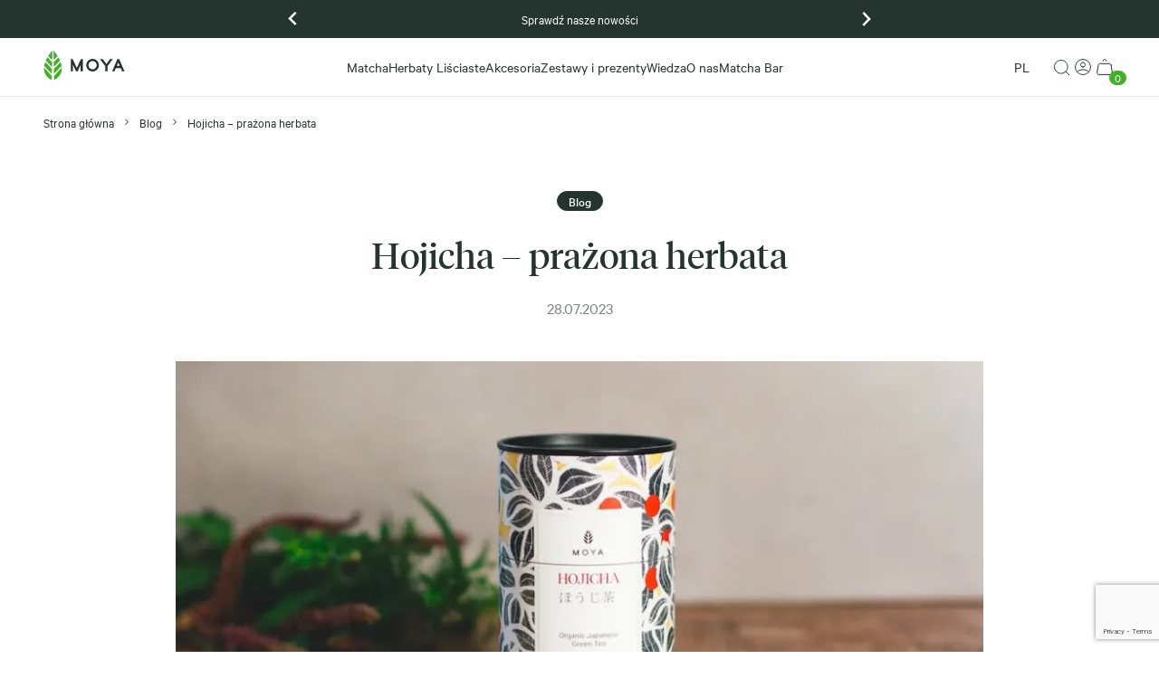

--- FILE ---
content_type: text/html; charset=UTF-8
request_url: https://moyamatcha.com/hojicha-prazona-herbata/
body_size: 33381
content:
<!DOCTYPE html>
<html lang="pl-PL">

<head>
  <meta charset="utf-8">
  <meta http-equiv="X-UA-Compatible" content="IE=edge">
  <meta name="viewport" content="width=device-width, initial-scale=1">
  <meta name="theme-color" content="#f4af36">
  
  <link rel="pingback" href="https://moyamatcha.com/xmlrpc.php" />
  
  <meta name='robots' content='index, follow, max-image-preview:large, max-snippet:-1, max-video-preview:-1' />
	<style>img:is([sizes="auto" i], [sizes^="auto," i]) { contain-intrinsic-size: 3000px 1500px }</style>
	<link rel="alternate" hreflang="pl-pl" href="https://moyamatcha.com/hojicha-prazona-herbata/" />
<link rel="alternate" hreflang="de-de" href="https://moyamatcha.com/de/hojicha-geroesteter-tee-2/" />
<link rel="alternate" hreflang="x-default" href="https://moyamatcha.com/hojicha-prazona-herbata/" />

<!-- Google Tag Manager for WordPress by gtm4wp.com -->
<script data-cfasync="false" data-pagespeed-no-defer>
	var gtm4wp_datalayer_name = "dataLayer";
	var dataLayer = dataLayer || [];
	const gtm4wp_use_sku_instead = 0;
	const gtm4wp_currency = 'PLN';
	const gtm4wp_product_per_impression = 0;
	const gtm4wp_clear_ecommerce = false;
	const gtm4wp_datalayer_max_timeout = 2000;
</script>
<!-- End Google Tag Manager for WordPress by gtm4wp.com -->
	<!-- This site is optimized with the Yoast SEO plugin v26.7 - https://yoast.com/wordpress/plugins/seo/ -->
	<title>Hojicha - prażona herbata - MoyaMatcha</title>
<link data-rocket-prefetch href="https://d3bo67muzbfgtl.cloudfront.net" rel="dns-prefetch">
<link data-rocket-prefetch href="https://connect.facebook.net" rel="dns-prefetch">
<link data-rocket-prefetch href="https://www.gstatic.com" rel="dns-prefetch">
<link data-rocket-prefetch href="https://embed.tawk.to" rel="dns-prefetch">
<link data-rocket-prefetch href="https://www.googletagmanager.com" rel="dns-prefetch">
<link data-rocket-prefetch href="https://use.fontawesome.com" rel="dns-prefetch">
<link data-rocket-prefetch href="https://www.google.com" rel="dns-prefetch">
	<meta name="description" content="Hojicha to japońska zielona herbata prażona, o niskiej zawartości kofeiny i karmelowym smaku.. Idealna dla kawoszy i sceptyków herbaty." />
	<link rel="canonical" href="https://moyamatcha.com/hojicha-prazona-herbata/" />
	<meta property="og:locale" content="pl_PL" />
	<meta property="og:type" content="article" />
	<meta property="og:title" content="Hojicha - prażona herbata - MoyaMatcha" />
	<meta property="og:description" content="Hojicha to japońska zielona herbata prażona, o niskiej zawartości kofeiny i karmelowym smaku.. Idealna dla kawoszy i sceptyków herbaty." />
	<meta property="og:url" content="https://moyamatcha.com/hojicha-prazona-herbata/" />
	<meta property="og:site_name" content="MoyaMatcha" />
	<meta property="article:publisher" content="https://www.facebook.com/moyamatcha" />
	<meta property="article:published_time" content="2023-07-28T05:28:03+00:00" />
	<meta property="article:modified_time" content="2025-10-14T12:43:43+00:00" />
	<meta property="og:image" content="https://moyamatcha.com/wp-content/uploads/2024/10/Hojicha.webp" />
	<meta property="og:image:width" content="1000" />
	<meta property="og:image:height" content="667" />
	<meta property="og:image:type" content="image/webp" />
	<meta name="author" content="wldevs" />
	<meta name="twitter:card" content="summary_large_image" />
	<meta name="twitter:label1" content="Napisane przez" />
	<meta name="twitter:data1" content="wldevs" />
	<meta name="twitter:label2" content="Szacowany czas czytania" />
	<meta name="twitter:data2" content="4 minuty" />
	<script type="application/ld+json" class="yoast-schema-graph">{"@context":"https://schema.org","@graph":[{"@type":"Article","@id":"https://moyamatcha.com/hojicha-prazona-herbata/#article","isPartOf":{"@id":"https://moyamatcha.com/hojicha-prazona-herbata/"},"author":{"name":"wldevs","@id":"https://moyamatcha.com/#/schema/person/6ba43493bf5d8bd07f0af434ec8038da"},"headline":"Hojicha &#8211; prażona herbata","datePublished":"2023-07-28T05:28:03+00:00","dateModified":"2025-10-14T12:43:43+00:00","mainEntityOfPage":{"@id":"https://moyamatcha.com/hojicha-prazona-herbata/"},"wordCount":600,"commentCount":0,"publisher":{"@id":"https://moyamatcha.com/#organization"},"image":{"@id":"https://moyamatcha.com/hojicha-prazona-herbata/#primaryimage"},"thumbnailUrl":"https://moyamatcha.com/wp-content/uploads/2024/10/Hojicha.webp","articleSection":["Blog"],"inLanguage":"pl-PL","potentialAction":[{"@type":"CommentAction","name":"Comment","target":["https://moyamatcha.com/hojicha-prazona-herbata/#respond"]}]},{"@type":"WebPage","@id":"https://moyamatcha.com/hojicha-prazona-herbata/","url":"https://moyamatcha.com/hojicha-prazona-herbata/","name":"Hojicha - prażona herbata - MoyaMatcha","isPartOf":{"@id":"https://moyamatcha.com/#website"},"primaryImageOfPage":{"@id":"https://moyamatcha.com/hojicha-prazona-herbata/#primaryimage"},"image":{"@id":"https://moyamatcha.com/hojicha-prazona-herbata/#primaryimage"},"thumbnailUrl":"https://moyamatcha.com/wp-content/uploads/2024/10/Hojicha.webp","datePublished":"2023-07-28T05:28:03+00:00","dateModified":"2025-10-14T12:43:43+00:00","description":"Hojicha to japońska zielona herbata prażona, o niskiej zawartości kofeiny i karmelowym smaku.. Idealna dla kawoszy i sceptyków herbaty.","breadcrumb":{"@id":"https://moyamatcha.com/hojicha-prazona-herbata/#breadcrumb"},"inLanguage":"pl-PL","potentialAction":[{"@type":"ReadAction","target":["https://moyamatcha.com/hojicha-prazona-herbata/"]}]},{"@type":"ImageObject","inLanguage":"pl-PL","@id":"https://moyamatcha.com/hojicha-prazona-herbata/#primaryimage","url":"https://moyamatcha.com/wp-content/uploads/2024/10/Hojicha.webp","contentUrl":"https://moyamatcha.com/wp-content/uploads/2024/10/Hojicha.webp","width":1000,"height":667,"caption":"hojicha tee wirkung"},{"@type":"BreadcrumbList","@id":"https://moyamatcha.com/hojicha-prazona-herbata/#breadcrumb","itemListElement":[{"@type":"ListItem","position":1,"name":"Strona główna","item":"https://moyamatcha.com/"},{"@type":"ListItem","position":2,"name":"Blog","item":"https://moyamatcha.com/blog/"},{"@type":"ListItem","position":3,"name":"Hojicha &#8211; prażona herbata"}]},{"@type":"WebSite","@id":"https://moyamatcha.com/#website","url":"https://moyamatcha.com/","name":"MoyaMatcha.com","description":"","publisher":{"@id":"https://moyamatcha.com/#organization"},"alternateName":"Moya Matcha","potentialAction":[{"@type":"SearchAction","target":{"@type":"EntryPoint","urlTemplate":"https://moyamatcha.com/?s={search_term_string}"},"query-input":{"@type":"PropertyValueSpecification","valueRequired":true,"valueName":"search_term_string"}}],"inLanguage":"pl-PL"},{"@type":"Organization","@id":"https://moyamatcha.com/#organization","name":"MoyaMatcha.com","alternateName":"Moya Matcha Polska","url":"https://moyamatcha.com/","logo":{"@type":"ImageObject","inLanguage":"pl-PL","@id":"https://moyamatcha.com/#/schema/logo/image/","url":"https://moyamatcha.com/wp-content/uploads/2024/11/moya-300x297-1.png","contentUrl":"https://moyamatcha.com/wp-content/uploads/2024/11/moya-300x297-1.png","width":300,"height":297,"caption":"MoyaMatcha.com"},"image":{"@id":"https://moyamatcha.com/#/schema/logo/image/"},"sameAs":["https://www.facebook.com/moyamatcha"]},{"@type":"Person","@id":"https://moyamatcha.com/#/schema/person/6ba43493bf5d8bd07f0af434ec8038da","name":"wldevs","image":{"@type":"ImageObject","inLanguage":"pl-PL","@id":"https://moyamatcha.com/#/schema/person/image/","url":"https://secure.gravatar.com/avatar/318a2447b0d62005e55b7fef878e1e2caa0804fa1cd03ed5cd1ae84bc899f9a5?s=96&d=mm&r=g","contentUrl":"https://secure.gravatar.com/avatar/318a2447b0d62005e55b7fef878e1e2caa0804fa1cd03ed5cd1ae84bc899f9a5?s=96&d=mm&r=g","caption":"wldevs"},"sameAs":["https://moyamatcha.com"],"url":"https://moyamatcha.com/author/wldevs/"}]}</script>
	<!-- / Yoast SEO plugin. -->


<script type='application/javascript'  id='pys-version-script'>console.log('PixelYourSite Free version 11.1.5.2');</script>
<link rel='stylesheet' id='font-awesome-css' href='https://moyamatcha.com/wp-content/plugins/woocommerce-ajax-filters/berocket/assets/css/font-awesome.min.css' type='text/css' media='all' />
<link rel='stylesheet' id='wp-components-css' href='https://moyamatcha.com/wp-includes/css/dist/components/style.min.css' type='text/css' media='all' />
<link rel='stylesheet' id='woocommerce-paczkomaty-inpost-blocks-integration-frontend-css' href='https://moyamatcha.com/wp-content/plugins/woocommerce-paczkomaty-inpost/build/point-selection-block-frontend.css?ver=1767352497' type='text/css' media='all' />
<link rel='stylesheet' id='woocommerce-paczkomaty-inpost-blocks-integration-editor-css' href='https://moyamatcha.com/wp-content/plugins/woocommerce-paczkomaty-inpost/build/point-selection-block.css?ver=1767352497' type='text/css' media='all' />
<style id='wp-emoji-styles-inline-css' type='text/css'>

	img.wp-smiley, img.emoji {
		display: inline !important;
		border: none !important;
		box-shadow: none !important;
		height: 1em !important;
		width: 1em !important;
		margin: 0 0.07em !important;
		vertical-align: -0.1em !important;
		background: none !important;
		padding: 0 !important;
	}
</style>
<link rel='stylesheet' id='wp-block-library-css' href='https://moyamatcha.com/wp-includes/css/dist/block-library/style.min.css' type='text/css' media='all' />
<style id='fooevents-calendar-fooevents-calendar-shortcode-style-inline-css' type='text/css'>
/*!********************************************************************************************************************************************************************************************************************************************************************!*\
  !*** css ./node_modules/css-loader/dist/cjs.js??ruleSet[1].rules[4].use[1]!./node_modules/postcss-loader/dist/cjs.js??ruleSet[1].rules[4].use[2]!./node_modules/sass-loader/dist/cjs.js??ruleSet[1].rules[4].use[3]!./src/fooevents-calendar-shortcode/style.scss ***!
  \********************************************************************************************************************************************************************************************************************************************************************/
/**
 * The following styles get applied both on the front of your site
 * and in the editor.
 *
 * Replace them with your own styles or remove the file completely.
 */
.fooevents-calendar-block {
  width: 100%;
}

/*# sourceMappingURL=style-index.css.map*/
</style>
<style id='woocommerce-events-fooevents-event-listing-style-inline-css' type='text/css'>
/*!***************************************************************************************************************************************************************************************************************************************************************!*\
  !*** css ./node_modules/css-loader/dist/cjs.js??ruleSet[1].rules[4].use[1]!./node_modules/postcss-loader/dist/cjs.js??ruleSet[1].rules[4].use[2]!./node_modules/sass-loader/dist/cjs.js??ruleSet[1].rules[4].use[3]!./src/fooevents-event-listing/style.scss ***!
  \***************************************************************************************************************************************************************************************************************************************************************/
/**
 * The following styles get applied both on the front of your site
 * and in the editor.
 *
 * Replace them with your own styles or remove the file completely.
 */
.wp-block-woocommerce-events-fooevents-event-listing {
  border: 0;
}

.fooevents-event-listing-clear {
  clear: both;
}

/* Event Listing Block */
.fooevents-event-listing-date-month {
  font-size: 0.9em;
  line-height: 1em;
  text-transform: uppercase;
  font-weight: 500;
  padding-top: 0.7em;
  margin: 0;
}

.fooevents-event-listing-date-day {
  font-size: 1.6em;
  font-weight: bold;
  line-height: 1.2em;
}

/* Event Listing Block > List */
.fooevents-event-listing-list-container {
  gap: 1.5em;
  margin-bottom: 1.5em;
  display: grid;
  grid-template-columns: 300px auto;
}

.fooevents-event-listing-list-container.image-right {
  grid-template-columns: auto 300px;
}

.image-right .fooevents-event-listing-list-thumbnail {
  grid-column: 2/3;
  grid-row: 1;
}

.image-right .fooevents-event-listing-list-content {
  grid-column: 1/2;
  grid-row: 1;
}

.fooevents-event-listing-list-container.image-none {
  grid-template-columns: repeat(1, 100%);
}

.fooevents-event-listing-list-seperators h2 {
  padding: 0 0 0.5em 0;
  font-size: 1.2em;
}

#fooevents-event-listing-list h3 {
  margin: 0 0 0.5em;
  padding: 0;
}

#fooevents-event-listing-list img {
  max-width: 100%;
  width: 100%;
  height: auto;
}

#fooevents-event-listing-list .fooevents-event-listing-list-datetime {
  padding: 0;
  margin: 0 0 0.5em;
}

#fooevents-event-listing-list .fooevents-event-listing-list-excerpt {
  margin: 0 0 0.5em;
  padding: 0;
}

#fooevents-event-listing-list .fooevents-event-listing-list-price {
  font-weight: bold;
  padding-right: 1em;
}

#fooevents-event-listing-list .fooevents-event-listing-list-location {
  margin: 0 0 0.5em;
  padding: 0;
}

#fooevents-event-listing-list .fooevents-event-listing-list-stock {
  margin: 0 0 1em;
  padding: 0;
}

#fooevents-event-listing-list .fooevents-event-listing-list-book-now {
  font-weight: bold;
}

#fooevents-event-listing-list .fooevents-event-listing-list-book-now a {
  text-decoration: none;
}

/* Event Listing Block > Compact */
table#fooevents-event-listing-compact {
  width: 100%;
}

table#fooevents-event-listing-compact th {
  text-align: left;
}

#fooevents-event-listing-compact h3 {
  margin-bottom: 0.5em;
  padding: 0;
  margin-block-start: 0;
  font-size: 1.4em;
}

#fooevents-event-listing-compact ul {
  list-style: none;
  margin: 0;
  padding: 0;
  font-size: 0.9em;
}

table#fooevents-event-listing-compact td.date {
  text-align: center;
}

#fooevents-event-listing-compact .fooevents-event-listing-compact-datetime {
  padding: 0 0 0.5em;
  margin: 0;
}

#fooevents-event-listing-compact .fooevents-event-listing-compact-excerpt {
  margin-bottom: 1em;
}

#fooevents-event-listing-compact .fooevents-event-listing-compact-stock {
  margin: 1em 0 0;
  padding: 0;
}

#fooevents-event-listing-compact .fooevents-event-listing-compact-book-now {
  padding: 0;
  margin: 0 0em;
  font-weight: bold;
}

#fooevents-event-listing-compact .fooevents-event-listing-compact-book-now a {
  text-decoration: none;
}

#fooevents-event-listing-compact .fooevents-event-listing-compact-price {
  font-weight: bold;
  margin: 0;
}

#fooevents-event-listing-compact .fooevents-event-listing-compact-price {
  font-weight: bold;
  margin: 0;
}

#fooevents-event-listing-compact .fooevents-event-listing-compact-availability {
  margin: 0;
}

#fooevents-event-listing-compact .fooevents-event-listing-compact-location {
  margin: 0 0 0.5em;
  padding: 0;
}

/* Event Listing Block > Tiled */
#fooevents-event-listing-tiles {
  display: grid;
  gap: 30px;
}

#fooevents-event-listing-tiles h3 {
  margin-bottom: 0.5em;
  padding: 0;
  margin-block-start: 0;
  font-size: 1.2em;
}

#fooevents-event-listing-tiles .event-thumbnail img {
  width: 100%;
  height: auto;
  padding: 0;
  margin: 0 0 1em;
}

#fooevents-event-listing-tiles .fooevents-event-listing-tiles-datetime {
  padding: 0;
  margin: 0 0 0.5em;
}

#fooevents-event-listing-tiles .fooevents-event-listing-tiles-location {
  font-weight: bold;
  margin: 0 0 0.5em;
}

#fooevents-event-listing-tiles .fooevents-event-listing-tiles-excerpt {
  margin: 0 0 1em;
}

#fooevents-event-listing-tiles .fooevents-event-listing-tiles-stock {
  margin: 0 0 1em;
}

#fooevents-event-listing-tiles .fooevents-event-listing-tiles-price {
  font-weight: bold;
  margin: 0;
}

#fooevents-event-listing-tiles .fooevents-event-listing-tiles-availability {
  margin: 0;
}

#fooevents-event-listing-tiles .fooevents-event-listing-book-now {
  font-weight: bold;
  margin: 1em 0 0;
}

#fooevents-event-listing-tiles .fooevents-event-listing-book-now a {
  text-decoration: none;
}

.fooevents-event-listing-tile-number-2 {
  grid-template-columns: repeat(2, calc(50% - 15px));
}

.fooevents-event-listing-tile-number-3 {
  grid-template-columns: repeat(3, calc(33.33% - 20px));
}

.fooevents-event-listing-tile-number-4 {
  grid-template-columns: repeat(4, calc(25% - 22.5px));
}

.fooevents-event-listing-tile-number-5 {
  grid-template-columns: repeat(5, calc(20% - 24px));
}

.fooevents-event-listing-tile-number-6 {
  grid-template-columns: repeat(6, calc(16.66% - 25px));
}

/* Event Icon Styles */
.event-icon {
  display: inline;
  margin: 0.4em 0.4em 0 0;
  padding: 0;
  line-height: 0.8em;
}

.event-icon:before {
  content: "\f469";
  font-family: "dashicons";
  font-size: 1em;
}

.event-icon-calendar:before {
  content: "\f508";
}

@media screen and (max-width: 55em) {
  .fooevents-event-listing-tile-number-5,
  .fooevents-event-listing-tile-number-6 {
    grid-template-columns: repeat(3, calc(33.33% - 20px));
  }
  #fooevents-event-listing-compact td {
    display: block;
    width: 100%;
  }
  table#fooevents-event-listing-compact td.date {
    text-align: left;
  }
}
@media screen and (max-width: 50em) {
  .fooevents-event-listing-tile-number-2,
  .fooevents-event-listing-tile-number-3,
  .fooevents-event-listing-tile-number-4,
  .fooevents-event-listing-tile-number-5,
  .fooevents-event-listing-tile-number-6 {
    grid-template-columns: repeat(3, calc(33.33% - 20px));
  }
}
@media screen and (max-width: 40em) {
  .fooevents-event-listing-tile-number-2,
  .fooevents-event-listing-tile-number-3,
  .fooevents-event-listing-tile-number-4,
  .fooevents-event-listing-tile-number-5,
  .fooevents-event-listing-tile-number-6 {
    grid-template-columns: repeat(2, calc(50% - 15px));
  }
  .fooevents-event-listing-list-container {
    grid-template-columns: repeat(1, 100%);
  }
}
@media screen and (max-width: 30em) {
  .fooevents-event-listing-tile-number-2,
  .fooevents-event-listing-tile-number-3,
  .fooevents-event-listing-tile-number-4,
  .fooevents-event-listing-tile-number-5,
  .fooevents-event-listing-tile-number-6 {
    grid-template-columns: repeat(1, 100%);
  }
}

/*# sourceMappingURL=style-index.css.map*/
</style>
<style id='woocommerce-events-fooevents-event-attendees-style-inline-css' type='text/css'>
/*!*****************************************************************************************************************************************************************************************************************************************************************!*\
  !*** css ./node_modules/css-loader/dist/cjs.js??ruleSet[1].rules[4].use[1]!./node_modules/postcss-loader/dist/cjs.js??ruleSet[1].rules[4].use[2]!./node_modules/sass-loader/dist/cjs.js??ruleSet[1].rules[4].use[3]!./src/fooevents-event-attendees/style.scss ***!
  \*****************************************************************************************************************************************************************************************************************************************************************/
/**
 * The following styles get applied both on the front of your site
 * and in the editor.
 *
 * Replace them with your own styles or remove the file completely.
 */
/*  Attendee Block Grid Styles */
.fooevents-attendees-grid {
  display: grid;
  gap: 30px;
}

.fooevents-attendee-list-grid-2 {
  grid-template-columns: repeat(2, calc(50% - 15px));
}

.fooevents-attendee-list-grid-3 {
  grid-template-columns: repeat(3, calc(33.33% - 20px));
}

.fooevents-attendee-list-grid-4 {
  grid-template-columns: repeat(4, calc(25% - 22.5px));
}

.fooevents-attendee-list-grid-5 {
  grid-template-columns: repeat(5, calc(20% - 24px));
}

.fooevents-attendee-list-grid-6 {
  grid-template-columns: repeat(6, calc(16.66% - 25px));
}

.fooevents-attendee-list-grid-7 {
  grid-template-columns: repeat(7, calc(14.28% - 25.7142857143px));
}

.fooevents-attendee-list-grid-8 {
  grid-template-columns: repeat(8, calc(12.5% - 26.25px));
}

.fooevents-attendees-grid .fooevents-attendee {
  margin-bottom: 1em;
  text-align: center;
  line-height: 1.3em;
}

.fooevents-attendees:after,
.fooevents-attendee-list-clear {
  clear: both;
  content: "";
  display: block;
}

.fooevents-attendees-grid .fooevents-attendee img {
  border-radius: 100%;
  max-width: 90%;
  margin: 0 0 0.5em;
  display: inline-block;
}

.fooevents-attendees-grid .fooevents-attendee-info-name {
  font-weight: bold;
}

.fooevents-attendees-grid .fooevents-attendee-info-designation,
.fooevents-attendees-grid .fooevents-attendee-info-company,
.fooevents-attendees-grid .fooevents-attendee-info-telephone,
.fooevents-attendees-grid .fooevents-attendee-info-email,
.fooevents-attendees-grid .fooevents-attendee-info-signup {
  font-size: 0.8em;
}

.fooevents-attendees-grid .fooevents-attendee-info-designation {
  font-weight: 600;
}

.fooevents-attendees-grid-total {
  padding: 1em 0;
  text-align: center;
}

/* Attendee Block Name Styles */
.fooevents-attendee strong {
  font-size: 0.9em;
  font-weight: 600;
}

/* Attendee Block Pictures Styles */
.fooevents-attendees-pictures .fooevents-attendee {
  float: left;
  text-align: center;
  line-height: 1.3em;
  margin: 0 0 0 -0.8em;
}

.fooevents-attendees-pictures .fooevents-attendee img {
  max-width: 100%;
}

.fooevents-attendees-pictures .fooevents-attendee-size-large {
  width: 6em;
}

.fooevents-attendees-pictures .fooevents-attendee-size-large img {
  border: solid 4px #fff;
  width: 6em;
}

.fooevents-attendees-pictures .fooevents-attendee-size-medium {
  width: 3.5em;
}

.fooevents-attendees-pictures .fooevents-attendee-size-medium img {
  border: solid 3px #fff;
  width: 3.5em;
}

.fooevents-attendees-pictures .fooevents-attendee-size-small {
  width: 2.5em;
}

.fooevents-attendees-pictures .fooevents-attendee-size-small img {
  border: solid 2px #fff;
  width: 2.5em;
}

#fooevents-attendee-list-compact .fooevents-attendee-large img {
  max-width: 6em;
}

#fooevents-attendee-list-compact .fooevents-attendee-medium img {
  max-width: 3.5em;
}

#fooevents-attendee-list-compact .fooevents-attendee-small img {
  max-width: 2.5em;
}

.fooevents-attendees-pictures .fooevents-attendee-0 {
  margin: 0;
}

/* Attendee Block List Styles */
.fooevents-attendees-list img {
  border-radius: 100%;
  max-width: 90%;
  margin: 0 0 0.5em;
}

.fooevents-attendees-list-total {
  padding: 1em 0;
  text-align: left;
}

/* Attendee Block Image Styles */
.fooevents-attendees-pictures .fooevents-attendee img {
  border-radius: 100%;
  max-width: 100%;
  margin: 0 0 0.5em;
}

/* Responsive Styles */
@media screen and (max-width: 55em) {
  .fooevents-attendee-list-grid-5,
  .fooevents-attendee-list-grid-6,
  .fooevents-attendee-list-grid-7,
  .fooevents-attendee-list-grid-8 {
    grid-template-columns: repeat(5, calc(20% - 24px));
  }
}
@media screen and (max-width: 50em) {
  .fooevents-attendee-list-grid-5,
  .fooevents-attendee-list-grid-6,
  .fooevents-attendee-list-grid-7,
  .fooevents-attendee-list-grid-8 {
    grid-template-columns: repeat(4, calc(25% - 22.5px));
  }
}
@media screen and (max-width: 40em) {
  .fooevents-attendee-list-grid-4,
  .fooevents-attendee-list-grid-5,
  .fooevents-attendee-list-grid-6,
  .fooevents-attendee-list-grid-7,
  .fooevents-attendee-list-grid-8 {
    grid-template-columns: repeat(3, calc(33.33% - 20px));
  }
  #fooevents-attendee-list-compact th {
    display: none;
  }
  #fooevents-attendee-list-compact td {
    display: block;
    width: 100%;
  }
}
@media screen and (max-width: 30em) {
  .fooevents-attendee-list-grid-3,
  .fooevents-attendee-list-grid-4,
  .fooevents-attendee-list-grid-5,
  .fooevents-attendee-list-grid-6,
  .fooevents-attendee-list-grid-7,
  .fooevents-attendee-list-grid-8 {
    grid-template-columns: repeat(2, calc(50% - 15px));
  }
}

/*# sourceMappingURL=style-index.css.map*/
</style>
<style id='wldevs-block-collapse-style-inline-css' type='text/css'>
.wp-block-wldevs-block-collapse {
    border-bottom: 1px solid #000
}

.wp-block-wldevs-block-collapse__title {
    align-items: center;
    cursor: pointer;
    display: flex;
    gap: 32px;
    justify-content: space-between;
    padding: 24px 0
}

.wp-block-wldevs-block-collapse__title span {
    font-size: 18px;
    font-weight: 500;
    width: 100%
}

.wp-block-wldevs-block-collapse__icon {
    cursor: pointer;
    height: 32px;
    position: relative;
    width: 32px
}

.wp-block-wldevs-block-collapse__icon--normal, .wp-block-wldevs-block-collapse__icon--opened {
    height: auto;
    left: 0;
    position: absolute;
    top: 0;
    transition: opacity .3s ease, visibility .3s ease;
    width: 100%
}

.wp-block-wldevs-block-collapse__icon--opened {
    opacity: 0;
    visibility: hidden
}

.wp-block-wldevs-block-collapse__content {
    display: none;
    padding: 12px 0 24px
}

.wp-block-wldevs-block-collapse.opened > .wp-block-wldevs-block-collapse__title {
    padding-bottom: 0
}

.wp-block-wldevs-block-collapse.opened > .wp-block-wldevs-block-collapse__content {
    display: block
}

.wp-block-wldevs-block-collapse.opened > .wp-block-wldevs-block-collapse__title .wp-block-wldevs-block-collapse__icon--normal {
    opacity: 0;
    visibility: hidden
}

.wp-block-wldevs-block-collapse.opened > .wp-block-wldevs-block-collapse__title .wp-block-wldevs-block-collapse__icon--opened {
    opacity: 1;
    visibility: visible
}

</style>
<style id='global-styles-inline-css' type='text/css'>
:root{--wp--preset--aspect-ratio--square: 1;--wp--preset--aspect-ratio--4-3: 4/3;--wp--preset--aspect-ratio--3-4: 3/4;--wp--preset--aspect-ratio--3-2: 3/2;--wp--preset--aspect-ratio--2-3: 2/3;--wp--preset--aspect-ratio--16-9: 16/9;--wp--preset--aspect-ratio--9-16: 9/16;--wp--preset--color--black: #000000;--wp--preset--color--cyan-bluish-gray: #abb8c3;--wp--preset--color--white: #ffffff;--wp--preset--color--pale-pink: #f78da7;--wp--preset--color--vivid-red: #cf2e2e;--wp--preset--color--luminous-vivid-orange: #ff6900;--wp--preset--color--luminous-vivid-amber: #fcb900;--wp--preset--color--light-green-cyan: #7bdcb5;--wp--preset--color--vivid-green-cyan: #00d084;--wp--preset--color--pale-cyan-blue: #8ed1fc;--wp--preset--color--vivid-cyan-blue: #0693e3;--wp--preset--color--vivid-purple: #9b51e0;--wp--preset--color--green: #42B029;--wp--preset--color--light-moss-green-1: #C4D6A5;--wp--preset--color--light-moss-green-2: #DCE6C9;--wp--preset--color--light-moss-green-3: #EDF3E4;--wp--preset--color--philippine-silver-1: #B6B6B6;--wp--preset--color--philippine-silver-2: #D3D3D3;--wp--preset--color--philippine-silver-3: #E9E9E9;--wp--preset--color--dark-vanilla-1: #DDC7AB;--wp--preset--color--dark-vanilla-2: #EBDDCD;--wp--preset--color--dark-vanilla-3: #F5EEE6;--wp--preset--color--brown-coffee-1: #47282F;--wp--preset--color--brown-coffee-2: #917E82;--wp--preset--color--brown-coffee-3: #C8BFC1;--wp--preset--color--black-leather-jacket-1: #24342E;--wp--preset--color--black-leather-jacket-2: #7C8582;--wp--preset--color--black-leather-jacket-3: #BDC2C0;--wp--preset--gradient--vivid-cyan-blue-to-vivid-purple: linear-gradient(135deg,rgba(6,147,227,1) 0%,rgb(155,81,224) 100%);--wp--preset--gradient--light-green-cyan-to-vivid-green-cyan: linear-gradient(135deg,rgb(122,220,180) 0%,rgb(0,208,130) 100%);--wp--preset--gradient--luminous-vivid-amber-to-luminous-vivid-orange: linear-gradient(135deg,rgba(252,185,0,1) 0%,rgba(255,105,0,1) 100%);--wp--preset--gradient--luminous-vivid-orange-to-vivid-red: linear-gradient(135deg,rgba(255,105,0,1) 0%,rgb(207,46,46) 100%);--wp--preset--gradient--very-light-gray-to-cyan-bluish-gray: linear-gradient(135deg,rgb(238,238,238) 0%,rgb(169,184,195) 100%);--wp--preset--gradient--cool-to-warm-spectrum: linear-gradient(135deg,rgb(74,234,220) 0%,rgb(151,120,209) 20%,rgb(207,42,186) 40%,rgb(238,44,130) 60%,rgb(251,105,98) 80%,rgb(254,248,76) 100%);--wp--preset--gradient--blush-light-purple: linear-gradient(135deg,rgb(255,206,236) 0%,rgb(152,150,240) 100%);--wp--preset--gradient--blush-bordeaux: linear-gradient(135deg,rgb(254,205,165) 0%,rgb(254,45,45) 50%,rgb(107,0,62) 100%);--wp--preset--gradient--luminous-dusk: linear-gradient(135deg,rgb(255,203,112) 0%,rgb(199,81,192) 50%,rgb(65,88,208) 100%);--wp--preset--gradient--pale-ocean: linear-gradient(135deg,rgb(255,245,203) 0%,rgb(182,227,212) 50%,rgb(51,167,181) 100%);--wp--preset--gradient--electric-grass: linear-gradient(135deg,rgb(202,248,128) 0%,rgb(113,206,126) 100%);--wp--preset--gradient--midnight: linear-gradient(135deg,rgb(2,3,129) 0%,rgb(40,116,252) 100%);--wp--preset--font-size--small: 13px;--wp--preset--font-size--medium: 20px;--wp--preset--font-size--large: 36px;--wp--preset--font-size--x-large: 42px;--wp--preset--font-size--h-1: 48px;--wp--preset--font-size--h-2: 40px;--wp--preset--font-size--h-3: 32px;--wp--preset--font-size--h-4: 24px;--wp--preset--font-size--h-5: 20px;--wp--preset--font-size--h-6: 18px;--wp--preset--font-size--body-xl: 20px;--wp--preset--font-size--body-l: 18px;--wp--preset--font-size--body-m: 16px;--wp--preset--font-size--body-s: 14px;--wp--preset--font-size--body-xs: 12px;--wp--preset--font-family--tiempos-headline: Tiempos;--wp--preset--font-family--calibre: Calibre;--wp--preset--spacing--20: 0.44rem;--wp--preset--spacing--30: 0.67rem;--wp--preset--spacing--40: 1rem;--wp--preset--spacing--50: 1.5rem;--wp--preset--spacing--60: 2.25rem;--wp--preset--spacing--70: 3.38rem;--wp--preset--spacing--80: 5.06rem;--wp--preset--shadow--natural: 6px 6px 9px rgba(0, 0, 0, 0.2);--wp--preset--shadow--deep: 12px 12px 50px rgba(0, 0, 0, 0.4);--wp--preset--shadow--sharp: 6px 6px 0px rgba(0, 0, 0, 0.2);--wp--preset--shadow--outlined: 6px 6px 0px -3px rgba(255, 255, 255, 1), 6px 6px rgba(0, 0, 0, 1);--wp--preset--shadow--crisp: 6px 6px 0px rgba(0, 0, 0, 1);}:root { --wp--style--global--content-size: 890px;--wp--style--global--wide-size: 1344px; }:where(body) { margin: 0; }.wp-site-blocks > .alignleft { float: left; margin-right: 2em; }.wp-site-blocks > .alignright { float: right; margin-left: 2em; }.wp-site-blocks > .aligncenter { justify-content: center; margin-left: auto; margin-right: auto; }:where(.wp-site-blocks) > * { margin-block-start: 24px; margin-block-end: 0; }:where(.wp-site-blocks) > :first-child { margin-block-start: 0; }:where(.wp-site-blocks) > :last-child { margin-block-end: 0; }:root { --wp--style--block-gap: 24px; }:root :where(.is-layout-flow) > :first-child{margin-block-start: 0;}:root :where(.is-layout-flow) > :last-child{margin-block-end: 0;}:root :where(.is-layout-flow) > *{margin-block-start: 24px;margin-block-end: 0;}:root :where(.is-layout-constrained) > :first-child{margin-block-start: 0;}:root :where(.is-layout-constrained) > :last-child{margin-block-end: 0;}:root :where(.is-layout-constrained) > *{margin-block-start: 24px;margin-block-end: 0;}:root :where(.is-layout-flex){gap: 24px;}:root :where(.is-layout-grid){gap: 24px;}.is-layout-flow > .alignleft{float: left;margin-inline-start: 0;margin-inline-end: 2em;}.is-layout-flow > .alignright{float: right;margin-inline-start: 2em;margin-inline-end: 0;}.is-layout-flow > .aligncenter{margin-left: auto !important;margin-right: auto !important;}.is-layout-constrained > .alignleft{float: left;margin-inline-start: 0;margin-inline-end: 2em;}.is-layout-constrained > .alignright{float: right;margin-inline-start: 2em;margin-inline-end: 0;}.is-layout-constrained > .aligncenter{margin-left: auto !important;margin-right: auto !important;}.is-layout-constrained > :where(:not(.alignleft):not(.alignright):not(.alignfull)){max-width: var(--wp--style--global--content-size);margin-left: auto !important;margin-right: auto !important;}.is-layout-constrained > .alignwide{max-width: var(--wp--style--global--wide-size);}body .is-layout-flex{display: flex;}.is-layout-flex{flex-wrap: wrap;align-items: center;}.is-layout-flex > :is(*, div){margin: 0;}body .is-layout-grid{display: grid;}.is-layout-grid > :is(*, div){margin: 0;}body{font-family: var(--wp--preset--font-family--calibre);font-weight: 400;padding-top: 0px;padding-right: 0px;padding-bottom: 0px;padding-left: 0px;}a:where(:not(.wp-element-button)){text-decoration: underline;}h1{font-size: var(--wp--preset--font-size--h-1);}h2{font-size: var(--wp--preset--font-size--h-2);}h3{font-size: var(--wp--preset--font-size--h-3);}h4{font-size: var(--wp--preset--font-size--h-4);}h5{font-size: var(--wp--preset--font-size--h-5);}h6{font-size: var(--wp--preset--font-size--h-6);}:root :where(.wp-element-button, .wp-block-button__link){background-color: #32373c;border-width: 0;color: #fff;font-family: inherit;font-size: inherit;line-height: inherit;padding: calc(0.667em + 2px) calc(1.333em + 2px);text-decoration: none;}.has-black-color{color: var(--wp--preset--color--black) !important;}.has-cyan-bluish-gray-color{color: var(--wp--preset--color--cyan-bluish-gray) !important;}.has-white-color{color: var(--wp--preset--color--white) !important;}.has-pale-pink-color{color: var(--wp--preset--color--pale-pink) !important;}.has-vivid-red-color{color: var(--wp--preset--color--vivid-red) !important;}.has-luminous-vivid-orange-color{color: var(--wp--preset--color--luminous-vivid-orange) !important;}.has-luminous-vivid-amber-color{color: var(--wp--preset--color--luminous-vivid-amber) !important;}.has-light-green-cyan-color{color: var(--wp--preset--color--light-green-cyan) !important;}.has-vivid-green-cyan-color{color: var(--wp--preset--color--vivid-green-cyan) !important;}.has-pale-cyan-blue-color{color: var(--wp--preset--color--pale-cyan-blue) !important;}.has-vivid-cyan-blue-color{color: var(--wp--preset--color--vivid-cyan-blue) !important;}.has-vivid-purple-color{color: var(--wp--preset--color--vivid-purple) !important;}.has-green-color{color: var(--wp--preset--color--green) !important;}.has-light-moss-green-1-color{color: var(--wp--preset--color--light-moss-green-1) !important;}.has-light-moss-green-2-color{color: var(--wp--preset--color--light-moss-green-2) !important;}.has-light-moss-green-3-color{color: var(--wp--preset--color--light-moss-green-3) !important;}.has-philippine-silver-1-color{color: var(--wp--preset--color--philippine-silver-1) !important;}.has-philippine-silver-2-color{color: var(--wp--preset--color--philippine-silver-2) !important;}.has-philippine-silver-3-color{color: var(--wp--preset--color--philippine-silver-3) !important;}.has-dark-vanilla-1-color{color: var(--wp--preset--color--dark-vanilla-1) !important;}.has-dark-vanilla-2-color{color: var(--wp--preset--color--dark-vanilla-2) !important;}.has-dark-vanilla-3-color{color: var(--wp--preset--color--dark-vanilla-3) !important;}.has-brown-coffee-1-color{color: var(--wp--preset--color--brown-coffee-1) !important;}.has-brown-coffee-2-color{color: var(--wp--preset--color--brown-coffee-2) !important;}.has-brown-coffee-3-color{color: var(--wp--preset--color--brown-coffee-3) !important;}.has-black-leather-jacket-1-color{color: var(--wp--preset--color--black-leather-jacket-1) !important;}.has-black-leather-jacket-2-color{color: var(--wp--preset--color--black-leather-jacket-2) !important;}.has-black-leather-jacket-3-color{color: var(--wp--preset--color--black-leather-jacket-3) !important;}.has-black-background-color{background-color: var(--wp--preset--color--black) !important;}.has-cyan-bluish-gray-background-color{background-color: var(--wp--preset--color--cyan-bluish-gray) !important;}.has-white-background-color{background-color: var(--wp--preset--color--white) !important;}.has-pale-pink-background-color{background-color: var(--wp--preset--color--pale-pink) !important;}.has-vivid-red-background-color{background-color: var(--wp--preset--color--vivid-red) !important;}.has-luminous-vivid-orange-background-color{background-color: var(--wp--preset--color--luminous-vivid-orange) !important;}.has-luminous-vivid-amber-background-color{background-color: var(--wp--preset--color--luminous-vivid-amber) !important;}.has-light-green-cyan-background-color{background-color: var(--wp--preset--color--light-green-cyan) !important;}.has-vivid-green-cyan-background-color{background-color: var(--wp--preset--color--vivid-green-cyan) !important;}.has-pale-cyan-blue-background-color{background-color: var(--wp--preset--color--pale-cyan-blue) !important;}.has-vivid-cyan-blue-background-color{background-color: var(--wp--preset--color--vivid-cyan-blue) !important;}.has-vivid-purple-background-color{background-color: var(--wp--preset--color--vivid-purple) !important;}.has-green-background-color{background-color: var(--wp--preset--color--green) !important;}.has-light-moss-green-1-background-color{background-color: var(--wp--preset--color--light-moss-green-1) !important;}.has-light-moss-green-2-background-color{background-color: var(--wp--preset--color--light-moss-green-2) !important;}.has-light-moss-green-3-background-color{background-color: var(--wp--preset--color--light-moss-green-3) !important;}.has-philippine-silver-1-background-color{background-color: var(--wp--preset--color--philippine-silver-1) !important;}.has-philippine-silver-2-background-color{background-color: var(--wp--preset--color--philippine-silver-2) !important;}.has-philippine-silver-3-background-color{background-color: var(--wp--preset--color--philippine-silver-3) !important;}.has-dark-vanilla-1-background-color{background-color: var(--wp--preset--color--dark-vanilla-1) !important;}.has-dark-vanilla-2-background-color{background-color: var(--wp--preset--color--dark-vanilla-2) !important;}.has-dark-vanilla-3-background-color{background-color: var(--wp--preset--color--dark-vanilla-3) !important;}.has-brown-coffee-1-background-color{background-color: var(--wp--preset--color--brown-coffee-1) !important;}.has-brown-coffee-2-background-color{background-color: var(--wp--preset--color--brown-coffee-2) !important;}.has-brown-coffee-3-background-color{background-color: var(--wp--preset--color--brown-coffee-3) !important;}.has-black-leather-jacket-1-background-color{background-color: var(--wp--preset--color--black-leather-jacket-1) !important;}.has-black-leather-jacket-2-background-color{background-color: var(--wp--preset--color--black-leather-jacket-2) !important;}.has-black-leather-jacket-3-background-color{background-color: var(--wp--preset--color--black-leather-jacket-3) !important;}.has-black-border-color{border-color: var(--wp--preset--color--black) !important;}.has-cyan-bluish-gray-border-color{border-color: var(--wp--preset--color--cyan-bluish-gray) !important;}.has-white-border-color{border-color: var(--wp--preset--color--white) !important;}.has-pale-pink-border-color{border-color: var(--wp--preset--color--pale-pink) !important;}.has-vivid-red-border-color{border-color: var(--wp--preset--color--vivid-red) !important;}.has-luminous-vivid-orange-border-color{border-color: var(--wp--preset--color--luminous-vivid-orange) !important;}.has-luminous-vivid-amber-border-color{border-color: var(--wp--preset--color--luminous-vivid-amber) !important;}.has-light-green-cyan-border-color{border-color: var(--wp--preset--color--light-green-cyan) !important;}.has-vivid-green-cyan-border-color{border-color: var(--wp--preset--color--vivid-green-cyan) !important;}.has-pale-cyan-blue-border-color{border-color: var(--wp--preset--color--pale-cyan-blue) !important;}.has-vivid-cyan-blue-border-color{border-color: var(--wp--preset--color--vivid-cyan-blue) !important;}.has-vivid-purple-border-color{border-color: var(--wp--preset--color--vivid-purple) !important;}.has-green-border-color{border-color: var(--wp--preset--color--green) !important;}.has-light-moss-green-1-border-color{border-color: var(--wp--preset--color--light-moss-green-1) !important;}.has-light-moss-green-2-border-color{border-color: var(--wp--preset--color--light-moss-green-2) !important;}.has-light-moss-green-3-border-color{border-color: var(--wp--preset--color--light-moss-green-3) !important;}.has-philippine-silver-1-border-color{border-color: var(--wp--preset--color--philippine-silver-1) !important;}.has-philippine-silver-2-border-color{border-color: var(--wp--preset--color--philippine-silver-2) !important;}.has-philippine-silver-3-border-color{border-color: var(--wp--preset--color--philippine-silver-3) !important;}.has-dark-vanilla-1-border-color{border-color: var(--wp--preset--color--dark-vanilla-1) !important;}.has-dark-vanilla-2-border-color{border-color: var(--wp--preset--color--dark-vanilla-2) !important;}.has-dark-vanilla-3-border-color{border-color: var(--wp--preset--color--dark-vanilla-3) !important;}.has-brown-coffee-1-border-color{border-color: var(--wp--preset--color--brown-coffee-1) !important;}.has-brown-coffee-2-border-color{border-color: var(--wp--preset--color--brown-coffee-2) !important;}.has-brown-coffee-3-border-color{border-color: var(--wp--preset--color--brown-coffee-3) !important;}.has-black-leather-jacket-1-border-color{border-color: var(--wp--preset--color--black-leather-jacket-1) !important;}.has-black-leather-jacket-2-border-color{border-color: var(--wp--preset--color--black-leather-jacket-2) !important;}.has-black-leather-jacket-3-border-color{border-color: var(--wp--preset--color--black-leather-jacket-3) !important;}.has-vivid-cyan-blue-to-vivid-purple-gradient-background{background: var(--wp--preset--gradient--vivid-cyan-blue-to-vivid-purple) !important;}.has-light-green-cyan-to-vivid-green-cyan-gradient-background{background: var(--wp--preset--gradient--light-green-cyan-to-vivid-green-cyan) !important;}.has-luminous-vivid-amber-to-luminous-vivid-orange-gradient-background{background: var(--wp--preset--gradient--luminous-vivid-amber-to-luminous-vivid-orange) !important;}.has-luminous-vivid-orange-to-vivid-red-gradient-background{background: var(--wp--preset--gradient--luminous-vivid-orange-to-vivid-red) !important;}.has-very-light-gray-to-cyan-bluish-gray-gradient-background{background: var(--wp--preset--gradient--very-light-gray-to-cyan-bluish-gray) !important;}.has-cool-to-warm-spectrum-gradient-background{background: var(--wp--preset--gradient--cool-to-warm-spectrum) !important;}.has-blush-light-purple-gradient-background{background: var(--wp--preset--gradient--blush-light-purple) !important;}.has-blush-bordeaux-gradient-background{background: var(--wp--preset--gradient--blush-bordeaux) !important;}.has-luminous-dusk-gradient-background{background: var(--wp--preset--gradient--luminous-dusk) !important;}.has-pale-ocean-gradient-background{background: var(--wp--preset--gradient--pale-ocean) !important;}.has-electric-grass-gradient-background{background: var(--wp--preset--gradient--electric-grass) !important;}.has-midnight-gradient-background{background: var(--wp--preset--gradient--midnight) !important;}.has-small-font-size{font-size: var(--wp--preset--font-size--small) !important;}.has-medium-font-size{font-size: var(--wp--preset--font-size--medium) !important;}.has-large-font-size{font-size: var(--wp--preset--font-size--large) !important;}.has-x-large-font-size{font-size: var(--wp--preset--font-size--x-large) !important;}.has-h-1-font-size{font-size: var(--wp--preset--font-size--h-1) !important;}.has-h-2-font-size{font-size: var(--wp--preset--font-size--h-2) !important;}.has-h-3-font-size{font-size: var(--wp--preset--font-size--h-3) !important;}.has-h-4-font-size{font-size: var(--wp--preset--font-size--h-4) !important;}.has-h-5-font-size{font-size: var(--wp--preset--font-size--h-5) !important;}.has-h-6-font-size{font-size: var(--wp--preset--font-size--h-6) !important;}.has-body-xl-font-size{font-size: var(--wp--preset--font-size--body-xl) !important;}.has-body-l-font-size{font-size: var(--wp--preset--font-size--body-l) !important;}.has-body-m-font-size{font-size: var(--wp--preset--font-size--body-m) !important;}.has-body-s-font-size{font-size: var(--wp--preset--font-size--body-s) !important;}.has-body-xs-font-size{font-size: var(--wp--preset--font-size--body-xs) !important;}.has-tiempos-headline-font-family{font-family: var(--wp--preset--font-family--tiempos-headline) !important;}.has-calibre-font-family{font-family: var(--wp--preset--font-family--calibre) !important;}
:root :where(.wp-block-pullquote){font-size: 1.5em;line-height: 1.6;}
:root :where(.wp-block-heading){font-family: var(--wp--preset--font-family--tiempos-headline);font-weight: 400;}
:root :where(p){font-family: var(--wp--preset--font-family--calibre);font-size: var(--wp--preset--font-size--body-l);font-weight: 400;}
:root :where(.wp-block-list){font-family: var(--wp--preset--font-family--calibre);font-size: var(--wp--preset--font-size--body-l);font-weight: 400;}
</style>
<link rel='stylesheet' id='fooevents-calendar-full-callendar-style-css' href='https://moyamatcha.com/wp-content/plugins/fooevents-calendar/css/fullcalendar.css?ver=1.0.0' type='text/css' media='all' />
<link rel='stylesheet' id='fooevents-calendar-full-callendar-print-style-css' href='https://moyamatcha.com/wp-content/plugins/fooevents-calendar/css/fullcalendar.print.css?ver=1.0.0' type='text/css' media='print' />
<link rel='stylesheet' id='fooevents-calendar-full-callendar-styles-css' href='https://moyamatcha.com/wp-content/plugins/fooevents-calendar/css/style.css?ver=1.0.1' type='text/css' media='all' />
<link rel='stylesheet' id='fooevents-bookings-style-css' href='https://moyamatcha.com/wp-content/plugins/fooevents_bookings/css/fooevents-bookings-frontend.css?ver=1.8.7' type='text/css' media='all' />
<link rel='stylesheet' id='bundle-css-css' href='https://moyamatcha.com/wp-content/plugins/wldevs-product-bundles/dist/styles.min.css' type='text/css' media='all' />
<link rel='stylesheet' id='wcml-dropdown-0-css' href='//moyamatcha.com/wp-content/plugins/woocommerce-multilingual/templates/currency-switchers/legacy-dropdown/style.css?ver=5.5.3.1' type='text/css' media='all' />
<link rel='stylesheet' id='woocommerce-layout-css' href='https://moyamatcha.com/wp-content/plugins/woocommerce/assets/css/woocommerce-layout.css?ver=10.4.3' type='text/css' media='all' />
<link rel='stylesheet' id='woocommerce-smallscreen-css' href='https://moyamatcha.com/wp-content/plugins/woocommerce/assets/css/woocommerce-smallscreen.css?ver=10.4.3' type='text/css' media='only screen and (max-width: 768px)' />
<link rel='stylesheet' id='woocommerce-general-css' href='https://moyamatcha.com/wp-content/plugins/woocommerce/assets/css/woocommerce.css?ver=10.4.3' type='text/css' media='all' />
<style id='woocommerce-inline-inline-css' type='text/css'>
.woocommerce form .form-row .required { visibility: visible; }
</style>
<link rel='stylesheet' id='wp-loyalty-rules-alertify-front-css' href='https://moyamatcha.com/wp-content/plugins/wp-loyalty-rules/Assets/Admin/Css/alertify.min.css?ver=1.4.3' type='text/css' media='all' />
<link rel='stylesheet' id='wp-loyalty-rules-main-front-css' href='https://moyamatcha.com/wp-content/plugins/wp-loyalty-rules/Assets/Site/Css/wlr-main.min.css?ver=1.4.3' type='text/css' media='all' />
<link rel='stylesheet' id='wp-loyalty-rules-wlr-font-css' href='https://moyamatcha.com/wp-content/plugins/wp-loyalty-rules/Assets/Site/Css/wlr-fonts.min.css?ver=1.4.3' type='text/css' media='all' />
<link rel='stylesheet' id='wpml-legacy-dropdown-click-0-css' href='https://moyamatcha.com/wp-content/plugins/sitepress-multilingual-cms/templates/language-switchers/legacy-dropdown-click/style.min.css?ver=1' type='text/css' media='all' />
<link rel='stylesheet' id='wllp-point-based-level-site-css' href='https://moyamatcha.com/wp-content/plugins/wllp-point-based-level/Assets/Site/Css/wllp-site.css?ver=1.0.2' type='text/css' media='all' />
<link rel='stylesheet' id='woo-variation-swatches-css' href='https://moyamatcha.com/wp-content/plugins/woo-variation-swatches/assets/css/frontend.min.css?ver=1763473140' type='text/css' media='all' />
<style id='woo-variation-swatches-inline-css' type='text/css'>
:root {
--wvs-tick:url("data:image/svg+xml;utf8,%3Csvg filter='drop-shadow(0px 0px 2px rgb(0 0 0 / .8))' xmlns='http://www.w3.org/2000/svg'  viewBox='0 0 30 30'%3E%3Cpath fill='none' stroke='%23ffffff' stroke-linecap='round' stroke-linejoin='round' stroke-width='4' d='M4 16L11 23 27 7'/%3E%3C/svg%3E");

--wvs-cross:url("data:image/svg+xml;utf8,%3Csvg filter='drop-shadow(0px 0px 5px rgb(255 255 255 / .6))' xmlns='http://www.w3.org/2000/svg' width='72px' height='72px' viewBox='0 0 24 24'%3E%3Cpath fill='none' stroke='%23ff0000' stroke-linecap='round' stroke-width='0.6' d='M5 5L19 19M19 5L5 19'/%3E%3C/svg%3E");
--wvs-single-product-item-width:30px;
--wvs-single-product-item-height:30px;
--wvs-single-product-item-font-size:16px}
</style>
<link rel='stylesheet' id='payu-gateway-css' href='https://moyamatcha.com/wp-content/plugins/woo-payu-payment-gateway/assets/css/payu-gateway.css?ver=2.9.0' type='text/css' media='all' />
<link rel='stylesheet' id='inpostpay-thank-you-css' href='https://moyamatcha.com/wp-content/plugins/inpost-pay/src/../assets/css/thank-you.css?ver=2.0.5' type='text/css' media='all' />
<link rel='stylesheet' id='inpostpay-ippfront-css' href='https://moyamatcha.com/wp-content/plugins/inpost-pay/src/../assets/css/ippfront.css?ver=2.0.5' type='text/css' media='all' />
<link rel='stylesheet' id='custom-fonts-css' href='https://moyamatcha.com/wp-content/themes/flexible-theme/assets/fonts/custom-fonts.css?ver=1.0' type='text/css' media='all' />
<link rel='stylesheet' id='gutenberg-blocks-custom-styles-css' href='https://moyamatcha.com/wp-content/themes/flexible-theme/assets/css/blocks.css?ver=1.0' type='text/css' media='all' />
<link rel='stylesheet' id='main-css-css' href='https://moyamatcha.com/wp-content/themes/flexible-theme/dist/style.css?ver=1766056374' type='text/css' media='all' />
<link rel='stylesheet' id='cwginstock_frontend_css-css' href='https://moyamatcha.com/wp-content/plugins/back-in-stock-notifier-for-woocommerce/assets/css/frontend.min.css?ver=6.3.0' type='text/css' media='' />
<link rel='stylesheet' id='cwginstock_bootstrap-css' href='https://moyamatcha.com/wp-content/plugins/back-in-stock-notifier-for-woocommerce/assets/css/bootstrap.min.css?ver=6.3.0' type='text/css' media='' />
<script type="text/javascript" id="jquery-core-js-extra">
/* <![CDATA[ */
var pysFacebookRest = {"restApiUrl":"https:\/\/moyamatcha.com\/wp-json\/pys-facebook\/v1\/event","debug":"1"};
/* ]]> */
</script>
<script type="text/javascript" src="https://moyamatcha.com/wp-includes/js/jquery/jquery.min.js?ver=3.7.1" id="jquery-core-js"></script>
<script type="text/javascript" src="https://moyamatcha.com/wp-includes/js/jquery/jquery-migrate.min.js?ver=3.4.1" id="jquery-migrate-js"></script>
<script type="text/javascript" id="wpml-cookie-js-extra">
/* <![CDATA[ */
var wpml_cookies = {"wp-wpml_current_language":{"value":"pl","expires":1,"path":"\/"}};
var wpml_cookies = {"wp-wpml_current_language":{"value":"pl","expires":1,"path":"\/"}};
/* ]]> */
</script>
<script type="text/javascript" src="https://moyamatcha.com/wp-content/plugins/sitepress-multilingual-cms/res/js/cookies/language-cookie.js?ver=486900" id="wpml-cookie-js" defer="defer" data-wp-strategy="defer"></script>
<script type="text/javascript" src="https://moyamatcha.com/wp-content/plugins/fooevents-calendar/js/moment.js?ver=2.29.3" id="fooevents-calendar-moment-js"></script>
<script type="text/javascript" src="https://moyamatcha.com/wp-content/plugins/fooevents-calendar/js/fullcalendar.min.js?ver=1.0.0" id="fooevents-calendar-full-callendar-js"></script>
<script type="text/javascript" src="https://moyamatcha.com/wp-content/plugins/fooevents-calendar/js/locale-all.js?ver=1.0.0" id="fooevents-calendar-full-callendar-locale-js"></script>
<script type="text/javascript" src="https://moyamatcha.com/wp-content/plugins/wldevs-product-bundles/dist/global.js" id="bundle-global-js-js"></script>
<script type="text/javascript" src="https://moyamatcha.com/wp-content/plugins/woocommerce/assets/js/jquery-blockui/jquery.blockUI.min.js?ver=2.7.0-wc.10.4.3" id="wc-jquery-blockui-js" data-wp-strategy="defer"></script>
<script type="text/javascript" id="wc-add-to-cart-js-extra">
/* <![CDATA[ */
var wc_add_to_cart_params = {"ajax_url":"\/wp-admin\/admin-ajax.php","wc_ajax_url":"\/?wc-ajax=%%endpoint%%","i18n_view_cart":"Zobacz koszyk","cart_url":"https:\/\/moyamatcha.com","is_cart":"","cart_redirect_after_add":"no"};
/* ]]> */
</script>
<script type="text/javascript" src="https://moyamatcha.com/wp-content/plugins/woocommerce/assets/js/frontend/add-to-cart.min.js?ver=10.4.3" id="wc-add-to-cart-js" defer="defer" data-wp-strategy="defer"></script>
<script type="text/javascript" src="https://moyamatcha.com/wp-content/plugins/woocommerce/assets/js/js-cookie/js.cookie.min.js?ver=2.1.4-wc.10.4.3" id="wc-js-cookie-js" defer="defer" data-wp-strategy="defer"></script>
<script type="text/javascript" id="woocommerce-js-extra">
/* <![CDATA[ */
var woocommerce_params = {"ajax_url":"\/wp-admin\/admin-ajax.php","wc_ajax_url":"\/?wc-ajax=%%endpoint%%","i18n_password_show":"Poka\u017c has\u0142o","i18n_password_hide":"Ukryj has\u0142o"};
/* ]]> */
</script>
<script type="text/javascript" src="https://moyamatcha.com/wp-content/plugins/woocommerce/assets/js/frontend/woocommerce.min.js?ver=10.4.3" id="woocommerce-js" defer="defer" data-wp-strategy="defer"></script>
<script type="text/javascript" id="wc-cart-fragments-js-extra">
/* <![CDATA[ */
var wc_cart_fragments_params = {"ajax_url":"\/wp-admin\/admin-ajax.php","wc_ajax_url":"\/?wc-ajax=%%endpoint%%","cart_hash_key":"wc_cart_hash_46274c50936453f6cca51e64ed54ddd1-pl","fragment_name":"wc_fragments_46274c50936453f6cca51e64ed54ddd1","request_timeout":"5000"};
/* ]]> */
</script>
<script type="text/javascript" src="https://moyamatcha.com/wp-content/plugins/woocommerce/assets/js/frontend/cart-fragments.min.js?ver=10.4.3" id="wc-cart-fragments-js" defer="defer" data-wp-strategy="defer"></script>
<script type="text/javascript" id="wp-loyalty-rules-main-js-extra">
/* <![CDATA[ */
var wlr_localize_data = {"point_popup_message":"Ile Punkty chcia\u0142by\u015b u\u017cy\u0107","popup_ok":"Ok","popup_cancel":"Anuluj","revoke_coupon_message":"Czy na pewno chcesz zwr\u00f3ci\u0107 Nagrody?","wlr_redeem_nonce":"2c2e1edac9","wlr_reward_nonce":"2ca6e6bc6e","apply_share_nonce":"44dbf2ae7b","revoke_coupon_nonce":"dca8954ae6","pagination_nonce":"7d5ea47aa3","enable_sent_email_nonce":"0971f7e11a","home_url":"https:\/\/moyamatcha.com","ajax_url":"https:\/\/moyamatcha.com\/wp-admin\/admin-ajax.php","admin_url":"https:\/\/moyamatcha.com\/wp-admin\/","is_cart":"","is_checkout":"","plugin_url":"https:\/\/moyamatcha.com\/wp-content\/plugins\/wp-loyalty-rules\/","is_pro":"1","is_allow_update_referral":"1","theme_color":"#42b029","followup_share_window_open":"1","social_share_window_open":"1","is_checkout_block":""};
/* ]]> */
</script>
<script type="text/javascript" src="https://moyamatcha.com/wp-content/plugins/wp-loyalty-rules/Assets/Site/Js/wlr-main.min.js?ver=1.4.3&amp;t=1769353144" id="wp-loyalty-rules-main-js"></script>
<script type="text/javascript" src="https://moyamatcha.com/wp-content/plugins/sitepress-multilingual-cms/templates/language-switchers/legacy-dropdown-click/script.min.js?ver=1" id="wpml-legacy-dropdown-click-0-js"></script>
<script type="text/javascript" id="kgr-blocks-frontj-js-extra">
/* <![CDATA[ */
var kgr_php_vars = [];
/* ]]> */
</script>
<script type="text/javascript" src="https://moyamatcha.com/wp-content/plugins/koala-google-recaptcha-for-woocommerce/blocks-compatibility/ka-gr-checkout-block/src/js/ka-gr-checkout-block/block.js?ver=1.0" id="kgr-blocks-frontj-js"></script>
<script type="text/javascript" src="https://moyamatcha.com/wp-content/plugins/pixelyoursite/dist/scripts/jquery.bind-first-0.2.3.min.js?ver=0.2.3" id="jquery-bind-first-js"></script>
<script type="text/javascript" src="https://moyamatcha.com/wp-content/plugins/pixelyoursite/dist/scripts/js.cookie-2.1.3.min.js?ver=2.1.3" id="js-cookie-pys-js"></script>
<script type="text/javascript" src="https://moyamatcha.com/wp-content/plugins/pixelyoursite/dist/scripts/tld.min.js?ver=2.3.1" id="js-tld-js"></script>
<script type="text/javascript" id="pys-js-extra">
/* <![CDATA[ */
var pysOptions = {"staticEvents":{"facebook":{"init_event":[{"delay":0,"type":"static","ajaxFire":false,"name":"PageView","pixelIds":["1491538044775997"],"eventID":"380bf42e-1e80-42dd-97fb-346396d43376","params":{"post_category":"Blog","page_title":"Hojicha - pra\u017cona herbata","post_type":"post","post_id":19856,"plugin":"PixelYourSite","user_role":"guest","event_url":"moyamatcha.com\/hojicha-prazona-herbata\/"},"e_id":"init_event","ids":[],"hasTimeWindow":false,"timeWindow":0,"woo_order":"","edd_order":""}]}},"dynamicEvents":[],"triggerEvents":[],"triggerEventTypes":[],"facebook":{"pixelIds":["1491538044775997"],"advancedMatching":{"external_id":"aeecdadffadbcfaab"},"advancedMatchingEnabled":true,"removeMetadata":true,"wooVariableAsSimple":false,"serverApiEnabled":true,"wooCRSendFromServer":false,"send_external_id":null,"enabled_medical":false,"do_not_track_medical_param":["event_url","post_title","page_title","landing_page","content_name","categories","category_name","tags"],"meta_ldu":false},"debug":"1","siteUrl":"https:\/\/moyamatcha.com","ajaxUrl":"https:\/\/moyamatcha.com\/wp-admin\/admin-ajax.php","ajax_event":"1edfaa4b5b","enable_remove_download_url_param":"1","cookie_duration":"7","last_visit_duration":"60","enable_success_send_form":"","ajaxForServerEvent":"1","ajaxForServerStaticEvent":"1","useSendBeacon":"1","send_external_id":"1","external_id_expire":"180","track_cookie_for_subdomains":"1","google_consent_mode":"1","gdpr":{"ajax_enabled":false,"all_disabled_by_api":false,"facebook_disabled_by_api":false,"analytics_disabled_by_api":false,"google_ads_disabled_by_api":false,"pinterest_disabled_by_api":false,"bing_disabled_by_api":false,"reddit_disabled_by_api":false,"externalID_disabled_by_api":false,"facebook_prior_consent_enabled":true,"analytics_prior_consent_enabled":true,"google_ads_prior_consent_enabled":null,"pinterest_prior_consent_enabled":true,"bing_prior_consent_enabled":true,"cookiebot_integration_enabled":false,"cookiebot_facebook_consent_category":"marketing","cookiebot_analytics_consent_category":"statistics","cookiebot_tiktok_consent_category":"marketing","cookiebot_google_ads_consent_category":"marketing","cookiebot_pinterest_consent_category":"marketing","cookiebot_bing_consent_category":"marketing","consent_magic_integration_enabled":false,"real_cookie_banner_integration_enabled":false,"cookie_notice_integration_enabled":false,"cookie_law_info_integration_enabled":false,"analytics_storage":{"enabled":true,"value":"granted","filter":false},"ad_storage":{"enabled":true,"value":"granted","filter":false},"ad_user_data":{"enabled":true,"value":"granted","filter":false},"ad_personalization":{"enabled":true,"value":"granted","filter":false}},"cookie":{"disabled_all_cookie":false,"disabled_start_session_cookie":false,"disabled_advanced_form_data_cookie":false,"disabled_landing_page_cookie":false,"disabled_first_visit_cookie":false,"disabled_trafficsource_cookie":false,"disabled_utmTerms_cookie":false,"disabled_utmId_cookie":false},"tracking_analytics":{"TrafficSource":"direct","TrafficLanding":"undefined","TrafficUtms":[],"TrafficUtmsId":[]},"GATags":{"ga_datalayer_type":"default","ga_datalayer_name":"dataLayerPYS"},"woo":{"enabled":true,"enabled_save_data_to_orders":true,"addToCartOnButtonEnabled":true,"addToCartOnButtonValueEnabled":true,"addToCartOnButtonValueOption":"price","singleProductId":null,"removeFromCartSelector":"form.woocommerce-cart-form .remove","addToCartCatchMethod":"add_cart_hook","is_order_received_page":false,"containOrderId":false},"edd":{"enabled":false},"cache_bypass":"1769353144"};
/* ]]> */
</script>
<script type="text/javascript" src="https://moyamatcha.com/wp-content/plugins/pixelyoursite/dist/scripts/public.js?ver=11.1.5.2" id="pys-js"></script>
<link rel="https://api.w.org/" href="https://moyamatcha.com/wp-json/" /><link rel="alternate" title="JSON" type="application/json" href="https://moyamatcha.com/wp-json/wp/v2/posts/19856" /><link rel="alternate" title="oEmbed (JSON)" type="application/json+oembed" href="https://moyamatcha.com/wp-json/oembed/1.0/embed?url=https%3A%2F%2Fmoyamatcha.com%2Fhojicha-prazona-herbata%2F" />
<link rel="alternate" title="oEmbed (XML)" type="text/xml+oembed" href="https://moyamatcha.com/wp-json/oembed/1.0/embed?url=https%3A%2F%2Fmoyamatcha.com%2Fhojicha-prazona-herbata%2F&#038;format=xml" />
<meta name="generator" content="WPML ver:4.8.6 stt:1,4,3,27,40,67;" />

<!-- This website runs the Product Feed PRO for WooCommerce by AdTribes.io plugin - version woocommercesea_option_installed_version -->

<!-- Google Tag Manager for WordPress by gtm4wp.com -->
<!-- GTM Container placement set to automatic -->
<script data-cfasync="false" data-pagespeed-no-defer type="text/javascript">
	var dataLayer_content = {"visitorEmail":"","visitorEmailHash":"","visitorUsername":"","pagePostType":"post","pagePostType2":"single-post","pageCategory":["blog"],"cartContent":{"totals":{"applied_coupons":[],"discount_total":0,"subtotal":0,"total":0},"items":[]}};
	dataLayer.push( dataLayer_content );
</script>
<script data-cfasync="false" data-pagespeed-no-defer type="text/javascript">
(function(w,d,s,l,i){w[l]=w[l]||[];w[l].push({'gtm.start':
new Date().getTime(),event:'gtm.js'});var f=d.getElementsByTagName(s)[0],
j=d.createElement(s),dl=l!='dataLayer'?'&l='+l:'';j.async=true;j.src=
'//www.googletagmanager.com/gtm.js?id='+i+dl;f.parentNode.insertBefore(j,f);
})(window,document,'script','dataLayer','GTM-57J4FFV');
</script>
<!-- End Google Tag Manager for WordPress by gtm4wp.com -->	<noscript><style>.woocommerce-product-gallery{ opacity: 1 !important; }</style></noscript>
	<link rel="icon" href="https://moyamatcha.com/wp-content/uploads/2025/02/Moya_Logo_Green-1.svg" sizes="32x32" />
<link rel="icon" href="https://moyamatcha.com/wp-content/uploads/2025/02/Moya_Logo_Green-1.svg" sizes="192x192" />
<link rel="apple-touch-icon" href="https://moyamatcha.com/wp-content/uploads/2025/02/Moya_Logo_Green-1.svg" />
<meta name="msapplication-TileImage" content="https://moyamatcha.com/wp-content/uploads/2025/02/Moya_Logo_Green-1.svg" />
		<style type="text/css" id="wp-custom-css">
			.w-100 img
 {
    width: 100%;
}

.dont-break-words p {
	word-break: keep-all;
}		</style>
		  <link rel='stylesheet' id='acffa_font-awesome-css' href='https://use.fontawesome.com/releases/v6.7.2/css/all.css?ver=6.7.2' type='text/css' media='all' />

  <meta name="generator" content="WP Rocket 3.20.3" data-wpr-features="wpr_preconnect_external_domains wpr_preload_links wpr_host_fonts_locally wpr_desktop" /></head>

<body class="wp-singular post-template-default single single-post postid-19856 single-format-standard wp-theme-flexible-theme theme-flexible-theme woocommerce-no-js woo-variation-swatches wvs-behavior-blur wvs-theme-flexible-theme wvs-show-label">
  <header data-rocket-location-hash="1091d79fe6ce91c5e81776b8da7667ff" id="header" class="header header--scrolled header--lock-scrolled">
    <div data-rocket-location-hash="532d0774ce3c500878ccffe5242c21b0" class="header__slider">
    <div class="splide" data-splide="{&quot;autoplay&quot;:true,&quot;interval&quot;:&quot;4500&quot;}">
        <div class="splide__track">
            <ul class="splide__list">
                                    <li class="splide__slide">
                        <div class="header__slider__item">
                            <p><a href="https://moyamatcha.com/kategoria-produktu/zestawy-z-matcha/">Zestawy prezentowe z matchą</a></p>
                        </div>
                    </li>
                                    <li class="splide__slide">
                        <div class="header__slider__item">
                            <p><a href="https://moyamatcha.com/kategoria-produktu/nowosci/">Sprawdź nasze nowości</a></p>
                        </div>
                    </li>
                                    <li class="splide__slide">
                        <div class="header__slider__item">
                            <p><a href="https://moyamatcha.com/produkt/warsztaty-z-matchy/">Zapisz się na warsztaty z matchy!</a></p>
                        </div>
                    </li>
                                    <li class="splide__slide">
                        <div class="header__slider__item">
                            <p><a href="https://moyamatcha.com/kategoria-produktu/herbaty-lisciaste/">Odkryj kolekcję zielonych herbat liściastych z Japonii</a></p>
                        </div>
                    </li>
                            </ul>
        </div>
    </div>
</div>    <div data-rocket-location-hash="be18a98c13670620236cf78859dbe10e" class="header__wrapper">
        <span class="header__opener">
            <span></span>
        </span>
        <div data-rocket-location-hash="c7da26148003efd448539063c087e1cb" class="header__additionals__item" data-target="search">
            <svg width="24" height="24" viewBox="0 0 24 24" fill="none" xmlns="http://www.w3.org/2000/svg">
                <path d="M16.9755 16.9756L20.9998 21M11.8011 4.5C13.8174 4.5 15.6431 5.31675 16.9639 6.6384C18.1584 7.83281 18.9017 9.40443 19.0673 11.0855C19.2329 12.7665 18.8105 14.453 17.8721 15.8575C16.9337 17.262 15.5373 18.2977 13.9208 18.7881C12.3044 19.2784 10.5679 19.1932 9.00733 18.5468C7.44672 17.9004 6.15851 16.7329 5.36221 15.2432C4.5659 13.7535 4.31077 12.0337 4.64027 10.377C4.96978 8.72027 5.86354 7.22905 7.16927 6.15741C8.475 5.08578 10.1119 4.50004 11.8011 4.5Z" stroke="#24342E"/>
            </svg>
        </div>
        <div data-rocket-location-hash="5ccea97c83644b245ed47417f46352db" class="header__logo">
    <a href="https://moyamatcha.com" class="header__logo--normal">
        <img width="90" height="32" src="https://moyamatcha.com/wp-content/uploads/2024/07/logo-white.svg" class="attachment-image90 size-image90" alt="MoyaMatcha" decoding="async" />    </a>
    <a href="https://moyamatcha.com" class="header__logo--scrolled">
        <img width="90" height="32" src="https://moyamatcha.com/wp-content/uploads/2024/07/logo-light.svg" class="attachment-image90 size-image90" alt="MoyaMatcha" decoding="async" />    </a>
</div>        <nav class="header__nav">
    <ul id="menu-menu-glowne" class="menu"><li id="menu-item-8110" class="menu-item menu-item-type-post_type menu-item-object-page menu-item-has-children menu-item-8110"><a href="https://moyamatcha.com/sklep/">Matcha</a>
<div class="submenu-wrapper">

<div class="submenu-mobile-nav">

<svg width='20' height='20' viewBox='0 0 20 20' fill='none' xmlns='http://www.w3.org/2000/svg'><path fill-rule='evenodd' clip-rule='evenodd' d='M6.39765 10.2688C6.35054 10.2218 6.31316 10.166 6.28766 10.1045C6.26215 10.0431 6.24902 9.97716 6.24902 9.91062C6.24902 9.84408 6.26215 9.77819 6.28766 9.71673C6.31316 9.65527 6.35054 9.59944 6.39765 9.55245L12.4684 3.48169C12.5634 3.38669 12.6922 3.33333 12.8266 3.33333C12.9609 3.33333 13.0898 3.38669 13.1848 3.48169C13.2798 3.57668 13.3331 3.70552 13.3331 3.83986C13.3331 3.9742 13.2798 4.10304 13.1848 4.19804L7.47116 9.91062L13.1848 15.6232C13.2798 15.7182 13.3331 15.847 13.3331 15.9814C13.3331 16.1157 13.2798 16.2446 13.1848 16.3396C13.0898 16.4345 12.9609 16.4879 12.8266 16.4879C12.6922 16.4879 12.5634 16.4345 12.4684 16.3396L6.39765 10.2688Z' fill='#24342E'/></svg>

<p>Matcha</p>

</div>
<ul class="sub-menu">
	<li id="menu-item-8095" class="menu-item menu-item-type-taxonomy menu-item-object-product_cat menu-item-has-children menu-item-8095"><a href="https://moyamatcha.com/kategoria-produktu/matcha/">Matcha</a>	<ul class="sub-menu">
		<li id="menu-item-272431" class="menu-item menu-item-type-custom menu-item-object-custom menu-item-272431"><a href="https://moyamatcha.com/produkt/moya-matcha-luksusowa-organiczna-japonska-herbata/">Moya Matcha Luksusowa</a></li>
		<li id="menu-item-8099" class="menu-item menu-item-type-taxonomy menu-item-object-product_cat menu-item-8099"><a href="https://moyamatcha.com/kategoria-produktu/matcha/moya-matcha-tradycyjna/">Moya Matcha Tradycyjna</a></li>
		<li id="menu-item-8096" class="menu-item menu-item-type-taxonomy menu-item-object-product_cat menu-item-8096"><a href="https://moyamatcha.com/kategoria-produktu/matcha/moya-matcha-codzienna/">Moya Matcha Codzienna</a></li>
		<li id="menu-item-272435" class="menu-item menu-item-type-custom menu-item-object-custom menu-item-272435"><a href="https://moyamatcha.com/produkt/moya-matcha-kulinarna-organiczna-japonska-herbata/">Moya Matcha Kulinarna</a></li>
		<li id="menu-item-272945" class="menu-item menu-item-type-custom menu-item-object-custom menu-item-272945"><a href="https://moyamatcha.com/produkt/moya-hojicha-powder-organiczna-japonska-sproszkowana-herbata/">Hojicha Powder</a></li>
		<li id="menu-item-8101" class="menu-item menu-item-type-taxonomy menu-item-object-product_cat menu-item-8101"><a href="https://moyamatcha.com/kategoria-produktu/produkty-z-matcha/">Produkty z matchą</a></li>
	</ul>
</li>
	<li id="menu-item-84131" class="menu-item menu-item-type-taxonomy menu-item-object-product_cat menu-item-has-children menu-item-84131"><a href="https://moyamatcha.com/kategoria-produktu/zestawy-z-matcha/">Zestawy z matchą</a>	<ul class="sub-menu">
		<li id="menu-item-84132" class="menu-item menu-item-type-taxonomy menu-item-object-product_cat menu-item-84132"><a href="https://moyamatcha.com/kategoria-produktu/zestawy-z-matcha/zestawy-ceremonialne-do-matchy/">Zestawy Ceremonialne do matchy</a></li>
		<li id="menu-item-84133" class="menu-item menu-item-type-taxonomy menu-item-object-product_cat menu-item-84133"><a href="https://moyamatcha.com/kategoria-produktu/zestawy-z-matcha/zestawy-startowe-do-matchy/">Zestawy Startowe do matchy</a></li>
		<li id="menu-item-84134" class="menu-item menu-item-type-taxonomy menu-item-object-product_cat menu-item-84134"><a href="https://moyamatcha.com/kategoria-produktu/zestawy-z-matcha/zestawy-to-go-do-matchy/">Zestawy To Go! do matchy</a></li>
	</ul>
</li>
	<li id="menu-item-21976" class="menu-item menu-item-type-taxonomy menu-item-object-product_cat menu-item-has-children menu-item-21976"><a href="https://moyamatcha.com/kategoria-produktu/akcesoria/akcesoria-do-matchy/">Akcesoria do matchy</a>	<ul class="sub-menu">
		<li id="menu-item-21977" class="menu-item menu-item-type-taxonomy menu-item-object-product_cat menu-item-21977"><a href="https://moyamatcha.com/kategoria-produktu/akcesoria/akcesoria-do-matchy/czarki-do-matchy/">Czarki do matchy</a></li>
		<li id="menu-item-253596" class="menu-item menu-item-type-taxonomy menu-item-object-product_cat menu-item-253596"><a href="https://moyamatcha.com/kategoria-produktu/akcesoria/akcesoria-do-matchy/chaseny/">Chaseny</a></li>
		<li id="menu-item-253597" class="menu-item menu-item-type-taxonomy menu-item-object-product_cat menu-item-253597"><a href="https://moyamatcha.com/kategoria-produktu/akcesoria/akcesoria-do-matchy/chashaku/">Chashaku</a></li>
		<li id="menu-item-253598" class="menu-item menu-item-type-taxonomy menu-item-object-product_cat menu-item-253598"><a href="https://moyamatcha.com/kategoria-produktu/akcesoria/akcesoria-do-matchy/naoshi/">Podstawki naoshi</a></li>
		<li id="menu-item-21978" class="menu-item menu-item-type-taxonomy menu-item-object-product_cat menu-item-21978"><a href="https://moyamatcha.com/kategoria-produktu/akcesoria/akcesoria-do-matchy/inne-akcesoria-do-matchy/">Inne akcesoria do matchy</a></li>
	</ul>
</li>
	<li id="menu-item-253563" class="menu-item menu-item-type-taxonomy menu-item-object-product_cat menu-item-has-children menu-item-253563"><a href="https://moyamatcha.com/kategoria-produktu/dodatki-do-matchy/">Dodatki do matchy</a>	<ul class="sub-menu">
		<li id="menu-item-146703" class="menu-item menu-item-type-taxonomy menu-item-object-product_cat menu-item-146703"><a href="https://moyamatcha.com/kategoria-produktu/napoje-do-matcha-latte/">Napoje roślinne</a></li>
		<li id="menu-item-253565" class="menu-item menu-item-type-taxonomy menu-item-object-product_cat menu-item-253565"><a href="https://moyamatcha.com/kategoria-produktu/toniki-do-matchy/">Toniki do matchy</a></li>
	</ul>
</li>
</ul>
<div class="header__nav__categories">
<a href="https://moyamatcha.com/kategoria-produktu/bestsellery/" class="header__nav__categories__item">
    <img width="260" height="390" src="https://moyamatcha.com/wp-content/uploads/2024/07/51cf6327f74fb1bd81aafc7575588e67-260x390.png" class="attachment-image260 size-image260" alt="Bestsellery" decoding="async" fetchpriority="high" srcset="https://moyamatcha.com/wp-content/uploads/2024/07/51cf6327f74fb1bd81aafc7575588e67-260x390.png 260w, https://moyamatcha.com/wp-content/uploads/2024/07/51cf6327f74fb1bd81aafc7575588e67-850x1275.png 850w, https://moyamatcha.com/wp-content/uploads/2024/07/51cf6327f74fb1bd81aafc7575588e67-480x720.png 480w, https://moyamatcha.com/wp-content/uploads/2024/07/51cf6327f74fb1bd81aafc7575588e67-200x300.png 200w, https://moyamatcha.com/wp-content/uploads/2024/07/51cf6327f74fb1bd81aafc7575588e67-768x1152.png 768w, https://moyamatcha.com/wp-content/uploads/2024/07/51cf6327f74fb1bd81aafc7575588e67-683x1024.png 683w, https://moyamatcha.com/wp-content/uploads/2024/07/51cf6327f74fb1bd81aafc7575588e67-1024x1536.png 1024w, https://moyamatcha.com/wp-content/uploads/2024/07/51cf6327f74fb1bd81aafc7575588e67-1366x2048.png 1366w, https://moyamatcha.com/wp-content/uploads/2024/07/51cf6327f74fb1bd81aafc7575588e67-1224x1835.png 1224w, https://moyamatcha.com/wp-content/uploads/2024/07/51cf6327f74fb1bd81aafc7575588e67-912x1367.png 912w, https://moyamatcha.com/wp-content/uploads/2024/07/51cf6327f74fb1bd81aafc7575588e67-600x900.png 600w, https://moyamatcha.com/wp-content/uploads/2024/07/51cf6327f74fb1bd81aafc7575588e67-372x558.png 372w, https://moyamatcha.com/wp-content/uploads/2024/07/51cf6327f74fb1bd81aafc7575588e67-120x180.png 120w, https://moyamatcha.com/wp-content/uploads/2024/07/51cf6327f74fb1bd81aafc7575588e67-90x135.png 90w, https://moyamatcha.com/wp-content/uploads/2024/07/51cf6327f74fb1bd81aafc7575588e67-40x60.png 40w, https://moyamatcha.com/wp-content/uploads/2024/07/51cf6327f74fb1bd81aafc7575588e67.png 1800w" sizes="(max-width: 260px) 100vw, 260px" />    <p class="paragraph--m bold">Bestsellery</p>
</a><a href="https://moyamatcha.com/kreator/" class="header__nav__categories__item">
    <img width="260" height="178" src="https://moyamatcha.com/wp-content/uploads/2025/02/grafika-tapeta-kreator-zestawow-1-260x178.png" class="attachment-image260 size-image260" alt="Kreator" decoding="async" srcset="https://moyamatcha.com/wp-content/uploads/2025/02/grafika-tapeta-kreator-zestawow-1-260x178.png 260w, https://moyamatcha.com/wp-content/uploads/2025/02/grafika-tapeta-kreator-zestawow-1-300x205.png 300w, https://moyamatcha.com/wp-content/uploads/2025/02/grafika-tapeta-kreator-zestawow-1-1024x701.png 1024w, https://moyamatcha.com/wp-content/uploads/2025/02/grafika-tapeta-kreator-zestawow-1-768x525.png 768w, https://moyamatcha.com/wp-content/uploads/2025/02/grafika-tapeta-kreator-zestawow-1-1536x1051.png 1536w, https://moyamatcha.com/wp-content/uploads/2025/02/grafika-tapeta-kreator-zestawow-1-2048x1401.png 2048w, https://moyamatcha.com/wp-content/uploads/2025/02/grafika-tapeta-kreator-zestawow-1-1920x1314.png 1920w, https://moyamatcha.com/wp-content/uploads/2025/02/grafika-tapeta-kreator-zestawow-1-1224x838.png 1224w, https://moyamatcha.com/wp-content/uploads/2025/02/grafika-tapeta-kreator-zestawow-1-912x624.png 912w, https://moyamatcha.com/wp-content/uploads/2025/02/grafika-tapeta-kreator-zestawow-1-850x582.png 850w, https://moyamatcha.com/wp-content/uploads/2025/02/grafika-tapeta-kreator-zestawow-1-600x411.png 600w, https://moyamatcha.com/wp-content/uploads/2025/02/grafika-tapeta-kreator-zestawow-1-480x328.png 480w, https://moyamatcha.com/wp-content/uploads/2025/02/grafika-tapeta-kreator-zestawow-1-372x255.png 372w, https://moyamatcha.com/wp-content/uploads/2025/02/grafika-tapeta-kreator-zestawow-1-120x82.png 120w, https://moyamatcha.com/wp-content/uploads/2025/02/grafika-tapeta-kreator-zestawow-1-90x62.png 90w, https://moyamatcha.com/wp-content/uploads/2025/02/grafika-tapeta-kreator-zestawow-1-40x27.png 40w" sizes="(max-width: 260px) 100vw, 260px" />    <p class="paragraph--m bold">Kreator</p>
</a></div>
</div>
</li>
<li id="menu-item-8117" class="menu-item menu-item-type-post_type menu-item-object-page menu-item-has-children menu-item-8117"><a href="https://moyamatcha.com/sklep/">Herbaty Liściaste</a>
<div class="submenu-wrapper">

<div class="submenu-mobile-nav">

<svg width='20' height='20' viewBox='0 0 20 20' fill='none' xmlns='http://www.w3.org/2000/svg'><path fill-rule='evenodd' clip-rule='evenodd' d='M6.39765 10.2688C6.35054 10.2218 6.31316 10.166 6.28766 10.1045C6.26215 10.0431 6.24902 9.97716 6.24902 9.91062C6.24902 9.84408 6.26215 9.77819 6.28766 9.71673C6.31316 9.65527 6.35054 9.59944 6.39765 9.55245L12.4684 3.48169C12.5634 3.38669 12.6922 3.33333 12.8266 3.33333C12.9609 3.33333 13.0898 3.38669 13.1848 3.48169C13.2798 3.57668 13.3331 3.70552 13.3331 3.83986C13.3331 3.9742 13.2798 4.10304 13.1848 4.19804L7.47116 9.91062L13.1848 15.6232C13.2798 15.7182 13.3331 15.847 13.3331 15.9814C13.3331 16.1157 13.2798 16.2446 13.1848 16.3396C13.0898 16.4345 12.9609 16.4879 12.8266 16.4879C12.6922 16.4879 12.5634 16.4345 12.4684 16.3396L6.39765 10.2688Z' fill='#24342E'/></svg>

<p>Herbaty Liściaste</p>

</div>
<ul class="sub-menu">
	<li id="menu-item-8111" class="menu-item menu-item-type-taxonomy menu-item-object-product_cat menu-item-has-children menu-item-8111"><a href="https://moyamatcha.com/kategoria-produktu/herbaty-lisciaste/">Herbaty liściaste</a>	<ul class="sub-menu">
		<li id="menu-item-8112" class="menu-item menu-item-type-taxonomy menu-item-object-product_cat menu-item-8112"><a href="https://moyamatcha.com/kategoria-produktu/herbaty-lisciaste/zielone-herbaty-lisciaste/">Zielone herbaty liściaste</a></li>
		<li id="menu-item-8113" class="menu-item menu-item-type-taxonomy menu-item-object-product_cat menu-item-8113"><a href="https://moyamatcha.com/kategoria-produktu/herbaty-lisciaste/czarne-herbaty-lisciaste/">Czarne herbaty liściaste</a></li>
		<li id="menu-item-313180" class="menu-item menu-item-type-taxonomy menu-item-object-product_cat menu-item-313180"><a href="https://moyamatcha.com/kategoria-produktu/herbaty-lisciaste/herbaty-lisciaste-w-saszetkach/">Herbaty liściaste w saszetkach</a></li>
		<li id="menu-item-272946" class="menu-item menu-item-type-custom menu-item-object-custom menu-item-272946"><a href="https://moyamatcha.com/produkt/moya-hojicha-powder-organiczna-japonska-sproszkowana-herbata/">Hojicha Powder</a></li>
		<li id="menu-item-8116" class="menu-item menu-item-type-taxonomy menu-item-object-product_cat menu-item-8116"><a href="https://moyamatcha.com/kategoria-produktu/herbaty-lisciaste/limitowane/">Limitowane</a></li>
	</ul>
</li>
	<li id="menu-item-8118" class="menu-item menu-item-type-taxonomy menu-item-object-product_cat menu-item-has-children menu-item-8118"><a href="https://moyamatcha.com/kategoria-produktu/zestawy-z-herbata-lisciasta/">Zestawy z herbatą liściastą</a>	<ul class="sub-menu">
		<li id="menu-item-84137" class="menu-item menu-item-type-taxonomy menu-item-object-product_cat menu-item-84137"><a href="https://moyamatcha.com/kategoria-produktu/zestawy-z-herbata-lisciasta/">Zestawy z herbatą</a></li>
		<li id="menu-item-8119" class="menu-item menu-item-type-taxonomy menu-item-object-product_cat menu-item-8119"><a href="https://moyamatcha.com/kategoria-produktu/zestawy-do-parzenia-herbaty/">Zestawy do parzenia herbaty</a></li>
	</ul>
</li>
	<li id="menu-item-8121" class="menu-item menu-item-type-taxonomy menu-item-object-product_cat menu-item-has-children menu-item-8121"><a href="https://moyamatcha.com/kategoria-produktu/akcesoria/akcesoria-do-herbaty-lisciastej/">Akcesoria do herbaty liściastej</a>	<ul class="sub-menu">
		<li id="menu-item-8124" class="menu-item menu-item-type-taxonomy menu-item-object-product_cat menu-item-8124"><a href="https://moyamatcha.com/kategoria-produktu/akcesoria/akcesoria-do-herbaty-lisciastej/kubki-do-herbaty/">Kubki do herbaty</a></li>
		<li id="menu-item-8122" class="menu-item menu-item-type-taxonomy menu-item-object-product_cat menu-item-8122"><a href="https://moyamatcha.com/kategoria-produktu/akcesoria/akcesoria-do-herbaty-lisciastej/czajniki-do-zaparzania-herbaty/">Czajniki do zaparzania herbaty</a></li>
		<li id="menu-item-8123" class="menu-item menu-item-type-taxonomy menu-item-object-product_cat menu-item-8123"><a href="https://moyamatcha.com/kategoria-produktu/akcesoria/akcesoria-do-herbaty-lisciastej/butelki-do-cold-brew/">Butelki do cold brew</a></li>
	</ul>
</li>
</ul>
<div class="header__nav__categories">
<a href="https://moyamatcha.com/kategoria-produktu/zestawy-z-herbata-lisciasta/" class="header__nav__categories__item">
    <img width="260" height="390" src="https://moyamatcha.com/wp-content/uploads/2025/06/MM-DM-_-small-178-260x390.jpg" class="attachment-image260 size-image260" alt="Zestawy z herbatą liściastą" decoding="async" srcset="https://moyamatcha.com/wp-content/uploads/2025/06/MM-DM-_-small-178-260x390.jpg 260w, https://moyamatcha.com/wp-content/uploads/2025/06/MM-DM-_-small-178-200x300.jpg 200w, https://moyamatcha.com/wp-content/uploads/2025/06/MM-DM-_-small-178-683x1024.jpg 683w, https://moyamatcha.com/wp-content/uploads/2025/06/MM-DM-_-small-178-768x1152.jpg 768w, https://moyamatcha.com/wp-content/uploads/2025/06/MM-DM-_-small-178-1024x1536.jpg 1024w, https://moyamatcha.com/wp-content/uploads/2025/06/MM-DM-_-small-178-1366x2048.jpg 1366w, https://moyamatcha.com/wp-content/uploads/2025/06/MM-DM-_-small-178-1224x1835.jpg 1224w, https://moyamatcha.com/wp-content/uploads/2025/06/MM-DM-_-small-178-912x1367.jpg 912w, https://moyamatcha.com/wp-content/uploads/2025/06/MM-DM-_-small-178-850x1275.jpg 850w, https://moyamatcha.com/wp-content/uploads/2025/06/MM-DM-_-small-178-600x900.jpg 600w, https://moyamatcha.com/wp-content/uploads/2025/06/MM-DM-_-small-178-480x720.jpg 480w, https://moyamatcha.com/wp-content/uploads/2025/06/MM-DM-_-small-178-372x558.jpg 372w, https://moyamatcha.com/wp-content/uploads/2025/06/MM-DM-_-small-178-120x180.jpg 120w, https://moyamatcha.com/wp-content/uploads/2025/06/MM-DM-_-small-178-90x135.jpg 90w, https://moyamatcha.com/wp-content/uploads/2025/06/MM-DM-_-small-178-40x60.jpg 40w, https://moyamatcha.com/wp-content/uploads/2025/06/MM-DM-_-small-178-scaled.jpg 1707w" sizes="(max-width: 260px) 100vw, 260px" />    <p class="paragraph--m bold">Zestawy z herbatą liściastą</p>
</a><a href="https://moyamatcha.com/kreator/" class="header__nav__categories__item">
    <img width="260" height="178" src="https://moyamatcha.com/wp-content/uploads/2025/02/grafika-tapeta-kreator-zestawow-1-260x178.png" class="attachment-image260 size-image260" alt="Kreator" decoding="async" srcset="https://moyamatcha.com/wp-content/uploads/2025/02/grafika-tapeta-kreator-zestawow-1-260x178.png 260w, https://moyamatcha.com/wp-content/uploads/2025/02/grafika-tapeta-kreator-zestawow-1-300x205.png 300w, https://moyamatcha.com/wp-content/uploads/2025/02/grafika-tapeta-kreator-zestawow-1-1024x701.png 1024w, https://moyamatcha.com/wp-content/uploads/2025/02/grafika-tapeta-kreator-zestawow-1-768x525.png 768w, https://moyamatcha.com/wp-content/uploads/2025/02/grafika-tapeta-kreator-zestawow-1-1536x1051.png 1536w, https://moyamatcha.com/wp-content/uploads/2025/02/grafika-tapeta-kreator-zestawow-1-2048x1401.png 2048w, https://moyamatcha.com/wp-content/uploads/2025/02/grafika-tapeta-kreator-zestawow-1-1920x1314.png 1920w, https://moyamatcha.com/wp-content/uploads/2025/02/grafika-tapeta-kreator-zestawow-1-1224x838.png 1224w, https://moyamatcha.com/wp-content/uploads/2025/02/grafika-tapeta-kreator-zestawow-1-912x624.png 912w, https://moyamatcha.com/wp-content/uploads/2025/02/grafika-tapeta-kreator-zestawow-1-850x582.png 850w, https://moyamatcha.com/wp-content/uploads/2025/02/grafika-tapeta-kreator-zestawow-1-600x411.png 600w, https://moyamatcha.com/wp-content/uploads/2025/02/grafika-tapeta-kreator-zestawow-1-480x328.png 480w, https://moyamatcha.com/wp-content/uploads/2025/02/grafika-tapeta-kreator-zestawow-1-372x255.png 372w, https://moyamatcha.com/wp-content/uploads/2025/02/grafika-tapeta-kreator-zestawow-1-120x82.png 120w, https://moyamatcha.com/wp-content/uploads/2025/02/grafika-tapeta-kreator-zestawow-1-90x62.png 90w, https://moyamatcha.com/wp-content/uploads/2025/02/grafika-tapeta-kreator-zestawow-1-40x27.png 40w" sizes="(max-width: 260px) 100vw, 260px" />    <p class="paragraph--m bold">Kreator</p>
</a></div>
</div>
</li>
<li id="menu-item-8129" class="menu-item menu-item-type-post_type menu-item-object-page menu-item-has-children menu-item-8129"><a href="https://moyamatcha.com/sklep/">Akcesoria</a>
<div class="submenu-wrapper">

<div class="submenu-mobile-nav">

<svg width='20' height='20' viewBox='0 0 20 20' fill='none' xmlns='http://www.w3.org/2000/svg'><path fill-rule='evenodd' clip-rule='evenodd' d='M6.39765 10.2688C6.35054 10.2218 6.31316 10.166 6.28766 10.1045C6.26215 10.0431 6.24902 9.97716 6.24902 9.91062C6.24902 9.84408 6.26215 9.77819 6.28766 9.71673C6.31316 9.65527 6.35054 9.59944 6.39765 9.55245L12.4684 3.48169C12.5634 3.38669 12.6922 3.33333 12.8266 3.33333C12.9609 3.33333 13.0898 3.38669 13.1848 3.48169C13.2798 3.57668 13.3331 3.70552 13.3331 3.83986C13.3331 3.9742 13.2798 4.10304 13.1848 4.19804L7.47116 9.91062L13.1848 15.6232C13.2798 15.7182 13.3331 15.847 13.3331 15.9814C13.3331 16.1157 13.2798 16.2446 13.1848 16.3396C13.0898 16.4345 12.9609 16.4879 12.8266 16.4879C12.6922 16.4879 12.5634 16.4345 12.4684 16.3396L6.39765 10.2688Z' fill='#24342E'/></svg>

<p>Akcesoria</p>

</div>
<ul class="sub-menu">
	<li id="menu-item-8134" class="menu-item menu-item-type-taxonomy menu-item-object-product_cat menu-item-has-children menu-item-8134"><a href="https://moyamatcha.com/kategoria-produktu/akcesoria/akcesoria-do-matchy/">Akcesoria do matchy</a>	<ul class="sub-menu">
		<li id="menu-item-8137" class="menu-item menu-item-type-taxonomy menu-item-object-product_cat menu-item-8137"><a href="https://moyamatcha.com/kategoria-produktu/akcesoria/akcesoria-do-matchy/czarki-do-matchy/">Czarki do matchy</a></li>
		<li id="menu-item-8135" class="menu-item menu-item-type-taxonomy menu-item-object-product_cat menu-item-8135"><a href="https://moyamatcha.com/kategoria-produktu/akcesoria/akcesoria-do-matchy/chaseny/">Chaseny</a></li>
		<li id="menu-item-8136" class="menu-item menu-item-type-taxonomy menu-item-object-product_cat menu-item-8136"><a href="https://moyamatcha.com/kategoria-produktu/akcesoria/akcesoria-do-matchy/chashaku/">Chashaku</a></li>
		<li id="menu-item-8139" class="menu-item menu-item-type-taxonomy menu-item-object-product_cat menu-item-8139"><a href="https://moyamatcha.com/kategoria-produktu/akcesoria/akcesoria-do-matchy/naoshi/">Podstawki naoshi</a></li>
		<li id="menu-item-8138" class="menu-item menu-item-type-taxonomy menu-item-object-product_cat menu-item-8138"><a href="https://moyamatcha.com/kategoria-produktu/akcesoria/akcesoria-do-matchy/inne-akcesoria-do-matchy/">Inne akcesoria do matchy</a></li>
	</ul>
</li>
	<li id="menu-item-8130" class="menu-item menu-item-type-taxonomy menu-item-object-product_cat menu-item-has-children menu-item-8130"><a href="https://moyamatcha.com/kategoria-produktu/akcesoria/akcesoria-do-herbaty-lisciastej/">Akcesoria do herbaty liściastej</a>	<ul class="sub-menu">
		<li id="menu-item-8133" class="menu-item menu-item-type-taxonomy menu-item-object-product_cat menu-item-8133"><a href="https://moyamatcha.com/kategoria-produktu/akcesoria/akcesoria-do-herbaty-lisciastej/kubki-do-herbaty/">Kubki do herbaty</a></li>
		<li id="menu-item-8131" class="menu-item menu-item-type-taxonomy menu-item-object-product_cat menu-item-8131"><a href="https://moyamatcha.com/kategoria-produktu/akcesoria/akcesoria-do-herbaty-lisciastej/czajniki-do-zaparzania-herbaty/">Czajniki do zaparzania herbaty</a></li>
		<li id="menu-item-8132" class="menu-item menu-item-type-taxonomy menu-item-object-product_cat menu-item-8132"><a href="https://moyamatcha.com/kategoria-produktu/akcesoria/akcesoria-do-herbaty-lisciastej/butelki-do-cold-brew/">Butelki do cold brew</a></li>
	</ul>
</li>
	<li id="menu-item-260237" class="menu-item menu-item-type-taxonomy menu-item-object-product_cat menu-item-has-children menu-item-260237"><a href="https://moyamatcha.com/kategoria-produktu/matcha-lifestyle/">Matcha Lifestyle</a>	<ul class="sub-menu">
		<li id="menu-item-260238" class="menu-item menu-item-type-taxonomy menu-item-object-product_cat menu-item-260238"><a href="https://moyamatcha.com/kategoria-produktu/matcha-lifestyle/czapki/">Czapki z daszkiem</a></li>
		<li id="menu-item-269226" class="menu-item menu-item-type-taxonomy menu-item-object-product_cat menu-item-269226"><a href="https://moyamatcha.com/kategoria-produktu/matcha-lifestyle/piny/">Piny</a></li>
		<li id="menu-item-301463" class="menu-item menu-item-type-custom menu-item-object-custom menu-item-301463"><a href="https://moyamatcha.com/kategoria-produktu/warsztaty-moya-matcha/">Warsztaty</a></li>
		<li id="menu-item-260239" class="menu-item menu-item-type-taxonomy menu-item-object-product_cat menu-item-260239"><a href="https://moyamatcha.com/kategoria-produktu/matcha-lifestyle/inne/">Inne</a></li>
	</ul>
</li>
</ul>
<div class="header__nav__categories">
<a href="https://moyamatcha.com/kategoria-produktu/nowosci/" class="header__nav__categories__item">
    <img width="260" height="390" src="https://moyamatcha.com/wp-content/uploads/2024/10/moya-spieniacz-elektyczny-do-matchy-czarka-kinbo-260x390.jpg" class="attachment-image260 size-image260" alt="Nowości" decoding="async" srcset="https://moyamatcha.com/wp-content/uploads/2024/10/moya-spieniacz-elektyczny-do-matchy-czarka-kinbo-260x390.jpg 260w, https://moyamatcha.com/wp-content/uploads/2024/10/moya-spieniacz-elektyczny-do-matchy-czarka-kinbo-200x300.jpg 200w, https://moyamatcha.com/wp-content/uploads/2024/10/moya-spieniacz-elektyczny-do-matchy-czarka-kinbo-768x1151.jpg 768w, https://moyamatcha.com/wp-content/uploads/2024/10/moya-spieniacz-elektyczny-do-matchy-czarka-kinbo-683x1024.jpg 683w, https://moyamatcha.com/wp-content/uploads/2024/10/moya-spieniacz-elektyczny-do-matchy-czarka-kinbo-1025x1536.jpg 1025w, https://moyamatcha.com/wp-content/uploads/2024/10/moya-spieniacz-elektyczny-do-matchy-czarka-kinbo-1224x1835.jpg 1224w, https://moyamatcha.com/wp-content/uploads/2024/10/moya-spieniacz-elektyczny-do-matchy-czarka-kinbo-912x1367.jpg 912w, https://moyamatcha.com/wp-content/uploads/2024/10/moya-spieniacz-elektyczny-do-matchy-czarka-kinbo-850x1274.jpg 850w, https://moyamatcha.com/wp-content/uploads/2024/10/moya-spieniacz-elektyczny-do-matchy-czarka-kinbo-600x900.jpg 600w, https://moyamatcha.com/wp-content/uploads/2024/10/moya-spieniacz-elektyczny-do-matchy-czarka-kinbo-480x720.jpg 480w, https://moyamatcha.com/wp-content/uploads/2024/10/moya-spieniacz-elektyczny-do-matchy-czarka-kinbo-372x558.jpg 372w, https://moyamatcha.com/wp-content/uploads/2024/10/moya-spieniacz-elektyczny-do-matchy-czarka-kinbo-120x180.jpg 120w, https://moyamatcha.com/wp-content/uploads/2024/10/moya-spieniacz-elektyczny-do-matchy-czarka-kinbo-90x135.jpg 90w, https://moyamatcha.com/wp-content/uploads/2024/10/moya-spieniacz-elektyczny-do-matchy-czarka-kinbo-40x60.jpg 40w, https://moyamatcha.com/wp-content/uploads/2024/10/moya-spieniacz-elektyczny-do-matchy-czarka-kinbo.jpg 1366w" sizes="(max-width: 260px) 100vw, 260px" />    <p class="paragraph--m bold">Nowości</p>
</a><a href="https://moyamatcha.com/kategoria-produktu/bestsellery/" class="header__nav__categories__item">
    <img width="260" height="390" src="https://moyamatcha.com/wp-content/uploads/2024/07/51cf6327f74fb1bd81aafc7575588e67-260x390.png" class="attachment-image260 size-image260" alt="Bestsellery" decoding="async" srcset="https://moyamatcha.com/wp-content/uploads/2024/07/51cf6327f74fb1bd81aafc7575588e67-260x390.png 260w, https://moyamatcha.com/wp-content/uploads/2024/07/51cf6327f74fb1bd81aafc7575588e67-850x1275.png 850w, https://moyamatcha.com/wp-content/uploads/2024/07/51cf6327f74fb1bd81aafc7575588e67-480x720.png 480w, https://moyamatcha.com/wp-content/uploads/2024/07/51cf6327f74fb1bd81aafc7575588e67-200x300.png 200w, https://moyamatcha.com/wp-content/uploads/2024/07/51cf6327f74fb1bd81aafc7575588e67-768x1152.png 768w, https://moyamatcha.com/wp-content/uploads/2024/07/51cf6327f74fb1bd81aafc7575588e67-683x1024.png 683w, https://moyamatcha.com/wp-content/uploads/2024/07/51cf6327f74fb1bd81aafc7575588e67-1024x1536.png 1024w, https://moyamatcha.com/wp-content/uploads/2024/07/51cf6327f74fb1bd81aafc7575588e67-1366x2048.png 1366w, https://moyamatcha.com/wp-content/uploads/2024/07/51cf6327f74fb1bd81aafc7575588e67-1224x1835.png 1224w, https://moyamatcha.com/wp-content/uploads/2024/07/51cf6327f74fb1bd81aafc7575588e67-912x1367.png 912w, https://moyamatcha.com/wp-content/uploads/2024/07/51cf6327f74fb1bd81aafc7575588e67-600x900.png 600w, https://moyamatcha.com/wp-content/uploads/2024/07/51cf6327f74fb1bd81aafc7575588e67-372x558.png 372w, https://moyamatcha.com/wp-content/uploads/2024/07/51cf6327f74fb1bd81aafc7575588e67-120x180.png 120w, https://moyamatcha.com/wp-content/uploads/2024/07/51cf6327f74fb1bd81aafc7575588e67-90x135.png 90w, https://moyamatcha.com/wp-content/uploads/2024/07/51cf6327f74fb1bd81aafc7575588e67-40x60.png 40w, https://moyamatcha.com/wp-content/uploads/2024/07/51cf6327f74fb1bd81aafc7575588e67.png 1800w" sizes="(max-width: 260px) 100vw, 260px" />    <p class="paragraph--m bold">Bestsellery</p>
</a></div>
</div>
</li>
<li id="menu-item-8145" class="menu-item menu-item-type-post_type menu-item-object-page menu-item-has-children menu-item-8145"><a href="https://moyamatcha.com/sklep/">Zestawy i prezenty</a>
<div class="submenu-wrapper">

<div class="submenu-mobile-nav">

<svg width='20' height='20' viewBox='0 0 20 20' fill='none' xmlns='http://www.w3.org/2000/svg'><path fill-rule='evenodd' clip-rule='evenodd' d='M6.39765 10.2688C6.35054 10.2218 6.31316 10.166 6.28766 10.1045C6.26215 10.0431 6.24902 9.97716 6.24902 9.91062C6.24902 9.84408 6.26215 9.77819 6.28766 9.71673C6.31316 9.65527 6.35054 9.59944 6.39765 9.55245L12.4684 3.48169C12.5634 3.38669 12.6922 3.33333 12.8266 3.33333C12.9609 3.33333 13.0898 3.38669 13.1848 3.48169C13.2798 3.57668 13.3331 3.70552 13.3331 3.83986C13.3331 3.9742 13.2798 4.10304 13.1848 4.19804L7.47116 9.91062L13.1848 15.6232C13.2798 15.7182 13.3331 15.847 13.3331 15.9814C13.3331 16.1157 13.2798 16.2446 13.1848 16.3396C13.0898 16.4345 12.9609 16.4879 12.8266 16.4879C12.6922 16.4879 12.5634 16.4345 12.4684 16.3396L6.39765 10.2688Z' fill='#24342E'/></svg>

<p>Zestawy i prezenty</p>

</div>
<ul class="sub-menu">
	<li id="menu-item-8142" class="menu-item menu-item-type-taxonomy menu-item-object-product_cat menu-item-has-children menu-item-8142"><a href="https://moyamatcha.com/kategoria-produktu/prezenty/zestawy-prezentowe/">Zestawy prezentowe</a>	<ul class="sub-menu">
		<li id="menu-item-84135" class="menu-item menu-item-type-taxonomy menu-item-object-product_cat menu-item-84135"><a href="https://moyamatcha.com/kategoria-produktu/zestawy-z-matcha/">Zestawy z matchą</a></li>
		<li id="menu-item-8141" class="menu-item menu-item-type-taxonomy menu-item-object-product_cat menu-item-8141"><a href="https://moyamatcha.com/kategoria-produktu/zestawy-z-herbata-lisciasta/">Zestawy z herbatą liściastą</a></li>
		<li id="menu-item-8144" class="menu-item menu-item-type-taxonomy menu-item-object-product_cat menu-item-8144"><a href="https://moyamatcha.com/kategoria-produktu/prezenty/zestawy-ceramiki/">Zestawy ceramiki</a></li>
	</ul>
</li>
	<li id="menu-item-84136" class="menu-item menu-item-type-taxonomy menu-item-object-product_cat menu-item-has-children menu-item-84136"><a href="https://moyamatcha.com/kategoria-produktu/prezenty/inne-prezenty/">Inne pomysły na prezent</a>	<ul class="sub-menu">
		<li id="menu-item-8148" class="menu-item menu-item-type-taxonomy menu-item-object-product_cat menu-item-8148"><a href="https://moyamatcha.com/kategoria-produktu/akcesoria/ceramika/">Ceramika</a></li>
		<li id="menu-item-8147" class="menu-item menu-item-type-taxonomy menu-item-object-product_cat menu-item-8147"><a href="https://moyamatcha.com/kategoria-produktu/akcesoria/">Akcesoria</a></li>
		<li id="menu-item-8149" class="menu-item menu-item-type-taxonomy menu-item-object-product_cat menu-item-8149"><a href="https://moyamatcha.com/kategoria-produktu/herbaty-lisciaste/">Herbaty liściaste</a></li>
		<li id="menu-item-8153" class="menu-item menu-item-type-taxonomy menu-item-object-product_cat menu-item-8153"><a href="https://moyamatcha.com/kategoria-produktu/produkty-z-matcha/">Produkty z matchą</a></li>
		<li id="menu-item-301460" class="menu-item menu-item-type-custom menu-item-object-custom menu-item-301460"><a href="https://moyamatcha.com/kategoria-produktu/warsztaty-moya-matcha/">Warsztaty</a></li>
		<li id="menu-item-272437" class="menu-item menu-item-type-custom menu-item-object-custom menu-item-272437"><a href="https://moyamatcha.com/produkt/voucher-upominkowy/">Vouchery</a></li>
	</ul>
</li>
	<li id="menu-item-20748" class="menu-item menu-item-type-custom menu-item-object-custom menu-item-has-children menu-item-20748"><a href="#">Matcha Lifestyle</a>	<ul class="sub-menu">
		<li id="menu-item-260240" class="menu-item menu-item-type-taxonomy menu-item-object-product_cat menu-item-260240"><a href="https://moyamatcha.com/kategoria-produktu/matcha-lifestyle/czapki/">Czapki z daszkiem</a></li>
		<li id="menu-item-269175" class="menu-item menu-item-type-taxonomy menu-item-object-product_cat menu-item-269175"><a href="https://moyamatcha.com/kategoria-produktu/matcha-lifestyle/piny/">Piny</a></li>
		<li id="menu-item-301458" class="menu-item menu-item-type-custom menu-item-object-custom menu-item-301458"><a href="https://moyamatcha.com/kategoria-produktu/warsztaty-moya-matcha/">Warsztaty</a></li>
		<li id="menu-item-8152" class="menu-item menu-item-type-taxonomy menu-item-object-product_cat menu-item-8152"><a href="https://moyamatcha.com/kategoria-produktu/matcha-lifestyle/inne/">Inne</a></li>
	</ul>
</li>
</ul>
<div class="header__nav__categories">
<a href="https://moyamatcha.com/kategoria-produktu/warsztaty-moya-matcha/" class="header__nav__categories__item">
    <img width="260" height="173" src="https://moyamatcha.com/wp-content/uploads/2025/12/matcha-warsztaty-260x173.jpg" class="attachment-image260 size-image260" alt="Warsztaty Moya Matcha" decoding="async" srcset="https://moyamatcha.com/wp-content/uploads/2025/12/matcha-warsztaty-260x173.jpg 260w, https://moyamatcha.com/wp-content/uploads/2025/12/matcha-warsztaty-300x200.jpg 300w, https://moyamatcha.com/wp-content/uploads/2025/12/matcha-warsztaty-1024x683.jpg 1024w, https://moyamatcha.com/wp-content/uploads/2025/12/matcha-warsztaty-768x512.jpg 768w, https://moyamatcha.com/wp-content/uploads/2025/12/matcha-warsztaty-1536x1025.jpg 1536w, https://moyamatcha.com/wp-content/uploads/2025/12/matcha-warsztaty-1920x1281.jpg 1920w, https://moyamatcha.com/wp-content/uploads/2025/12/matcha-warsztaty-1224x816.jpg 1224w, https://moyamatcha.com/wp-content/uploads/2025/12/matcha-warsztaty-912x608.jpg 912w, https://moyamatcha.com/wp-content/uploads/2025/12/matcha-warsztaty-850x567.jpg 850w, https://moyamatcha.com/wp-content/uploads/2025/12/matcha-warsztaty-600x400.jpg 600w, https://moyamatcha.com/wp-content/uploads/2025/12/matcha-warsztaty-480x320.jpg 480w, https://moyamatcha.com/wp-content/uploads/2025/12/matcha-warsztaty-372x248.jpg 372w, https://moyamatcha.com/wp-content/uploads/2025/12/matcha-warsztaty-120x80.jpg 120w, https://moyamatcha.com/wp-content/uploads/2025/12/matcha-warsztaty-90x60.jpg 90w, https://moyamatcha.com/wp-content/uploads/2025/12/matcha-warsztaty-40x27.jpg 40w, https://moyamatcha.com/wp-content/uploads/2025/12/matcha-warsztaty.jpg 2048w" sizes="(max-width: 260px) 100vw, 260px" />    <p class="paragraph--m bold">Warsztaty Moya Matcha</p>
</a><a href="https://moyamatcha.com/kreator/" class="header__nav__categories__item">
    <img width="260" height="178" src="https://moyamatcha.com/wp-content/uploads/2025/02/grafika-tapeta-kreator-zestawow-1-260x178.png" class="attachment-image260 size-image260" alt="Kreator" decoding="async" srcset="https://moyamatcha.com/wp-content/uploads/2025/02/grafika-tapeta-kreator-zestawow-1-260x178.png 260w, https://moyamatcha.com/wp-content/uploads/2025/02/grafika-tapeta-kreator-zestawow-1-300x205.png 300w, https://moyamatcha.com/wp-content/uploads/2025/02/grafika-tapeta-kreator-zestawow-1-1024x701.png 1024w, https://moyamatcha.com/wp-content/uploads/2025/02/grafika-tapeta-kreator-zestawow-1-768x525.png 768w, https://moyamatcha.com/wp-content/uploads/2025/02/grafika-tapeta-kreator-zestawow-1-1536x1051.png 1536w, https://moyamatcha.com/wp-content/uploads/2025/02/grafika-tapeta-kreator-zestawow-1-2048x1401.png 2048w, https://moyamatcha.com/wp-content/uploads/2025/02/grafika-tapeta-kreator-zestawow-1-1920x1314.png 1920w, https://moyamatcha.com/wp-content/uploads/2025/02/grafika-tapeta-kreator-zestawow-1-1224x838.png 1224w, https://moyamatcha.com/wp-content/uploads/2025/02/grafika-tapeta-kreator-zestawow-1-912x624.png 912w, https://moyamatcha.com/wp-content/uploads/2025/02/grafika-tapeta-kreator-zestawow-1-850x582.png 850w, https://moyamatcha.com/wp-content/uploads/2025/02/grafika-tapeta-kreator-zestawow-1-600x411.png 600w, https://moyamatcha.com/wp-content/uploads/2025/02/grafika-tapeta-kreator-zestawow-1-480x328.png 480w, https://moyamatcha.com/wp-content/uploads/2025/02/grafika-tapeta-kreator-zestawow-1-372x255.png 372w, https://moyamatcha.com/wp-content/uploads/2025/02/grafika-tapeta-kreator-zestawow-1-120x82.png 120w, https://moyamatcha.com/wp-content/uploads/2025/02/grafika-tapeta-kreator-zestawow-1-90x62.png 90w, https://moyamatcha.com/wp-content/uploads/2025/02/grafika-tapeta-kreator-zestawow-1-40x27.png 40w" sizes="(max-width: 260px) 100vw, 260px" />    <p class="paragraph--m bold">Kreator</p>
</a></div>
</div>
</li>
<li id="menu-item-8154" class="menu-item menu-item-type-post_type menu-item-object-page menu-item-has-children menu-item-8154"><a href="https://moyamatcha.com/sklep/">Wiedza</a>
<div class="submenu-wrapper">

<div class="submenu-mobile-nav">

<svg width='20' height='20' viewBox='0 0 20 20' fill='none' xmlns='http://www.w3.org/2000/svg'><path fill-rule='evenodd' clip-rule='evenodd' d='M6.39765 10.2688C6.35054 10.2218 6.31316 10.166 6.28766 10.1045C6.26215 10.0431 6.24902 9.97716 6.24902 9.91062C6.24902 9.84408 6.26215 9.77819 6.28766 9.71673C6.31316 9.65527 6.35054 9.59944 6.39765 9.55245L12.4684 3.48169C12.5634 3.38669 12.6922 3.33333 12.8266 3.33333C12.9609 3.33333 13.0898 3.38669 13.1848 3.48169C13.2798 3.57668 13.3331 3.70552 13.3331 3.83986C13.3331 3.9742 13.2798 4.10304 13.1848 4.19804L7.47116 9.91062L13.1848 15.6232C13.2798 15.7182 13.3331 15.847 13.3331 15.9814C13.3331 16.1157 13.2798 16.2446 13.1848 16.3396C13.0898 16.4345 12.9609 16.4879 12.8266 16.4879C12.6922 16.4879 12.5634 16.4345 12.4684 16.3396L6.39765 10.2688Z' fill='#24342E'/></svg>

<p>Wiedza</p>

</div>
<ul class="sub-menu">
	<li id="menu-item-8158" class="menu-item menu-item-type-post_type menu-item-object-page menu-item-home menu-item-has-children menu-item-8158"><a href="https://moyamatcha.com/">Herbata matcha</a>	<ul class="sub-menu">
		<li id="menu-item-8160" class="menu-item menu-item-type-post_type menu-item-object-page menu-item-8160"><a href="https://moyamatcha.com/japonska-zielona-herbata-moya-matcha/czym-jest-matcha/">Czym jest matcha?</a></li>
		<li id="menu-item-8163" class="menu-item menu-item-type-post_type menu-item-object-page menu-item-8163"><a href="https://moyamatcha.com/japonska-zielona-herbata-moya-matcha/wlasciwosci-matchy/">Właściwości matchy</a></li>
		<li id="menu-item-8162" class="menu-item menu-item-type-post_type menu-item-object-page menu-item-8162"><a href="https://moyamatcha.com/japonska-zielona-herbata-moya-matcha/przygotowanie-matchy/">Jak przygotować matchę?</a></li>
		<li id="menu-item-8161" class="menu-item menu-item-type-post_type menu-item-object-page menu-item-8161"><a href="https://moyamatcha.com/japonska-zielona-herbata-moya-matcha/historia-matchy/">Historia matchy</a></li>
		<li id="menu-item-8159" class="menu-item menu-item-type-post_type menu-item-object-page menu-item-8159"><a href="https://moyamatcha.com/japonska-zielona-herbata-moya-matcha/badania-naukowe/">Badania naukowe</a></li>
	</ul>
</li>
	<li id="menu-item-22359" class="menu-item menu-item-type-custom menu-item-object-custom menu-item-has-children menu-item-22359"><a href="#">Inspiracje</a>	<ul class="sub-menu">
		<li id="menu-item-19067" class="menu-item menu-item-type-taxonomy menu-item-object-category menu-item-19067"><a href="https://moyamatcha.com/category/przepisy-blog/">Przepisy</a></li>
		<li id="menu-item-19073" class="menu-item menu-item-type-taxonomy menu-item-object-category current-post-ancestor current-menu-parent current-post-parent menu-item-19073"><a href="https://moyamatcha.com/category/blog/">Blog</a></li>
	</ul>
</li>
	<li id="menu-item-302088" class="menu-item menu-item-type-custom menu-item-object-custom menu-item-302088"><a href="https://moyamatcha.com/produkt/warsztaty-z-matchy/">Warsztaty</a></li>
</ul>
</div>
</li>
<li id="menu-item-8157" class="menu-item menu-item-type-post_type menu-item-object-page menu-item-has-children menu-item-8157"><a href="https://moyamatcha.com/o-nas-czyli-z-milosci-i-pasji-do-matchy/">O nas</a>
<div class="submenu-wrapper">

<div class="submenu-mobile-nav">

<svg width='20' height='20' viewBox='0 0 20 20' fill='none' xmlns='http://www.w3.org/2000/svg'><path fill-rule='evenodd' clip-rule='evenodd' d='M6.39765 10.2688C6.35054 10.2218 6.31316 10.166 6.28766 10.1045C6.26215 10.0431 6.24902 9.97716 6.24902 9.91062C6.24902 9.84408 6.26215 9.77819 6.28766 9.71673C6.31316 9.65527 6.35054 9.59944 6.39765 9.55245L12.4684 3.48169C12.5634 3.38669 12.6922 3.33333 12.8266 3.33333C12.9609 3.33333 13.0898 3.38669 13.1848 3.48169C13.2798 3.57668 13.3331 3.70552 13.3331 3.83986C13.3331 3.9742 13.2798 4.10304 13.1848 4.19804L7.47116 9.91062L13.1848 15.6232C13.2798 15.7182 13.3331 15.847 13.3331 15.9814C13.3331 16.1157 13.2798 16.2446 13.1848 16.3396C13.0898 16.4345 12.9609 16.4879 12.8266 16.4879C12.6922 16.4879 12.5634 16.4345 12.4684 16.3396L6.39765 10.2688Z' fill='#24342E'/></svg>

<p>O nas</p>

</div>
<ul class="sub-menu">
	<li id="menu-item-22484" class="menu-item menu-item-type-custom menu-item-object-custom menu-item-has-children menu-item-22484"><a href="#">Moya Matcha</a>	<ul class="sub-menu">
		<li id="menu-item-8244" class="menu-item menu-item-type-post_type menu-item-object-page menu-item-8244"><a href="https://moyamatcha.com/japonska-zielona-herbata-moya-matcha/">O marce</a></li>
		<li id="menu-item-8242" class="menu-item menu-item-type-post_type menu-item-object-page menu-item-8242"><a href="https://moyamatcha.com/rodzaje-moya-matcha/">Rodzaje Moya Matcha</a></li>
		<li id="menu-item-8243" class="menu-item menu-item-type-post_type menu-item-object-page menu-item-8243"><a href="https://moyamatcha.com/jak-powstaje-moya-matcha/">Proces produkcji</a></li>
		<li id="menu-item-8245" class="menu-item menu-item-type-post_type menu-item-object-page menu-item-8245"><a href="https://moyamatcha.com/o-nas-czyli-z-milosci-i-pasji-do-matchy/">O nas, czyli z miłości i pasji do Matchy</a></li>
	</ul>
</li>
	<li id="menu-item-22310" class="menu-item menu-item-type-post_type menu-item-object-page menu-item-has-children menu-item-22310"><a href="https://moyamatcha.com/kontakt/">Kontakt</a>	<ul class="sub-menu">
		<li id="menu-item-87991" class="menu-item menu-item-type-post_type menu-item-object-page menu-item-87991"><a href="https://moyamatcha.com/wspolpraca-b2b/">Współpraca B2B</a></li>
		<li id="menu-item-237525" class="menu-item menu-item-type-post_type menu-item-object-page menu-item-237525"><a href="https://moyamatcha.com/pracuj-z-nami/">Pracuj z nami</a></li>
	</ul>
</li>
</ul>
</div>
</li>
<li id="menu-item-20747" class="menu-item menu-item-type-post_type menu-item-object-page menu-item-20747"><a href="https://moyamatcha.com/moya-matcha-oleandrow/">Matcha Bar</a></li>
</ul>    <div class="header__nav__mobileControls">
                    <div class="header__nav__mobileControls__language" data-target="language">

                <ul class="custom-wpml-language-switcher"><li><span>PL</span></li><ul><li><a href="https://moyamatcha.com/en/">EU</a></li><li><a href="https://moyamatcha.com/de/hojicha-geroesteter-tee-2/">DE</a></li><li><a href="https://moyamatcha.com/fr/">FR</a></li><li><a href="https://moyamatcha.com/it/">IT</a></li><li><a href="https://moyamatcha.com/enuk/">UK</a></li></ul></ul>            </div>
            </div>
</nav>        <div data-rocket-location-hash="37f45365a3086f861bd51c612503d28e" class="header__additionals">
            <div class="header__additionals__item" data-target="language">
            <ul class="custom-wpml-language-switcher"><li><span>PL</span></li><ul><li><a href="https://moyamatcha.com/en/">EU</a></li><li><a href="https://moyamatcha.com/de/hojicha-geroesteter-tee-2/">DE</a></li><li><a href="https://moyamatcha.com/fr/">FR</a></li><li><a href="https://moyamatcha.com/it/">IT</a></li><li><a href="https://moyamatcha.com/enuk/">UK</a></li></ul></ul>        </div>
        <div class="header__additionals__item" data-target="search">
        <svg width="24" height="24" viewBox="0 0 24 24" fill="none" xmlns="http://www.w3.org/2000/svg">
            <path d="M16.9755 16.9756L20.9998 21M11.8011 4.5C13.8174 4.5 15.6431 5.31675 16.9639 6.6384C18.1584 7.83281 18.9017 9.40443 19.0673 11.0855C19.2329 12.7665 18.8105 14.453 17.8721 15.8575C16.9337 17.262 15.5373 18.2977 13.9208 18.7881C12.3044 19.2784 10.5679 19.1932 9.00733 18.5468C7.44672 17.9004 6.15851 16.7329 5.36221 15.2432C4.5659 13.7535 4.31077 12.0337 4.64027 10.377C4.96978 8.72027 5.86354 7.22905 7.16927 6.15741C8.475 5.08578 10.1119 4.50004 11.8011 4.5Z" stroke="#24342E"/>
        </svg>
    </div>
    <a class="header__additionals__item" data-target="account" href="https://moyamatcha.com/moje-konto/">
        <svg width="24" height="24" viewBox="0 0 24 24" fill="none" xmlns="http://www.w3.org/2000/svg">
            <path d="M12.0001 3.60001C7.36078 3.60001 3.6001 7.36069 3.6001 12C3.6001 16.6393 7.36078 20.4 12.0001 20.4C16.6394 20.4 20.4001 16.6393 20.4001 12C20.4001 7.36069 16.6394 3.60001 12.0001 3.60001Z" stroke="#24342E" stroke-linecap="round" stroke-linejoin="round"/>
            <path d="M5.50781 17.3306C5.50781 17.3306 7.38017 14.9399 12.0002 14.9399C16.6202 14.9399 18.4934 17.3306 18.4934 17.3306M12.0002 11.9999C12.6685 11.9999 13.3095 11.7344 13.7821 11.2618C14.2547 10.7892 14.5202 10.1483 14.5202 9.47991C14.5202 8.81157 14.2547 8.1706 13.7821 7.69801C13.3095 7.22541 12.6685 6.95991 12.0002 6.95991C11.3318 6.95991 10.6909 7.22541 10.2183 7.69801C9.74567 8.1706 9.48017 8.81157 9.48017 9.47991C9.48017 10.1483 9.74567 10.7892 10.2183 11.2618C10.6909 11.7344 11.3318 11.9999 12.0002 11.9999Z" stroke="#24342E" stroke-linecap="round" stroke-linejoin="round"/>
        </svg>
    </a>
    <div id="cart-trigger" class="header__additionals__item" data-target="cart">
        <svg width="24" height="24" viewBox="0 0 24 24" fill="none" xmlns="http://www.w3.org/2000/svg">
            <path d="M13.939 5.46667C13.939 4.9716 13.7348 4.49681 13.3714 4.14674C13.0079 3.79667 12.515 3.60001 12.0011 3.60001C11.4871 3.60001 10.9942 3.79667 10.6308 4.14674C10.2674 4.49681 10.0632 4.9716 10.0632 5.46667M19.0356 9.84961L20.3776 18.2496C20.42 18.5155 20.4023 18.787 20.3257 19.0457C20.249 19.3043 20.1153 19.544 19.9335 19.7482C19.7518 19.9524 19.5264 20.1164 19.2727 20.2289C19.0191 20.3414 18.7432 20.3998 18.4639 20.4L5.53822 20.4C5.25881 20.4 4.98269 20.3419 4.7288 20.2295C4.47492 20.1171 4.24926 19.9532 4.06731 19.7489C3.88536 19.5447 3.75141 19.3049 3.67465 19.0461C3.5979 18.7873 3.58015 18.5156 3.62262 18.2496L4.9646 9.84961C5.035 9.40869 5.26699 9.00664 5.61857 8.71626C5.97014 8.42589 6.41805 8.2664 6.88117 8.26667L17.121 8.26667C17.5839 8.26662 18.0316 8.42621 18.383 8.71657C18.7343 9.00692 18.9652 9.40885 19.0356 9.84961Z" stroke="#24342E" stroke-linecap="round" stroke-linejoin="round"/>
        </svg>
        <span>0</span>
    </div>
</div>
    </div>
    <div data-rocket-location-hash="c6125b44cd9e74175ca936d5fd549d61" class="header__search">
    <div data-rocket-location-hash="23cd9d061a4d495e75d52ba970e76446" class="header__search__controls">
        <form class="header__search__form" action="https://moyamatcha.com/" method="get">
            <button class="header__search__submit" type="submit">
                <svg width="24" height="24" viewBox="0 0 24 24" fill="none" xmlns="http://www.w3.org/2000/svg">
                    <path d="M16.9755 16.9756L20.9998 21M11.8011 4.5C13.8174 4.5 15.6431 5.31675 16.9639 6.6384C18.1584 7.83281 18.9017 9.40443 19.0673 11.0855C19.2329 12.7665 18.8105 14.453 17.8721 15.8575C16.9337 17.262 15.5373 18.2977 13.9208 18.7881C12.3044 19.2784 10.5679 19.1932 9.00733 18.5468C7.44672 17.9004 6.15851 16.7329 5.36221 15.2432C4.5659 13.7535 4.31077 12.0337 4.64027 10.377C4.96978 8.72027 5.86354 7.22905 7.16927 6.15741C8.475 5.08578 10.1119 4.50004 11.8011 4.5Z" stroke="#24342E"/>
                </svg>
            </button>
            <label>
                <input class="header__search__input" type="search" name="s" placeholder="Szukaj">
            </label>
            <input type="hidden" name="post_type" value="product">
        </form>
        <span class="header__search__close">
            <svg width="20" height="20" viewBox="0 0 20 20" fill="none" xmlns="http://www.w3.org/2000/svg">
                <path d="M16.067 15.1828C16.1251 15.2409 16.1712 15.3098 16.2026 15.3857C16.234 15.4615 16.2502 15.5429 16.2502 15.625C16.2502 15.7071 16.234 15.7884 16.2026 15.8643C16.1712 15.9402 16.1251 16.0091 16.067 16.0672C16.009 16.1252 15.94 16.1713 15.8642 16.2027C15.7883 16.2342 15.707 16.2503 15.6249 16.2503C15.5427 16.2503 15.4614 16.2342 15.3855 16.2027C15.3097 16.1713 15.2407 16.1252 15.1827 16.0672L9.99986 10.8836L4.81705 16.0672C4.69977 16.1844 4.54071 16.2503 4.37486 16.2503C4.20901 16.2503 4.04995 16.1844 3.93267 16.0672C3.8154 15.9499 3.74951 15.7908 3.74951 15.625C3.74951 15.4591 3.8154 15.3001 3.93267 15.1828L9.11627 9.99998L3.93267 4.81717C3.8154 4.69989 3.74951 4.54083 3.74951 4.37498C3.74951 4.20913 3.8154 4.05007 3.93267 3.93279C4.04995 3.81552 4.20901 3.74963 4.37486 3.74963C4.54071 3.74963 4.69977 3.81552 4.81705 3.93279L9.99986 9.11639L15.1827 3.93279C15.2999 3.81552 15.459 3.74963 15.6249 3.74963C15.7907 3.74963 15.9498 3.81552 16.067 3.93279C16.1843 4.05007 16.2502 4.20913 16.2502 4.37498C16.2502 4.54083 16.1843 4.69989 16.067 4.81717L10.8835 9.99998L16.067 15.1828Z" fill="#0C0E1B"/>
            </svg>
        </span>
    </div>
    <div data-rocket-location-hash="757ce217d455d5a807a6b2b3e027d06d" class="header__search__results">
        <div class="header__search__results__container"></div>
        <div class="header__search__results__loading">
            <svg xmlns="http://www.w3.org/2000/svg" viewBox="0 0 200 200"><circle fill="#24342E" stroke="#24342E" stroke-width="18" r="15" cx="40" cy="100"><animate attributeName="opacity" calcMode="spline" dur="2" values="1;0;1;" keySplines=".5 0 .5 1;.5 0 .5 1" repeatCount="indefinite" begin="-.4"></animate></circle><circle fill="#24342E" stroke="#24342E" stroke-width="18" r="15" cx="100" cy="100"><animate attributeName="opacity" calcMode="spline" dur="2" values="1;0;1;" keySplines=".5 0 .5 1;.5 0 .5 1" repeatCount="indefinite" begin="-.2"></animate></circle><circle fill="#24342E" stroke="#24342E" stroke-width="18" r="15" cx="160" cy="100"><animate attributeName="opacity" calcMode="spline" dur="2" values="1;0;1;" keySplines=".5 0 .5 1;.5 0 .5 1" repeatCount="indefinite" begin="0"></animate></circle></svg>
        </div>
    </div>
</div>    <div data-rocket-location-hash="54b313dba9e62e5693734bda730fea06" class="header__overlay"></div>
</header>

<div data-rocket-location-hash="3638bb88770628ce4588171642375071" class="pageWrapper">

			<div data-rocket-location-hash="0c80dc9e2497d49cd36c0e30001eed67" class="yoast-breadcrumbs"><span><span><a href="https://moyamatcha.com/">Strona główna</a></span> <svg xmlns="http://www.w3.org/2000/svg" width="16" height="17" viewBox="0 0 16 17" fill="none">
    <path fill-rule="evenodd" clip-rule="evenodd" d="M5.64645 3.79314C5.84171 3.59788 6.15829 3.59788 6.35355 3.79314L10.3536 7.79314C10.5488 7.98841 10.5488 8.30499 10.3536 8.50025L6.35355 12.5003C6.15829 12.6955 5.84171 12.6955 5.64645 12.5003C5.45118 12.305 5.45118 11.9884 5.64645 11.7931L9.29289 8.1467L5.64645 4.50025C5.45118 4.30499 5.45118 3.98841 5.64645 3.79314Z" fill="#272726"/>
  </svg>
	 <span><a href="https://moyamatcha.com/blog/">Blog</a></span> <svg xmlns="http://www.w3.org/2000/svg" width="16" height="17" viewBox="0 0 16 17" fill="none">
    <path fill-rule="evenodd" clip-rule="evenodd" d="M5.64645 3.79314C5.84171 3.59788 6.15829 3.59788 6.35355 3.79314L10.3536 7.79314C10.5488 7.98841 10.5488 8.30499 10.3536 8.50025L6.35355 12.5003C6.15829 12.6955 5.84171 12.6955 5.64645 12.5003C5.45118 12.305 5.45118 11.9884 5.64645 11.7931L9.29289 8.1467L5.64645 4.50025C5.45118 4.30499 5.45118 3.98841 5.64645 3.79314Z" fill="#272726"/>
  </svg>
	 <span class="breadcrumb_last" aria-current="page">Hojicha &#8211; prażona herbata</span></span></div>	
	<div data-rocket-location-hash="9f40656970e4b761e91da1b4173c2c3b" class="blogPost">
									<div data-rocket-location-hash="2dae009af2368100ab1597f1f740f112" class="blogPost__wrapper">
					<div class="blogPost__welcome">
													<a href="https://moyamatcha.com/category/blog/" class="blogPost__category btn btn--primary btn--small"><strong>Blog</strong></a>
												<h1 class="blogPost__title">Hojicha &#8211; prażona herbata</h1>
						<span class="blogPost__date">28.07.2023</span>
					</div>

					<div class="blogPost__thumbnail">
						<img width="912" height="608" src="https://moyamatcha.com/wp-content/uploads/2024/10/Hojicha-912x608.webp" class="attachment-image912 size-image912 wp-post-image" alt="hojicha tee wirkung" decoding="async" loading="lazy" srcset="https://moyamatcha.com/wp-content/uploads/2024/10/Hojicha-912x608.webp 912w, https://moyamatcha.com/wp-content/uploads/2024/10/Hojicha-300x200.webp 300w, https://moyamatcha.com/wp-content/uploads/2024/10/Hojicha-768x512.webp 768w, https://moyamatcha.com/wp-content/uploads/2024/10/Hojicha-850x567.webp 850w, https://moyamatcha.com/wp-content/uploads/2024/10/Hojicha-600x400.webp 600w, https://moyamatcha.com/wp-content/uploads/2024/10/Hojicha-480x320.webp 480w, https://moyamatcha.com/wp-content/uploads/2024/10/Hojicha-372x248.webp 372w, https://moyamatcha.com/wp-content/uploads/2024/10/Hojicha-260x173.webp 260w, https://moyamatcha.com/wp-content/uploads/2024/10/Hojicha-120x80.webp 120w, https://moyamatcha.com/wp-content/uploads/2024/10/Hojicha-90x60.webp 90w, https://moyamatcha.com/wp-content/uploads/2024/10/Hojicha-40x27.webp 40w, https://moyamatcha.com/wp-content/uploads/2024/10/Hojicha.webp 1000w" sizes="auto, (max-width: 912px) 100vw, 912px" />					</div>


					<article class="blogPost__content">
						
<h3 class="wp-block-heading">Czym jest hojicha?</h3>



<p><a href="https://moyamatcha.com/produkt/moya-hojicha-organiczna-japonska-zielona-herbata/"><strong>Zielona herbata hojicha</strong></a> wyróżnia się na tle innych japońskich zielonych herbat. Główną różnicą jest towarzyszący jej produkcji proces prażenia. To on nadaje dymny aromat, który spodoba się szczególnie amatorom czarnej herbaty oraz fanom whisky. Barwa naparu jest ciemna i nie przypomina koloru innych zielonych herbat. Sama nazwa&nbsp;<em>hoji-cha</em>&nbsp;oznacza paloną herbatę. Moya Hojicha to mieszanka kukichy – herbaty z łodyg krzewów herbacianych i banchy – bardzo popularnej w Japonii codziennej herbaty, ale w wielu miejscach można też spotkać hojichę produkowaną z listków senchy. Ze względu na swój wyjątkowy, karmelowo-orzechowy smak, poleca się ją sceptykom zielonej herbaty i kawoszom. Hojicha zdobywa serca już od 1920 roku, kiedy w Kioto po raz pierwszy uprażono listki i łodygi herbaty, by następnie zaparzyć z nich napar o otulającym smaku.</p>



<h3 class="wp-block-heading">Hojicha na różne sposoby</h3>



<p>Jednym z popularnych sposobów picia tej japońskiej zielonej herbaty, jest picie jej z mlekiem. To po raz kolejny potwierdza jej podobieństwo do czarnej herbaty, którą z mlekiem, w postaci bawarki, pija się często w Europie. Hojicha latte przygotowuje się ze sproszkowanych liści hojichy – hojicha powder, które miesza się z wodą, podobnie jak sproszkowaną zieloną herbatę matchę. Taki napój można pić zarówno na ciepło, jak i na zimno. Mleko lub napój roślinny podbije smak herbaty, satysfakcjonując również wielbicieli kawy i kakao. W naszym matcha abrze w Warszawie, przyrządzamy również hojichę po wietnamsku, z dodatkiem skondensowanego mleka. Można też klasycznie zalać liściastą hojichę wodą o temperaturze ok. 80 stopni Celsjusza i rozkoszować się aromatycznym naparem. Właśnie z tych względów warto spróbować tej wyjątkowej herbaty. Sproszkowana hojicha to też świetny dodatek do deserów, na stronie znajdziecie przepis na pyszne batony z tą sproszkowaną&nbsp;herbatą.</p>



<h3 class="wp-block-heading">Właściwości hojichy</h3>



<p>To, co sprawia, że hojicha jest tak ciekawą japońską zieloną herbatą, jest jej niska zawartość kofeiny. Proces prażenia nie tylko niweluje charakterystyczną dla zielonej herbaty goryczkę, ale też obniża zawartość pobudzającej substancji, dzięki czemu w małych ilościach mogą ją też pić dzieci i kobiety w ciąży. To sprawia też, że można się cieszyć smakiem hojichy o każdej porze dnia. Doskonały smak nie jest jedyną przyczyną, dla której powinniśmy sięgnąć po zieloną herbatę hojichę. Zawarta w niej katechina pomaga obniżyć ciśnienie, wyregulować poziom cholesterolu i cukrów w organizmie. Antyoksydanty, z których znana jest zielona herbata, spowalniają procesy starzenia się komórek, m.in. w skórze i mózgu. </p>



<p>Hojicha z Moya pochodzi z organicznych upraw, dzięki temu jest wolna od ciężkich metali i pestycydów. Wypita po posiłku przyspieszy trawienie i przyniesie ulgę wrażliwym żołądkom. Polecana jest także przez zwolenników diety makrobiotycznej. Następnym razem jak ktoś powie, że nie przepada za “trawiastym” smakiem zielonej herbaty, zaproponujcie mu hojichę, jest szansa, że zmieni zdanie!</p>



<h3 class="wp-block-heading">Jak przygotować zieloną herbatę hojicha?</h3>



<p>Parzenie herbaty hojicha nie jest skomplikowane. Na 2-3 gramy suszu należy przygotować 150 ml wody o temperaturze od 75 do 90 stopni. Ze względu na to, że hojicha to prażona herbata, możemy użyć trochę wyższej temperatury niż przy parzeniu innych zielonych herbat. Czas parzenia może wynosić od 1 do 3 minut w zależności od tego, jak intensywny napar chcemy osiągnąć. Raz zaparzoną hojichę można wykorzystać jeszcze 3 razy i cieszyć się pyszną i aromatyczną herbatą.</p>
					</article>
				</div>
						</div>

			<div data-rocket-location-hash="a4592c27a2138d1c1f4b1795e2bff459" class="morePosts">
			<div data-rocket-location-hash="f4e0b9b55f83f807a189507b2fe8ac74" class="morePosts__wrapper">
				<h2 class="morePosts__title">Więcej <i>artykułów</i></h2>
				<div class="morePosts__list">
                                            
<a class="postCardBig" href="https://moyamatcha.com/zielona-herbata-a-odkwaszanie-organizmu/">
    <div class="postCardBig__img">
        <img width="2560" height="1828" src="https://moyamatcha.com/wp-content/uploads/2024/10/matcha-latte-traditional-tin-chocolate-chasen-scaled-1.jpg" class="attachment-productImage size-productImage wp-post-image" alt="Zielona herbata a odkwaszanie organizmu, Zielona herbata - przed czy po posiłku? Jak wybrać matchę?" decoding="async" loading="lazy" srcset="https://moyamatcha.com/wp-content/uploads/2024/10/matcha-latte-traditional-tin-chocolate-chasen-scaled-1.jpg 2560w, https://moyamatcha.com/wp-content/uploads/2024/10/matcha-latte-traditional-tin-chocolate-chasen-scaled-1-300x214.jpg 300w, https://moyamatcha.com/wp-content/uploads/2024/10/matcha-latte-traditional-tin-chocolate-chasen-scaled-1-768x548.jpg 768w, https://moyamatcha.com/wp-content/uploads/2024/10/matcha-latte-traditional-tin-chocolate-chasen-scaled-1-1024x731.jpg 1024w, https://moyamatcha.com/wp-content/uploads/2024/10/matcha-latte-traditional-tin-chocolate-chasen-scaled-1-1536x1097.jpg 1536w, https://moyamatcha.com/wp-content/uploads/2024/10/matcha-latte-traditional-tin-chocolate-chasen-scaled-1-2048x1462.jpg 2048w, https://moyamatcha.com/wp-content/uploads/2024/10/matcha-latte-traditional-tin-chocolate-chasen-scaled-1-1920x1371.jpg 1920w, https://moyamatcha.com/wp-content/uploads/2024/10/matcha-latte-traditional-tin-chocolate-chasen-scaled-1-1224x874.jpg 1224w, https://moyamatcha.com/wp-content/uploads/2024/10/matcha-latte-traditional-tin-chocolate-chasen-scaled-1-912x651.jpg 912w, https://moyamatcha.com/wp-content/uploads/2024/10/matcha-latte-traditional-tin-chocolate-chasen-scaled-1-850x607.jpg 850w, https://moyamatcha.com/wp-content/uploads/2024/10/matcha-latte-traditional-tin-chocolate-chasen-scaled-1-600x428.jpg 600w, https://moyamatcha.com/wp-content/uploads/2024/10/matcha-latte-traditional-tin-chocolate-chasen-scaled-1-480x343.jpg 480w, https://moyamatcha.com/wp-content/uploads/2024/10/matcha-latte-traditional-tin-chocolate-chasen-scaled-1-372x266.jpg 372w, https://moyamatcha.com/wp-content/uploads/2024/10/matcha-latte-traditional-tin-chocolate-chasen-scaled-1-260x186.jpg 260w, https://moyamatcha.com/wp-content/uploads/2024/10/matcha-latte-traditional-tin-chocolate-chasen-scaled-1-120x86.jpg 120w, https://moyamatcha.com/wp-content/uploads/2024/10/matcha-latte-traditional-tin-chocolate-chasen-scaled-1-90x64.jpg 90w, https://moyamatcha.com/wp-content/uploads/2024/10/matcha-latte-traditional-tin-chocolate-chasen-scaled-1-40x29.jpg 40w" sizes="auto, (max-width: 2560px) 100vw, 2560px" />    </div>

    <div class="postCardBig__content">
        
                    <p class="">Blog</p>
                <h4>Zielona herbata a odkwaszanie organizmu</h4>
    </div>
</a>                                            
<a class="postCardBig" href="https://moyamatcha.com/zielona-herbata-uspokaja-mit-czy-prawda/">
    <div class="postCardBig__img">
        <img width="940" height="788" src="https://moyamatcha.com/wp-content/uploads/2021/08/zielona-herbata-uspokaja.png" class="attachment-productImage size-productImage wp-post-image" alt="" decoding="async" loading="lazy" srcset="https://moyamatcha.com/wp-content/uploads/2021/08/zielona-herbata-uspokaja.png 940w, https://moyamatcha.com/wp-content/uploads/2021/08/zielona-herbata-uspokaja-300x251.png 300w, https://moyamatcha.com/wp-content/uploads/2021/08/zielona-herbata-uspokaja-768x644.png 768w, https://moyamatcha.com/wp-content/uploads/2021/08/zielona-herbata-uspokaja-912x765.png 912w, https://moyamatcha.com/wp-content/uploads/2021/08/zielona-herbata-uspokaja-850x713.png 850w, https://moyamatcha.com/wp-content/uploads/2021/08/zielona-herbata-uspokaja-600x503.png 600w, https://moyamatcha.com/wp-content/uploads/2021/08/zielona-herbata-uspokaja-480x402.png 480w, https://moyamatcha.com/wp-content/uploads/2021/08/zielona-herbata-uspokaja-372x312.png 372w, https://moyamatcha.com/wp-content/uploads/2021/08/zielona-herbata-uspokaja-260x218.png 260w, https://moyamatcha.com/wp-content/uploads/2021/08/zielona-herbata-uspokaja-120x101.png 120w, https://moyamatcha.com/wp-content/uploads/2021/08/zielona-herbata-uspokaja-90x75.png 90w, https://moyamatcha.com/wp-content/uploads/2021/08/zielona-herbata-uspokaja-40x34.png 40w" sizes="auto, (max-width: 940px) 100vw, 940px" />    </div>

    <div class="postCardBig__content">
        
                    <p class="">Blog</p>
                <h4>Zielona herbata uspokaja – mit czy prawda?</h4>
    </div>
</a>                                            
<a class="postCardBig" href="https://moyamatcha.com/jak-dbac-o-akcesoria-do-matchy/">
    <div class="postCardBig__img">
        <img width="1224" height="816" src="https://moyamatcha.com/wp-content/uploads/2025/10/chasen-chashaku-akcesoria-do-matchy.png" class="attachment-productImage size-productImage wp-post-image" alt="" decoding="async" loading="lazy" srcset="https://moyamatcha.com/wp-content/uploads/2025/10/chasen-chashaku-akcesoria-do-matchy.png 1224w, https://moyamatcha.com/wp-content/uploads/2025/10/chasen-chashaku-akcesoria-do-matchy-300x200.png 300w, https://moyamatcha.com/wp-content/uploads/2025/10/chasen-chashaku-akcesoria-do-matchy-1024x683.png 1024w, https://moyamatcha.com/wp-content/uploads/2025/10/chasen-chashaku-akcesoria-do-matchy-768x512.png 768w, https://moyamatcha.com/wp-content/uploads/2025/10/chasen-chashaku-akcesoria-do-matchy-912x608.png 912w, https://moyamatcha.com/wp-content/uploads/2025/10/chasen-chashaku-akcesoria-do-matchy-850x567.png 850w, https://moyamatcha.com/wp-content/uploads/2025/10/chasen-chashaku-akcesoria-do-matchy-600x400.png 600w, https://moyamatcha.com/wp-content/uploads/2025/10/chasen-chashaku-akcesoria-do-matchy-480x320.png 480w, https://moyamatcha.com/wp-content/uploads/2025/10/chasen-chashaku-akcesoria-do-matchy-372x248.png 372w, https://moyamatcha.com/wp-content/uploads/2025/10/chasen-chashaku-akcesoria-do-matchy-260x173.png 260w, https://moyamatcha.com/wp-content/uploads/2025/10/chasen-chashaku-akcesoria-do-matchy-120x80.png 120w, https://moyamatcha.com/wp-content/uploads/2025/10/chasen-chashaku-akcesoria-do-matchy-90x60.png 90w, https://moyamatcha.com/wp-content/uploads/2025/10/chasen-chashaku-akcesoria-do-matchy-40x27.png 40w" sizes="auto, (max-width: 1224px) 100vw, 1224px" />    </div>

    <div class="postCardBig__content">
        
                    <p class="">Blog</p>
                <h4>Jak dbać o akcesoria do matchy?</h4>
    </div>
</a>                    				</div>
			</div>
		</div>
	
</div>

<dialog class="cartDialog">
    <div class="cartDialog__wrapper">
        <div class="cartDialog__loading">
            <svg xmlns="http://www.w3.org/2000/svg" width="32" height="32" viewBox="0 0 24 24">
                <path fill="#fff" d="M12,4a8,8,0,0,1,7.89,6.7A1.53,1.53,0,0,0,21.38,12h0a1.5,1.5,0,0,0,1.48-1.75,11,11,0,0,0-21.72,0A1.5,1.5,0,0,0,2.62,12h0a1.53,1.53,0,0,0,1.49-1.3A8,8,0,0,1,12,4Z">
                    <animateTransform attributeName="transform" dur="0.75s" repeatCount="indefinite" type="rotate" values="0 12 12;360 12 12"></animateTransform>
                </path>
            </svg>
        </div>
        <div class="cartDialog__nav">
            <p class="paragraph--l bold">Koszyk <span class="cartDialog__count" id="cartDialogCount">(0)</span></p>
            <span class="close">
                <svg width="20" height="20" viewBox="0 0 20 20" fill="none" xmlns="http://www.w3.org/2000/svg">
                    <path d="M16.067 15.1828C16.1251 15.2409 16.1712 15.3098 16.2026 15.3857C16.234 15.4616 16.2502 15.5429 16.2502 15.625C16.2502 15.7071 16.234 15.7885 16.2026 15.8643C16.1712 15.9402 16.1251 16.0091 16.067 16.0672C16.009 16.1253 15.94 16.1713 15.8642 16.2028C15.7883 16.2342 15.707 16.2504 15.6249 16.2504C15.5427 16.2504 15.4614 16.2342 15.3855 16.2028C15.3097 16.1713 15.2407 16.1253 15.1827 16.0672L9.99986 10.8836L4.81705 16.0672C4.69977 16.1845 4.54071 16.2504 4.37486 16.2504C4.20901 16.2504 4.04995 16.1845 3.93267 16.0672C3.8154 15.9499 3.74951 15.7909 3.74951 15.625C3.74951 15.4592 3.8154 15.3001 3.93267 15.1828L9.11627 10L3.93267 4.8172C3.8154 4.69992 3.74951 4.54086 3.74951 4.37501C3.74951 4.20916 3.8154 4.0501 3.93267 3.93282C4.04995 3.81555 4.20901 3.74966 4.37486 3.74966C4.54071 3.74966 4.69977 3.81555 4.81705 3.93282L9.99986 9.11642L15.1827 3.93282C15.2999 3.81555 15.459 3.74966 15.6249 3.74966C15.7907 3.74966 15.9498 3.81555 16.067 3.93282C16.1843 4.0501 16.2502 4.20916 16.2502 4.37501C16.2502 4.54086 16.1843 4.69992 16.067 4.8172L10.8835 10L16.067 15.1828Z" fill="#0C0E1B" />
                </svg>
            </span>
        </div>

        <div class="widget_shopping_cart_content">
            

	<div class="cartDialog__content">
		<div class="cartDialog__empty">
			<p class="cartDialog__empty-txt paragraph paragraph--m">Twój koszyk obecnie jest pusty.</p>
			<div class="btn btn--primary cartDialog__countinue">Kontynuuj przeglądanie</div>
		</div>
	</div>


        </div>
    </div>
</dialog>    <style>
        .newsletter-error {
            padding-top: 10px;
            color: #000;
            font-size: 0.9em;
        }

        .newsletterBlock button[type="submit"] {
            position: relative;
            right: 0;
            top: 19px;
            margin-left: auto;
        }
    </style>
    <div data-rocket-location-hash="263328830b6d78171fdfe99e09fba481" class="newsletterBlock">
        <div data-rocket-location-hash="0374fe860942d6761899ac43e8782daf" class="newsletterBlock__wrapper">
            <div data-rocket-location-hash="a8df3dea1e915c9d250cc0456bd66d99" class="newsletterBlock__wysiwyg">
                <h5>Dołącz do newslettera</h5>
<p><span style="font-weight: 400;">Otrzymasz od nas regularne, wartościowe treści oraz rabat 10% na pierwsze zakupy</span></p>
            </div>
            <div data-rocket-location-hash="70d8a0a51e737df23335fbbf662586cd" class="newsletterBlock__form">
                <form id="newsletter-bae068a0" action="#" novalidate>
                    <input type="email" placeholder="Twój email">
                    <label for="accept" class="newsletterBlock__accept">
                        <input type="checkbox" id="accept" name="accept">
                        Wyrażam zgodę na przesyłanie maili                    </label>
                    <button class="btn btn--primary" type="submit">
                        Zapisz się
                    </button>
                </form>
                <span id="confirm-bae068a0" style="display: none;">Dziękujemy za zapis do newslettera!</span>
                <script>
                    (function() {
                        window._edrone = window._edrone || {};

                        const allowedDomains = [
                            'gmail.com',
            'wp.pl',
            'o2.pl',
            'interia.pl',
            'icloud.com',
            'onet.pl',
            'yahoo.com',
            'outlook.com',
            'hotmail.com',
            'op.pl',
            'vp.pl',
            'tlen.pl',
            'poczta.fm',
            'poczta.onet.pl',
            'wp.eu',
            'onet.eu',
            'o2.eu',
            'interia.eu'
                        ];

                        const form = document.querySelector('#newsletter-bae068a0');
                        const confirm = document.querySelector('#confirm-bae068a0');
                        if (!form) return;

                        const emailInput = form.querySelector('input[type="email"]');
                        const acceptCheckbox = form.querySelector('input[name="accept"]');

                        const error = document.createElement('div');
                        error.className = 'newsletter-error';
                        form.querySelector('button[type="submit"]').after(error);

                        function levenshtein(a, b) {
                            const matrix = [];
                            for (let i = 0; i <= b.length; i++) matrix[i] = [i];
                            for (let j = 0; j <= a.length; j++) matrix[0][j] = j;
                            for (let i = 1; i <= b.length; i++) {
                                for (let j = 1; j <= a.length; j++) {
                                    matrix[i][j] = b[i - 1] === a[j - 1] ?
                                        matrix[i - 1][j - 1] :
                                        Math.min(
                                            matrix[i - 1][j - 1] + 1,
                                            matrix[i][j - 1] + 1,
                                            matrix[i - 1][j] + 1
                                        );
                                }
                            }
                            return matrix[b.length][a.length];
                        }

                        function getSuggestedDomain(domain) {
                            let best = null;
                            let min = Infinity;
                            allowedDomains.forEach(d => {
                                const dist = levenshtein(domain, d);
                                if (dist < min && dist <= 3) {
                                    min = dist;
                                    best = d;
                                }
                            });
                            return best;
                        }

                        form.addEventListener('submit', function(e) {
                            e.preventDefault();

                            error.textContent = '';
                            const email = emailInput.value.trim();

                            if (!email) {
                                error.textContent = 'Adres e-mail jest wymagany';
                                return;
                            }

                            const emailRegex = /^[^\s@]+@[^\s@]+\.[^\s@]+$/;
                            if (!emailRegex.test(email)) {
                                error.textContent = 'Podaj poprawny adres e-mail';
                                return;
                            }

                            if (!acceptCheckbox.checked) {
                                error.textContent = 'Musisz wyrazić zgodę na przesyłanie maili';
                                return;
                            }

                            const [local, domain] = email.split('@');

                            if (!allowedDomains.includes(domain)) {
                                const suggestion = getSuggestedDomain(domain);
                                if (suggestion) {
                                    error.innerHTML = 'Czy chodziło o <strong>' + local + '@' + suggestion + '</strong>?';
                                    return;
                                }
                            }

                            form.style.display = 'none';
                            if (confirm) confirm.style.display = 'block';

                            try {
                                if (_edrone && typeof _edrone.init === 'function') {
                                    _edrone.customer_tags = 'Footer';
                                    _edrone.email = email;
                                    _edrone.action_type = 'subscribe';
                                    _edrone.init();
                                }
                            } catch (err) {
                                console.warn('Edrone not available or CORS error', err);
                            }
                        });
                    })();
                </script>
            </div>
        </div>
    </div>
<footer data-rocket-location-hash="8e5f1a12de9f8038e59a11395565422c" class="footer">
    <div data-rocket-location-hash="4214ab2541c3d4c6052ddd3a46a4b7b3" class="footer__wrapper">
        <div data-rocket-location-hash="1ac97f5a4e56e05503d04af49ea73308" class="footer__logo">
    <a href="https://moyamatcha.com" class="footer__logo--normal">
        <img width="90" height="32" src="https://moyamatcha.com/wp-content/uploads/2024/07/logo-white.svg" class="attachment-image90 size-image90" alt="MoyaMatcha" decoding="async" loading="lazy" />    </a>
</div>        
<div data-rocket-location-hash="8323138c83ca035a52a9cc58da5e98bd" class="footer__menu">
    <div class="footer__menu__item footer__menu__item--content">
        <p><strong>KONTAKT</strong></p>
<p>Biuro / Sklep internetowy: <a href="tel:+48 792 106 706">+48 792 106 706</a></p>
<p>E-mail ogólny: <a href="mailto:hello@moyamatcha.com">hello@moyamatcha.com</a></p>
<p>&nbsp;</p>
<p><strong>SHOWROOM &amp; MATCHA BAR</strong></p>
<p>Poniedziałek – sobota 9.00 – 22.00</p>
<p>Niedziela – 10.00 – 22.00</p>
<p>ul. Oleandrów 6, 00-629 Warszawa</p>
        <p class="footer__menu__lang-title">Wybierz język</p>
        <div class="footer__menu__lang-list">
            <a href="https://moyamatcha.com/">PL</a>
            <a href="https://moyamatcha.com/en/">EU</a>
            <a href="https://moyamatcha.co.uk/">UK</a>
            <a href="https://moyamatcha.fr/">FR</a>
            <a href="https://moyamatcha.it/">IT</a>
            <a href="https://moyamatcha.de/">DE</a>
        </div>

        <div class="footer__socialmedia">
            <a href="https://www.facebook.com/moyamatcha" class="footer__socialmedia__item" title="Moya Matcha Facebook" target="">
            <i class="fa-classic fa-brands fa-facebook-f" aria-hidden="true"></i>        </a>
            <a href="https://www.instagram.com/moyamatchapl?igsh=ZWc1YmE4dHRsZGIx" class="footer__socialmedia__item" title="Moya Matcha Instagram" target="">
            <i class="fa-classic fa-brands fa-instagram" aria-hidden="true"></i>        </a>
            <a href="https://www.tiktok.com/@moyamatcha" class="footer__socialmedia__item" title="Moya Matcha Tiktok" target="">
            <i class="fa-classic fa-brands fa-tiktok" aria-hidden="true"></i>        </a>
            <a href="https://www.linkedin.com/company/moya-europe/" class="footer__socialmedia__item" title="Moya Europe Linkedin" target="">
            <i class="fa-classic fa-brands fa-linkedin" aria-hidden="true"></i>        </a>
    </div>    </div>
    <div class="footer__menu__item footer__menu__item--menu">
        <p class="paragraph--m bold footer__menu__title">Sklep</p>
        <ul id="menu-footer-menu-sklep" class="menu"><li id="menu-item-86978" class="menu-item menu-item-type-post_type menu-item-object-page menu-item-86978"><a href="https://moyamatcha.com/sklep/">Wszystkie produkty</a></li>
<li id="menu-item-86974" class="menu-item menu-item-type-taxonomy menu-item-object-product_cat menu-item-86974"><a href="https://moyamatcha.com/kategoria-produktu/akcesoria/">Akcesoria</a></li>
<li id="menu-item-86975" class="menu-item menu-item-type-taxonomy menu-item-object-product_cat menu-item-86975"><a href="https://moyamatcha.com/kategoria-produktu/herbaty-lisciaste/">Herbaty liściaste</a></li>
<li id="menu-item-86976" class="menu-item menu-item-type-taxonomy menu-item-object-product_cat menu-item-86976"><a href="https://moyamatcha.com/kategoria-produktu/matcha/">Matcha</a></li>
<li id="menu-item-86977" class="menu-item menu-item-type-taxonomy menu-item-object-product_cat menu-item-86977"><a href="https://moyamatcha.com/kategoria-produktu/prezenty/zestawy-prezentowe/">Zestawy prezentowe</a></li>
<li id="menu-item-272439" class="menu-item menu-item-type-custom menu-item-object-custom menu-item-272439"><a href="https://moyamatcha.com/produkt/voucher-upominkowy/">Vouchery</a></li>
</ul>    </div>
    <div class="footer__menu__item footer__menu__item--menu">
        <p class="paragraph--m bold footer__menu__title">Pomoc</p>
        <ul id="menu-footer-menu-pomoc" class="menu"><li id="menu-item-87572" class="menu-item menu-item-type-post_type menu-item-object-page menu-item-87572"><a href="https://moyamatcha.com/kontakt/">Kontakt</a></li>
<li id="menu-item-87113" class="menu-item menu-item-type-post_type menu-item-object-page menu-item-87113"><a href="https://moyamatcha.com/metody-dostawy/">Metody dostawy</a></li>
<li id="menu-item-22873" class="menu-item menu-item-type-post_type menu-item-object-page menu-item-22873"><a href="https://moyamatcha.com/regulamin/">Regulamin</a></li>
<li id="menu-item-20604" class="menu-item menu-item-type-post_type menu-item-object-page menu-item-privacy-policy menu-item-20604"><a rel="privacy-policy" href="https://moyamatcha.com/polityka-prywatnosci/">Polityka prywatności i polityka cookies</a></li>
<li id="menu-item-87844" class="menu-item menu-item-type-post_type menu-item-object-page menu-item-87844"><a href="https://moyamatcha.com/polityka-zwrotow/">Polityka zwrotów</a></li>
<li id="menu-item-105326" class="menu-item menu-item-type-post_type menu-item-object-page menu-item-105326"><a href="https://moyamatcha.com/nota-prawna/">Nota prawna</a></li>
<li id="menu-item-87990" class="menu-item menu-item-type-post_type menu-item-object-page menu-item-87990"><a href="https://moyamatcha.com/wspolpraca-b2b/">Współpraca B2B</a></li>
<li id="menu-item-237527" class="menu-item menu-item-type-post_type menu-item-object-page menu-item-237527"><a href="https://moyamatcha.com/pracuj-z-nami/">Pracuj z nami</a></li>
</ul>    </div>
            <div class="footer__menu__item footer__menu__item--infobox">
            <div class="footer__menu__infobox">
                <p><strong>Skorzystaj z naszego programu lojalnościowego</strong></p>
<p><span style="font-weight: 400;">Robiąc regularne zakupy na</span><br />
<a style="text-decoration: underline;" href="https://moyamatcha.com/"><strong>moyamatcha.com</strong></a><br />
<span style="font-weight: 400;"> zbierasz herbaciane listki w postaci punktów, które możesz później wymienić na atrakcyjne rabaty.</span></p>
<p><a style="text-decoration: underline;" href="https://moyamatcha.com/regulamin-programu-lojalnosciowego-moya-matcha-club/"><strong>Sprawdź jak to działa.</strong></a></p>
            </div>
        </div>
    </div>        <div data-rocket-location-hash="dd3b632814cb9a9d88b8f4e6859ca916" class="footer__copyright">
    <span class="paragraph--xs">© MOYA EUROPE, ALL RIGHTS RESERVED</span>
    <span class="paragraph--xs">Supported by <a href="https://wldevs.com" target="_blank">WLDevs.com</a></span>
</div>    </div>
</footer><script type="speculationrules">
{"prefetch":[{"source":"document","where":{"and":[{"href_matches":"\/*"},{"not":{"href_matches":["\/wp-*.php","\/wp-admin\/*","\/wp-content\/uploads\/*","\/wp-content\/*","\/wp-content\/plugins\/*","\/wp-content\/themes\/flexible-theme\/*","\/*\\?(.+)"]}},{"not":{"selector_matches":"a[rel~=\"nofollow\"]"}},{"not":{"selector_matches":".no-prefetch, .no-prefetch a"}}]},"eagerness":"conservative"}]}
</script>

<!--Start of Tawk.to Script (0.9.3)-->
<script id="tawk-script" type="text/javascript">
var Tawk_API = Tawk_API || {};
var Tawk_LoadStart=new Date();
(function(){
	var s1 = document.createElement( 'script' ),s0=document.getElementsByTagName( 'script' )[0];
	s1.async = true;
	s1.src = 'https://embed.tawk.to/5fad16ea0a68960861be602c/1hth6ih1n';
	s1.charset = 'UTF-8';
	s1.setAttribute( 'crossorigin','*' );
	s0.parentNode.insertBefore( s1, s0 );
})();
</script>
<!--End of Tawk.to Script (0.9.3)-->

<div id='pys_ajax_events'></div>        <script>
            var node = document.getElementsByClassName('woocommerce-message')[0];
            if(node && document.getElementById('pys_late_event')) {
                var messageText = node.textContent.trim();
                if(!messageText) {
                    node.style.display = 'none';
                }
            }
        </script>
        			<style type="text/css">
				body .grecaptcha-badge{
					visibility: visible!important;
				}
			</style>
			<noscript><img height="1" width="1" style="display: none;" src="https://www.facebook.com/tr?id=1491538044775997&ev=PageView&noscript=1&cd%5Bpost_category%5D=Blog&cd%5Bpage_title%5D=Hojicha+-+pra%C5%BCona+herbata&cd%5Bpost_type%5D=post&cd%5Bpost_id%5D=19856&cd%5Bplugin%5D=PixelYourSite&cd%5Buser_role%5D=guest&cd%5Bevent_url%5D=moyamatcha.com%2Fhojicha-prazona-herbata%2F" alt=""></noscript>
	<script type='text/javascript'>
		(function () {
			var c = document.body.className;
			c = c.replace(/woocommerce-no-js/, 'woocommerce-js');
			document.body.className = c;
		})();
	</script>
	<script id="wcPPCPSettings">
				window['wcPPCPSettings'] = JSON.parse( decodeURIComponent( '%7B%22cart%22%3A%7B%22total%22%3A%220.00%22%2C%22totalCents%22%3A0%2C%22needsShipping%22%3Afalse%2C%22isEmpty%22%3Atrue%2C%22currency%22%3A%22PLN%22%2C%22countryCode%22%3A%22PL%22%2C%22availablePaymentMethods%22%3A%5B%22payustandard%22%2C%22stripe%22%2C%22stripe_klarna%22%2C%22ppcp%22%5D%2C%22lineItems%22%3A%5B%5D%2C%22shippingOptions%22%3A%5B%5D%2C%22selectedShippingMethod%22%3A%22%22%7D%2C%22requiredFields%22%3A%5B%22billing_first_name%22%2C%22billing_last_name%22%2C%22billing_email%22%2C%22billing_phone%22%2C%22billing_address_1%22%2C%22billing_city%22%2C%22billing_postcode%22%2C%22billing_country%22%2C%22shipping_first_name%22%2C%22shipping_last_name%22%2C%22shipping_address_1%22%2C%22shipping_city%22%2C%22shipping_postcode%22%2C%22shipping_country%22%2C%22account_password%22%5D%2C%22version%22%3A%222.0.9%22%2C%22generalData%22%3A%7B%22clientId%22%3A%22BAAe7SHiCStSMSmi3w7bnUHsZU0VzM_RfzfFqTAW-tN7x_Rz1Hc_KWGxJhOUifOkSeulZmqb1y0myJIz58%22%2C%22environment%22%3A%22production%22%2C%22partner_id%22%3A%22PaymentPlugins_PCP%22%2C%22page%22%3Anull%2C%22version%22%3A%222.0.9%22%2C%22is_admin%22%3Afalse%2C%22restRoutes%22%3A%7B%22connect%5C%2Faccount%22%3A%7B%22namespace%22%3A%22wc-ppcp%5C%2Fv1%5C%2Fadmin%22%2C%22url%22%3A%22%5C%2F%3Fwc-ajax%3Dwc_ppcp_frontend_request%26path%3D%5C%2Fwc-ppcp%5C%2Fv1%5C%2Fadmin%5C%2Faccount%5C%2Fconnect%22%7D%2C%22domain-association-file%22%3A%7B%22namespace%22%3A%22wc-ppcp%5C%2Fv1%5C%2Fadmin%22%2C%22url%22%3A%22%5C%2F%3Fwc-ajax%3Dwc_ppcp_frontend_request%26path%3D%5C%2Fwc-ppcp%5C%2Fv1%5C%2Fadmin%5C%2Fdomain-association-file%22%7D%2C%22cart%5C%2Fitem%22%3A%7B%22namespace%22%3A%22wc-ppcp%5C%2Fv1%22%2C%22url%22%3A%22%5C%2F%3Fwc-ajax%3Dwc_ppcp_frontend_request%26path%3D%5C%2Fwc-ppcp%5C%2Fv1%5C%2Fcart%5C%2Fitem%22%7D%2C%22cart%5C%2Fshipping%22%3A%7B%22namespace%22%3A%22wc-ppcp%5C%2Fv1%22%2C%22url%22%3A%22%5C%2F%3Fwc-ajax%3Dwc_ppcp_frontend_request%26path%3D%5C%2Fwc-ppcp%5C%2Fv1%5C%2Fcart%5C%2Fshipping%22%7D%2C%22cart%5C%2Fbilling%22%3A%7B%22namespace%22%3A%22wc-ppcp%5C%2Fv1%22%2C%22url%22%3A%22%5C%2F%3Fwc-ajax%3Dwc_ppcp_frontend_request%26path%3D%5C%2Fwc-ppcp%5C%2Fv1%5C%2Fcart%5C%2Fbilling%22%7D%2C%22cart%5C%2Fcheckout%22%3A%7B%22namespace%22%3A%22wc-ppcp%5C%2Fv1%22%2C%22url%22%3A%22%5C%2F%3Fwc-ajax%3Dwc_ppcp_frontend_request%26path%3D%5C%2Fwc-ppcp%5C%2Fv1%5C%2Fcart%5C%2Fcheckout%22%7D%2C%22cart%5C%2Frefresh%22%3A%7B%22namespace%22%3A%22wc-ppcp%5C%2Fv1%22%2C%22url%22%3A%22%5C%2F%3Fwc-ajax%3Dwc_ppcp_frontend_request%26path%3D%5C%2Fwc-ppcp%5C%2Fv1%5C%2Fcart%5C%2Frefresh%22%7D%2C%22cart%5C%2Forder%22%3A%7B%22namespace%22%3A%22wc-ppcp%5C%2Fv1%22%2C%22url%22%3A%22%5C%2F%3Fwc-ajax%3Dwc_ppcp_frontend_request%26path%3D%5C%2Fwc-ppcp%5C%2Fv1%5C%2Fcart%5C%2Forder%22%7D%2C%22order%5C%2Fpay%22%3A%7B%22namespace%22%3A%22wc-ppcp%5C%2Fv1%22%2C%22url%22%3A%22%5C%2F%3Fwc-ajax%3Dwc_ppcp_frontend_request%26path%3D%5C%2Fwc-ppcp%5C%2Fv1%5C%2Forder%5C%2Fpay%22%7D%2C%22billing-agreement%5C%2Ftoken%22%3A%7B%22namespace%22%3A%22wc-ppcp%5C%2Fv1%22%2C%22url%22%3A%22%5C%2F%3Fwc-ajax%3Dwc_ppcp_frontend_request%26path%3D%5C%2Fwc-ppcp%5C%2Fv1%5C%2Fbilling-agreement%5C%2Ftoken%5C%2F%3F%28%3FP%3Cid%3E%5B%5C%5Cw-%5D%2B%29%22%7D%2C%22billing-agreement%22%3A%7B%22namespace%22%3A%22wc-ppcp%5C%2Fv1%22%2C%22url%22%3A%22%5C%2F%3Fwc-ajax%3Dwc_ppcp_frontend_request%26path%3D%5C%2Fwc-ppcp%5C%2Fv1%5C%2Fbilling-agreements%5C%2F%28%3FP%3Cid%3E%5B%5C%5Cw-%5D%2B%29%22%7D%2C%22webhook%22%3A%7B%22namespace%22%3A%22wc-ppcp%5C%2Fv1%22%2C%22url%22%3A%22%5C%2F%3Fwc-ajax%3Dwc_ppcp_frontend_request%26path%3D%5C%2Fwc-ppcp%5C%2Fv1%5C%2Fwebhook%5C%2F%28%3FP%3Cenvironment%3E%5B%5C%5Cw%5D%2B%29%22%7D%2C%22admin%5C%2Forder%22%3A%7B%22namespace%22%3A%22wc-ppcp%5C%2Fv1%5C%2Fadmin%22%2C%22url%22%3A%22%5C%2F%3Fwc-ajax%3Dwc_ppcp_frontend_request%26path%3D%5C%2Fwc-ppcp%5C%2Fv1%5C%2Fadmin%5C%2Forder%5C%2F%28%3FP%3Corder_id%3E%5B%5C%5Cw%5D%2B%29%22%7D%2C%22admin%5C%2Ftracking%22%3A%7B%22namespace%22%3A%22wc-ppcp%5C%2Fv1%5C%2Fadmin%22%2C%22url%22%3A%22%5C%2F%3Fwc-ajax%3Dwc_ppcp_frontend_request%26path%3D%5C%2Fwc-ppcp%5C%2Fv1%5C%2Fadmin%5C%2Forder%5C%2F%28%3FP%3Corder_id%3E%5B%5C%5Cw%5D%2B%29%5C%2Ftracking%22%7D%2C%22admin%5C%2Fwebhook%22%3A%7B%22namespace%22%3A%22wc-ppcp%5C%2Fv1%5C%2Fadmin%22%2C%22url%22%3A%22%5C%2F%3Fwc-ajax%3Dwc_ppcp_frontend_request%26path%3D%5C%2Fwc-ppcp%5C%2Fv1%5C%2Fadmin%5C%2Fwebhook%22%7D%2C%22setup-tokens%22%3A%7B%22namespace%22%3A%22wc-ppcp%5C%2Fv1%22%2C%22url%22%3A%22%5C%2F%3Fwc-ajax%3Dwc_ppcp_frontend_request%26path%3D%5C%2Fwc-ppcp%5C%2Fv1%5C%2Fvault%5C%2Fsetup-tokens%22%7D%2C%22payment-tokens%22%3A%7B%22namespace%22%3A%22wc-ppcp%5C%2Fv1%22%2C%22url%22%3A%22%5C%2F%3Fwc-ajax%3Dwc_ppcp_frontend_request%26path%3D%5C%2Fwc-ppcp%5C%2Fv1%5C%2Fvault%5C%2Fpayment-tokens%22%7D%2C%22checkout%5C%2Fvalidation%22%3A%7B%22namespace%22%3A%22wc-ppcp%5C%2Fv1%22%2C%22url%22%3A%22%5C%2F%3Fwc-ajax%3Dwc_ppcp_frontend_request%26path%3D%5C%2Fwc-ppcp%5C%2Fv1%5C%2Fcheckout-validation%22%7D%7D%2C%22ajaxRestPath%22%3A%22%5C%2F%3Fwc-ajax%3Dwc_ppcp_frontend_request%26path%3D%5C%2F%25s%22%7D%2C%22errorMessages%22%3A%7B%22terms%22%3A%22Please%20check%20the%20terms%20and%20conditions%20before%20proceeding.%22%2C%22invalid_client_id%22%3A%22Invalid%20PayPal%20client%20ID.%20Please%20check%20your%20API%20Settings.%22%2C%22invalid_currency%22%3A%22PayPal%20does%20not%20support%20currency%20%25.%20Please%20use%20a%20supported%20currency.%22%2C%22order_button_click%22%3A%22Please%20click%20the%20%25s%20button%20before%20placing%20your%20order.%22%2C%22gpay_order_button_click%22%3A%22Please%20click%20the%20Google%20Pay%20button%20before%20placing%20your%20order%22%2C%22order_missing_address%22%3A%22Please%20fill%20out%20all%20billing%20and%20shipping%20fields%20before%20clicking%20PayPal.%22%2C%22order_missing_billing_address%22%3A%22Please%20fill%20out%20all%20billing%20fields%20before%20clicking%20PayPal.%22%2C%22cancel%22%3A%22Cancel%22%2C%22required_fields%22%3A%22Please%20fill%20out%20all%20required%20fields.%22%2C%22Y_N_NO%22%3A%223DS%20authentication%20failed.%22%2C%22Y_R_NO%22%3A%223DS%20authentication%20was%20rejected.%22%2C%22Y_U_UNKNOWN%22%3A%22Unable%20to%20complete%203DS%20authentication.%20Please%20try%20again.%22%2C%22Y_U_NO%22%3A%22Unable%20to%20complete%203DS%20authentication.%20Please%20try%20again.%22%2C%22Y_C_UNKNOWN%22%3A%223DS%20authentication%20challenge%20required%20but%20could%20not%20be%20completed.%20Please%20try%20again.%22%2C%22Y__NO%22%3A%223DS%20authentication%20could%20not%20be%20processed.%20Please%20try%20again.%22%2C%22U__UNKNOWN%22%3A%223DS%20system%20is%20currently%20unavailable.%20Please%20try%20again%20later.%22%2C%22___UNKNOWN%22%3A%223DS%20authentication%20status%20unknown.%20Please%20try%20again.%22%2C%22total%22%3A%22Total%22%2C%22ERROR_VALIDATING_MERCHANT%22%3A%22Domain%20registration%20is%20not%20complete.%20Visit%20https%3A%5C%2F%5C%2Fpaymentplugins.com%5C%2Fdocumentation%5C%2Fpaypal%5C%2Fapplepay%5C%2Fsetup%5C%2F%20for%20instructions%20on%20completing%20domain%20registration.%22%7D%2C%22i18n%22%3A%7B%22locale%22%3A%22%7B%5C%22AE%5C%22%3A%7B%5C%22postcode%5C%22%3A%7B%5C%22required%5C%22%3Afalse%2C%5C%22hidden%5C%22%3Atrue%7D%2C%5C%22state%5C%22%3A%7B%5C%22required%5C%22%3Afalse%7D%7D%2C%5C%22AL%5C%22%3A%7B%5C%22state%5C%22%3A%7B%5C%22label%5C%22%3A%5C%22Hrabstwo%5C%22%7D%7D%2C%5C%22AT%5C%22%3A%7B%5C%22postcode%5C%22%3A%7B%5C%22priority%5C%22%3A65%7D%2C%5C%22state%5C%22%3A%7B%5C%22required%5C%22%3Afalse%2C%5C%22hidden%5C%22%3Atrue%7D%7D%2C%5C%22AU%5C%22%3A%7B%5C%22city%5C%22%3A%7B%5C%22label%5C%22%3A%5C%22Dzielnica%5C%22%7D%2C%5C%22postcode%5C%22%3A%7B%5C%22label%5C%22%3A%5C%22Kod%20pocztowy%5C%22%7D%2C%5C%22state%5C%22%3A%7B%5C%22label%5C%22%3A%5C%22Stan%5C%22%7D%7D%2C%5C%22BA%5C%22%3A%7B%5C%22postcode%5C%22%3A%7B%5C%22priority%5C%22%3A65%7D%2C%5C%22state%5C%22%3A%7B%5C%22label%5C%22%3A%5C%22Kanton%5C%22%2C%5C%22required%5C%22%3Afalse%2C%5C%22hidden%5C%22%3Atrue%7D%7D%2C%5C%22BE%5C%22%3A%7B%5C%22postcode%5C%22%3A%7B%5C%22priority%5C%22%3A65%7D%2C%5C%22state%5C%22%3A%7B%5C%22required%5C%22%3Afalse%2C%5C%22hidden%5C%22%3Atrue%7D%7D%2C%5C%22BG%5C%22%3A%7B%5C%22state%5C%22%3A%7B%5C%22required%5C%22%3Afalse%7D%7D%2C%5C%22BH%5C%22%3A%7B%5C%22postcode%5C%22%3A%7B%5C%22required%5C%22%3Afalse%7D%2C%5C%22state%5C%22%3A%7B%5C%22required%5C%22%3Afalse%2C%5C%22hidden%5C%22%3Atrue%7D%7D%2C%5C%22BO%5C%22%3A%7B%5C%22postcode%5C%22%3A%7B%5C%22required%5C%22%3Afalse%2C%5C%22hidden%5C%22%3Atrue%7D%2C%5C%22state%5C%22%3A%7B%5C%22label%5C%22%3A%5C%22Oddzia%5C%5Cu0142%5C%22%7D%7D%2C%5C%22BS%5C%22%3A%7B%5C%22postcode%5C%22%3A%7B%5C%22required%5C%22%3Afalse%2C%5C%22hidden%5C%22%3Atrue%7D%7D%2C%5C%22CA%5C%22%3A%7B%5C%22postcode%5C%22%3A%7B%5C%22label%5C%22%3A%5C%22Kod%20pocztowy%5C%22%7D%2C%5C%22state%5C%22%3A%7B%5C%22label%5C%22%3A%5C%22Prowincja%5C%22%7D%7D%2C%5C%22CH%5C%22%3A%7B%5C%22postcode%5C%22%3A%7B%5C%22priority%5C%22%3A65%7D%2C%5C%22state%5C%22%3A%7B%5C%22label%5C%22%3A%5C%22Kanton%5C%22%2C%5C%22required%5C%22%3Afalse%7D%7D%2C%5C%22CN%5C%22%3A%7B%5C%22state%5C%22%3A%7B%5C%22label%5C%22%3A%5C%22Prowincja%5C%22%7D%7D%2C%5C%22CO%5C%22%3A%7B%5C%22postcode%5C%22%3A%7B%5C%22required%5C%22%3Afalse%7D%2C%5C%22state%5C%22%3A%7B%5C%22label%5C%22%3A%5C%22Oddzia%5C%5Cu0142%5C%22%7D%7D%2C%5C%22CY%5C%22%3A%7B%5C%22state%5C%22%3A%7B%5C%22required%5C%22%3Afalse%2C%5C%22hidden%5C%22%3Atrue%7D%7D%2C%5C%22CZ%5C%22%3A%7B%5C%22state%5C%22%3A%7B%5C%22required%5C%22%3Afalse%2C%5C%22hidden%5C%22%3Atrue%7D%7D%2C%5C%22DE%5C%22%3A%7B%5C%22postcode%5C%22%3A%7B%5C%22priority%5C%22%3A65%7D%2C%5C%22state%5C%22%3A%7B%5C%22required%5C%22%3Afalse%7D%7D%2C%5C%22DK%5C%22%3A%7B%5C%22postcode%5C%22%3A%7B%5C%22priority%5C%22%3A65%7D%2C%5C%22state%5C%22%3A%7B%5C%22required%5C%22%3Afalse%2C%5C%22hidden%5C%22%3Atrue%7D%7D%2C%5C%22DO%5C%22%3A%7B%5C%22state%5C%22%3A%7B%5C%22label%5C%22%3A%5C%22Prowincja%5C%22%7D%7D%2C%5C%22EC%5C%22%3A%7B%5C%22state%5C%22%3A%7B%5C%22label%5C%22%3A%5C%22Prowincja%5C%22%7D%7D%2C%5C%22EE%5C%22%3A%7B%5C%22postcode%5C%22%3A%7B%5C%22priority%5C%22%3A65%7D%2C%5C%22state%5C%22%3A%7B%5C%22required%5C%22%3Afalse%2C%5C%22hidden%5C%22%3Atrue%7D%7D%2C%5C%22FI%5C%22%3A%7B%5C%22postcode%5C%22%3A%7B%5C%22priority%5C%22%3A65%7D%2C%5C%22state%5C%22%3A%7B%5C%22required%5C%22%3Afalse%2C%5C%22hidden%5C%22%3Atrue%7D%7D%2C%5C%22FR%5C%22%3A%7B%5C%22postcode%5C%22%3A%7B%5C%22priority%5C%22%3A65%7D%2C%5C%22state%5C%22%3A%7B%5C%22required%5C%22%3Afalse%2C%5C%22hidden%5C%22%3Atrue%7D%7D%2C%5C%22GR%5C%22%3A%7B%5C%22state%5C%22%3A%7B%5C%22required%5C%22%3Afalse%7D%7D%2C%5C%22HU%5C%22%3A%7B%5C%22last_name%5C%22%3A%7B%5C%22class%5C%22%3A%5B%5C%22form-row-first%5C%22%5D%2C%5C%22priority%5C%22%3A10%7D%2C%5C%22first_name%5C%22%3A%7B%5C%22class%5C%22%3A%5B%5C%22form-row-last%5C%22%5D%2C%5C%22priority%5C%22%3A20%7D%2C%5C%22postcode%5C%22%3A%7B%5C%22class%5C%22%3A%5B%5C%22form-row-first%5C%22%2C%5C%22address-field%5C%22%5D%2C%5C%22priority%5C%22%3A65%7D%2C%5C%22city%5C%22%3A%7B%5C%22class%5C%22%3A%5B%5C%22form-row-last%5C%22%2C%5C%22address-field%5C%22%5D%7D%2C%5C%22address_1%5C%22%3A%7B%5C%22priority%5C%22%3A71%7D%2C%5C%22address_2%5C%22%3A%7B%5C%22priority%5C%22%3A72%7D%2C%5C%22state%5C%22%3A%7B%5C%22label%5C%22%3A%5C%22Hrabstwo%5C%22%2C%5C%22required%5C%22%3Afalse%7D%7D%2C%5C%22IE%5C%22%3A%7B%5C%22postcode%5C%22%3A%7B%5C%22required%5C%22%3Atrue%2C%5C%22label%5C%22%3A%5C%22Eircode%5C%22%7D%2C%5C%22state%5C%22%3A%7B%5C%22label%5C%22%3A%5C%22Hrabstwo%5C%22%7D%7D%2C%5C%22IS%5C%22%3A%7B%5C%22postcode%5C%22%3A%7B%5C%22priority%5C%22%3A65%7D%2C%5C%22state%5C%22%3A%7B%5C%22required%5C%22%3Afalse%2C%5C%22hidden%5C%22%3Atrue%7D%7D%2C%5C%22IL%5C%22%3A%7B%5C%22postcode%5C%22%3A%7B%5C%22priority%5C%22%3A65%7D%2C%5C%22state%5C%22%3A%7B%5C%22required%5C%22%3Afalse%2C%5C%22hidden%5C%22%3Atrue%7D%7D%2C%5C%22IT%5C%22%3A%7B%5C%22postcode%5C%22%3A%7B%5C%22priority%5C%22%3A65%7D%2C%5C%22state%5C%22%3A%7B%5C%22required%5C%22%3Atrue%2C%5C%22label%5C%22%3A%5C%22Prowincja%5C%22%7D%7D%2C%5C%22JM%5C%22%3A%7B%5C%22city%5C%22%3A%7B%5C%22label%5C%22%3A%5C%22Miasto%20%5C%5C%5C%2F%20Poczta%5C%22%7D%2C%5C%22postcode%5C%22%3A%7B%5C%22required%5C%22%3Afalse%2C%5C%22label%5C%22%3A%5C%22Kod%20pocztowy%5C%22%7D%2C%5C%22state%5C%22%3A%7B%5C%22required%5C%22%3Atrue%2C%5C%22label%5C%22%3A%5C%22Region%5C%22%7D%7D%2C%5C%22JP%5C%22%3A%7B%5C%22last_name%5C%22%3A%7B%5C%22class%5C%22%3A%5B%5C%22form-row-first%5C%22%5D%2C%5C%22priority%5C%22%3A10%7D%2C%5C%22first_name%5C%22%3A%7B%5C%22class%5C%22%3A%5B%5C%22form-row-last%5C%22%5D%2C%5C%22priority%5C%22%3A20%7D%2C%5C%22postcode%5C%22%3A%7B%5C%22class%5C%22%3A%5B%5C%22form-row-first%5C%22%2C%5C%22address-field%5C%22%5D%2C%5C%22priority%5C%22%3A65%7D%2C%5C%22state%5C%22%3A%7B%5C%22label%5C%22%3A%5C%22Prefektura%5C%22%2C%5C%22class%5C%22%3A%5B%5C%22form-row-last%5C%22%2C%5C%22address-field%5C%22%5D%2C%5C%22priority%5C%22%3A66%7D%2C%5C%22city%5C%22%3A%7B%5C%22priority%5C%22%3A67%7D%2C%5C%22address_1%5C%22%3A%7B%5C%22priority%5C%22%3A68%7D%2C%5C%22address_2%5C%22%3A%7B%5C%22priority%5C%22%3A69%7D%7D%2C%5C%22KR%5C%22%3A%7B%5C%22state%5C%22%3A%7B%5C%22required%5C%22%3Afalse%2C%5C%22hidden%5C%22%3Atrue%7D%7D%2C%5C%22LV%5C%22%3A%7B%5C%22state%5C%22%3A%7B%5C%22label%5C%22%3A%5C%22Gmina%5C%22%2C%5C%22required%5C%22%3Afalse%7D%7D%2C%5C%22LB%5C%22%3A%7B%5C%22state%5C%22%3A%7B%5C%22required%5C%22%3Afalse%2C%5C%22hidden%5C%22%3Atrue%7D%7D%2C%5C%22MT%5C%22%3A%7B%5C%22state%5C%22%3A%7B%5C%22required%5C%22%3Afalse%2C%5C%22hidden%5C%22%3Atrue%7D%7D%2C%5C%22NL%5C%22%3A%7B%5C%22postcode%5C%22%3A%7B%5C%22priority%5C%22%3A65%7D%2C%5C%22state%5C%22%3A%7B%5C%22required%5C%22%3Afalse%2C%5C%22hidden%5C%22%3Atrue%7D%7D%2C%5C%22NZ%5C%22%3A%7B%5C%22postcode%5C%22%3A%7B%5C%22label%5C%22%3A%5C%22Kod%20pocztowy%5C%22%7D%2C%5C%22state%5C%22%3A%7B%5C%22required%5C%22%3Afalse%2C%5C%22label%5C%22%3A%5C%22Region%5C%22%7D%7D%2C%5C%22NO%5C%22%3A%7B%5C%22postcode%5C%22%3A%7B%5C%22priority%5C%22%3A65%7D%2C%5C%22state%5C%22%3A%7B%5C%22required%5C%22%3Afalse%2C%5C%22hidden%5C%22%3Atrue%7D%7D%2C%5C%22PL%5C%22%3A%7B%5C%22postcode%5C%22%3A%7B%5C%22priority%5C%22%3A65%7D%2C%5C%22state%5C%22%3A%7B%5C%22required%5C%22%3Afalse%2C%5C%22hidden%5C%22%3Atrue%7D%7D%2C%5C%22PT%5C%22%3A%7B%5C%22state%5C%22%3A%7B%5C%22required%5C%22%3Afalse%2C%5C%22hidden%5C%22%3Atrue%7D%7D%2C%5C%22PY%5C%22%3A%7B%5C%22state%5C%22%3A%7B%5C%22label%5C%22%3A%5C%22Oddzia%5C%5Cu0142%5C%22%7D%7D%2C%5C%22RO%5C%22%3A%7B%5C%22state%5C%22%3A%7B%5C%22label%5C%22%3A%5C%22Hrabstwo%5C%22%2C%5C%22required%5C%22%3Atrue%7D%7D%2C%5C%22RS%5C%22%3A%7B%5C%22city%5C%22%3A%7B%5C%22required%5C%22%3Atrue%7D%2C%5C%22postcode%5C%22%3A%7B%5C%22required%5C%22%3Atrue%7D%2C%5C%22state%5C%22%3A%7B%5C%22label%5C%22%3A%5C%22Dystrykt%5C%22%2C%5C%22required%5C%22%3Afalse%7D%7D%2C%5C%22SK%5C%22%3A%7B%5C%22postcode%5C%22%3A%7B%5C%22priority%5C%22%3A65%7D%2C%5C%22state%5C%22%3A%7B%5C%22required%5C%22%3Afalse%2C%5C%22hidden%5C%22%3Atrue%7D%7D%2C%5C%22SI%5C%22%3A%7B%5C%22postcode%5C%22%3A%7B%5C%22priority%5C%22%3A65%7D%2C%5C%22state%5C%22%3A%7B%5C%22required%5C%22%3Afalse%2C%5C%22hidden%5C%22%3Atrue%7D%7D%2C%5C%22ES%5C%22%3A%7B%5C%22postcode%5C%22%3A%7B%5C%22priority%5C%22%3A65%7D%2C%5C%22state%5C%22%3A%7B%5C%22label%5C%22%3A%5C%22Prowincja%5C%22%7D%7D%2C%5C%22LI%5C%22%3A%7B%5C%22postcode%5C%22%3A%7B%5C%22priority%5C%22%3A65%7D%2C%5C%22state%5C%22%3A%7B%5C%22required%5C%22%3Afalse%2C%5C%22hidden%5C%22%3Atrue%7D%7D%2C%5C%22LU%5C%22%3A%7B%5C%22state%5C%22%3A%7B%5C%22required%5C%22%3Afalse%2C%5C%22hidden%5C%22%3Atrue%7D%7D%2C%5C%22MD%5C%22%3A%7B%5C%22state%5C%22%3A%7B%5C%22label%5C%22%3A%5C%22Gmina%20%5C%5C%5C%2F%20Dzielnica%5C%22%7D%7D%2C%5C%22SE%5C%22%3A%7B%5C%22postcode%5C%22%3A%7B%5C%22priority%5C%22%3A65%7D%2C%5C%22state%5C%22%3A%7B%5C%22required%5C%22%3Afalse%2C%5C%22hidden%5C%22%3Atrue%7D%7D%2C%5C%22TR%5C%22%3A%7B%5C%22postcode%5C%22%3A%7B%5C%22priority%5C%22%3A65%7D%2C%5C%22state%5C%22%3A%7B%5C%22label%5C%22%3A%5C%22Prowincja%5C%22%7D%7D%2C%5C%22US%5C%22%3A%7B%5C%22postcode%5C%22%3A%7B%5C%22label%5C%22%3A%5C%22Kod%20pocztowy%5C%22%7D%2C%5C%22state%5C%22%3A%7B%5C%22label%5C%22%3A%5C%22Stan%5C%22%7D%7D%2C%5C%22UY%5C%22%3A%7B%5C%22state%5C%22%3A%7B%5C%22label%5C%22%3A%5C%22Oddzia%5C%5Cu0142%5C%22%7D%7D%2C%5C%22GB%5C%22%3A%7B%5C%22postcode%5C%22%3A%7B%5C%22label%5C%22%3A%5C%22Kod%20pocztowy%5C%22%7D%2C%5C%22state%5C%22%3A%7B%5C%22label%5C%22%3A%5C%22Hrabstwo%5C%22%2C%5C%22required%5C%22%3Afalse%7D%7D%2C%5C%22ZA%5C%22%3A%7B%5C%22state%5C%22%3A%7B%5C%22label%5C%22%3A%5C%22Prowincja%5C%22%7D%7D%2C%5C%22default%5C%22%3A%7B%5C%22first_name%5C%22%3A%7B%5C%22label%5C%22%3A%5C%22Imi%5C%5Cu0119%5C%22%2C%5C%22required%5C%22%3Atrue%2C%5C%22class%5C%22%3A%5B%5C%22form-row-first%5C%22%5D%2C%5C%22autocomplete%5C%22%3A%5C%22given-name%5C%22%2C%5C%22priority%5C%22%3A10%7D%2C%5C%22last_name%5C%22%3A%7B%5C%22label%5C%22%3A%5C%22Nazwisko%5C%22%2C%5C%22required%5C%22%3Atrue%2C%5C%22class%5C%22%3A%5B%5C%22form-row-last%5C%22%5D%2C%5C%22autocomplete%5C%22%3A%5C%22family-name%5C%22%2C%5C%22priority%5C%22%3A20%7D%2C%5C%22company%5C%22%3A%7B%5C%22label%5C%22%3A%5C%22Nazwa%20firmy%5C%22%2C%5C%22class%5C%22%3A%5B%5C%22form-row-wide%5C%22%5D%2C%5C%22autocomplete%5C%22%3A%5C%22organization%5C%22%2C%5C%22priority%5C%22%3A30%2C%5C%22required%5C%22%3Afalse%7D%2C%5C%22country%5C%22%3A%7B%5C%22type%5C%22%3A%5C%22country%5C%22%2C%5C%22label%5C%22%3A%5C%22Kraj%20%5C%5C%5C%2F%20region%5C%22%2C%5C%22required%5C%22%3Atrue%2C%5C%22class%5C%22%3A%5B%5C%22form-row-wide%5C%22%2C%5C%22address-field%5C%22%2C%5C%22update_totals_on_change%5C%22%5D%2C%5C%22autocomplete%5C%22%3A%5C%22country%5C%22%2C%5C%22priority%5C%22%3A40%2C%5C%22default%5C%22%3A%5C%22US%5C%22%7D%2C%5C%22address_1%5C%22%3A%7B%5C%22label%5C%22%3A%5C%22Ulica%5C%22%2C%5C%22placeholder%5C%22%3A%5C%22Ulica%5C%22%2C%5C%22required%5C%22%3Atrue%2C%5C%22class%5C%22%3A%5B%5C%22form-row-wide%5C%22%2C%5C%22address-field%5C%22%5D%2C%5C%22autocomplete%5C%22%3A%5C%22address-line1%5C%22%2C%5C%22priority%5C%22%3A50%7D%2C%5C%22address_2%5C%22%3A%7B%5C%22label%5C%22%3A%5C%22Nr%20mieszkania%2C%20lokalu%2C%20itp.%5C%22%2C%5C%22label_class%5C%22%3A%5B%5C%22screen-reader-text%5C%22%5D%2C%5C%22placeholder%5C%22%3A%5C%22Numer%20domu%20%5C%5C%5C%2F%20mieszkania%5C%22%2C%5C%22class%5C%22%3A%5B%5C%22form-row-wide%5C%22%2C%5C%22address-field%5C%22%5D%2C%5C%22autocomplete%5C%22%3A%5C%22address-line2%5C%22%2C%5C%22priority%5C%22%3A60%2C%5C%22required%5C%22%3Afalse%7D%2C%5C%22city%5C%22%3A%7B%5C%22label%5C%22%3A%5C%22Miasto%5C%22%2C%5C%22required%5C%22%3Atrue%2C%5C%22class%5C%22%3A%5B%5C%22form-row-wide%5C%22%2C%5C%22address-field%5C%22%5D%2C%5C%22autocomplete%5C%22%3A%5C%22address-level2%5C%22%2C%5C%22priority%5C%22%3A70%7D%2C%5C%22state%5C%22%3A%7B%5C%22type%5C%22%3A%5C%22state%5C%22%2C%5C%22label%5C%22%3A%5C%22Wojew%5C%5Cu00f3dztwo%20%5C%5C%5C%2F%20Region%5C%22%2C%5C%22required%5C%22%3Atrue%2C%5C%22class%5C%22%3A%5B%5C%22form-row-wide%5C%22%2C%5C%22address-field%5C%22%5D%2C%5C%22validate%5C%22%3A%5B%5C%22state%5C%22%5D%2C%5C%22autocomplete%5C%22%3A%5C%22address-level1%5C%22%2C%5C%22priority%5C%22%3A80%7D%2C%5C%22postcode%5C%22%3A%7B%5C%22label%5C%22%3A%5C%22Kod%20pocztowy%5C%22%2C%5C%22required%5C%22%3Atrue%2C%5C%22class%5C%22%3A%5B%5C%22form-row-wide%5C%22%2C%5C%22address-field%5C%22%5D%2C%5C%22validate%5C%22%3A%5B%5C%22postcode%5C%22%5D%2C%5C%22autocomplete%5C%22%3A%5C%22postal-code%5C%22%2C%5C%22priority%5C%22%3A90%7D%7D%7D%22%2C%22locale_fields%22%3A%22%7B%5C%22address_1%5C%22%3A%5C%22%23billing_address_1_field%2C%20%23shipping_address_1_field%5C%22%2C%5C%22address_2%5C%22%3A%5C%22%23billing_address_2_field%2C%20%23shipping_address_2_field%5C%22%2C%5C%22state%5C%22%3A%5C%22%23billing_state_field%2C%20%23shipping_state_field%2C%20%23calc_shipping_state_field%5C%22%2C%5C%22postcode%5C%22%3A%5C%22%23billing_postcode_field%2C%20%23shipping_postcode_field%2C%20%23calc_shipping_postcode_field%5C%22%2C%5C%22city%5C%22%3A%5C%22%23billing_city_field%2C%20%23shipping_city_field%2C%20%23calc_shipping_city_field%5C%22%7D%22%7D%2C%22ppcp_data%22%3A%7B%22title%22%3A%22PayPal%28%5Cu20ac%29%22%2C%22sections%22%3A%5B%22cart%22%2C%22order_pay%22%2C%22checkout%22%5D%2C%22needsSetupToken%22%3Afalse%2C%22funding%22%3A%5B%22paypal%22%5D%2C%22buttons_order%22%3A%5B%22paypal%22%2C%22paylater%22%2C%22venmo%22%2C%22card%22%5D%2C%22buttonPlacement%22%3A%22place_order%22%2C%22buttons%22%3A%7B%22paypal%22%3A%7B%22layout%22%3A%22vertical%22%2C%22label%22%3A%22paypal%22%2C%22shape%22%3A%22rect%22%2C%22height%22%3A40%2C%22color%22%3A%22gold%22%7D%2C%22paylater%22%3A%7B%22layout%22%3A%22vertical%22%2C%22label%22%3A%22paypal%22%2C%22shape%22%3A%22rect%22%2C%22height%22%3A40%2C%22color%22%3A%22gold%22%7D%2C%22card%22%3A%7B%22layout%22%3A%22vertical%22%2C%22label%22%3A%22paypal%22%2C%22shape%22%3A%22rect%22%2C%22height%22%3A40%2C%22color%22%3A%22black%22%2C%22tagline%22%3Afalse%7D%2C%22venmo%22%3A%7B%22layout%22%3A%22vertical%22%2C%22shape%22%3A%22rect%22%2C%22height%22%3A40%7D%7D%2C%22paypal_sections%22%3A%5B%22cart%22%2C%22order_pay%22%2C%22checkout%22%2C%22add_payment_method%22%5D%2C%22paylater_sections%22%3A%5B%22cart%22%2C%22checkout%22%2C%22order_pay%22%5D%2C%22credit_card_sections%22%3A%5B%22cart%22%2C%22checkout%22%2C%22order_pay%22%5D%2C%22venmo_sections%22%3A%5B%22checkout%22%2C%22order_pay%22%5D%2C%22placeOrderEnabled%22%3Atrue%7D%2C%22queryParams%22%3A%7B%22client-id%22%3A%22BAAe7SHiCStSMSmi3w7bnUHsZU0VzM_RfzfFqTAW-tN7x_Rz1Hc_KWGxJhOUifOkSeulZmqb1y0myJIz58%22%2C%22intent%22%3A%22capture%22%2C%22commit%22%3A%22true%22%2C%22components%22%3A%22buttons%2Cmessages%2Ccard-fields%2Cgooglepay%2Capplepay%22%2C%22currency%22%3A%22PLN%22%2C%22enable-funding%22%3A%22paylater%22%2C%22data-partner-attribution-id%22%3A%22PaymentPlugins_PCP%22%2C%22locale%22%3A%22pl_PL%22%7D%2C%22ppcp_api%22%3A%5B%5D%2C%22ppcp_advanced%22%3A%7B%22miniCartLocation%22%3A%22below%22%7D%2C%22ppcp_paylater_message%22%3A%5B%5D%7D' ) );
		</script><link rel='stylesheet' id='wc-stripe-blocks-checkout-style-css' href='https://moyamatcha.com/wp-content/plugins/woocommerce-gateway-stripe/build/upe-blocks.css?ver=5149cca93b0373758856' type='text/css' media='all' />
<link rel='stylesheet' id='wc-blocks-style-css' href='https://moyamatcha.com/wp-content/plugins/woocommerce/assets/client/blocks/wc-blocks.css?ver=wc-10.4.3' type='text/css' media='all' />
<link rel='stylesheet' id='acffa_font-awesome-css' href='https://use.fontawesome.com/releases/v6.7.2/css/all.css?ver=6.7.2' type='text/css' media='all' />
<script type="text/javascript" id="edrone_me_script-js-extra">
/* <![CDATA[ */
var edroneMetadata = {"platform":"WooCommerce","version":"2.0.0_a","app_id":"6337048a79d69"};
/* ]]> */
</script>
<script type="text/javascript" src="https://moyamatcha.com/wp-content/plugins/edrone-me/public/js/edrone-me-public.js?ver=2.0.0" id="edrone_me_script-js"></script>
<script type="text/javascript" id="wcml-mc-scripts-js-extra">
/* <![CDATA[ */
var wcml_mc_settings = {"wcml_spinner":"https:\/\/moyamatcha.com\/wp-content\/plugins\/sitepress-multilingual-cms\/res\/img\/ajax-loader.gif","current_currency":{"code":"PLN","symbol":"&#122;&#322;"},"cache_enabled":""};
/* ]]> */
</script>
<script type="text/javascript" src="https://moyamatcha.com/wp-content/plugins/woocommerce-multilingual/res/js/wcml-multi-currency.min.js?ver=5.5.3.1" id="wcml-mc-scripts-js" defer="defer" data-wp-strategy="defer"></script>
<script type="text/javascript" src="https://moyamatcha.com/wp-includes/js/comment-reply.min.js" id="comment-reply-js" async="async" data-wp-strategy="async"></script>
<script type="text/javascript" id="woocommerce-events-front-script-js-extra">
/* <![CDATA[ */
var frontObj = {"copyFromPurchaser":""};
/* ]]> */
</script>
<script type="text/javascript" src="https://moyamatcha.com/wp-content/plugins/fooevents/js/events-frontend.js?ver=1.0.0" id="woocommerce-events-front-script-js"></script>
<script type="text/javascript" id="events-booking-script-front-js-extra">
/* <![CDATA[ */
var FooEventsBookingsFrontObj = {"ajaxurl":"https:\/\/moyamatcha.com\/wp-admin\/admin-ajax.php","loading":"Loading..."};
/* ]]> */
</script>
<script type="text/javascript" src="https://moyamatcha.com/wp-content/plugins/fooevents_bookings/js/events-booking-frontend.js?ver=1.8.7" id="events-booking-script-front-js"></script>
<script type="text/javascript" src="https://moyamatcha.com/wp-content/plugins/wp-loyalty-rules/Assets/Admin/Js/alertify.min.js?ver=1.4.3" id="wp-loyalty-rules-alertify-front-js"></script>
<script type="text/javascript" id="awdr-main-js-extra">
/* <![CDATA[ */
var awdr_params = {"ajaxurl":"https:\/\/moyamatcha.com\/wp-admin\/admin-ajax.php","nonce":"2830069b56","enable_update_price_with_qty":"show_when_matched","refresh_order_review":"0","custom_target_simple_product":"","custom_target_variable_product":"","js_init_trigger":"","awdr_opacity_to_bulk_table":"","awdr_dynamic_bulk_table_status":"0","awdr_dynamic_bulk_table_off":"on","custom_simple_product_id_selector":"","custom_variable_product_id_selector":""};
/* ]]> */
</script>
<script type="text/javascript" src="https://moyamatcha.com/wp-content/plugins/woo-discount-rules/v2/Assets/Js/site_main.js?ver=2.6.13" id="awdr-main-js"></script>
<script type="text/javascript" src="https://moyamatcha.com/wp-content/plugins/woo-discount-rules/v2/Assets/Js/awdr-dynamic-price.js?ver=2.6.13" id="awdr-dynamic-price-js"></script>
<script type="text/javascript" src="https://moyamatcha.com/wp-content/plugins/duracelltomi-google-tag-manager/dist/js/gtm4wp-contact-form-7-tracker.js?ver=1.22.3" id="gtm4wp-contact-form-7-tracker-js"></script>
<script type="text/javascript" src="https://moyamatcha.com/wp-content/plugins/duracelltomi-google-tag-manager/dist/js/gtm4wp-form-move-tracker.js?ver=1.22.3" id="gtm4wp-form-move-tracker-js"></script>
<script type="text/javascript" src="https://moyamatcha.com/wp-content/plugins/duracelltomi-google-tag-manager/dist/js/gtm4wp-ecommerce-generic.js?ver=1.22.3" id="gtm4wp-ecommerce-generic-js"></script>
<script type="text/javascript" src="https://moyamatcha.com/wp-content/plugins/duracelltomi-google-tag-manager/dist/js/gtm4wp-woocommerce.js?ver=1.22.3" id="gtm4wp-woocommerce-js"></script>
<script type="text/javascript" src="https://moyamatcha.com/wp-includes/js/underscore.min.js?ver=1.13.7" id="underscore-js"></script>
<script type="text/javascript" id="wp-util-js-extra">
/* <![CDATA[ */
var _wpUtilSettings = {"ajax":{"url":"\/wp-admin\/admin-ajax.php"}};
/* ]]> */
</script>
<script type="text/javascript" src="https://moyamatcha.com/wp-includes/js/wp-util.min.js" id="wp-util-js"></script>
<script type="text/javascript" id="wp-api-request-js-extra">
/* <![CDATA[ */
var wpApiSettings = {"root":"https:\/\/moyamatcha.com\/wp-json\/","nonce":"a320e4a597","versionString":"wp\/v2\/"};
/* ]]> */
</script>
<script type="text/javascript" src="https://moyamatcha.com/wp-includes/js/api-request.min.js" id="wp-api-request-js"></script>
<script type="text/javascript" src="https://moyamatcha.com/wp-includes/js/dist/hooks.min.js?ver=4d63a3d491d11ffd8ac6" id="wp-hooks-js"></script>
<script type="text/javascript" src="https://moyamatcha.com/wp-includes/js/dist/i18n.min.js?ver=5e580eb46a90c2b997e6" id="wp-i18n-js"></script>
<script type="text/javascript" id="wp-i18n-js-after">
/* <![CDATA[ */
wp.i18n.setLocaleData( { 'text direction\u0004ltr': [ 'ltr' ] } );
wp.i18n.setLocaleData( { 'text direction\u0004ltr': [ 'ltr' ] } );
/* ]]> */
</script>
<script type="text/javascript" src="https://moyamatcha.com/wp-includes/js/dist/vendor/wp-polyfill.min.js?ver=3.15.0" id="wp-polyfill-js"></script>
<script type="text/javascript" src="https://moyamatcha.com/wp-includes/js/dist/url.min.js?ver=c2964167dfe2477c14ea" id="wp-url-js"></script>
<script type="text/javascript" id="wp-api-fetch-js-translations">
/* <![CDATA[ */
( function( domain, translations ) {
	var localeData = translations.locale_data[ domain ] || translations.locale_data.messages;
	localeData[""].domain = domain;
	wp.i18n.setLocaleData( localeData, domain );
} )( "default", {"translation-revision-date":"2025-02-28 11:48:42+0000","generator":"WPML String Translation 3.3.0","domain":"messages","locale_data":{"messages":{"":{"domain":"messages","plural-forms":"nplurals=2; plural=n != 1;","lang":"pl_PL"},"You are probably offline.":["Prawdopodobnie jeste\u015b offline."],"Media upload failed. If this is a photo or a large image, please scale it down and try again.":["Nie uda\u0142o si\u0119 przes\u0142anie multimedi\u00f3w. Je\u015bli jest to zdj\u0119cie lub du\u017cy obrazek, prosz\u0119 je zmniejszy\u0107 i spr\u00f3bowa\u0107 ponownie."],"The response is not a valid JSON response.":["Odpowied\u017a nie jest prawid\u0142ow\u0105 odpowiedzi\u0105 JSON."],"An unknown error occurred.":["Wyst\u0105pi\u0142 nieznany b\u0142\u0105d."]}}} );
/* ]]> */
</script>
<script type="text/javascript" src="https://moyamatcha.com/wp-includes/js/dist/api-fetch.min.js?ver=3623a576c78df404ff20" id="wp-api-fetch-js"></script>
<script type="text/javascript" id="wp-api-fetch-js-after">
/* <![CDATA[ */
wp.apiFetch.use( wp.apiFetch.createRootURLMiddleware( "https://moyamatcha.com/wp-json/" ) );
wp.apiFetch.nonceMiddleware = wp.apiFetch.createNonceMiddleware( "a320e4a597" );
wp.apiFetch.use( wp.apiFetch.nonceMiddleware );
wp.apiFetch.use( wp.apiFetch.mediaUploadMiddleware );
wp.apiFetch.nonceEndpoint = "https://moyamatcha.com/wp-admin/admin-ajax.php?action=rest-nonce";
/* ]]> */
</script>
<script type="text/javascript" id="woo-variation-swatches-js-extra">
/* <![CDATA[ */
var woo_variation_swatches_options = {"show_variation_label":"1","clear_on_reselect":"","variation_label_separator":":","is_mobile":"","show_variation_stock":"","stock_label_threshold":"5","cart_redirect_after_add":"no","enable_ajax_add_to_cart":"yes","cart_url":"https:\/\/moyamatcha.com","is_cart":""};
/* ]]> */
</script>
<script type="text/javascript" src="https://moyamatcha.com/wp-content/plugins/woo-variation-swatches/assets/js/frontend.min.js?ver=1763473140" id="woo-variation-swatches-js"></script>
<script type="text/javascript" id="rocket-browser-checker-js-after">
/* <![CDATA[ */
"use strict";var _createClass=function(){function defineProperties(target,props){for(var i=0;i<props.length;i++){var descriptor=props[i];descriptor.enumerable=descriptor.enumerable||!1,descriptor.configurable=!0,"value"in descriptor&&(descriptor.writable=!0),Object.defineProperty(target,descriptor.key,descriptor)}}return function(Constructor,protoProps,staticProps){return protoProps&&defineProperties(Constructor.prototype,protoProps),staticProps&&defineProperties(Constructor,staticProps),Constructor}}();function _classCallCheck(instance,Constructor){if(!(instance instanceof Constructor))throw new TypeError("Cannot call a class as a function")}var RocketBrowserCompatibilityChecker=function(){function RocketBrowserCompatibilityChecker(options){_classCallCheck(this,RocketBrowserCompatibilityChecker),this.passiveSupported=!1,this._checkPassiveOption(this),this.options=!!this.passiveSupported&&options}return _createClass(RocketBrowserCompatibilityChecker,[{key:"_checkPassiveOption",value:function(self){try{var options={get passive(){return!(self.passiveSupported=!0)}};window.addEventListener("test",null,options),window.removeEventListener("test",null,options)}catch(err){self.passiveSupported=!1}}},{key:"initRequestIdleCallback",value:function(){!1 in window&&(window.requestIdleCallback=function(cb){var start=Date.now();return setTimeout(function(){cb({didTimeout:!1,timeRemaining:function(){return Math.max(0,50-(Date.now()-start))}})},1)}),!1 in window&&(window.cancelIdleCallback=function(id){return clearTimeout(id)})}},{key:"isDataSaverModeOn",value:function(){return"connection"in navigator&&!0===navigator.connection.saveData}},{key:"supportsLinkPrefetch",value:function(){var elem=document.createElement("link");return elem.relList&&elem.relList.supports&&elem.relList.supports("prefetch")&&window.IntersectionObserver&&"isIntersecting"in IntersectionObserverEntry.prototype}},{key:"isSlowConnection",value:function(){return"connection"in navigator&&"effectiveType"in navigator.connection&&("2g"===navigator.connection.effectiveType||"slow-2g"===navigator.connection.effectiveType)}}]),RocketBrowserCompatibilityChecker}();
/* ]]> */
</script>
<script type="text/javascript" id="rocket-preload-links-js-extra">
/* <![CDATA[ */
var RocketPreloadLinksConfig = {"excludeUris":"\/my-account\/|\/cart\/|\/checkout\/|wp-login.php\/|\/moje-konto\/|\/koszyk\/|\/moje-konto\/lost-password\/|\/zamowienie\/|\/my-account\/lost-password\/|\/lost-password(.*)\/|\/(?:.+\/)?feed(?:\/(?:.+\/?)?)?$|\/(?:.+\/)?embed\/|\/zamowienie\/??(.*)|\/moje-konto\/??(.*)|\/(index.php\/)?(.*)wp-json(\/.*|$)|\/refer\/|\/go\/|\/recommend\/|\/recommends\/","usesTrailingSlash":"1","imageExt":"jpg|jpeg|gif|png|tiff|bmp|webp|avif|pdf|doc|docx|xls|xlsx|php","fileExt":"jpg|jpeg|gif|png|tiff|bmp|webp|avif|pdf|doc|docx|xls|xlsx|php|html|htm","siteUrl":"https:\/\/moyamatcha.com","onHoverDelay":"100","rateThrottle":"3"};
/* ]]> */
</script>
<script type="text/javascript" id="rocket-preload-links-js-after">
/* <![CDATA[ */
(function() {
"use strict";var r="function"==typeof Symbol&&"symbol"==typeof Symbol.iterator?function(e){return typeof e}:function(e){return e&&"function"==typeof Symbol&&e.constructor===Symbol&&e!==Symbol.prototype?"symbol":typeof e},e=function(){function i(e,t){for(var n=0;n<t.length;n++){var i=t[n];i.enumerable=i.enumerable||!1,i.configurable=!0,"value"in i&&(i.writable=!0),Object.defineProperty(e,i.key,i)}}return function(e,t,n){return t&&i(e.prototype,t),n&&i(e,n),e}}();function i(e,t){if(!(e instanceof t))throw new TypeError("Cannot call a class as a function")}var t=function(){function n(e,t){i(this,n),this.browser=e,this.config=t,this.options=this.browser.options,this.prefetched=new Set,this.eventTime=null,this.threshold=1111,this.numOnHover=0}return e(n,[{key:"init",value:function(){!this.browser.supportsLinkPrefetch()||this.browser.isDataSaverModeOn()||this.browser.isSlowConnection()||(this.regex={excludeUris:RegExp(this.config.excludeUris,"i"),images:RegExp(".("+this.config.imageExt+")$","i"),fileExt:RegExp(".("+this.config.fileExt+")$","i")},this._initListeners(this))}},{key:"_initListeners",value:function(e){-1<this.config.onHoverDelay&&document.addEventListener("mouseover",e.listener.bind(e),e.listenerOptions),document.addEventListener("mousedown",e.listener.bind(e),e.listenerOptions),document.addEventListener("touchstart",e.listener.bind(e),e.listenerOptions)}},{key:"listener",value:function(e){var t=e.target.closest("a"),n=this._prepareUrl(t);if(null!==n)switch(e.type){case"mousedown":case"touchstart":this._addPrefetchLink(n);break;case"mouseover":this._earlyPrefetch(t,n,"mouseout")}}},{key:"_earlyPrefetch",value:function(t,e,n){var i=this,r=setTimeout(function(){if(r=null,0===i.numOnHover)setTimeout(function(){return i.numOnHover=0},1e3);else if(i.numOnHover>i.config.rateThrottle)return;i.numOnHover++,i._addPrefetchLink(e)},this.config.onHoverDelay);t.addEventListener(n,function e(){t.removeEventListener(n,e,{passive:!0}),null!==r&&(clearTimeout(r),r=null)},{passive:!0})}},{key:"_addPrefetchLink",value:function(i){return this.prefetched.add(i.href),new Promise(function(e,t){var n=document.createElement("link");n.rel="prefetch",n.href=i.href,n.onload=e,n.onerror=t,document.head.appendChild(n)}).catch(function(){})}},{key:"_prepareUrl",value:function(e){if(null===e||"object"!==(void 0===e?"undefined":r(e))||!1 in e||-1===["http:","https:"].indexOf(e.protocol))return null;var t=e.href.substring(0,this.config.siteUrl.length),n=this._getPathname(e.href,t),i={original:e.href,protocol:e.protocol,origin:t,pathname:n,href:t+n};return this._isLinkOk(i)?i:null}},{key:"_getPathname",value:function(e,t){var n=t?e.substring(this.config.siteUrl.length):e;return n.startsWith("/")||(n="/"+n),this._shouldAddTrailingSlash(n)?n+"/":n}},{key:"_shouldAddTrailingSlash",value:function(e){return this.config.usesTrailingSlash&&!e.endsWith("/")&&!this.regex.fileExt.test(e)}},{key:"_isLinkOk",value:function(e){return null!==e&&"object"===(void 0===e?"undefined":r(e))&&(!this.prefetched.has(e.href)&&e.origin===this.config.siteUrl&&-1===e.href.indexOf("?")&&-1===e.href.indexOf("#")&&!this.regex.excludeUris.test(e.href)&&!this.regex.images.test(e.href))}}],[{key:"run",value:function(){"undefined"!=typeof RocketPreloadLinksConfig&&new n(new RocketBrowserCompatibilityChecker({capture:!0,passive:!0}),RocketPreloadLinksConfig).init()}}]),n}();t.run();
}());
/* ]]> */
</script>
<script type="text/javascript" id="cart-widget-js-extra">
/* <![CDATA[ */
var actions = {"is_lang_switched":"0","force_reset":"0"};
/* ]]> */
</script>
<script type="text/javascript" src="https://moyamatcha.com/wp-content/plugins/woocommerce-multilingual/res/js/cart_widget.min.js?ver=5.5.3.1" id="cart-widget-js" defer="defer" data-wp-strategy="defer"></script>
<script type="text/javascript" src="https://moyamatcha.com/wp-content/plugins/woo-payu-payment-gateway/assets/js/payu-gateway.js?ver=2.9.0" id="payu-gateway-js"></script>
<script type="text/javascript" src="https://moyamatcha.com/wp-content/plugins/woocommerce/assets/js/sourcebuster/sourcebuster.min.js?ver=10.4.3" id="sourcebuster-js-js"></script>
<script type="text/javascript" id="wc-order-attribution-js-extra">
/* <![CDATA[ */
var wc_order_attribution = {"params":{"lifetime":1.0e-5,"session":30,"base64":false,"ajaxurl":"https:\/\/moyamatcha.com\/wp-admin\/admin-ajax.php","prefix":"wc_order_attribution_","allowTracking":true},"fields":{"source_type":"current.typ","referrer":"current_add.rf","utm_campaign":"current.cmp","utm_source":"current.src","utm_medium":"current.mdm","utm_content":"current.cnt","utm_id":"current.id","utm_term":"current.trm","utm_source_platform":"current.plt","utm_creative_format":"current.fmt","utm_marketing_tactic":"current.tct","session_entry":"current_add.ep","session_start_time":"current_add.fd","session_pages":"session.pgs","session_count":"udata.vst","user_agent":"udata.uag"}};
/* ]]> */
</script>
<script type="text/javascript" src="https://moyamatcha.com/wp-content/plugins/woocommerce/assets/js/frontend/order-attribution.min.js?ver=10.4.3" id="wc-order-attribution-js"></script>
<script type="text/javascript" src="https://www.google.com/recaptcha/api.js?render=6LcHKGwrAAAAANMUJN1nP5LkEO3zRlcaEUAgiqOM&amp;ver=3.0" id="google-recaptcha-js"></script>
<script type="text/javascript" id="wpcf7-recaptcha-js-before">
/* <![CDATA[ */
var wpcf7_recaptcha = {
    "sitekey": "6LcHKGwrAAAAANMUJN1nP5LkEO3zRlcaEUAgiqOM",
    "actions": {
        "homepage": "homepage",
        "contactform": "contactform"
    }
};
/* ]]> */
</script>
<script type="text/javascript" src="https://moyamatcha.com/wp-content/plugins/contact-form-7/modules/recaptcha/index.js?ver=6.1.4" id="wpcf7-recaptcha-js"></script>
<script type="text/javascript" id="main-scripts-js-extra">
/* <![CDATA[ */
var ajax = {"url":"https:\/\/moyamatcha.com\/wp-admin\/admin-ajax.php","nonce":"0f751846d8","i18n":{"added_to_cart":"Produkt dodany do koszyka","failed_add_to_cart":"Nie uda\u0142o si\u0119 doda\u0107 produktu do koszyka"}};
/* ]]> */
</script>
<script type="text/javascript" src="https://moyamatcha.com/wp-content/themes/flexible-theme/dist/script.js?ver=1766056374" id="main-scripts-js"></script>
<script type="text/javascript" id="cwginstock_js-js-extra">
/* <![CDATA[ */
var cwginstock = {"ajax_url":"https:\/\/moyamatcha.com\/wp-json\/back-in-stock\/v1\/subscriber\/create\/","default_ajax_url":"https:\/\/moyamatcha.com\/wp-admin\/admin-ajax.php","security":"a320e4a597","user_id":"0","security_error":"Something went wrong, please try after sometime","empty_name":"Imi\u0119 nie mo\u017ce by\u0107 puste","empty_quantity":"Quantity cannot be empty","empty_email":"Wpisz adres email.","invalid_email":"Wpisz poprawny adres email.","is_popup":"no","phone_field":"2","phone_field_error":["Wprowad\u017a prawid\u0142owy numer telefonu","Wprowad\u017a prawid\u0142owy numer telefonu","Numer telefonu jest zbyt kr\u00f3tki","Numer telefonu jest zbyt d\u0142ugi","Wprowad\u017a prawid\u0142owy numer telefonu"],"is_phone_field_optional":"2","is_quantity_field_optional":"2","hide_country_placeholder":"2","default_country_code":"","custom_country_placeholder":"","get_bot_type":"recaptcha","enable_recaptcha":"2","recaptcha_site_key":"","enable_recaptcha_verify":"2","recaptcha_secret_present":"no","is_v3_recaptcha":"no","enable_turnstile":"2","turnstile_site_key":"","is_iagree_enable":"1","iagree_error":"Please accept our terms and privacy policy"};
/* ]]> */
</script>
<script type="text/javascript" src="https://moyamatcha.com/wp-content/plugins/back-in-stock-notifier-for-woocommerce/assets/js/frontend-dev.min.js?ver=6.3.0" id="cwginstock_js-js"></script>
<script type="text/javascript" src="https://moyamatcha.com/wp-content/plugins/back-in-stock-notifier-for-woocommerce/assets/js/sweetalert2.min.js?ver=6.3.0" id="sweetalert2-js"></script>
<script type="text/javascript" src="https://moyamatcha.com/wp-content/plugins/back-in-stock-notifier-for-woocommerce/assets/js/cwg-popup.min.js?ver=6.3.0" id="cwginstock_popup-js"></script>
<script type="text/javascript" src="https://moyamatcha.com/wp-content/plugins/wp-rocket/assets/js/heartbeat.js?ver=3.20.3" id="heartbeat-js"></script>
		<script type="text/javascript">
		/* <![CDATA[ */
			if( typeof woocommerce_price_slider_params !== 'undefined' ) {
				woocommerce_price_slider_params.currency_format_symbol = wcml_mc_settings.current_currency.symbol;
			}
		/* ]]> */
		</script>
		        <script>
            function fireWhenFragmentReady() {
                jQuery(document.body).trigger('wc_fragment_refresh');
            }

            jQuery(document).ready(fireWhenFragmentReady);
        </script>
		<script>
    document.addEventListener('DOMContentLoaded', () => {
        window._edrone = window._edrone || {};

        const allowedDomains = [
            'gmail.com',
            'wp.pl',
            'o2.pl',
            'interia.pl',
            'icloud.com',
            'onet.pl',
            'yahoo.com',
            'outlook.com',
            'hotmail.com',
            'op.pl',
            'vp.pl',
            'tlen.pl',
            'poczta.fm',
            'poczta.onet.pl',
            'wp.eu',
            'onet.eu',
            'o2.eu',
            'interia.eu'
        ];

        document.querySelectorAll('[data-newsletter]').forEach(form => {
            const emailInput = form.querySelector('input[type="email"]');
            const confirm = document.querySelector('.confirm_big');

            const error = document.createElement('div');
            error.className = 'newsletter-error';
            form.querySelector('label').after(error);

            function levenshtein(a, b) {
                const matrix = Array.from({
                    length: b.length + 1
                }, (_, i) => [i]);
                for (let j = 0; j <= a.length; j++) matrix[0][j] = j;

                for (let i = 1; i <= b.length; i++) {
                    for (let j = 1; j <= a.length; j++) {
                        matrix[i][j] =
                            b[i - 1] === a[j - 1] ?
                            matrix[i - 1][j - 1] :
                            Math.min(
                                matrix[i - 1][j - 1] + 1,
                                matrix[i][j - 1] + 1,
                                matrix[i - 1][j] + 1
                            );
                    }
                }
                return matrix[b.length][a.length];
            }

            function getSuggestedDomain(domain) {
                let best = null;
                let min = Infinity;

                allowedDomains.forEach(d => {
                    const dist = levenshtein(domain, d);
                    if (dist < min && dist <= 3) {
                        min = dist;
                        best = d;
                    }
                });

                return best;
            }

            form.addEventListener('submit', e => {
                e.preventDefault();
                error.textContent = '';

                const email = emailInput.value.trim();
                const acceptCheckbox = form.querySelector('input[name="accept"]');

                if (!email) {
                    error.textContent = 'Adres e-mail jest wymagany';
                    return;
                }
                if (!acceptCheckbox.checked) {
                    error.textContent = 'Musisz wyrazić zgodę na przesyłanie maili';
                    return;
                }

                if (!/^[^\s@]+@[^\s@]+\.[^\s@]+$/.test(email)) {
                    error.textContent = 'Podaj poprawny adres e-mail';
                    return;
                }

                const [local, domain] = email.split('@');

                if (!allowedDomains.includes(domain)) {
                    const suggestion = getSuggestedDomain(domain);
                    if (suggestion) {
                        error.innerHTML = `Czy chodziło o <strong>${local}@${suggestion}</strong>?`;
                        return;
                    }
                }

                _edrone.customer_tags = 'Footer';
                _edrone.email = email;
                _edrone.action_type = 'subscribe';
                _edrone.init();

                form.style.display = 'none';
                if (confirm) confirm.style.display = 'block';
            });
        });
    });
</script>
<script>var rocket_beacon_data = {"ajax_url":"https:\/\/moyamatcha.com\/wp-admin\/admin-ajax.php","nonce":"a87a5acda7","url":"https:\/\/moyamatcha.com\/hojicha-prazona-herbata","is_mobile":false,"width_threshold":1600,"height_threshold":700,"delay":500,"debug":null,"status":{"atf":true,"lrc":true,"preconnect_external_domain":true},"elements":"img, video, picture, p, main, div, li, svg, section, header, span","lrc_threshold":1800,"preconnect_external_domain_elements":["link","script","iframe"],"preconnect_external_domain_exclusions":["static.cloudflareinsights.com","rel=\"profile\"","rel=\"preconnect\"","rel=\"dns-prefetch\"","rel=\"icon\""]}</script><script data-name="wpr-wpr-beacon" src='https://moyamatcha.com/wp-content/plugins/wp-rocket/assets/js/wpr-beacon.min.js' async></script></body>

</html>
<!-- This website is like a Rocket, isn't it? Performance optimized by WP Rocket. Learn more: https://wp-rocket.me - Debug: cached@1769353144 -->

--- FILE ---
content_type: text/html; charset=utf-8
request_url: https://www.google.com/recaptcha/api2/anchor?ar=1&k=6LcHKGwrAAAAANMUJN1nP5LkEO3zRlcaEUAgiqOM&co=aHR0cHM6Ly9tb3lhbWF0Y2hhLmNvbTo0NDM.&hl=en&v=PoyoqOPhxBO7pBk68S4YbpHZ&size=invisible&anchor-ms=20000&execute-ms=30000&cb=11wrzgl2ngep
body_size: 48586
content:
<!DOCTYPE HTML><html dir="ltr" lang="en"><head><meta http-equiv="Content-Type" content="text/html; charset=UTF-8">
<meta http-equiv="X-UA-Compatible" content="IE=edge">
<title>reCAPTCHA</title>
<style type="text/css">
/* cyrillic-ext */
@font-face {
  font-family: 'Roboto';
  font-style: normal;
  font-weight: 400;
  font-stretch: 100%;
  src: url(//fonts.gstatic.com/s/roboto/v48/KFO7CnqEu92Fr1ME7kSn66aGLdTylUAMa3GUBHMdazTgWw.woff2) format('woff2');
  unicode-range: U+0460-052F, U+1C80-1C8A, U+20B4, U+2DE0-2DFF, U+A640-A69F, U+FE2E-FE2F;
}
/* cyrillic */
@font-face {
  font-family: 'Roboto';
  font-style: normal;
  font-weight: 400;
  font-stretch: 100%;
  src: url(//fonts.gstatic.com/s/roboto/v48/KFO7CnqEu92Fr1ME7kSn66aGLdTylUAMa3iUBHMdazTgWw.woff2) format('woff2');
  unicode-range: U+0301, U+0400-045F, U+0490-0491, U+04B0-04B1, U+2116;
}
/* greek-ext */
@font-face {
  font-family: 'Roboto';
  font-style: normal;
  font-weight: 400;
  font-stretch: 100%;
  src: url(//fonts.gstatic.com/s/roboto/v48/KFO7CnqEu92Fr1ME7kSn66aGLdTylUAMa3CUBHMdazTgWw.woff2) format('woff2');
  unicode-range: U+1F00-1FFF;
}
/* greek */
@font-face {
  font-family: 'Roboto';
  font-style: normal;
  font-weight: 400;
  font-stretch: 100%;
  src: url(//fonts.gstatic.com/s/roboto/v48/KFO7CnqEu92Fr1ME7kSn66aGLdTylUAMa3-UBHMdazTgWw.woff2) format('woff2');
  unicode-range: U+0370-0377, U+037A-037F, U+0384-038A, U+038C, U+038E-03A1, U+03A3-03FF;
}
/* math */
@font-face {
  font-family: 'Roboto';
  font-style: normal;
  font-weight: 400;
  font-stretch: 100%;
  src: url(//fonts.gstatic.com/s/roboto/v48/KFO7CnqEu92Fr1ME7kSn66aGLdTylUAMawCUBHMdazTgWw.woff2) format('woff2');
  unicode-range: U+0302-0303, U+0305, U+0307-0308, U+0310, U+0312, U+0315, U+031A, U+0326-0327, U+032C, U+032F-0330, U+0332-0333, U+0338, U+033A, U+0346, U+034D, U+0391-03A1, U+03A3-03A9, U+03B1-03C9, U+03D1, U+03D5-03D6, U+03F0-03F1, U+03F4-03F5, U+2016-2017, U+2034-2038, U+203C, U+2040, U+2043, U+2047, U+2050, U+2057, U+205F, U+2070-2071, U+2074-208E, U+2090-209C, U+20D0-20DC, U+20E1, U+20E5-20EF, U+2100-2112, U+2114-2115, U+2117-2121, U+2123-214F, U+2190, U+2192, U+2194-21AE, U+21B0-21E5, U+21F1-21F2, U+21F4-2211, U+2213-2214, U+2216-22FF, U+2308-230B, U+2310, U+2319, U+231C-2321, U+2336-237A, U+237C, U+2395, U+239B-23B7, U+23D0, U+23DC-23E1, U+2474-2475, U+25AF, U+25B3, U+25B7, U+25BD, U+25C1, U+25CA, U+25CC, U+25FB, U+266D-266F, U+27C0-27FF, U+2900-2AFF, U+2B0E-2B11, U+2B30-2B4C, U+2BFE, U+3030, U+FF5B, U+FF5D, U+1D400-1D7FF, U+1EE00-1EEFF;
}
/* symbols */
@font-face {
  font-family: 'Roboto';
  font-style: normal;
  font-weight: 400;
  font-stretch: 100%;
  src: url(//fonts.gstatic.com/s/roboto/v48/KFO7CnqEu92Fr1ME7kSn66aGLdTylUAMaxKUBHMdazTgWw.woff2) format('woff2');
  unicode-range: U+0001-000C, U+000E-001F, U+007F-009F, U+20DD-20E0, U+20E2-20E4, U+2150-218F, U+2190, U+2192, U+2194-2199, U+21AF, U+21E6-21F0, U+21F3, U+2218-2219, U+2299, U+22C4-22C6, U+2300-243F, U+2440-244A, U+2460-24FF, U+25A0-27BF, U+2800-28FF, U+2921-2922, U+2981, U+29BF, U+29EB, U+2B00-2BFF, U+4DC0-4DFF, U+FFF9-FFFB, U+10140-1018E, U+10190-1019C, U+101A0, U+101D0-101FD, U+102E0-102FB, U+10E60-10E7E, U+1D2C0-1D2D3, U+1D2E0-1D37F, U+1F000-1F0FF, U+1F100-1F1AD, U+1F1E6-1F1FF, U+1F30D-1F30F, U+1F315, U+1F31C, U+1F31E, U+1F320-1F32C, U+1F336, U+1F378, U+1F37D, U+1F382, U+1F393-1F39F, U+1F3A7-1F3A8, U+1F3AC-1F3AF, U+1F3C2, U+1F3C4-1F3C6, U+1F3CA-1F3CE, U+1F3D4-1F3E0, U+1F3ED, U+1F3F1-1F3F3, U+1F3F5-1F3F7, U+1F408, U+1F415, U+1F41F, U+1F426, U+1F43F, U+1F441-1F442, U+1F444, U+1F446-1F449, U+1F44C-1F44E, U+1F453, U+1F46A, U+1F47D, U+1F4A3, U+1F4B0, U+1F4B3, U+1F4B9, U+1F4BB, U+1F4BF, U+1F4C8-1F4CB, U+1F4D6, U+1F4DA, U+1F4DF, U+1F4E3-1F4E6, U+1F4EA-1F4ED, U+1F4F7, U+1F4F9-1F4FB, U+1F4FD-1F4FE, U+1F503, U+1F507-1F50B, U+1F50D, U+1F512-1F513, U+1F53E-1F54A, U+1F54F-1F5FA, U+1F610, U+1F650-1F67F, U+1F687, U+1F68D, U+1F691, U+1F694, U+1F698, U+1F6AD, U+1F6B2, U+1F6B9-1F6BA, U+1F6BC, U+1F6C6-1F6CF, U+1F6D3-1F6D7, U+1F6E0-1F6EA, U+1F6F0-1F6F3, U+1F6F7-1F6FC, U+1F700-1F7FF, U+1F800-1F80B, U+1F810-1F847, U+1F850-1F859, U+1F860-1F887, U+1F890-1F8AD, U+1F8B0-1F8BB, U+1F8C0-1F8C1, U+1F900-1F90B, U+1F93B, U+1F946, U+1F984, U+1F996, U+1F9E9, U+1FA00-1FA6F, U+1FA70-1FA7C, U+1FA80-1FA89, U+1FA8F-1FAC6, U+1FACE-1FADC, U+1FADF-1FAE9, U+1FAF0-1FAF8, U+1FB00-1FBFF;
}
/* vietnamese */
@font-face {
  font-family: 'Roboto';
  font-style: normal;
  font-weight: 400;
  font-stretch: 100%;
  src: url(//fonts.gstatic.com/s/roboto/v48/KFO7CnqEu92Fr1ME7kSn66aGLdTylUAMa3OUBHMdazTgWw.woff2) format('woff2');
  unicode-range: U+0102-0103, U+0110-0111, U+0128-0129, U+0168-0169, U+01A0-01A1, U+01AF-01B0, U+0300-0301, U+0303-0304, U+0308-0309, U+0323, U+0329, U+1EA0-1EF9, U+20AB;
}
/* latin-ext */
@font-face {
  font-family: 'Roboto';
  font-style: normal;
  font-weight: 400;
  font-stretch: 100%;
  src: url(//fonts.gstatic.com/s/roboto/v48/KFO7CnqEu92Fr1ME7kSn66aGLdTylUAMa3KUBHMdazTgWw.woff2) format('woff2');
  unicode-range: U+0100-02BA, U+02BD-02C5, U+02C7-02CC, U+02CE-02D7, U+02DD-02FF, U+0304, U+0308, U+0329, U+1D00-1DBF, U+1E00-1E9F, U+1EF2-1EFF, U+2020, U+20A0-20AB, U+20AD-20C0, U+2113, U+2C60-2C7F, U+A720-A7FF;
}
/* latin */
@font-face {
  font-family: 'Roboto';
  font-style: normal;
  font-weight: 400;
  font-stretch: 100%;
  src: url(//fonts.gstatic.com/s/roboto/v48/KFO7CnqEu92Fr1ME7kSn66aGLdTylUAMa3yUBHMdazQ.woff2) format('woff2');
  unicode-range: U+0000-00FF, U+0131, U+0152-0153, U+02BB-02BC, U+02C6, U+02DA, U+02DC, U+0304, U+0308, U+0329, U+2000-206F, U+20AC, U+2122, U+2191, U+2193, U+2212, U+2215, U+FEFF, U+FFFD;
}
/* cyrillic-ext */
@font-face {
  font-family: 'Roboto';
  font-style: normal;
  font-weight: 500;
  font-stretch: 100%;
  src: url(//fonts.gstatic.com/s/roboto/v48/KFO7CnqEu92Fr1ME7kSn66aGLdTylUAMa3GUBHMdazTgWw.woff2) format('woff2');
  unicode-range: U+0460-052F, U+1C80-1C8A, U+20B4, U+2DE0-2DFF, U+A640-A69F, U+FE2E-FE2F;
}
/* cyrillic */
@font-face {
  font-family: 'Roboto';
  font-style: normal;
  font-weight: 500;
  font-stretch: 100%;
  src: url(//fonts.gstatic.com/s/roboto/v48/KFO7CnqEu92Fr1ME7kSn66aGLdTylUAMa3iUBHMdazTgWw.woff2) format('woff2');
  unicode-range: U+0301, U+0400-045F, U+0490-0491, U+04B0-04B1, U+2116;
}
/* greek-ext */
@font-face {
  font-family: 'Roboto';
  font-style: normal;
  font-weight: 500;
  font-stretch: 100%;
  src: url(//fonts.gstatic.com/s/roboto/v48/KFO7CnqEu92Fr1ME7kSn66aGLdTylUAMa3CUBHMdazTgWw.woff2) format('woff2');
  unicode-range: U+1F00-1FFF;
}
/* greek */
@font-face {
  font-family: 'Roboto';
  font-style: normal;
  font-weight: 500;
  font-stretch: 100%;
  src: url(//fonts.gstatic.com/s/roboto/v48/KFO7CnqEu92Fr1ME7kSn66aGLdTylUAMa3-UBHMdazTgWw.woff2) format('woff2');
  unicode-range: U+0370-0377, U+037A-037F, U+0384-038A, U+038C, U+038E-03A1, U+03A3-03FF;
}
/* math */
@font-face {
  font-family: 'Roboto';
  font-style: normal;
  font-weight: 500;
  font-stretch: 100%;
  src: url(//fonts.gstatic.com/s/roboto/v48/KFO7CnqEu92Fr1ME7kSn66aGLdTylUAMawCUBHMdazTgWw.woff2) format('woff2');
  unicode-range: U+0302-0303, U+0305, U+0307-0308, U+0310, U+0312, U+0315, U+031A, U+0326-0327, U+032C, U+032F-0330, U+0332-0333, U+0338, U+033A, U+0346, U+034D, U+0391-03A1, U+03A3-03A9, U+03B1-03C9, U+03D1, U+03D5-03D6, U+03F0-03F1, U+03F4-03F5, U+2016-2017, U+2034-2038, U+203C, U+2040, U+2043, U+2047, U+2050, U+2057, U+205F, U+2070-2071, U+2074-208E, U+2090-209C, U+20D0-20DC, U+20E1, U+20E5-20EF, U+2100-2112, U+2114-2115, U+2117-2121, U+2123-214F, U+2190, U+2192, U+2194-21AE, U+21B0-21E5, U+21F1-21F2, U+21F4-2211, U+2213-2214, U+2216-22FF, U+2308-230B, U+2310, U+2319, U+231C-2321, U+2336-237A, U+237C, U+2395, U+239B-23B7, U+23D0, U+23DC-23E1, U+2474-2475, U+25AF, U+25B3, U+25B7, U+25BD, U+25C1, U+25CA, U+25CC, U+25FB, U+266D-266F, U+27C0-27FF, U+2900-2AFF, U+2B0E-2B11, U+2B30-2B4C, U+2BFE, U+3030, U+FF5B, U+FF5D, U+1D400-1D7FF, U+1EE00-1EEFF;
}
/* symbols */
@font-face {
  font-family: 'Roboto';
  font-style: normal;
  font-weight: 500;
  font-stretch: 100%;
  src: url(//fonts.gstatic.com/s/roboto/v48/KFO7CnqEu92Fr1ME7kSn66aGLdTylUAMaxKUBHMdazTgWw.woff2) format('woff2');
  unicode-range: U+0001-000C, U+000E-001F, U+007F-009F, U+20DD-20E0, U+20E2-20E4, U+2150-218F, U+2190, U+2192, U+2194-2199, U+21AF, U+21E6-21F0, U+21F3, U+2218-2219, U+2299, U+22C4-22C6, U+2300-243F, U+2440-244A, U+2460-24FF, U+25A0-27BF, U+2800-28FF, U+2921-2922, U+2981, U+29BF, U+29EB, U+2B00-2BFF, U+4DC0-4DFF, U+FFF9-FFFB, U+10140-1018E, U+10190-1019C, U+101A0, U+101D0-101FD, U+102E0-102FB, U+10E60-10E7E, U+1D2C0-1D2D3, U+1D2E0-1D37F, U+1F000-1F0FF, U+1F100-1F1AD, U+1F1E6-1F1FF, U+1F30D-1F30F, U+1F315, U+1F31C, U+1F31E, U+1F320-1F32C, U+1F336, U+1F378, U+1F37D, U+1F382, U+1F393-1F39F, U+1F3A7-1F3A8, U+1F3AC-1F3AF, U+1F3C2, U+1F3C4-1F3C6, U+1F3CA-1F3CE, U+1F3D4-1F3E0, U+1F3ED, U+1F3F1-1F3F3, U+1F3F5-1F3F7, U+1F408, U+1F415, U+1F41F, U+1F426, U+1F43F, U+1F441-1F442, U+1F444, U+1F446-1F449, U+1F44C-1F44E, U+1F453, U+1F46A, U+1F47D, U+1F4A3, U+1F4B0, U+1F4B3, U+1F4B9, U+1F4BB, U+1F4BF, U+1F4C8-1F4CB, U+1F4D6, U+1F4DA, U+1F4DF, U+1F4E3-1F4E6, U+1F4EA-1F4ED, U+1F4F7, U+1F4F9-1F4FB, U+1F4FD-1F4FE, U+1F503, U+1F507-1F50B, U+1F50D, U+1F512-1F513, U+1F53E-1F54A, U+1F54F-1F5FA, U+1F610, U+1F650-1F67F, U+1F687, U+1F68D, U+1F691, U+1F694, U+1F698, U+1F6AD, U+1F6B2, U+1F6B9-1F6BA, U+1F6BC, U+1F6C6-1F6CF, U+1F6D3-1F6D7, U+1F6E0-1F6EA, U+1F6F0-1F6F3, U+1F6F7-1F6FC, U+1F700-1F7FF, U+1F800-1F80B, U+1F810-1F847, U+1F850-1F859, U+1F860-1F887, U+1F890-1F8AD, U+1F8B0-1F8BB, U+1F8C0-1F8C1, U+1F900-1F90B, U+1F93B, U+1F946, U+1F984, U+1F996, U+1F9E9, U+1FA00-1FA6F, U+1FA70-1FA7C, U+1FA80-1FA89, U+1FA8F-1FAC6, U+1FACE-1FADC, U+1FADF-1FAE9, U+1FAF0-1FAF8, U+1FB00-1FBFF;
}
/* vietnamese */
@font-face {
  font-family: 'Roboto';
  font-style: normal;
  font-weight: 500;
  font-stretch: 100%;
  src: url(//fonts.gstatic.com/s/roboto/v48/KFO7CnqEu92Fr1ME7kSn66aGLdTylUAMa3OUBHMdazTgWw.woff2) format('woff2');
  unicode-range: U+0102-0103, U+0110-0111, U+0128-0129, U+0168-0169, U+01A0-01A1, U+01AF-01B0, U+0300-0301, U+0303-0304, U+0308-0309, U+0323, U+0329, U+1EA0-1EF9, U+20AB;
}
/* latin-ext */
@font-face {
  font-family: 'Roboto';
  font-style: normal;
  font-weight: 500;
  font-stretch: 100%;
  src: url(//fonts.gstatic.com/s/roboto/v48/KFO7CnqEu92Fr1ME7kSn66aGLdTylUAMa3KUBHMdazTgWw.woff2) format('woff2');
  unicode-range: U+0100-02BA, U+02BD-02C5, U+02C7-02CC, U+02CE-02D7, U+02DD-02FF, U+0304, U+0308, U+0329, U+1D00-1DBF, U+1E00-1E9F, U+1EF2-1EFF, U+2020, U+20A0-20AB, U+20AD-20C0, U+2113, U+2C60-2C7F, U+A720-A7FF;
}
/* latin */
@font-face {
  font-family: 'Roboto';
  font-style: normal;
  font-weight: 500;
  font-stretch: 100%;
  src: url(//fonts.gstatic.com/s/roboto/v48/KFO7CnqEu92Fr1ME7kSn66aGLdTylUAMa3yUBHMdazQ.woff2) format('woff2');
  unicode-range: U+0000-00FF, U+0131, U+0152-0153, U+02BB-02BC, U+02C6, U+02DA, U+02DC, U+0304, U+0308, U+0329, U+2000-206F, U+20AC, U+2122, U+2191, U+2193, U+2212, U+2215, U+FEFF, U+FFFD;
}
/* cyrillic-ext */
@font-face {
  font-family: 'Roboto';
  font-style: normal;
  font-weight: 900;
  font-stretch: 100%;
  src: url(//fonts.gstatic.com/s/roboto/v48/KFO7CnqEu92Fr1ME7kSn66aGLdTylUAMa3GUBHMdazTgWw.woff2) format('woff2');
  unicode-range: U+0460-052F, U+1C80-1C8A, U+20B4, U+2DE0-2DFF, U+A640-A69F, U+FE2E-FE2F;
}
/* cyrillic */
@font-face {
  font-family: 'Roboto';
  font-style: normal;
  font-weight: 900;
  font-stretch: 100%;
  src: url(//fonts.gstatic.com/s/roboto/v48/KFO7CnqEu92Fr1ME7kSn66aGLdTylUAMa3iUBHMdazTgWw.woff2) format('woff2');
  unicode-range: U+0301, U+0400-045F, U+0490-0491, U+04B0-04B1, U+2116;
}
/* greek-ext */
@font-face {
  font-family: 'Roboto';
  font-style: normal;
  font-weight: 900;
  font-stretch: 100%;
  src: url(//fonts.gstatic.com/s/roboto/v48/KFO7CnqEu92Fr1ME7kSn66aGLdTylUAMa3CUBHMdazTgWw.woff2) format('woff2');
  unicode-range: U+1F00-1FFF;
}
/* greek */
@font-face {
  font-family: 'Roboto';
  font-style: normal;
  font-weight: 900;
  font-stretch: 100%;
  src: url(//fonts.gstatic.com/s/roboto/v48/KFO7CnqEu92Fr1ME7kSn66aGLdTylUAMa3-UBHMdazTgWw.woff2) format('woff2');
  unicode-range: U+0370-0377, U+037A-037F, U+0384-038A, U+038C, U+038E-03A1, U+03A3-03FF;
}
/* math */
@font-face {
  font-family: 'Roboto';
  font-style: normal;
  font-weight: 900;
  font-stretch: 100%;
  src: url(//fonts.gstatic.com/s/roboto/v48/KFO7CnqEu92Fr1ME7kSn66aGLdTylUAMawCUBHMdazTgWw.woff2) format('woff2');
  unicode-range: U+0302-0303, U+0305, U+0307-0308, U+0310, U+0312, U+0315, U+031A, U+0326-0327, U+032C, U+032F-0330, U+0332-0333, U+0338, U+033A, U+0346, U+034D, U+0391-03A1, U+03A3-03A9, U+03B1-03C9, U+03D1, U+03D5-03D6, U+03F0-03F1, U+03F4-03F5, U+2016-2017, U+2034-2038, U+203C, U+2040, U+2043, U+2047, U+2050, U+2057, U+205F, U+2070-2071, U+2074-208E, U+2090-209C, U+20D0-20DC, U+20E1, U+20E5-20EF, U+2100-2112, U+2114-2115, U+2117-2121, U+2123-214F, U+2190, U+2192, U+2194-21AE, U+21B0-21E5, U+21F1-21F2, U+21F4-2211, U+2213-2214, U+2216-22FF, U+2308-230B, U+2310, U+2319, U+231C-2321, U+2336-237A, U+237C, U+2395, U+239B-23B7, U+23D0, U+23DC-23E1, U+2474-2475, U+25AF, U+25B3, U+25B7, U+25BD, U+25C1, U+25CA, U+25CC, U+25FB, U+266D-266F, U+27C0-27FF, U+2900-2AFF, U+2B0E-2B11, U+2B30-2B4C, U+2BFE, U+3030, U+FF5B, U+FF5D, U+1D400-1D7FF, U+1EE00-1EEFF;
}
/* symbols */
@font-face {
  font-family: 'Roboto';
  font-style: normal;
  font-weight: 900;
  font-stretch: 100%;
  src: url(//fonts.gstatic.com/s/roboto/v48/KFO7CnqEu92Fr1ME7kSn66aGLdTylUAMaxKUBHMdazTgWw.woff2) format('woff2');
  unicode-range: U+0001-000C, U+000E-001F, U+007F-009F, U+20DD-20E0, U+20E2-20E4, U+2150-218F, U+2190, U+2192, U+2194-2199, U+21AF, U+21E6-21F0, U+21F3, U+2218-2219, U+2299, U+22C4-22C6, U+2300-243F, U+2440-244A, U+2460-24FF, U+25A0-27BF, U+2800-28FF, U+2921-2922, U+2981, U+29BF, U+29EB, U+2B00-2BFF, U+4DC0-4DFF, U+FFF9-FFFB, U+10140-1018E, U+10190-1019C, U+101A0, U+101D0-101FD, U+102E0-102FB, U+10E60-10E7E, U+1D2C0-1D2D3, U+1D2E0-1D37F, U+1F000-1F0FF, U+1F100-1F1AD, U+1F1E6-1F1FF, U+1F30D-1F30F, U+1F315, U+1F31C, U+1F31E, U+1F320-1F32C, U+1F336, U+1F378, U+1F37D, U+1F382, U+1F393-1F39F, U+1F3A7-1F3A8, U+1F3AC-1F3AF, U+1F3C2, U+1F3C4-1F3C6, U+1F3CA-1F3CE, U+1F3D4-1F3E0, U+1F3ED, U+1F3F1-1F3F3, U+1F3F5-1F3F7, U+1F408, U+1F415, U+1F41F, U+1F426, U+1F43F, U+1F441-1F442, U+1F444, U+1F446-1F449, U+1F44C-1F44E, U+1F453, U+1F46A, U+1F47D, U+1F4A3, U+1F4B0, U+1F4B3, U+1F4B9, U+1F4BB, U+1F4BF, U+1F4C8-1F4CB, U+1F4D6, U+1F4DA, U+1F4DF, U+1F4E3-1F4E6, U+1F4EA-1F4ED, U+1F4F7, U+1F4F9-1F4FB, U+1F4FD-1F4FE, U+1F503, U+1F507-1F50B, U+1F50D, U+1F512-1F513, U+1F53E-1F54A, U+1F54F-1F5FA, U+1F610, U+1F650-1F67F, U+1F687, U+1F68D, U+1F691, U+1F694, U+1F698, U+1F6AD, U+1F6B2, U+1F6B9-1F6BA, U+1F6BC, U+1F6C6-1F6CF, U+1F6D3-1F6D7, U+1F6E0-1F6EA, U+1F6F0-1F6F3, U+1F6F7-1F6FC, U+1F700-1F7FF, U+1F800-1F80B, U+1F810-1F847, U+1F850-1F859, U+1F860-1F887, U+1F890-1F8AD, U+1F8B0-1F8BB, U+1F8C0-1F8C1, U+1F900-1F90B, U+1F93B, U+1F946, U+1F984, U+1F996, U+1F9E9, U+1FA00-1FA6F, U+1FA70-1FA7C, U+1FA80-1FA89, U+1FA8F-1FAC6, U+1FACE-1FADC, U+1FADF-1FAE9, U+1FAF0-1FAF8, U+1FB00-1FBFF;
}
/* vietnamese */
@font-face {
  font-family: 'Roboto';
  font-style: normal;
  font-weight: 900;
  font-stretch: 100%;
  src: url(//fonts.gstatic.com/s/roboto/v48/KFO7CnqEu92Fr1ME7kSn66aGLdTylUAMa3OUBHMdazTgWw.woff2) format('woff2');
  unicode-range: U+0102-0103, U+0110-0111, U+0128-0129, U+0168-0169, U+01A0-01A1, U+01AF-01B0, U+0300-0301, U+0303-0304, U+0308-0309, U+0323, U+0329, U+1EA0-1EF9, U+20AB;
}
/* latin-ext */
@font-face {
  font-family: 'Roboto';
  font-style: normal;
  font-weight: 900;
  font-stretch: 100%;
  src: url(//fonts.gstatic.com/s/roboto/v48/KFO7CnqEu92Fr1ME7kSn66aGLdTylUAMa3KUBHMdazTgWw.woff2) format('woff2');
  unicode-range: U+0100-02BA, U+02BD-02C5, U+02C7-02CC, U+02CE-02D7, U+02DD-02FF, U+0304, U+0308, U+0329, U+1D00-1DBF, U+1E00-1E9F, U+1EF2-1EFF, U+2020, U+20A0-20AB, U+20AD-20C0, U+2113, U+2C60-2C7F, U+A720-A7FF;
}
/* latin */
@font-face {
  font-family: 'Roboto';
  font-style: normal;
  font-weight: 900;
  font-stretch: 100%;
  src: url(//fonts.gstatic.com/s/roboto/v48/KFO7CnqEu92Fr1ME7kSn66aGLdTylUAMa3yUBHMdazQ.woff2) format('woff2');
  unicode-range: U+0000-00FF, U+0131, U+0152-0153, U+02BB-02BC, U+02C6, U+02DA, U+02DC, U+0304, U+0308, U+0329, U+2000-206F, U+20AC, U+2122, U+2191, U+2193, U+2212, U+2215, U+FEFF, U+FFFD;
}

</style>
<link rel="stylesheet" type="text/css" href="https://www.gstatic.com/recaptcha/releases/PoyoqOPhxBO7pBk68S4YbpHZ/styles__ltr.css">
<script nonce="xjI7YtHG_eNNcSJEuzW6mQ" type="text/javascript">window['__recaptcha_api'] = 'https://www.google.com/recaptcha/api2/';</script>
<script type="text/javascript" src="https://www.gstatic.com/recaptcha/releases/PoyoqOPhxBO7pBk68S4YbpHZ/recaptcha__en.js" nonce="xjI7YtHG_eNNcSJEuzW6mQ">
      
    </script></head>
<body><div id="rc-anchor-alert" class="rc-anchor-alert"></div>
<input type="hidden" id="recaptcha-token" value="[base64]">
<script type="text/javascript" nonce="xjI7YtHG_eNNcSJEuzW6mQ">
      recaptcha.anchor.Main.init("[\x22ainput\x22,[\x22bgdata\x22,\x22\x22,\[base64]/[base64]/[base64]/[base64]/[base64]/[base64]/KGcoTywyNTMsTy5PKSxVRyhPLEMpKTpnKE8sMjUzLEMpLE8pKSxsKSksTykpfSxieT1mdW5jdGlvbihDLE8sdSxsKXtmb3IobD0odT1SKEMpLDApO08+MDtPLS0pbD1sPDw4fFooQyk7ZyhDLHUsbCl9LFVHPWZ1bmN0aW9uKEMsTyl7Qy5pLmxlbmd0aD4xMDQ/[base64]/[base64]/[base64]/[base64]/[base64]/[base64]/[base64]\\u003d\x22,\[base64]\\u003d\x22,\x22RWdxw7vCjWYpw4LCiVbDkcKQwpgJHMKEwpBGX8OiFT3Dsz11wrFQw7UawpXCkjrDqcKjOFvDig7DmQ7DoSnCnE5/woYlUXHCi3zCqFklNsKCw43DnMKfAyHDpFRww4bDh8O5wqNvGWzDuMKMVMKQLMOOwq17EBjCt8KzYC/DnsK1C21rUsO9w7jChAvCm8K2w4PChCnCvgoew5nDk8K+UsKUw4DCpMK+w7nChlXDkwI2BcOCGWvCnn7DmV0XGMKXCDEdw7tyBCtbB8OhwpXCtcKcb8Kqw5vDg2AEwqQSwqLClhnDv8OEwppiwqzDtQzDgxfDrFl8ccOgP0rCmB7Djz/CicOkw7ghw6rCj8OWOijDviVMw5lCS8KVIHLDuz0Gf3TDm8KZXUxQwpR4w4tzwpAfwpVkSMKoFMOMw7ANwpQqOMKFbMOVwpcvw6HDt3ZPwpxdwq/DicKkw7DCrzt7w4DChcOJPcKSw4bCncOJw6YBSik9OsO/UsOvJB0TwoQVN8O0wqHDkTsqCTvCmcK4wqBcNMKkcnvDgcKKHEp0wqx7w43DjlTChnNkFhrCg8KgNcKKwqY8dARNGx4uacKQw7lbCMOhLcKJTyxaw77DpMKVwrYIFk7Crh/[base64]/UcONEUHCnsO2w7IQZsKAFMKEw5Uewrplwo1ew6bCo8KTTjfCgh7Co8OufcKMw78fw5DCqMOFw7vDuiLChVLDvAcuOcKNwp4lwo41w51CcMO4ScO4wp/DtsOxQh/CmF/Di8Opw6rCuGbCocK1wqhFwqViwrEhwotqScOBU3PCmMOta0JXNMK1w5NYf1Mxw6swwqLDkFVde8Oswrw7w5d+DcORVcKEwqnDgsK0XG/[base64]/Uk7Cs8ONw6Iww4ZIw5Udw4YTw7bDhUnCl8K7w4LDn8Ktw7PDj8Odw6Vawp3DlC3DsFoGwp3Dmj/CnMOGNRFfWjnDvkPCqlIcGXlPw7jChsKDwoTCrMOeBcOpORcVw7B4w5pkw5rDncKAw7Z7LMOXNn0qM8OQw4ITw6oNSD94w4kLWMOtw5Yvwq/[base64]/w593wrtJaX/DqMKqNDIvw7M4JWvDj8Otw49DccKtwpvDrEcBwo9iwrTCgGfDoWFjw5jCmwIJNn9ZNURYDsKmwoY0wq4JVsOPwqoCwq9mbx/CnMKDw4Row7RCIcONw53DgD4HwpLDuX7DpD0AYWkdw74ibcKPIMK+w7Atw78UGcOlwqPCtEjCqwvChcOcw6zCmsOlUCrDgxzCmT5+wpM+w4d7GCENwpXDiMKdDXBuJcOPw5BTJ1UqwrhEBRPCkxwKQsOdwphywpl9BsK/fsKjZkAAw47CjVtkCzNmWsOww4hAacOVw7zDpVl8wpvDkcO6w71rwpdSwrvDkcOnwoLCnMOLS3fCpMKowppnwphZwrUgwpkje8KfeMOmw5Yxw61FIyXCrmfCvMK7SMOiMEwWw69LRcKRb1jClwM2WcKjDcKlSMKDQ8Krw4TDqMOjw5bCisKCCMKLc8KOw6/CjUEgwpDDpzfCuMKxTRbChH5ea8ObAcOtw5TCv3AJdsKLLMObwppXc8OwTxU2XifCrD8Jwp3Dq8Knw6tjwp8yNFx5Jz/CmhLDu8KFw7oqflBdw7LDj0PDtEJqexNBXcO7wohWKy16CsOuw5nDgMOFe8Kow74+MGYdX8Ozw6tzKMKkw7bDlMKNFcOvMXFHwojDj3/DlMOEMwbCncOGUzIow6TDi3TDnkbDtWYYwrdrwqYqw7R/woLCiC/CkAvDpyRxw7Uaw6Yiw7LDrMK+wobCpsOUH3/DssO2ahYPw4JGwrBdwqBuw60zDHtzw5/DrMOkw4fCq8KzwrJPVmRQwqBTWVHClsOFwoPChsKqwpkqw708KlBnKCdfdHRvw6x2wo7Cv8KkwoDCjhjDtMKdw4fDo1dIw7xKw7lcw73DmADDgcKiw5nCkMOFw4rChC49ZcKlUMK2w79ZVcKowpPDrcOhAMODccKbwonCo3cLw6B6w4fDtcK5OMOhR2/CqcOLwrFkw5fDosOSw7TDllgAw53DusOww6gpwoDCpXxBwqZLKcOWworDg8K/OTTDhsOCwqZOfsObRsOWwqLDg0fDpCgcwp7DuEBWw4shC8K6wqkyBcKQQ8OhO2VFw6hRU8OsfMKnEcKLVcKkVMKmTDZnwoFmwpvChcOrwovCjcOuFMOsd8KOdsKHwqXDjQsaA8OLF8KmLcKEwqc0w4/CulfCqyN4wp1aUl3DqHBrcH/ChsKvw7wNwqwLF8OmbsKKw4LCjMKRNGLCncO2UsOTUTE8JMKSZ2ZeRsOqw44hw4jDgFDDtw7DuA1PGFwmR8KkwrzDjcKGTnPDusKIP8O5G8ORwoHDnVILSDZ4wrvClMOawoNow6/DkWjCnS7Dn3kywp3CsX3Duz7CgAMuw5QQOV1Nwq7DjhfDssO9woHDogHDlMOiIsOHMMKawpQuUW89w6dHw7ASGgrDklvCpn3DsGzClADCoMKdKsOnw4kCwp7Dl0zDrcKcwqk3wq3DucOJAl5ZDsONOcKEw4QLwq5OwoUzbGzDnQfDlcOCRzLChMO/emlpw5xodsKbw4UFw7tBcmsWw6bDk03DtBvDsMKGLMObCDvChx14B8KZw67DncK0wrTClTVrFyHDpm/CmcOpw5LDjHrDszDClMKeZATDs3LDv3XDux3DtmDDjMKHwpgYRcKjXXLCqH1dNCDDgcKgw7cBwqoDQsO1wpVawpvClcOiw6AXwrPDosKcw6bCkXbDvU1xwpPCjBDDrlw6SgdlVlRYw49EG8KnwrR/w480wq7DqwLCtFQVOnBTw6DCjMOIOAonwoXDoMOzw4rCocKABxnCrsKBbnDCpWXDhGLCrMOQw7LCsC0qwok8SRhFGMKDfnTDjF0De0HDqsKpwqXDrsKSfGXDksO4w643LcOGw7DDp8O+w7TCsMOtdMOhwo5bw6wVwp7CosKrwrDDvsOJwq3Dk8OTw4/Cn1loNh/[base64]/DkMOESMK+PXobasKNw63CgsKYwptpw67DmcOQQMOAw75gwoojSwLDpsOwwosGUDcwwr1sLxTCkxjCpBvCsBJaw6YxTsKuwoXDngxNw6VAAX/[base64]/CiWRVw4zDrQFtwpJwDyRlMcOYDsKKwpQXK8KKEzcFwr0Kb8OLw4l2TcONw5Vtw40EHj3CrcOKwqZkG8Kxw7V2H8OuYDjCkWXDunDDnibCrSzDlQ9/aMK5UcK7w5IJCz0SNMKGwr7ClTYVW8Ouw71UU8KULcKEwp1ww6AFwoVbw6XDpXbDvsONZcKuEMOsOnDCqcKOwph4X2fDo3E5w5ZKw4rCpUFBw60mHHZwdE/[base64]/DhkdaNcKjw7HDlcOEAMKqw7BOH1MrCMO7wp3CuDvDomHCksOSOhFtwpJOwoB5aMOvbG/[base64]/[base64]/[base64]/woIkJFbDp8K9AW/DkkF/QcKuOXjDhlzCu3jDmRF/DMKDMsO1w7LDnsKhw43DjMKFasKpwrLCmm/Dq0fDsHZewpY6wpN4wrpbfsKowovDtsKSCsKIwqXDmTXCisKJWMO9wrzCmsOgw5DCvMKSwrhswrwqwoJ3ZSrCmj/Dq3cJdMKUU8KDPcKXw6TDmhxHw75IRQfCjh4Zw4IfFzfDt8KGwpvDh8OAwpLDhRZQw5vCpsKLKMKew4gaw4QBOcO5w7RSNMKPwqDCu1TCtcK6w7HChQMWZsKWwopsbjDDucKbFB/[base64]/DpMOYJm7DijdUwo3DnsKewoxMBsOAdQnCtcK1GkzCmmc3QcOgI8OAwoTDncKcPcKwMMO9UHJ0wrvDicKnwpnDu8OdOC7DncKlw4t+OsOIw6HDuMKowodlNjHDkcK2EBViZyXDtMORw7LCtcKxQxYjd8ONAsKRwp0ew50pfX/DpcOmwroNwovCkmbDujzDvMKDS8KWRyQ/HMO0w51kwq7DsDXDlsO3UMKHVzHDpsOmcMKmw746QyoIBmxQasO1Q1fCtsOOS8O3w5HDtMOoD8OFw7lgwrvCm8KHw4siw50IJMOSOnwmwrJSWMK0w40Ww5NMw6rDp8Kew4rCoQ7DhMO/TcKib2RzK399WcOXf8K+w5x/w4HDicKwwpLCg8OSw5jClX19XDUcQQlBeQR4w5HCj8KbLcO7fhbCgkjDucOzwprDuCTDncKwwqp0DTjDlQ53w5F7HcO4w6gkw6g6KlzDtcOLLMOMwqBWPz80w6DCk8OiEyDCg8OCw5TDo0nDisKRW2QxwqMVw54iU8KXw7B5fALCmBx9wqoZZ8OJJm/CuSTDtxLCkwEZXsK0bcOQLcOROMKHW8OPw7dQF3VIKg/CrsOwfRHDocKjw5nDmgvChcK5w4M6ZV7Dp27CsQxmwqUiJ8OXHMOFw6J/c2JCacOiw6UjOcK8dUDDmR3Drwt7VTE7b8KHwqdlYsKWwrZOwpNJw5TCtF9Zw5BSVRXCi8KyQMOcPF3DpjsWW0DDpXXDm8O7QcO/[base64]/Dm8Kcw79Iam/CiEtKG0TDkcKkX8KCYitsw74mcsK9fcOiwoTCsMOIVRbDjsKCw5TDgipnw6LChMKfKsKfDMOGRWPCs8ORccKAeSwhwrggwpvChcOTG8OsAMOzwoDCp3zCpVIhw7jDg0TDsiNlwrHChw4Rw6FiUHw+w6MCw6dMPUDDhjXCp8KTw6/CtkfCksK7KcOBEFUrPMKTIsKawprDjnLCicOwBsKtPxbDhMKjwqTDvsK1URXCpsOIIcKwwoBowrfDkcOtwrHCo8OYYB/Crn/[base64]/[base64]/DiwrCkUXDghMpd3HDnA1eRRdbMcKJQhvDt8OSw73DjMOHwp1sw7gtw77DsWHCnXhTRMKXOR82dVjCkcOuCwDCvcOUwrDDrABaIlrCicKOwr1OLcKkwp4cw6QJJcOsbyAkPsOLw7JqQ1tTwrMoSMOUwpg3wpFRDsOtOAzDnMKaw74PwpHCuMOyJMKKwqZzT8OVaVrDhH/CkBvCs1l3w7woXBByNxXDgiQGKsOxwrhjwoTCpsOAwpvChk49B8KNRcOte359T8ODwpAxworCiyhKwrwdwrNAw5zCuzhULTNsQMOQw4TDmWnCiMKXwpfDnx/Dr3rCmWAQw67DpQZ3woXCigM/Z8OUCW52JsOpSMKPAhLDh8KcDcKZwpzDhcOBHgxzw7dQYUctwqVlwrnDlMOKw6fCkXPDkMOrw5QLfsOMdBjChMORTiR0w6PCugXDuMK/[base64]/CqwbCp8OGw684w4llQ8KZMsKRXMOlTsKCw67DgcOqwobCpD0lwoQFOF47WRFGX8KzbMKHKMK0U8OVeR8xwrkZwr/CnMKLG8OrQcO4wp0AMMOmwrQ/w6fCi8OZwqJyw4wQwrbDrzATZwHDosO6d8OrwrvDk8K3EcOkYMOXDWTDqsKpw5PCogo+wqzDmcK9O8Oow7wcJsOUw7rClCJQPXwfwoACSnzDuVJmw7DCrMKKwoIiwq/[base64]/DniARw7pjw7/CpiBgMsOewo7CpMOUwp/[base64]/wpQWw4ILDATDrsK9CMKjYwTCj1/DosKHw7cWKFN8Sw53w5lcwo5OwrPDu8KBw53CuBPCnwFzesOdwpsgBUXCnsOowpcRGXRKw6MFKcKrLTvCjwxvwoLDqgfDomIzQTIFGGPDgjEBwqvDscORDRlVKMK+wotfdMK3w6vDilZqP0cnesOMRMKTwpHDs8OpwosHw7TDnlfDpcKvwo8/w7ljw7FHYWLDqEwKw7/[base64]/Cu2DCqsOncRArWMK1SCzDkRrCiCPDhMOnMsKbUwHDqsKWWxLDncOVJMOMNl/CtWvCviHDjxJgLsK6wqphwrjCh8KWw5zDhnPCl05OPCxMKkBCTcO9NSIiw7/CqcONUBJAP8KrNyRFwonDoMOgw6Jvw5bDjiLDrATCtcKXGm/DpG09VkZ1Ilofwo4Lw47CgG3CvcO3wp/Crl8TworCvkIVw5rCkik9DgPCq33DkcKcwqYkw67Cm8K8w4nDo8KWw6hKfCoMK8KyO35tw6rCksOTPsOkJMOUAcK2w63CojEqI8OueMOpwqhkw6bDvDHDsy/Dm8Khw5jCn1thO8KBP3xtPijCtcKGwokmw47Dj8K0L3LCrk0/fcOPw554w4I1w7k/w5HCosKrVVDDusK9wo3CsVfClcKsRsOuwpdPw7jDvn3Cm8KWL8OGR1hBVMK2wpbDmQpsS8K+IcOtwolhYcOeJBR7GsKhJsKfw6HDkiNPK1lTw67DucKzMlTChsKJwqDDvF7CjSfDqhLCmWEtwqXDqsOJw5/DsTpJV3F5w49TbsOWw6UXwqvDsWrDqyDDo1JeDizCocOrw6zDl8O3EAjDsnnClVXDtCrDl8KQQ8K+BsOVwrVKL8KKw4ojaMK7w7hsW8Otw7UzZHRZL2LDqcO5ThfCkh7CtG7Dul3DlnJDEcKRajYbw6DDncKOw4w9wq5oNMKhbD/CqX3DicKiw4swdn/DscKdwoEVN8KCwqzCt8KAfcODw5XCnwppwpvDi0BYIcO6wojCu8OtP8KKNcOuw4kAS8OSw7V1Q8OIwqzDowDCmcK/C1nCh8K0X8ONAMOXw43DmcKXZjvDg8ODwqPCssOGcsKQw7bDqMOow6cqwqJmMj0iw6l+UmMMVAHDql/DjsOlFcODfcOHw6VPBcOlMcKpw44SwofCgsK7wqrDtgDDicK7dMKqUmxDWR/CosOvDsOCwr7DnMOrwoArw5XDkwgSPmDCozISeVIiAncmwq0gKcOYw4pKLC3DkxjDjcKSw45xwoJGZcKrD3LDhTEASMKtRjFQw7nCk8OuTMOJaWtgw6UvUn/[base64]/eEd1wqZZJ8KSwpknSVDChizCjFxQw7RHwq5FGlXDggbDvsKxwodgC8Owwr/[base64]/ChMOXwqsTw6dbQMOPU3BCwpzDv07CqH3DkALDtFzCoMOcHVFTw7E0w7LChxXCscOxw5YOwrJgIcOlw4zCiMK4wqfCrR5xwofDgsOPOSw8w57CmwhRQkpUw4TCu0oRNkbCnD3CgEPCvMO/[base64]/DkXYxw7lww646woLCgV/DqBPDvsKOFsOkwqxIwpzDm8KTw6bDjD9sVcK3OcKBw7DCs8O/PxdnJl3CqlEPwovDmD1cw7jCvm/CvkxIw4Y/ER/CksOXwoUyw5PCtFN7PsKbAsKvNMOhdSV1C8KqNMOqwpRsfijDt2XCi8Kpbl9+MypmwoEXJ8Kxw7RBwpHCiHVtw6/[base64]/DiiJfw7nCgcOUVMKUw5J4Z1ByFEbDlMKnLArCicOtI0gCwrnCrXlTw4zDisOSCsOSw5zCrsKoVWYxdsOQwr0pAsOYaEEvNsOCw73CvcOOw6vCqsK9NMKfwpp0GMKywonCtBPDqsO9eETDhQEXwrpwwqLCq8OIwolQeEjCscOyMxR4HH1gwp/DhlZQw5rCo8ObecOjDFRRw7QHSMKnw5XDicONwpvCr8O3ZwB1Hxx+JH06w6nDnXF5U8KWwrM4woFdGsKMNcK/P8Kpw7nDsMKndsOmwprCvcKew7sRw4ckw5M3ScKMQT1xwp3Ck8OjwoTCpMOrwrPDl0jCpX7DvsOKw6VGwpXCtMKgfcK9w4JXc8OBw5zCki48HcOmw7g/wqtfwpnDs8K6wq5gDMKqT8KSwp7DsQvCknLDmVBkRA0OMl7Co8ODMcOaB0RODGjDqAp9Ag1Aw74lX0/[base64]/UGPDosKmwpLCnVcRw7/DmMO8TgzDl8OaCxbClsOWNSPDrVcZwpjClyfDiVgIw6BlVcO7KkAnwqfCr8Knw7XDnMK6w4HDqmZCEcKDwo/[base64]/ChMOBw5HCmMOYwpfCmiHDrkZNwq/[base64]/CkcKOw5HCuMOHJ1jCrcKAwrnDsMK0fizDmTl/wotzPMO/wonDpTIYw60zecK/d0B9H0R2wrLCh3IpBsKUSsKFBzM2fXcWEcKCw4PDn8KaU8KUKApJPWDCrgAKay/[base64]/DqUodwqzCsMKyScObwrY8wpswYAUhw48UVsKHw45XZkw1wpdzwonDhVjDjMKiUHpBw6rCtTg1IcO+wozCqcOBwpTCiiPDjMOAb2t2wqfDqjN2NMKuw5lzw5TCssKvw6tyw4oywobCt0IQXDHCnMKxBiZuwr7CrMKoe0dnw6vDqXvDkF4OK0/Ch3E+P0rCoGrDmjZQG0/CqcOow6jCuT7DunQSL8Kpw59qB8Oewqsww7PCkMOBciFlwrzCsW/CsRbDhkjCtgEMZcKJKcOtwpsaw4DDpjZww7fCtsKkw7fDrSDCoAQTDhjCpsKlw6EsLB5rI8KAwrvDlBnDm29DYwnCr8Oaw7rChMKMScOww5fDjHUPw6MbS0c1fl/DnsOrLsOew4JswrfCg1LDmiPDrx1mIsKOGGx/[base64]/DnULDhnPDj8OCew/CphrChMKZwovDjxrDnsOzwqcSamg7wrYqw51cwqTDhsKsC8KndcKvAwLDqsOwasKEEDZEwq7Co8K7wp/CvcOEw7fDlcK4w5lyw5vCpcOWYsOBGcOow7JUwpcnw5MpD3HDocOBQ8Ozw5g0w69xwoMfKjFew7IYw7R2J8OgCnNswp3DmcOTw57DmcKVYwTDoAHDjAvDjUbCp8KpK8KDAB/DrMOsPcKtw4h6DBDDi3bDnDnCih9BwovCsysEwr7Cj8KHwpd2wo9fDGXDjMK6wpsOHFNGW8O9wqzDnsKuGMOJOsKdwrEkEMO/[base64]/DocOTwrTCjxbCs3hGaBvDqsKoJUR8wrTDp8KWw6xfw5jDisKTwqzCq1cTDkMLw7ghwpDCqEQ9w4sUw4cUw5DDsMOtdMKqWcOLwrfCvsK6wq7CrSFiw5vCqMO9ZRsOGcKPPH7DmQ7ChQDCpMKEUcKJw7XDqMOQdlvChsKJw7clIcK3w6vDvEvCq8O6bm/CiEzCigPCqUrDkcOgwqtywqzChGnDhFkIwqUZw5NYNsKkRcOOw7ZQwqlwwqzCtGXDsmtIw4DDuTvCnGvDki0aw4DDsMK4w4x1fivDhDrDvsOow587w6nDn8KSwqvCmVnCuMO8wrjDq8OKw7EVDRXChnDDojM/EUHCvHMkw50cwprCr1TCrG7Dr8Kbwo/CpxkKwprCicK+wo4kW8OzwqtGHE/Dmh4NT8KVw6guw7/[base64]/[base64]/DjW5Hwq/DpwvCmEjDhMOYCsOWP8KgwoRNQQzDicKpKXzDuMO8wprDkQzDjXUKw77CjA8gwqDDjiLDhMOgw4pOwr/[base64]/MH7Dg8Otw549AhgEOcOLbGB8WsK+wqkccsOKL8KGK8KaQl7Dhmx9bMKlw6FZw57CiMK4wo7ChsKUUyJ3wrFXPMKywpnDn8KWB8K8LMKww6x7w6dDwq3DgHvCkMOrG04LK0nDt0bDj14OcCNmB3bCkQ/Dg03CicO5ZQYDLsKxwqjDumHDjDTDisKrwp3CmcOswpNSw6FeO1HDhXbCrRzCpgvDlSnCm8OZNMKWBsKTwpjDhGg1UFzCnMORw69Ww6cGZinCoEEkWBcQw7JDNkBew7Y+wrjDiMOYwohbUsKQwqVbUEVQY3fDocKBNcOqe8OjWQBEwq9eCsKibWF4wq0Ww5MEw4/DoMOYwpURbhrCusK/[base64]/DqSp+GsORw7fDlRc3w4x6w5EYc8KSwo3CsW46dGt4bsKdCcK3w7cIGMOxBSvCk8KmZcOJL8OXw6o/SMOjSMKVw6hxExLCgy/DvCdGw4g/[base64]/Dt8KdI2PCtz/[base64]/HS51w5jCscKINMOdw6Vbew3CgcKywrsLw5NDU8KZw7zDgcOGw7vDicOCf3HDl3pBCHHDhE5OazoEWcOTw6R4RsK+UMOYbMOsw5ZbesKTwoAYDsK2ScObYQUqw6DCr8KVSsKmYxVAHcO1Y8Osw5/CpQMIFRF0w6B2wrHCo8KAwpUPLMOMNcOjw4wKwoPCoMKNwoAjcsO1I8KbI0/CosK0w6ssw4NmOEhMf8Kzwo4Gw5klwrUmW8KJwp0Gwp1EO8O3DsOlw4MvwrnCtFfDlsKSw5/DiMOjD1ARJ8OwZRXCr8KuwrxBwpLCksOhMMKGwp3CjMOhwowLYsKBw6YMRgXDlxsaXsKTw47Dr8OJw7AtDX/[base64]/CtQkfYcK8w5XDml1AF8Obcld6FMOgKFsNw4HDkMOlDSDCmsOuwoHDhQZWwoDDusKww5E2w6rDn8OzP8OLHAVWwpHDsQPDlkAqwoPCuj1bwrTDm8K0dHQYEsOMDAZLa1DDicKvO8KmwpPDh8K/XkI9wqdNGsKXWsO2VcOPG8OKD8OTwr7DlMOoFnXCpkw7wobCmcK9dsODw6I2w4XCpsOTPicsbsOww4bDscOzRRA8csKpwpU9wpTDvW3CmsOIwoZxbMKxSsOQGsKBwrLCtsO3djJVw5YQw6EZwr3CoATCm8KjOsO7w6HDmQI/wq8nwq1MwolQwpLDjkXDrV7DpHBNw4DCv8ORwpvDuV3CqMO3w5nCvVHCnzrCnibDgcOnABDCnC3Dp8Osw47CtsK6KMKOc8KvFsO9GMOyw4/CosKMworCkUsoLTgzEmBQR8KgBcOtw7zCs8O1wp9awojDsnQHMMKTSxxwG8OHTGJbw6EVwo0uKsK2JcOpV8KpL8OjRMK5w50xJWjDo8O0wqwpS8Kdw5BbwpfCuCLCssO7w7XDjsKJw77Cm8Kyw74swpcLYsKvw4IQK1fCo8OpHsKkwptYwpDCmlPCoMKrw6jDiH/Cn8KqU0oZw73DoEwoUx8OVVUSLW9Gw7rCnF1PFsK+ccKdNGMBacKkw5TDv2VyJmLCiw9naVsvUGbDsXbDjyvCuQzCvsO/[base64]/[base64]/C1fCpcOnwoTCvcOow63CqcOTw7Icw5jDl8OWZMOreMOlGQ3Dp2rCpcK6TAHCh8OXwpHDj8OkFWs/GGIcw5tVwr5sw6ppwrhtJnXCiEbDtDXCvlkNWsKIThwXw5IwwqPDnW/CocOQwqE7VMOicX/DuAHCqMOFZnjDmDvClz4yX8OadVIgSnzCicOGw506wq4yf8OYw7bCtETDvMOjw6gswpfCsl/[base64]/RMKYw48sw4LDgyYnw67DusORworCkHnCpsK6ccOrB35SDRg9Qjdgw6Bne8KiAMOmw7fCpcOAwrDDiQbDhsKLJm/Ci03CvsOOwr5rBjkYwrhxw5BZw7bCuMOdw5nDg8K5bcOTK1Upw7YSwpZFwpsPw5/Dp8OZYhnCt8KLa1fCsWvDpl/[base64]/YcKOGHhQTcK4f8OQw7HDr8K5McKkwo3DksK5ccOyw79dw6LDkcKPw6FEDGbCgsOWw5FGW8O8TSvCqsObAlvCt0kFKsO8MkPCqiMOAsKnH8KiQMOwV0cBAiEiw77Cjnkewq1OHMO/wprDjsKywq5Owq9UwoPCusKePcODw6k2Tw7Di8KsOcKcw5FPw4g0w6/CtMOzwqYUwo7DgsODw6Buw6rDpMKxworCjMK2w7RYJEHDlMOFHMKlwrvDmn9awqLDl115w7EcwoEVLcKuw4kRw7xrw7fCmxBCwpDChsORd0jCvxcTOQkJw7IObMKiU1c8w4NZw4PDicOjMsKFecO/ehjDk8KfTwnCjcK2DWU+H8Oaw5DDrCfDgzQYOMKKanrCm8KoWxoWeMOqw4XDvMOHE0BnwpvChTjDuMKVwofCqcOZw5IjwoLCpRgow5YCwoFyw6FhcmzCjcKawr0swplHBk8gw5s2FcOHw4zDvSFgOcOtS8KzEcK6w63DtcOdG8O4DsKAw4jDoQ3Co0DCtx3Dr8K7wq/Ch8KCIVbDln09e8OlwoDDnW1fI1phS1cTesO5wopPDCYuLHVIw4Yaw4MLwrFXEcKRw6MwLsO5wo4hwr7DocO0Hik5PR3Cgxp0w7nClMKqBX4Bwp4qPsOiw7fCol3Dlhoqw4IEL8O4AsOUPyzDonvCjsOkwovClsOKVzcbcGt1w50Dw7oFw6/Do8OVPBLCusKHw7AoLjx6w7hxw4bCgcOmw4UyAsOwwrnDuiTCmghgPsOmwqB/BcOkQmXDm8KiwoR1wqXCjMK3QR/DgcOPwr1Zw48Ow7fDgyImWcOFIwRoR03Cs8KyKBUWwp/[base64]/OmbCtcKbVMOGdRPDnXw2wqnDnWLCtQx+w4/Cg8ODE8OSWQ3Cp8OwwoBDNcOjw5fDpxY/wqcQNcOTUsOHw77DgcOwF8KrwpVCKMKfPMObMVN3woTDjQjDtRzDkijCi1vCnDltWEgHQxx5woTDscKNwopzUsOjb8KFw6LCgE/Ct8KSwrEJJsK5On8iw4YFw6QhMcOUCmkkw7EOMcK3DcOXFgLCnk4gTsOzB37DrytmH8O1ZsOFwpdXGMOQasOgcsOlw7wpXiwNbyfCiHvCiSnCl1lsKl3Dj8O2wq7DjMOYJTDCpT/[base64]/Cg8OCYi8rKBTDlcO8w7ohJRkjw5g+wovDhMOlV8OEw6Fxw6nDtkTDr8KHwrfDvMOZdMKaR8Oxw6DDvsK4VMKZSMKswpLDrhXDikLClWF7DzPDjMO/wqvDnh/DrcOnwqJFwrHDiUsDw5TCpwIyecKdU0DDrkjDuz/DliTCu8O7w7EGYcO3f8OqPcKnOsKBwqfCncKNw7Rqw6x9w4dtXnnDn2PDmMKHRsOHw4YSwqXDtFPDjcOeP24xZ8OZCsKzKGDCkcKcLhQxacOIwpp4T03DpGoUw5swVsOtIjAiwpzDiVHDkcKmwr94TcKKwqDCuHZWw7MIUcO/QhPCkEPDuXo7cgrCnsKFw7jDjhwoeSUyCcKRwrYJwopHw7HDjkc1Oy/CgBjCssKyZTDCrsOHwqI2w5otwowywptgc8KZLk56dMOuwoTCsms6w4/[base64]/CrnYhT8OJw6M1w45Zwp1ee1nCscOLDHkpMMKAUnszwoUNFW3DlcKtwq1CesOOwp5kwq3DjcKlw45pw77Cqh7CpsO0wqUIw4rDv8K6wqlow6MJT8KWNcK5FSVUwqTCoMK5w7rDtQzDoR42wrHDmWY8acOJA0Vqw5Y6wppLPTbDpXV0w5RawpvCqMOJwpjCoVtDEcKXw6/Cm8KsF8OIM8OWw7Y4w6fCocKORcOjYsOJRMKhbTLCkytSwrzDksO0w77DmhjCgcOnwqVNFHfCol1ww6I7QHHCgirDicOEX1BefsKlEsKawrzDikNTw7LCuXLDnhnDmsKLwpsOLGrCqcK6MTJvwqdkwpEew5DDhsKgWAk9w6TCjsKxwq1AQ1nCgcOxwovCnRtdw4/DtsOtIBo1JsOjLMOQwprDshnDj8KPw4LCtcOuRcKvRcKoU8ORw6nCimPDnEBiworComBCDjNQwpp7b0sCw7fCqWrDnMO/[base64]/DtcKdSE/Dphtxw60IZMK/w7fDvcOfD8O8woPCl8OkGkXDmDrCljXCvi3DqD4vw4JfXMO+QsK9w68hfMK/[base64]/dFRPVSbCljEFwqDCh2jDtCRBSH41w4pbZcK8w5JEfAbCjMO7ZsK/ScOgE8KMQ1trYgbCpxTDp8OIZsKEVsOcw5DCkCDCu8KYWBA+NGrCuMKLcSo9P2YwBcKWw53ClyvDrzPCnDpvwpEEworCnQXClmgaZMO2w7fDqF3Dn8KaLCrCoCBtwpXDscOdwok5wrQ3XcOEwr/DkcOyB0RTaRbCsSIRwpkUwptYP8KYw47DrMOmw7YGw6JzeiYDa0HCjMK2fifDj8O+AMOCUjfCscKnw4jDqcO2O8Oww4IcdVBIwq3DusOxAlXCscOmwofCqMK2wrVJOcK2YBkzKXEpF8OmbMOKWcOECBvCtgHDpMK/w5NCa3rClMKBw67CpCFTXMKewrFQwr0Ww4A1w6LDjF4uYGbDo2DDvsKbZMOGwrsrwqjCucOZw4/DmsOpUiBaZkLClFMFwpjCuBwmHMKmK8Krw4fChMO5w6LDo8OCwqEVRMOHwoTCkcKqB8Khw4gOWMKHw4bCmsOdDsKwERPCpDDDicOvw7h9e0EmWMKQw4PCnsKewrNOw7xMw7cxwoZ8wosOw6QOLcKQNnUywoHCl8OEwoDCgMKaeR8pworCrMOfw6RlaCXCjMOzwok/QcKObQdcNcK2JChIw6V8LMOHFyxUe8OdwqtfPcKabj/[base64]/w7nCmSzCpsKwF8OJw73Ci8KTw71fIlTChMKqw6AVw63Dh8OYHcKnWcKIw5fDu8OYwpFyRsOxb8KVf8Ovwo47woJZakgmWzrCr8KBUkbDrMOQw455w7PDpsOzU37DhGhwwoHChCsQFR84AsKkfMKbbUtkw5nDtz5vw7HCmgh6P8KKKS3Ds8O/[base64]/DjsOCwod8PMKrwoDDtkLCrsKNwrcpw5tCHcKOKcOae8KfZ8KzWsOdclHDsGbDk8O/[base64]/DtW05JBoGw6XCpTABfDfCpi06wprCmBcYU8KZTsK0woPDqlZTwp82w4DCtMKSwq7Cm2YvwqVdw4BxwrjDhkcBw5wmWitNwoVvT8OJw4zCtkQ9wrRhFsOzwpXDm8KxwoXCtDtMEX0hLivCucOiRWjDvCdOX8K4fcOdwqoew53DssOVOUV+acKiYcOGZ8OCw4cwwp/DkMO7GMKZBMOww7MzdSphw7YmwqFKZAUXEnPCuMK4T2zDtMKjw5fCmRHDtsOhwq3Dkw5Te0Qow5bDv8O1Tm8+w4UdKx8jAAPDgw8swq3Co8O0EBw6Rm4/w4DCiCbCvTHClcKzw4LDuDhqw5Uww50bHMKzw6rDh3FBwowpIEllw4A0AcOtJQ/Diy8Vw5cFw5nCvlVINz4ewr5YFMOcMWFHNMKPYcOqI25Iw7zDosKFwqpsPEfCohXCnVbDgntFLBfCkXTCrMKfI8OcwokCV3I/[base64]/[base64]/[base64]/w53CriliwrPDniF1PS3CuHDDo8OMQ0VTw5nDkcOxw6Z0wqXDu3vCtm3CoWLDmyIoISrCpMKqw7BwFMKAFRx7w70Sw6gVwq7DsgMgAcONwo/DpMKJwqbDqsKdEMK3P8OfO8KnacKeBcOaw7bCj8KrOcKBS1N6wqbCu8K/HMOzRMO1X2DDmBXCv8OtwqnDj8OvGhVbw6jDvMO9woB4w4nCpcOswpbDhcK/GVfDkmnDt2jDtEzCrcOxbmbDiCgcQsOsw5UkIMOGR8Ofw6gcw4vDkGzDlxo/wrTCj8OCw7gwVsKqGmokOcOqNgzCvTDDosORaQcqIsKEAhcbwrtRQEXDnhUyD3PCs8OiwqAFR0zCpFfDg27CuTV9w4dpw53DhsKgwo/[base64]/EjtIwqXCm8OubMOAwqnCoiRWRsKTakLCsHTClEJZw6EyM8KrWsKpw4PDoyHChA9EFMOrwr12MMO0w6bDv8Kiw7ppNkE7woDCqMOoQQ5yeGXCgQtdSMOGcsOdNG5Ow7jDn1rDvcK6VcOJW8K1GcOkVsOWC8OIwqJbwrw1JBLDoCoDEEXDiy/DrCVewo8WLRN0fRUvLi/CnsKccMObJsOOwoHDpCnCq3vDucOqwq/CnlJBw47CgsOGwpAAPMKIRcOhwrPCpzXCrgnChRQLYcO0MFXDvxhcF8Kqw7wqw7VWOcKnYCo2wo7ClyNyZgMfw7jDscKYIxTCvsOfwpnCi8ONw6oGGXI6wonDpsKSwoZdZcKjw5jDr8K8C8KJw6/[base64]/wqDCm3zDsMKOw7jCkxjCssKkcVHDp23CujjCvh9sJ8OKeMKOZsKHfMKJwoVxCMKREkdOwr0PDsKAw6HClx8eTjxMWQlhw6jCpcKewqduLMOoOQkXfQUgIsK9O3VbKCRhOglRwoE/[base64]/DcKsAiQxecODwpAbw7oLCcOob18NwrvCijE0D8KzP13Di0zDpMKjw5LCs3dPSMOLBsOnCALDnMOAHR7Co8OZf0TCj8KfYV3DlcKkBy/Cq03DuzjCpDPDvSjDqXsBwpHCqsOtacKiw6cbwqhmwoLCisKjPFdufgx3wpPDkMKAw7wOwqrDpWzCuDEzHwDCqsKbUBDCrcOH\x22],null,[\x22conf\x22,null,\x226LcHKGwrAAAAANMUJN1nP5LkEO3zRlcaEUAgiqOM\x22,0,null,null,null,1,[21,125,63,73,95,87,41,43,42,83,102,105,109,121],[1017145,594],0,null,null,null,null,0,1,0,null,700,1,null,0,\[base64]/76lBhnEnQkZnOKMAhnM8xEZ\x22,0,1,null,null,1,null,0,0,null,null,null,0],\x22https://moyamatcha.com:443\x22,null,[3,1,1],null,null,null,1,3600,[\x22https://www.google.com/intl/en/policies/privacy/\x22,\x22https://www.google.com/intl/en/policies/terms/\x22],\x22ENRGfLRK8sS3mLbq1r25myhf4737hczrOvx2euXdoWE\\u003d\x22,1,0,null,1,1769364225226,0,0,[228,167,196],null,[145,250],\x22RC-m8VgYFFulWRg2g\x22,null,null,null,null,null,\x220dAFcWeA7sIJMFcpcp8wdvkV-Wcx7BqK1Ke6zQIo5A_fuCJg5Sbwjaq5QeCcMYbQ9ccY1FoD0aweRcSZXCm-1nroRcL2oK9B_OyQ\x22,1769447025483]");
    </script></body></html>

--- FILE ---
content_type: text/css
request_url: https://moyamatcha.com/wp-content/plugins/wldevs-product-bundles/dist/styles.min.css
body_size: 31280
content:
.wrapper{display:flex;flex-direction:column;gap:16px;margin:32px 16px 0 16px;padding:16px;border:1px solid #c3c4c7;border-radius:4px;background-color:#fff;max-width:800px}.settingTab__header{display:flex;align-items:center;gap:8px}.settingTab__content{padding:16px 0}.settingTab__field{display:flex;flex-direction:column;gap:16px}.settingTab__field label{min-width:350px}.settingTab__row{display:flex;align-items:center;gap:16px}.settingTab__row input[disabled]{background-color:#c3c4c7;max-width:200px;text-align:center}.saveBtn{display:block;margin-left:auto}@font-face{font-family:"primeicons";font-display:block;src:url("./fonts/primeicons.eot");src:url("./fonts/primeicons.eot?#iefix") format("embedded-opentype"),url("./fonts/primeicons.woff2") format("woff2"),url("./fonts/primeicons.woff") format("woff"),url("./fonts/primeicons.ttf") format("truetype"),url("./fonts/primeicons.svg?#primeicons") format("svg");font-weight:normal;font-style:normal}.pi{font-family:"primeicons";speak:none;font-style:normal;font-weight:normal;font-variant:normal;text-transform:none;line-height:1;display:inline-block;-webkit-font-smoothing:antialiased;-moz-osx-font-smoothing:grayscale}.pi:before{--webkit-backface-visibility:hidden;backface-visibility:hidden}.pi-fw{width:1.28571429em;text-align:center}.pi-spin{animation:fa-spin 2s infinite linear}@keyframes fa-spin{0%{transform:rotate(0deg)}100%{transform:rotate(359deg)}}.pi-eraser:before{content:""}.pi-stopwatch:before{content:""}.pi-verified:before{content:""}.pi-delete-left:before{content:""}.pi-hourglass:before{content:""}.pi-truck:before{content:""}.pi-wrench:before{content:""}.pi-microphone:before{content:""}.pi-megaphone:before{content:""}.pi-arrow-right-arrow-left:before{content:""}.pi-bitcoin:before{content:""}.pi-file-edit:before{content:""}.pi-language:before{content:""}.pi-file-export:before{content:""}.pi-file-import:before{content:""}.pi-file-word:before{content:""}.pi-gift:before{content:""}.pi-cart-plus:before{content:""}.pi-thumbs-down-fill:before{content:""}.pi-thumbs-up-fill:before{content:""}.pi-arrows-alt:before{content:""}.pi-calculator:before{content:""}.pi-sort-alt-slash:before{content:""}.pi-arrows-h:before{content:""}.pi-arrows-v:before{content:""}.pi-pound:before{content:""}.pi-prime:before{content:""}.pi-chart-pie:before{content:""}.pi-reddit:before{content:""}.pi-code:before{content:""}.pi-sync:before{content:""}.pi-shopping-bag:before{content:""}.pi-server:before{content:""}.pi-database:before{content:""}.pi-hashtag:before{content:""}.pi-bookmark-fill:before{content:""}.pi-filter-fill:before{content:""}.pi-heart-fill:before{content:""}.pi-flag-fill:before{content:""}.pi-circle:before{content:""}.pi-circle-fill:before{content:""}.pi-bolt:before{content:""}.pi-history:before{content:""}.pi-box:before{content:""}.pi-at:before{content:""}.pi-arrow-up-right:before{content:""}.pi-arrow-up-left:before{content:""}.pi-arrow-down-left:before{content:""}.pi-arrow-down-right:before{content:""}.pi-telegram:before{content:""}.pi-stop-circle:before{content:""}.pi-stop:before{content:""}.pi-whatsapp:before{content:""}.pi-building:before{content:""}.pi-qrcode:before{content:""}.pi-car:before{content:""}.pi-instagram:before{content:""}.pi-linkedin:before{content:""}.pi-send:before{content:""}.pi-slack:before{content:""}.pi-sun:before{content:""}.pi-moon:before{content:""}.pi-vimeo:before{content:""}.pi-youtube:before{content:""}.pi-flag:before{content:""}.pi-wallet:before{content:""}.pi-map:before{content:""}.pi-link:before{content:""}.pi-credit-card:before{content:""}.pi-discord:before{content:""}.pi-percentage:before{content:""}.pi-euro:before{content:""}.pi-book:before{content:""}.pi-shield:before{content:""}.pi-paypal:before{content:""}.pi-amazon:before{content:""}.pi-phone:before{content:""}.pi-filter-slash:before{content:""}.pi-facebook:before{content:""}.pi-github:before{content:""}.pi-twitter:before{content:""}.pi-step-backward-alt:before{content:""}.pi-step-forward-alt:before{content:""}.pi-forward:before{content:""}.pi-backward:before{content:""}.pi-fast-backward:before{content:""}.pi-fast-forward:before{content:""}.pi-pause:before{content:""}.pi-play:before{content:""}.pi-compass:before{content:""}.pi-id-card:before{content:""}.pi-ticket:before{content:""}.pi-file-o:before{content:""}.pi-reply:before{content:""}.pi-directions-alt:before{content:""}.pi-directions:before{content:""}.pi-thumbs-up:before{content:""}.pi-thumbs-down:before{content:""}.pi-sort-numeric-down-alt:before{content:""}.pi-sort-numeric-up-alt:before{content:""}.pi-sort-alpha-down-alt:before{content:""}.pi-sort-alpha-up-alt:before{content:""}.pi-sort-numeric-down:before{content:""}.pi-sort-numeric-up:before{content:""}.pi-sort-alpha-down:before{content:""}.pi-sort-alpha-up:before{content:""}.pi-sort-alt:before{content:""}.pi-sort-amount-up:before{content:""}.pi-sort-amount-down:before{content:""}.pi-sort-amount-down-alt:before{content:""}.pi-sort-amount-up-alt:before{content:""}.pi-palette:before{content:""}.pi-undo:before{content:""}.pi-desktop:before{content:""}.pi-sliders-v:before{content:""}.pi-sliders-h:before{content:""}.pi-search-plus:before{content:""}.pi-search-minus:before{content:""}.pi-file-excel:before{content:""}.pi-file-pdf:before{content:""}.pi-check-square:before{content:""}.pi-chart-line:before{content:""}.pi-user-edit:before{content:""}.pi-exclamation-circle:before{content:""}.pi-android:before{content:""}.pi-google:before{content:""}.pi-apple:before{content:""}.pi-microsoft:before{content:""}.pi-heart:before{content:""}.pi-mobile:before{content:""}.pi-tablet:before{content:""}.pi-key:before{content:""}.pi-shopping-cart:before{content:""}.pi-comments:before{content:""}.pi-comment:before{content:""}.pi-briefcase:before{content:""}.pi-bell:before{content:""}.pi-paperclip:before{content:""}.pi-share-alt:before{content:""}.pi-envelope:before{content:""}.pi-volume-down:before{content:""}.pi-volume-up:before{content:""}.pi-volume-off:before{content:""}.pi-eject:before{content:""}.pi-money-bill:before{content:""}.pi-images:before{content:""}.pi-image:before{content:""}.pi-sign-in:before{content:""}.pi-sign-out:before{content:""}.pi-wifi:before{content:""}.pi-sitemap:before{content:""}.pi-chart-bar:before{content:""}.pi-camera:before{content:""}.pi-dollar:before{content:""}.pi-lock-open:before{content:""}.pi-table:before{content:""}.pi-map-marker:before{content:""}.pi-list:before{content:""}.pi-eye-slash:before{content:""}.pi-eye:before{content:""}.pi-folder-open:before{content:""}.pi-folder:before{content:""}.pi-video:before{content:""}.pi-inbox:before{content:""}.pi-lock:before{content:""}.pi-unlock:before{content:""}.pi-tags:before{content:""}.pi-tag:before{content:""}.pi-power-off:before{content:""}.pi-save:before{content:""}.pi-question-circle:before{content:""}.pi-question:before{content:""}.pi-copy:before{content:""}.pi-file:before{content:""}.pi-clone:before{content:""}.pi-calendar-times:before{content:""}.pi-calendar-minus:before{content:""}.pi-calendar-plus:before{content:""}.pi-ellipsis-v:before{content:""}.pi-ellipsis-h:before{content:""}.pi-bookmark:before{content:""}.pi-globe:before{content:""}.pi-replay:before{content:""}.pi-filter:before{content:""}.pi-print:before{content:""}.pi-align-right:before{content:""}.pi-align-left:before{content:""}.pi-align-center:before{content:""}.pi-align-justify:before{content:""}.pi-cog:before{content:""}.pi-cloud-download:before{content:""}.pi-cloud-upload:before{content:""}.pi-cloud:before{content:""}.pi-pencil:before{content:""}.pi-users:before{content:""}.pi-clock:before{content:""}.pi-user-minus:before{content:""}.pi-user-plus:before{content:""}.pi-trash:before{content:""}.pi-external-link:before{content:""}.pi-window-maximize:before{content:""}.pi-window-minimize:before{content:""}.pi-refresh:before{content:""}.pi-user:before{content:""}.pi-exclamation-triangle:before{content:""}.pi-calendar:before{content:""}.pi-chevron-circle-left:before{content:""}.pi-chevron-circle-down:before{content:""}.pi-chevron-circle-right:before{content:""}.pi-chevron-circle-up:before{content:""}.pi-angle-double-down:before{content:""}.pi-angle-double-left:before{content:""}.pi-angle-double-right:before{content:""}.pi-angle-double-up:before{content:""}.pi-angle-down:before{content:""}.pi-angle-left:before{content:""}.pi-angle-right:before{content:""}.pi-angle-up:before{content:""}.pi-upload:before{content:""}.pi-download:before{content:""}.pi-ban:before{content:""}.pi-star-fill:before{content:""}.pi-star:before{content:""}.pi-chevron-left:before{content:""}.pi-chevron-right:before{content:""}.pi-chevron-down:before{content:""}.pi-chevron-up:before{content:""}.pi-caret-left:before{content:""}.pi-caret-right:before{content:""}.pi-caret-down:before{content:""}.pi-caret-up:before{content:""}.pi-search:before{content:""}.pi-check:before{content:""}.pi-check-circle:before{content:""}.pi-times:before{content:""}.pi-times-circle:before{content:""}.pi-plus:before{content:""}.pi-plus-circle:before{content:""}.pi-minus:before{content:""}.pi-minus-circle:before{content:""}.pi-circle-on:before{content:""}.pi-circle-off:before{content:""}.pi-sort-down:before{content:""}.pi-sort-up:before{content:""}.pi-sort:before{content:""}.pi-step-backward:before{content:""}.pi-step-forward:before{content:""}.pi-th-large:before{content:""}.pi-arrow-down:before{content:""}.pi-arrow-left:before{content:""}.pi-arrow-right:before{content:""}.pi-arrow-up:before{content:""}.pi-bars:before{content:""}.pi-arrow-circle-down:before{content:""}.pi-arrow-circle-left:before{content:""}.pi-arrow-circle-right:before{content:""}.pi-arrow-circle-up:before{content:""}.pi-info:before{content:""}.pi-info-circle:before{content:""}.pi-home:before{content:""}.pi-spinner:before{content:""}:root{font-family:"Inter var",sans-serif;font-feature-settings:"cv02","cv03","cv04","cv11";font-variation-settings:normal;--font-family: "Inter var", sans-serif;--font-feature-settings: "cv02", "cv03", "cv04", "cv11";--text-color: #334155;--text-color-secondary: #64748b;--primary-color: #10b981;--primary-color-text: #ffffff;--surface-0: #ffffff;--surface-50: #f8fafc;--surface-100: #f1f5f9;--surface-200: #e2e8f0;--surface-300: #cbd5e1;--surface-400: #94a3b8;--surface-500: #64748b;--surface-600: #475569;--surface-700: #334155;--surface-800: #1e293b;--surface-900: #0f172a;--surface-950: #020617;--gray-0: #ffffff;--gray-50: #f8fafc;--gray-100: #f1f5f9;--gray-200: #e2e8f0;--gray-300: #cbd5e1;--gray-400: #94a3b8;--gray-500: #64748b;--gray-600: #475569;--gray-700: #334155;--gray-800: #1e293b;--gray-900: #0f172a;--gray-950: #020617;--content-padding: 1.125rem;--inline-spacing: 0.5rem;--border-radius: 6px;--surface-ground: #f8fafc;--surface-section: #ffffff;--surface-card: #ffffff;--surface-overlay: #ffffff;--surface-border: #e2e8f0;--surface-hover: #f1f5f9;--focus-ring: none;--maskbg: rgba(0, 0, 0, 0.4);--highlight-bg: #ecfdf5;--highlight-text-color: #047857;--p-anchor-gutter: 2px;color-scheme:light}:root{--p-focus-ring-color: var(--primary-color)}@font-face{font-family:"Inter var";font-weight:100 900;font-display:swap;font-style:normal;font-named-instance:"Regular";src:url("./fonts/Inter-roman.var.woff2?v=3.19") format("woff2")}@font-face{font-family:"Inter var";font-weight:100 900;font-display:swap;font-style:italic;font-named-instance:"Italic";src:url("./fonts/Inter-italic.var.woff2?v=3.19") format("woff2")}:root{--blue-50:#f5f9ff;--blue-100:#d0e1fd;--blue-200:#abc9fb;--blue-300:#85b2f9;--blue-400:#609af8;--blue-500:#3b82f6;--blue-600:#326fd1;--blue-700:#295bac;--blue-800:#204887;--blue-900:#183462;--green-50:#f4fcf7;--green-100:#caf1d8;--green-200:#a0e6ba;--green-300:#76db9b;--green-400:#4cd07d;--green-500:#22c55e;--green-600:#1da750;--green-700:#188a42;--green-800:#136c34;--green-900:#0e4f26;--yellow-50:#fefbf3;--yellow-100:#faedc4;--yellow-200:#f6de95;--yellow-300:#f2d066;--yellow-400:#eec137;--yellow-500:#eab308;--yellow-600:#c79807;--yellow-700:#a47d06;--yellow-800:#816204;--yellow-900:#5e4803;--cyan-50:#f3fbfd;--cyan-100:#c3edf5;--cyan-200:#94e0ed;--cyan-300:#65d2e4;--cyan-400:#35c4dc;--cyan-500:#06b6d4;--cyan-600:#059bb4;--cyan-700:#047f94;--cyan-800:#036475;--cyan-900:#024955;--pink-50:#fef6fa;--pink-100:#fad3e7;--pink-200:#f7b0d3;--pink-300:#f38ec0;--pink-400:#f06bac;--pink-500:#ec4899;--pink-600:#c93d82;--pink-700:#a5326b;--pink-800:#822854;--pink-900:#5e1d3d;--indigo-50:#f7f7fe;--indigo-100:#dadafc;--indigo-200:#bcbdf9;--indigo-300:#9ea0f6;--indigo-400:#8183f4;--indigo-500:#6366f1;--indigo-600:#5457cd;--indigo-700:#4547a9;--indigo-800:#363885;--indigo-900:#282960;--teal-50:#f3fbfb;--teal-100:#c7eeea;--teal-200:#9ae0d9;--teal-300:#6dd3c8;--teal-400:#41c5b7;--teal-500:#14b8a6;--teal-600:#119c8d;--teal-700:#0e8174;--teal-800:#0b655b;--teal-900:#084a42;--orange-50:#fff8f3;--orange-100:#feddc7;--orange-200:#fcc39b;--orange-300:#fba86f;--orange-400:#fa8e42;--orange-500:#f97316;--orange-600:#d46213;--orange-700:#ae510f;--orange-800:#893f0c;--orange-900:#642e09;--bluegray-50:#f7f8f9;--bluegray-100:#dadee3;--bluegray-200:#bcc3cd;--bluegray-300:#9fa9b7;--bluegray-400:#818ea1;--bluegray-500:#64748b;--bluegray-600:#556376;--bluegray-700:#465161;--bluegray-800:#37404c;--bluegray-900:#282e38;--purple-50:#fbf7ff;--purple-100:#ead6fd;--purple-200:#dab6fc;--purple-300:#c996fa;--purple-400:#b975f9;--purple-500:#a855f7;--purple-600:#8f48d2;--purple-700:#763cad;--purple-800:#5c2f88;--purple-900:#432263;--red-50:#fff5f5;--red-100:#ffd0ce;--red-200:#ffaca7;--red-300:#ff8780;--red-400:#ff6259;--red-500:#ff3d32;--red-600:#d9342b;--red-700:#b32b23;--red-800:#8c221c;--red-900:#661814;--primary-50:#f3fcf9;--primary-100:#c6eee1;--primary-200:#98e1c9;--primary-300:#6bd4b1;--primary-400:#3dc699;--primary-500:#10b981;--primary-600:#0e9d6e;--primary-700:#0b825a;--primary-800:#096647;--primary-900:#064a34}.p-editor-container .p-editor-toolbar{background:#fff;border-top-right-radius:6px;border-top-left-radius:6px}.p-editor-container .p-editor-toolbar.ql-snow{border:1px solid #e2e8f0}.p-editor-container .p-editor-toolbar.ql-snow .ql-stroke{stroke:#64748b}.p-editor-container .p-editor-toolbar.ql-snow .ql-fill{fill:#64748b}.p-editor-container .p-editor-toolbar.ql-snow .ql-picker .ql-picker-label{border:0 none;color:#64748b}.p-editor-container .p-editor-toolbar.ql-snow .ql-picker .ql-picker-label:hover{color:#334155}.p-editor-container .p-editor-toolbar.ql-snow .ql-picker .ql-picker-label:hover .ql-stroke{stroke:#334155}.p-editor-container .p-editor-toolbar.ql-snow .ql-picker .ql-picker-label:hover .ql-fill{fill:#334155}.p-editor-container .p-editor-toolbar.ql-snow .ql-picker.ql-expanded .ql-picker-label{color:#334155}.p-editor-container .p-editor-toolbar.ql-snow .ql-picker.ql-expanded .ql-picker-label .ql-stroke{stroke:#334155}.p-editor-container .p-editor-toolbar.ql-snow .ql-picker.ql-expanded .ql-picker-label .ql-fill{fill:#334155}.p-editor-container .p-editor-toolbar.ql-snow .ql-picker.ql-expanded .ql-picker-options{background:#fff;border:1px solid #e2e8f0;box-shadow:0 4px 6px -1px rgba(0,0,0,.1),0 2px 4px -2px rgba(0,0,0,.1);border-radius:6px;padding:.25rem .25rem}.p-editor-container .p-editor-toolbar.ql-snow .ql-picker.ql-expanded .ql-picker-options .ql-picker-item{color:#334155}.p-editor-container .p-editor-toolbar.ql-snow .ql-picker.ql-expanded .ql-picker-options .ql-picker-item:hover{color:#1e293b;background:#f1f5f9}.p-editor-container .p-editor-toolbar.ql-snow .ql-picker.ql-expanded:not(.ql-icon-picker) .ql-picker-item{padding:.5rem .75rem}.p-editor-container .p-editor-content{border-bottom-right-radius:6px;border-bottom-left-radius:6px}.p-editor-container .p-editor-content.ql-snow{border:1px solid #e2e8f0}.p-editor-container .p-editor-content .ql-editor{background:#fff;color:#334155;border-bottom-right-radius:6px;border-bottom-left-radius:6px}.p-editor-container .ql-snow.ql-toolbar button:hover,.p-editor-container .ql-snow.ql-toolbar button:focus{color:#334155}.p-editor-container .ql-snow.ql-toolbar button:hover .ql-stroke,.p-editor-container .ql-snow.ql-toolbar button:focus .ql-stroke{stroke:#334155}.p-editor-container .ql-snow.ql-toolbar button:hover .ql-fill,.p-editor-container .ql-snow.ql-toolbar button:focus .ql-fill{fill:#334155}.p-editor-container .ql-snow.ql-toolbar button.ql-active,.p-editor-container .ql-snow.ql-toolbar .ql-picker-label.ql-active,.p-editor-container .ql-snow.ql-toolbar .ql-picker-item.ql-selected{color:#10b981}.p-editor-container .ql-snow.ql-toolbar button.ql-active .ql-stroke,.p-editor-container .ql-snow.ql-toolbar .ql-picker-label.ql-active .ql-stroke,.p-editor-container .ql-snow.ql-toolbar .ql-picker-item.ql-selected .ql-stroke{stroke:#10b981}.p-editor-container .ql-snow.ql-toolbar button.ql-active .ql-fill,.p-editor-container .ql-snow.ql-toolbar .ql-picker-label.ql-active .ql-fill,.p-editor-container .ql-snow.ql-toolbar .ql-picker-item.ql-selected .ql-fill{fill:#10b981}.p-editor-container .ql-snow.ql-toolbar button.ql-active .ql-picker-label,.p-editor-container .ql-snow.ql-toolbar .ql-picker-label.ql-active .ql-picker-label,.p-editor-container .ql-snow.ql-toolbar .ql-picker-item.ql-selected .ql-picker-label{color:#10b981}@layer primevue{.p-component,.p-component *{box-sizing:border-box}.p-hidden-space{visibility:hidden}.p-reset{margin:0;padding:0;border:0;outline:0;text-decoration:none;font-size:100%;list-style:none}.p-disabled,.p-disabled *{cursor:default;pointer-events:none;-webkit-user-select:none;-moz-user-select:none;user-select:none}.p-component-overlay{position:fixed;top:0;left:0;width:100%;height:100%}.p-unselectable-text{-webkit-user-select:none;-moz-user-select:none;user-select:none}.p-sr-only{border:0;clip:rect(1px, 1px, 1px, 1px);clip-path:inset(50%);height:1px;margin:-1px;overflow:hidden;padding:0;position:absolute;width:1px;word-wrap:normal}.p-link{text-align:left;background-color:rgba(0,0,0,0);margin:0;padding:0;border:none;cursor:pointer;-webkit-user-select:none;-moz-user-select:none;user-select:none}.p-link:disabled{cursor:default}.p-connected-overlay{opacity:0;transform:scaleY(0.8);transition:transform .12s cubic-bezier(0, 0, 0.2, 1),opacity .12s cubic-bezier(0, 0, 0.2, 1)}.p-connected-overlay-visible{opacity:1;transform:scaleY(1)}.p-connected-overlay-hidden{opacity:0;transform:scaleY(1);transition:opacity .1s linear}.p-connected-overlay-enter-from{opacity:0;transform:scaleY(0.8)}.p-connected-overlay-leave-to{opacity:0}.p-connected-overlay-enter-active{transition:transform .12s cubic-bezier(0, 0, 0.2, 1),opacity .12s cubic-bezier(0, 0, 0.2, 1)}.p-connected-overlay-leave-active{transition:opacity .1s linear}.p-toggleable-content-enter-from,.p-toggleable-content-leave-to{max-height:0}.p-toggleable-content-enter-to,.p-toggleable-content-leave-from{max-height:1000px}.p-toggleable-content-leave-active{overflow:hidden;transition:max-height .45s cubic-bezier(0, 1, 0, 1)}.p-toggleable-content-enter-active{overflow:hidden;transition:max-height 1s ease-in-out}*{box-sizing:border-box}.p-component{font-family:var(--font-family);font-feature-settings:var(--font-feature-settings, normal);font-size:1rem;font-weight:normal}.p-component-overlay{background-color:rgba(0,0,0,.4);transition-duration:.2s}.p-disabled,.p-component:disabled{opacity:.6}.p-error{color:#f87171}.p-text-secondary{color:#64748b}.pi{font-size:1rem}.p-icon{width:1rem;height:1rem}.p-link{font-family:var(--font-family);font-feature-settings:var(--font-feature-settings, normal);font-size:1rem;border-radius:6px;outline-color:rgba(0,0,0,0)}.p-link:focus-visible{outline:1px solid var(--p-focus-ring-color);outline-offset:2px;box-shadow:none}.p-component-overlay-enter{animation:p-component-overlay-enter-animation 150ms forwards}.p-component-overlay-leave{animation:p-component-overlay-leave-animation 150ms forwards}@keyframes p-component-overlay-enter-animation{from{background-color:rgba(0,0,0,0)}to{background-color:var(--maskbg)}}@keyframes p-component-overlay-leave-animation{from{background-color:var(--maskbg)}to{background-color:rgba(0,0,0,0)}}.p-autocomplete{display:inline-flex}.p-autocomplete-loader{position:absolute;top:50%;margin-top:-0.5rem}.p-autocomplete-dd .p-autocomplete-input{flex:1 1 auto;width:1%}.p-autocomplete-dd .p-autocomplete-input,.p-autocomplete-dd .p-autocomplete-multiple-container{border-top-right-radius:0;border-bottom-right-radius:0}.p-autocomplete-dd .p-autocomplete-dropdown{border-top-left-radius:0;border-bottom-left-radius:0px}.p-autocomplete .p-autocomplete-panel{min-width:100%}.p-autocomplete-panel{position:absolute;overflow:auto;top:0;left:0}.p-autocomplete-items{margin:0;padding:0;list-style-type:none}.p-autocomplete-item{cursor:pointer;white-space:nowrap;position:relative;overflow:hidden}.p-autocomplete-multiple-container{margin:0;padding:0;list-style-type:none;cursor:text;overflow:hidden;display:flex;align-items:center;flex-wrap:wrap}.p-autocomplete-token{cursor:default;display:inline-flex;align-items:center;flex:0 0 auto}.p-autocomplete-token-icon{cursor:pointer}.p-autocomplete-input-token{flex:1 1 auto;display:inline-flex}.p-autocomplete-input-token input{border:0 none;outline:0 none;background-color:rgba(0,0,0,0);margin:0;padding:0;box-shadow:none;border-radius:0;width:100%}.p-fluid .p-autocomplete{display:flex}.p-fluid .p-autocomplete-dd .p-autocomplete-input{width:1%}.p-autocomplete .p-autocomplete-loader{right:.75rem}.p-autocomplete.p-autocomplete-dd .p-autocomplete-loader{right:3.25rem}.p-autocomplete:not(.p-disabled):hover .p-autocomplete-multiple-container{border-color:#94a3b8}.p-autocomplete:not(.p-disabled).p-focus .p-autocomplete-multiple-container{outline:1px solid var(--p-focus-ring-color);outline-offset:-1px;box-shadow:none;border-color:#94a3b8}.p-autocomplete .p-autocomplete-multiple-container{padding:.25rem .75rem;gap:.5rem;outline-color:rgba(0,0,0,0)}.p-autocomplete .p-autocomplete-multiple-container .p-autocomplete-input-token{padding:.25rem 0}.p-autocomplete .p-autocomplete-multiple-container .p-autocomplete-input-token input{font-family:var(--font-family);font-feature-settings:var(--font-feature-settings, normal);font-size:1rem;color:#334155;padding:0;margin:0}.p-autocomplete .p-autocomplete-multiple-container .p-autocomplete-token{padding:.25rem .75rem;background:#f1f5f9;color:#1e293b;border-radius:16px}.p-autocomplete .p-autocomplete-multiple-container .p-autocomplete-token .p-autocomplete-token-icon{margin-left:.5rem}.p-autocomplete .p-autocomplete-multiple-container .p-autocomplete-token.p-focus{background:#e2e8f0;color:#0f172a}.p-autocomplete.p-invalid.p-component>.p-inputtext{border-color:#f87171}.p-autocomplete-panel{background:#fff;color:#334155;border:1px solid #e2e8f0;border-radius:6px;box-shadow:0 4px 6px -1px rgba(0,0,0,.1),0 2px 4px -2px rgba(0,0,0,.1)}.p-autocomplete-panel .p-autocomplete-items{padding:.25rem .25rem}.p-autocomplete-panel .p-autocomplete-items .p-autocomplete-item{margin:2px 0;padding:.5rem .75rem;border:0 none;color:#334155;background:rgba(0,0,0,0);transition:background-color .2s,color .2s,border-color .2s,box-shadow .2s,outline-color .2s;border-radius:4px}.p-autocomplete-panel .p-autocomplete-items .p-autocomplete-item:first-child{margin-top:0}.p-autocomplete-panel .p-autocomplete-items .p-autocomplete-item:last-child{margin-bottom:0}.p-autocomplete-panel .p-autocomplete-items .p-autocomplete-item.p-highlight{color:#047857;background:#ecfdf5}.p-autocomplete-panel .p-autocomplete-items .p-autocomplete-item.p-highlight.p-focus{background:#d1fae5}.p-autocomplete-panel .p-autocomplete-items .p-autocomplete-item:not(.p-highlight):not(.p-disabled).p-focus{color:#1e293b;background:#f1f5f9}.p-autocomplete-panel .p-autocomplete-items .p-autocomplete-item-group{margin:0;padding:.5rem .75rem;color:#94a3b8;background:#fff;font-weight:600}.p-calendar{display:inline-flex;max-width:100%}.p-calendar .p-inputtext{flex:1 1 auto;width:1%}.p-calendar-w-btn .p-inputtext{border-top-right-radius:0;border-bottom-right-radius:0}.p-calendar-w-btn .p-datepicker-trigger{border-top-left-radius:0;border-bottom-left-radius:0}.p-calendar .p-datepicker-trigger-icon{cursor:pointer}.p-fluid .p-calendar{display:flex}.p-fluid .p-calendar .p-inputtext{width:1%}.p-calendar .p-datepicker{min-width:100%}.p-datepicker{width:auto}.p-datepicker-inline{display:inline-block;overflow-x:auto}.p-datepicker-header{display:flex;align-items:center;justify-content:space-between}.p-datepicker-header .p-datepicker-title{margin:0 auto}.p-datepicker-prev,.p-datepicker-next{cursor:pointer;display:inline-flex;justify-content:center;align-items:center;overflow:hidden;position:relative}.p-datepicker-multiple-month .p-datepicker-group-container{display:flex}.p-datepicker-multiple-month .p-datepicker-group-container .p-datepicker-group{flex:1 1 auto}.p-datepicker table{width:100%;border-collapse:collapse}.p-datepicker td>span{display:flex;justify-content:center;align-items:center;cursor:pointer;margin:0 auto;overflow:hidden;position:relative}.p-monthpicker-month{width:33.3%;display:inline-flex;align-items:center;justify-content:center;cursor:pointer;overflow:hidden;position:relative}.p-yearpicker-year{width:50%;display:inline-flex;align-items:center;justify-content:center;cursor:pointer;overflow:hidden;position:relative}.p-datepicker-buttonbar{display:flex;justify-content:space-between;align-items:center}.p-timepicker{display:flex;justify-content:center;align-items:center}.p-timepicker button{display:flex;align-items:center;justify-content:center;cursor:pointer;overflow:hidden;position:relative}.p-timepicker>div{display:flex;align-items:center;flex-direction:column}.p-datepicker-touch-ui,.p-calendar .p-datepicker-touch-ui{min-width:80vw}.p-calendar.p-invalid.p-component>.p-inputtext{border-color:#f87171}.p-calendar:not(.p-calendar-disabled).p-focus>.p-inputtext{outline:1px solid var(--p-focus-ring-color);outline-offset:-1px;box-shadow:none;border-color:#94a3b8}.p-datepicker{padding:.75rem;background:#fff;color:#334155;border:1px solid #cbd5e1;border-radius:6px}.p-datepicker:not(.p-datepicker-inline){background:#fff;border:1px solid #e2e8f0;box-shadow:0 4px 6px -1px rgba(0,0,0,.1),0 2px 4px -2px rgba(0,0,0,.1)}.p-datepicker:not(.p-datepicker-inline) .p-datepicker-header{background:#fff}.p-datepicker .p-datepicker-header{padding:0 0 .5rem 0;color:#334155;background:#fff;font-weight:500;margin:0 0 0 0;border-bottom:1px solid #e2e8f0;border-top-right-radius:6px;border-top-left-radius:6px}.p-datepicker .p-datepicker-header .p-datepicker-prev,.p-datepicker .p-datepicker-header .p-datepicker-next{width:1.75rem;height:1.75rem;color:#64748b;border:0 none;background:rgba(0,0,0,0);border-radius:50%;transition:background-color .2s,color .2s,border-color .2s,box-shadow .2s,outline-color .2s;outline-color:rgba(0,0,0,0)}.p-datepicker .p-datepicker-header .p-datepicker-prev:enabled:hover,.p-datepicker .p-datepicker-header .p-datepicker-next:enabled:hover{color:#475569;border-color:rgba(0,0,0,0);background:#f1f5f9}.p-datepicker .p-datepicker-header .p-datepicker-prev:focus-visible,.p-datepicker .p-datepicker-header .p-datepicker-next:focus-visible{outline:1px solid var(--p-focus-ring-color);outline-offset:2px;box-shadow:none}.p-datepicker .p-datepicker-header .p-datepicker-title{line-height:1.75rem}.p-datepicker .p-datepicker-header .p-datepicker-title .p-datepicker-year,.p-datepicker .p-datepicker-header .p-datepicker-title .p-datepicker-month{color:#334155;transition:background-color .2s,color .2s,border-color .2s,box-shadow .2s,outline-color .2s;font-weight:500;padding:.25rem}.p-datepicker .p-datepicker-header .p-datepicker-title .p-datepicker-year:enabled:hover,.p-datepicker .p-datepicker-header .p-datepicker-title .p-datepicker-month:enabled:hover{color:#10b981}.p-datepicker .p-datepicker-header .p-datepicker-title .p-datepicker-month{margin-right:.5rem}.p-datepicker table{font-size:1rem;margin:.5rem 0 0 0}.p-datepicker table th{padding:.25rem}.p-datepicker table th>span{width:2rem;height:2rem}.p-datepicker table td{padding:.25rem}.p-datepicker table td>span{width:2rem;height:2rem;border-radius:50%;transition:background-color .2s,color .2s,border-color .2s,box-shadow .2s,outline-color .2s;border:1px solid rgba(0,0,0,0);outline-color:rgba(0,0,0,0)}.p-datepicker table td>span.p-highlight{color:#047857;background:#ecfdf5}.p-datepicker table td>span:focus{outline:1px solid var(--p-focus-ring-color);outline-offset:2px;box-shadow:none}.p-datepicker table td.p-datepicker-today>span{background:#e2e8f0;color:#0f172a;border-color:rgba(0,0,0,0)}.p-datepicker table td.p-datepicker-today>span.p-highlight{color:#047857;background:#ecfdf5}.p-datepicker .p-datepicker-buttonbar{padding:.5rem 0 0 0;border-top:1px solid #e2e8f0}.p-datepicker .p-datepicker-buttonbar .p-button{width:auto}.p-datepicker .p-timepicker{border-top:1px solid #e2e8f0;padding:0}.p-datepicker .p-timepicker button{width:1.75rem;height:1.75rem;color:#64748b;border:0 none;background:rgba(0,0,0,0);border-radius:50%;transition:background-color .2s,color .2s,border-color .2s,box-shadow .2s,outline-color .2s;outline-color:rgba(0,0,0,0)}.p-datepicker .p-timepicker button:enabled:hover{color:#475569;border-color:rgba(0,0,0,0);background:#f1f5f9}.p-datepicker .p-timepicker button:focus-visible{outline:1px solid var(--p-focus-ring-color);outline-offset:2px;box-shadow:none}.p-datepicker .p-timepicker button:last-child{margin-top:.2em}.p-datepicker .p-timepicker span{font-size:1rem}.p-datepicker .p-timepicker>div{padding:0 .5rem}.p-datepicker.p-datepicker-timeonly .p-timepicker{border-top:0 none}.p-datepicker .p-monthpicker{margin:.5rem 0 0 0}.p-datepicker .p-monthpicker .p-monthpicker-month{padding:.25rem;transition:background-color .2s,color .2s,border-color .2s,box-shadow .2s,outline-color .2s;border-radius:6px}.p-datepicker .p-monthpicker .p-monthpicker-month.p-highlight{color:#047857;background:#ecfdf5}.p-datepicker .p-yearpicker{margin:.5rem 0 0 0}.p-datepicker .p-yearpicker .p-yearpicker-year{padding:.25rem;transition:background-color .2s,color .2s,border-color .2s,box-shadow .2s,outline-color .2s;border-radius:6px}.p-datepicker .p-yearpicker .p-yearpicker-year.p-highlight{color:#047857;background:#ecfdf5}.p-datepicker.p-datepicker-multiple-month .p-datepicker-group{border-left:1px solid #e2e8f0;padding-right:.75rem;padding-left:.75rem;padding-top:0;padding-bottom:0}.p-datepicker.p-datepicker-multiple-month .p-datepicker-group:first-child{padding-left:0;border-left:0 none}.p-datepicker.p-datepicker-multiple-month .p-datepicker-group:last-child{padding-right:0}.p-datepicker.p-datepicker-mobile table th,.p-datepicker.p-datepicker-mobile table td{padding:.25rem}.p-datepicker:not(.p-disabled) table td span:not(.p-highlight):not(.p-disabled){outline-color:rgba(0,0,0,0)}.p-datepicker:not(.p-disabled) table td span:not(.p-highlight):not(.p-disabled):hover{background:#f1f5f9}.p-datepicker:not(.p-disabled) table td span:not(.p-highlight):not(.p-disabled):focus{outline:1px solid var(--p-focus-ring-color);outline-offset:2px;box-shadow:none}.p-datepicker:not(.p-disabled) .p-monthpicker .p-monthpicker-month:not(.p-disabled){outline-color:rgba(0,0,0,0)}.p-datepicker:not(.p-disabled) .p-monthpicker .p-monthpicker-month:not(.p-disabled):not(.p-highlight):hover{background:#f1f5f9}.p-datepicker:not(.p-disabled) .p-monthpicker .p-monthpicker-month:not(.p-disabled):focus{outline:1px solid var(--p-focus-ring-color);outline-offset:2px;box-shadow:none}.p-datepicker:not(.p-disabled) .p-yearpicker .p-yearpicker-year:not(.p-disabled){outline-color:rgba(0,0,0,0)}.p-datepicker:not(.p-disabled) .p-yearpicker .p-yearpicker-year:not(.p-disabled):not(.p-highlight):hover{background:#f1f5f9}.p-datepicker:not(.p-disabled) .p-yearpicker .p-yearpicker-year:not(.p-disabled):focus{outline:1px solid var(--p-focus-ring-color);outline-offset:2px;box-shadow:none}.p-cascadeselect{display:inline-flex;cursor:pointer;-webkit-user-select:none;-moz-user-select:none;user-select:none}.p-cascadeselect-trigger{display:flex;align-items:center;justify-content:center;flex-shrink:0}.p-cascadeselect-label{display:block;white-space:nowrap;overflow:hidden;flex:1 1 auto;width:1%;text-overflow:ellipsis;cursor:pointer}.p-cascadeselect-label-empty{overflow:hidden;visibility:hidden}.p-cascadeselect .p-cascadeselect-panel{min-width:100%}.p-cascadeselect-item{cursor:pointer;font-weight:normal;white-space:nowrap}.p-cascadeselect-item-content{display:flex;align-items:center;overflow:hidden;position:relative}.p-cascadeselect-group-icon{margin-left:auto}.p-cascadeselect-items{margin:0;padding:0;list-style-type:none;min-width:100%}.p-fluid .p-cascadeselect{display:flex}.p-fluid .p-cascadeselect .p-cascadeselect-label{width:1%}.p-cascadeselect-sublist{position:absolute;min-width:100%;z-index:1;display:none}.p-cascadeselect-item-active{overflow:visible}.p-cascadeselect-item-active>.p-cascadeselect-sublist{display:block;left:100%;top:0}.p-cascadeselect-enter-from,.p-cascadeselect-leave-active{opacity:0}.p-cascadeselect-enter-active{transition:opacity 150ms}.p-cascadeselect{background:#fff;border:1px solid #cbd5e1;transition:background-color .2s,color .2s,border-color .2s,box-shadow .2s,outline-color .2s;border-radius:6px;outline-color:rgba(0,0,0,0)}.p-cascadeselect:not(.p-disabled):hover{border-color:#94a3b8}.p-cascadeselect:not(.p-disabled).p-focus{outline:1px solid var(--p-focus-ring-color);outline-offset:-1px;box-shadow:none;border-color:#94a3b8}.p-cascadeselect.p-variant-filled{background-color:#f8fafc}.p-cascadeselect.p-variant-filled:enabled:hover{background-color:#f8fafc}.p-cascadeselect.p-variant-filled:enabled:focus{background-color:#fff}.p-cascadeselect .p-cascadeselect-label{background:rgba(0,0,0,0);border:0 none;padding:.5rem .75rem}.p-cascadeselect .p-cascadeselect-label.p-placeholder{color:#64748b}.p-cascadeselect .p-cascadeselect-label:enabled:focus{outline:0 none;box-shadow:none}.p-cascadeselect .p-cascadeselect-trigger{background:rgba(0,0,0,0);color:#94a3b8;width:2.5rem;border-top-right-radius:6px;border-bottom-right-radius:6px}.p-cascadeselect.p-invalid.p-component{border-color:#f87171}.p-cascadeselect-panel{background:#fff;color:#334155;border:1px solid #e2e8f0;border-radius:6px;box-shadow:0 4px 6px -1px rgba(0,0,0,.1),0 2px 4px -2px rgba(0,0,0,.1)}.p-cascadeselect-panel .p-cascadeselect-items{padding:.25rem .25rem}.p-cascadeselect-panel .p-cascadeselect-items .p-cascadeselect-item{margin:2px 0;border:0 none;color:#334155;background:rgba(0,0,0,0);transition:background-color .2s,color .2s,border-color .2s,box-shadow .2s,outline-color .2s;border-radius:4px}.p-cascadeselect-panel .p-cascadeselect-items .p-cascadeselect-item:first-child{margin-top:0}.p-cascadeselect-panel .p-cascadeselect-items .p-cascadeselect-item:last-child{margin-bottom:0}.p-cascadeselect-panel .p-cascadeselect-items .p-cascadeselect-item.p-highlight{color:#047857;background:#ecfdf5}.p-cascadeselect-panel .p-cascadeselect-items .p-cascadeselect-item.p-highlight.p-focus{background:#d1fae5}.p-cascadeselect-panel .p-cascadeselect-items .p-cascadeselect-item:not(.p-highlight):not(.p-disabled).p-focus{color:#1e293b;background:#f1f5f9}.p-cascadeselect-panel .p-cascadeselect-items .p-cascadeselect-item .p-cascadeselect-item-content{padding:.5rem .75rem}.p-cascadeselect-panel .p-cascadeselect-items .p-cascadeselect-item .p-cascadeselect-group-icon{font-size:.875rem}.p-checkbox{position:relative;display:inline-flex;-webkit-user-select:none;-moz-user-select:none;user-select:none;vertical-align:bottom}.p-checkbox-input{cursor:pointer}.p-checkbox-box{display:flex;justify-content:center;align-items:center}.p-checkbox{width:1.25rem;height:1.25rem}.p-checkbox .p-checkbox-input{-webkit-appearance:none;-moz-appearance:none;appearance:none;position:absolute;top:0;left:0;width:100%;height:100%;padding:0;margin:0;opacity:0;z-index:1;outline:0 none;border:1px solid #cbd5e1;border-radius:6px}.p-checkbox .p-checkbox-box{border:1px solid #cbd5e1;background:#fff;width:1.25rem;height:1.25rem;color:#334155;border-radius:6px;transition:background-color .2s,color .2s,border-color .2s,box-shadow .2s,outline-color .2s;outline-color:rgba(0,0,0,0)}.p-checkbox .p-checkbox-box .p-checkbox-icon{transition-duration:.2s;color:#fff;font-size:.875rem}.p-checkbox .p-checkbox-box .p-checkbox-icon.p-icon{width:.875rem;height:.875rem}.p-checkbox.p-highlight .p-checkbox-box{border-color:#10b981;background:#10b981}.p-checkbox:not(.p-disabled):has(.p-checkbox-input:hover) .p-checkbox-box{border-color:#94a3b8}.p-checkbox:not(.p-disabled):has(.p-checkbox-input:hover).p-highlight .p-checkbox-box{border-color:#059669;background:#059669;color:#fff}.p-checkbox:not(.p-disabled):has(.p-checkbox-input:focus-visible) .p-checkbox-box{outline:1px solid var(--p-focus-ring-color);outline-offset:-1px;box-shadow:none;border-color:#94a3b8}.p-checkbox.p-invalid>.p-checkbox-box{border-color:#f87171}.p-checkbox.p-variant-filled .p-checkbox-box{background-color:#f8fafc}.p-checkbox.p-variant-filled.p-highlight .p-checkbox-box{background:#10b981}.p-checkbox.p-variant-filled:not(.p-disabled):has(.p-checkbox-input:hover) .p-checkbox-box{background-color:#f8fafc}.p-checkbox.p-variant-filled:not(.p-disabled):has(.p-checkbox-input:hover).p-highlight .p-checkbox-box{background:#059669}.p-input-filled .p-checkbox .p-checkbox-box{background-color:#f8fafc}.p-input-filled .p-checkbox.p-highlight .p-checkbox-box{background:#10b981}.p-input-filled .p-checkbox:not(.p-disabled):has(.p-checkbox-input:hover) .p-checkbox-box{background-color:#f8fafc}.p-input-filled .p-checkbox:not(.p-disabled):has(.p-checkbox-input:hover).p-highlight .p-checkbox-box{background:#059669}.p-chips{display:inline-flex}.p-chips-multiple-container{margin:0;padding:0;list-style-type:none;cursor:text;overflow:hidden;display:flex;align-items:center;flex-wrap:wrap}.p-chips-token{cursor:default;display:inline-flex;align-items:center;flex:0 0 auto}.p-chips-input-token{flex:1 1 auto;display:inline-flex}.p-chips-token-icon{cursor:pointer}.p-chips-input-token input{border:0 none;outline:0 none;background-color:rgba(0,0,0,0);margin:0;padding:0;box-shadow:none;border-radius:0;width:100%}.p-fluid .p-chips{display:flex}.p-chips:not(.p-disabled):hover .p-chips-multiple-container{border-color:#94a3b8}.p-chips:not(.p-disabled).p-focus .p-chips-multiple-container{outline:1px solid var(--p-focus-ring-color);outline-offset:-1px;box-shadow:none;border-color:#94a3b8}.p-chips .p-chips-multiple-container{padding:.25rem .75rem;outline-color:rgba(0,0,0,0)}.p-chips .p-chips-multiple-container .p-chips-token{padding:.25rem .75rem;margin-right:.5rem;background:#f1f5f9;color:#1e293b;border-radius:16px}.p-chips .p-chips-multiple-container .p-chips-token.p-focus{background:#e2e8f0;color:#0f172a}.p-chips .p-chips-multiple-container .p-chips-token .p-chips-token-icon{margin-left:.5rem}.p-chips .p-chips-multiple-container .p-chips-input-token{padding:.25rem 0}.p-chips .p-chips-multiple-container .p-chips-input-token input{font-family:var(--font-family);font-feature-settings:var(--font-feature-settings, normal);font-size:1rem;color:#334155;padding:0;margin:0}.p-chips.p-invalid.p-component>.p-inputtext{border-color:#f87171}.p-colorpicker-panel .p-colorpicker-color{background:linear-gradient(to top, #000 0%, rgba(0, 0, 0, 0) 100%),linear-gradient(to right, #fff 0%, rgba(255, 255, 255, 0) 100%)}.p-colorpicker-panel .p-colorpicker-hue{background:linear-gradient(0deg, red 0, #ff0 17%, #0f0 33%, #0ff 50%, #00f 67%, #f0f 83%, red)}.p-colorpicker-preview{width:1.5rem;height:1.5rem}.p-colorpicker-panel{background:#323232;border:1px solid #191919}.p-colorpicker-panel .p-colorpicker-color-handle,.p-colorpicker-panel .p-colorpicker-hue-handle{border-color:#fff}.p-colorpicker-overlay-panel{box-shadow:0 4px 6px -1px rgba(0,0,0,.1),0 2px 4px -2px rgba(0,0,0,.1)}.p-dropdown{display:inline-flex;cursor:pointer;position:relative;-webkit-user-select:none;-moz-user-select:none;user-select:none}.p-dropdown-clear-icon{position:absolute;top:50%;margin-top:-0.5rem}.p-dropdown-trigger{display:flex;align-items:center;justify-content:center;flex-shrink:0}.p-dropdown-label{display:block;white-space:nowrap;overflow:hidden;flex:1 1 auto;width:1%;text-overflow:ellipsis;cursor:pointer}.p-dropdown-label-empty{overflow:hidden;opacity:0}input.p-dropdown-label{cursor:default}.p-dropdown .p-dropdown-panel{min-width:100%}.p-dropdown-panel{position:absolute;top:0;left:0}.p-dropdown-items-wrapper{overflow:auto}.p-dropdown-item{cursor:pointer;font-weight:normal;white-space:nowrap;position:relative;overflow:hidden;display:flex;align-items:center}.p-dropdown-item-group{cursor:auto}.p-dropdown-items{margin:0;padding:0;list-style-type:none}.p-dropdown-filter{width:100%}.p-dropdown-filter-container{position:relative}.p-dropdown-filter-icon{position:absolute;top:50%;margin-top:-0.5rem}.p-fluid .p-dropdown{display:flex}.p-fluid .p-dropdown .p-dropdown-label{width:1%}.p-dropdown{background:#fff;border:1px solid #cbd5e1;transition:background-color .2s,color .2s,border-color .2s,box-shadow .2s,outline-color .2s;border-radius:6px;outline-color:rgba(0,0,0,0)}.p-dropdown:not(.p-disabled):hover{border-color:#94a3b8}.p-dropdown:not(.p-disabled).p-focus{outline:1px solid var(--p-focus-ring-color);outline-offset:-1px;box-shadow:none;border-color:#94a3b8}.p-dropdown.p-variant-filled{background:#f8fafc}.p-dropdown.p-variant-filled:not(.p-disabled):hover{background-color:#f8fafc}.p-dropdown.p-variant-filled:not(.p-disabled).p-focus{background-color:#fff}.p-dropdown.p-variant-filled:not(.p-disabled).p-focus .p-inputtext{background-color:rgba(0,0,0,0)}.p-dropdown.p-dropdown-clearable .p-dropdown-label{padding-right:1.75rem}.p-dropdown .p-dropdown-label{background:rgba(0,0,0,0);border:0 none}.p-dropdown .p-dropdown-label.p-placeholder{color:#64748b}.p-dropdown .p-dropdown-label:focus,.p-dropdown .p-dropdown-label:enabled:focus{outline:0 none;box-shadow:none}.p-dropdown .p-dropdown-trigger{background:rgba(0,0,0,0);color:#94a3b8;width:2.5rem;border-top-right-radius:6px;border-bottom-right-radius:6px}.p-dropdown .p-dropdown-clear-icon{color:#94a3b8;right:2.5rem}.p-dropdown.p-invalid.p-component{border-color:#f87171}.p-dropdown-panel{background:#fff;color:#334155;border:1px solid #e2e8f0;border-radius:6px;box-shadow:0 4px 6px -1px rgba(0,0,0,.1),0 2px 4px -2px rgba(0,0,0,.1)}.p-dropdown-panel .p-dropdown-header{padding:.5rem .5rem 0 .5rem;border-bottom:0 none;color:#334155;background:#fff;margin:0 0 0 0;border-top-right-radius:6px;border-top-left-radius:6px}.p-dropdown-panel .p-dropdown-header .p-dropdown-filter{padding-right:1.75rem;margin-right:-1.75rem}.p-dropdown-panel .p-dropdown-header .p-dropdown-filter-icon{right:.75rem;color:#94a3b8}.p-dropdown-panel .p-dropdown-items{padding:.25rem .25rem}.p-dropdown-panel .p-dropdown-items .p-dropdown-item{margin:2px 0;padding:.5rem .75rem;border:0 none;color:#334155;background:rgba(0,0,0,0);transition:background-color .2s,color .2s,border-color .2s,box-shadow .2s,outline-color .2s;border-radius:4px}.p-dropdown-panel .p-dropdown-items .p-dropdown-item:first-child{margin-top:0}.p-dropdown-panel .p-dropdown-items .p-dropdown-item:last-child{margin-bottom:0}.p-dropdown-panel .p-dropdown-items .p-dropdown-item.p-highlight{color:#047857;background:#ecfdf5}.p-dropdown-panel .p-dropdown-items .p-dropdown-item.p-highlight.p-focus{background:#d1fae5}.p-dropdown-panel .p-dropdown-items .p-dropdown-item:not(.p-highlight):not(.p-disabled).p-focus{color:#1e293b;background:#f1f5f9}.p-dropdown-panel .p-dropdown-items .p-dropdown-item .p-dropdown-check-icon{position:relative;margin-left:-0.5rem;margin-right:.5rem}.p-dropdown-panel .p-dropdown-items .p-dropdown-item-group{margin:0;padding:.5rem .75rem;color:#94a3b8;background:#fff;font-weight:600}.p-dropdown-panel .p-dropdown-items .p-dropdown-empty-message{padding:.5rem .75rem;color:#334155;background:rgba(0,0,0,0)}.p-float-label{display:block;position:relative}.p-float-label label{position:absolute;pointer-events:none;top:50%;margin-top:-0.5rem;transition-property:all;transition-timing-function:ease;line-height:1}.p-float-label:has(textarea) label{top:1rem}.p-float-label:has(input:focus) label,.p-float-label:has(input.p-filled) label,.p-float-label:has(input:-webkit-autofill) label,.p-float-label:has(textarea:focus) label,.p-float-label:has(textarea.p-filled) label,.p-float-label:has(.p-inputwrapper-focus) label,.p-float-label:has(.p-inputwrapper-filled) label{top:-0.75rem;font-size:12px}.p-float-label input::-moz-placeholder, .p-float-label .p-inputtext::-moz-placeholder{opacity:0;-moz-transition-property:all;transition-property:all;transition-timing-function:ease}.p-float-label .p-placeholder,.p-float-label input::placeholder,.p-float-label .p-inputtext::placeholder{opacity:0;transition-property:all;transition-timing-function:ease}.p-float-label input:focus::-moz-placeholder, .p-float-label .p-inputtext:focus::-moz-placeholder{opacity:1;-moz-transition-property:all;transition-property:all;transition-timing-function:ease}.p-float-label .p-focus .p-placeholder,.p-float-label input:focus::placeholder,.p-float-label .p-inputtext:focus::placeholder{opacity:1;transition-property:all;transition-timing-function:ease}.p-icon-field{position:relative}.p-icon-field>.p-input-icon{position:absolute;top:50%;margin-top:-0.5rem}.p-inputotp{display:flex;align-items:center;gap:.5rem}.p-inputotp-input{text-align:center;width:2.5rem}.p-inputgroup{display:flex;align-items:stretch;width:100%}.p-inputgroup-addon{display:flex;align-items:center;justify-content:center}.p-inputgroup .p-float-label{display:flex;align-items:stretch;width:100%}.p-inputgroup .p-inputtext,.p-fluid .p-inputgroup .p-inputtext,.p-inputgroup .p-inputwrapper,.p-fluid .p-inputgroup .p-input{flex:1 1 auto;width:1%}.p-inputgroup-addon{background:#fff;color:#64748b;border-top:1px solid #cbd5e1;border-left:1px solid #cbd5e1;border-bottom:1px solid #cbd5e1;padding:.5rem .75rem;min-width:2.5rem}.p-inputgroup-addon:last-child{border-right:1px solid #cbd5e1}.p-inputgroup>.p-component,.p-inputgroup>.p-inputwrapper>.p-inputtext,.p-inputgroup>.p-float-label>.p-component{border-radius:0;margin:0}.p-inputgroup>.p-component+.p-inputgroup-addon,.p-inputgroup>.p-inputwrapper>.p-inputtext+.p-inputgroup-addon,.p-inputgroup>.p-float-label>.p-component+.p-inputgroup-addon{border-left:0 none}.p-inputgroup>.p-component:focus,.p-inputgroup>.p-inputwrapper>.p-inputtext:focus,.p-inputgroup>.p-float-label>.p-component:focus{z-index:1}.p-inputgroup>.p-component:focus~label,.p-inputgroup>.p-inputwrapper>.p-inputtext:focus~label,.p-inputgroup>.p-float-label>.p-component:focus~label{z-index:1}.p-inputgroup-addon:first-child,.p-inputgroup button:first-child,.p-inputgroup input:first-child,.p-inputgroup>.p-inputwrapper:first-child,.p-inputgroup>.p-inputwrapper:first-child>.p-inputtext{border-top-left-radius:6px;border-bottom-left-radius:6px}.p-inputgroup .p-float-label:first-child input{border-top-left-radius:6px;border-bottom-left-radius:6px}.p-inputgroup-addon:last-child,.p-inputgroup button:last-child,.p-inputgroup input:last-child,.p-inputgroup>.p-inputwrapper:last-child,.p-inputgroup>.p-inputwrapper:last-child>.p-inputtext{border-top-right-radius:6px;border-bottom-right-radius:6px}.p-inputgroup .p-float-label:last-child input{border-top-right-radius:6px;border-bottom-right-radius:6px}.p-fluid .p-inputgroup .p-button{width:auto}.p-fluid .p-inputgroup .p-button.p-button-icon-only{width:2.5rem}.p-fluid .p-icon-field-left,.p-fluid .p-icon-field-right{width:100%}.p-icon-field-left>.p-input-icon:first-of-type{left:.75rem;color:#94a3b8}.p-icon-field-right>.p-input-icon:last-of-type{right:.75rem;color:#94a3b8}.p-inputnumber{display:inline-flex}.p-inputnumber-button{display:flex;align-items:center;justify-content:center;flex:0 0 auto}.p-inputnumber-buttons-stacked .p-button.p-inputnumber-button .p-button-label,.p-inputnumber-buttons-horizontal .p-button.p-inputnumber-button .p-button-label{display:none}.p-inputnumber-buttons-stacked .p-button.p-inputnumber-button-up{border-top-left-radius:0;border-bottom-left-radius:0;border-bottom-right-radius:0;padding:0}.p-inputnumber-buttons-stacked .p-inputnumber-input{border-top-right-radius:0;border-bottom-right-radius:0}.p-inputnumber-buttons-stacked .p-button.p-inputnumber-button-down{border-top-left-radius:0;border-top-right-radius:0;border-bottom-left-radius:0;padding:0}.p-inputnumber-buttons-stacked .p-inputnumber-button-group{display:flex;flex-direction:column}.p-inputnumber-buttons-stacked .p-inputnumber-button-group .p-button.p-inputnumber-button{flex:1 1 auto}.p-inputnumber-buttons-horizontal .p-button.p-inputnumber-button-up{order:3;border-top-left-radius:0;border-bottom-left-radius:0}.p-inputnumber-buttons-horizontal .p-inputnumber-input{order:2;border-radius:0}.p-inputnumber-buttons-horizontal .p-button.p-inputnumber-button-down{order:1;border-top-right-radius:0;border-bottom-right-radius:0}.p-inputnumber-buttons-vertical{flex-direction:column}.p-inputnumber-buttons-vertical .p-button.p-inputnumber-button-up{order:1;border-bottom-left-radius:0;border-bottom-right-radius:0;width:100%}.p-inputnumber-buttons-vertical .p-inputnumber-input{order:2;border-radius:0;text-align:center}.p-inputnumber-buttons-vertical .p-button.p-inputnumber-button-down{order:3;border-top-left-radius:0;border-top-right-radius:0;width:100%}.p-inputnumber-input{flex:1 1 auto}.p-fluid .p-inputnumber{width:100%}.p-fluid .p-inputnumber .p-inputnumber-input{width:1%}.p-fluid .p-inputnumber-buttons-vertical .p-inputnumber-input{width:100%}.p-inputnumber.p-invalid.p-component>.p-inputtext{border-color:#f87171}.p-inputnumber.p-variant-filled>.p-inputnumber-input{background-color:#f8fafc}.p-inputnumber.p-variant-filled>.p-inputnumber-input:enabled:hover{background-color:#f8fafc}.p-inputnumber.p-variant-filled>.p-inputnumber-input:enabled:focus{background-color:#fff}.p-inputswitch{display:inline-block}.p-inputswitch-input{cursor:pointer}.p-inputswitch-slider{position:absolute;cursor:pointer;top:0;left:0;right:0;bottom:0;border:1px solid rgba(0,0,0,0)}.p-inputswitch-slider:before{position:absolute;content:"";top:50%}.p-inputswitch{width:2.5rem;height:1.5rem}.p-inputswitch .p-inputswitch-input{-webkit-appearance:none;-moz-appearance:none;appearance:none;position:absolute;top:0;left:0;width:100%;height:100%;padding:0;margin:0;opacity:0;z-index:1;outline:0 none;border-radius:30px}.p-inputswitch .p-inputswitch-slider{background:#cbd5e1;transition:background-color .2s,color .2s,border-color .2s,box-shadow .2s,outline-color .2s;border-radius:30px;outline-color:rgba(0,0,0,0)}.p-inputswitch .p-inputswitch-slider:before{background:#fff;width:1rem;height:1rem;left:.25rem;margin-top:-0.5rem;border-radius:50%;transition-duration:.2s}.p-inputswitch.p-highlight .p-inputswitch-slider{background:#10b981}.p-inputswitch.p-highlight .p-inputswitch-slider:before{background:#fff;transform:translateX(1rem)}.p-inputswitch:not(.p-disabled):has(.p-inputswitch-input:hover) .p-inputswitch-slider{background:#94a3b8}.p-inputswitch:not(.p-disabled):has(.p-inputswitch-input:hover).p-highlight .p-inputswitch-slider{background:#059669}.p-inputswitch:not(.p-disabled):has(.p-inputswitch-input:focus-visible) .p-inputswitch-slider{outline:1px solid var(--p-focus-ring-color);outline-offset:2px;box-shadow:none}.p-inputswitch.p-invalid>.p-inputswitch-slider{border-color:#f87171}.p-fluid .p-inputtext{width:100%}.p-inputtext{font-family:var(--font-family);font-feature-settings:var(--font-feature-settings, normal);font-size:1rem;color:#334155;background:#fff;padding:.5rem .75rem;border:1px solid #cbd5e1;transition:background-color .2s,color .2s,border-color .2s,box-shadow .2s,outline-color .2s;-webkit-appearance:none;-moz-appearance:none;appearance:none;border-radius:6px;outline-color:rgba(0,0,0,0)}.p-inputtext:enabled:hover{border-color:#94a3b8}.p-inputtext:enabled:focus{outline:1px solid var(--p-focus-ring-color);outline-offset:-1px;box-shadow:none;border-color:#94a3b8}.p-inputtext.p-invalid.p-component{border-color:#f87171}.p-inputtext.p-variant-filled{background-color:#f8fafc}.p-inputtext.p-variant-filled:enabled:hover{background-color:#f8fafc}.p-inputtext.p-variant-filled:enabled:focus{background-color:#fff}.p-inputtext.p-inputtext-sm{font-size:.875rem;padding:.4375rem .65625rem}.p-inputtext.p-inputtext-lg{font-size:1.25rem;padding:.625rem .9375rem}.p-float-label>label{left:.75rem;color:#64748b;transition-duration:.2s}.p-float-label>.p-invalid+label{color:#f87171}.p-icon-field-left>.p-inputtext{padding-left:2.5rem}.p-icon-field-left.p-float-label>label{left:2.5rem}.p-icon-field-right>.p-inputtext{padding-right:2.5rem}::-webkit-input-placeholder{color:#64748b}:-moz-placeholder{color:#64748b}::-moz-placeholder{color:#64748b}:-ms-input-placeholder{color:#64748b}.p-input-filled .p-inputtext{background-color:#f8fafc}.p-input-filled .p-inputtext:enabled:hover{background-color:#f8fafc}.p-input-filled .p-inputtext:enabled:focus{background-color:#fff}.p-inputtext-sm .p-inputtext{font-size:.875rem;padding:.4375rem .65625rem}.p-inputtext-lg .p-inputtext{font-size:1.25rem;padding:.625rem .9375rem}.p-knob-range{fill:none;transition:stroke .1s ease-in}.p-knob-value{animation-name:dash-frame;animation-fill-mode:forwards;fill:none}.p-knob-text{font-size:1.3rem;text-align:center}@keyframes dash-frame{100%{stroke-dashoffset:0}}.p-listbox-list-wrapper{overflow:auto}.p-listbox-list{list-style-type:none;margin:0;padding:0}.p-listbox-item{cursor:pointer;position:relative;overflow:hidden}.p-listbox-item-group{cursor:auto}.p-listbox-filter-container{position:relative}.p-listbox-filter-icon{position:absolute;top:50%;margin-top:-0.5rem}.p-listbox-filter{width:100%}.p-listbox{background:#fff;color:#334155;border:1px solid #cbd5e1;border-radius:6px;transition:background-color .2s,color .2s,border-color .2s,box-shadow .2s,outline-color .2s;outline-color:rgba(0,0,0,0)}.p-listbox .p-listbox-header{padding:.5rem .5rem 0 .5rem;border-bottom:0 none;color:#334155;background:#fff;margin:0 0 0 0;border-top-right-radius:6px;border-top-left-radius:6px}.p-listbox .p-listbox-header .p-listbox-filter{padding-right:1.75rem}.p-listbox .p-listbox-header .p-listbox-filter-icon{right:.75rem;color:#94a3b8}.p-listbox .p-listbox-list{padding:.25rem .25rem;outline:0 none}.p-listbox .p-listbox-list .p-listbox-item{margin:2px 0;padding:.5rem .75rem;border:0 none;color:#334155;transition:background-color .2s,color .2s,border-color .2s,box-shadow .2s,outline-color .2s;border-radius:4px}.p-listbox .p-listbox-list .p-listbox-item:first-child{margin-top:0}.p-listbox .p-listbox-list .p-listbox-item:last-child{margin-bottom:0}.p-listbox .p-listbox-list .p-listbox-item.p-highlight{color:#047857;background:#ecfdf5}.p-listbox .p-listbox-list .p-listbox-item-group{margin:0;padding:.5rem .75rem;color:#94a3b8;background:#fff;font-weight:600}.p-listbox .p-listbox-list .p-listbox-empty-message{padding:.5rem .75rem;color:#334155;background:rgba(0,0,0,0)}.p-listbox:not(.p-disabled) .p-listbox-item.p-highlight.p-focus{background:#d1fae5}.p-listbox:not(.p-disabled) .p-listbox-item:not(.p-highlight):not(.p-disabled).p-focus{color:#1e293b;background:#f1f5f9}.p-listbox:not(.p-disabled) .p-listbox-item:not(.p-highlight):not(.p-disabled):hover{color:#1e293b;background:#f1f5f9}.p-listbox:not(.p-disabled) .p-listbox-item:not(.p-highlight):not(.p-disabled):hover.p-focus{color:#1e293b;background:#f1f5f9}.p-listbox.p-focus{outline:1px solid var(--p-focus-ring-color);outline-offset:-1px;box-shadow:none;border-color:#94a3b8}.p-listbox.p-invalid{border-color:#f87171}.p-multiselect{display:inline-flex;cursor:pointer;-webkit-user-select:none;-moz-user-select:none;user-select:none}.p-multiselect-trigger{display:flex;align-items:center;justify-content:center;flex-shrink:0}.p-multiselect-label-container{overflow:hidden;flex:1 1 auto;cursor:pointer}.p-multiselect-label{display:block;white-space:nowrap;cursor:pointer;overflow:hidden;text-overflow:ellipsis}.p-multiselect-label-empty{overflow:hidden;visibility:hidden}.p-multiselect-token{cursor:default;display:inline-flex;align-items:center;flex:0 0 auto}.p-multiselect-token-icon{cursor:pointer}.p-multiselect .p-multiselect-panel{min-width:100%}.p-multiselect-items-wrapper{overflow:auto}.p-multiselect-items{margin:0;padding:0;list-style-type:none}.p-multiselect-item{cursor:pointer;display:flex;align-items:center;font-weight:normal;white-space:nowrap;position:relative;overflow:hidden}.p-multiselect-item-group{cursor:auto}.p-multiselect-header{display:flex;align-items:center;justify-content:space-between}.p-multiselect-filter-container{position:relative;flex:1 1 auto}.p-multiselect-filter-icon{position:absolute;top:50%;margin-top:-0.5rem}.p-multiselect-filter-container .p-inputtext{width:100%}.p-multiselect-close{display:flex;align-items:center;justify-content:center;flex-shrink:0;overflow:hidden;position:relative;margin-left:auto}.p-fluid .p-multiselect{display:flex}.p-multiselect{background:#fff;border:1px solid #cbd5e1;transition:background-color .2s,color .2s,border-color .2s,box-shadow .2s,outline-color .2s;border-radius:6px;outline-color:rgba(0,0,0,0)}.p-multiselect:not(.p-disabled):hover{border-color:#94a3b8}.p-multiselect:not(.p-disabled).p-focus{outline:1px solid var(--p-focus-ring-color);outline-offset:-1px;box-shadow:none;border-color:#94a3b8}.p-multiselect.p-variant-filled{background:#f8fafc}.p-multiselect.p-variant-filled:not(.p-disabled):hover{background-color:#f8fafc}.p-multiselect.p-variant-filled:not(.p-disabled).p-focus{background-color:#fff}.p-multiselect .p-multiselect-label{padding:.5rem .75rem;transition:background-color .2s,color .2s,border-color .2s,box-shadow .2s,outline-color .2s}.p-multiselect .p-multiselect-label.p-placeholder{color:#64748b}.p-multiselect.p-multiselect-chip .p-multiselect-token{padding:.25rem .75rem;margin-right:.5rem;background:#f1f5f9;color:#1e293b;border-radius:16px}.p-multiselect.p-multiselect-chip .p-multiselect-token .p-multiselect-token-icon{margin-left:.5rem}.p-multiselect .p-multiselect-trigger{background:rgba(0,0,0,0);color:#94a3b8;width:2.5rem;border-top-right-radius:6px;border-bottom-right-radius:6px}.p-multiselect.p-invalid.p-component{border-color:#f87171}.p-inputwrapper-filled.p-multiselect.p-multiselect-chip .p-multiselect-label{padding:.25rem .75rem}.p-multiselect-panel{background:#fff;color:#334155;border:1px solid #e2e8f0;border-radius:6px;box-shadow:0 4px 6px -1px rgba(0,0,0,.1),0 2px 4px -2px rgba(0,0,0,.1)}.p-multiselect-panel .p-multiselect-header{padding:.5rem .5rem 0 .5rem;border-bottom:0 none;color:#334155;background:#fff;margin:0 0 0 0;border-top-right-radius:6px;border-top-left-radius:6px}.p-multiselect-panel .p-multiselect-header .p-multiselect-filter-container .p-inputtext{padding-right:1.75rem}.p-multiselect-panel .p-multiselect-header .p-multiselect-filter-container .p-multiselect-filter-icon{right:.75rem;color:#94a3b8}.p-multiselect-panel .p-multiselect-header .p-checkbox{margin-right:.5rem}.p-multiselect-panel .p-multiselect-header .p-multiselect-close{margin-left:.5rem;width:1.75rem;height:1.75rem;color:#64748b;border:0 none;background:rgba(0,0,0,0);border-radius:50%;transition:background-color .2s,color .2s,border-color .2s,box-shadow .2s,outline-color .2s;outline-color:rgba(0,0,0,0)}.p-multiselect-panel .p-multiselect-header .p-multiselect-close:enabled:hover{color:#475569;border-color:rgba(0,0,0,0);background:#f1f5f9}.p-multiselect-panel .p-multiselect-header .p-multiselect-close:focus-visible{outline:1px solid var(--p-focus-ring-color);outline-offset:2px;box-shadow:none}.p-multiselect-panel .p-multiselect-items{padding:.25rem .25rem}.p-multiselect-panel .p-multiselect-items .p-multiselect-item{margin:2px 0;padding:.5rem .75rem;border:0 none;color:#334155;background:rgba(0,0,0,0);transition:background-color .2s,color .2s,border-color .2s,box-shadow .2s,outline-color .2s;border-radius:4px}.p-multiselect-panel .p-multiselect-items .p-multiselect-item:first-child{margin-top:0}.p-multiselect-panel .p-multiselect-items .p-multiselect-item:last-child{margin-bottom:0}.p-multiselect-panel .p-multiselect-items .p-multiselect-item.p-highlight{color:#047857;background:#ecfdf5}.p-multiselect-panel .p-multiselect-items .p-multiselect-item.p-highlight.p-focus{background:#d1fae5}.p-multiselect-panel .p-multiselect-items .p-multiselect-item:not(.p-highlight):not(.p-disabled).p-focus{color:#1e293b;background:#f1f5f9}.p-multiselect-panel .p-multiselect-items .p-multiselect-item .p-checkbox{margin-right:.5rem}.p-multiselect-panel .p-multiselect-items .p-multiselect-item-group{margin:0;padding:.5rem .75rem;color:#94a3b8;background:#fff;font-weight:600}.p-multiselect-panel .p-multiselect-items .p-multiselect-empty-message{padding:.5rem .75rem;color:#334155;background:rgba(0,0,0,0)}.p-password{display:inline-flex}.p-password .p-password-panel{min-width:100%}.p-password-meter{height:10px}.p-password-strength{height:100%;width:0;transition:width 1s ease-in-out}.p-fluid .p-password{display:flex}.p-password-input::-ms-reveal,.p-password-input::-ms-clear{display:none}.p-password.p-invalid.p-component>.p-inputtext{border-color:#f87171}.p-password-panel{padding:0 1.125rem 1.125rem 1.125rem;background:#fff;color:#334155;border:1px solid #e2e8f0;box-shadow:0 4px 6px -1px rgba(0,0,0,.1),0 2px 4px -2px rgba(0,0,0,.1);border-radius:6px}.p-password-panel .p-password-meter{margin-bottom:.5rem;background:#e2e8f0}.p-password-panel .p-password-meter .p-password-strength.weak{background:#ef4444}.p-password-panel .p-password-meter .p-password-strength.medium{background:#f59e0b}.p-password-panel .p-password-meter .p-password-strength.strong{background:#22c55e}.p-radiobutton{position:relative;display:inline-flex;-webkit-user-select:none;-moz-user-select:none;user-select:none;vertical-align:bottom}.p-radiobutton-input{cursor:pointer}.p-radiobutton-box{display:flex;justify-content:center;align-items:center}.p-radiobutton-icon{backface-visibility:hidden;transform:translateZ(0) scale(0.1);border-radius:50%;visibility:hidden}.p-radiobutton.p-highlight .p-radiobutton-icon{transform:translateZ(0) scale(1, 1);visibility:visible}.p-radiobutton{width:1.25rem;height:1.25rem}.p-radiobutton .p-radiobutton-input{-webkit-appearance:none;-moz-appearance:none;appearance:none;position:absolute;top:0;left:0;width:100%;height:100%;padding:0;margin:0;opacity:0;z-index:1;outline:0 none;border:1px solid #cbd5e1;border-radius:50%}.p-radiobutton .p-radiobutton-box{border:1px solid #cbd5e1;background:#fff;width:1.25rem;height:1.25rem;color:#334155;border-radius:50%;transition:background-color .2s,color .2s,border-color .2s,box-shadow .2s,outline-color .2s;outline-color:rgba(0,0,0,0)}.p-radiobutton .p-radiobutton-box .p-radiobutton-icon{width:.75rem;height:.75rem;transition-duration:.2s;background-color:#10b981}.p-radiobutton.p-highlight .p-radiobutton-box{border-color:#10b981;background:#fff}.p-radiobutton:not(.p-disabled):has(.p-radiobutton-input:hover) .p-radiobutton-box{border-color:#94a3b8}.p-radiobutton:not(.p-disabled):has(.p-radiobutton-input:hover).p-highlight .p-radiobutton-box{border-color:#059669;background:#fff}.p-radiobutton:not(.p-disabled):has(.p-radiobutton-input:hover).p-highlight .p-radiobutton-box .p-radiobutton-icon{background-color:#059669}.p-radiobutton:not(.p-disabled):has(.p-radiobutton-input:focus-visible) .p-radiobutton-box{outline:1px solid var(--p-focus-ring-color);outline-offset:-1px;box-shadow:none;border-color:#94a3b8}.p-radiobutton.p-invalid>.p-radiobutton-box{border-color:#f87171}.p-radiobutton.p-variant-filled .p-radiobutton-box{background-color:#f8fafc}.p-radiobutton.p-variant-filled.p-highlight .p-radiobutton-box{background:#fff}.p-radiobutton.p-variant-filled:not(.p-disabled):has(.p-radiobutton-input:hover) .p-radiobutton-box{background-color:#f8fafc}.p-radiobutton.p-variant-filled:not(.p-disabled):has(.p-radiobutton-input:hover).p-highlight .p-radiobutton-box{background:#fff}.p-input-filled .p-radiobutton .p-radiobutton-box{background-color:#f8fafc}.p-input-filled .p-radiobutton.p-highlight .p-radiobutton-box{background:#fff}.p-input-filled .p-radiobutton:not(.p-disabled):has(.p-radiobutton-input:hover) .p-radiobutton-box{background-color:#f8fafc}.p-input-filled .p-radiobutton:not(.p-disabled):has(.p-radiobutton-input:hover).p-highlight .p-radiobutton-box{background:#fff}.p-rating{position:relative;display:flex;align-items:center}.p-rating-item{display:inline-flex;align-items:center;cursor:pointer}.p-rating.p-readonly .p-rating-item{cursor:default}.p-rating{gap:.5rem}.p-rating .p-rating-item{outline-color:rgba(0,0,0,0);border-radius:50%}.p-rating .p-rating-item .p-rating-icon{color:#64748b;transition:background-color .2s,color .2s,border-color .2s,box-shadow .2s,outline-color .2s;font-size:1rem}.p-rating .p-rating-item .p-rating-icon.p-icon{width:1rem;height:1rem}.p-rating .p-rating-item .p-rating-icon.p-rating-cancel{color:#f87171}.p-rating .p-rating-item.p-focus{outline:1px solid var(--p-focus-ring-color);outline-offset:2px;box-shadow:none}.p-rating .p-rating-item.p-rating-item-active .p-rating-icon{color:#10b981}.p-rating:not(.p-disabled):not(.p-readonly) .p-rating-item:hover .p-rating-icon{color:#10b981}.p-rating:not(.p-disabled):not(.p-readonly) .p-rating-item:hover .p-rating-icon.p-rating-cancel{color:#ef4444}.p-selectbutton .p-button{background:#f1f5f9;border:1px solid #f1f5f9;color:#64748b;transition:background-color .2s,color .2s,border-color .2s,box-shadow .2s,outline-color .2s}.p-selectbutton .p-button .p-button-icon-left,.p-selectbutton .p-button .p-button-icon-right{color:#64748b}.p-selectbutton .p-button:not(.p-disabled):not(.p-highlight):hover{background:#f1f5f9;border-color:#f1f5f9;color:#334155}.p-selectbutton .p-button:not(.p-disabled):not(.p-highlight):hover .p-button-icon-left,.p-selectbutton .p-button:not(.p-disabled):not(.p-highlight):hover .p-button-icon-right{color:#334155}.p-selectbutton .p-button.p-highlight{background:#f1f5f9;border-color:#f1f5f9;color:#0f172a}.p-selectbutton .p-button.p-highlight .p-button-icon-left,.p-selectbutton .p-button.p-highlight .p-button-icon-right{color:#0f172a}.p-selectbutton .p-button.p-highlight:hover{background:#f1f5f9;border-color:#f1f5f9;color:#0f172a}.p-selectbutton .p-button.p-highlight:hover .p-button-icon-left,.p-selectbutton .p-button.p-highlight:hover .p-button-icon-right{color:#0f172a}.p-selectbutton.p-invalid>.p-button{border-color:#f87171}.p-slider{position:relative}.p-slider .p-slider-handle{cursor:grab;touch-action:none;display:block}.p-slider-range{display:block}.p-slider-horizontal .p-slider-range{top:0;left:0;height:100%}.p-slider-horizontal .p-slider-handle{top:50%}.p-slider-vertical{height:100px}.p-slider-vertical .p-slider-handle{left:50%}.p-slider-vertical .p-slider-range{bottom:0;left:0;width:100%}.p-slider{background:#e2e8f0;border:0 none;border-radius:6px}.p-slider.p-slider-horizontal{height:3px}.p-slider.p-slider-horizontal .p-slider-handle{margin-top:-10px;margin-left:-10px}.p-slider.p-slider-vertical{width:3px}.p-slider.p-slider-vertical .p-slider-handle{margin-left:-10px;margin-bottom:-10px}.p-slider .p-slider-handle{height:20px;width:20px;background:#e2e8f0;border:0 none;border-radius:50%;transition:background-color .2s,color .2s,border-color .2s,box-shadow .2s,outline-color .2s;outline-color:rgba(0,0,0,0)}.p-slider .p-slider-handle:focus-visible{outline:1px solid var(--p-focus-ring-color);outline-offset:2px;box-shadow:none}.p-slider .p-slider-range{background:#10b981;border-radius:6px}.p-slider:not(.p-disabled) .p-slider-handle:hover{background:#e2e8f0;border-color:rgba(0,0,0,0)}.p-inputtextarea-resizable{overflow:hidden;resize:none}.p-fluid .p-inputtextarea{width:100%}.p-treeselect{display:inline-flex;cursor:pointer;-webkit-user-select:none;-moz-user-select:none;user-select:none}.p-treeselect-trigger{display:flex;align-items:center;justify-content:center;flex-shrink:0}.p-treeselect-label-container{overflow:hidden;flex:1 1 auto;cursor:pointer}.p-treeselect-label{display:block;white-space:nowrap;cursor:pointer;overflow:hidden;text-overflow:ellipsis}.p-treeselect-label-empty{overflow:hidden;visibility:hidden}.p-treeselect-token{cursor:default;display:inline-flex;align-items:center;flex:0 0 auto}.p-treeselect .p-treeselect-panel{min-width:100%}.p-treeselect-items-wrapper{overflow:auto}.p-fluid .p-treeselect{display:flex}.p-treeselect{background:#fff;border:1px solid #cbd5e1;transition:background-color .2s,color .2s,border-color .2s,box-shadow .2s,outline-color .2s;border-radius:6px;outline-color:rgba(0,0,0,0)}.p-treeselect:not(.p-disabled):hover{border-color:#94a3b8}.p-treeselect:not(.p-disabled).p-focus{outline:1px solid var(--p-focus-ring-color);outline-offset:-1px;box-shadow:none;border-color:#94a3b8}.p-treeselect.p-variant-filled{background:#f8fafc}.p-treeselect.p-variant-filled:not(.p-disabled):hover{background-color:#f8fafc}.p-treeselect.p-variant-filled:not(.p-disabled).p-focus{background-color:#fff}.p-treeselect .p-treeselect-label{padding:.5rem .75rem;transition:background-color .2s,color .2s,border-color .2s,box-shadow .2s,outline-color .2s}.p-treeselect .p-treeselect-label.p-placeholder{color:#64748b}.p-treeselect.p-treeselect-chip .p-treeselect-token{padding:.25rem .75rem;margin-right:.5rem;background:#f1f5f9;color:#1e293b;border-radius:16px}.p-treeselect .p-treeselect-trigger{background:rgba(0,0,0,0);color:#94a3b8;width:2.5rem;border-top-right-radius:6px;border-bottom-right-radius:6px}.p-treeselect.p-invalid.p-component{border-color:#f87171}.p-inputwrapper-filled.p-treeselect.p-treeselect-chip .p-treeselect-label{padding:.25rem .75rem}.p-treeselect-panel{background:#fff;color:#334155;border:1px solid #e2e8f0;border-radius:6px;box-shadow:0 4px 6px -1px rgba(0,0,0,.1),0 2px 4px -2px rgba(0,0,0,.1)}.p-treeselect-panel .p-treeselect-items-wrapper .p-tree{border:0 none}.p-treeselect-panel .p-treeselect-items-wrapper .p-treeselect-empty-message{padding:.5rem .75rem;color:#334155;background:rgba(0,0,0,0)}.p-input-filled .p-treeselect{background:#f8fafc}.p-input-filled .p-treeselect:not(.p-disabled):hover{background-color:#f8fafc}.p-input-filled .p-treeselect:not(.p-disabled).p-focus{background-color:#fff}.p-togglebutton{position:relative;display:inline-flex;-webkit-user-select:none;-moz-user-select:none;user-select:none;vertical-align:bottom}.p-togglebutton-input{cursor:pointer}.p-togglebutton .p-button{flex:1 1 auto}.p-togglebutton .p-togglebutton-input{-webkit-appearance:none;-moz-appearance:none;appearance:none;position:absolute;top:0;left:0;width:100%;height:100%;padding:0;margin:0;opacity:0;z-index:1;outline:0 none;border:1px solid #f1f5f9;border-radius:6px}.p-togglebutton .p-button{background:#f1f5f9;border:1px solid #f1f5f9;color:#64748b;transition:background-color .2s,color .2s,border-color .2s,box-shadow .2s,outline-color .2s;outline-color:rgba(0,0,0,0)}.p-togglebutton .p-button .p-button-icon-left,.p-togglebutton .p-button .p-button-icon-right{color:#64748b}.p-togglebutton.p-highlight .p-button{background:#f1f5f9;border-color:#f1f5f9;color:#0f172a}.p-togglebutton.p-highlight .p-button .p-button-icon-left,.p-togglebutton.p-highlight .p-button .p-button-icon-right{color:#0f172a}.p-togglebutton:not(.p-disabled):has(.p-togglebutton-input:hover):not(.p-highlight) .p-button{background:#f1f5f9;border-color:#f1f5f9;color:#334155}.p-togglebutton:not(.p-disabled):has(.p-togglebutton-input:hover):not(.p-highlight) .p-button .p-button-icon-left,.p-togglebutton:not(.p-disabled):has(.p-togglebutton-input:hover):not(.p-highlight) .p-button .p-button-icon-right{color:#334155}.p-togglebutton:not(.p-disabled):has(.p-togglebutton-input:hover).p-highlight .p-button{background:#f1f5f9;border-color:#f1f5f9;color:#0f172a}.p-togglebutton:not(.p-disabled):has(.p-togglebutton-input:hover).p-highlight .p-button .p-button-icon-left,.p-togglebutton:not(.p-disabled):has(.p-togglebutton-input:hover).p-highlight .p-button .p-button-icon-right{color:#0f172a}.p-togglebutton:not(.p-disabled):has(.p-togglebutton-input:focus-visible) .p-button{outline:1px solid var(--p-focus-ring-color);outline-offset:-1px;box-shadow:none;border-color:#94a3b8}.p-togglebutton.p-invalid>.p-button{border-color:#f87171}.p-button{display:inline-flex;cursor:pointer;-webkit-user-select:none;-moz-user-select:none;user-select:none;align-items:center;vertical-align:bottom;text-align:center;overflow:hidden;position:relative}.p-button-label{flex:1 1 auto}.p-button-icon-right{order:1}.p-button:disabled{cursor:default}.p-button-icon-only{justify-content:center}.p-button-icon-only .p-button-label{visibility:hidden;width:0;flex:0 0 auto}.p-button-vertical{flex-direction:column}.p-button-icon-bottom{order:2}.p-button-group .p-button{margin:0}.p-button-group .p-button:not(:last-child),.p-button-group .p-button:not(:last-child):hover{border-right:0 none}.p-button-group .p-button:not(:first-of-type):not(:last-of-type){border-radius:0}.p-button-group .p-button:first-of-type:not(:only-of-type){border-top-right-radius:0;border-bottom-right-radius:0}.p-button-group .p-button:last-of-type:not(:only-of-type){border-top-left-radius:0;border-bottom-left-radius:0}.p-button-group .p-button:focus{position:relative;z-index:1}.p-button{color:#fff;background:#10b981;border:1px solid #10b981;padding:.5rem 1rem;font-size:1rem;transition:background-color .2s,color .2s,border-color .2s,box-shadow .2s,outline-color .2s;border-radius:6px;outline-color:rgba(0,0,0,0)}.p-button:not(:disabled):hover{background:#059669;color:#fff;border-color:#059669}.p-button:not(:disabled):active{background:#047857;color:#fff;border-color:#047857}.p-button.p-button-outlined{background-color:rgba(0,0,0,0);color:#10b981;border:1px solid}.p-button.p-button-outlined:not(:disabled):hover{background:rgba(16,185,129,.04);color:#10b981;border:1px solid}.p-button.p-button-outlined:not(:disabled):active{background:rgba(16,185,129,.16);color:#10b981;border:1px solid}.p-button.p-button-outlined.p-button-plain{color:#334155;border-color:#334155}.p-button.p-button-outlined.p-button-plain:not(:disabled):hover{background:#f1f5f9;color:#334155}.p-button.p-button-outlined.p-button-plain:not(:disabled):active{background:#e2e8f0;color:#334155}.p-button.p-button-text{background-color:rgba(0,0,0,0);color:#10b981;border-color:rgba(0,0,0,0)}.p-button.p-button-text:not(:disabled):hover{background:rgba(16,185,129,.04);color:#10b981;border-color:rgba(0,0,0,0)}.p-button.p-button-text:not(:disabled):active{background:rgba(16,185,129,.16);color:#10b981;border-color:rgba(0,0,0,0)}.p-button.p-button-text.p-button-plain{color:#334155}.p-button.p-button-text.p-button-plain:not(:disabled):hover{background:#f1f5f9;color:#334155}.p-button.p-button-text.p-button-plain:not(:disabled):active{background:#e2e8f0;color:#334155}.p-button:focus-visible{outline:1px solid var(--p-focus-ring-color);outline-offset:2px;box-shadow:none}.p-button .p-button-label{transition-duration:.2s}.p-button .p-button-icon-left{margin-right:.5rem}.p-button .p-button-icon-right{margin-left:.5rem}.p-button .p-button-icon-bottom{margin-top:.5rem}.p-button .p-button-icon-top{margin-bottom:.5rem}.p-button .p-badge{margin-left:.5rem;min-width:1rem;height:1rem;line-height:1rem;color:#10b981;background-color:#fff}.p-button.p-button-raised{box-shadow:0 3px 1px -2px rgba(0,0,0,.2),0 2px 2px 0 rgba(0,0,0,.14),0 1px 5px 0 rgba(0,0,0,.12)}.p-button.p-button-rounded{border-radius:2rem}.p-button.p-button-icon-only{width:2.5rem;padding:.5rem 0}.p-button.p-button-icon-only .p-button-icon-left,.p-button.p-button-icon-only .p-button-icon-right{margin:0}.p-button.p-button-icon-only.p-button-rounded{border-radius:50%;height:2.5rem}.p-button.p-button-sm{font-size:.875rem;padding:.4375rem .875rem}.p-button.p-button-sm .p-button-icon{font-size:.875rem}.p-button.p-button-lg{font-size:1.25rem;padding:.625rem 1.25rem}.p-button.p-button-lg .p-button-icon{font-size:1.25rem}.p-button.p-button-loading-label-only .p-button-label{margin-left:.5rem}.p-button.p-button-loading-label-only .p-button-loading-icon{margin-right:0}.p-fluid .p-button{width:100%}.p-fluid .p-button-icon-only{width:2.5rem}.p-fluid .p-button-group{display:flex}.p-fluid .p-button-group .p-button{flex:1}.p-button.p-button-secondary,.p-button-group.p-button-secondary>.p-button,.p-splitbutton.p-button-secondary>.p-button{color:#475569;background:#f1f5f9;border:1px solid #f1f5f9}.p-button.p-button-secondary:not(:disabled):hover,.p-button-group.p-button-secondary>.p-button:not(:disabled):hover,.p-splitbutton.p-button-secondary>.p-button:not(:disabled):hover{background:#e2e8f0;color:#334155;border-color:#e2e8f0}.p-button.p-button-secondary:not(:disabled):focus,.p-button-group.p-button-secondary>.p-button:not(:disabled):focus,.p-splitbutton.p-button-secondary>.p-button:not(:disabled):focus{box-shadow:none}.p-button.p-button-secondary:not(:disabled):active,.p-button-group.p-button-secondary>.p-button:not(:disabled):active,.p-splitbutton.p-button-secondary>.p-button:not(:disabled):active{background:#cbd5e1;color:#1e293b;border-color:#cbd5e1}.p-button.p-button-secondary.p-button-outlined,.p-button-group.p-button-secondary>.p-button.p-button-outlined,.p-splitbutton.p-button-secondary>.p-button.p-button-outlined{background-color:rgba(0,0,0,0);color:#f1f5f9;border:1px solid}.p-button.p-button-secondary.p-button-outlined:not(:disabled):hover,.p-button-group.p-button-secondary>.p-button.p-button-outlined:not(:disabled):hover,.p-splitbutton.p-button-secondary>.p-button.p-button-outlined:not(:disabled):hover{background:rgba(241,245,249,.04);color:#f1f5f9;border:1px solid}.p-button.p-button-secondary.p-button-outlined:not(:disabled):active,.p-button-group.p-button-secondary>.p-button.p-button-outlined:not(:disabled):active,.p-splitbutton.p-button-secondary>.p-button.p-button-outlined:not(:disabled):active{background:rgba(241,245,249,.16);color:#f1f5f9;border:1px solid}.p-button.p-button-secondary.p-button-text,.p-button-group.p-button-secondary>.p-button.p-button-text,.p-splitbutton.p-button-secondary>.p-button.p-button-text{background-color:rgba(0,0,0,0);color:#f1f5f9;border-color:rgba(0,0,0,0)}.p-button.p-button-secondary.p-button-text:not(:disabled):hover,.p-button-group.p-button-secondary>.p-button.p-button-text:not(:disabled):hover,.p-splitbutton.p-button-secondary>.p-button.p-button-text:not(:disabled):hover{background:rgba(241,245,249,.04);border-color:rgba(0,0,0,0);color:#f1f5f9}.p-button.p-button-secondary.p-button-text:not(:disabled):active,.p-button-group.p-button-secondary>.p-button.p-button-text:not(:disabled):active,.p-splitbutton.p-button-secondary>.p-button.p-button-text:not(:disabled):active{background:rgba(241,245,249,.16);border-color:rgba(0,0,0,0);color:#f1f5f9}.p-button.p-button-info,.p-button-group.p-button-info>.p-button,.p-splitbutton.p-button-info>.p-button{color:#fff;background:#0ea5e9;border:1px solid #0ea5e9}.p-button.p-button-info:not(:disabled):hover,.p-button-group.p-button-info>.p-button:not(:disabled):hover,.p-splitbutton.p-button-info>.p-button:not(:disabled):hover{background:#0284c7;color:#fff;border-color:#0284c7}.p-button.p-button-info:not(:disabled):focus,.p-button-group.p-button-info>.p-button:not(:disabled):focus,.p-splitbutton.p-button-info>.p-button:not(:disabled):focus{box-shadow:none}.p-button.p-button-info:not(:disabled):active,.p-button-group.p-button-info>.p-button:not(:disabled):active,.p-splitbutton.p-button-info>.p-button:not(:disabled):active{background:#0369a1;color:#fff;border-color:#0369a1}.p-button.p-button-info.p-button-outlined,.p-button-group.p-button-info>.p-button.p-button-outlined,.p-splitbutton.p-button-info>.p-button.p-button-outlined{background-color:rgba(0,0,0,0);color:#0ea5e9;border:1px solid}.p-button.p-button-info.p-button-outlined:not(:disabled):hover,.p-button-group.p-button-info>.p-button.p-button-outlined:not(:disabled):hover,.p-splitbutton.p-button-info>.p-button.p-button-outlined:not(:disabled):hover{background:rgba(14,165,233,.04);color:#0ea5e9;border:1px solid}.p-button.p-button-info.p-button-outlined:not(:disabled):active,.p-button-group.p-button-info>.p-button.p-button-outlined:not(:disabled):active,.p-splitbutton.p-button-info>.p-button.p-button-outlined:not(:disabled):active{background:rgba(14,165,233,.16);color:#0ea5e9;border:1px solid}.p-button.p-button-info.p-button-text,.p-button-group.p-button-info>.p-button.p-button-text,.p-splitbutton.p-button-info>.p-button.p-button-text{background-color:rgba(0,0,0,0);color:#0ea5e9;border-color:rgba(0,0,0,0)}.p-button.p-button-info.p-button-text:not(:disabled):hover,.p-button-group.p-button-info>.p-button.p-button-text:not(:disabled):hover,.p-splitbutton.p-button-info>.p-button.p-button-text:not(:disabled):hover{background:rgba(14,165,233,.04);border-color:rgba(0,0,0,0);color:#0ea5e9}.p-button.p-button-info.p-button-text:not(:disabled):active,.p-button-group.p-button-info>.p-button.p-button-text:not(:disabled):active,.p-splitbutton.p-button-info>.p-button.p-button-text:not(:disabled):active{background:rgba(14,165,233,.16);border-color:rgba(0,0,0,0);color:#0ea5e9}.p-button.p-button-success,.p-button-group.p-button-success>.p-button,.p-splitbutton.p-button-success>.p-button{color:#fff;background:#22c55e;border:1px solid #22c55e}.p-button.p-button-success:not(:disabled):hover,.p-button-group.p-button-success>.p-button:not(:disabled):hover,.p-splitbutton.p-button-success>.p-button:not(:disabled):hover{background:#16a34a;color:#fff;border-color:#16a34a}.p-button.p-button-success:not(:disabled):focus,.p-button-group.p-button-success>.p-button:not(:disabled):focus,.p-splitbutton.p-button-success>.p-button:not(:disabled):focus{box-shadow:none}.p-button.p-button-success:not(:disabled):active,.p-button-group.p-button-success>.p-button:not(:disabled):active,.p-splitbutton.p-button-success>.p-button:not(:disabled):active{background:#15803d;color:#fff;border-color:#15803d}.p-button.p-button-success.p-button-outlined,.p-button-group.p-button-success>.p-button.p-button-outlined,.p-splitbutton.p-button-success>.p-button.p-button-outlined{background-color:rgba(0,0,0,0);color:#22c55e;border:1px solid}.p-button.p-button-success.p-button-outlined:not(:disabled):hover,.p-button-group.p-button-success>.p-button.p-button-outlined:not(:disabled):hover,.p-splitbutton.p-button-success>.p-button.p-button-outlined:not(:disabled):hover{background:rgba(34,197,94,.04);color:#22c55e;border:1px solid}.p-button.p-button-success.p-button-outlined:not(:disabled):active,.p-button-group.p-button-success>.p-button.p-button-outlined:not(:disabled):active,.p-splitbutton.p-button-success>.p-button.p-button-outlined:not(:disabled):active{background:rgba(34,197,94,.16);color:#22c55e;border:1px solid}.p-button.p-button-success.p-button-text,.p-button-group.p-button-success>.p-button.p-button-text,.p-splitbutton.p-button-success>.p-button.p-button-text{background-color:rgba(0,0,0,0);color:#22c55e;border-color:rgba(0,0,0,0)}.p-button.p-button-success.p-button-text:not(:disabled):hover,.p-button-group.p-button-success>.p-button.p-button-text:not(:disabled):hover,.p-splitbutton.p-button-success>.p-button.p-button-text:not(:disabled):hover{background:rgba(34,197,94,.04);border-color:rgba(0,0,0,0);color:#22c55e}.p-button.p-button-success.p-button-text:not(:disabled):active,.p-button-group.p-button-success>.p-button.p-button-text:not(:disabled):active,.p-splitbutton.p-button-success>.p-button.p-button-text:not(:disabled):active{background:rgba(34,197,94,.16);border-color:rgba(0,0,0,0);color:#22c55e}.p-button.p-button-warning,.p-button-group.p-button-warning>.p-button,.p-splitbutton.p-button-warning>.p-button{color:#fff;background:#f97316;border:1px solid #f97316}.p-button.p-button-warning:not(:disabled):hover,.p-button-group.p-button-warning>.p-button:not(:disabled):hover,.p-splitbutton.p-button-warning>.p-button:not(:disabled):hover{background:#ea580c;color:#fff;border-color:#ea580c}.p-button.p-button-warning:not(:disabled):focus,.p-button-group.p-button-warning>.p-button:not(:disabled):focus,.p-splitbutton.p-button-warning>.p-button:not(:disabled):focus{box-shadow:none}.p-button.p-button-warning:not(:disabled):active,.p-button-group.p-button-warning>.p-button:not(:disabled):active,.p-splitbutton.p-button-warning>.p-button:not(:disabled):active{background:#c2410c;color:#fff;border-color:#c2410c}.p-button.p-button-warning.p-button-outlined,.p-button-group.p-button-warning>.p-button.p-button-outlined,.p-splitbutton.p-button-warning>.p-button.p-button-outlined{background-color:rgba(0,0,0,0);color:#f97316;border:1px solid}.p-button.p-button-warning.p-button-outlined:not(:disabled):hover,.p-button-group.p-button-warning>.p-button.p-button-outlined:not(:disabled):hover,.p-splitbutton.p-button-warning>.p-button.p-button-outlined:not(:disabled):hover{background:rgba(249,115,22,.04);color:#f97316;border:1px solid}.p-button.p-button-warning.p-button-outlined:not(:disabled):active,.p-button-group.p-button-warning>.p-button.p-button-outlined:not(:disabled):active,.p-splitbutton.p-button-warning>.p-button.p-button-outlined:not(:disabled):active{background:rgba(249,115,22,.16);color:#f97316;border:1px solid}.p-button.p-button-warning.p-button-text,.p-button-group.p-button-warning>.p-button.p-button-text,.p-splitbutton.p-button-warning>.p-button.p-button-text{background-color:rgba(0,0,0,0);color:#f97316;border-color:rgba(0,0,0,0)}.p-button.p-button-warning.p-button-text:not(:disabled):hover,.p-button-group.p-button-warning>.p-button.p-button-text:not(:disabled):hover,.p-splitbutton.p-button-warning>.p-button.p-button-text:not(:disabled):hover{background:rgba(249,115,22,.04);border-color:rgba(0,0,0,0);color:#f97316}.p-button.p-button-warning.p-button-text:not(:disabled):active,.p-button-group.p-button-warning>.p-button.p-button-text:not(:disabled):active,.p-splitbutton.p-button-warning>.p-button.p-button-text:not(:disabled):active{background:rgba(249,115,22,.16);border-color:rgba(0,0,0,0);color:#f97316}.p-button.p-button-help,.p-button-group.p-button-help>.p-button,.p-splitbutton.p-button-help>.p-button{color:#fff;background:#a855f7;border:1px solid #a855f7}.p-button.p-button-help:not(:disabled):hover,.p-button-group.p-button-help>.p-button:not(:disabled):hover,.p-splitbutton.p-button-help>.p-button:not(:disabled):hover{background:#9333ea;color:#fff;border-color:#9333ea}.p-button.p-button-help:not(:disabled):focus,.p-button-group.p-button-help>.p-button:not(:disabled):focus,.p-splitbutton.p-button-help>.p-button:not(:disabled):focus{box-shadow:none}.p-button.p-button-help:not(:disabled):active,.p-button-group.p-button-help>.p-button:not(:disabled):active,.p-splitbutton.p-button-help>.p-button:not(:disabled):active{background:#7e22ce;color:#fff;border-color:#7e22ce}.p-button.p-button-help.p-button-outlined,.p-button-group.p-button-help>.p-button.p-button-outlined,.p-splitbutton.p-button-help>.p-button.p-button-outlined{background-color:rgba(0,0,0,0);color:#a855f7;border:1px solid}.p-button.p-button-help.p-button-outlined:not(:disabled):hover,.p-button-group.p-button-help>.p-button.p-button-outlined:not(:disabled):hover,.p-splitbutton.p-button-help>.p-button.p-button-outlined:not(:disabled):hover{background:rgba(168,85,247,.04);color:#a855f7;border:1px solid}.p-button.p-button-help.p-button-outlined:not(:disabled):active,.p-button-group.p-button-help>.p-button.p-button-outlined:not(:disabled):active,.p-splitbutton.p-button-help>.p-button.p-button-outlined:not(:disabled):active{background:rgba(168,85,247,.16);color:#a855f7;border:1px solid}.p-button.p-button-help.p-button-text,.p-button-group.p-button-help>.p-button.p-button-text,.p-splitbutton.p-button-help>.p-button.p-button-text{background-color:rgba(0,0,0,0);color:#a855f7;border-color:rgba(0,0,0,0)}.p-button.p-button-help.p-button-text:not(:disabled):hover,.p-button-group.p-button-help>.p-button.p-button-text:not(:disabled):hover,.p-splitbutton.p-button-help>.p-button.p-button-text:not(:disabled):hover{background:rgba(168,85,247,.04);border-color:rgba(0,0,0,0);color:#a855f7}.p-button.p-button-help.p-button-text:not(:disabled):active,.p-button-group.p-button-help>.p-button.p-button-text:not(:disabled):active,.p-splitbutton.p-button-help>.p-button.p-button-text:not(:disabled):active{background:rgba(168,85,247,.16);border-color:rgba(0,0,0,0);color:#a855f7}.p-button.p-button-danger,.p-button-group.p-button-danger>.p-button,.p-splitbutton.p-button-danger>.p-button{color:#fff;background:#ef4444;border:1px solid #ef4444}.p-button.p-button-danger:not(:disabled):hover,.p-button-group.p-button-danger>.p-button:not(:disabled):hover,.p-splitbutton.p-button-danger>.p-button:not(:disabled):hover{background:#dc2626;color:#fff;border-color:#dc2626}.p-button.p-button-danger:not(:disabled):focus,.p-button-group.p-button-danger>.p-button:not(:disabled):focus,.p-splitbutton.p-button-danger>.p-button:not(:disabled):focus{box-shadow:none}.p-button.p-button-danger:not(:disabled):active,.p-button-group.p-button-danger>.p-button:not(:disabled):active,.p-splitbutton.p-button-danger>.p-button:not(:disabled):active{background:#b91c1c;color:#fff;border-color:#b91c1c}.p-button.p-button-danger.p-button-outlined,.p-button-group.p-button-danger>.p-button.p-button-outlined,.p-splitbutton.p-button-danger>.p-button.p-button-outlined{background-color:rgba(0,0,0,0);color:#ef4444;border:1px solid}.p-button.p-button-danger.p-button-outlined:not(:disabled):hover,.p-button-group.p-button-danger>.p-button.p-button-outlined:not(:disabled):hover,.p-splitbutton.p-button-danger>.p-button.p-button-outlined:not(:disabled):hover{background:rgba(239,68,68,.04);color:#ef4444;border:1px solid}.p-button.p-button-danger.p-button-outlined:not(:disabled):active,.p-button-group.p-button-danger>.p-button.p-button-outlined:not(:disabled):active,.p-splitbutton.p-button-danger>.p-button.p-button-outlined:not(:disabled):active{background:rgba(239,68,68,.16);color:#ef4444;border:1px solid}.p-button.p-button-danger.p-button-text,.p-button-group.p-button-danger>.p-button.p-button-text,.p-splitbutton.p-button-danger>.p-button.p-button-text{background-color:rgba(0,0,0,0);color:#ef4444;border-color:rgba(0,0,0,0)}.p-button.p-button-danger.p-button-text:not(:disabled):hover,.p-button-group.p-button-danger>.p-button.p-button-text:not(:disabled):hover,.p-splitbutton.p-button-danger>.p-button.p-button-text:not(:disabled):hover{background:rgba(239,68,68,.04);border-color:rgba(0,0,0,0);color:#ef4444}.p-button.p-button-danger.p-button-text:not(:disabled):active,.p-button-group.p-button-danger>.p-button.p-button-text:not(:disabled):active,.p-splitbutton.p-button-danger>.p-button.p-button-text:not(:disabled):active{background:rgba(239,68,68,.16);border-color:rgba(0,0,0,0);color:#ef4444}.p-button.p-button-contrast,.p-button-group.p-button-contrast>.p-button,.p-splitbutton.p-button-contrast>.p-button{color:#fff;background:#020617;border:1px solid #020617}.p-button.p-button-contrast:not(:disabled):hover,.p-button-group.p-button-contrast>.p-button:not(:disabled):hover,.p-splitbutton.p-button-contrast>.p-button:not(:disabled):hover{background:#1e293b;color:#fff;border-color:#1e293b}.p-button.p-button-contrast:not(:disabled):focus,.p-button-group.p-button-contrast>.p-button:not(:disabled):focus,.p-splitbutton.p-button-contrast>.p-button:not(:disabled):focus{box-shadow:none}.p-button.p-button-contrast:not(:disabled):active,.p-button-group.p-button-contrast>.p-button:not(:disabled):active,.p-splitbutton.p-button-contrast>.p-button:not(:disabled):active{background:#334155;color:#fff;border-color:#334155}.p-button.p-button-contrast.p-button-outlined,.p-button-group.p-button-contrast>.p-button.p-button-outlined,.p-splitbutton.p-button-contrast>.p-button.p-button-outlined{background-color:rgba(0,0,0,0);color:#020617;border:1px solid}.p-button.p-button-contrast.p-button-outlined:not(:disabled):hover,.p-button-group.p-button-contrast>.p-button.p-button-outlined:not(:disabled):hover,.p-splitbutton.p-button-contrast>.p-button.p-button-outlined:not(:disabled):hover{background:rgba(2,6,23,.04);color:#020617;border:1px solid}.p-button.p-button-contrast.p-button-outlined:not(:disabled):active,.p-button-group.p-button-contrast>.p-button.p-button-outlined:not(:disabled):active,.p-splitbutton.p-button-contrast>.p-button.p-button-outlined:not(:disabled):active{background:rgba(2,6,23,.16);color:#020617;border:1px solid}.p-button.p-button-contrast.p-button-text,.p-button-group.p-button-contrast>.p-button.p-button-text,.p-splitbutton.p-button-contrast>.p-button.p-button-text{background-color:rgba(0,0,0,0);color:#020617;border-color:rgba(0,0,0,0)}.p-button.p-button-contrast.p-button-text:not(:disabled):hover,.p-button-group.p-button-contrast>.p-button.p-button-text:not(:disabled):hover,.p-splitbutton.p-button-contrast>.p-button.p-button-text:not(:disabled):hover{background:rgba(2,6,23,.04);border-color:rgba(0,0,0,0);color:#020617}.p-button.p-button-contrast.p-button-text:not(:disabled):active,.p-button-group.p-button-contrast>.p-button.p-button-text:not(:disabled):active,.p-splitbutton.p-button-contrast>.p-button.p-button-text:not(:disabled):active{background:rgba(2,6,23,.16);border-color:rgba(0,0,0,0);color:#020617}.p-button.p-button-link{color:#059669;background:rgba(0,0,0,0);border:rgba(0,0,0,0)}.p-button.p-button-link:not(:disabled):hover{background:rgba(0,0,0,0);color:#059669;border-color:rgba(0,0,0,0)}.p-button.p-button-link:not(:disabled):hover .p-button-label{text-decoration:underline}.p-button.p-button-link:not(:disabled):focus{background:rgba(0,0,0,0);box-shadow:none;border-color:rgba(0,0,0,0)}.p-button.p-button-link:not(:disabled):active{background:rgba(0,0,0,0);color:#059669;border-color:rgba(0,0,0,0)}.p-speeddial{position:absolute;display:flex}.p-speeddial-button{z-index:1}.p-speeddial-list{margin:0;padding:0;list-style:none;display:flex;align-items:center;justify-content:center;transition:top 0s linear .2s;pointer-events:none;z-index:2}.p-speeddial-item{transform:scale(0);opacity:0;transition:transform 200ms cubic-bezier(0.4, 0, 0.2, 1) 0ms,opacity .8s;will-change:transform}.p-speeddial-action{display:flex;align-items:center;justify-content:center;border-radius:50%;position:relative;overflow:hidden}.p-speeddial-circle .p-speeddial-item,.p-speeddial-semi-circle .p-speeddial-item,.p-speeddial-quarter-circle .p-speeddial-item{position:absolute}.p-speeddial-rotate{transition:transform 250ms cubic-bezier(0.4, 0, 0.2, 1) 0ms;will-change:transform}.p-speeddial-mask{position:absolute;left:0;top:0;width:100%;height:100%;opacity:0;transition:opacity 250ms cubic-bezier(0.25, 0.8, 0.25, 1)}.p-speeddial-mask-visible{pointer-events:none;opacity:1;transition:opacity 400ms cubic-bezier(0.25, 0.8, 0.25, 1)}.p-speeddial-opened .p-speeddial-list{pointer-events:auto}.p-speeddial-opened .p-speeddial-item{transform:scale(1);opacity:1}.p-speeddial-opened .p-speeddial-rotate{transform:rotate(45deg)}.p-speeddial-button.p-button.p-button-icon-only{width:2.5rem;height:2.5rem}.p-speeddial-button.p-button.p-button-icon-only .p-button-icon{font-size:1rem}.p-speeddial-button.p-button.p-button-icon-only .p-icon{width:1rem;height:1rem}.p-speeddial-list{outline:0 none}.p-speeddial-item.p-focus>.p-speeddial-action{outline:1px solid var(--p-focus-ring-color);outline-offset:2px;box-shadow:none}.p-speeddial-action{width:2.5rem;height:2.5rem;background:#f1f5f9;color:#475569;outline-color:rgba(0,0,0,0);transition:background-color .2s,color .2s,border-color .2s,box-shadow .2s,outline-color .2s}.p-speeddial-action:hover{background:#e2e8f0;color:#334155}.p-speeddial-direction-up .p-speeddial-item{margin:.25rem 0}.p-speeddial-direction-up .p-speeddial-item:first-child{margin-bottom:.5rem}.p-speeddial-direction-down .p-speeddial-item{margin:.25rem 0}.p-speeddial-direction-down .p-speeddial-item:first-child{margin-top:.5rem}.p-speeddial-direction-left .p-speeddial-item{margin:0 .25rem}.p-speeddial-direction-left .p-speeddial-item:first-child{margin-right:.5rem}.p-speeddial-direction-right .p-speeddial-item{margin:0 .25rem}.p-speeddial-direction-right .p-speeddial-item:first-child{margin-left:.5rem}.p-speeddial-circle .p-speeddial-item,.p-speeddial-semi-circle .p-speeddial-item,.p-speeddial-quarter-circle .p-speeddial-item{margin:0}.p-speeddial-circle .p-speeddial-item:first-child,.p-speeddial-circle .p-speeddial-item:last-child,.p-speeddial-semi-circle .p-speeddial-item:first-child,.p-speeddial-semi-circle .p-speeddial-item:last-child,.p-speeddial-quarter-circle .p-speeddial-item:first-child,.p-speeddial-quarter-circle .p-speeddial-item:last-child{margin:0}.p-speeddial-mask{background-color:rgba(0,0,0,.4);border-radius:6px}.p-splitbutton{display:inline-flex;position:relative}.p-splitbutton .p-splitbutton-defaultbutton,.p-splitbutton.p-button-rounded>.p-splitbutton-defaultbutton.p-button,.p-splitbutton.p-button-outlined>.p-splitbutton-defaultbutton.p-button,.p-splitbutton.p-button-outlined>.p-splitbutton-defaultbutton.p-button-outlined.p-button:hover{flex:1 1 auto;border-top-right-radius:0;border-bottom-right-radius:0;border-right:0 none}.p-splitbutton-menubutton,.p-splitbutton.p-button-rounded>.p-splitbutton-menubutton.p-button,.p-splitbutton.p-button-outlined>.p-splitbutton-menubutton.p-button{display:flex;align-items:center;justify-content:center;border-top-left-radius:0;border-bottom-left-radius:0}.p-splitbutton .p-menu{min-width:100%}.p-fluid .p-splitbutton{display:flex}.p-splitbutton{border-radius:6px}.p-splitbutton.p-button-rounded{border-radius:2rem}.p-splitbutton.p-button-rounded>.p-button{border-radius:2rem}.p-splitbutton.p-button-raised{box-shadow:0 3px 1px -2px rgba(0,0,0,.2),0 2px 2px 0 rgba(0,0,0,.14),0 1px 5px 0 rgba(0,0,0,.12)}.p-carousel{display:flex;flex-direction:column}.p-carousel-content{display:flex;flex-direction:column;overflow:auto}.p-carousel-prev,.p-carousel-next{align-self:center;flex-grow:0;flex-shrink:0;display:flex;justify-content:center;align-items:center;overflow:hidden;position:relative}.p-carousel-container{display:flex;flex-direction:row}.p-carousel-items-content{overflow:hidden;width:100%}.p-carousel-items-container{display:flex;flex-direction:row}.p-carousel-indicators{display:flex;flex-direction:row;justify-content:center;flex-wrap:wrap}.p-carousel-indicator>button{display:flex;align-items:center;justify-content:center}.p-carousel-vertical .p-carousel-container{flex-direction:column}.p-carousel-vertical .p-carousel-items-container{flex-direction:column;height:100%}.p-items-hidden .p-carousel-item{visibility:hidden}.p-items-hidden .p-carousel-item.p-carousel-item-active{visibility:visible}.p-carousel .p-carousel-content .p-carousel-prev,.p-carousel .p-carousel-content .p-carousel-next{width:1.75rem;height:1.75rem;color:#64748b;border:0 none;background:rgba(0,0,0,0);border-radius:50%;transition:background-color .2s,color .2s,border-color .2s,box-shadow .2s,outline-color .2s;outline-color:rgba(0,0,0,0);margin:.5rem}.p-carousel .p-carousel-content .p-carousel-prev:enabled:hover,.p-carousel .p-carousel-content .p-carousel-next:enabled:hover{color:#475569;border-color:rgba(0,0,0,0);background:#f1f5f9}.p-carousel .p-carousel-content .p-carousel-prev:focus-visible,.p-carousel .p-carousel-content .p-carousel-next:focus-visible{outline:1px solid var(--p-focus-ring-color);outline-offset:2px;box-shadow:none}.p-carousel .p-carousel-indicators{padding:1rem}.p-carousel .p-carousel-indicators .p-carousel-indicator{margin-right:.5rem;margin-bottom:.5rem}.p-carousel .p-carousel-indicators .p-carousel-indicator button{background-color:#e2e8f0;width:2rem;height:.5rem;transition:background-color .2s,color .2s,border-color .2s,box-shadow .2s,outline-color .2s;border-radius:6px}.p-carousel .p-carousel-indicators .p-carousel-indicator button:hover{background:#cbd5e1}.p-carousel .p-carousel-indicators .p-carousel-indicator.p-highlight button{background:#ecfdf5;color:#047857}.p-datatable{position:relative}.p-datatable-table{border-spacing:0px;width:100%}.p-datatable .p-sortable-column{cursor:pointer;-webkit-user-select:none;-moz-user-select:none;user-select:none}.p-datatable .p-sortable-column .p-column-title,.p-datatable .p-sortable-column .p-sortable-column-icon,.p-datatable .p-sortable-column .p-sortable-column-badge{vertical-align:middle}.p-datatable .p-sortable-column .p-sortable-column-badge{display:inline-flex;align-items:center;justify-content:center}.p-datatable-hoverable-rows .p-selectable-row{cursor:pointer}.p-datatable-scrollable>.p-datatable-wrapper{position:relative}.p-datatable-scrollable-table>.p-datatable-thead{top:0;z-index:1}.p-datatable-scrollable-table>.p-datatable-frozen-tbody{position:sticky;z-index:1}.p-datatable-scrollable-table>.p-datatable-tfoot{bottom:0;z-index:1}.p-datatable-scrollable .p-frozen-column{position:sticky;background:inherit}.p-datatable-scrollable th.p-frozen-column{z-index:1}.p-datatable-flex-scrollable{display:flex;flex-direction:column;height:100%}.p-datatable-flex-scrollable>.p-datatable-wrapper{display:flex;flex-direction:column;flex:1;height:100%}.p-datatable-scrollable-table>.p-datatable-tbody>.p-rowgroup-header{position:sticky;z-index:1}.p-datatable-resizable-table>.p-datatable-thead>tr>th,.p-datatable-resizable-table>.p-datatable-tfoot>tr>td,.p-datatable-resizable-table>.p-datatable-tbody>tr>td{overflow:hidden;white-space:nowrap}.p-datatable-resizable-table>.p-datatable-thead>tr>th.p-resizable-column:not(.p-frozen-column){background-clip:padding-box;position:relative}.p-datatable-resizable-table-fit>.p-datatable-thead>tr>th.p-resizable-column:last-child .p-column-resizer{display:none}.p-datatable .p-column-resizer{display:block;position:absolute;top:0;right:0;margin:0;width:.5rem;height:100%;padding:0px;cursor:col-resize;border:1px solid rgba(0,0,0,0)}.p-datatable .p-column-header-content{display:flex;align-items:center}.p-datatable .p-column-resizer-helper{width:1px;position:absolute;z-index:10;display:none}.p-datatable .p-row-editor-init,.p-datatable .p-row-editor-save,.p-datatable .p-row-editor-cancel{display:inline-flex;align-items:center;justify-content:center;overflow:hidden;position:relative}.p-datatable .p-row-toggler{display:inline-flex;align-items:center;justify-content:center;overflow:hidden;position:relative}.p-datatable-reorder-indicator-up,.p-datatable-reorder-indicator-down{position:absolute;display:none}.p-reorderable-column,.p-datatable-reorderablerow-handle{cursor:move}.p-datatable .p-datatable-loading-overlay{position:absolute;display:flex;align-items:center;justify-content:center;z-index:2}.p-column-filter-row{display:flex;align-items:center;width:100%}.p-column-filter-menu{display:inline-flex;margin-left:auto}.p-column-filter-row .p-column-filter-element{flex:1 1 auto;width:1%}.p-column-filter-menu-button,.p-column-filter-clear-button{display:inline-flex;justify-content:center;align-items:center;cursor:pointer;text-decoration:none;overflow:hidden;position:relative}.p-column-filter-row-items{margin:0;padding:0;list-style:none}.p-column-filter-row-item{cursor:pointer}.p-column-filter-add-button,.p-column-filter-remove-button{justify-content:center}.p-column-filter-add-button .p-button-label,.p-column-filter-remove-button .p-button-label{flex-grow:0}.p-column-filter-buttonbar{display:flex;align-items:center;justify-content:space-between}.p-column-filter-buttonbar .p-button:not(.p-button-icon-only){width:auto}.p-datatable .p-datatable-tbody>tr>td>.p-column-title{display:none}.p-datatable-virtualscroller-spacer{display:flex}.p-datatable .p-virtualscroller .p-virtualscroller-loading{transform:none !important;min-height:0;position:sticky;top:0;left:0}.p-datatable .p-paginator-top{border-width:0 0 1px 0;border-radius:0}.p-datatable .p-paginator-bottom{border-width:0 0 1px 0;border-radius:0}.p-datatable .p-datatable-header{background:#fff;color:#334155;border:1px solid #e2e8f0;border-width:0 0 1px 0;padding:.75rem 1rem;font-weight:600}.p-datatable .p-datatable-footer{background:#fff;color:#334155;border:1px solid #e2e8f0;border-width:0 0 1px 0;padding:.75rem 1rem;font-weight:600}.p-datatable .p-datatable-thead>tr>th{text-align:left;padding:.75rem 1rem;border:1px solid #e2e8f0;border-width:0 0 1px 0;font-weight:600;color:#334155;background:#fff;transition:background-color .2s,color .2s,border-color .2s,box-shadow .2s,outline-color .2s}.p-datatable .p-datatable-tfoot>tr>td{text-align:left;padding:.75rem 1rem;border:1px solid #e2e8f0;border-width:0 0 1px 0;font-weight:600;color:#334155;background:#fff}.p-datatable .p-sortable-column .p-sortable-column-icon{color:#64748b;margin-left:.5rem}.p-datatable .p-sortable-column .p-sortable-column-badge{border-radius:50%;height:1rem;min-width:1rem;line-height:1rem;color:#047857;background:#ecfdf5;margin-left:.5rem}.p-datatable .p-sortable-column:not(.p-highlight):hover{background:#f1f5f9;color:#1e293b}.p-datatable .p-sortable-column:not(.p-highlight):hover .p-sortable-column-icon{color:#475569}.p-datatable .p-sortable-column.p-highlight{background:#ecfdf5;color:#047857}.p-datatable .p-sortable-column.p-highlight .p-sortable-column-icon{color:#047857}.p-datatable .p-sortable-column.p-highlight:hover{background:#ecfdf5;color:#047857}.p-datatable .p-sortable-column.p-highlight:hover .p-sortable-column-icon{color:#047857}.p-datatable .p-sortable-column:focus-visible{box-shadow:0 none;outline:0 none}.p-datatable .p-datatable-tbody>tr{background:#fff;color:#334155;transition:background-color .2s,color .2s,border-color .2s,box-shadow .2s,outline-color .2s}.p-datatable .p-datatable-tbody>tr>td{text-align:left;border:1px solid #e2e8f0;border-width:0 0 1px 0;padding:.75rem 1rem}.p-datatable .p-datatable-tbody>tr>td .p-row-toggler,.p-datatable .p-datatable-tbody>tr>td .p-row-editor-init,.p-datatable .p-datatable-tbody>tr>td .p-row-editor-save,.p-datatable .p-datatable-tbody>tr>td .p-row-editor-cancel{width:1.75rem;height:1.75rem;color:#64748b;border:0 none;background:rgba(0,0,0,0);border-radius:50%;transition:background-color .2s,color .2s,border-color .2s,box-shadow .2s,outline-color .2s;outline-color:rgba(0,0,0,0)}.p-datatable .p-datatable-tbody>tr>td .p-row-toggler:enabled:hover,.p-datatable .p-datatable-tbody>tr>td .p-row-editor-init:enabled:hover,.p-datatable .p-datatable-tbody>tr>td .p-row-editor-save:enabled:hover,.p-datatable .p-datatable-tbody>tr>td .p-row-editor-cancel:enabled:hover{color:#475569;border-color:rgba(0,0,0,0);background:#f1f5f9}.p-datatable .p-datatable-tbody>tr>td .p-row-toggler:focus-visible,.p-datatable .p-datatable-tbody>tr>td .p-row-editor-init:focus-visible,.p-datatable .p-datatable-tbody>tr>td .p-row-editor-save:focus-visible,.p-datatable .p-datatable-tbody>tr>td .p-row-editor-cancel:focus-visible{outline:1px solid var(--p-focus-ring-color);outline-offset:2px;box-shadow:none}.p-datatable .p-datatable-tbody>tr>td .p-row-editor-save{margin-right:.5rem}.p-datatable .p-datatable-tbody>tr>td>.p-column-title{font-weight:600}.p-datatable .p-datatable-tbody>tr:focus-visible{outline:.15rem solid var(--p-focus-ring-color);outline-offset:-0.15rem}.p-datatable .p-datatable-tbody>tr.p-highlight{background:#ecfdf5;color:#047857}.p-datatable .p-datatable-tbody>tr.p-highlight-contextmenu{outline:.15rem solid var(--p-focus-ring-color);outline-offset:-0.15rem}.p-datatable .p-datatable-tbody>tr.p-datatable-dragpoint-top>td{box-shadow:inset 0 2px 0 0 #ecfdf5}.p-datatable .p-datatable-tbody>tr.p-datatable-dragpoint-bottom>td{box-shadow:inset 0 -2px 0 0 #ecfdf5}.p-datatable.p-datatable-hoverable-rows .p-datatable-tbody>tr:not(.p-highlight):hover{background:#f1f5f9;color:#1e293b}.p-datatable .p-column-resizer-helper{background:#10b981}.p-datatable.p-datatable-scrollable>.p-datatable-wrapper>.p-datatable-table>.p-datatable-thead,.p-datatable.p-datatable-scrollable>.p-datatable-wrapper>.p-datatable-table>.p-datatable-tfoot,.p-datatable.p-datatable-scrollable>.p-datatable-wrapper>.p-virtualscroller>.p-datatable-table>.p-datatable-thead,.p-datatable.p-datatable-scrollable>.p-datatable-wrapper>.p-virtualscroller>.p-datatable-table>.p-datatable-tfoot{background-color:#fff}.p-datatable .p-datatable-loading-icon{font-size:2rem}.p-datatable .p-datatable-loading-icon.p-icon{width:2rem;height:2rem}.p-datatable.p-datatable-gridlines .p-datatable-header{border-width:1px 1px 0 1px}.p-datatable.p-datatable-gridlines .p-datatable-footer{border-width:0 1px 1px 1px}.p-datatable.p-datatable-gridlines .p-paginator-top{border-width:0 1px 0 1px}.p-datatable.p-datatable-gridlines .p-paginator-bottom{border-width:0 1px 1px 1px}.p-datatable.p-datatable-gridlines .p-datatable-thead>tr>th{border-width:1px 0 1px 1px}.p-datatable.p-datatable-gridlines .p-datatable-thead>tr>th:last-child{border-width:1px}.p-datatable.p-datatable-gridlines .p-datatable-tbody>tr>td{border-width:1px 0 0 1px}.p-datatable.p-datatable-gridlines .p-datatable-tbody>tr>td:last-child{border-width:1px 1px 0 1px}.p-datatable.p-datatable-gridlines .p-datatable-tbody>tr:last-child>td{border-width:1px 0 1px 1px}.p-datatable.p-datatable-gridlines .p-datatable-tbody>tr:last-child>td:last-child{border-width:1px}.p-datatable.p-datatable-gridlines .p-datatable-tfoot>tr>td{border-width:1px 0 1px 1px}.p-datatable.p-datatable-gridlines .p-datatable-tfoot>tr>td:last-child{border-width:1px 1px 1px 1px}.p-datatable.p-datatable-gridlines .p-datatable-thead+.p-datatable-tfoot>tr>td{border-width:0 0 1px 1px}.p-datatable.p-datatable-gridlines .p-datatable-thead+.p-datatable-tfoot>tr>td:last-child{border-width:0 1px 1px 1px}.p-datatable.p-datatable-gridlines:has(.p-datatable-thead):has(.p-datatable-tbody) .p-datatable-tbody>tr>td{border-width:0 0 1px 1px}.p-datatable.p-datatable-gridlines:has(.p-datatable-thead):has(.p-datatable-tbody) .p-datatable-tbody>tr>td:last-child{border-width:0 1px 1px 1px}.p-datatable.p-datatable-gridlines:has(.p-datatable-tbody):has(.p-datatable-tfoot) .p-datatable-tbody>tr:last-child>td{border-width:0 0 0 1px}.p-datatable.p-datatable-gridlines:has(.p-datatable-tbody):has(.p-datatable-tfoot) .p-datatable-tbody>tr:last-child>td:last-child{border-width:0 1px 0 1px}.p-datatable.p-datatable-striped .p-datatable-tbody>tr.p-row-odd{background:#f8fafc}.p-datatable.p-datatable-striped .p-datatable-tbody>tr.p-row-odd.p-highlight{background:#ecfdf5;color:#047857}.p-datatable.p-datatable-striped .p-datatable-tbody>tr.p-row-odd.p-highlight .p-row-toggler{color:#047857}.p-datatable.p-datatable-striped .p-datatable-tbody>tr.p-row-odd.p-highlight .p-row-toggler:hover{color:#047857}.p-datatable.p-datatable-sm .p-datatable-header{padding:.375rem .5rem}.p-datatable.p-datatable-sm .p-datatable-thead>tr>th{padding:.375rem .5rem}.p-datatable.p-datatable-sm .p-datatable-tbody>tr>td{padding:.375rem .5rem}.p-datatable.p-datatable-sm .p-datatable-tfoot>tr>td{padding:.375rem .5rem}.p-datatable.p-datatable-sm .p-datatable-footer{padding:.375rem .5rem}.p-datatable.p-datatable-lg .p-datatable-header{padding:.9375rem 1.25rem}.p-datatable.p-datatable-lg .p-datatable-thead>tr>th{padding:.9375rem 1.25rem}.p-datatable.p-datatable-lg .p-datatable-tbody>tr>td{padding:.9375rem 1.25rem}.p-datatable.p-datatable-lg .p-datatable-tfoot>tr>td{padding:.9375rem 1.25rem}.p-datatable.p-datatable-lg .p-datatable-footer{padding:.9375rem 1.25rem}.p-dataview .p-paginator-top{border-width:0 0 1px 0;border-radius:0}.p-dataview .p-paginator-bottom{border-width:0 0 1px 0;border-radius:0}.p-dataview .p-dataview-header{background:#fff;color:#334155;border:1px solid #e2e8f0;border-width:0 0 1px 0;padding:.75rem 1rem;font-weight:600}.p-dataview .p-dataview-content{background:#fff;color:#334155;border:0 none;padding:0}.p-dataview .p-dataview-footer{background:#fff;color:#334155;border:1px solid #e2e8f0;border-width:0 0 1px 0;padding:.75rem 1rem;font-weight:600;border-bottom-left-radius:6px;border-bottom-right-radius:6px}.p-column-filter-row .p-column-filter-menu-button,.p-column-filter-row .p-column-filter-clear-button{margin-left:.5rem}.p-column-filter-menu-button{width:1.75rem;height:1.75rem;color:#64748b;border:0 none;background:rgba(0,0,0,0);border-radius:50%;transition:background-color .2s,color .2s,border-color .2s,box-shadow .2s,outline-color .2s;outline-color:rgba(0,0,0,0)}.p-column-filter-menu-button:hover{color:#475569;border-color:rgba(0,0,0,0);background:#f1f5f9}.p-column-filter-menu-button.p-column-filter-menu-button-open,.p-column-filter-menu-button.p-column-filter-menu-button-open:hover{background:#f1f5f9;color:#475569}.p-column-filter-menu-button.p-column-filter-menu-button-active,.p-column-filter-menu-button.p-column-filter-menu-button-active:hover{background:#ecfdf5;color:#047857}.p-column-filter-menu-button:focus-visible{outline:1px solid var(--p-focus-ring-color);outline-offset:2px;box-shadow:none}.p-column-filter-clear-button{width:1.75rem;height:1.75rem;color:#64748b;border:0 none;background:rgba(0,0,0,0);border-radius:50%;transition:background-color .2s,color .2s,border-color .2s,box-shadow .2s,outline-color .2s;outline-color:rgba(0,0,0,0)}.p-column-filter-clear-button:hover{color:#475569;border-color:rgba(0,0,0,0);background:#f1f5f9}.p-column-filter-clear-button:focus-visible{outline:1px solid var(--p-focus-ring-color);outline-offset:2px;box-shadow:none}.p-column-filter-overlay{background:#fff;color:#334155;border:1px solid #e2e8f0;border-radius:6px;box-shadow:0 4px 6px -1px rgba(0,0,0,.1),0 2px 4px -2px rgba(0,0,0,.1);min-width:12.5rem}.p-column-filter-overlay .p-column-filter-row-items{padding:.25rem .25rem}.p-column-filter-overlay .p-column-filter-row-items .p-column-filter-row-item{margin:2px 0;padding:.5rem .75rem;border:0 none;color:#334155;background:rgba(0,0,0,0);transition:background-color .2s,color .2s,border-color .2s,box-shadow .2s,outline-color .2s;border-radius:4px}.p-column-filter-overlay .p-column-filter-row-items .p-column-filter-row-item:first-child{margin-top:0}.p-column-filter-overlay .p-column-filter-row-items .p-column-filter-row-item:last-child{margin-bottom:0}.p-column-filter-overlay .p-column-filter-row-items .p-column-filter-row-item.p-highlight{color:#047857;background:#ecfdf5}.p-column-filter-overlay .p-column-filter-row-items .p-column-filter-row-item:not(.p-highlight):not(.p-disabled):hover{color:#1e293b;background:#f1f5f9}.p-column-filter-overlay .p-column-filter-row-items .p-column-filter-row-item:focus-visible{outline:1px solid var(--p-focus-ring-color);outline-offset:2px;box-shadow:0 none}.p-column-filter-overlay .p-column-filter-row-items .p-column-filter-separator{border-top:1px solid #e2e8f0;margin:2px 0}.p-column-filter-overlay-menu .p-column-filter-operator{padding:.5rem .5rem 0 .5rem;border-bottom:0 none;color:#334155;background:#fff;margin:0 0 0 0;border-top-right-radius:6px;border-top-left-radius:6px}.p-column-filter-overlay-menu .p-column-filter-constraint{padding:0 1.125rem 1.125rem 1.125rem;border-bottom:1px solid #e2e8f0}.p-column-filter-overlay-menu .p-column-filter-constraint .p-column-filter-matchmode-dropdown{margin-bottom:.5rem}.p-column-filter-overlay-menu .p-column-filter-constraint .p-column-filter-remove-button{margin-top:.5rem}.p-column-filter-overlay-menu .p-column-filter-constraint:last-child{border-bottom:0 none}.p-column-filter-overlay-menu .p-column-filter-add-rule{padding:0 1.125rem 1.125rem 1.125rem}.p-column-filter-overlay-menu .p-column-filter-buttonbar{padding:0 1.125rem 1.125rem 1.125rem}.p-orderlist{display:flex}.p-orderlist-controls{display:flex;flex-direction:column;justify-content:center}.p-orderlist-list-container{flex:1 1 auto}.p-orderlist-list{list-style-type:none;margin:0;padding:0;overflow:auto;min-height:12rem;max-height:24rem}.p-orderlist-item{cursor:pointer;overflow:hidden;position:relative}.p-orderlist.p-state-disabled .p-orderlist-item,.p-orderlist.p-state-disabled .p-button{cursor:default}.p-orderlist.p-state-disabled .p-orderlist-list{overflow:hidden}.p-orderlist .p-orderlist-controls{padding:0 1.125rem 1.125rem 1.125rem}.p-orderlist .p-orderlist-controls .p-button{margin-bottom:.5rem}.p-orderlist .p-orderlist-list-container{background:#fff;border:1px solid #e2e8f0;border-radius:6px;transition:background-color .2s,color .2s,border-color .2s,box-shadow .2s,outline-color .2s;outline-color:rgba(0,0,0,0)}.p-orderlist .p-orderlist-list-container.p-focus{outline:1px solid var(--p-focus-ring-color);outline-offset:-1px;box-shadow:none;border-color:#94a3b8}.p-orderlist .p-orderlist-header{color:#334155;padding:1.125rem;font-weight:600}.p-orderlist .p-orderlist-list{color:#334155;padding:.25rem .25rem;outline:0 none}.p-orderlist .p-orderlist-list:not(:first-child){border-top:1px solid #e2e8f0}.p-orderlist .p-orderlist-list .p-orderlist-item{padding:.5rem .75rem;margin:2px 0;border:0 none;color:#334155;background:rgba(0,0,0,0);transition:transform .2s,background-color .2s,color .2s,border-color .2s,box-shadow .2s,outline-color .2s}.p-orderlist .p-orderlist-list .p-orderlist-item:first-child{margin-top:0}.p-orderlist .p-orderlist-list .p-orderlist-item:last-child{margin-bottom:0}.p-orderlist .p-orderlist-list .p-orderlist-item:not(.p-highlight):hover{background:#f1f5f9;color:#1e293b}.p-orderlist .p-orderlist-list .p-orderlist-item:not(.p-highlight):hover.p-focus{color:#1e293b;background:#f1f5f9}.p-orderlist .p-orderlist-list .p-orderlist-item.p-focus{color:#1e293b;background:#f1f5f9}.p-orderlist .p-orderlist-list .p-orderlist-item.p-highlight{color:#047857;background:#ecfdf5}.p-orderlist .p-orderlist-list .p-orderlist-item.p-highlight.p-focus{background:#d1fae5}.p-orderlist.p-orderlist-striped .p-orderlist-list .p-orderlist-item:nth-child(even){background:#f8fafc}.p-orderlist.p-orderlist-striped .p-orderlist-list .p-orderlist-item:nth-child(even):hover{background:#f1f5f9}.p-organizationchart-table{border-spacing:0;border-collapse:separate;margin:0 auto}.p-organizationchart-table>tbody>tr>td{text-align:center;vertical-align:top;padding:0 .75rem}.p-organizationchart-node-content{display:inline-block;position:relative}.p-organizationchart-node-content .p-node-toggler{position:absolute;bottom:-0.75rem;margin-left:-0.75rem;z-index:2;left:50%;-webkit-user-select:none;-moz-user-select:none;user-select:none;cursor:pointer;width:1.5rem;height:1.5rem;text-decoration:none}.p-organizationchart-node-content .p-node-toggler .p-node-toggler-icon{position:relative;top:.25rem}.p-organizationchart-line-down{margin:0 auto;height:20px;width:1px}.p-organizationchart-line-right{border-radius:0px}.p-organizationchart-line-left{border-radius:0}.p-organizationchart-selectable-node{cursor:pointer}.p-organizationchart .p-organizationchart-node-content.p-organizationchart-selectable-node:not(.p-highlight):hover{background:#f1f5f9;color:#1e293b}.p-organizationchart .p-organizationchart-node-content.p-highlight{background:#ecfdf5;color:#047857}.p-organizationchart .p-organizationchart-node-content.p-highlight .p-node-toggler i{color:#79f1b8}.p-organizationchart .p-organizationchart-line-down{background:#e2e8f0}.p-organizationchart .p-organizationchart-line-left{border-right:1px solid #e2e8f0;border-color:#e2e8f0}.p-organizationchart .p-organizationchart-line-top{border-top:1px solid #e2e8f0;border-color:#e2e8f0}.p-organizationchart .p-organizationchart-node-content{border:1px solid #e2e8f0;background:#fff;color:#334155;padding:0 1.125rem 1.125rem 1.125rem}.p-organizationchart .p-organizationchart-node-content .p-node-toggler{background:inherit;color:inherit;border-radius:50%;outline-color:rgba(0,0,0,0)}.p-organizationchart .p-organizationchart-node-content .p-node-toggler:focus-visible{outline:1px solid var(--p-focus-ring-color);outline-offset:2px;box-shadow:none}.p-paginator-default{display:flex}.p-paginator{display:flex;align-items:center;justify-content:center;flex-wrap:wrap}.p-paginator-left-content{margin-right:auto}.p-paginator-right-content{margin-left:auto}.p-paginator-page,.p-paginator-next,.p-paginator-last,.p-paginator-first,.p-paginator-prev,.p-paginator-current{cursor:pointer;display:inline-flex;align-items:center;justify-content:center;line-height:1;-webkit-user-select:none;-moz-user-select:none;user-select:none;overflow:hidden;position:relative}.p-paginator-element:focus{z-index:1;position:relative}.p-paginator{background:#fff;color:#334155;border:solid #e2e8f0;border-width:0;padding:.5rem 1rem;border-radius:6px}.p-paginator .p-paginator-first,.p-paginator .p-paginator-prev,.p-paginator .p-paginator-next,.p-paginator .p-paginator-last{background-color:rgba(0,0,0,0);border:0 none;color:#64748b;min-width:2.5rem;height:2.5rem;margin:.143rem;transition:background-color .2s,color .2s,border-color .2s,box-shadow .2s,outline-color .2s;border-radius:50%}.p-paginator .p-paginator-first:not(.p-disabled):not(.p-highlight):hover,.p-paginator .p-paginator-prev:not(.p-disabled):not(.p-highlight):hover,.p-paginator .p-paginator-next:not(.p-disabled):not(.p-highlight):hover,.p-paginator .p-paginator-last:not(.p-disabled):not(.p-highlight):hover{background:#f1f5f9;border-color:rgba(0,0,0,0);color:#475569}.p-paginator .p-paginator-first{border-top-left-radius:50%;border-bottom-left-radius:50%}.p-paginator .p-paginator-last{border-top-right-radius:50%;border-bottom-right-radius:50%}.p-paginator .p-dropdown{margin-left:.5rem;margin-right:.5rem;height:2.5rem}.p-paginator .p-dropdown .p-dropdown-label{padding-right:0}.p-paginator .p-paginator-page-input{margin-left:.5rem;margin-right:.5rem}.p-paginator .p-paginator-page-input .p-inputtext{max-width:2.5rem}.p-paginator .p-paginator-current{background-color:rgba(0,0,0,0);border:0 none;color:#64748b;min-width:2.5rem;height:2.5rem;margin:.143rem;padding:0 .5rem}.p-paginator .p-paginator-pages .p-paginator-page{background-color:rgba(0,0,0,0);border:0 none;color:#64748b;min-width:2.5rem;height:2.5rem;margin:.143rem;transition:background-color .2s,color .2s,border-color .2s,box-shadow .2s,outline-color .2s;border-radius:50%}.p-paginator .p-paginator-pages .p-paginator-page.p-highlight{background:#ecfdf5;border-color:#ecfdf5;color:#047857}.p-paginator .p-paginator-pages .p-paginator-page:not(.p-highlight):hover{background:#f1f5f9;border-color:rgba(0,0,0,0);color:#475569}.p-picklist{display:flex}.p-picklist-buttons{display:flex;flex-direction:column;justify-content:center}.p-picklist-list-wrapper{flex:1 1 50%}.p-picklist-list{list-style-type:none;margin:0;padding:0;overflow:auto;min-height:12rem;max-height:24rem}.p-picklist-item{cursor:pointer;overflow:hidden;position:relative}.p-picklist-item.p-picklist-flip-enter-active.p-picklist-flip-enter-to,.p-picklist-item.p-picklist-flip-leave-active.p-picklist-flip-leave-to{transition:none}.p-picklist .p-picklist-buttons{padding:0 1.125rem 1.125rem 1.125rem}.p-picklist .p-picklist-buttons .p-button{margin-bottom:.5rem}.p-picklist .p-picklist-list-wrapper{background:#fff;border:1px solid #e2e8f0;border-radius:6px;transition:background-color .2s,color .2s,border-color .2s,box-shadow .2s,outline-color .2s;outline-color:rgba(0,0,0,0)}.p-picklist .p-picklist-list-wrapper.p-focus{outline:1px solid var(--p-focus-ring-color);outline-offset:-1px;box-shadow:none;border-color:#94a3b8}.p-picklist .p-picklist-header{color:#334155;padding:1.125rem;font-weight:600}.p-picklist .p-picklist-list{color:#334155;padding:.25rem .25rem;outline:0 none}.p-picklist .p-picklist-list:not(:first-child){border-top:1px solid #e2e8f0}.p-picklist .p-picklist-list .p-picklist-item{padding:.5rem .75rem;margin:2px 0;border:0 none;color:#334155;background:rgba(0,0,0,0);transition:transform .2s,background-color .2s,color .2s,border-color .2s,box-shadow .2s,outline-color .2s}.p-picklist .p-picklist-list .p-picklist-item:first-child{margin-top:0}.p-picklist .p-picklist-list .p-picklist-item:last-child{margin-bottom:0}.p-picklist .p-picklist-list .p-picklist-item:not(.p-highlight):hover{background:#f1f5f9;color:#1e293b}.p-picklist .p-picklist-list .p-picklist-item:not(.p-highlight):hover.p-focus{color:#1e293b;background:#f1f5f9}.p-picklist .p-picklist-list .p-picklist-item.p-focus{color:#1e293b;background:#f1f5f9}.p-picklist .p-picklist-list .p-picklist-item.p-highlight{color:#047857;background:#ecfdf5}.p-picklist .p-picklist-list .p-picklist-item.p-highlight.p-focus{background:#d1fae5}.p-picklist.p-picklist-striped .p-picklist-list .p-picklist-item:nth-child(even){background:#f8fafc}.p-picklist.p-picklist-striped .p-picklist-list .p-picklist-item:nth-child(even):hover{background:#f1f5f9}.p-timeline{display:flex;flex-grow:1;flex-direction:column}.p-timeline-left .p-timeline-event-opposite{text-align:right}.p-timeline-left .p-timeline-event-content{text-align:left}.p-timeline-right .p-timeline-event{flex-direction:row-reverse}.p-timeline-right .p-timeline-event-opposite{text-align:left}.p-timeline-right .p-timeline-event-content{text-align:right}.p-timeline-vertical.p-timeline-alternate .p-timeline-event:nth-child(even){flex-direction:row-reverse}.p-timeline-vertical.p-timeline-alternate .p-timeline-event:nth-child(odd) .p-timeline-event-opposite{text-align:right}.p-timeline-vertical.p-timeline-alternate .p-timeline-event:nth-child(odd) .p-timeline-event-content{text-align:left}.p-timeline-vertical.p-timeline-alternate .p-timeline-event:nth-child(even) .p-timeline-event-opposite{text-align:left}.p-timeline-vertical.p-timeline-alternate .p-timeline-event:nth-child(even) .p-timeline-event-content{text-align:right}.p-timeline-event{display:flex;position:relative;min-height:70px}.p-timeline-event:last-child{min-height:0}.p-timeline-event-opposite{flex:1;padding:0 1rem}.p-timeline-event-content{flex:1;padding:0 1rem}.p-timeline-event-separator{flex:0;display:flex;align-items:center;flex-direction:column}.p-timeline-event-marker{display:flex;align-self:baseline}.p-timeline-event-connector{flex-grow:1}.p-timeline-horizontal{flex-direction:row}.p-timeline-horizontal .p-timeline-event{flex-direction:column;flex:1}.p-timeline-horizontal .p-timeline-event:last-child{flex:0}.p-timeline-horizontal .p-timeline-event-separator{flex-direction:row}.p-timeline-horizontal .p-timeline-event-connector{width:100%}.p-timeline-bottom .p-timeline-event{flex-direction:column-reverse}.p-timeline-horizontal.p-timeline-alternate .p-timeline-event:nth-child(even){flex-direction:column-reverse}.p-timeline .p-timeline-event-marker{border:2px solid #e2e8f0;border-radius:50%;width:1.125rem;height:1.125rem;background-color:#fff}.p-timeline .p-timeline-event-connector{background-color:#e2e8f0}.p-timeline.p-timeline-vertical .p-timeline-event-opposite,.p-timeline.p-timeline-vertical .p-timeline-event-content{padding:0 1rem}.p-timeline.p-timeline-vertical .p-timeline-event-connector{width:2px}.p-timeline.p-timeline-horizontal .p-timeline-event-opposite,.p-timeline.p-timeline-horizontal .p-timeline-event-content{padding:1rem 0}.p-timeline.p-timeline-horizontal .p-timeline-event-connector{height:2px}.p-tree-container{margin:0;padding:0;list-style-type:none;overflow:auto}.p-treenode-children{margin:0;padding:0;list-style-type:none}.p-tree-wrapper{overflow:auto}.p-treenode-selectable{cursor:pointer;-webkit-user-select:none;-moz-user-select:none;user-select:none}.p-tree-toggler{cursor:pointer;-webkit-user-select:none;-moz-user-select:none;user-select:none;display:inline-flex;align-items:center;justify-content:center;overflow:hidden;position:relative;flex-shrink:0}.p-treenode-leaf>.p-treenode-content .p-tree-toggler{visibility:hidden}.p-treenode-content{display:flex;align-items:center}.p-tree-filter{width:100%}.p-tree-filter-container{position:relative;display:block;width:100%}.p-tree-filter-icon{position:absolute;top:50%;margin-top:-0.5rem}.p-tree-loading{position:relative;min-height:4rem}.p-tree .p-tree-loading-overlay{position:absolute;z-index:1;display:flex;align-items:center;justify-content:center}.p-tree-flex-scrollable{display:flex;flex:1;height:100%;flex-direction:column}.p-tree-flex-scrollable .p-tree-wrapper{flex:1}.p-tree{border:1px solid #e2e8f0;background:#fff;color:#334155;padding:0 1.125rem 1.125rem 1.125rem;border-radius:6px}.p-tree .p-tree-container .p-treenode{padding:0 0;outline:0 none}.p-tree .p-tree-container .p-treenode:focus>.p-treenode-content{outline:1px solid var(--p-focus-ring-color);outline-offset:2px;box-shadow:0 none}.p-tree .p-tree-container .p-treenode .p-treenode-content{border-radius:6px;transition:background-color .2s,color .2s,border-color .2s,box-shadow .2s,outline-color .2s;padding:.25rem .5rem}.p-tree .p-tree-container .p-treenode .p-treenode-content .p-tree-toggler{margin-right:.5rem;width:1.75rem;height:1.75rem;color:#64748b;border:0 none;background:rgba(0,0,0,0);border-radius:50%;transition:background-color .2s,color .2s,border-color .2s,box-shadow .2s,outline-color .2s;outline-color:rgba(0,0,0,0)}.p-tree .p-tree-container .p-treenode .p-treenode-content .p-tree-toggler:enabled:hover{color:#475569;border-color:rgba(0,0,0,0);background:#f1f5f9}.p-tree .p-tree-container .p-treenode .p-treenode-content .p-tree-toggler:focus-visible{outline:1px solid var(--p-focus-ring-color);outline-offset:2px;box-shadow:none}.p-tree .p-tree-container .p-treenode .p-treenode-content .p-treenode-icon{margin-right:.5rem;color:#475569}.p-tree .p-tree-container .p-treenode .p-treenode-content .p-checkbox{margin-right:.5rem}.p-tree .p-tree-container .p-treenode .p-treenode-content .p-checkbox.p-indeterminate .p-checkbox-icon{color:#334155}.p-tree .p-tree-container .p-treenode .p-treenode-content.p-highlight{background:#ecfdf5;color:#047857}.p-tree .p-tree-container .p-treenode .p-treenode-content.p-highlight .p-tree-toggler,.p-tree .p-tree-container .p-treenode .p-treenode-content.p-highlight .p-treenode-icon{color:#047857}.p-tree .p-tree-container .p-treenode .p-treenode-content.p-highlight .p-tree-toggler:hover,.p-tree .p-tree-container .p-treenode .p-treenode-content.p-highlight .p-treenode-icon:hover{color:#047857}.p-tree .p-tree-container .p-treenode .p-treenode-content.p-treenode-selectable:not(.p-highlight):hover{background:#f1f5f9;color:#1e293b}.p-tree .p-tree-filter-container{margin-bottom:.5rem}.p-tree .p-tree-filter-container .p-tree-filter{width:100%;padding-right:1.75rem}.p-tree .p-tree-filter-container .p-tree-filter-icon{right:.75rem;color:#94a3b8}.p-tree .p-treenode-children{padding:0 0 0 1rem}.p-tree .p-tree-loading-icon{font-size:2rem}.p-tree .p-tree-loading-icon.p-icon{width:2rem;height:2rem}.p-treetable{position:relative}.p-treetable table{border-collapse:collapse;width:100%;table-layout:fixed}.p-treetable .p-sortable-column{cursor:pointer;-webkit-user-select:none;-moz-user-select:none;user-select:none}.p-treetable-responsive-scroll>.p-treetable-wrapper{overflow-x:auto}.p-treetable-responsive-scroll>.p-treetable-wrapper>table,.p-treetable-auto-layout>.p-treetable-wrapper>table{table-layout:auto}.p-treetable-hoverable-rows .p-treetable-tbody>tr{cursor:pointer}.p-treetable-toggler{cursor:pointer;-webkit-user-select:none;-moz-user-select:none;user-select:none;display:inline-flex;align-items:center;justify-content:center;vertical-align:middle;overflow:hidden;position:relative}.p-treetable-toggler+.p-checkbox{vertical-align:middle}.p-treetable-toggler+.p-checkbox+span{vertical-align:middle}.p-treetable-resizable>.p-treetable-wrapper{overflow-x:auto}.p-treetable-resizable .p-treetable-thead>tr>th,.p-treetable-resizable .p-treetable-tfoot>tr>td,.p-treetable-resizable .p-treetable-tbody>tr>td{overflow:hidden}.p-treetable-resizable .p-resizable-column:not(.p-frozen-column){background-clip:padding-box;position:relative}.p-treetable-resizable-fit .p-resizable-column:last-child .p-column-resizer{display:none}.p-treetable .p-column-resizer{display:block;position:absolute;top:0;right:0;margin:0;width:.5rem;height:100%;padding:0px;cursor:col-resize;border:1px solid rgba(0,0,0,0)}.p-treetable .p-column-resizer-helper{width:1px;position:absolute;z-index:10;display:none}.p-treetable .p-treetable-loading-overlay{position:absolute;display:flex;align-items:center;justify-content:center;z-index:2}.p-treetable-scrollable .p-treetable-wrapper{position:relative;overflow:auto}.p-treetable-scrollable .p-treetable-table{display:block}.p-treetable-scrollable .p-treetable-thead,.p-treetable-scrollable .p-treetable-tbody,.p-treetable-scrollable .p-treetable-tfoot{display:block}.p-treetable-scrollable .p-treetable-thead>tr,.p-treetable-scrollable .p-treetable-tbody>tr,.p-treetable-scrollable .p-treetable-tfoot>tr{display:flex;flex-wrap:nowrap;width:100%}.p-treetable-scrollable .p-treetable-thead>tr>th,.p-treetable-scrollable .p-treetable-tbody>tr>td,.p-treetable-scrollable .p-treetable-tfoot>tr>td{display:flex;flex:1 1 0;align-items:center}.p-treetable-scrollable .p-treetable-thead{position:sticky;top:0;z-index:1}.p-treetable-scrollable .p-treetable-tfoot{position:sticky;bottom:0;z-index:1}.p-treetable-scrollable .p-frozen-column{position:sticky;background:inherit}.p-treetable-scrollable th.p-frozen-column{z-index:1}.p-treetable-scrollable-both .p-treetable-thead>tr>th,.p-treetable-scrollable-both .p-treetable-tbody>tr>td,.p-treetable-scrollable-both .p-treetable-tfoot>tr>td,.p-treetable-scrollable-horizontal .p-treetable-thead>tr>th .p-treetable-scrollable-horizontal .p-treetable-tbody>tr>td,.p-treetable-scrollable-horizontal .p-treetable-tfoot>tr>td{flex:0 0 auto}.p-treetable-flex-scrollable{display:flex;flex-direction:column;height:100%}.p-treetable-flex-scrollable .p-treetable-wrapper{display:flex;flex-direction:column;flex:1;height:100%}.p-treetable .p-paginator-top{border-width:0 0 1px 0;border-radius:0}.p-treetable .p-paginator-bottom{border-width:0 0 1px 0;border-radius:0}.p-treetable .p-treetable-header{background:#fff;color:#334155;border:1px solid #e2e8f0;border-width:0 0 1px 0;padding:.75rem 1rem;font-weight:600}.p-treetable .p-treetable-footer{background:#fff;color:#334155;border:1px solid #e2e8f0;border-width:0 0 1px 0;padding:.75rem 1rem;font-weight:600}.p-treetable .p-treetable-thead>tr>th{text-align:left;padding:.75rem 1rem;border:1px solid #e2e8f0;border-width:0 0 1px 0;font-weight:600;color:#334155;background:#fff;transition:background-color .2s,color .2s,border-color .2s,box-shadow .2s,outline-color .2s}.p-treetable .p-treetable-tfoot>tr>td{text-align:left;padding:.75rem 1rem;border:1px solid #e2e8f0;border-width:0 0 1px 0;font-weight:600;color:#334155;background:#fff}.p-treetable .p-sortable-column{outline-color:var(--p-focus-ring-color)}.p-treetable .p-sortable-column .p-sortable-column-icon{color:#64748b;margin-left:.5rem}.p-treetable .p-sortable-column .p-sortable-column-badge{border-radius:50%;height:1rem;min-width:1rem;line-height:1rem;color:#047857;background:#ecfdf5;margin-left:.5rem}.p-treetable .p-sortable-column:not(.p-highlight):hover{background:#f1f5f9;color:#1e293b}.p-treetable .p-sortable-column:not(.p-highlight):hover .p-sortable-column-icon{color:#475569}.p-treetable .p-sortable-column.p-highlight{background:#ecfdf5;color:#047857}.p-treetable .p-sortable-column.p-highlight .p-sortable-column-icon{color:#047857}.p-treetable .p-treetable-tbody>tr{background:#fff;color:#334155;transition:background-color .2s,color .2s,border-color .2s,box-shadow .2s,outline-color .2s}.p-treetable .p-treetable-tbody>tr>td{text-align:left;border:1px solid #e2e8f0;border-width:0 0 1px 0;padding:.75rem 1rem}.p-treetable .p-treetable-tbody>tr>td .p-treetable-toggler{width:1.75rem;height:1.75rem;color:#64748b;border:0 none;background:rgba(0,0,0,0);border-radius:50%;transition:background-color .2s,color .2s,border-color .2s,box-shadow .2s,outline-color .2s;outline-color:rgba(0,0,0,0);margin-right:.5rem}.p-treetable .p-treetable-tbody>tr>td .p-treetable-toggler:enabled:hover{color:#475569;border-color:rgba(0,0,0,0);background:#f1f5f9}.p-treetable .p-treetable-tbody>tr>td .p-treetable-toggler:focus-visible{outline:1px solid var(--p-focus-ring-color);outline-offset:2px;box-shadow:none}.p-treetable .p-treetable-tbody>tr>td .p-treetable-toggler+.p-checkbox{margin-right:.5rem}.p-treetable .p-treetable-tbody>tr>td .p-treetable-toggler+.p-checkbox.p-indeterminate .p-checkbox-icon{color:#334155}.p-treetable .p-treetable-tbody>tr:focus-visible{outline:.15rem solid var(--p-focus-ring-color);outline-offset:-0.15rem}.p-treetable .p-treetable-tbody>tr.p-highlight{background:#ecfdf5;color:#047857}.p-treetable .p-treetable-tbody>tr.p-highlight .p-treetable-toggler{color:#047857}.p-treetable .p-treetable-tbody>tr.p-highlight .p-treetable-toggler:hover{color:#047857}.p-treetable.p-treetable-hoverable-rows .p-treetable-tbody>tr:not(.p-highlight):hover{background:#f1f5f9;color:#1e293b}.p-treetable.p-treetable-hoverable-rows .p-treetable-tbody>tr:not(.p-highlight):hover .p-treetable-toggler{color:#1e293b}.p-treetable .p-column-resizer-helper{background:#10b981}.p-treetable .p-treetable-scrollable-header,.p-treetable .p-treetable-scrollable-footer{background:#fff}.p-treetable .p-treetable-loading-icon{font-size:2rem}.p-treetable .p-treetable-loading-icon.p-icon{width:2rem;height:2rem}.p-treetable.p-treetable-gridlines .p-datatable-header{border-width:1px 1px 0 1px}.p-treetable.p-treetable-gridlines .p-treetable-footer{border-width:0 1px 1px 1px}.p-treetable.p-treetable-gridlines .p-treetable-top{border-width:0 1px 0 1px}.p-treetable.p-treetable-gridlines .p-treetable-bottom{border-width:0 1px 1px 1px}.p-treetable.p-treetable-gridlines .p-treetable-thead>tr>th{border-width:1px}.p-treetable.p-treetable-gridlines .p-treetable-tbody>tr>td{border-width:1px}.p-treetable.p-treetable-gridlines .p-treetable-tfoot>tr>td{border-width:1px}.p-treetable.p-treetable-sm .p-treetable-header{padding:.65625rem .875rem}.p-treetable.p-treetable-sm .p-treetable-thead>tr>th{padding:.375rem .5rem}.p-treetable.p-treetable-sm .p-treetable-tbody>tr>td{padding:.375rem .5rem}.p-treetable.p-treetable-sm .p-treetable-tfoot>tr>td{padding:.375rem .5rem}.p-treetable.p-treetable-sm .p-treetable-footer{padding:.375rem .5rem}.p-treetable.p-treetable-lg .p-treetable-header{padding:.9375rem 1.25rem}.p-treetable.p-treetable-lg .p-treetable-thead>tr>th{padding:.9375rem 1.25rem}.p-treetable.p-treetable-lg .p-treetable-tbody>tr>td{padding:.9375rem 1.25rem}.p-treetable.p-treetable-lg .p-treetable-tfoot>tr>td{padding:.9375rem 1.25rem}.p-treetable.p-treetable-lg .p-treetable-footer{padding:.9375rem 1.25rem}.p-accordion-header-action{cursor:pointer;display:flex;align-items:center;-webkit-user-select:none;-moz-user-select:none;user-select:none;position:relative;text-decoration:none}.p-accordion-header-action:focus{z-index:1}.p-accordion-header-text{line-height:1}.p-accordion .p-accordion-header .p-accordion-header-link{padding:1.125rem 1.125rem 1.125rem 1.125rem;border:0 none;color:#64748b;background:#fff;font-weight:600;border-radius:6px;transition:background-color .2s,color .2s,border-color .2s,box-shadow .2s,outline-color .2s;outline-color:rgba(0,0,0,0)}.p-accordion .p-accordion-header .p-accordion-header-link .p-accordion-toggle-icon{margin-right:.5rem}.p-accordion .p-accordion-header:not(.p-disabled) .p-accordion-header-link:focus-visible{outline:1px solid var(--p-focus-ring-color);outline-offset:-2px;box-shadow:inset none}.p-accordion .p-accordion-header:not(.p-highlight):not(.p-disabled):hover .p-accordion-header-link{background:#fff;border-color:#e2e8f0;color:#334155}.p-accordion .p-accordion-header:not(.p-disabled).p-highlight .p-accordion-header-link{background:#fff;border-color:#e2e8f0;color:#334155;border-bottom-right-radius:0;border-bottom-left-radius:0}.p-accordion .p-accordion-header:not(.p-disabled).p-highlight:hover .p-accordion-header-link{border-color:#e2e8f0;background:#fff;color:#334155}.p-accordion .p-accordion-content{padding:0 1.125rem 1.125rem 1.125rem;border:0 none;background:#fff;color:#334155;border-top:0;border-top-right-radius:0;border-top-left-radius:0;border-bottom-right-radius:6px;border-bottom-left-radius:6px}.p-accordion .p-accordion-tab{margin-bottom:0}.p-accordion .p-accordion-tab .p-accordion-header .p-accordion-header-link{border-radius:0}.p-accordion .p-accordion-tab .p-accordion-content{border-bottom-right-radius:0;border-bottom-left-radius:0}.p-accordion .p-accordion-tab:not(:first-child) .p-accordion-header .p-accordion-header-link{border-top:0 none}.p-accordion .p-accordion-tab:not(:first-child) .p-accordion-header:not(.p-highlight):not(.p-disabled):hover .p-accordion-header-link,.p-accordion .p-accordion-tab:not(:first-child) .p-accordion-header:not(.p-disabled).p-highlight:hover .p-accordion-header-link{border-top:0 none}.p-accordion .p-accordion-tab:first-child .p-accordion-header .p-accordion-header-link{border-top-right-radius:6px;border-top-left-radius:6px}.p-accordion .p-accordion-tab:last-child .p-accordion-header:not(.p-highlight) .p-accordion-header-link{border-bottom-right-radius:6px;border-bottom-left-radius:6px}.p-accordion .p-accordion-tab:last-child .p-accordion-content{border-bottom-right-radius:6px;border-bottom-left-radius:6px}.p-card{background:#fff;color:#334155;box-shadow:0 1px 3px 0 rgba(0,0,0,.1),0 1px 2px -1px rgba(0,0,0,.1);border-radius:6px}.p-card .p-card-body{padding:1.5rem}.p-card .p-card-title{font-size:1.25rem;font-weight:600;margin-bottom:.5rem}.p-card .p-card-subtitle{font-weight:400;margin-bottom:.5rem;color:#64748b}.p-card .p-card-content{padding:0 0 0 0}.p-card .p-card-footer{padding:0 0 0 0}.p-fieldset-legend>a,.p-fieldset-legend>span{display:flex;align-items:center;justify-content:center}.p-fieldset-toggleable .p-fieldset-legend a{cursor:pointer;-webkit-user-select:none;-moz-user-select:none;user-select:none;overflow:hidden;position:relative;text-decoration:none}.p-fieldset-legend-text{line-height:1}.p-fieldset{border:1px solid #e2e8f0;background:#fff;color:#334155;border-radius:6px}.p-fieldset .p-fieldset-legend{padding:1.125rem;border:1px solid #e2e8f0;color:#334155;background:#fff;font-weight:600;border-radius:6px}.p-fieldset.p-fieldset-toggleable .p-fieldset-legend{padding:0;transition:background-color .2s,color .2s,border-color .2s,box-shadow .2s,outline-color .2s}.p-fieldset.p-fieldset-toggleable .p-fieldset-legend a{padding:1.125rem;color:#334155;border-radius:6px;transition:background-color .2s,color .2s,border-color .2s,box-shadow .2s,outline-color .2s;outline-color:rgba(0,0,0,0)}.p-fieldset.p-fieldset-toggleable .p-fieldset-legend a .p-fieldset-toggler{margin-right:.5rem}.p-fieldset.p-fieldset-toggleable .p-fieldset-legend a:focus-visible{outline:1px solid var(--p-focus-ring-color);outline-offset:2px;box-shadow:none}.p-fieldset.p-fieldset-toggleable .p-fieldset-legend a:hover{color:#1e293b}.p-fieldset.p-fieldset-toggleable .p-fieldset-legend:hover{background:#fff;border-color:#fff;color:#1e293b}.p-fieldset .p-fieldset-content{padding:0 1.125rem 1.125rem 1.125rem}.p-divider-horizontal{display:flex;width:100%;position:relative;align-items:center}.p-divider-horizontal:before{position:absolute;display:block;top:50%;left:0;width:100%;content:""}.p-divider-content{z-index:1}.p-divider-vertical{min-height:100%;margin:0 1rem;display:flex;position:relative;justify-content:center}.p-divider-vertical:before{position:absolute;display:block;top:0;left:50%;height:100%;content:""}.p-divider.p-divider-solid.p-divider-horizontal:before{border-top-style:solid}.p-divider.p-divider-solid.p-divider-vertical:before{border-left-style:solid}.p-divider.p-divider-dashed.p-divider-horizontal:before{border-top-style:dashed}.p-divider.p-divider-dashed.p-divider-vertical:before{border-left-style:dashed}.p-divider.p-divider-dotted.p-divider-horizontal:before{border-top-style:dotted}.p-divider.p-divider-dotted.p-divider-vertical:before{border-left-style:dotted}.p-divider .p-divider-content{background-color:#fff}.p-divider.p-divider-horizontal{margin:1rem 0;padding:0 1rem}.p-divider.p-divider-horizontal:before{border-top:1px solid #e2e8f0}.p-divider.p-divider-horizontal .p-divider-content{padding:0 .5rem}.p-divider.p-divider-vertical{margin:0 1rem;padding:1rem 0}.p-divider.p-divider-vertical:before{border-left:1px solid #e2e8f0}.p-divider.p-divider-vertical .p-divider-content{padding:.5rem 0}.p-panel-header{display:flex;justify-content:space-between;align-items:center}.p-panel-title{line-height:1}.p-panel-header-icon{display:inline-flex;justify-content:center;align-items:center;cursor:pointer;text-decoration:none;overflow:hidden;position:relative}.p-panel .p-panel-header{border:1px solid #e2e8f0;padding:1.125rem;background:#fff;color:#334155;border-top-right-radius:6px;border-top-left-radius:6px}.p-panel .p-panel-header .p-panel-title{font-weight:600}.p-panel .p-panel-header .p-panel-header-icon{width:1.75rem;height:1.75rem;color:#64748b;border:0 none;background:rgba(0,0,0,0);border-radius:50%;transition:background-color .2s,color .2s,border-color .2s,box-shadow .2s,outline-color .2s;outline-color:rgba(0,0,0,0)}.p-panel .p-panel-header .p-panel-header-icon:enabled:hover{color:#475569;border-color:rgba(0,0,0,0);background:#f1f5f9}.p-panel .p-panel-header .p-panel-header-icon:focus-visible{outline:1px solid var(--p-focus-ring-color);outline-offset:2px;box-shadow:none}.p-panel.p-panel-toggleable .p-panel-header{padding:.75rem 1.125rem}.p-panel .p-panel-content{padding:0 1.125rem 1.125rem 1.125rem;border:1px solid #e2e8f0;background:#fff;color:#334155;border-top:0 none}.p-panel .p-panel-content:last-child{border-bottom-right-radius:6px;border-bottom-left-radius:6px}.p-panel .p-panel-footer{padding:0 1.125rem 1.125rem 1.125rem;border:1px solid #e2e8f0;background:#fff;color:#334155;border-bottom-right-radius:6px;border-bottom-left-radius:6px;border-top:0 none}.p-scrollpanel-wrapper{overflow:hidden;width:100%;height:100%;position:relative;z-index:1;float:left}.p-scrollpanel-content{height:calc(100% + 18px);width:calc(100% + 18px);padding:0 18px 18px 0;position:relative;overflow:auto;box-sizing:border-box;scrollbar-width:none}.p-scrollpanel-content::-webkit-scrollbar{display:none}.p-scrollpanel-bar{position:relative;background:#c1c1c1;border-radius:3px;z-index:2;cursor:pointer;opacity:0;transition:opacity .25s linear}.p-scrollpanel-bar-y{width:9px;top:0}.p-scrollpanel-bar-x{height:9px;bottom:0}.p-scrollpanel-hidden{visibility:hidden}.p-scrollpanel:hover .p-scrollpanel-bar,.p-scrollpanel:active .p-scrollpanel-bar{opacity:1}.p-scrollpanel-grabbed{-webkit-user-select:none;-moz-user-select:none;user-select:none}.p-scrollpanel .p-scrollpanel-bar{background:#f1f5f9;border:0 none;transition:background-color .2s,color .2s,border-color .2s,box-shadow .2s,outline-color .2s;outline-color:rgba(0,0,0,0)}.p-scrollpanel .p-scrollpanel-bar:focus-visible{outline:1px solid var(--p-focus-ring-color);outline-offset:2px;box-shadow:none}.p-splitter{display:flex;flex-wrap:nowrap}.p-splitter-vertical{flex-direction:column}.p-splitter-gutter{flex-grow:0;flex-shrink:0;display:flex;align-items:center;justify-content:center;cursor:col-resize}.p-splitter-horizontal.p-splitter-resizing{cursor:col-resize;-webkit-user-select:none;-moz-user-select:none;user-select:none}.p-splitter-horizontal>.p-splitter-gutter>.p-splitter-gutter-handle{height:24px;width:100%}.p-splitter-horizontal>.p-splitter-gutter{cursor:col-resize}.p-splitter-vertical.p-splitter-resizing{cursor:row-resize;-webkit-user-select:none;-moz-user-select:none;user-select:none}.p-splitter-vertical>.p-splitter-gutter{cursor:row-resize}.p-splitter-vertical>.p-splitter-gutter>.p-splitter-gutter-handle{width:24px;height:100%}.p-splitter-panel{flex-grow:1;overflow:hidden}.p-splitter-panel-nested{display:flex}.p-splitter-panel .p-splitter{flex-grow:1;border:0 none}.p-splitter{border:1px solid #e2e8f0;background:#fff;border-radius:6px;color:#334155}.p-splitter .p-splitter-gutter{transition:background-color .2s,color .2s,border-color .2s,box-shadow .2s,outline-color .2s;background:#e2e8f0}.p-splitter .p-splitter-gutter .p-splitter-gutter-handle{background:#e2e8f0;transition:background-color .2s,color .2s,border-color .2s,box-shadow .2s,outline-color .2s;outline-color:rgba(0,0,0,0)}.p-splitter .p-splitter-gutter .p-splitter-gutter-handle:focus-visible{outline:1px solid var(--p-focus-ring-color);outline-offset:2px;box-shadow:none}.p-splitter .p-splitter-gutter-resizing{background:#e2e8f0}.p-stepper .p-stepper-nav{position:relative;display:flex;justify-content:space-between;align-items:center;margin:0;padding:0;list-style-type:none;overflow-x:auto}.p-stepper-vertical .p-stepper-nav{flex-direction:column}.p-stepper-header{position:relative;display:flex;flex:1 1 auto;align-items:center}.p-stepper-header:last-of-type{flex:initial}.p-stepper-header .p-stepper-action{border:0 none;display:inline-flex;align-items:center;text-decoration:none;cursor:pointer}.p-stepper-header .p-stepper-action:focus-visible{outline:1px solid var(--p-focus-ring-color);outline-offset:2px;box-shadow:none}.p-stepper.p-stepper-readonly .p-stepper-header{cursor:auto}.p-stepper-header.p-highlight .p-stepper-action{cursor:default}.p-stepper-title{display:block;white-space:nowrap;overflow:hidden;text-overflow:ellipsis;max-width:100%}.p-stepper-number{position:relative;display:flex;align-items:center;justify-content:center}.p-stepper-separator{flex:1 1 0}.p-stepper .p-stepper-nav{display:flex;justify-content:space-between;margin:0;padding:0;list-style-type:none}.p-stepper .p-stepper-header{padding:.5rem}.p-stepper .p-stepper-header .p-stepper-action{transition:background-color .2s,color .2s,border-color .2s,box-shadow .2s,outline-color .2s;border-radius:6px;background:#fff;outline-color:rgba(0,0,0,0)}.p-stepper .p-stepper-header .p-stepper-action .p-stepper-number{color:#64748b;border:1px solid #e2e8f0;border-width:2px;background:#fff;min-width:2rem;height:2rem;line-height:2rem;font-size:1.143rem;border-radius:50%;transition:background-color .2s,color .2s,border-color .2s,box-shadow .2s,outline-color .2s}.p-stepper .p-stepper-header .p-stepper-action .p-stepper-title{margin-left:.5rem;color:#334155;font-weight:500;transition:background-color .2s,color .2s,border-color .2s,box-shadow .2s,outline-color .2s}.p-stepper .p-stepper-header .p-stepper-action:not(.p-disabled):focus-visible{outline:1px solid var(--p-focus-ring-color);outline-offset:2px;box-shadow:none}.p-stepper .p-stepper-header.p-highlight .p-stepper-number{background:#ecfdf5;color:#047857}.p-stepper .p-stepper-header.p-highlight .p-stepper-title{color:#334155}.p-stepper .p-stepper-header:not(.p-disabled):focus-visible{outline:1px solid var(--p-focus-ring-color);outline-offset:2px;box-shadow:none}.p-stepper .p-stepper-header:has(~.p-highlight) .p-stepper-separator{background-color:#10b981}.p-stepper .p-stepper-panels{background:#fff;padding:.875rem 1.125rem 1.125rem 1.125rem;color:#334155}.p-stepper .p-stepper-separator{background-color:#e2e8f0;width:100%;height:2px;margin-inline-start:1rem;transition:background-color .2s,color .2s,border-color .2s,box-shadow .2s,outline-color .2s}.p-stepper.p-stepper-vertical{display:flex;flex-direction:column}.p-stepper.p-stepper-vertical .p-stepper-toggleable-content{display:flex;flex:1 1 auto;background:#fff;color:#334155}.p-stepper.p-stepper-vertical .p-stepper-panel{display:flex;flex-direction:column;flex:initial}.p-stepper.p-stepper-vertical .p-stepper-panel.p-stepper-panel-active{flex:1 1 auto}.p-stepper.p-stepper-vertical .p-stepper-panel .p-stepper-header{flex:initial}.p-stepper.p-stepper-vertical .p-stepper-panel .p-stepper-content{width:100%;padding-left:1rem}.p-stepper.p-stepper-vertical .p-stepper-panel .p-stepper-separator{flex:0 0 auto;width:2px;height:auto;margin-inline-start:calc(1.75rem + 2px)}.p-stepper.p-stepper-vertical .p-stepper-panel:has(~.p-stepper-panel-active) .p-stepper-separator{background-color:#10b981}.p-stepper.p-stepper-vertical .p-stepper-panel:last-of-type .p-stepper-content{padding-left:3rem}.p-tabview-nav-container{position:relative}.p-tabview-scrollable .p-tabview-nav-container{overflow:hidden}.p-tabview-nav-content{overflow-x:auto;overflow-y:hidden;scroll-behavior:smooth;scrollbar-width:none;overscroll-behavior:contain auto}.p-tabview-nav{display:flex;margin:0;padding:0;list-style-type:none;flex:1 1 auto}.p-tabview-header-action{cursor:pointer;-webkit-user-select:none;-moz-user-select:none;user-select:none;display:flex;align-items:center;position:relative;text-decoration:none;overflow:hidden}.p-tabview-ink-bar{display:none;z-index:1}.p-tabview-header-action:focus{z-index:1}.p-tabview-title{line-height:1;white-space:nowrap}.p-tabview-nav-btn{position:absolute;top:0;z-index:2;height:100%;display:flex;align-items:center;justify-content:center}.p-tabview-nav-prev{left:0}.p-tabview-nav-next{right:0}.p-tabview-nav-content::-webkit-scrollbar{display:none}.p-tabview .p-tabview-nav{background:#fff;border:1px solid #e2e8f0;border-width:0 0 1px 0}.p-tabview .p-tabview-nav li{margin-right:0}.p-tabview .p-tabview-nav li .p-tabview-nav-link{border:solid #e2e8f0;border-width:0 0 1px 0;border-color:rgba(0,0,0,0) rgba(0,0,0,0) #e2e8f0 rgba(0,0,0,0);background:#fff;color:#64748b;padding:1rem 1.125rem;font-weight:600;border-top-right-radius:6px;border-top-left-radius:6px;transition:background-color .2s,color .2s,border-color .2s,box-shadow .2s,outline-color .2s;margin:0 0 -1px 0;outline-color:rgba(0,0,0,0)}.p-tabview .p-tabview-nav li .p-tabview-nav-link:not(.p-disabled):focus-visible{outline:1px solid var(--p-focus-ring-color);outline-offset:-2px;box-shadow:inset none}.p-tabview .p-tabview-nav li:not(.p-highlight):not(.p-disabled):hover .p-tabview-nav-link{background:#fff;border-color:#e2e8f0;color:#334155}.p-tabview .p-tabview-nav li.p-highlight .p-tabview-nav-link{background:#fff;border-color:#e2e8f0;color:#10b981}.p-tabview .p-tabview-nav-btn.p-link{background:#fff;color:#10b981;width:2.5rem;box-shadow:0 3px 1px -2px rgba(0,0,0,.2),0 2px 2px 0 rgba(0,0,0,.14),0 1px 5px 0 rgba(0,0,0,.12);border-radius:0;outline-color:rgba(0,0,0,0)}.p-tabview .p-tabview-nav-btn.p-link:focus-visible{outline:1px solid var(--p-focus-ring-color);outline-offset:-2px;box-shadow:inset none}.p-tabview .p-tabview-panels{background:#fff;padding:.875rem 1.125rem 1.125rem 1.125rem;border:0 none;color:#334155;border-bottom-right-radius:6px;border-bottom-left-radius:6px}.p-toolbar{display:flex;align-items:center;justify-content:space-between;flex-wrap:wrap}.p-toolbar-group-start,.p-toolbar-group-center,.p-toolbar-group-end{display:flex;align-items:center}.p-toolbar-group-left,.p-toolbar-group-right{display:flex;align-items:center}.p-toolbar{background:#fff;border:1px solid #e2e8f0;padding:1.125rem;border-radius:6px;gap:.5rem}.p-toolbar .p-toolbar-separator{margin:0 .5rem}.p-confirm-popup{position:absolute;margin-top:10px;top:0;left:0}.p-confirm-popup-flipped{margin-top:-10px;margin-bottom:10px}.p-confirm-popup-enter-from{opacity:0;transform:scaleY(0.8)}.p-confirm-popup-leave-to{opacity:0}.p-confirm-popup-enter-active{transition:transform .12s cubic-bezier(0, 0, 0.2, 1),opacity .12s cubic-bezier(0, 0, 0.2, 1)}.p-confirm-popup-leave-active{transition:opacity .1s linear}.p-confirm-popup:after,.p-confirm-popup:before{bottom:100%;left:calc(var(--overlayArrowLeft, 0) + 1.25rem);content:" ";height:0;width:0;position:absolute;pointer-events:none}.p-confirm-popup:after{border-width:8px;margin-left:-8px}.p-confirm-popup:before{border-width:10px;margin-left:-10px}.p-confirm-popup-flipped:after,.p-confirm-popup-flipped:before{bottom:auto;top:100%}.p-confirm-popup.p-confirm-popup-flipped:after{border-bottom-color:rgba(0,0,0,0)}.p-confirm-popup.p-confirm-popup-flipped:before{border-bottom-color:rgba(0,0,0,0)}.p-confirm-popup .p-confirm-popup-content{display:flex;align-items:center}.p-confirm-popup{background:#fff;color:#334155;border:1px solid #e2e8f0;border-radius:6px;box-shadow:0 20px 25px -5px rgba(0,0,0,.1),0 8px 10px -6px rgba(0,0,0,.1)}.p-confirm-popup .p-confirm-popup-content{padding:1rem}.p-confirm-popup .p-confirm-popup-footer{text-align:right;padding:0 1rem 1rem 1rem}.p-confirm-popup .p-confirm-popup-footer button{margin:0 .5rem 0 0;width:auto}.p-confirm-popup .p-confirm-popup-footer button:last-child{margin:0}.p-confirm-popup:after{border-style:solid;border-color:hsla(0,0%,100%,0);border-bottom-color:#fff}.p-confirm-popup:before{border-style:solid;border-color:rgba(226,232,240,0);border-bottom-color:#d3dce8}.p-confirm-popup.p-confirm-popup-flipped:after{border-top-color:#fff}.p-confirm-popup.p-confirm-popup-flipped:before{border-top-color:#e2e8f0}.p-confirm-popup .p-confirm-popup-icon{font-size:1.5rem}.p-confirm-popup .p-confirm-popup-icon.p-icon{width:1.5rem;height:1.5rem}.p-confirm-popup .p-confirm-popup-message{margin-left:1rem}.p-dialog-mask.p-component-overlay{pointer-events:auto}.p-dialog{max-height:90%;transform:scale(1)}.p-dialog-content{overflow-y:auto}.p-dialog-header{display:flex;align-items:center;justify-content:space-between;flex-shrink:0}.p-dialog-footer{flex-shrink:0}.p-dialog .p-dialog-header-icons{display:flex;align-items:center}.p-dialog .p-dialog-header-icon{display:flex;align-items:center;justify-content:center;overflow:hidden;position:relative}.p-fluid .p-dialog-footer .p-button{width:auto}.p-dialog-enter-active{transition:all 150ms cubic-bezier(0, 0, 0.2, 1)}.p-dialog-leave-active{transition:all 150ms cubic-bezier(0.4, 0, 0.2, 1)}.p-dialog-enter-from,.p-dialog-leave-to{opacity:0;transform:scale(0.7)}.p-dialog-top .p-dialog,.p-dialog-bottom .p-dialog,.p-dialog-left .p-dialog,.p-dialog-right .p-dialog,.p-dialog-topleft .p-dialog,.p-dialog-topright .p-dialog,.p-dialog-bottomleft .p-dialog,.p-dialog-bottomright .p-dialog{margin:.75rem;transform:translate3d(0px, 0px, 0px)}.p-dialog-top .p-dialog-enter-active,.p-dialog-top .p-dialog-leave-active,.p-dialog-bottom .p-dialog-enter-active,.p-dialog-bottom .p-dialog-leave-active,.p-dialog-left .p-dialog-enter-active,.p-dialog-left .p-dialog-leave-active,.p-dialog-right .p-dialog-enter-active,.p-dialog-right .p-dialog-leave-active,.p-dialog-topleft .p-dialog-enter-active,.p-dialog-topleft .p-dialog-leave-active,.p-dialog-topright .p-dialog-enter-active,.p-dialog-topright .p-dialog-leave-active,.p-dialog-bottomleft .p-dialog-enter-active,.p-dialog-bottomleft .p-dialog-leave-active,.p-dialog-bottomright .p-dialog-enter-active,.p-dialog-bottomright .p-dialog-leave-active{transition:all .3s ease-out}.p-dialog-top .p-dialog-enter-from,.p-dialog-top .p-dialog-leave-to{transform:translate3d(0px, -100%, 0px)}.p-dialog-bottom .p-dialog-enter-from,.p-dialog-bottom .p-dialog-leave-to{transform:translate3d(0px, 100%, 0px)}.p-dialog-left .p-dialog-enter-from,.p-dialog-left .p-dialog-leave-to,.p-dialog-topleft .p-dialog-enter-from,.p-dialog-topleft .p-dialog-leave-to,.p-dialog-bottomleft .p-dialog-enter-from,.p-dialog-bottomleft .p-dialog-leave-to{transform:translate3d(-100%, 0px, 0px)}.p-dialog-right .p-dialog-enter-from,.p-dialog-right .p-dialog-leave-to,.p-dialog-topright .p-dialog-enter-from,.p-dialog-topright .p-dialog-leave-to,.p-dialog-bottomright .p-dialog-enter-from,.p-dialog-bottomright .p-dialog-leave-to{transform:translate3d(100%, 0px, 0px)}.p-dialog-maximized{width:100vw !important;height:100vh !important;top:0px !important;left:0px !important;max-height:100%;height:100%}.p-dialog-maximized .p-dialog-content{flex-grow:1}.p-confirm-dialog .p-dialog-content{display:flex;align-items:center}.p-dialog{border-radius:6px;box-shadow:0 20px 25px -5px rgba(0,0,0,.1),0 8px 10px -6px rgba(0,0,0,.1);border:1px solid #e2e8f0}.p-dialog .p-dialog-header{border-bottom:0 none;background:#fff;color:#334155;padding:1.5rem;border-top-right-radius:6px;border-top-left-radius:6px}.p-dialog .p-dialog-header .p-dialog-title{font-weight:600;font-size:1.25rem}.p-dialog .p-dialog-header .p-dialog-header-icon{width:1.75rem;height:1.75rem;color:#64748b;border:0 none;background:rgba(0,0,0,0);border-radius:50%;transition:background-color .2s,color .2s,border-color .2s,box-shadow .2s,outline-color .2s;outline-color:rgba(0,0,0,0);margin-right:.5rem}.p-dialog .p-dialog-header .p-dialog-header-icon:enabled:hover{color:#475569;border-color:rgba(0,0,0,0);background:#f1f5f9}.p-dialog .p-dialog-header .p-dialog-header-icon:focus-visible{outline:1px solid var(--p-focus-ring-color);outline-offset:2px;box-shadow:none}.p-dialog .p-dialog-header .p-dialog-header-icon:last-child{margin-right:0}.p-dialog .p-dialog-content{background:#fff;color:#334155;padding:0 1.5rem 1.5rem 1.5rem}.p-dialog .p-dialog-content:last-of-type{border-bottom-right-radius:6px;border-bottom-left-radius:6px}.p-dialog .p-dialog-footer{border-top:0 none;background:#fff;color:#334155;padding:0 1.5rem 1.5rem 1.5rem;display:flex;justify-content:flex-end;gap:.5rem;border-bottom-right-radius:6px;border-bottom-left-radius:6px}.p-dialog.p-confirm-dialog .p-confirm-dialog-icon{font-size:2rem}.p-dialog.p-confirm-dialog .p-confirm-dialog-message:not(:first-child){margin-left:1rem}.p-overlaypanel{margin-top:10px}.p-overlaypanel-flipped{margin-top:-10px;margin-bottom:10px}.p-overlaypanel-close{display:flex;justify-content:center;align-items:center;overflow:hidden;position:relative}.p-overlaypanel-enter-from{opacity:0;transform:scaleY(0.8)}.p-overlaypanel-leave-to{opacity:0}.p-overlaypanel-enter-active{transition:transform .12s cubic-bezier(0, 0, 0.2, 1),opacity .12s cubic-bezier(0, 0, 0.2, 1)}.p-overlaypanel-leave-active{transition:opacity .1s linear}.p-overlaypanel:after,.p-overlaypanel:before{bottom:100%;left:calc(var(--overlayArrowLeft, 0) + 1.25rem);content:" ";height:0;width:0;position:absolute;pointer-events:none}.p-overlaypanel:after{border-width:8px;margin-left:-8px}.p-overlaypanel:before{border-width:10px;margin-left:-10px}.p-overlaypanel-flipped:after,.p-overlaypanel-flipped:before{bottom:auto;top:100%}.p-overlaypanel.p-overlaypanel-flipped:after{border-bottom-color:rgba(0,0,0,0)}.p-overlaypanel.p-overlaypanel-flipped:before{border-bottom-color:rgba(0,0,0,0)}.p-overlaypanel{background:#fff;color:#334155;border:1px solid #e2e8f0;border-radius:6px;box-shadow:0 20px 25px -5px rgba(0,0,0,.1),0 8px 10px -6px rgba(0,0,0,.1)}.p-overlaypanel .p-overlaypanel-content{padding:0 1.125rem 1.125rem 1.125rem}.p-overlaypanel .p-overlaypanel-close{background:#10b981;color:#fff;width:1.75rem;height:1.75rem;transition:background-color .2s,color .2s,border-color .2s,box-shadow .2s,outline-color .2s;border-radius:50%;position:absolute;top:-0.875rem;right:-0.875rem}.p-overlaypanel .p-overlaypanel-close:enabled:hover{background:#059669;color:#fff}.p-overlaypanel:after{border-style:solid;border-color:hsla(0,0%,100%,0);border-bottom-color:#fff}.p-overlaypanel:before{border-style:solid;border-color:rgba(226,232,240,0);border-bottom-color:#d3dce8}.p-overlaypanel.p-overlaypanel-flipped:after{border-top-color:#fff}.p-overlaypanel.p-overlaypanel-flipped:before{border-top-color:#e2e8f0}.p-sidebar-mask{display:none;pointer-events:none;background-color:rgba(0,0,0,0);transition-property:background-color}.p-sidebar-mask.p-component-overlay{pointer-events:auto}.p-sidebar-visible{display:flex}.p-sidebar{display:flex;flex-direction:column;pointer-events:auto;transform:translate3d(0px, 0px, 0px);position:relative;transition:transform .3s}.p-sidebar-content{overflow-y:auto;flex-grow:1}.p-sidebar-header{display:flex;align-items:center;justify-content:space-between;flex-shrink:0}.p-sidebar-icon{display:flex;align-items:center;justify-content:center;overflow:hidden;position:relative}.p-sidebar-full .p-sidebar{transition:none;transform:none;width:100vw !important;height:100vh !important;max-height:100%;top:0px !important;left:0px !important}.p-sidebar-left .p-sidebar-enter-from,.p-sidebar-left .p-sidebar-leave-to{transform:translateX(-100%)}.p-sidebar-right .p-sidebar-enter-from,.p-sidebar-right .p-sidebar-leave-to{transform:translateX(100%)}.p-sidebar-top .p-sidebar-enter-from,.p-sidebar-top .p-sidebar-leave-to{transform:translateY(-100%)}.p-sidebar-bottom .p-sidebar-enter-from,.p-sidebar-bottom .p-sidebar-leave-to{transform:translateY(100%)}.p-sidebar-full .p-sidebar-enter-from,.p-sidebar-full .p-sidebar-leave-to{opacity:0}.p-sidebar-full .p-sidebar-enter-active,.p-sidebar-full .p-sidebar-leave-active{transition:opacity 400ms cubic-bezier(0.25, 0.8, 0.25, 1)}.p-sidebar-left .p-sidebar{width:20rem;height:100%}.p-sidebar-right .p-sidebar{width:20rem;height:100%}.p-sidebar-top .p-sidebar{height:10rem;width:100%}.p-sidebar-bottom .p-sidebar{height:10rem;width:100%}.p-sidebar-left .p-sidebar-sm,.p-sidebar-right .p-sidebar-sm{width:20rem}.p-sidebar-left .p-sidebar-md,.p-sidebar-right .p-sidebar-md{width:40rem}.p-sidebar-left .p-sidebar-lg,.p-sidebar-right .p-sidebar-lg{width:60rem}.p-sidebar-top .p-sidebar-sm,.p-sidebar-bottom .p-sidebar-sm{height:10rem}.p-sidebar-top .p-sidebar-md,.p-sidebar-bottom .p-sidebar-md{height:20rem}.p-sidebar-top .p-sidebar-lg,.p-sidebar-bottom .p-sidebar-lg{height:30rem}.p-sidebar-left .p-sidebar-content,.p-sidebar-right .p-sidebar-content,.p-sidebar-top .p-sidebar-content,.p-sidebar-bottom .p-sidebar-content{width:100%;height:100%}@media screen and (max-width: 64em){.p-sidebar-left .p-sidebar-lg,.p-sidebar-left .p-sidebar-md,.p-sidebar-right .p-sidebar-lg,.p-sidebar-right .p-sidebar-md{width:20rem}}.p-sidebar{background:#fff;color:#334155;border:1px solid #e2e8f0;box-shadow:0 20px 25px -5px rgba(0,0,0,.1),0 8px 10px -6px rgba(0,0,0,.1)}.p-sidebar .p-sidebar-header{padding:1.125rem}.p-sidebar .p-sidebar-header .p-sidebar-header-content{font-weight:600;font-size:1.25rem}.p-sidebar .p-sidebar-header .p-sidebar-close,.p-sidebar .p-sidebar-header .p-sidebar-icon{width:1.75rem;height:1.75rem;color:#64748b;border:0 none;background:rgba(0,0,0,0);border-radius:50%;transition:background-color .2s,color .2s,border-color .2s,box-shadow .2s,outline-color .2s;outline-color:rgba(0,0,0,0)}.p-sidebar .p-sidebar-header .p-sidebar-close:enabled:hover,.p-sidebar .p-sidebar-header .p-sidebar-icon:enabled:hover{color:#475569;border-color:rgba(0,0,0,0);background:#f1f5f9}.p-sidebar .p-sidebar-header .p-sidebar-close:focus-visible,.p-sidebar .p-sidebar-header .p-sidebar-icon:focus-visible{outline:1px solid var(--p-focus-ring-color);outline-offset:2px;box-shadow:none}.p-sidebar .p-sidebar-header+.p-sidebar-content{padding-top:0}.p-sidebar .p-sidebar-content{padding:0 1.125rem 1.125rem 1.125rem}.p-tooltip{position:absolute;display:none;padding:.25em .5rem;max-width:12.5rem}.p-tooltip.p-tooltip-right,.p-tooltip.p-tooltip-left{padding:0 .25rem}.p-tooltip.p-tooltip-top,.p-tooltip.p-tooltip-bottom{padding:.25em 0}.p-tooltip .p-tooltip-text{white-space:pre-line;word-break:break-word}.p-tooltip-arrow{position:absolute;width:0;height:0;border-color:rgba(0,0,0,0);border-style:solid;scale:2}.p-tooltip-right .p-tooltip-arrow{margin-top:-0.25rem;border-width:.25em .25em .25em 0}.p-tooltip-left .p-tooltip-arrow{margin-top:-0.25rem;border-width:.25em 0 .25em .25rem}.p-tooltip.p-tooltip-top{padding:.25em 0}.p-tooltip-top .p-tooltip-arrow{margin-left:-0.25rem;border-width:.25em .25em 0}.p-tooltip-bottom .p-tooltip-arrow{margin-left:-0.25rem;border-width:0 .25em .25rem}.p-tooltip .p-tooltip-text{background:#334155;color:#fff;padding:.5rem .75rem;box-shadow:0 4px 6px -1px rgba(0,0,0,.1),0 2px 4px -2px rgba(0,0,0,.1);border-radius:6px}.p-tooltip.p-tooltip-right .p-tooltip-arrow{border-right-color:#334155}.p-tooltip.p-tooltip-left .p-tooltip-arrow{border-left-color:#334155}.p-tooltip.p-tooltip-top .p-tooltip-arrow{border-top-color:#334155}.p-tooltip.p-tooltip-bottom .p-tooltip-arrow{border-bottom-color:#334155}.p-fileupload-content{position:relative}.p-fileupload-content .p-progressbar{width:100%;position:absolute;top:0;left:0}.p-button.p-fileupload-choose{position:relative;overflow:hidden}.p-fileupload-buttonbar{display:flex;flex-wrap:wrap}.p-fileupload>input[type=file],.p-fileupload-basic input[type=file]{display:none}.p-fluid .p-fileupload .p-button{width:auto}.p-fileupload-file{display:flex;flex-wrap:wrap;align-items:center}.p-fileupload-file-thumbnail{flex-shrink:0}.p-fileupload-file-actions{margin-left:auto}.p-fileupload .p-fileupload-buttonbar{background:#fff;padding:1.125rem;border:1px solid #e2e8f0;color:#334155;border-bottom:0 none;border-top-right-radius:6px;border-top-left-radius:6px;gap:.5rem}.p-fileupload .p-fileupload-buttonbar .p-button.p-fileupload-choose.p-focus{outline:1px solid var(--p-focus-ring-color);outline-offset:2px;box-shadow:none}.p-fileupload .p-fileupload-content{background:#fff;padding:0 1.125rem 1.125rem 1.125rem;border:1px solid #e2e8f0;color:#334155;border-bottom-right-radius:6px;border-bottom-left-radius:6px}.p-fileupload .p-fileupload-content.p-fileupload-highlight{border:1px dashed #10b981;background-color:#ecfdf5}.p-fileupload .p-fileupload-file{padding:1rem;border:1px solid #e2e8f0;border-radius:6px;gap:.5rem;margin-bottom:.5rem}.p-fileupload .p-fileupload-file:last-child{margin-bottom:0}.p-fileupload .p-fileupload-file-name{margin-bottom:.5rem}.p-fileupload .p-fileupload-file-size{margin-right:.5rem}.p-fileupload .p-progressbar{height:.25rem}.p-fileupload .p-fileupload-row>div{padding:.75rem 1rem}.p-fileupload.p-fileupload-advanced .p-message{margin-top:0}.p-fileupload-choose:not(.p-disabled):hover{background:#059669;color:#fff;border-color:#059669}.p-fileupload-choose:not(.p-disabled):active{background:#047857;color:#fff;border-color:#047857}.p-breadcrumb{overflow-x:auto}.p-breadcrumb .p-breadcrumb-list{margin:0;padding:0;list-style-type:none;display:flex;align-items:center;flex-wrap:nowrap}.p-breadcrumb .p-menuitem-text{line-height:1}.p-breadcrumb .p-menuitem-link{text-decoration:none;display:flex;align-items:center}.p-breadcrumb .p-menuitem-separator{display:flex;align-items:center}.p-breadcrumb::-webkit-scrollbar{display:none}.p-breadcrumb{background:#fff;border:0 none;border-radius:6px;padding:1rem}.p-breadcrumb .p-breadcrumb-list li .p-menuitem-link{transition:background-color .2s,color .2s,border-color .2s,box-shadow .2s,outline-color .2s;border-radius:6px;outline-color:rgba(0,0,0,0)}.p-breadcrumb .p-breadcrumb-list li .p-menuitem-link:focus-visible{outline:1px solid var(--p-focus-ring-color);outline-offset:2px;box-shadow:none}.p-breadcrumb .p-breadcrumb-list li .p-menuitem-link .p-menuitem-text{color:#334155}.p-breadcrumb .p-breadcrumb-list li .p-menuitem-link .p-menuitem-icon{color:#94a3b8}.p-breadcrumb .p-breadcrumb-list li.p-menuitem-separator{margin:0 .5rem 0 .5rem;color:#94a3b8}.p-breadcrumb .p-breadcrumb-list li:last-child .p-menuitem-text{color:#334155}.p-breadcrumb .p-breadcrumb-list li:last-child .p-menuitem-icon{color:#94a3b8}.p-contextmenu ul{margin:0;padding:0;list-style:none}.p-contextmenu .p-submenu-list{position:absolute;min-width:100%;z-index:1}.p-contextmenu .p-menuitem-link{cursor:pointer;display:flex;align-items:center;text-decoration:none;overflow:hidden;position:relative}.p-contextmenu .p-menuitem-text{line-height:1}.p-contextmenu .p-menuitem{position:relative}.p-contextmenu .p-menuitem-link .p-submenu-icon{margin-left:auto}.p-contextmenu-enter-from,.p-contextmenu-leave-active{opacity:0}.p-contextmenu-enter-active{transition:opacity 250ms}.p-contextmenu{padding:.25rem .25rem;background:#fff;color:#334155;border:1px solid #e2e8f0;box-shadow:0 4px 6px -1px rgba(0,0,0,.1),0 2px 4px -2px rgba(0,0,0,.1);border-radius:6px;min-width:12.5rem}.p-contextmenu .p-contextmenu-root-list{outline:0 none}.p-contextmenu .p-submenu-list{padding:.25rem .25rem;background:#fff;border:1px solid #e2e8f0;box-shadow:0 4px 6px -1px rgba(0,0,0,.1),0 2px 4px -2px rgba(0,0,0,.1);border-radius:6px}.p-contextmenu .p-menuitem{margin:2px 0}.p-contextmenu .p-menuitem:first-child{margin-top:0}.p-contextmenu .p-menuitem:last-child{margin-bottom:0}.p-contextmenu .p-menuitem>.p-menuitem-content{color:#334155;transition:background-color .2s,color .2s,border-color .2s,box-shadow .2s,outline-color .2s;border-radius:4px}.p-contextmenu .p-menuitem>.p-menuitem-content .p-menuitem-link{color:#334155;padding:.5rem .75rem;-webkit-user-select:none;-moz-user-select:none;user-select:none}.p-contextmenu .p-menuitem>.p-menuitem-content .p-menuitem-link .p-menuitem-text{color:#334155}.p-contextmenu .p-menuitem>.p-menuitem-content .p-menuitem-link .p-menuitem-icon{color:#94a3b8;margin-right:.5rem}.p-contextmenu .p-menuitem>.p-menuitem-content .p-menuitem-link .p-submenu-icon{color:#94a3b8}.p-contextmenu .p-menuitem.p-highlight>.p-menuitem-content{color:#047857;background:#ecfdf5}.p-contextmenu .p-menuitem.p-highlight>.p-menuitem-content .p-menuitem-link .p-menuitem-text{color:#047857}.p-contextmenu .p-menuitem.p-highlight>.p-menuitem-content .p-menuitem-link .p-menuitem-icon,.p-contextmenu .p-menuitem.p-highlight>.p-menuitem-content .p-menuitem-link .p-submenu-icon{color:#047857}.p-contextmenu .p-menuitem.p-highlight.p-focus>.p-menuitem-content{background:#d1fae5}.p-contextmenu .p-menuitem:not(.p-highlight):not(.p-disabled).p-focus>.p-menuitem-content{color:#334155;background:#f1f5f9}.p-contextmenu .p-menuitem:not(.p-highlight):not(.p-disabled).p-focus>.p-menuitem-content .p-menuitem-link .p-menuitem-text{color:#334155}.p-contextmenu .p-menuitem:not(.p-highlight):not(.p-disabled).p-focus>.p-menuitem-content .p-menuitem-link .p-menuitem-icon,.p-contextmenu .p-menuitem:not(.p-highlight):not(.p-disabled).p-focus>.p-menuitem-content .p-menuitem-link .p-submenu-icon{color:#334155}.p-contextmenu .p-menuitem:not(.p-highlight):not(.p-disabled).p-focus>.p-menuitem-content:hover{color:#334155;background:#f1f5f9}.p-contextmenu .p-menuitem:not(.p-highlight):not(.p-disabled).p-focus>.p-menuitem-content:hover .p-menuitem-link .p-menuitem-text{color:#334155}.p-contextmenu .p-menuitem:not(.p-highlight):not(.p-disabled).p-focus>.p-menuitem-content:hover .p-menuitem-link .p-menuitem-icon,.p-contextmenu .p-menuitem:not(.p-highlight):not(.p-disabled).p-focus>.p-menuitem-content:hover .p-menuitem-link .p-submenu-icon{color:#334155}.p-contextmenu .p-menuitem:not(.p-highlight):not(.p-disabled)>.p-menuitem-content:hover{color:#334155;background:#f1f5f9}.p-contextmenu .p-menuitem:not(.p-highlight):not(.p-disabled)>.p-menuitem-content:hover .p-menuitem-link .p-menuitem-text{color:#334155}.p-contextmenu .p-menuitem:not(.p-highlight):not(.p-disabled)>.p-menuitem-content:hover .p-menuitem-link .p-menuitem-icon,.p-contextmenu .p-menuitem:not(.p-highlight):not(.p-disabled)>.p-menuitem-content:hover .p-menuitem-link .p-submenu-icon{color:#334155}.p-contextmenu .p-menuitem-separator{border-top:1px solid #e2e8f0;margin:2px 0}.p-contextmenu .p-submenu-icon{font-size:.875rem}.p-contextmenu .p-submenu-icon.p-icon{width:.875rem;height:.875rem}.p-dock{position:absolute;z-index:1;display:flex;justify-content:center;align-items:center;pointer-events:none}.p-dock-list-container{display:flex;pointer-events:auto}.p-dock-list{margin:0;padding:0;list-style:none;display:flex;align-items:center;justify-content:center}.p-dock-item{transition:all .2s cubic-bezier(0.4, 0, 0.2, 1);will-change:transform}.p-dock-link{display:flex;flex-direction:column;align-items:center;justify-content:center;position:relative;overflow:hidden;cursor:default}.p-dock-item-second-prev,.p-dock-item-second-next{transform:scale(1.2)}.p-dock-item-prev,.p-dock-item-next{transform:scale(1.4)}.p-dock-item-current{transform:scale(1.6);z-index:1}.p-dock-top{left:0;top:0;width:100%}.p-dock-top .p-dock-item{transform-origin:center top}.p-dock-bottom{left:0;bottom:0;width:100%}.p-dock-bottom .p-dock-item{transform-origin:center bottom}.p-dock-right{right:0;top:0;height:100%}.p-dock-right .p-dock-item{transform-origin:center right}.p-dock-right .p-dock-list{flex-direction:column}.p-dock-left{left:0;top:0;height:100%}.p-dock-left .p-dock-item{transform-origin:center left}.p-dock-left .p-dock-list{flex-direction:column}.p-dock .p-dock-list-container{background:hsla(0,0%,100%,.1);border:1px solid hsla(0,0%,100%,.2);padding:.5rem .5rem;border-radius:.5rem}.p-dock .p-dock-list-container .p-dock-list{outline:0 none}.p-dock .p-dock-item{padding:.5rem;border-radius:6px}.p-dock .p-dock-item.p-focus{outline:1px solid var(--p-focus-ring-color);outline-offset:2px;box-shadow:0 none}.p-dock .p-dock-link{width:3rem;height:3rem}.p-dock.p-dock-top .p-dock-item-second-prev,.p-dock.p-dock-top .p-dock-item-second-next,.p-dock.p-dock-bottom .p-dock-item-second-prev,.p-dock.p-dock-bottom .p-dock-item-second-next{margin:0 .9rem}.p-dock.p-dock-top .p-dock-item-prev,.p-dock.p-dock-top .p-dock-item-next,.p-dock.p-dock-bottom .p-dock-item-prev,.p-dock.p-dock-bottom .p-dock-item-next{margin:0 1.3rem}.p-dock.p-dock-top .p-dock-item-current,.p-dock.p-dock-bottom .p-dock-item-current{margin:0 1.5rem}.p-dock.p-dock-left .p-dock-item-second-prev,.p-dock.p-dock-left .p-dock-item-second-next,.p-dock.p-dock-right .p-dock-item-second-prev,.p-dock.p-dock-right .p-dock-item-second-next{margin:.9rem 0}.p-dock.p-dock-left .p-dock-item-prev,.p-dock.p-dock-left .p-dock-item-next,.p-dock.p-dock-right .p-dock-item-prev,.p-dock.p-dock-right .p-dock-item-next{margin:1.3rem 0}.p-dock.p-dock-left .p-dock-item-current,.p-dock.p-dock-right .p-dock-item-current{margin:1.5rem 0}.p-dock.p-dock-mobile.p-dock-top .p-dock-list-container,.p-dock.p-dock-mobile.p-dock-bottom .p-dock-list-container{overflow-x:auto;width:100%}.p-dock.p-dock-mobile.p-dock-top .p-dock-list-container .p-dock-list,.p-dock.p-dock-mobile.p-dock-bottom .p-dock-list-container .p-dock-list{margin:0 auto}.p-dock.p-dock-mobile.p-dock-left .p-dock-list-container,.p-dock.p-dock-mobile.p-dock-right .p-dock-list-container{overflow-y:auto;height:100%}.p-dock.p-dock-mobile.p-dock-left .p-dock-list-container .p-dock-list,.p-dock.p-dock-mobile.p-dock-right .p-dock-list-container .p-dock-list{margin:auto 0}.p-dock.p-dock-mobile .p-dock-list .p-dock-item{transform:none;margin:0}.p-megamenu{display:flex;position:relative}.p-megamenu-root-list{margin:0;padding:0;list-style:none}.p-megamenu .p-menuitem-link{cursor:pointer;display:flex;align-items:center;text-decoration:none;overflow:hidden;position:relative}.p-megamenu .p-menuitem-text{line-height:1}.p-megamenu-panel{display:none;width:auto;z-index:1;left:0;min-width:100%}.p-megamenu-panel:not(.p-megamenu-mobile){position:absolute}.p-megamenu-root-list>.p-menuitem-active>.p-megamenu-panel{display:block}.p-megamenu-submenu{margin:0;padding:0;list-style:none}.p-megamenu-button{display:none;cursor:pointer;align-items:center;justify-content:center;text-decoration:none}.p-megamenu-horizontal{align-items:center}.p-megamenu-horizontal .p-megamenu-root-list{display:flex;align-items:center;flex-wrap:wrap}.p-megamenu-horizontal .p-megamenu-end{margin-left:auto;align-self:center}.p-megamenu-vertical{flex-direction:column}.p-megamenu-vertical:not(.p-megamenu-mobile){display:inline-flex}.p-megamenu-vertical .p-megamenu-root-list{flex-direction:column}.p-megamenu-vertical:not(.p-megamenu-mobile) .p-megamenu-root-list>.p-menuitem-active>.p-megamenu-panel{left:100%;top:0}.p-megamenu-vertical .p-megamenu-root-list>.p-menuitem>.p-menuitem-content>.p-menuitem-link>.p-submenu-icon{margin-left:auto}.p-megamenu-grid{display:flex}.p-megamenu-col-2,.p-megamenu-col-3,.p-megamenu-col-4,.p-megamenu-col-6,.p-megamenu-col-12{flex:0 0 auto;padding:.5rem}.p-megamenu-col-2{width:16.6667%}.p-megamenu-col-3{width:25%}.p-megamenu-col-4{width:33.3333%}.p-megamenu-col-6{width:50%}.p-megamenu-col-12{width:100%}.p-megamenu.p-megamenu-mobile .p-megamenu-button{display:flex}.p-megamenu.p-megamenu-mobile .p-megamenu-root-list{position:absolute;display:none;width:100%}.p-megamenu.p-megamenu-mobile .p-submenu-list{width:100%;position:static;box-shadow:none;border:0 none}.p-megamenu.p-megamenu-mobile .p-megamenu-root-list .p-menuitem{width:100%;position:static}.p-megamenu.p-megamenu-mobile-active .p-megamenu-root-list{display:flex;flex-direction:column;top:100%;left:0;z-index:1}.p-megamenu.p-megamenu-mobile .p-megamenu-grid{flex-wrap:wrap;overflow:auto;max-height:90%}.p-megamenu{padding:.5rem .5rem;background:#fff;color:#334155;border:1px solid #e2e8f0;border-radius:6px}.p-megamenu .p-megamenu-root-list{outline:0 none}.p-megamenu .p-menuitem{margin:2px 0}.p-megamenu .p-menuitem:first-child{margin-top:0}.p-megamenu .p-menuitem:last-child{margin-bottom:0}.p-megamenu .p-menuitem>.p-menuitem-content{color:#334155;transition:background-color .2s,color .2s,border-color .2s,box-shadow .2s,outline-color .2s;border-radius:4px}.p-megamenu .p-menuitem>.p-menuitem-content .p-menuitem-link{color:#334155;padding:.5rem .75rem;-webkit-user-select:none;-moz-user-select:none;user-select:none}.p-megamenu .p-menuitem>.p-menuitem-content .p-menuitem-link .p-menuitem-text{color:#334155}.p-megamenu .p-menuitem>.p-menuitem-content .p-menuitem-link .p-menuitem-icon{color:#94a3b8;margin-right:.5rem}.p-megamenu .p-menuitem>.p-menuitem-content .p-menuitem-link .p-submenu-icon{color:#94a3b8}.p-megamenu .p-menuitem.p-highlight>.p-menuitem-content{color:#047857;background:#ecfdf5}.p-megamenu .p-menuitem.p-highlight>.p-menuitem-content .p-menuitem-link .p-menuitem-text{color:#047857}.p-megamenu .p-menuitem.p-highlight>.p-menuitem-content .p-menuitem-link .p-menuitem-icon,.p-megamenu .p-menuitem.p-highlight>.p-menuitem-content .p-menuitem-link .p-submenu-icon{color:#047857}.p-megamenu .p-menuitem.p-highlight.p-focus>.p-menuitem-content{background:#d1fae5}.p-megamenu .p-menuitem:not(.p-highlight):not(.p-disabled).p-focus>.p-menuitem-content{color:#334155;background:#f1f5f9}.p-megamenu .p-menuitem:not(.p-highlight):not(.p-disabled).p-focus>.p-menuitem-content .p-menuitem-link .p-menuitem-text{color:#334155}.p-megamenu .p-menuitem:not(.p-highlight):not(.p-disabled).p-focus>.p-menuitem-content .p-menuitem-link .p-menuitem-icon,.p-megamenu .p-menuitem:not(.p-highlight):not(.p-disabled).p-focus>.p-menuitem-content .p-menuitem-link .p-submenu-icon{color:#334155}.p-megamenu .p-menuitem:not(.p-highlight):not(.p-disabled).p-focus>.p-menuitem-content:hover{color:#334155;background:#f1f5f9}.p-megamenu .p-menuitem:not(.p-highlight):not(.p-disabled).p-focus>.p-menuitem-content:hover .p-menuitem-link .p-menuitem-text{color:#334155}.p-megamenu .p-menuitem:not(.p-highlight):not(.p-disabled).p-focus>.p-menuitem-content:hover .p-menuitem-link .p-menuitem-icon,.p-megamenu .p-menuitem:not(.p-highlight):not(.p-disabled).p-focus>.p-menuitem-content:hover .p-menuitem-link .p-submenu-icon{color:#334155}.p-megamenu .p-menuitem:not(.p-highlight):not(.p-disabled)>.p-menuitem-content:hover{color:#334155;background:#f1f5f9}.p-megamenu .p-menuitem:not(.p-highlight):not(.p-disabled)>.p-menuitem-content:hover .p-menuitem-link .p-menuitem-text{color:#334155}.p-megamenu .p-menuitem:not(.p-highlight):not(.p-disabled)>.p-menuitem-content:hover .p-menuitem-link .p-menuitem-icon,.p-megamenu .p-menuitem:not(.p-highlight):not(.p-disabled)>.p-menuitem-content:hover .p-menuitem-link .p-submenu-icon{color:#334155}.p-megamenu .p-megamenu-panel{background:#fff;color:#334155;border:1px solid #e2e8f0;box-shadow:0 4px 6px -1px rgba(0,0,0,.1),0 2px 4px -2px rgba(0,0,0,.1);border-radius:6px}.p-megamenu .p-submenu-header{margin:0;padding:.5rem .75rem;color:#94a3b8;background:#fff;font-weight:600;border-top-right-radius:6px;border-top-left-radius:6px}.p-megamenu .p-submenu-list{padding:.25rem .25rem;min-width:12.5rem}.p-megamenu .p-submenu-list .p-menuitem-separator{border-top:1px solid #e2e8f0;margin:2px 0}.p-megamenu.p-megamenu-vertical{min-width:12.5rem;padding:.25rem .25rem}.p-megamenu.p-megamenu-horizontal .p-megamenu-root-list>.p-menuitem>.p-menuitem-content{color:#334155;transition:background-color .2s,color .2s,border-color .2s,box-shadow .2s,outline-color .2s;border-radius:6px}.p-megamenu.p-megamenu-horizontal .p-megamenu-root-list>.p-menuitem>.p-menuitem-content .p-menuitem-link{padding:.5rem .75rem;-webkit-user-select:none;-moz-user-select:none;user-select:none}.p-megamenu.p-megamenu-horizontal .p-megamenu-root-list>.p-menuitem>.p-menuitem-content .p-menuitem-link .p-menuitem-text{color:#334155}.p-megamenu.p-megamenu-horizontal .p-megamenu-root-list>.p-menuitem>.p-menuitem-content .p-menuitem-link .p-menuitem-icon{color:#94a3b8;margin-right:.5rem}.p-megamenu.p-megamenu-horizontal .p-megamenu-root-list>.p-menuitem>.p-menuitem-content .p-menuitem-link .p-submenu-icon{color:#94a3b8;margin-left:.5rem}.p-megamenu.p-megamenu-horizontal .p-megamenu-root-list>.p-menuitem:not(.p-highlight):not(.p-disabled)>.p-menuitem-content:hover{color:#334155;background:#f1f5f9}.p-megamenu.p-megamenu-horizontal .p-megamenu-root-list>.p-menuitem:not(.p-highlight):not(.p-disabled)>.p-menuitem-content:hover .p-menuitem-link .p-menuitem-text{color:#334155}.p-megamenu.p-megamenu-horizontal .p-megamenu-root-list>.p-menuitem:not(.p-highlight):not(.p-disabled)>.p-menuitem-content:hover .p-menuitem-link .p-menuitem-icon,.p-megamenu.p-megamenu-horizontal .p-megamenu-root-list>.p-menuitem:not(.p-highlight):not(.p-disabled)>.p-menuitem-content:hover .p-menuitem-link .p-submenu-icon{color:#334155}.p-megamenu.p-megamenu-mobile.p-megamenu-vertical{width:100%;padding:.5rem .5rem}.p-megamenu.p-megamenu-mobile .p-megamenu-button{width:1.75rem;height:1.75rem;color:#94a3b8;border-radius:50%;transition:background-color .2s,color .2s,border-color .2s,box-shadow .2s,outline-color .2s;outline-color:rgba(0,0,0,0)}.p-megamenu.p-megamenu-mobile .p-megamenu-button:hover{color:#334155;background:#f1f5f9}.p-megamenu.p-megamenu-mobile .p-megamenu-button:focus{outline:1px solid var(--p-focus-ring-color);outline-offset:2px;box-shadow:none}.p-megamenu.p-megamenu-mobile .p-megamenu-root-list{padding:.25rem .25rem;background:#fff;border:1px solid #e2e8f0;box-shadow:0 4px 6px -1px rgba(0,0,0,.1),0 2px 4px -2px rgba(0,0,0,.1)}.p-megamenu.p-megamenu-mobile .p-megamenu-root-list .p-menuitem-separator{border-top:1px solid #e2e8f0;margin:2px 0}.p-megamenu.p-megamenu-mobile .p-megamenu-root-list .p-submenu-icon{font-size:.875rem}.p-megamenu.p-megamenu-mobile .p-megamenu-root-list .p-menuitem .p-menuitem-content .p-menuitem-link .p-submenu-icon{margin-left:auto;transition:transform .2s}.p-megamenu.p-megamenu-mobile .p-megamenu-root-list .p-menuitem.p-menuitem-active>.p-menuitem-content>.p-menuitem-link>.p-submenu-icon{transform:rotate(-180deg)}.p-megamenu.p-megamenu-mobile .p-megamenu-root-list .p-submenu-list .p-submenu-icon{transition:transform .2s;transform:rotate(90deg)}.p-megamenu.p-megamenu-mobile .p-megamenu-root-list .p-submenu-list .p-menuitem-active>.p-menuitem-content>.p-menuitem-link>.p-submenu-icon{transform:rotate(-90deg)}.p-megamenu.p-megamenu-mobile .p-megamenu-root-list .p-submenu-list .p-menuitem .p-menuitem-content .p-menuitem-link{padding-left:1.5rem}.p-menu ul{margin:0;padding:0;list-style:none}.p-menu .p-menuitem-link{cursor:pointer;display:flex;align-items:center;text-decoration:none;overflow:hidden;position:relative}.p-menu .p-menuitem-text{line-height:1}.p-menu{padding:.25rem .25rem;background:#fff;color:#334155;border:1px solid #e2e8f0;border-radius:6px;min-width:12.5rem}.p-menu .p-menuitem{margin:2px 0}.p-menu .p-menuitem:first-child{margin-top:0}.p-menu .p-menuitem:last-child{margin-bottom:0}.p-menu .p-menuitem>.p-menuitem-content{color:#334155;transition:background-color .2s,color .2s,border-color .2s,box-shadow .2s,outline-color .2s;border-radius:4px}.p-menu .p-menuitem>.p-menuitem-content .p-menuitem-link{color:#334155;padding:.5rem .75rem;-webkit-user-select:none;-moz-user-select:none;user-select:none}.p-menu .p-menuitem>.p-menuitem-content .p-menuitem-link .p-menuitem-text{color:#334155}.p-menu .p-menuitem>.p-menuitem-content .p-menuitem-link .p-menuitem-icon{color:#94a3b8;margin-right:.5rem}.p-menu .p-menuitem>.p-menuitem-content .p-menuitem-link .p-submenu-icon{color:#94a3b8}.p-menu .p-menuitem.p-highlight>.p-menuitem-content{color:#047857;background:#ecfdf5}.p-menu .p-menuitem.p-highlight>.p-menuitem-content .p-menuitem-link .p-menuitem-text{color:#047857}.p-menu .p-menuitem.p-highlight>.p-menuitem-content .p-menuitem-link .p-menuitem-icon,.p-menu .p-menuitem.p-highlight>.p-menuitem-content .p-menuitem-link .p-submenu-icon{color:#047857}.p-menu .p-menuitem.p-highlight.p-focus>.p-menuitem-content{background:#d1fae5}.p-menu .p-menuitem:not(.p-highlight):not(.p-disabled).p-focus>.p-menuitem-content{color:#334155;background:#f1f5f9}.p-menu .p-menuitem:not(.p-highlight):not(.p-disabled).p-focus>.p-menuitem-content .p-menuitem-link .p-menuitem-text{color:#334155}.p-menu .p-menuitem:not(.p-highlight):not(.p-disabled).p-focus>.p-menuitem-content .p-menuitem-link .p-menuitem-icon,.p-menu .p-menuitem:not(.p-highlight):not(.p-disabled).p-focus>.p-menuitem-content .p-menuitem-link .p-submenu-icon{color:#334155}.p-menu .p-menuitem:not(.p-highlight):not(.p-disabled).p-focus>.p-menuitem-content:hover{color:#334155;background:#f1f5f9}.p-menu .p-menuitem:not(.p-highlight):not(.p-disabled).p-focus>.p-menuitem-content:hover .p-menuitem-link .p-menuitem-text{color:#334155}.p-menu .p-menuitem:not(.p-highlight):not(.p-disabled).p-focus>.p-menuitem-content:hover .p-menuitem-link .p-menuitem-icon,.p-menu .p-menuitem:not(.p-highlight):not(.p-disabled).p-focus>.p-menuitem-content:hover .p-menuitem-link .p-submenu-icon{color:#334155}.p-menu .p-menuitem:not(.p-highlight):not(.p-disabled)>.p-menuitem-content:hover{color:#334155;background:#f1f5f9}.p-menu .p-menuitem:not(.p-highlight):not(.p-disabled)>.p-menuitem-content:hover .p-menuitem-link .p-menuitem-text{color:#334155}.p-menu .p-menuitem:not(.p-highlight):not(.p-disabled)>.p-menuitem-content:hover .p-menuitem-link .p-menuitem-icon,.p-menu .p-menuitem:not(.p-highlight):not(.p-disabled)>.p-menuitem-content:hover .p-menuitem-link .p-submenu-icon{color:#334155}.p-menu.p-menu-overlay{background:#fff;border:1px solid #e2e8f0;box-shadow:0 4px 6px -1px rgba(0,0,0,.1),0 2px 4px -2px rgba(0,0,0,.1)}.p-menu .p-submenu-header{margin:0;padding:.5rem .75rem;color:#94a3b8;background:#fff;font-weight:600;border-top-right-radius:0;border-top-left-radius:0}.p-menu .p-menuitem-separator{border-top:1px solid #e2e8f0;margin:2px 0}.p-menubar{display:flex;align-items:center}.p-menubar ul{margin:0;padding:0;list-style:none}.p-menubar .p-menuitem-link{cursor:pointer;display:flex;align-items:center;text-decoration:none;overflow:hidden;position:relative}.p-menubar .p-menuitem-text{line-height:1}.p-menubar .p-menuitem{position:relative}.p-menubar-root-list{display:flex;align-items:center;flex-wrap:wrap}.p-menubar-root-list>li ul{display:none;z-index:1}.p-menubar-root-list>.p-menuitem-active>.p-submenu-list{display:block}.p-menubar .p-submenu-list{display:none;position:absolute;z-index:1}.p-menubar .p-submenu-list>.p-menuitem-active>.p-submenu-list{display:block;left:100%;top:0}.p-menubar .p-submenu-list .p-menuitem .p-menuitem-content .p-menuitem-link .p-submenu-icon{margin-left:auto}.p-menubar .p-menubar-end{margin-left:auto;align-self:center}.p-menubar-button{display:none;cursor:pointer;align-items:center;justify-content:center;text-decoration:none}.p-menubar.p-menubar-mobile{position:relative}.p-menubar.p-menubar-mobile .p-menubar-button{display:flex}.p-menubar.p-menubar-mobile .p-menubar-root-list{position:absolute;display:none;width:100%}.p-menubar.p-menubar-mobile .p-submenu-list{width:100%;position:static;box-shadow:none;border:0 none}.p-menubar.p-menubar-mobile .p-menubar-root-list .p-menuitem{width:100%;position:static}.p-menubar.p-menubar-mobile-active .p-menubar-root-list{display:flex;flex-direction:column;top:100%;left:0;z-index:1}.p-menubar{padding:.5rem .5rem;background:#fff;color:#334155;border:1px solid #e2e8f0;border-radius:6px}.p-menubar .p-menubar-root-list{outline:0 none}.p-menubar .p-menubar-root-list>.p-menuitem>.p-menuitem-content{color:#334155;transition:background-color .2s,color .2s,border-color .2s,box-shadow .2s,outline-color .2s;border-radius:6px}.p-menubar .p-menubar-root-list>.p-menuitem>.p-menuitem-content .p-menuitem-link{padding:.5rem .75rem;-webkit-user-select:none;-moz-user-select:none;user-select:none}.p-menubar .p-menubar-root-list>.p-menuitem>.p-menuitem-content .p-menuitem-link .p-menuitem-text{color:#334155}.p-menubar .p-menubar-root-list>.p-menuitem>.p-menuitem-content .p-menuitem-link .p-menuitem-icon{color:#94a3b8;margin-right:.5rem}.p-menubar .p-menubar-root-list>.p-menuitem>.p-menuitem-content .p-menuitem-link .p-submenu-icon{color:#94a3b8;margin-left:.5rem}.p-menubar .p-menubar-root-list>.p-menuitem:not(.p-highlight):not(.p-disabled)>.p-menuitem-content:hover{color:#334155;background:#f1f5f9}.p-menubar .p-menubar-root-list>.p-menuitem:not(.p-highlight):not(.p-disabled)>.p-menuitem-content:hover .p-menuitem-link .p-menuitem-text{color:#334155}.p-menubar .p-menubar-root-list>.p-menuitem:not(.p-highlight):not(.p-disabled)>.p-menuitem-content:hover .p-menuitem-link .p-menuitem-icon,.p-menubar .p-menubar-root-list>.p-menuitem:not(.p-highlight):not(.p-disabled)>.p-menuitem-content:hover .p-menuitem-link .p-submenu-icon{color:#334155}.p-menubar .p-menuitem{margin:2px 0}.p-menubar .p-menuitem:first-child{margin-top:0}.p-menubar .p-menuitem:last-child{margin-bottom:0}.p-menubar .p-menuitem>.p-menuitem-content{color:#334155;transition:background-color .2s,color .2s,border-color .2s,box-shadow .2s,outline-color .2s;border-radius:4px}.p-menubar .p-menuitem>.p-menuitem-content .p-menuitem-link{color:#334155;padding:.5rem .75rem;-webkit-user-select:none;-moz-user-select:none;user-select:none}.p-menubar .p-menuitem>.p-menuitem-content .p-menuitem-link .p-menuitem-text{color:#334155}.p-menubar .p-menuitem>.p-menuitem-content .p-menuitem-link .p-menuitem-icon{color:#94a3b8;margin-right:.5rem}.p-menubar .p-menuitem>.p-menuitem-content .p-menuitem-link .p-submenu-icon{color:#94a3b8}.p-menubar .p-menuitem.p-highlight>.p-menuitem-content{color:#047857;background:#ecfdf5}.p-menubar .p-menuitem.p-highlight>.p-menuitem-content .p-menuitem-link .p-menuitem-text{color:#047857}.p-menubar .p-menuitem.p-highlight>.p-menuitem-content .p-menuitem-link .p-menuitem-icon,.p-menubar .p-menuitem.p-highlight>.p-menuitem-content .p-menuitem-link .p-submenu-icon{color:#047857}.p-menubar .p-menuitem.p-highlight.p-focus>.p-menuitem-content{background:#d1fae5}.p-menubar .p-menuitem:not(.p-highlight):not(.p-disabled).p-focus>.p-menuitem-content{color:#334155;background:#f1f5f9}.p-menubar .p-menuitem:not(.p-highlight):not(.p-disabled).p-focus>.p-menuitem-content .p-menuitem-link .p-menuitem-text{color:#334155}.p-menubar .p-menuitem:not(.p-highlight):not(.p-disabled).p-focus>.p-menuitem-content .p-menuitem-link .p-menuitem-icon,.p-menubar .p-menuitem:not(.p-highlight):not(.p-disabled).p-focus>.p-menuitem-content .p-menuitem-link .p-submenu-icon{color:#334155}.p-menubar .p-menuitem:not(.p-highlight):not(.p-disabled).p-focus>.p-menuitem-content:hover{color:#334155;background:#f1f5f9}.p-menubar .p-menuitem:not(.p-highlight):not(.p-disabled).p-focus>.p-menuitem-content:hover .p-menuitem-link .p-menuitem-text{color:#334155}.p-menubar .p-menuitem:not(.p-highlight):not(.p-disabled).p-focus>.p-menuitem-content:hover .p-menuitem-link .p-menuitem-icon,.p-menubar .p-menuitem:not(.p-highlight):not(.p-disabled).p-focus>.p-menuitem-content:hover .p-menuitem-link .p-submenu-icon{color:#334155}.p-menubar .p-menuitem:not(.p-highlight):not(.p-disabled)>.p-menuitem-content:hover{color:#334155;background:#f1f5f9}.p-menubar .p-menuitem:not(.p-highlight):not(.p-disabled)>.p-menuitem-content:hover .p-menuitem-link .p-menuitem-text{color:#334155}.p-menubar .p-menuitem:not(.p-highlight):not(.p-disabled)>.p-menuitem-content:hover .p-menuitem-link .p-menuitem-icon,.p-menubar .p-menuitem:not(.p-highlight):not(.p-disabled)>.p-menuitem-content:hover .p-menuitem-link .p-submenu-icon{color:#334155}.p-menubar .p-submenu-list{padding:.25rem .25rem;background:#fff;border:1px solid #e2e8f0;box-shadow:0 4px 6px -1px rgba(0,0,0,.1),0 2px 4px -2px rgba(0,0,0,.1);min-width:12.5rem;border-radius:6px}.p-menubar .p-submenu-list .p-menuitem-separator{border-top:1px solid #e2e8f0;margin:2px 0}.p-menubar .p-submenu-list .p-submenu-icon{font-size:.875rem}.p-menubar.p-menubar-mobile .p-menubar-button{width:1.75rem;height:1.75rem;color:#94a3b8;border-radius:50%;transition:background-color .2s,color .2s,border-color .2s,box-shadow .2s,outline-color .2s;outline-color:rgba(0,0,0,0)}.p-menubar.p-menubar-mobile .p-menubar-button:hover{color:#334155;background:#f1f5f9}.p-menubar.p-menubar-mobile .p-menubar-button:focus{outline:1px solid var(--p-focus-ring-color);outline-offset:2px;box-shadow:none}.p-menubar.p-menubar-mobile .p-menubar-root-list{padding:.25rem .25rem;background:#fff;border:1px solid #e2e8f0;box-shadow:0 4px 6px -1px rgba(0,0,0,.1),0 2px 4px -2px rgba(0,0,0,.1)}.p-menubar.p-menubar-mobile .p-menubar-root-list .p-menuitem-separator{border-top:1px solid #e2e8f0;margin:2px 0}.p-menubar.p-menubar-mobile .p-menubar-root-list .p-submenu-icon{font-size:.875rem}.p-menubar.p-menubar-mobile .p-menubar-root-list .p-menuitem .p-menuitem-content .p-menuitem-link .p-submenu-icon{margin-left:auto;transition:transform .2s}.p-menubar.p-menubar-mobile .p-menubar-root-list .p-menuitem.p-menuitem-active>.p-menuitem-content>.p-menuitem-link>.p-submenu-icon{transform:rotate(-180deg)}.p-menubar.p-menubar-mobile .p-menubar-root-list .p-submenu-list .p-submenu-icon{transition:transform .2s;transform:rotate(90deg)}.p-menubar.p-menubar-mobile .p-menubar-root-list .p-submenu-list .p-menuitem-active>.p-menuitem-content>.p-menuitem-link>.p-submenu-icon{transform:rotate(-90deg)}.p-menubar.p-menubar-mobile .p-menubar-root-list .p-submenu-list .p-menuitem .p-menuitem-content .p-menuitem-link{padding-left:1.5rem}.p-menubar.p-menubar-mobile .p-menubar-root-list .p-submenu-list .p-menuitem .p-submenu-list .p-menuitem .p-menuitem-content .p-menuitem-link{padding-left:2.5rem}.p-menubar.p-menubar-mobile .p-menubar-root-list .p-submenu-list .p-menuitem .p-submenu-list .p-menuitem .p-submenu-list .p-menuitem .p-menuitem-content .p-menuitem-link{padding-left:3.5rem}.p-menubar.p-menubar-mobile .p-menubar-root-list .p-submenu-list .p-menuitem .p-submenu-list .p-menuitem .p-submenu-list .p-menuitem .p-submenu-list .p-menuitem .p-menuitem-content .p-menuitem-link{padding-left:4.5rem}.p-menubar.p-menubar-mobile .p-menubar-root-list .p-submenu-list .p-menuitem .p-submenu-list .p-menuitem .p-submenu-list .p-menuitem .p-submenu-list .p-menuitem .p-submenu-list .p-menuitem .p-menuitem-content .p-menuitem-link{padding-left:5.5rem}.p-panelmenu .p-panelmenu-header-action{display:flex;align-items:center;-webkit-user-select:none;-moz-user-select:none;user-select:none;cursor:pointer;position:relative;text-decoration:none}.p-panelmenu .p-panelmenu-header-action:focus{z-index:1}.p-panelmenu .p-submenu-list{margin:0;padding:0;list-style:none}.p-panelmenu .p-menuitem-link{display:flex;align-items:center;-webkit-user-select:none;-moz-user-select:none;user-select:none;cursor:pointer;text-decoration:none;position:relative;overflow:hidden}.p-panelmenu .p-menuitem-text{line-height:1}.p-panelmenu .p-panelmenu-header{outline:0 none}.p-panelmenu .p-panelmenu-header .p-panelmenu-header-content{border:0 none;color:#64748b;background:#fff;border-radius:6px;transition:background-color .2s,color .2s,border-color .2s,box-shadow .2s,outline-color .2s;outline-color:rgba(0,0,0,0)}.p-panelmenu .p-panelmenu-header .p-panelmenu-header-content .p-panelmenu-header-action{color:#64748b;padding:1.125rem 1.125rem 1.125rem 1.125rem;font-weight:600}.p-panelmenu .p-panelmenu-header .p-panelmenu-header-content .p-panelmenu-header-action .p-submenu-icon{margin-right:.5rem}.p-panelmenu .p-panelmenu-header .p-panelmenu-header-content .p-panelmenu-header-action .p-menuitem-icon{margin-right:.5rem}.p-panelmenu .p-panelmenu-header:not(.p-disabled):focus-visible .p-panelmenu-header-content{outline:1px solid var(--p-focus-ring-color);outline-offset:-2px;box-shadow:inset none}.p-panelmenu .p-panelmenu-header:not(.p-highlight):not(.p-disabled):hover .p-panelmenu-header-content{background:#fff;border-color:#e2e8f0;color:#334155}.p-panelmenu .p-panelmenu-header:not(.p-disabled).p-highlight .p-panelmenu-header-content{background:#fff;border-color:#e2e8f0;color:#334155;border-bottom-right-radius:0;border-bottom-left-radius:0;margin-bottom:0}.p-panelmenu .p-panelmenu-header:not(.p-disabled).p-highlight:hover .p-panelmenu-header-content{border-color:#e2e8f0;background:#fff;color:#334155}.p-panelmenu .p-panelmenu-content{padding:.25rem .25rem;border:0 none;background:#fff;color:#334155;border-top:0;border-top-right-radius:0;border-top-left-radius:0;border-bottom-right-radius:6px;border-bottom-left-radius:6px}.p-panelmenu .p-panelmenu-content .p-panelmenu-root-list{outline:0 none}.p-panelmenu .p-panelmenu-content .p-menuitem{margin:2px 0}.p-panelmenu .p-panelmenu-content .p-menuitem:first-child{margin-top:0}.p-panelmenu .p-panelmenu-content .p-menuitem:last-child{margin-bottom:0}.p-panelmenu .p-panelmenu-content .p-menuitem>.p-menuitem-content{color:#334155;transition:background-color .2s,color .2s,border-color .2s,box-shadow .2s,outline-color .2s;border-radius:4px}.p-panelmenu .p-panelmenu-content .p-menuitem>.p-menuitem-content .p-menuitem-link{color:#334155;padding:.5rem .75rem;-webkit-user-select:none;-moz-user-select:none;user-select:none}.p-panelmenu .p-panelmenu-content .p-menuitem>.p-menuitem-content .p-menuitem-link .p-menuitem-text{color:#334155}.p-panelmenu .p-panelmenu-content .p-menuitem>.p-menuitem-content .p-menuitem-link .p-menuitem-icon{color:#94a3b8;margin-right:.5rem}.p-panelmenu .p-panelmenu-content .p-menuitem>.p-menuitem-content .p-menuitem-link .p-submenu-icon{color:#94a3b8}.p-panelmenu .p-panelmenu-content .p-menuitem.p-highlight>.p-menuitem-content{color:#047857;background:#ecfdf5}.p-panelmenu .p-panelmenu-content .p-menuitem.p-highlight>.p-menuitem-content .p-menuitem-link .p-menuitem-text{color:#047857}.p-panelmenu .p-panelmenu-content .p-menuitem.p-highlight>.p-menuitem-content .p-menuitem-link .p-menuitem-icon,.p-panelmenu .p-panelmenu-content .p-menuitem.p-highlight>.p-menuitem-content .p-menuitem-link .p-submenu-icon{color:#047857}.p-panelmenu .p-panelmenu-content .p-menuitem.p-highlight.p-focus>.p-menuitem-content{background:#d1fae5}.p-panelmenu .p-panelmenu-content .p-menuitem:not(.p-highlight):not(.p-disabled).p-focus>.p-menuitem-content{color:#334155;background:#f1f5f9}.p-panelmenu .p-panelmenu-content .p-menuitem:not(.p-highlight):not(.p-disabled).p-focus>.p-menuitem-content .p-menuitem-link .p-menuitem-text{color:#334155}.p-panelmenu .p-panelmenu-content .p-menuitem:not(.p-highlight):not(.p-disabled).p-focus>.p-menuitem-content .p-menuitem-link .p-menuitem-icon,.p-panelmenu .p-panelmenu-content .p-menuitem:not(.p-highlight):not(.p-disabled).p-focus>.p-menuitem-content .p-menuitem-link .p-submenu-icon{color:#334155}.p-panelmenu .p-panelmenu-content .p-menuitem:not(.p-highlight):not(.p-disabled).p-focus>.p-menuitem-content:hover{color:#334155;background:#f1f5f9}.p-panelmenu .p-panelmenu-content .p-menuitem:not(.p-highlight):not(.p-disabled).p-focus>.p-menuitem-content:hover .p-menuitem-link .p-menuitem-text{color:#334155}.p-panelmenu .p-panelmenu-content .p-menuitem:not(.p-highlight):not(.p-disabled).p-focus>.p-menuitem-content:hover .p-menuitem-link .p-menuitem-icon,.p-panelmenu .p-panelmenu-content .p-menuitem:not(.p-highlight):not(.p-disabled).p-focus>.p-menuitem-content:hover .p-menuitem-link .p-submenu-icon{color:#334155}.p-panelmenu .p-panelmenu-content .p-menuitem:not(.p-highlight):not(.p-disabled)>.p-menuitem-content:hover{color:#334155;background:#f1f5f9}.p-panelmenu .p-panelmenu-content .p-menuitem:not(.p-highlight):not(.p-disabled)>.p-menuitem-content:hover .p-menuitem-link .p-menuitem-text{color:#334155}.p-panelmenu .p-panelmenu-content .p-menuitem:not(.p-highlight):not(.p-disabled)>.p-menuitem-content:hover .p-menuitem-link .p-menuitem-icon,.p-panelmenu .p-panelmenu-content .p-menuitem:not(.p-highlight):not(.p-disabled)>.p-menuitem-content:hover .p-menuitem-link .p-submenu-icon{color:#334155}.p-panelmenu .p-panelmenu-content .p-menuitem .p-menuitem-content .p-menuitem-link .p-submenu-icon{margin-right:.5rem}.p-panelmenu .p-panelmenu-content .p-menuitem-separator{border-top:1px solid #e2e8f0;margin:2px 0}.p-panelmenu .p-panelmenu-content .p-submenu-list:not(.p-panelmenu-root-list){padding:0 0 0 1rem}.p-panelmenu .p-panelmenu-panel{margin-bottom:0}.p-panelmenu .p-panelmenu-panel .p-panelmenu-header .p-panelmenu-header-content{border-radius:0}.p-panelmenu .p-panelmenu-panel .p-panelmenu-content{border-radius:0}.p-panelmenu .p-panelmenu-panel:not(:first-child) .p-panelmenu-header .p-panelmenu-header-content{border-top:0 none}.p-panelmenu .p-panelmenu-panel:not(:first-child) .p-panelmenu-header:not(.p-highlight):not(.p-disabled):hover .p-panelmenu-header-content,.p-panelmenu .p-panelmenu-panel:not(:first-child) .p-panelmenu-header:not(.p-disabled).p-highlight:hover .p-panelmenu-header-content{border-top:0 none}.p-panelmenu .p-panelmenu-panel:first-child .p-panelmenu-header .p-panelmenu-header-content{border-top-right-radius:6px;border-top-left-radius:6px}.p-panelmenu .p-panelmenu-panel:last-child .p-panelmenu-header:not(.p-highlight) .p-panelmenu-header-content{border-bottom-right-radius:6px;border-bottom-left-radius:6px}.p-panelmenu .p-panelmenu-panel:last-child .p-panelmenu-content{border-bottom-right-radius:6px;border-bottom-left-radius:6px}.p-steps{position:relative}.p-steps .p-steps-list{padding:0;margin:0;list-style-type:none;display:flex}.p-steps-item{position:relative;display:flex;justify-content:center;flex:1 1 auto;overflow:hidden}.p-steps-item .p-menuitem-link{display:inline-flex;flex-direction:column;align-items:center;overflow:hidden;text-decoration:none;cursor:pointer}.p-steps.p-steps-readonly .p-steps-item{cursor:auto}.p-steps-item.p-steps-current .p-menuitem-link{cursor:default}.p-steps-title{white-space:nowrap;overflow:hidden;text-overflow:ellipsis;max-width:100%}.p-steps-number{display:flex;align-items:center;justify-content:center}.p-steps-title{display:block}.p-steps .p-steps-item .p-menuitem-link{background:rgba(0,0,0,0);transition:background-color .2s,color .2s,border-color .2s,box-shadow .2s,outline-color .2s;border-radius:6px;background:#fff;outline-color:rgba(0,0,0,0)}.p-steps .p-steps-item .p-menuitem-link .p-steps-number{color:#64748b;border:1px solid #e2e8f0;background:#fff;min-width:2rem;height:2rem;line-height:2rem;font-size:1.143rem;z-index:1;border-radius:50%}.p-steps .p-steps-item .p-menuitem-link .p-steps-title{margin-top:.5rem;color:#334155}.p-steps .p-steps-item .p-menuitem-link:not(.p-disabled):focus-visible{outline:1px solid var(--p-focus-ring-color);outline-offset:2px;box-shadow:none}.p-steps .p-steps-item.p-highlight .p-steps-number{background:#ecfdf5;color:#047857}.p-steps .p-steps-item.p-highlight .p-steps-title{font-weight:500;color:#334155}.p-steps .p-steps-item:before{content:" ";border-top:1px solid #e2e8f0;width:100%;top:50%;left:0;display:block;position:absolute;margin-top:-1rem}.p-tabmenu{overflow-x:auto}.p-tabmenu-nav{display:flex;margin:0;padding:0;list-style-type:none;flex-wrap:nowrap}.p-tabmenu-nav a{cursor:pointer;-webkit-user-select:none;-moz-user-select:none;user-select:none;display:flex;align-items:center;position:relative;text-decoration:none;text-decoration:none;overflow:hidden}.p-tabmenu-nav a:focus{z-index:1}.p-tabmenu-nav .p-menuitem-text{line-height:1}.p-tabmenu-ink-bar{display:none;z-index:1}.p-tabmenu::-webkit-scrollbar{display:none}.p-tabmenu .p-tabmenu-nav{background:#fff;border:1px solid #e2e8f0;border-width:0 0 1px 0}.p-tabmenu .p-tabmenu-nav .p-tabmenuitem{margin-right:0}.p-tabmenu .p-tabmenu-nav .p-tabmenuitem .p-menuitem-link{border:solid #e2e8f0;border-width:0 0 1px 0;border-color:rgba(0,0,0,0) rgba(0,0,0,0) #e2e8f0 rgba(0,0,0,0);background:#fff;color:#64748b;padding:1rem 1.125rem;font-weight:600;border-top-right-radius:6px;border-top-left-radius:6px;transition:background-color .2s,color .2s,border-color .2s,box-shadow .2s,outline-color .2s;margin:0 0 -1px 0;outline-color:rgba(0,0,0,0)}.p-tabmenu .p-tabmenu-nav .p-tabmenuitem .p-menuitem-link .p-menuitem-icon{margin-right:.5rem}.p-tabmenu .p-tabmenu-nav .p-tabmenuitem .p-menuitem-link:not(.p-disabled):focus-visible{outline:1px solid var(--p-focus-ring-color);outline-offset:-2px;box-shadow:inset none}.p-tabmenu .p-tabmenu-nav .p-tabmenuitem:not(.p-highlight):not(.p-disabled):hover .p-menuitem-link{background:#fff;border-color:#e2e8f0;color:#334155}.p-tabmenu .p-tabmenu-nav .p-tabmenuitem.p-highlight .p-menuitem-link{background:#fff;border-color:#e2e8f0;color:#10b981}.p-tieredmenu ul{margin:0;padding:0;list-style:none}.p-tieredmenu .p-submenu-list{position:absolute;min-width:100%;z-index:1;display:none}.p-tieredmenu .p-menuitem-link{cursor:pointer;display:flex;align-items:center;text-decoration:none;overflow:hidden;position:relative}.p-tieredmenu .p-menuitem-text{line-height:1}.p-tieredmenu .p-menuitem{position:relative}.p-tieredmenu .p-menuitem-link .p-submenu-icon{margin-left:auto}.p-tieredmenu .p-menuitem-active>.p-submenu-list{display:block;left:100%;top:0}.p-tieredmenu-enter-from,.p-tieredmenu-leave-active{opacity:0}.p-tieredmenu-enter-active{transition:opacity 250ms}.p-tieredmenu{padding:.25rem .25rem;background:#fff;color:#334155;border:1px solid #e2e8f0;border-radius:6px;min-width:12.5rem}.p-tieredmenu.p-tieredmenu-overlay{background:#fff;border:1px solid #e2e8f0;box-shadow:0 4px 6px -1px rgba(0,0,0,.1),0 2px 4px -2px rgba(0,0,0,.1)}.p-tieredmenu .p-tieredmenu-root-list{outline:0 none}.p-tieredmenu .p-submenu-list{padding:.25rem .25rem;background:#fff;border:1px solid #e2e8f0;box-shadow:0 4px 6px -1px rgba(0,0,0,.1),0 2px 4px -2px rgba(0,0,0,.1);border-radius:6px}.p-tieredmenu .p-menuitem{margin:2px 0}.p-tieredmenu .p-menuitem:first-child{margin-top:0}.p-tieredmenu .p-menuitem:last-child{margin-bottom:0}.p-tieredmenu .p-menuitem>.p-menuitem-content{color:#334155;transition:background-color .2s,color .2s,border-color .2s,box-shadow .2s,outline-color .2s;border-radius:4px}.p-tieredmenu .p-menuitem>.p-menuitem-content .p-menuitem-link{color:#334155;padding:.5rem .75rem;-webkit-user-select:none;-moz-user-select:none;user-select:none}.p-tieredmenu .p-menuitem>.p-menuitem-content .p-menuitem-link .p-menuitem-text{color:#334155}.p-tieredmenu .p-menuitem>.p-menuitem-content .p-menuitem-link .p-menuitem-icon{color:#94a3b8;margin-right:.5rem}.p-tieredmenu .p-menuitem>.p-menuitem-content .p-menuitem-link .p-submenu-icon{color:#94a3b8}.p-tieredmenu .p-menuitem.p-highlight>.p-menuitem-content{color:#047857;background:#ecfdf5}.p-tieredmenu .p-menuitem.p-highlight>.p-menuitem-content .p-menuitem-link .p-menuitem-text{color:#047857}.p-tieredmenu .p-menuitem.p-highlight>.p-menuitem-content .p-menuitem-link .p-menuitem-icon,.p-tieredmenu .p-menuitem.p-highlight>.p-menuitem-content .p-menuitem-link .p-submenu-icon{color:#047857}.p-tieredmenu .p-menuitem.p-highlight.p-focus>.p-menuitem-content{background:#d1fae5}.p-tieredmenu .p-menuitem:not(.p-highlight):not(.p-disabled).p-focus>.p-menuitem-content{color:#334155;background:#f1f5f9}.p-tieredmenu .p-menuitem:not(.p-highlight):not(.p-disabled).p-focus>.p-menuitem-content .p-menuitem-link .p-menuitem-text{color:#334155}.p-tieredmenu .p-menuitem:not(.p-highlight):not(.p-disabled).p-focus>.p-menuitem-content .p-menuitem-link .p-menuitem-icon,.p-tieredmenu .p-menuitem:not(.p-highlight):not(.p-disabled).p-focus>.p-menuitem-content .p-menuitem-link .p-submenu-icon{color:#334155}.p-tieredmenu .p-menuitem:not(.p-highlight):not(.p-disabled).p-focus>.p-menuitem-content:hover{color:#334155;background:#f1f5f9}.p-tieredmenu .p-menuitem:not(.p-highlight):not(.p-disabled).p-focus>.p-menuitem-content:hover .p-menuitem-link .p-menuitem-text{color:#334155}.p-tieredmenu .p-menuitem:not(.p-highlight):not(.p-disabled).p-focus>.p-menuitem-content:hover .p-menuitem-link .p-menuitem-icon,.p-tieredmenu .p-menuitem:not(.p-highlight):not(.p-disabled).p-focus>.p-menuitem-content:hover .p-menuitem-link .p-submenu-icon{color:#334155}.p-tieredmenu .p-menuitem:not(.p-highlight):not(.p-disabled)>.p-menuitem-content:hover{color:#334155;background:#f1f5f9}.p-tieredmenu .p-menuitem:not(.p-highlight):not(.p-disabled)>.p-menuitem-content:hover .p-menuitem-link .p-menuitem-text{color:#334155}.p-tieredmenu .p-menuitem:not(.p-highlight):not(.p-disabled)>.p-menuitem-content:hover .p-menuitem-link .p-menuitem-icon,.p-tieredmenu .p-menuitem:not(.p-highlight):not(.p-disabled)>.p-menuitem-content:hover .p-menuitem-link .p-submenu-icon{color:#334155}.p-tieredmenu .p-menuitem-separator{border-top:1px solid #e2e8f0;margin:2px 0}.p-tieredmenu .p-submenu-icon{font-size:.875rem}.p-tieredmenu .p-submenu-icon.p-icon{width:.875rem;height:.875rem}.p-inline-message{display:inline-flex;align-items:center;justify-content:center;vertical-align:top}.p-inline-message-icon{flex-shrink:0}.p-inline-message-icon-only .p-inline-message-text{visibility:hidden;width:0}.p-fluid .p-inline-message{display:flex}.p-inline-message{padding:.5rem .75rem;margin:0;border-radius:6px}.p-inline-message.p-inline-message-info{background:rgba(239,246,255,.95);border:solid #bfdbfe;border-width:1px;color:#2563eb}.p-inline-message.p-inline-message-info .p-inline-message-icon{color:#2563eb}.p-inline-message.p-inline-message-success{background:rgba(240,253,244,.95);border:solid #bbf7d0;border-width:1px;color:#16a34a}.p-inline-message.p-inline-message-success .p-inline-message-icon{color:#16a34a}.p-inline-message.p-inline-message-warn{background:rgba(254,252,232,.95);border:solid #fde68a;border-width:1px;color:#ca8a04}.p-inline-message.p-inline-message-warn .p-inline-message-icon{color:#ca8a04}.p-inline-message.p-inline-message-error{background:rgba(254,242,242,.95);border:solid #fecaca;border-width:1px;color:#dc2626}.p-inline-message.p-inline-message-error .p-inline-message-icon{color:#dc2626}.p-inline-message.p-inline-message-secondary{background:#f1f5f9;border:solid #e2e8f0;border-width:1px;color:#475569}.p-inline-message.p-inline-message-secondary .p-inline-message-icon{color:#475569}.p-inline-message.p-inline-message-contrast{background:#020617;border:solid #64748b;border-width:1px;color:#f8fafc}.p-inline-message.p-inline-message-contrast .p-inline-message-icon{color:#f8fafc}.p-inline-message .p-inline-message-icon{font-size:1rem;margin-right:.5rem}.p-inline-message .p-inline-message-text{font-size:1rem}.p-inline-message.p-inline-message-icon-only .p-inline-message-icon{margin-right:0}.p-message-wrapper{display:flex;align-items:center}.p-message-icon{flex-shrink:0}.p-message-close{display:flex;align-items:center;justify-content:center;flex-shrink:0}.p-message-close.p-link{margin-left:auto;overflow:hidden;position:relative}.p-message-enter-from{opacity:0}.p-message-enter-active{transition:opacity .3s}.p-message.p-message-leave-from{max-height:1000px}.p-message.p-message-leave-to{max-height:0;opacity:0;margin:0}.p-message-leave-active{overflow:hidden;transition:max-height .3s cubic-bezier(0, 1, 0, 1),opacity .3s,margin .15s}.p-message-leave-active .p-message-close{display:none}.p-message{margin:1rem 0;border-radius:6px}.p-message .p-message-wrapper{padding:.5rem .75rem}.p-message .p-message-close{width:1.75rem;height:1.75rem;border-radius:50%;background:rgba(0,0,0,0);transition:background-color .2s,color .2s,border-color .2s,box-shadow .2s,outline-color .2s;outline-color:rgba(0,0,0,0)}.p-message .p-message-close:hover{background:hsla(0,0%,100%,.5)}.p-message .p-message-close:focus-visible{outline:1px solid var(--p-focus-ring-color);outline-offset:2px;box-shadow:none}.p-message.p-message-info{background:rgba(239,246,255,.95);border:solid #bfdbfe;border-width:1px;color:#2563eb}.p-message.p-message-info .p-message-icon{color:#2563eb}.p-message.p-message-info .p-message-close{color:#2563eb}.p-message.p-message-success{background:rgba(240,253,244,.95);border:solid #bbf7d0;border-width:1px;color:#16a34a}.p-message.p-message-success .p-message-icon{color:#16a34a}.p-message.p-message-success .p-message-close{color:#16a34a}.p-message.p-message-warn{background:rgba(254,252,232,.95);border:solid #fde68a;border-width:1px;color:#ca8a04}.p-message.p-message-warn .p-message-icon{color:#ca8a04}.p-message.p-message-warn .p-message-close{color:#ca8a04}.p-message.p-message-error{background:rgba(254,242,242,.95);border:solid #fecaca;border-width:1px;color:#dc2626}.p-message.p-message-error .p-message-icon{color:#dc2626}.p-message.p-message-error .p-message-close{color:#dc2626}.p-message.p-message-secondary{background:#f1f5f9;border:solid #e2e8f0;border-width:1px;color:#475569}.p-message.p-message-secondary .p-message-icon{color:#475569}.p-message.p-message-secondary .p-message-close{color:#475569}.p-message.p-message-contrast{background:#020617;border:solid #64748b;border-width:1px;color:#f8fafc}.p-message.p-message-contrast .p-message-icon{color:#f8fafc}.p-message.p-message-contrast .p-message-close{color:#f8fafc}.p-message .p-message-text{font-size:1rem;font-weight:500}.p-message .p-message-icon{font-size:1rem;margin-right:.5rem}.p-message .p-icon:not(.p-message-close-icon){width:1rem;height:1rem}.p-toast{width:25rem;white-space:pre-line;word-break:break-word}.p-toast-message-icon{flex-shrink:0}.p-toast-message-content{display:flex;align-items:flex-start}.p-toast-message-text{flex:1 1 auto}.p-toast-top-center{transform:translateX(-50%)}.p-toast-bottom-center{transform:translateX(-50%)}.p-toast-center{min-width:20vw;transform:translate(-50%, -50%)}.p-toast-icon-close{display:flex;align-items:center;justify-content:center;overflow:hidden;position:relative}.p-toast-icon-close.p-link{cursor:pointer}.p-toast-message-enter-from{opacity:0;transform:translateY(50%)}.p-toast-message-leave-from{max-height:1000px}.p-toast .p-toast-message.p-toast-message-leave-to{max-height:0;opacity:0;margin-bottom:0;overflow:hidden}.p-toast-message-enter-active{transition:transform .3s,opacity .3s}.p-toast-message-leave-active{transition:max-height .45s cubic-bezier(0, 1, 0, 1),opacity .3s,margin-bottom .3s}.p-toast{opacity:1}.p-toast .p-toast-message{margin:0 0 1rem 0;box-shadow:0 2px 12px 0 rgba(0,0,0,.1);border-radius:6px}.p-toast .p-toast-message .p-toast-message-content{padding:.75rem;border-width:1px}.p-toast .p-toast-message .p-toast-message-content .p-toast-message-text{margin:0 0 0 .5rem}.p-toast .p-toast-message .p-toast-message-content .p-toast-message-icon{font-size:1.125rem}.p-toast .p-toast-message .p-toast-message-content .p-toast-message-icon.p-icon{width:1.125rem;height:1.125rem}.p-toast .p-toast-message .p-toast-message-content .p-toast-summary{font-weight:500}.p-toast .p-toast-message .p-toast-message-content .p-toast-detail{margin:.5rem 0 0 0}.p-toast .p-toast-message .p-toast-icon-close{width:1.125rem;height:1.125rem;border-radius:50%;background:rgba(0,0,0,0);transition:background-color .2s,color .2s,border-color .2s,box-shadow .2s,outline-color .2s;outline-color:rgba(0,0,0,0)}.p-toast .p-toast-message .p-toast-icon-close:hover{background:hsla(0,0%,100%,.5)}.p-toast .p-toast-message .p-toast-icon-close:focus-visible{outline:1px solid var(--p-focus-ring-color);outline-offset:2px;box-shadow:none}.p-toast .p-toast-message.p-toast-message-info{background:rgba(239,246,255,.95);border:solid #bfdbfe;border-width:1px;color:#2563eb}.p-toast .p-toast-message.p-toast-message-info .p-toast-message-icon,.p-toast .p-toast-message.p-toast-message-info .p-toast-icon-close{color:#2563eb}.p-toast .p-toast-message.p-toast-message-success{background:rgba(240,253,244,.95);border:solid #bbf7d0;border-width:1px;color:#16a34a}.p-toast .p-toast-message.p-toast-message-success .p-toast-message-icon,.p-toast .p-toast-message.p-toast-message-success .p-toast-icon-close{color:#16a34a}.p-toast .p-toast-message.p-toast-message-warn{background:rgba(254,252,232,.95);border:solid #fde68a;border-width:1px;color:#ca8a04}.p-toast .p-toast-message.p-toast-message-warn .p-toast-message-icon,.p-toast .p-toast-message.p-toast-message-warn .p-toast-icon-close{color:#ca8a04}.p-toast .p-toast-message.p-toast-message-error{background:rgba(254,242,242,.95);border:solid #fecaca;border-width:1px;color:#dc2626}.p-toast .p-toast-message.p-toast-message-error .p-toast-message-icon,.p-toast .p-toast-message.p-toast-message-error .p-toast-icon-close{color:#dc2626}.p-toast .p-toast-message.p-toast-message-secondary{background:#f1f5f9;border:solid #e2e8f0;border-width:1px;color:#475569}.p-toast .p-toast-message.p-toast-message-secondary .p-toast-message-icon,.p-toast .p-toast-message.p-toast-message-secondary .p-toast-icon-close{color:#475569}.p-toast .p-toast-message.p-toast-message-contrast{background:#020617;border:solid #64748b;border-width:1px;color:#f8fafc}.p-toast .p-toast-message.p-toast-message-contrast .p-toast-message-icon,.p-toast .p-toast-message.p-toast-message-contrast .p-toast-icon-close{color:#f8fafc}.p-galleria-content{display:flex;flex-direction:column}.p-galleria-item-wrapper{display:flex;flex-direction:column;position:relative}.p-galleria-item-container{position:relative;display:flex;height:100%}.p-galleria-item-nav{position:absolute;top:50%;margin-top:-0.5rem;display:inline-flex;justify-content:center;align-items:center;overflow:hidden}.p-galleria-item-prev{left:0;border-top-left-radius:0;border-bottom-left-radius:0}.p-galleria-item-next{right:0;border-top-right-radius:0;border-bottom-right-radius:0}.p-galleria-item{display:flex;justify-content:center;align-items:center;height:100%;width:100%}.p-galleria-item-nav-onhover .p-galleria-item-nav{pointer-events:none;opacity:0;transition:opacity .2s ease-in-out}.p-galleria-item-nav-onhover .p-galleria-item-wrapper:hover .p-galleria-item-nav{pointer-events:all;opacity:1}.p-galleria-item-nav-onhover .p-galleria-item-wrapper:hover .p-galleria-item-nav.p-disabled{pointer-events:none}.p-galleria-caption{position:absolute;bottom:0;left:0;width:100%}.p-galleria-thumbnail-wrapper{display:flex;flex-direction:column;overflow:auto;flex-shrink:0}.p-galleria-thumbnail-prev,.p-galleria-thumbnail-next{align-self:center;flex:0 0 auto;display:flex;justify-content:center;align-items:center;overflow:hidden;position:relative}.p-galleria-thumbnail-prev span,.p-galleria-thumbnail-next span{display:flex;justify-content:center;align-items:center}.p-galleria-thumbnail-container{display:flex;flex-direction:row}.p-galleria-thumbnail-items-container{overflow:hidden;width:100%}.p-galleria-thumbnail-items{display:flex}.p-galleria-thumbnail-item{overflow:auto;display:flex;align-items:center;justify-content:center;cursor:pointer;opacity:.5}.p-galleria-thumbnail-item:hover{opacity:1;transition:opacity .3s}.p-galleria-thumbnail-item-current{opacity:1}.p-galleria-thumbnails-left .p-galleria-content,.p-galleria-thumbnails-right .p-galleria-content{flex-direction:row}.p-galleria-thumbnails-left .p-galleria-item-wrapper,.p-galleria-thumbnails-right .p-galleria-item-wrapper{flex-direction:row}.p-galleria-thumbnails-left .p-galleria-item-wrapper,.p-galleria-thumbnails-top .p-galleria-item-wrapper{order:2}.p-galleria-thumbnails-left .p-galleria-thumbnail-wrapper,.p-galleria-thumbnails-top .p-galleria-thumbnail-wrapper{order:1}.p-galleria-thumbnails-left .p-galleria-thumbnail-container,.p-galleria-thumbnails-right .p-galleria-thumbnail-container{flex-direction:column;flex-grow:1}.p-galleria-thumbnails-left .p-galleria-thumbnail-items,.p-galleria-thumbnails-right .p-galleria-thumbnail-items{flex-direction:column;height:100%}.p-galleria-indicators{display:flex;align-items:center;justify-content:center}.p-galleria-indicator>button{display:inline-flex;align-items:center}.p-galleria-indicators-left .p-galleria-item-wrapper,.p-galleria-indicators-right .p-galleria-item-wrapper{flex-direction:row;align-items:center}.p-galleria-indicators-left .p-galleria-item-container,.p-galleria-indicators-top .p-galleria-item-container{order:2}.p-galleria-indicators-left .p-galleria-indicators,.p-galleria-indicators-top .p-galleria-indicators{order:1}.p-galleria-indicators-left .p-galleria-indicators,.p-galleria-indicators-right .p-galleria-indicators{flex-direction:column}.p-galleria-indicator-onitem .p-galleria-indicators{position:absolute;display:flex;z-index:1}.p-galleria-indicator-onitem.p-galleria-indicators-top .p-galleria-indicators{top:0;left:0;width:100%;align-items:flex-start}.p-galleria-indicator-onitem.p-galleria-indicators-right .p-galleria-indicators{right:0;top:0;height:100%;align-items:flex-end}.p-galleria-indicator-onitem.p-galleria-indicators-bottom .p-galleria-indicators{bottom:0;left:0;width:100%;align-items:flex-end}.p-galleria-indicator-onitem.p-galleria-indicators-left .p-galleria-indicators{left:0;top:0;height:100%;align-items:flex-start}.p-galleria-mask{position:fixed;top:0;left:0;width:100%;height:100%;display:flex;align-items:center;justify-content:center}.p-galleria-close{position:absolute;top:0;right:0;display:flex;justify-content:center;align-items:center;overflow:hidden}.p-galleria-mask .p-galleria-item-nav{position:fixed;top:50%;margin-top:-0.5rem}.p-galleria-enter-active{transition:all 150ms cubic-bezier(0, 0, 0.2, 1)}.p-galleria-leave-active{transition:all 150ms cubic-bezier(0.4, 0, 0.2, 1)}.p-galleria-enter-from,.p-galleria-leave-to{opacity:0;transform:scale(0.7)}.p-galleria-enter-active .p-galleria-item-nav{opacity:0}.p-items-hidden .p-galleria-thumbnail-item{visibility:hidden}.p-items-hidden .p-galleria-thumbnail-item.p-galleria-thumbnail-item-active{visibility:visible}.p-galleria .p-galleria-close{margin:.5rem;background:rgba(0,0,0,0);color:#f1f5f9;width:4rem;height:4rem;transition:background-color .2s,color .2s,border-color .2s,box-shadow .2s,outline-color .2s;border-radius:50%}.p-galleria .p-galleria-close .p-galleria-close-icon{font-size:2rem}.p-galleria .p-galleria-close .p-icon{width:2rem;height:2rem}.p-galleria .p-galleria-close:hover{background:hsla(0,0%,100%,.1);color:#f1f5f9}.p-galleria .p-galleria-item-nav{background:rgba(0,0,0,0);color:#f1f5f9;width:4rem;height:4rem;transition:background-color .2s,color .2s,border-color .2s,box-shadow .2s,outline-color .2s;border-radius:6px;margin:0 .5rem}.p-galleria .p-galleria-item-nav .p-galleria-item-prev-icon,.p-galleria .p-galleria-item-nav .p-galleria-item-next-icon{font-size:2rem}.p-galleria .p-galleria-item-nav .p-icon{width:2rem;height:2rem}.p-galleria .p-galleria-item-nav:not(.p-disabled):hover{background:hsla(0,0%,100%,.1);color:#f1f5f9}.p-galleria .p-galleria-caption{background:rgba(0,0,0,.5);color:#f1f5f9;padding:1rem}.p-galleria .p-galleria-indicators{padding:1rem}.p-galleria .p-galleria-indicators .p-galleria-indicator button{background-color:#e2e8f0;width:1rem;height:1rem;transition:background-color .2s,color .2s,border-color .2s,box-shadow .2s,outline-color .2s;border-radius:50%}.p-galleria .p-galleria-indicators .p-galleria-indicator button:hover{background:#cbd5e1}.p-galleria .p-galleria-indicators .p-galleria-indicator.p-highlight button{background:#ecfdf5;color:#047857}.p-galleria.p-galleria-indicators-bottom .p-galleria-indicator,.p-galleria.p-galleria-indicators-top .p-galleria-indicator{margin-right:.5rem}.p-galleria.p-galleria-indicators-left .p-galleria-indicator,.p-galleria.p-galleria-indicators-right .p-galleria-indicator{margin-bottom:.5rem}.p-galleria.p-galleria-indicator-onitem .p-galleria-indicators{background:rgba(0,0,0,.5)}.p-galleria.p-galleria-indicator-onitem .p-galleria-indicators .p-galleria-indicator button{background:hsla(0,0%,100%,.4)}.p-galleria.p-galleria-indicator-onitem .p-galleria-indicators .p-galleria-indicator button:hover{background:hsla(0,0%,100%,.6)}.p-galleria.p-galleria-indicator-onitem .p-galleria-indicators .p-galleria-indicator.p-highlight button{background:#ecfdf5;color:#047857}.p-galleria .p-galleria-thumbnail-container{background:rgba(0,0,0,.9);padding:1rem .25rem}.p-galleria .p-galleria-thumbnail-container .p-galleria-thumbnail-prev,.p-galleria .p-galleria-thumbnail-container .p-galleria-thumbnail-next{margin:.5rem;background-color:rgba(0,0,0,0);color:#f1f5f9;width:2rem;height:2rem;transition:background-color .2s,color .2s,border-color .2s,box-shadow .2s,outline-color .2s;border-radius:50%}.p-galleria .p-galleria-thumbnail-container .p-galleria-thumbnail-prev:hover,.p-galleria .p-galleria-thumbnail-container .p-galleria-thumbnail-next:hover{background:hsla(0,0%,100%,.1);color:#f1f5f9}.p-galleria .p-galleria-thumbnail-container .p-galleria-thumbnail-item-content{outline-color:rgba(0,0,0,0)}.p-galleria .p-galleria-thumbnail-container .p-galleria-thumbnail-item-content:focus-visible{outline:1px solid var(--p-focus-ring-color);outline-offset:2px;box-shadow:none}.p-galleria-mask{--maskbg: rgba(0, 0, 0, 0.9)}.p-image-mask{display:flex;align-items:center;justify-content:center}.p-image-preview-container{position:relative;display:inline-block;line-height:0}.p-image-preview-indicator{position:absolute;left:0;top:0;width:100%;height:100%;display:flex;align-items:center;justify-content:center;opacity:0;transition:opacity .3s;border:none;padding:0}.p-image-preview-container:hover>.p-image-preview-indicator{opacity:1;cursor:pointer}.p-image-preview-container>img{cursor:pointer}.p-image-toolbar{position:absolute;top:0;right:0;display:flex;z-index:1}.p-image-action.p-link{display:flex;justify-content:center;align-items:center}.p-image-action.p-disabled{pointer-events:auto}.p-image-preview{transition:transform .15s;max-width:100vw;max-height:100vh}.p-image-preview-enter-active{transition:all 150ms cubic-bezier(0, 0, 0.2, 1)}.p-image-preview-leave-active{transition:all 150ms cubic-bezier(0.4, 0, 0.2, 1)}.p-image-preview-enter-from,.p-image-preview-leave-to{opacity:0;transform:scale(0.7)}.p-image-mask{--maskbg: rgba(0, 0, 0, 0.9)}.p-image-preview-indicator{background-color:rgba(0,0,0,0);color:#f8fafc;transition:background-color .2s,color .2s,border-color .2s,box-shadow .2s,outline-color .2s}.p-image-preview-indicator .p-icon{width:1.5rem;height:1.5rem}.p-image-preview-container:hover>.p-image-preview-indicator{background-color:rgba(0,0,0,.5)}.p-image-toolbar{padding:1rem}.p-image-action.p-link{color:#f8fafc;background-color:rgba(0,0,0,0);width:3rem;height:3rem;border-radius:50%;transition:background-color .2s,color .2s,border-color .2s,box-shadow .2s,outline-color .2s;margin-right:.5rem}.p-image-action.p-link:last-child{margin-right:0}.p-image-action.p-link:hover{color:#fff;background-color:hsla(0,0%,100%,.1)}.p-image-action.p-link i{font-size:1.5rem}.p-image-action.p-link .p-icon{width:1.5rem;height:1.5rem}.p-avatar{display:inline-flex;align-items:center;justify-content:center;width:2rem;height:2rem;font-size:1rem}.p-avatar.p-avatar-image{background-color:rgba(0,0,0,0)}.p-avatar.p-avatar-circle{border-radius:50%}.p-avatar-circle img{border-radius:50%}.p-avatar .p-avatar-icon{font-size:1rem}.p-avatar img{width:100%;height:100%}.p-avatar-group .p-avatar+.p-avatar{margin-left:-1rem}.p-avatar-group{display:flex;align-items:center}.p-avatar{background-color:#e2e8f0;border-radius:6px}.p-avatar.p-avatar-lg{width:3rem;height:3rem;font-size:1.5rem}.p-avatar.p-avatar-lg .p-avatar-icon{font-size:1.5rem}.p-avatar.p-avatar-xl{width:4rem;height:4rem;font-size:2rem}.p-avatar.p-avatar-xl .p-avatar-icon{font-size:2rem}.p-avatar-group .p-avatar{border:2px solid #fff}.p-badge{display:inline-block;border-radius:10px;text-align:center;padding:0 .5rem}.p-overlay-badge{position:relative}.p-overlay-badge .p-badge{position:absolute;top:0;right:0;transform:translate(50%, -50%);transform-origin:100% 0;margin:0}.p-badge.p-badge-dot{width:.5rem;min-width:.5rem;height:.5rem;border-radius:50%;padding:0}.p-badge-no-gutter{padding:0;border-radius:50%}.p-badge{background:#10b981;color:#fff;font-size:.75rem;font-weight:700;min-width:1.5rem;height:1.5rem;line-height:1.5rem}.p-badge.p-badge-secondary{background-color:#f1f5f9;color:#475569}.p-badge.p-badge-success{background-color:#22c55e;color:#fff}.p-badge.p-badge-info{background-color:#0ea5e9;color:#fff}.p-badge.p-badge-warning{background-color:#f97316;color:#fff}.p-badge.p-badge-danger{background-color:#ef4444;color:#fff}.p-badge.p-badge-secondary{background-color:#f1f5f9;color:#475569}.p-badge.p-badge-contrast{background-color:#020617;color:#fff}.p-badge.p-badge-lg{font-size:1.125rem;min-width:2.25rem;height:2.25rem;line-height:2.25rem}.p-badge.p-badge-xl{font-size:1.5rem;min-width:3rem;height:3rem;line-height:3rem}.p-blockui-container{position:relative}.p-blockui.p-component-overlay{position:absolute}.p-blockui-document.p-component-overlay{position:fixed}.p-blockui{border-radius:6px}.p-chip{display:inline-flex;align-items:center}.p-chip-text{line-height:1.5}.p-chip-icon.pi{line-height:1.5}.p-chip-remove-icon{line-height:1.5;cursor:pointer}.p-chip img{border-radius:50%}.p-chip{background-color:#f1f5f9;color:#1e293b;border-radius:16px;padding:0 .75rem}.p-chip .p-chip-text{line-height:1.5;margin-top:.25rem;margin-bottom:.25rem}.p-chip .p-chip-icon{margin-right:.5rem}.p-chip img{width:2rem;height:2rem;margin-left:-0.75rem;margin-right:.5rem}.p-chip .p-chip-remove-icon{margin-left:.5rem;border-radius:6px;transition:background-color .2s,color .2s,border-color .2s,box-shadow .2s,outline-color .2s;outline-color:rgba(0,0,0,0)}.p-chip .p-chip-remove-icon:focus-visible{outline:1px solid var(--p-focus-ring-color);outline-offset:2px;box-shadow:none}.p-chip .p-chip-remove-icon:focus{outline:0 none}.p-inplace .p-inplace-display{display:inline;cursor:pointer}.p-inplace .p-inplace-content{display:inline}.p-fluid .p-inplace.p-inplace-closable .p-inplace-content{display:flex}.p-fluid .p-inplace.p-inplace-closable .p-inplace-content>.p-inputtext{flex:1 1 auto;width:1%}.p-inplace .p-inplace-display{padding:.5rem .75rem;border-radius:6px;transition:background-color .2s,color .2s,border-color .2s,box-shadow .2s,outline-color .2s;outline-color:rgba(0,0,0,0)}.p-inplace .p-inplace-display:not(.p-disabled):hover{background:#f1f5f9;color:#1e293b}.p-inplace .p-inplace-display:focus{outline:1px solid var(--p-focus-ring-color);outline-offset:2px;box-shadow:none}.p-metergroup{display:flex}.p-metergroup-meters{display:flex}.p-metergroup-vertical .p-metergroup-meters{flex-direction:column}.p-metergroup-labels{display:flex;flex-wrap:wrap;margin:0;padding:0;list-style-type:none}.p-metergroup-vertical .p-metergroup-labels{align-items:start}.p-metergroup-labels-vertical{flex-direction:column}.p-metergroup-label{display:inline-flex;align-items:center}.p-metergroup-label-marker{display:inline-flex}.p-metergroup{gap:1rem}.p-metergroup .p-metergroup-meters{background:#e2e8f0;border-radius:6px}.p-metergroup .p-metergroup-meter{border:0 none;background:#10b981}.p-metergroup .p-metergroup-labels .p-metergroup-label{gap:.5rem}.p-metergroup .p-metergroup-labels .p-metergroup-label-marker{background:#10b981;width:.5rem;height:.5rem;border-radius:100%}.p-metergroup .p-metergroup-labels .p-metergroup-label-icon{width:1rem;height:1rem}.p-metergroup .p-metergroup-labels.p-metergroup-labels-vertical{gap:.5rem}.p-metergroup .p-metergroup-labels.p-metergroup-labels-horizontal{gap:1rem}.p-metergroup.p-metergroup-horizontal{flex-direction:column}.p-metergroup.p-metergroup-horizontal .p-metergroup-meters{height:.5rem}.p-metergroup.p-metergroup-horizontal .p-metergroup-meter:first-of-type{border-top-left-radius:6px;border-bottom-left-radius:6px}.p-metergroup.p-metergroup-horizontal .p-metergroup-meter:last-of-type{border-top-right-radius:6px;border-bottom-right-radius:6px}.p-metergroup.p-metergroup-vertical{flex-direction:row}.p-metergroup.p-metergroup-vertical .p-metergroup-meters{width:.5rem;height:100%}.p-metergroup.p-metergroup-vertical .p-metergroup-meter:first-of-type{border-top-left-radius:6px;border-top-right-radius:6px}.p-metergroup.p-metergroup-vertical .p-metergroup-meter:last-of-type{border-bottom-left-radius:6px;border-bottom-right-radius:6px}.p-progressbar{position:relative;overflow:hidden}.p-progressbar-determinate .p-progressbar-value{height:100%;width:0%;position:absolute;display:none;border:0 none;display:flex;align-items:center;justify-content:center;overflow:hidden}.p-progressbar-determinate .p-progressbar-label{display:inline-flex}.p-progressbar-determinate .p-progressbar-value-animate{transition:width 1s ease-in-out}.p-progressbar-indeterminate .p-progressbar-value::before{content:"";position:absolute;background-color:inherit;top:0;left:0;bottom:0;will-change:left,right;animation:p-progressbar-indeterminate-anim 2.1s cubic-bezier(0.65, 0.815, 0.735, 0.395) infinite}.p-progressbar-indeterminate .p-progressbar-value::after{content:"";position:absolute;background-color:inherit;top:0;left:0;bottom:0;will-change:left,right;animation:p-progressbar-indeterminate-anim-short 2.1s cubic-bezier(0.165, 0.84, 0.44, 1) infinite;animation-delay:1.15s}@keyframes p-progressbar-indeterminate-anim{0%{left:-35%;right:100%}60%{left:100%;right:-90%}100%{left:100%;right:-90%}}@keyframes p-progressbar-indeterminate-anim-short{0%{left:-200%;right:100%}60%{left:107%;right:-8%}100%{left:107%;right:-8%}}.p-progressbar{border:0 none;height:1.25rem;background:#e2e8f0;border-radius:6px}.p-progressbar .p-progressbar-value{border:0 none;margin:0;background:#10b981}.p-progressbar .p-progressbar-label{color:#fff;line-height:1.25rem}.p-progress-spinner{position:relative;margin:0 auto;width:100px;height:100px;display:inline-block}.p-progress-spinner::before{content:"";display:block;padding-top:100%}.p-progress-spinner-svg{height:100%;transform-origin:center center;width:100%;position:absolute;top:0;bottom:0;left:0;right:0;margin:auto}.p-progress-spinner-svg{animation:p-progress-spinner-rotate 2s linear infinite}.p-progress-spinner-circle{stroke-dasharray:89,200;stroke-dashoffset:0;stroke:#dc2626;animation:p-progress-spinner-dash 1.5s ease-in-out infinite,p-progress-spinner-color 6s ease-in-out infinite;stroke-linecap:round}@keyframes p-progress-spinner-rotate{100%{transform:rotate(360deg)}}@keyframes p-progress-spinner-dash{0%{stroke-dasharray:1,200;stroke-dashoffset:0}50%{stroke-dasharray:89,200;stroke-dashoffset:-35px}100%{stroke-dasharray:89,200;stroke-dashoffset:-124px}}@keyframes p-progress-spinner-color{100%,0%{stroke:#dc2626}40%{stroke:#2563eb}66%{stroke:#16a34a}80%,90%{stroke:#ca8a04}}.p-ripple{overflow:hidden;position:relative}.p-ink{display:block;position:absolute;background:hsla(0,0%,100%,.5);border-radius:100%;transform:scale(0);pointer-events:none}.p-ink-active{animation:ripple .4s linear}.p-ripple-disabled .p-ink{display:none}@keyframes ripple{100%{opacity:0;transform:scale(2.5)}}.p-scrolltop{position:fixed;bottom:20px;right:20px;display:flex;align-items:center;justify-content:center}.p-scrolltop-sticky{position:sticky}.p-scrolltop-sticky.p-link{margin-left:auto}.p-scrolltop-enter-from{opacity:0}.p-scrolltop-enter-active{transition:opacity .15s}.p-scrolltop.p-scrolltop-leave-to{opacity:0}.p-scrolltop-leave-active{transition:opacity .15s}.p-scrolltop{width:3rem;height:3rem;border-radius:50%;box-shadow:0 4px 6px -1px rgba(0,0,0,.1),0 2px 4px -2px rgba(0,0,0,.1);transition:background-color .2s,color .2s,border-color .2s,box-shadow .2s,outline-color .2s}.p-scrolltop.p-link{background:rgba(0,0,0,.7)}.p-scrolltop.p-link:hover{background:rgba(0,0,0,.8)}.p-scrolltop .p-scrolltop-icon{font-size:1.5rem;color:#f8fafc}.p-scrolltop .p-scrolltop-icon.p-icon{width:1.5rem;height:1.5rem}.p-skeleton{overflow:hidden}.p-skeleton::after{content:"";animation:p-skeleton-animation 1.2s infinite;height:100%;left:0;position:absolute;right:0;top:0;transform:translateX(-100%);z-index:1}.p-skeleton.p-skeleton-circle{border-radius:50%}.p-skeleton-none::after{animation:none}@keyframes p-skeleton-animation{from{transform:translateX(-100%)}to{transform:translateX(100%)}}.p-skeleton{background-color:#e2e8f0;border-radius:6px}.p-skeleton:after{background:linear-gradient(90deg, rgba(255, 255, 255, 0), rgba(255, 255, 255, 0.4), rgba(255, 255, 255, 0))}.p-tag{display:inline-flex;align-items:center;justify-content:center}.p-tag-icon,.p-tag-value,.p-tag-icon.pi{line-height:1.5}.p-tag.p-tag-rounded{border-radius:10rem}.p-tag{background:#10b981;color:#fff;font-size:.75rem;font-weight:700;padding:.25rem .4rem;border-radius:6px}.p-tag.p-tag-success{background-color:#22c55e;color:#fff}.p-tag.p-tag-info{background-color:#0ea5e9;color:#fff}.p-tag.p-tag-warning{background-color:#f97316;color:#fff}.p-tag.p-tag-danger{background-color:#ef4444;color:#fff}.p-tag.p-tag-secondary{background-color:#f1f5f9;color:#475569}.p-tag.p-tag-contrast{background-color:#020617;color:#fff}.p-tag .p-tag-icon{font-size:.75rem}.p-tag .p-tag-icon:not(:last-child){margin-right:.25rem}.p-tag .p-tag-icon.p-icon{width:.75rem;height:.75rem}.p-terminal{height:18rem;overflow:auto}.p-terminal-prompt-container{display:flex;align-items:center}.p-terminal-input{flex:1 1 auto;border:0 none;background-color:rgba(0,0,0,0);color:inherit;padding:0;outline:0 none}.p-terminal-input::-ms-clear{display:none}.p-terminal{background:#fff;color:#334155;border:1px solid #e2e8f0;padding:0 1.125rem 1.125rem 1.125rem}.p-terminal .p-terminal-input{font-family:var(--font-family);font-feature-settings:var(--font-feature-settings, normal);font-size:1rem}}@layer primevue{.p-accordion .p-accordion-header .p-accordion-header-link{border-radius:6px !important;flex-direction:row-reverse;justify-content:space-between}.p-accordion .p-accordion-header .p-accordion-header-link:hover{border-bottom-color:#e2e8f0}.p-accordion .p-accordion-header .p-accordion-header-link .p-accordion-toggle-icon{transform:rotate(90deg)}.p-accordion .p-accordion-header.p-highlight .p-accordion-toggle-icon{transform:rotate(-180deg)}.p-accordion .p-accordion-tab{border-bottom:1px solid #e2e8f0}.p-accordion .p-accordion-tab:last-child{border-bottom:0 none}.p-autocomplete .p-autocomplete-multiple-container{padding:.25rem .25rem;gap:.25rem}.p-autocomplete .p-autocomplete-multiple-container .p-autocomplete-token{border-radius:4px;margin:0}.p-autocomplete .p-autocomplete-multiple-container .p-autocomplete-token .p-autocomplete-token-icon{margin-left:.375rem}.p-autocomplete .p-autocomplete-multiple-container .p-autocomplete-input-token{margin-left:.5rem}.p-autocomplete .p-autocomplete-multiple-container:has(.p-autocomplete-token) .p-autocomplete-input-token{margin-left:.5rem}.p-autocomplete.p-disabled{opacity:1}.p-button-label{font-weight:500}.p-button.p-button-success:enabled:focus-visible{outline-color:#22c55e}.p-button.p-button-info:enabled:focus-visible{outline-color:#0ea5e9}.p-button.p-button-warning:enabled:focus-visible{outline-color:#f97316}.p-button.p-button-help:enabled:focus-visible{outline-color:#a855f7}.p-button.p-button-danger:enabled:focus-visible{outline-color:#ef4444}.p-button.p-button-contrast:enabled:focus-visible{outline-color:#020617}.p-button.p-button-outlined{border-color:var(--primary-200)}.p-button.p-button-outlined:not(:disabled):hover,.p-button.p-button-outlined:not(:disabled):active{border-color:var(--primary-200)}.p-button.p-button-outlined.p-button-secondary{border-color:var(--surface-200);color:#64748b}.p-button.p-button-outlined.p-button-secondary:not(:disabled):hover{color:#64748b;background-color:#f1f5f9;border-color:var(--surface-200)}.p-button.p-button-outlined.p-button-secondary:not(:disabled):active{color:#64748b;background-color:#e2e8f0;border-color:var(--surface-200)}.p-button.p-button-outlined.p-button-success{border-color:#bbf7d0}.p-button.p-button-outlined.p-button-success:not(:disabled):hover,.p-button.p-button-outlined.p-button-success:not(:disabled):active{border-color:#bbf7d0}.p-button.p-button-outlined.p-button-info{border-color:#bae6fd}.p-button.p-button-outlined.p-button-info:not(:disabled):hover,.p-button.p-button-outlined.p-button-info:not(:disabled):active{border-color:#bae6fd}.p-button.p-button-outlined.p-button-warning{border-color:#fed7aa}.p-button.p-button-outlined.p-button-warning:not(:disabled):hover,.p-button.p-button-outlined.p-button-warning:not(:disabled):active{border-color:#fed7aa}.p-button.p-button-outlined.p-button-help{border-color:#e9d5ff}.p-button.p-button-outlined.p-button-help:not(:disabled):hover,.p-button.p-button-outlined.p-button-help:not(:disabled):active{border-color:#e9d5ff}.p-button.p-button-outlined.p-button-danger{border-color:#fecaca}.p-button.p-button-outlined.p-button-danger:not(:disabled):hover,.p-button.p-button-outlined.p-button-danger:not(:disabled):active{border-color:#fecaca}.p-button.p-button-outlined.p-button-contrast{border-color:#334155}.p-button.p-button-outlined.p-button-contrast:not(:disabled):hover,.p-button.p-button-outlined.p-button-contrast:not(:disabled):active{border-color:#334155}.p-button.p-button-secondary.p-button-text{color:#64748b}.p-button.p-button-secondary.p-button-text:not(:disabled):hover{background:#f1f5f9;color:#64748b}.p-button.p-button-secondary.p-button-text:not(:disabled):active{background:#e2e8f0;color:#64748b}.p-datepicker-buttonbar .p-button{padding:.25rem .75rem;font-size:.875rem}.p-datepicker .p-datepicker-group-container+.p-timepicker{margin-top:.5rem;padding-top:.5rem}.p-datepicker table th{font-weight:500}.p-card{border-radius:12px;display:flex;flex-direction:column}.p-card .p-card-caption{display:flex;flex-direction:column;gap:.5rem}.p-card .p-card-caption .p-card-title,.p-card .p-card-caption .p-card-subtitle{margin-bottom:0}.p-card .p-card-body{display:flex;flex-direction:column;gap:1rem}.p-carousel .p-carousel-indicators .p-carousel-indicator.p-highlight button{background-color:#10b981}.p-cascadeselect{box-shadow:0 0 rgba(0,0,0,0),0 0 rgba(0,0,0,0),0 1px 2px 0 rgba(18,18,23,.05)}.p-cascadeselect .p-cascadeselect-label{box-shadow:none}.p-cascadeselect.p-disabled{opacity:1;background-color:#e2e8f0}.p-cascadeselect.p-disabled .p-cascadeselect-label{color:#64748b}div.p-cascadeselect-panel{border:0 none;box-shadow:none}.p-checkbox .p-checkbox-box{border-radius:4px;box-shadow:0 0 rgba(0,0,0,0),0 0 rgba(0,0,0,0),0 1px 2px 0 rgba(18,18,23,.05)}.p-checkbox:not(.p-disabled):has(.p-checkbox-input:focus-visible) .p-checkbox-box{outline-width:1px;outline-offset:2px}.p-checkbox:not(.p-disabled):has(.p-checkbox-input:focus-visible).p-highlight .p-checkbox-box{border-color:#10b981}.p-checkbox.p-disabled{opacity:1}.p-checkbox.p-disabled .p-checkbox-box{background-color:#e2e8f0;border:1px solid #cbd5e1}.p-checkbox.p-disabled .p-checkbox-box .p-checkbox-icon{color:#64748b}.p-chips .p-chips-multiple-container{padding:.25rem .25rem;gap:.25rem}.p-chips .p-chips-multiple-container .p-chips-token{border-radius:4px;margin:0}.p-chips .p-chips-multiple-container .p-chips-token .p-chips-token-icon{margin-left:.375rem}.p-chips .p-chips-multiple-container .p-chips-input-token{margin-left:.5rem}.p-chips .p-chips-multiple-container:has(.p-chips-token) .p-chips-input-token{margin-left:.5rem}.p-chips.p-disabled .p-chips-multiple-container{opacity:1;background-color:#e2e8f0}.p-chip{border-radius:16px;padding:.25rem .75rem}.p-chip .p-chip-text{margin-top:0;margin-bottom:0}.p-chip .p-chip-remove-icon{margin-left:.375rem}.p-chip:has(.p-chip-remove-icon){padding-right:.5rem}.p-chip img{margin-left:-0.5rem}.p-colorpicker-preview{padding:0}.p-colorpicker-preview:enabled:focus{outline-offset:2px}.p-colorpicker-preview.p-inputtext.p-disabled{opacity:.6}.p-confirm-popup{box-shadow:0 4px 6px -1px rgba(0,0,0,.1),0 2px 4px -2px rgba(0,0,0,.1)}.p-datatable .p-datatable-tbody>tr.p-datatable-dragpoint-top>td{box-shadow:inset 0 2px 0 0 #10b981}.p-datatable .p-datatable-tbody>tr.p-datatable-dragpoint-bottom>td{box-shadow:inset 0 -2px 0 0 #10b981}.p-datatable .p-datatable-tbody>tr:has(+.p-highlight)>td{border-bottom-color:#c0f8de}.p-datatable .p-datatable-tbody>tr.p-highlight>td{border-bottom-color:#c0f8de}.p-dataview-layout-options.p-selectbutton .p-button svg{position:relative}.p-dialog{border-radius:12px;background-color:#fff}.p-dialog.p-dialog-maximized{border-radius:0}.p-dialog .p-dialog-header{border-top-right-radius:12px;border-top-left-radius:12px}.p-dialog .p-dialog-content:last-of-type{border-bottom-right-radius:12px;border-bottom-left-radius:12px}.p-dialog .p-dialog-footer{border-bottom-right-radius:12px;border-bottom-left-radius:12px}.p-dropdown{box-shadow:0 0 rgba(0,0,0,0),0 0 rgba(0,0,0,0),0 1px 2px 0 rgba(18,18,23,.05)}.p-dropdown .p-dropdown-label{box-shadow:none}.p-dropdown.p-disabled{opacity:1;background-color:#e2e8f0}.p-dropdown.p-disabled .p-dropdown-label{color:#64748b}.p-dropdown-panel .p-dropdown-items .p-dropdown-item .p-dropdown-check-icon{margin-left:-0.375rem;margin-right:.375rem}.p-treetable .p-treetable-tbody>tr:has(+.p-highlight)>td{border-bottom-color:#c0f8de}.p-treetable .p-treetable-tbody>tr.p-highlight>td{border-bottom-color:#c0f8de}.p-treetable .p-treetable-tbody>tr.p-highlight>td .p-treetable-toggler:hover{background-color:#ecfdf5;color:#047857}.p-fieldset{padding:0 1.125rem 1.125rem 1.125rem;margin:0}.p-fieldset.p-fieldset-toggleable .p-fieldset-legend a{padding:.5rem .75rem}.p-fieldset.p-fieldset-toggleable .p-fieldset-legend a .p-fieldset-legend-text{padding:0}.p-fieldset.p-fieldset-toggleable .p-fieldset-legend a .p-fieldset-toggler{color:#64748b}.p-fieldset.p-fieldset-toggleable .p-fieldset-legend:hover{background-color:#f1f5f9}.p-fieldset .p-fieldset-legend{border:0 none;padding:0;margin-bottom:.375rem}.p-fieldset .p-fieldset-legend span{padding:.5rem .75rem}.p-fieldset .p-fieldset-content{padding:0}.p-column-filter-overlay-menu{padding:.75rem;display:flex;flex-direction:column;gap:.5rem}.p-column-filter-overlay-menu .p-column-filter-operator{padding:0}.p-column-filter-overlay-menu .p-column-filter-constraints{display:flex;flex-direction:column;gap:.5rem}.p-column-filter-overlay-menu .p-column-filter-constraint{padding:0 0 0 0}.p-column-filter-overlay-menu .p-column-filter-constraint .p-column-filter-remove-button{margin-bottom:.5rem}.p-column-filter-overlay-menu .p-column-filter-constraint:last-child .p-column-filter-remove-button{margin-bottom:0}.p-column-filter-overlay-menu .p-column-filter-add-rule{padding:0}.p-column-filter-overlay-menu .p-column-filter-buttonbar{padding:0}.p-fileupload .p-fileupload-content{border-top:0 none;padding-top:1.125rem}.p-galleria .p-galleria-indicators .p-galleria-indicator.p-highlight button{background-color:#10b981}.p-inline-message-text{font-weight:500}.p-inline-message{-webkit-backdrop-filter:blur(1.5px);backdrop-filter:blur(1.5px)}.p-inline-message.p-inline-message-info{box-shadow:0px 4px 8px 0px rgba(59,130,246,.04)}.p-inline-message.p-inline-message-success{box-shadow:0px 4px 8px 0px rgba(34,197,94,.04)}.p-inline-message.p-inline-message-warn{box-shadow:0px 4px 8px 0px rgba(234,179,8,.04)}.p-inline-message.p-inline-message-error{box-shadow:0px 4px 8px 0px rgba(239,68,68,.04)}.p-inline-message.p-inline-message-secondary{box-shadow:0px 4px 8px 0px rgba(74,85,103,.04)}.p-inline-message.p-inline-message-contrast{box-shadow:0px 4px 8px 0px rgba(2,6,23,.04)}.p-inputgroup-addon{padding:.5rem}.p-inputnumber.p-inputnumber-buttons-stacked{position:relative}.p-inputnumber.p-inputnumber-buttons-stacked .p-inputnumber-input{border-top-right-radius:5px;border-bottom-right-radius:5px}.p-inputnumber.p-inputnumber-buttons-stacked .p-inputnumber-button-group{position:absolute;top:1px;right:1px;height:calc(100% - 2px)}.p-inputnumber.p-inputnumber-buttons-stacked .p-inputnumber-button{border-top-right-radius:5px;border-bottom-right-radius:5px;background-color:rgba(0,0,0,0);border:0 none;color:#64748b}.p-inputnumber.p-inputnumber-buttons-stacked .p-inputnumber-button:hover{background-color:#f1f5f9;color:#475569}.p-inputnumber.p-inputnumber-buttons-stacked .p-inputnumber-button:active{background-color:#e2e8f0;color:#334155}.p-inputnumber.p-inputnumber-buttons-horizontal .p-inputnumber-button{background-color:rgba(0,0,0,0);border:1px solid #cbd5e1;color:#64748b}.p-inputnumber.p-inputnumber-buttons-horizontal .p-inputnumber-button:hover{background-color:#f1f5f9;color:#475569}.p-inputnumber.p-inputnumber-buttons-horizontal .p-inputnumber-button:active{background-color:#e2e8f0;color:#334155}.p-inputnumber.p-inputnumber-buttons-horizontal .p-inputnumber-button.p-inputnumber-button-up{border-left:0 none}.p-inputnumber.p-inputnumber-buttons-horizontal .p-inputnumber-button.p-inputnumber-button-down{border-right:0 none}.p-inputnumber.p-inputnumber-buttons-vertical .p-inputnumber-button{background-color:rgba(0,0,0,0);border:1px solid #cbd5e1;color:#64748b}.p-inputnumber.p-inputnumber-buttons-vertical .p-inputnumber-button:hover{background-color:#f1f5f9;color:#475569}.p-inputnumber.p-inputnumber-buttons-vertical .p-inputnumber-button:active{background-color:#e2e8f0;color:#334155}.p-inputnumber.p-inputnumber-buttons-vertical .p-inputnumber-button.p-inputnumber-button-up{border-bottom:0 none}.p-inputnumber.p-inputnumber-buttons-vertical .p-inputnumber-button.p-inputnumber-button-down{border-top:0 none}.p-inputswitch .p-inputswitch-slider{border:0 none}.p-inputswitch.p-highlight p-inputswitch-slider:before{left:1.25rem;transform:none}.p-inputswitch.p-invalid>.p-inputswitch-slider{background:#f87171}.p-inputswitch.p-invalid>.p-inputswitch-slider:before{background:#fff}.p-inputtext{box-shadow:0 0 rgba(0,0,0,0),0 0 rgba(0,0,0,0),0 1px 2px 0 rgba(18,18,23,.05)}.p-inputtext:disabled{opacity:1;background-color:#e2e8f0;color:#64748b}.p-knob svg{border-radius:6px;outline-color:rgba(0,0,0,0);transition:outline-color .2s}.p-knob svg:focus-visible{outline:1px solid var(--p-focus-ring-color);outline-offset:2px;box-shadow:none}.p-listbox{box-shadow:0 0 rgba(0,0,0,0),0 0 rgba(0,0,0,0),0 1px 2px 0 rgba(18,18,23,.05)}.p-listbox.p-disabled{opacity:1;background-color:#e2e8f0}.p-listbox.p-disabled .p-listbox-list .p-listbox-item{color:#64748b}.p-message{-webkit-backdrop-filter:blur(1.5px);backdrop-filter:blur(1.5px)}.p-message.p-message-info{box-shadow:0px 4px 8px 0px rgba(59,130,246,.04)}.p-message.p-message-info .p-message-close:focus-visible{outline-color:#2563eb}.p-message.p-message-info .p-message-close:hover{background:#dbeafe}.p-message.p-message-success{box-shadow:0px 4px 8px 0px rgba(34,197,94,.04)}.p-message.p-message-success .p-message-close:focus-visible{outline-color:#16a34a}.p-message.p-message-success .p-message-close:hover{background:#dcfce7}.p-message.p-message-warn{box-shadow:0px 4px 8px 0px rgba(234,179,8,.04)}.p-message.p-message-warn .p-message-close:focus-visible{outline-color:#ca8a04}.p-message.p-message-warn .p-message-close:hover{background:#fef9c3}.p-message.p-message-error{box-shadow:0px 4px 8px 0px rgba(239,68,68,.04)}.p-message.p-message-error .p-message-close:focus-visible{outline-color:#dc2626}.p-message.p-message-error .p-message-close:hover{background:#fee2e2}.p-message.p-message-secondary{box-shadow:0px 4px 8px 0px rgba(74,85,103,.04)}.p-message.p-message-secondary .p-message-close:focus-visible{outline-color:#475569}.p-message.p-message-secondary .p-message-close:hover{background:#e2e8f0}.p-message.p-message-contrast{box-shadow:0px 4px 8px 0px rgba(2,6,23,.04)}.p-message.p-message-contrast .p-message-close:focus-visible{outline-color:#f8fafc}.p-message.p-message-contrast .p-message-close:hover{background:#1e293b}.p-multiselect-panel .p-multiselect-header{padding-left:1rem;padding-right:1rem}.p-multiselect{box-shadow:0 0 rgba(0,0,0,0),0 0 rgba(0,0,0,0),0 1px 2px 0 rgba(18,18,23,.05)}.p-multiselect.p-disabled{opacity:1;background-color:#e2e8f0}.p-multiselect.p-disabled .p-multiselect-label{color:#64748b}.p-multiselect.p-multiselect-chip .p-multiselect-token{border-radius:4px;margin-right:.25rem}.p-multiselect.p-multiselect-chip .p-multiselect-token .p-multiselect-token-icon{margin-left:.375rem}.p-inputwrapper-filled.p-multiselect.p-multiselect-chip .p-multiselect-label{padding:.25rem .25rem}.p-panelmenu .p-panelmenu-header{border-radius:4px}.p-panelmenu .p-panelmenu-header:not(.p-disabled):focus-visible .p-panelmenu-header-content{outline:0 none}.p-panelmenu .p-panelmenu-header:not(.p-disabled):focus-visible .p-panelmenu-header-content .p-panelmenu-header-action{background:#e2e8f0}.p-panelmenu .p-panelmenu-header:not(.p-disabled):focus-visible .p-panelmenu-header-content .p-panelmenu-header-action .p-menuitem-text{color:#334155}.p-panelmenu .p-panelmenu-header:not(.p-disabled):focus-visible .p-panelmenu-header-content .p-panelmenu-header-action .p-submenu-icon{color:#334155}.p-panelmenu .p-panelmenu-header:not(.p-disabled):focus-visible .p-panelmenu-header-content .p-panelmenu-header-action .p-menuitem-icon{color:#334155}.p-panelmenu .p-panelmenu-header .p-panelmenu-header-content{border-radius:4px;transition:background-color .2s,color .2s,border-color .2s,box-shadow .2s,outline-color .2s}.p-panelmenu .p-panelmenu-header .p-panelmenu-header-content .p-panelmenu-header-action{color:#334155;padding:.5rem .75rem;font-weight:600;border-radius:4px;transition:background-color .2s,color .2s,border-color .2s,box-shadow .2s,outline-color .2s}.p-panelmenu .p-panelmenu-header .p-panelmenu-header-content .p-panelmenu-header-action .p-menuitem-text{color:#334155}.p-panelmenu .p-panelmenu-header .p-panelmenu-header-content .p-panelmenu-header-action .p-submenu-icon{color:#94a3b8}.p-panelmenu .p-panelmenu-header .p-panelmenu-header-content .p-panelmenu-header-action .p-menuitem-icon{color:#94a3b8}.p-panelmenu .p-panelmenu-header .p-panelmenu-header-content .p-panelmenu-header-action:hover{background:#f1f5f9}.p-panelmenu .p-panelmenu-header .p-panelmenu-header-content .p-panelmenu-header-action:hover .p-menuitem-text{color:#334155}.p-panelmenu .p-panelmenu-header .p-panelmenu-header-content .p-panelmenu-header-action:hover .p-submenu-icon{color:#334155}.p-panelmenu .p-panelmenu-header .p-panelmenu-header-content .p-panelmenu-header-action:hover .p-menuitem-icon{color:#334155}.p-panelmenu .p-panelmenu-header .p-panelmenu-header-content .p-panelmenu-header-action .p-submenu-icon{margin-right:.5rem}.p-panelmenu .p-panelmenu-header .p-panelmenu-header-content .p-panelmenu-header-action .p-menuitem-icon{margin-right:.5rem}.p-panelmenu .p-panelmenu-content{border-radius:6px;padding:0 0 0 1rem}.p-panelmenu .p-panelmenu-content .p-menuitem:first-child{margin-top:2px}.p-panelmenu .p-panelmenu-content .p-menuitem:last-child{margin-top:2px}.p-panelmenu .p-panelmenu-panel{padding:.25rem .25rem;overflow:hidden;margin-bottom:.75rem;border:1px solid #e2e8f0;border-radius:6px}.p-password-panel{background-color:#fff;border:1px solid #e2e8f0;padding:.75rem;box-shadow:0 4px 6px -1px rgba(0,0,0,.1),0 2px 4px -2px rgba(0,0,0,.1);border-radius:6px}.p-password-panel .p-password-meter{margin-bottom:.75rem;background:#e2e8f0;border-radius:6px}.p-password-panel .p-password-meter .p-password-strength{border-radius:6px}.p-password-panel .p-password-meter .p-password-strength.weak{background:#ef4444}.p-password-panel .p-password-meter .p-password-strength.medium{background:#f59e0b}.p-password-panel .p-password-meter .p-password-strength.strong{background:#22c55e}.p-orderlist-controls .p-button{transition:opacity .2s,outline-color .2s,background-color .2s,color .2s,border-color .2s,box-shadow .2s;color:#475569;background:#f1f5f9;border:1px solid #f1f5f9}.p-orderlist-controls .p-button:not(:disabled):hover{background:#e2e8f0;color:#334155;border-color:#e2e8f0}.p-orderlist-controls .p-button:not(:disabled):focus{box-shadow:none}.p-orderlist-controls .p-button:not(:disabled):active{background:#cbd5e1;color:#1e293b;border-color:#cbd5e1}.p-orderlist .p-orderlist-header{background:#fff;color:#334155;border:0 none;border-bottom:0 none;padding:.75rem 1rem .5rem 1rem;font-weight:600;color:#64748b;border-top-right-radius:6px;border-top-left-radius:6px}.p-orderlist .p-orderlist-list{border:1px solid #cbd5e1;border:0 none;background:#fff;color:#334155;padding:.25rem .25rem;border-bottom-right-radius:6px;border-bottom-left-radius:6px}.p-orderlist .p-orderlist-list .p-orderlist-item{border-radius:6px}.p-orderlist .p-orderlist-list:not(:first-child){border:0 none}.p-organizationchart .p-organizationchart-node-content{padding:.75rem 1rem;border-radius:6px}.p-organizationchart .p-organizationchart-node-content .p-node-toggler{transition:background-color .2s,color .2s,border-color .2s,box-shadow .2s,outline-color .2s;border:1px solid #e2e8f0;display:inline-flex;justify-content:center;align-items:center}.p-organizationchart .p-organizationchart-node-content .p-node-toggler .p-node-toggler-icon{position:static}.p-organizationchart .p-organizationchart-node-content:has(.p-node-toggler){padding:.75rem 1rem 1.25rem 1rem}.p-organizationchart .p-organizationchart-lines :nth-child(1 of .p-organizationchart-line-left){border-right:0 none}.p-organizationchart .p-organizationchart-lines :nth-last-child(1 of .p-organizationchart-line-left){border-top-right-radius:6px}.p-organizationchart .p-organizationchart-lines :nth-child(1 of .p-organizationchart-line-right){border-left:1px solid #e2e8f0;border-top-left-radius:6px}.p-overlaypanel{box-shadow:0 4px 6px -1px rgba(0,0,0,.1),0 2px 4px -2px rgba(0,0,0,.1)}.p-overlaypanel .p-overlaypanel-content{padding:.75rem}.p-overlaypanel .p-overlaypanel-close{width:1.75rem;height:1.75rem;color:#64748b;border:0 none;background:rgba(0,0,0,0);border-radius:50%;transition:background-color .2s,color .2s,border-color .2s,box-shadow .2s,outline-color .2s;outline-color:rgba(0,0,0,0);position:absolute;top:.25rem;right:.25rem}.p-overlaypanel .p-overlaypanel-close:enabled:hover{color:#475569;border-color:rgba(0,0,0,0);background:#f1f5f9}.p-overlaypanel .p-overlaypanel-close:focus-visible{outline:1px solid var(--p-focus-ring-color);outline-offset:2px;box-shadow:none}.p-panel{border:1px solid #e2e8f0;border-radius:6px;background-color:#fff}.p-panel .p-panel-header,.p-panel .p-panel-content,.p-panel .p-panel-footer{background:rgba(0,0,0,0);border:0 none}.p-panel:has(.p-panel-footer) .p-panel-content{padding-bottom:.875rem}.p-picklist-buttons .p-button{transition:opacity .2s,outline-color .2s,background-color .2s,color .2s,border-color .2s,box-shadow .2s;color:#475569;background:#f1f5f9;border:1px solid #f1f5f9}.p-picklist-buttons .p-button:not(:disabled):hover{background:#e2e8f0;color:#334155;border-color:#e2e8f0}.p-picklist-buttons .p-button:not(:disabled):focus{box-shadow:none}.p-picklist-buttons .p-button:not(:disabled):active{background:#cbd5e1;color:#1e293b;border-color:#cbd5e1}.p-picklist .p-picklist-header{background:#fff;color:#334155;border:1px solid #cbd5e1;border:0 none;padding:.75rem 1rem .5rem 1rem;font-weight:600;color:#64748b;border-top-right-radius:6px;border-top-left-radius:6px}.p-picklist .p-picklist-list{border:1px solid #cbd5e1;border:0 none;background:#fff;color:#334155;padding:.25rem .25rem;border-bottom-right-radius:6px;border-bottom-left-radius:6px}.p-picklist .p-picklist-list .p-picklist-item{border-radius:6px}.p-picklist .p-picklist-list:not(:first-child){border:0 none}.p-progressbar-label{font-size:.75rem;font-weight:600}.p-radiobutton .p-radiobutton-box{box-shadow:0 0 rgba(0,0,0,0),0 0 rgba(0,0,0,0),0 1px 2px 0 rgba(18,18,23,.05)}.p-radiobutton:not(.p-disabled):has(.p-radiobutton-input:focus-visible) .p-radiobutton-box{outline-width:1px;outline-offset:2px}.p-radiobutton:not(.p-disabled):has(.p-radiobutton-input:focus-visible).p-highlight .p-radiobutton-box{border-color:#10b981}.p-radiobutton.p-disabled{opacity:1}.p-radiobutton.p-disabled .p-radiobutton-box{border:1px solid #cbd5e1;background-color:#e2e8f0}.p-radiobutton.p-disabled .p-radiobutton-box .p-radiobutton-icon{background-color:#64748b}.p-rating{gap:.25rem}.p-selectbutton .p-button .pi,.p-selectbutton .p-button .p-button-label{position:relative;transition:none}.p-selectbutton .p-button::before{content:"";background-color:rgba(0,0,0,0);transition:background-color .2s,color .2s,border-color .2s,box-shadow .2s,outline-color .2s;position:absolute;left:.25rem;top:.25rem;width:calc(100% - .5rem);height:calc(100% - .5rem);border-radius:4px}.p-selectbutton .p-button.p-highlight::before{background:#fff;border-color:#fff;box-shadow:0px 1px 2px 0px rgba(0,0,0,.02),0px 1px 2px 0px rgba(0,0,0,.04)}.p-selectbutton .p-button:focus-visible{outline:1px solid var(--p-focus-ring-color);outline-offset:-1px;box-shadow:none;border-color:#94a3b8}.p-selectbutton .p-button.p-disabled{opacity:1;color:#94a3b8}.p-selectbutton.p-invalid{box-shadow:0 0 0 1px #f87171;border-radius:6px}.p-selectbutton.p-invalid>.p-button{border:1px solid #f1f5f9}.p-selectbutton.p-disabled{opacity:1}.p-selectbutton.p-disabled .p-button{color:#94a3b8}.p-slider .p-slider-handle{display:flex !important;justify-content:center;align-items:center}.p-slider .p-slider-handle::before{content:"";width:16px;height:16px;display:block;background-color:#fff;border-radius:50%;box-shadow:0px .5px 0px 0px rgba(0,0,0,.08),0px 1px 1px 0px rgba(0,0,0,.14)}.p-slider .p-slider-handle:focus-visible{outline:0 none;box-shadow:0 0 0 2px #fff,0 0 0 4px var(--p-focus-ring-color),0 1px 2px 0 #000}.p-speeddial-item.p-focus>.p-speeddial-action{outline-color:#71f3c8}.p-speeddial-button.p-speeddial-rotate{transition:transform 250ms cubic-bezier(0.4, 0, 0.2, 1) 0ms,background-color .2s,color .2s,border-color .2s,box-shadow .2s,outline-color .2s}.p-splitter-gutter-handle{border-radius:6px}.p-stepper .p-stepper-header .p-stepper-number::after{content:" ";position:absolute;width:100%;height:100%;border-radius:50%;box-shadow:0px .5px 0px 0px rgba(0,0,0,.06),0px 1px 1px 0px rgba(0,0,0,.12)}.p-stepper .p-stepper-header.p-highlight .p-stepper-number{background:#fff;color:#10b981}.p-stepper .p-stepper-header.p-highlight .p-stepper-title{color:#10b981}.p-steps .p-steps-item .p-menuitem-link .p-steps-number{border-width:2px;transition:background-color .2s,color .2s,border-color .2s,box-shadow .2s,outline-color .2s}.p-steps .p-steps-item .p-menuitem-link .p-steps-title{font-weight:500;transition:background-color .2s,color .2s,border-color .2s,box-shadow .2s,outline-color .2s}.p-steps .p-steps-item .p-steps-number{position:relative;font-weight:500}.p-steps .p-steps-item .p-steps-number::after{content:" ";position:absolute;width:100%;height:100%;border-radius:50%;box-shadow:0px .5px 0px 0px rgba(0,0,0,.06),0px 1px 1px 0px rgba(0,0,0,.12)}.p-steps .p-steps-item.p-highlight .p-steps-number{background:#fff;color:#10b981}.p-steps .p-steps-item.p-highlight .p-steps-title{color:#10b981}.p-steps .p-steps-item.p-disabled{opacity:1}.p-steps .p-steps-item:before{border-top-width:2px;margin-top:calc(-1rem + 1px)}.p-steps .p-steps-item:first-child::before{width:calc(50% + 1rem);transform:translateX(100%)}.p-steps .p-steps-item:last-child::before{width:50%}.p-tabmenu .p-tabmenu-ink-bar{z-index:1;display:block;position:absolute;bottom:-1px;height:1px;background-color:#10b981;transition:250ms cubic-bezier(0.35, 0, 0.25, 1)}.p-tabmenu .p-tabmenu-nav{position:relative}.p-tabmenu .p-tabmenu-nav .p-tabmenuitem .p-menuitem-link{transition:background-color .2s,color .2s,border-color .2s,box-shadow .2s,outline-color .2s}.p-tabview .p-tabview-ink-bar{z-index:1;display:block;position:absolute;bottom:0;height:1px;background-color:#10b981;transition:250ms cubic-bezier(0.35, 0, 0.25, 1)}.p-tabview .p-tabview-nav{position:relative}.p-tabview .p-tabview-nav li .p-tabview-nav-link{transition:background-color .2s,color .2s,border-color .2s,box-shadow .2s,outline-color .2s}.p-tabview .p-tabview-nav-btn.p-link{color:#64748b;transition:background-color .2s,color .2s,border-color .2s,box-shadow .2s,outline-color .2s;box-shadow:0 3px 1px -2px rgba(0,0,0,.2),0 2px 2px 0 rgba(0,0,0,.14),0 1px 5px 0 rgba(0,0,0,.12);box-shadow:0px 0px 10px 50px hsla(0,0%,100%,.6)}.p-tabview .p-tabview-nav-btn.p-link:hover{color:#475569}.p-tag{background:var(--primary-100);color:var(--primary-700)}.p-tag.p-tag-success{background:var(--green-100);color:var(--green-700)}.p-tag.p-tag-info{background:var(--blue-100);color:var(--blue-700)}.p-tag.p-tag-warning{background:var(--orange-100);color:var(--orange-700)}.p-tag.p-tag-danger{background:var(--red-100);color:var(--red-700)}.p-terminal{background:#fff;color:#334155;border:1px solid #cbd5e1;padding:.5rem .75rem;border-radius:6px}.p-terminal .p-terminal-prompt{margin-right:.25rem}.p-terminal .p-terminal-response{margin:2px 0}.p-timeline .p-timeline-event-marker{display:inline-flex;align-items:center;justify-content:center;position:relative}.p-timeline .p-timeline-event-marker::before{content:" ";border-radius:50%;width:.375rem;height:.375rem;background-color:#10b981}.p-timeline .p-timeline-event-marker::after{content:" ";position:absolute;width:100%;height:100%;border-radius:50%;box-shadow:0px .5px 0px 0px rgba(0,0,0,.06),0px 1px 1px 0px rgba(0,0,0,.12)}.p-toast .p-toast-message{-webkit-backdrop-filter:blur(1.5px);backdrop-filter:blur(1.5px)}.p-toast .p-toast-message .p-toast-message-content .p-toast-detail{font-size:.875rem}.p-toast .p-toast-message .p-toast-icon-close{width:1.75rem;height:1.75rem;margin-top:-25%;right:-25%;position:relative}.p-toast .p-toast-message.p-toast-message-info{box-shadow:0px 4px 8px 0px rgba(59,130,246,.04)}.p-toast .p-toast-message.p-toast-message-info .p-toast-detail{color:#334155}.p-toast .p-toast-message.p-toast-message-info .p-toast-icon-close{outline-color:#2563eb}.p-toast .p-toast-message.p-toast-message-info .p-toast-icon-close:hover{background:#dbeafe}.p-toast .p-toast-message.p-toast-message-success{box-shadow:0px 4px 8px 0px rgba(34,197,94,.04)}.p-toast .p-toast-message.p-toast-message-success .p-toast-detail{color:#334155}.p-toast .p-toast-message.p-toast-message-success .p-toast-icon-close{outline-color:#16a34a}.p-toast .p-toast-message.p-toast-message-success .p-toast-icon-close:hover{background:#dcfce7}.p-toast .p-toast-message.p-toast-message-warn{box-shadow:0px 4px 8px 0px rgba(234,179,8,.04)}.p-toast .p-toast-message.p-toast-message-warn .p-toast-detail{color:#334155}.p-toast .p-toast-message.p-toast-message-warn .p-toast-icon-close{outline-color:#ca8a04}.p-toast .p-toast-message.p-toast-message-warn .p-toast-icon-close:hover{background:#fef9c3}.p-toast .p-toast-message.p-toast-message-error{box-shadow:0px 4px 8px 0px rgba(239,68,68,.04)}.p-toast .p-toast-message.p-toast-message-error .p-toast-detail{color:#334155}.p-toast .p-toast-message.p-toast-message-error .p-toast-icon-close{outline-color:#dc2626}.p-toast .p-toast-message.p-toast-message-error .p-toast-icon-close:hover{background:#fee2e2}.p-toast .p-toast-message.p-toast-message-secondary{box-shadow:0px 4px 8px 0px rgba(74,85,103,.04)}.p-toast .p-toast-message.p-toast-message-secondary .p-toast-icon-close{outline-color:#dc2626}.p-toast .p-toast-message.p-toast-message-secondary .p-toast-icon-close:hover{background:#e2e8f0}.p-toast .p-toast-message.p-toast-message-contrast{box-shadow:0px 4px 8px 0px rgba(2,6,23,.04)}.p-toast .p-toast-message.p-toast-message-contrast .p-toast-icon-close{outline-color:#dc2626}.p-toast .p-toast-message.p-toast-message-contrast .p-toast-icon-close:hover{background:#1e293b}.p-togglebutton .p-button .p-button-label,.p-togglebutton .p-button .p-button-icon{position:relative;transition:none}.p-togglebutton .p-button::before{content:"";background-color:rgba(0,0,0,0);transition:background-color .2s,color .2s,border-color .2s,box-shadow .2s,outline-color .2s;position:absolute;left:.25rem;top:.25rem;width:calc(100% - .5rem);height:calc(100% - .5rem);border-radius:4px}.p-togglebutton.p-highlight .p-button::before{background:#fff;border-color:#fff;box-shadow:0px 1px 2px 0px rgba(0,0,0,.02),0px 1px 2px 0px rgba(0,0,0,.04)}.p-togglebutton.p-disabled{opacity:1}.p-togglebutton.p-disabled .p-button{color:#94a3b8}.p-togglebutton.p-disabled .p-button .p-button-icon{color:#94a3b8}.p-toolbar{padding:.75rem}.p-tree{border:0 none;padding:1rem}.p-tree .p-tree-container .p-treenode{margin:2px 0}.p-tree .p-tree-container .p-treenode:focus>.p-treenode-content{outline-offset:-2px}.p-tree .p-tree-container .p-treenode .p-treenode-content.p-highlight .p-tree-toggler:hover{background-color:#ecfdf5}.p-tree .p-tree-container>.p-treenode:first-child{margin-top:0}.p-tree .p-tree-container>.p-treenode:last-child{margin-bottom:0}.p-treeselect-panel .p-tree{padding:.25rem .25rem}.p-treeselect{box-shadow:0 0 rgba(0,0,0,0),0 0 rgba(0,0,0,0),0 1px 2px 0 rgba(18,18,23,.05)}.p-treeselect.p-disabled{opacity:1;background-color:#e2e8f0}.p-treeselect.p-disabled .p-treeselect-label{color:#64748b}}.stepsWrapper{display:flex;flex-direction:column;gap:16px;padding:10px}.addNew{margin-left:auto}.p-dialog-mask{z-index:9999 !important}.p-dialog-maximized{padding-top:32px}.bundleEditStep__step{display:flex;align-items:center;gap:12px;cursor:pointer}.bundleEditStep__step .circle{display:flex;align-items:center;justify-content:center;border:2px solid #dce6c9;border-radius:50%;font-size:18px;width:50px;height:50px;color:#24342e;transition:color .3s ease,background-color .3s ease,border-color .3s ease}.bundleEditStep__step h3{margin:0}.bundleEditStep__step .remove{color:red;margin-left:auto}.bundleEditStep__step:hover .circle{background-color:#24342e;color:#fff;border-color:#24342e}.bundleEditStep__content{display:none}.bundleEditStep.is-active .bundleEditStep__step .circle{background-color:#24342e;color:#fff;border-color:#24342e}.bundleEditStep.is-active .bundleEditStep__content{display:block}.stepEditor{display:flex;flex-direction:column;gap:8px;padding:16px;margin-left:25px;border-bottom:1px solid #24342e;border-left:1px solid #24342e;border-bottom-left-radius:16px}.stepEditor__field{display:flex;flex-direction:column;gap:8px;margin-bottom:16px}.bundlePackage{display:flex;flex-direction:column;gap:8px;padding:16px;margin-left:25px;border-bottom:1px solid #24342e;border-left:1px solid #24342e;border-bottom-left-radius:16px}.loadingIcon{display:flex;justify-content:center;align-items:center;padding:16px}.productList{display:flex;flex-direction:column;gap:12px}.productList__header{display:flex;justify-content:end;margin-bottom:12px}.productList__header__field{display:flex;flex-direction:column}.productList__header__field small{font-weight:300;font-size:10px}.productList__item{display:flex;gap:8px 16px;align-items:center;border:1px solid #e9e9e9;border-radius:4px;padding:12px 16px;position:relative}.productList__item__actions{display:flex;gap:12px;align-items:center;margin-left:auto}.productList__pagination.is-active{display:none}.cardThumbnail{width:80px;height:auto;aspect-ratio:1/1}.cardThumbnail img{width:100%;height:100%;-o-object-fit:cover;object-fit:cover;border-radius:8px}.wlpb__navigation{display:flex;justify-content:center;align-items:center;gap:24px 32px;position:sticky;bottom:16px}@media(max-width: 678px){.wlpb__navigation{flex-direction:column}}.wlpb__navigation--next{display:block;min-width:160px;height:50px;padding:14px 24px;border-radius:24px;background-color:var(--wlpb-black-leather-jacket-1);color:#fff;font-weight:400;font-size:1rem;text-decoration:none;transition:background-color .3s ease}.wlpb__navigation--next:hover{background-color:var(--wlpb-black-leather-jacket-2)}@media(max-width: 678px){.wlpb__navigation--next{max-width:320px;width:100%}}.wlpb__navigation--back{display:block;min-width:160px;height:50px;padding:14px 24px;border-radius:24px;background-color:var(--wlpb-black-leather-jacket-1);color:#fff;font-weight:400;font-size:1rem;text-decoration:none;text-align:center;transition:background-color .3s ease}.wlpb__navigation--back:hover{color:#fff;background-color:var(--wlpb-black-leather-jacket-2)}@media(max-width: 678px){.wlpb__navigation--back{max-width:320px;width:100%;order:1}}.wlpbCard{max-width:320px;width:100%;border:1px solid var(--wlpb-philippine-silver-2);background-color:var(--wlpb-white);border-radius:4px;padding:24px;cursor:pointer;transition:border-color .3s ease,background-color .3s ease}.wlpbCard input[type=radio]{display:none}.wlpbCard__image{width:100%;height:auto;aspect-ratio:1/1}.wlpbCard__image img{width:100%;height:100%;-o-object-fit:cover;object-fit:cover;border-radius:4px}.wlpbCard p{display:block;text-align:center;font-size:1.25rem;font-weight:500;line-height:1.5rem;margin-top:32px}.wlpbCard span{display:block;text-align:center;font-size:1rem;font-weight:400;color:var(--wlpb-black-leather-jacket-2)}.wlpbCard:hover,.wlpbCard.active{border-color:var(--wlpb-green);background-color:var(--wlpb-light-moss-green-3)}.wlpbWelcome{padding:72px 0}.wlpbWelcome__wrapper{max-width:1248px;width:100%;margin:0 auto;padding:64px 48px}@media(max-width: 1280px){.wlpbWelcome__wrapper{padding:64px 16px}}.wlpbWelcome__title{text-align:center}.wlpbWelcome__list{display:flex;flex-wrap:wrap;justify-content:center;gap:24px;margin:72px 0;list-style:none;padding:0}html{--wlpb-white: #ffffff;--wlpb-white--rgb: 255, 255, 255;--wlpb-black: #000000;--wlpb-black--rgb: 0, 0, 0;--wlpb-green: #42B029;--wlpb-green--rgb: 66, 176, 41;--wlpb-light-moss-green-1: #C4D6A5;--wlpb-light-moss-green-1--rgb: 196, 214, 165;--wlpb-light-moss-green-2: #DCE6C9;--wlpb-light-moss-green-2--rgb: 220, 230, 201;--wlpb-light-moss-green-3: #EDF3E4;--wlpb-light-moss-green-3--rgb: 237, 243, 228;--wlpb-philippine-silver-1: #B6B6B6;--wlpb-philippine-silver-1--rgb: 182, 182, 182;--wlpb-philippine-silver-2: #D3D3D3;--wlpb-philippine-silver-2--rgb: 211, 211, 211;--wlpb-philippine-silver-3: #E9E9E9;--wlpb-philippine-silver-3--rgb: 233, 233, 233;--wlpb-dark-vanilla-1: #DDC7AB;--wlpb-dark-vanilla-1--rgb: 221, 199, 171;--wlpb-dark-vanilla-2: #EBDDCD;--wlpb-dark-vanilla-2--rgb: 235, 221, 205;--wlpb-dark-vanilla-3: #F5EEE6;--wlpb-dark-vanilla-3--rgb: 245, 238, 230;--wlpb-brown-coffee-1: #47282F;--wlpb-brown-coffee-1--rgb: 71, 40, 47;--wlpb-brown-coffee-2: #917E82;--wlpb-brown-coffee-2--rgb: 145, 126, 130;--wlpb-brown-coffee-3: #C8BFC1;--wlpb-brown-coffee-3--rgb: 200, 191, 193;--wlpb-black-leather-jacket-1: #24342E;--wlpb-black-leather-jacket-1--rgb: 36, 52, 46;--wlpb-black-leather-jacket-2: #7C8582;--wlpb-black-leather-jacket-2--rgb: 124, 133, 130;--wlpb-black-leather-jacket-3: #BDC2C0;--wlpb-black-leather-jacket-3--rgb: 189, 194, 192}.wlpbBundle{padding:72px 0}.wlpbBundle__wrapper{max-width:1248px;width:100%;margin:0 auto;padding:64px 48px}@media(max-width: 1280px){.wlpbBundle__wrapper{padding:64px 16px}}.wlpbBundle__title{text-align:center}.wlpbBundle__list{display:flex;flex-wrap:wrap;justify-content:center;gap:24px;margin:72px 0;list-style:none;padding:0}.singleStep__icon{display:flex;flex-direction:column;align-items:center;padding-top:25px}.singleStep__icon .circle{background-color:var(--wlpb-white);border-radius:50%;width:50px;height:50px;display:flex;align-items:center;justify-content:center;color:var(--wlpb-black);border:1px solid var(--wlpb-light-moss-green-2);transition:background-color .3s ease,border-color .3s ease,color .3s ease}.singleStep__icon .circle.is-checked{background-color:var(--wlpb-light-moss-green-3);border-color:var(--wlpb-green);color:var(--wlpb-green)}.singleStep__icon.is-active .circle{background-color:var(--wlpb-black-leather-jacket-1);border-color:var(--wlpb-black-leather-jacket-1);color:var(--wlpb-white)}.singleStep__separator{width:24px;height:1px;background-color:var(--wlpb-light-moss-green-2);margin-left:12px}.singleStep__content{margin:72px 0}.singleStep__content h3{text-align:center}.singleStep__summary{max-width:660px;width:100%;margin:72px auto}.singleStep__navigation{display:flex;justify-content:center;align-items:center;gap:24px 32px;position:sticky;bottom:32px}@media(max-width: 678px){.singleStep__navigation{flex-direction:column}}.singleStep__navigation--next{display:block;min-width:160px;height:50px;padding:14px 24px;border-radius:24px;background-color:var(--wlpb-black-leather-jacket-1);color:#fff;font-weight:400;font-size:1rem;text-decoration:none;transition:background-color .3s ease}.singleStep__navigation--next:hover{background-color:var(--wlpb-black-leather-jacket-2)}@media(max-width: 678px){.singleStep__navigation--next.is-disabled{display:none}}@media(max-width: 678px){.singleStep__navigation--next{max-width:320px;width:100%}}.singleStep__navigation--prev{display:block;min-width:160px;height:50px;padding:14px 24px;border-radius:24px;background-color:var(--wlpb-black-leather-jacket-1);color:#fff;font-weight:400;font-size:1rem;text-decoration:none;text-align:center;transition:background-color .3s ease}.singleStep__navigation--prev:hover{color:#fff;background-color:var(--wlpb-black-leather-jacket-2)}@media(max-width: 678px){.singleStep__navigation--prev{max-width:320px;width:100%;order:1}}.singleStep__buy{display:block;max-width:660px;width:100%;padding:14px 24px;border-radius:24px;background-color:var(--wlpb-black-leather-jacket-1);color:#fff;font-weight:400;font-size:1rem;text-decoration:none;transition:background-color .3s ease}.singleStep__buy:hover{background-color:var(--wlpb-black-leather-jacket-2)}.thankYou{display:flex;flex-direction:column;align-items:center;justify-content:center;height:100%}.thankYou__content{text-align:center;margin-bottom:64px}.thankYou__content i{font-size:4rem;margin-bottom:32px;color:var(--wlpb-green)}.thankYou__link{display:block;max-width:660px;width:100%;padding:14px 24px;border-radius:24px;background-color:var(--wlpb-black-leather-jacket-1);color:var(--wlpb-white);font-weight:400;font-size:1rem;text-align:center;text-decoration:none;transition:background-color .3s ease}.thankYou__link:hover{background-color:var(--wlpb-black-leather-jacket-2);color:var(--wlpb-white)}.p-stepper-nav{max-width:-moz-max-content;max-width:max-content;margin:0 auto}.p-stepper{background-color:var(--wlpb-white);padding:64px 48px}@media(max-width: 1280px){.p-stepper{padding:64px 16px}}.p-stepper-header.p-disabled{opacity:1}.wlpbSteps{padding:72px 0}.wlpbSteps__wrapper{max-width:1248px;width:100%;margin:0 auto;padding:0 48px}@media(max-width: 1280px){.wlpbSteps__wrapper{padding:0 16px}}.wlpbSteps__title{text-align:center}.wlpbSteps__list{display:flex;flex-wrap:wrap;justify-content:center;gap:24px;margin:72px 0;list-style:none;padding:0}.product-list{display:flex;flex-wrap:wrap;justify-content:center;gap:24px;margin:72px 0;padding:0}.product-list .loading{display:flex;flex-wrap:wrap;justify-content:center;gap:24px;width:100%}.product-list .loading__card{max-width:320px;width:100%;border:1px solid var(--wlpb-philippine-silver-2);background-color:var(--wlpb-white);border-radius:4px;padding:24px}.product-list .loading__card__title{margin:16px 0 8px 0}.product-list ul{display:flex;flex-wrap:wrap;justify-content:center;gap:24px;width:100%;list-style:none;padding:0;margin:0}.bundle-summary{padding:64px 0 0 0}.bundle-summary ul{list-style:none;padding:0;margin:0;display:flex;flex-direction:column;gap:0}.bundle-summary__item{padding:24px 0;border-bottom:1px solid var(--wlpb-philippine-silver-3);display:flex;align-items:center;gap:24px}.bundle-summary__item__image{max-width:100px;width:100%;height:auto;aspect-ratio:1/1}@media(max-width: 678px){.bundle-summary__item__image{max-width:64px}}.bundle-summary__item__image img{width:100%;height:100%;-o-object-fit:cover;object-fit:cover;border-radius:4px}.bundle-summary__item__change{margin-left:auto;cursor:pointer}.bundle-summary__totals{display:flex;align-items:center;justify-content:space-between;margin-top:48px}.bundle-summary__totalValue{font-weight:500}.product-card{position:relative;max-width:320px;width:100%;border:1px solid var(--wlpb-philippine-silver-2);background-color:var(--wlpb-white);border-radius:4px;padding:24px;cursor:pointer;transition:border-color .3s ease,background-color .3s ease}.product-card__image{width:100%;height:auto;aspect-ratio:1/1;position:relative}.product-card__image img{width:100%;height:100%;-o-object-fit:cover;object-fit:cover;border-radius:4px}.product-card__detailsToggle{position:absolute;top:12px;right:12px;padding:4px 12px;background-color:var(--wlpb-white);border-radius:52px}.product-card__title{display:block;text-align:center;font-size:1.25rem;font-weight:500;line-height:1.5rem;margin-top:32px}.product-card__price{display:block;text-align:center;font-size:1rem;font-weight:400;color:var(--wlpb-black-leather-jacket-2)}.product-card__sidebar__image{display:block;width:100%;height:auto;aspect-ratio:1/1;-o-object-fit:cover;object-fit:cover}.product-card__sidebar__content{padding:24px}.product-card:not(.product-card.not-in-stock):hover,.product-card:not(.product-card.not-in-stock).selected{border-color:var(--wlpb-green);background-color:var(--wlpb-light-moss-green-3)}.product-card.not-in-stock{cursor:default;opacity:.4}.wlpb-relation-card{display:block;background-color:var(--wlpb-dark-vanilla-3);padding:20px 16px;border-radius:4px;color:var(--wlpb-brown-coffee-1)}.wlpb-relation-card h6{margin:0}.wlpb-relation-loop-card__wrapper{background-color:var(--wlpb-dark-vanilla-3);color:var(--wlpb-brown-coffee-1)}
/*# sourceMappingURL=styles.min.css.map */

--- FILE ---
content_type: text/css
request_url: https://moyamatcha.com/wp-content/plugins/wllp-point-based-level/Assets/Site/Css/wllp-site.css?ver=1.0.2
body_size: 222
content:
/* Grace Period Styles */
.wlr-grace-period-section {
    margin: 20px 0;
}

.wlr-grace-period-box {
    background: #ffffff;
    border: 1px solid #CFCFCF;
    border-radius: 8px;
    padding: 20px;
    margin: 10px 0;
}

.wlr-grace-period-content {
    display: flex;
    align-items: flex-start;
    gap: 20px;
}

.wlr-grace-period-icon {
    flex-shrink: 0;
}

.wlr-grace-period-details h4 {
    margin: 0 0 10px 0;
    font-size: 18px;
    font-weight: 600;
}

.wlr-grace-period-details p {
    margin: 8px 0;
    line-height: 1.5;
}

.wlr-grace-period-warning {
    display: flex;
    align-items: flex-start;
    gap: 8px;
    margin-top: 15px;
    padding: 12px;
    background: #fff3cd;
    border: 1px solid #ffeaa7;
    border-radius: 6px;
}

.wlr-grace-period-warning i {
    font-size: 16px;
    margin-top: 2px;
}

.wlr-grace-period-warning span {
    font-size: 14px;
    color: #856404;
}

@media (max-width: 768px) {
    .wlr-grace-period-content {
        flex-direction: column;
        text-align: center;
    }

    .wlr-grace-period-icon {
        align-self: center;
    }
}



--- FILE ---
content_type: text/css
request_url: https://moyamatcha.com/wp-content/themes/flexible-theme/assets/fonts/custom-fonts.css?ver=1.0
body_size: 58
content:
@font-face {
    font-family: 'Calibre';
    src: url('../../assets/fonts/calibre-medium.woff2') format('woff2'),
    url('../../assets/fonts/calibre-regular.woff2') format('woff2');
    font-weight: 500;
    font-style: normal;
}

@font-face {
    font-family: 'Calibre';
    src: url('../../assets/fonts/calibre-regular.woff2') format('woff2');
    font-weight: normal;
    font-style: normal;
}

@font-face {
    font-family: 'Tiempos';
    src: url('../../assets/fonts/tiempos-headline-medium-italic.woff2') format('woff2'),
    url('../../assets/fonts/tiempos-headline-regular.woff2') format('woff2');
    font-weight: 500;
    font-style: italic;
}

@font-face {
    font-family: 'Tiempos';
    src: url('../../assets/fonts/tiempos-headline-regular.woff2') format('woff2');
    font-weight: normal;
    font-style: normal;
}

--- FILE ---
content_type: text/css
request_url: https://moyamatcha.com/wp-content/themes/flexible-theme/assets/css/blocks.css?ver=1.0
body_size: 86
content:
.is-style-full{
    max-width: 1920px;
    margin: 0 auto;

    padding-left: 48px;
    padding-right: 48px;
}
@media (max-width: 991px) {
    .is-style-full{
        padding-left: 16px;
        padding-right: 16px;
    }
}
.is-style-small{
    max-width: 1920px;
    margin: 0 auto;
    padding-left: 16px;
    padding-right: 16px;
}
.wp-block-embed iframe{
    width: 100%;
    height: auto;
    aspect-ratio: 16/9;
}
.wp-block-list li{
    margin-bottom: 24px;
    font-size: 1.125rem;
    line-height: 1.375rem;
    font-weight: 400;
}

--- FILE ---
content_type: text/css
request_url: https://moyamatcha.com/wp-content/themes/flexible-theme/dist/style.css?ver=1766056374
body_size: 19865
content:
/*! normalize.css v8.0.1 | MIT License | github.com/necolas/normalize.css */html{line-height:1.15;-webkit-text-size-adjust:100%}body{margin:0}main{display:block}h1{font-size:2em;margin:.67em 0}hr{box-sizing:content-box;height:0;overflow:visible}pre{font-family:monospace,monospace;font-size:1em}a{background-color:transparent}abbr[title]{border-bottom:none;text-decoration:underline;text-decoration:underline dotted}b,strong{font-weight:bolder}code,kbd,samp{font-family:monospace,monospace;font-size:1em}small{font-size:80%}sub,sup{font-size:75%;line-height:0;position:relative;vertical-align:baseline}sub{bottom:-.25em}sup{top:-.5em}img{border-style:none}button,input,optgroup,select,textarea{font-family:inherit;font-size:100%;line-height:1.15;margin:0}button,input{overflow:visible}button,select{text-transform:none}[type=button],[type=reset],[type=submit],button{-webkit-appearance:button}[type=button]::-moz-focus-inner,[type=reset]::-moz-focus-inner,[type=submit]::-moz-focus-inner,button::-moz-focus-inner{border-style:none;padding:0}[type=button]:-moz-focusring,[type=reset]:-moz-focusring,[type=submit]:-moz-focusring,button:-moz-focusring{outline:1px dotted ButtonText}fieldset{padding:.35em .75em .625em}legend{box-sizing:border-box;color:inherit;display:table;max-width:100%;padding:0;white-space:normal}progress{vertical-align:baseline}textarea{overflow:auto}[type=checkbox],[type=radio]{box-sizing:border-box;padding:0}[type=number]::-webkit-inner-spin-button,[type=number]::-webkit-outer-spin-button{height:auto}[type=search]{-webkit-appearance:textfield;outline-offset:-2px}[type=search]::-webkit-search-decoration{-webkit-appearance:none}::-webkit-file-upload-button{-webkit-appearance:button;font:inherit}details{display:block}summary{display:list-item}[hidden],template{display:none}.splide__container{box-sizing:border-box;position:relative}.splide__list{backface-visibility:hidden;display:-ms-flexbox;display:flex;height:100%;margin:0!important;padding:0!important}.splide.is-initialized:not(.is-active) .splide__list{display:block}.splide__pagination{-ms-flex-align:center;align-items:center;-ms-flex-pack:center;justify-content:center;margin:0;pointer-events:none}.splide__pagination li{display:inline-block;line-height:1;list-style-type:none;margin:0;pointer-events:auto}.splide:not(.is-overflow) .splide__pagination{display:none}.splide__progress__bar{width:0}.splide{position:relative;visibility:hidden}.splide.is-initialized,.splide.is-rendered{visibility:visible}.splide__slide{backface-visibility:hidden;box-sizing:border-box;-ms-flex-negative:0;flex-shrink:0;list-style-type:none!important;margin:0;position:relative}.splide__slide img{vertical-align:bottom}.splide__spinner{animation:splide-loading 1s linear infinite;border:2px solid #999;border-left-color:transparent;border-radius:50%;bottom:0;contain:strict;display:inline-block;height:20px;left:0;margin:auto;position:absolute;right:0;top:0;width:20px}.splide__sr{clip:rect(0 0 0 0);border:0;height:1px;margin:-1px;overflow:hidden;padding:0;position:absolute;width:1px}.splide__toggle.is-active .splide__toggle__play,.splide__toggle__pause{display:none}.splide__toggle.is-active .splide__toggle__pause{display:inline}.splide__track{overflow:hidden;position:relative;z-index:0}@keyframes splide-loading{0%{transform:rotate(0)}to{transform:rotate(1turn)}}.splide__track--draggable{-webkit-touch-callout:none;-webkit-user-select:none;-ms-user-select:none;user-select:none}.splide__track--fade>.splide__list>.splide__slide{margin:0!important;opacity:0;z-index:0}.splide__track--fade>.splide__list>.splide__slide.is-active{opacity:1;z-index:1}.splide--rtl{direction:rtl}.splide__track--ttb>.splide__list{display:block}.splide__arrow{-ms-flex-align:center;align-items:center;background:#ccc;border:0;border-radius:50%;cursor:pointer;display:-ms-flexbox;display:flex;height:2em;-ms-flex-pack:center;justify-content:center;opacity:.7;padding:0;position:absolute;top:50%;transform:translateY(-50%);width:2em;z-index:1}.splide__arrow svg{fill:#000;height:1.2em;width:1.2em}.splide__arrow:hover:not(:disabled){opacity:.9}.splide__arrow:disabled{opacity:.3}.splide__arrow:focus-visible{outline:3px solid #0bf;outline-offset:3px}.splide__arrow--prev{left:1em}.splide__arrow--prev svg{transform:scaleX(-1)}.splide__arrow--next{right:1em}.splide.is-focus-in .splide__arrow:focus{outline:3px solid #0bf;outline-offset:3px}.splide__pagination{bottom:.5em;left:0;padding:0 1em;position:absolute;right:0;z-index:1}.splide__pagination__page{background:#ccc;border:0;border-radius:50%;display:inline-block;height:8px;margin:3px;opacity:.7;padding:0;position:relative;transition:transform .2s linear;width:8px}.splide__pagination__page.is-active{background:#fff;transform:scale(1.4);z-index:1}.splide__pagination__page:hover{cursor:pointer;opacity:.9}.splide.is-focus-in .splide__pagination__page:focus,.splide__pagination__page:focus-visible{outline:3px solid #0bf;outline-offset:3px}.splide__progress__bar{background:#ccc;height:3px}.splide__slide{-webkit-tap-highlight-color:rgba(0,0,0,0)}.splide__slide:focus{outline:0}@supports(outline-offset:-3px){.splide__slide:focus-visible{outline:3px solid #0bf;outline-offset:-3px}}@media screen and (-ms-high-contrast:none){.splide__slide:focus-visible{border:3px solid #0bf}}@supports(outline-offset:-3px){.splide.is-focus-in .splide__slide:focus{outline:3px solid #0bf;outline-offset:-3px}}@media screen and (-ms-high-contrast:none){.splide.is-focus-in .splide__slide:focus{border:3px solid #0bf}.splide.is-focus-in .splide__track>.splide__list>.splide__slide:focus{border-color:#0bf}}.splide__toggle{cursor:pointer}.splide.is-focus-in .splide__toggle:focus,.splide__toggle:focus-visible{outline:3px solid #0bf;outline-offset:3px}.splide__track--nav>.splide__list>.splide__slide{border:3px solid transparent;cursor:pointer}.splide__track--nav>.splide__list>.splide__slide.is-active{border:3px solid #000}.splide__arrows--rtl .splide__arrow--prev{left:auto;right:1em}.splide__arrows--rtl .splide__arrow--prev svg{transform:scaleX(1)}.splide__arrows--rtl .splide__arrow--next{left:1em;right:auto}.splide__arrows--rtl .splide__arrow--next svg{transform:scaleX(-1)}.splide__arrows--ttb .splide__arrow{left:50%;transform:translate(-50%)}.splide__arrows--ttb .splide__arrow--prev{top:1em}.splide__arrows--ttb .splide__arrow--prev svg{transform:rotate(-90deg)}.splide__arrows--ttb .splide__arrow--next{bottom:1em;top:auto}.splide__arrows--ttb .splide__arrow--next svg{transform:rotate(90deg)}.splide__pagination--ttb{bottom:0;display:-ms-flexbox;display:flex;-ms-flex-direction:column;flex-direction:column;left:auto;padding:1em 0;right:.5em;top:0}.slbOverlay,.slbWrap,.slbWrapOuter{position:fixed;top:0;right:0;bottom:0;left:0}.slbOverlay{overflow:hidden;z-index:2000;background-color:#000;opacity:.7;-webkit-animation:slbOverlay .5s;-moz-animation:slbOverlay .5s;animation:slbOverlay .5s}.slbWrapOuter{overflow-x:hidden;overflow-y:auto;z-index:2010}.slbWrap{position:absolute;text-align:center}.slbWrap:before{content:"";height:100%}.slbContentOuter,.slbWrap:before{display:inline-block;vertical-align:middle}.slbContentOuter{position:relative;margin:0 auto;padding:0 1em;box-sizing:border-box;z-index:2020;text-align:left;max-width:100%}.slbContentEl .slbContentOuter{padding:5em 1em}.slbContent{position:relative}.slbContentEl .slbContent{background-color:#fff;box-shadow:0 .2em 1em rgba(0,0,0,.4)}.slbContentEl .slbContent,.slbImageWrap{-webkit-animation:slbEnter .3s;-moz-animation:slbEnter .3s;animation:slbEnter .3s}.slbImageWrap{position:relative}.slbImageWrap:after{content:"";position:absolute;left:0;right:0;top:5em;bottom:5em;display:block;z-index:-1;box-shadow:0 .2em 1em rgba(0,0,0,.6);background-color:#fff}.slbDirectionNext .slbImageWrap{-webkit-animation:slbEnterNext .4s;-moz-animation:slbEnterNext .4s;animation:slbEnterNext .4s}.slbDirectionPrev .slbImageWrap{-webkit-animation:slbEnterPrev .4s;-moz-animation:slbEnterPrev .4s;animation:slbEnterPrev .4s}.slbImage{width:auto;max-width:100%;height:auto;display:block;line-height:0;box-sizing:border-box;padding:5em 0;margin:0 auto}.slbCaption{display:inline-block;max-width:100%;overflow:hidden;text-overflow:ellipsis;white-space:nowrap;word-wrap:normal;font-size:1.4em;position:absolute;left:0;right:0;bottom:0;padding:.71429em 0;color:#fff;color:hsla(0,0%,100%,.7);text-align:center}.slbArrow,.slbCloseBtn{margin:0;padding:0;border:0;cursor:pointer;background:none}.slbArrow::-moz-focus-inner,.slbCloseBtn::-moz-focus-inner{padding:0;border:0}.slbArrow:hover,.slbCloseBtn:hover{opacity:.5}.slbArrow:active,.slbCloseBtn:active{opacity:.8}.slbCloseBtn{-webkit-animation:slbEnter .3s;-moz-animation:slbEnter .3s;animation:slbEnter .3s;font-size:3em;width:1.66667em;height:1.66667em;line-height:1.66667em;position:absolute;right:-.33333em;top:0;color:#fff;color:hsla(0,0%,100%,.7);text-align:center}.slbLoading .slbCloseBtn{display:none}.slbLoadingText{font-size:1.4em;color:#fff;color:hsla(0,0%,100%,.9)}.slbArrows{position:fixed;top:50%;left:0;right:0}.slbLoading .slbArrows{display:none}.slbArrow{position:absolute;top:50%;margin-top:-5em;width:5em;height:10em;opacity:.7;text-indent:-999em;overflow:hidden}.slbArrow:before{content:"";position:absolute;top:50%;left:50%;margin:-.8em 0 0 -.8em;border:.8em solid transparent}.slbArrow.next{right:0}.slbArrow.next:before{border-left-color:#fff}.slbArrow.prev{left:0}.slbArrow.prev:before{border-right-color:#fff}.slbIframeCont{width:80em;height:0;overflow:hidden;padding-top:56.25%;margin:5em 0}.slbIframe{position:absolute;top:0;left:0;width:100%;height:100%;box-shadow:0 .2em 1em rgba(0,0,0,.6);background:#000}@-webkit-keyframes slbOverlay{0%{opacity:0}to{opacity:.7}}@-moz-keyframes slbOverlay{0%{opacity:0}to{opacity:.7}}@keyframes slbOverlay{0%{opacity:0}to{opacity:.7}}@-webkit-keyframes slbEnter{0%{opacity:0;-webkit-transform:translate3d(0,-1em,0)}to{opacity:1;-webkit-transform:translateZ(0)}}@-moz-keyframes slbEnter{0%{opacity:0;-moz-transform:translate3d(0,-1em,0)}to{opacity:1;-moz-transform:translateZ(0)}}@keyframes slbEnter{0%{opacity:0;-webkit-transform:translate3d(0,-1em,0);-moz-transform:translate3d(0,-1em,0);-ms-transform:translate3d(0,-1em,0);-o-transform:translate3d(0,-1em,0);transform:translate3d(0,-1em,0)}to{opacity:1;-webkit-transform:translateZ(0);-moz-transform:translateZ(0);-ms-transform:translateZ(0);-o-transform:translateZ(0);transform:translateZ(0)}}@-webkit-keyframes slbEnterNext{0%{opacity:0;-webkit-transform:translate3d(4em,0,0)}to{opacity:1;-webkit-transform:translateZ(0)}}@-moz-keyframes slbEnterNext{0%{opacity:0;-moz-transform:translate3d(4em,0,0)}to{opacity:1;-moz-transform:translateZ(0)}}@keyframes slbEnterNext{0%{opacity:0;-webkit-transform:translate3d(4em,0,0);-moz-transform:translate3d(4em,0,0);-ms-transform:translate3d(4em,0,0);-o-transform:translate3d(4em,0,0);transform:translate3d(4em,0,0)}to{opacity:1;-webkit-transform:translateZ(0);-moz-transform:translateZ(0);-ms-transform:translateZ(0);-o-transform:translateZ(0);transform:translateZ(0)}}@-webkit-keyframes slbEnterPrev{0%{opacity:0;-webkit-transform:translate3d(-4em,0,0)}to{opacity:1;-webkit-transform:translateZ(0)}}@-moz-keyframes slbEnterPrev{0%{opacity:0;-moz-transform:translate3d(-4em,0,0)}to{opacity:1;-moz-transform:translateZ(0)}}@keyframes slbEnterPrev{0%{opacity:0;-webkit-transform:translate3d(-4em,0,0);-moz-transform:translate3d(-4em,0,0);-ms-transform:translate3d(-4em,0,0);-o-transform:translate3d(-4em,0,0);transform:translate3d(-4em,0,0)}to{opacity:1;-webkit-transform:translateZ(0);-moz-transform:translateZ(0);-ms-transform:translateZ(0);-o-transform:translateZ(0);transform:translateZ(0)}}html{--white:#fff;--white--rgb:255,255,255;--black:#000;--black--rgb:0,0,0;--green:#42b029;--green--rgb:66,176,41;--light-moss-green-1:#c4d6a5;--light-moss-green-1--rgb:196,214,165;--light-moss-green-2:#dce6c9;--light-moss-green-2--rgb:220,230,201;--light-moss-green-3:#edf3e4;--light-moss-green-3--rgb:237,243,228;--philippine-silver-1:#b6b6b6;--philippine-silver-1--rgb:182,182,182;--philippine-silver-2:#d3d3d3;--philippine-silver-2--rgb:211,211,211;--philippine-silver-3:#e9e9e9;--philippine-silver-3--rgb:233,233,233;--dark-vanilla-1:#ddc7ab;--dark-vanilla-1--rgb:221,199,171;--dark-vanilla-2:#ebddcd;--dark-vanilla-2--rgb:235,221,205;--dark-vanilla-3:#f5eee6;--dark-vanilla-3--rgb:245,238,230;--brown-coffee-1:#47282f;--brown-coffee-1--rgb:71,40,47;--brown-coffee-2:#917e82;--brown-coffee-2--rgb:145,126,130;--brown-coffee-3:#c8bfc1;--brown-coffee-3--rgb:200,191,193;--black-leather-jacket-1:#24342e;--black-leather-jacket-1--rgb:36,52,46;--black-leather-jacket-2:#7c8582;--black-leather-jacket-2--rgb:124,133,130;--black-leather-jacket-3:#bdc2c0;--black-leather-jacket-3--rgb:189,194,192}b,strong{font-weight:700}*,:after,:before{-webkit-box-sizing:border-box;box-sizing:border-box}a{text-decoration:none}a,button{cursor:pointer}button{background-color:transparent;color:inherit;border-width:0;padding:0}figure{margin:0}input::-moz-focus-inner{border:0;padding:0;margin:0}h1,h2,h3,h4,h5,h6{margin:0 0 .5em;font-size:inherit;font-weight:inherit}p{margin:0 0 .5em}cite{font-style:normal}fieldset{border-width:0;padding:0;margin:0}html{font-size:16px;font-family:Calibre,sans-serif;color:var(--black-leather-jacket-1);font-weight:400}html ::-moz-selection{background:var(--dark-vanilla-1);color:var(--black-leather-jacket-1)}html ::selection{background:var(--dark-vanilla-1);color:var(--black-leather-jacket-1)}body.body--no-scroll{overflow:hidden}.h1,h1{font:400 3.125rem/3.75rem Tiempos,sans-serif}.h2,h2{font:400 2.5rem/3rem Tiempos,sans-serif}.h3,h3{font:400 2rem/2.375rem Tiempos,sans-serif}.h4,h4{font:400 1.5rem/1.75rem Tiempos,sans-serif}.h5,h5{font:400 1.25rem/1.5rem Tiempos,sans-serif}.h6,h6{font:400 1.125rem/1.375rem Tiempos,sans-serif}h1.italic,h2.italic,h3.italic,h4.italic,h5.italic,h6.italic{font-style:italic}h1.bold,h2.bold,h3.bold,h4.bold,h5.bold,h6.bold{font-weight:500}h1>a,h2>a,h3>a,h4>a,h5>a,h6>a{font:inherit}.paragraph,a,p{font:400 1.125rem/1.375rem Calibre,sans-serif}.paragraph--xl,a--xl,p--xl{font:400 1.25rem/1.5rem Calibre,sans-serif}.paragraph--l,a--l,p--l{font:400 1.125rem/1.375rem Calibre,sans-serif}.paragraph--m,a--m,p--m{font:400 1rem/1.25rem Calibre,sans-serif}.paragraph--s,a--s,p--s{font:400 .875rem/1rem Calibre,sans-serif}.paragraph--xs,a--xs,p--xs{font:400 .8125rem/1.125rem Calibre,sans-serif}.paragraph.italic,a.italic,p.italic{font-style:italic}.paragraph.bold,a.bold,p.bold,strong{font-weight:500}a{color:inherit;-webkit-transition:color .3s ease;transition:color .3s ease}a:hover{color:var(--black-leather-jacket-2)}.grecaptcha-badge{visibility:hidden}.is-hidden{display:none}.btn{display:block;padding:15px 24px;border:1px solid transparent;border-radius:24px;text-align:center;text-decoration:none;cursor:pointer;font:400 1rem/1.25rem Calibre,sans-serif;-webkit-transition:background-color .3s ease,color .3s ease,border-color .3s ease;transition:background-color .3s ease,color .3s ease,border-color .3s ease}.btn--primary{background-color:var(--black-leather-jacket-1);border-color:var(--black-leather-jacket-1);color:var(--white)}.btn--primary:hover{background-color:var(--black-leather-jacket-2);border-color:var(--black-leather-jacket-2);color:var(--white)}.btn--secondary{background-color:transparent}.btn--secondary,.btn--secondary:hover{border-color:var(--white);color:var(--white)}.btn--secondary:hover{background-color:rgba(var(--white--rgb),.3)}.btn--thirdary{background-color:transparent}.btn--thirdary,.btn--thirdary:hover{border-color:var(--black-leather-jacket-1);color:var(--black-leather-jacket-1)}.btn--thirdary:hover{background-color:rgba(var(--light-moss-green-1--rgb),.3)}.btn--small{font:400 .875rem/1rem Calibre,sans-serif;padding:2px 12px}.show-more-btn{text-decoration:underline;display:none}.customLoginPage p,.customLostPassword p,.wpcf7 p{margin-bottom:24px}.customLoginPage input[type=email],.customLoginPage input[type=password],.customLoginPage input[type=submit],.customLoginPage input[type=text],.customLoginPage select,.customLoginPage textarea,.customLostPassword input[type=email],.customLostPassword input[type=password],.customLostPassword input[type=submit],.customLostPassword input[type=text],.customLostPassword select,.customLostPassword textarea,.wpcf7 input[type=email],.wpcf7 input[type=password],.wpcf7 input[type=submit],.wpcf7 input[type=text],.wpcf7 select,.wpcf7 textarea{width:100%;padding:10px 12px;outline:none;border:none;border-bottom:1px solid var(--black-leather-jacket-2)}.customLoginPage input[type=email],.customLoginPage input[type=text],.customLoginPage select,.customLoginPage textarea,.customLostPassword input[type=email],.customLostPassword input[type=text],.customLostPassword select,.customLostPassword textarea,.wpcf7 input[type=email],.wpcf7 input[type=text],.wpcf7 select,.wpcf7 textarea{color:var(--black-leather-jacket-2)}.customLoginPage textarea,.customLostPassword textarea,.wpcf7 textarea{height:84px}.customLoginPage select,.customLostPassword select,.wpcf7 select{color:var(--black-leather-jacket-2)}.customLoginPage .wpcf7-spinner,.customLostPassword .wpcf7-spinner,.wpcf7 .wpcf7-spinner{margin-left:49%;margin-top:20px;display:none}.customLoginPage .wpcf7-form.submitting .wpcf7-spinner,.customLostPassword .wpcf7-form.submitting .wpcf7-spinner,.wpcf7 .wpcf7-form.submitting .wpcf7-spinner{display:block}.custom-checkbox{margin-bottom:40px;margin-top:40px}.custom-checkbox .wpcf7-list-item{margin-left:0}.custom-checkbox .wpcf7-list-item-label{font:400 1rem/1.25rem Calibre,sans-serif;position:relative}.custom-checkbox label{position:relative;cursor:pointer}.custom-checkbox input[type=checkbox]{width:16px;height:16px;top:2px;left:0;visibility:hidden;position:absolute}.custom-checkbox input[type=checkbox]+span:before{content:"";height:16px;width:16px;top:2px;left:0;border:1px solid var(--philippine-silver-3);border-radius:2px;background-color:#fff;display:block;position:absolute}.custom-checkbox input[type=checkbox]+span:after{display:block;position:absolute;height:16px;width:16px;top:2px;left:0;visibility:hidden;font-size:18px;text-align:center;line-height:16px}.custom-checkbox input[type=checkbox]:checked+span:before{width:16px;height:16px;border-color:var(--philippine-silver-3);background:var(--brown-coffee-1) url(/wp-content/themes/flexible-theme/dist/1da8e81f4bd42a1259df942b84cf1862.svg) no-repeat 50%;background-size:10px}.custom-checkbox input[type=checkbox]:checked+span:after{visibility:visible}.custom-checkbox .wpcf7-list-item-label{padding-left:24px;display:inline-block}.splide,.splide__track{width:100%;height:100%}.splide__arrow{width:16px;height:16px;background-color:transparent;opacity:1!important}.splide__arrow[disabled]{display:none}.splide__arrow--prev{left:-24px}.splide__arrow--next{right:-24px}.splide__arrow svg path{fill:var(--black-leather-jacket-1)}.splide__pagination{-ms-flex-wrap:wrap;flex-wrap:wrap;gap:12px;bottom:32px}.splide__pagination,.splide__pagination li{display:-webkit-box;display:-ms-flexbox;display:flex}.splide__pagination li{-webkit-box-pack:center;-ms-flex-pack:center;justify-content:center;-webkit-box-align:center;-ms-flex-align:center;align-items:center;width:14px;height:14px}.splide__pagination li button{display:block;width:calc(100% - 6px);height:calc(100% - 6px);border-radius:50%;background-color:rgba(var(--white--rgb),.4);opacity:1;margin:0;-webkit-transition:outline-color .3s ease;transition:outline-color .3s ease;position:relative}.splide__pagination li button:before{content:"";position:absolute;top:-3px;left:-3px;display:block;width:14px;height:14px;border:1px solid var(--white);border-radius:50%;background-color:transparent;opacity:0;-webkit-transition:opacity .3s ease;transition:opacity .3s ease}.splide__pagination li button.is-active{background-color:var(--white);-webkit-transform:none;transform:none;outline-color:var(--white);opacity:1}.splide__pagination li button.is-active:before{opacity:1}.splide__pagination--dark li button{background-color:rgba(var(--black-leather-jacket-1--rgb),.4)}.splide__pagination--dark li button:before{border:1px solid var(--black-leather-jacket-1)}.splide__pagination--dark li button.is-active{background-color:var(--black-leather-jacket-1);outline-color:var(--black-leather-jacket-1)}.splide.customProductSlider .splide__arrow{width:36px;height:36px;background-color:var(--white);border-radius:50%}.splide.customProductSlider .splide__arrow svg{width:16px;height:auto}.splide.customProductSlider .splide__arrow--prev{top:calc(50% - 18px);left:-16px}.splide.customProductSlider .splide__arrow--next{top:calc(50% - 18px);right:0}.searchProductCard{display:-ms-grid;display:grid;-ms-grid-columns:1fr 16px 2fr;grid-template-columns:1fr 2fr;-webkit-box-align:center;-ms-flex-align:center;align-items:center;gap:16px;width:100%}.searchProductCard img{width:100%;height:auto;aspect-ratio:1/1;-o-object-fit:cover;object-fit:cover}.searchProductCard__wrapper{display:-webkit-box;display:-ms-flexbox;display:flex;-webkit-box-orient:vertical;-webkit-box-direction:normal;-ms-flex-direction:column;flex-direction:column}.searchProductCard__category{color:var(--black-leather-jacket-2)}.customProductCard{display:block;width:100%;height:auto;position:relative;isolation:isolate}.customProductCard__image{width:100%;overflow:hidden;margin-bottom:16px;border-radius:4px;background-color:#f9f9f9;position:relative;height:477px}@media(max-width:992px){.customProductCard__image{height:400px}}.customProductCard__image img{width:100%;height:100%;-o-object-fit:cover;object-fit:cover;aspect-ratio:9/11}.customProductCard__image--hover{position:absolute;top:0;left:0;opacity:0;visibility:hidden;-webkit-transition:opacity .3s ease,visibility .3s ease;transition:opacity .3s ease,visibility .3s ease}@media(max-width:992px){.customProductCard__image--hover{display:none}}.customProductCard__badges{position:absolute;top:12px;left:12px;display:-webkit-box;display:-ms-flexbox;display:flex;-webkit-box-orient:vertical;-webkit-box-direction:normal;-ms-flex-direction:column;flex-direction:column;gap:6px;z-index:1}.customProductCard__badge{width:-webkit-max-content;width:-moz-max-content;width:max-content;padding:6px 14px;font:400 1rem/1.25rem Calibre,sans-serif;font-weight:500;color:var(--white);background-color:var(--black-leather-jacket-1);border-radius:6px}.customProductCard__badge--vanilla{background-color:var(--dark-vanilla-1)}.customProductCard__badge--green{background-color:var(--green)}.customProductCard__badge--black{background-color:var(--black)}.customProductCard__buy{display:-webkit-box;display:-ms-flexbox;display:flex;position:absolute;top:12px;right:12px;background-color:rgba(var(--white--rgb),.8);width:36px;height:36px;border-radius:50%;-webkit-box-pack:center;-ms-flex-pack:center;justify-content:center;-webkit-box-align:center;-ms-flex-align:center;align-items:center;z-index:1}.customProductCard__buy svg.cartIcon{display:block}.customProductCard__buy svg.loadingIcon{display:none;padding:0!important}.customProductCard__buy.loading svg.cartIcon{display:none}.customProductCard__buy.loading svg.loadingIcon{display:block}.customProductCard__title{margin-bottom:2px;color:var(--black-leather-jacket-1)}.customProductCard__category{margin-bottom:12px;color:var(--black-leather-jacket-2)}.customProductCard__price{color:var(--black-leather-jacket-1);font:400 1.125rem/1.375rem Calibre,sans-serif}.customProductCard__price .price{color:var(--black-leather-jacket-1)!important;font-size:1.125rem!important}.customProductCard--unavailable .customProductCard__content,.customProductCard--unavailable .customProductCard__image{opacity:.5}.customProductCard:hover .customProductCard__image--hover{opacity:1;visibility:visible}.postCardBig{position:relative;overflow:hidden}.postCardBig__img{height:533px;background:-webkit-gradient(linear,left top,left bottom,from(rgba(36,52,46,0)),to(rgba(36,52,46,.4)));background:linear-gradient(180deg,rgba(36,52,46,0),rgba(36,52,46,.4))}@media(max-width:991px){.postCardBig__img{height:410px}}.postCardBig__img img{width:100%;height:100%;-o-object-fit:cover;object-fit:cover;z-index:-1;position:relative;-webkit-transform:scale(1);transform:scale(1);-webkit-transition:all .55s ease-in-out;transition:all .55s ease-in-out}.postCardBig__content{position:absolute;z-index:1;width:100%;height:100%;top:0;left:0;padding:24px;display:-webkit-box;display:-ms-flexbox;display:flex;-webkit-box-orient:vertical;-webkit-box-direction:normal;-ms-flex-direction:column;flex-direction:column;-webkit-box-pack:end;-ms-flex-pack:end;justify-content:flex-end}.postCardBig__content p{margin-bottom:2px;font:400 1rem/1.25rem Calibre,sans-serif;color:var(--white);text-transform:uppercase}@media(max-width:991px){.postCardBig__content p{font:400 .8125rem/1.125rem Calibre,sans-serif}}.postCardBig__content h4{margin-bottom:0;color:var(--white)}@media(max-width:991px){.postCardBig__content h4{font:400 1.125rem/1.375rem Tiempos,sans-serif}}.postCardBig:hover img{-webkit-transform:scale(1.2);transform:scale(1.2)}.morePosts{padding:48px 48px 96px}@media(max-width:991px){.morePosts{padding:32px 16px}}.morePosts__wrapper h2{margin-bottom:48px}.morePosts__wrapper h2 i{font-weight:500}@media(max-width:991px){.morePosts__wrapper h2{font:400 2rem/2.375rem Tiempos,sans-serif}}.morePosts__list{display:-ms-grid;display:grid;-ms-grid-columns:1fr 20px 1fr 20px 1fr;grid-template-columns:repeat(3,1fr);-ms-grid-rows:1fr;grid-template-rows:1fr;gap:20px 20px}.morePosts__list>:first-child{-ms-grid-row:1;-ms-grid-column:1}.morePosts__list>:nth-child(2){-ms-grid-row:1;-ms-grid-column:3}.morePosts__list>:nth-child(3){-ms-grid-row:1;-ms-grid-column:5}@media(max-width:991px){.morePosts__list{-ms-grid-columns:(1fr)[1];grid-template-columns:repeat(1,1fr)}}.yoast-breadcrumbs--green{background-color:var(--light-moss-green-3)}.yoast-breadcrumbs>span{display:-webkit-box;display:-ms-flexbox;display:flex;-webkit-box-align:center;-ms-flex-align:center;align-items:center;-ms-flex-wrap:wrap;flex-wrap:wrap;gap:8px 0}.yoast-breadcrumbs a,.yoast-breadcrumbs span{padding:0;font:400 .875rem/1rem Calibre,sans-serif;color:var(--black-leather-jacket-1)}.yoast-breadcrumbs svg{margin:0 8px;width:12px;height:12px}.pageHeader .yoast-breadcrumbs,.single .yoast-breadcrumbs{max-width:1920px;width:100%;margin:0 auto;padding:20px 48px}@media(max-width:1100px){.pageHeader .yoast-breadcrumbs,.single .yoast-breadcrumbs{padding:20px 16px}}.single .yoast-breadcrumbs{max-width:1920px;margin:0 auto}.newsletterBlock{background-color:var(--dark-vanilla-2);padding:56px 48px 32px}@media(max-width:1100px){.newsletterBlock{padding:48px 16px}}.newsletterBlock__wrapper{display:-ms-grid;display:grid;grid-auto-columns:1fr;-ms-grid-columns:588px 20px 392px;grid-template-columns:588px 392px;gap:20px;-webkit-box-pack:justify;-ms-flex-pack:justify;justify-content:space-between;-webkit-box-align:center;-ms-flex-align:center;align-items:center;max-width:1920px;margin:0 auto}@media(max-width:1100px){.newsletterBlock__wrapper{-ms-grid-columns:1fr;grid-template-columns:1fr}}.newsletterBlock__wysiwyg h5{margin-bottom:16px;color:var(--brown-coffee-1)}.newsletterBlock__wysiwyg p{font:400 1rem/1.25rem Calibre,sans-serif;margin-bottom:24px;color:var(--brown-coffee-1)}@media(max-width:1100px){.newsletterBlock__wysiwyg p{margin-bottom:12px}}.newsletterBlock__form{position:relative}.newsletterBlock__form input[type=email]{background-color:var(--dark-vanilla-2);color:var(--brown-coffee-1);width:100%;padding:18px 35px 18px 12px;outline:none;border:none;border-bottom:1px solid var(--black-leather-jacket-2)}.newsletterBlock__form button{position:absolute;right:10px;top:19px}.newsletterBlock__form--light{max-width:400px;margin:45px auto 0}.newsletterBlock__form--light input[type=email]{background-color:var(--dark-vanilla-3)}.newsletterBlock__accept{display:block;margin-top:12px;font:400 .875rem/1rem Calibre,sans-serif}.pageHeader{background-color:var(--light-moss-green-3)}.pageHeader__wrapper{max-width:1920px;width:100%;margin:0 auto;padding:32px 48px}@media(max-width:1100px){.pageHeader__wrapper{padding:24px 16px}}.pageHeader__image{background-repeat:no-repeat;background-position:50%;background-size:cover;width:100%;max-height:230px;height:100%;aspect-ratio:16/9;margin-top:-56px}.pageHeader h2{margin-bottom:12px}@media(max-width:1100px){.pageHeader h2{font:400 2rem/2.375rem Tiempos,sans-serif}}.pageHeader p{margin-bottom:0}.pageHeader--has-image .yoast-breadcrumbs a,.pageHeader--has-image .yoast-breadcrumbs span{color:var(--white)}.pageHeader--has-image .yoast-breadcrumbs svg path{fill:var(--white)}@media(min-width:1101px){.archive.tax-product_cat .pageHeader__image{display:none}.archive.tax-product_cat .yoast-breadcrumbs a,.archive.tax-product_cat .yoast-breadcrumbs span{color:var(--black-leather-jacket-1)}.archive.tax-product_cat .yoast-breadcrumbs svg path{fill:var(--black-leather-jacket-1)}}.postCardSmall__img{height:348px;overflow:hidden;border-radius:4px}@media(max-width:991px){.postCardSmall__img{height:263px}}.postCardSmall__img img{width:100%;height:100%;-o-object-fit:cover;object-fit:cover;z-index:-1;position:relative;-webkit-transform:scale(1);transform:scale(1);-webkit-transition:all .55s ease-in-out;transition:all .55s ease-in-out}.postCardSmall__content{padding:16px 0 28px}.postCardSmall__content p{margin-bottom:2px;font:400 1rem/1.25rem Calibre,sans-serif;text-transform:uppercase}.postCardSmall__content h4{margin-bottom:0;font:400 1.25rem/1.5rem Tiempos,sans-serif}.postCardSmall:hover img{-webkit-transform:scale(1.2);transform:scale(1.2)}.customOrderDetails{margin-top:24px}.customOrderDetails__summary{display:-webkit-box;display:-ms-flexbox;display:flex;-webkit-box-pack:justify;-ms-flex-pack:justify;justify-content:space-between;padding-bottom:16px}.customOrderDetails__summary--total{border-top:1px solid var(--philippine-silver-3);padding-top:16px}.customOrderDetails__summary-amount,.customOrderDetails__summary-title{font:400 1.125rem/1.375rem Calibre,sans-serif}.orderDetails__loop{margin-bottom:54px}.orderDetails__header{margin-top:24px;padding:8px 0;border-bottom:1px solid var(--philippine-silver-3);display:none}@media(min-width:992px){.orderDetails__header{display:-ms-grid;display:grid;grid-auto-columns:1fr;-ms-grid-columns:1fr 16px 164px 16px 164px;grid-template-columns:1fr 164px 164px;gap:0 16px}}.orderDetails__header-title{font:400 .875rem/1rem Calibre,sans-serif}.orderDetails__header-title--right{text-align:right}.orderDetails__item{padding:24px 0;display:-ms-grid;display:grid;grid-auto-columns:1fr;-ms-grid-columns:1fr;grid-template-columns:1fr;gap:0;border-bottom:1px solid var(--philippine-silver-3)}@media(min-width:992px){.orderDetails__item{-ms-grid-columns:1fr 16px 164px 16px 164px;grid-template-columns:1fr 164px 164px;gap:0 16px}}.orderDetails__item .attachment-woocommerce_thumbnail{width:88px;height:88px;-o-object-fit:contain;object-fit:contain}@media(max-width:991px){.orderDetails__item .attachment-woocommerce_thumbnail{width:64px;height:64px}}.orderDetails__item .product-desc{display:-webkit-box;display:-ms-flexbox;display:flex;-webkit-box-orient:vertical;-webkit-box-direction:normal;-ms-flex-direction:column;flex-direction:column}.orderDetails__item .product-name{font:400 1rem/1.25rem Calibre,sans-serif;margin-bottom:4px;font-weight:700;display:inline-block}.orderDetails__item .product-price{font:400 .875rem/1rem Calibre,sans-serif;margin-bottom:6px;display:inline-block;color:var(--black-leather-jacket-2)}.orderDetails__item .brand,.orderDetails__item .variation-description{font:400 .875rem/1rem Calibre,sans-serif;margin-bottom:4p;color:var(--black-leather-jacket-2);display:inline-block}.orderDetails__details{display:-ms-grid;display:grid;grid-auto-columns:1fr;-ms-grid-columns:88px 16px 1fr;grid-template-columns:88px 1fr;gap:16px 16px}.orderDetails__details .product-subtotal{display:none}@media(max-width:991px){.orderDetails__details{-ms-grid-columns:64px 1fr 80px;grid-template-columns:64px 1fr 80px}.orderDetails__details .product-subtotal{display:-webkit-box;display:-ms-flexbox;display:flex;-webkit-box-pack:end;-ms-flex-pack:end;justify-content:flex-end}}.orderDetails__number{margin-top:10px;margin-bottom:0;padding-left:105px}.orderDetails__number p{font:400 1rem/1.25rem Lato,sans-serif!important;font-weight:700!important}@media(min-width:992px){.orderDetails__number{margin-top:0;padding-left:0}.orderDetails__number span{display:none}}@media(max-width:991px){.orderDetails__number{display:none}}.orderDetails__total{padding-left:105px}@media(min-width:992px){.orderDetails__total{padding-left:0;text-align:right}}@media(max-width:991px){.orderDetails__total{display:none}}.orderDetails__total p{font:400 1rem/1.25rem Lato,sans-serif!important;font-weight:700!important;margin-bottom:0}.thankYouPage{padding:96px 48px}@media(max-width:991px){.thankYouPage{padding:32px 16px}}.thankYouPage__wrapper{max-width:1040px;margin:0 auto}.thankYouPage__details{display:-ms-grid;display:grid;grid-auto-columns:1fr;-ms-grid-columns:1fr;grid-template-columns:1fr;gap:0;width:100%;max-width:754px;margin:0 auto 84px}@media(max-width:991px){.thankYouPage__details{margin-bottom:48px!important}}.thankYouPage__details-header,.thankYouPage__details-item{display:-ms-grid;display:grid;grid-auto-columns:1fr;-ms-grid-columns:1fr 24px 1fr;grid-template-columns:1fr 1fr;gap:0 24px;padding:24px 0;border-bottom:1px solid var(--philippine-silver-3)}.thankYouPage__details .details-header{font:400 1.125rem/1.375rem Calibre,sans-serif}.thankYouPage__details__details-item-name{font:400 1rem/1.25rem Calibre,sans-serif}.thankYouPage__failed{padding-top:10px;padding-bottom:60px}.thankYouPage__failed p{text-align:center}.thankYouPage__btns{gap:16px;padding-top:16px}.thankYouPage .woocommerce-thankyou-order-details,.thankYouPage__btns{display:-webkit-box;display:-ms-flexbox;display:flex;-webkit-box-pack:center;-ms-flex-pack:center;justify-content:center;-ms-flex-wrap:wrap;flex-wrap:wrap}.thankYouPage .woocommerce-thankyou-order-details{margin-bottom:83px!important;padding-left:0;gap:24px}@media(max-width:991px){.thankYouPage .woocommerce-thankyou-order-details{-webkit-box-orient:vertical;-webkit-box-direction:normal;-ms-flex-direction:column;flex-direction:column;gap:32px}}.thankYouPage .woocommerce-thankyou-order-details li{text-align:center;margin:0;min-width:200px;font:400 1.25rem/1.5rem Calibre,sans-serif}.thankYouPage .woocommerce-thankyou-order-details li strong{font:400 1.5rem/1.75rem Tiempos,sans-serif;margin-bottom:4px}@media(max-width:991px){.thankYouPage .woocommerce-thankyou-order-details li{border:none!important;padding:0!important;margin:0!important;text-align:left}}@media(max-width:991px){.thankYouPage .woocommerce-thankyou-order-details{margin-bottom:48px!important}}.thankYouPage .woocommerce-thankyou-order-details:after,.thankYouPage .woocommerce-thankyou-order-details:before{content:none!important}.thankYouPage .woocommerce-customer-details{width:100%;max-width:754px;margin:0 auto}.thankYouPage .woocommerce-customer-details h4{margin-bottom:16px}.thankYouPage .woocommerce-customer-details address{font:400 1.125rem/1.375rem Calibre,sans-serif;padding:0;border:0}.thankYouPage .woocommerce-customer-details--email,.thankYouPage .woocommerce-customer-details--phone{padding-left:0!important;margin-bottom:0!important}.thankYouPage .woocommerce-customer-details--email:before,.thankYouPage .woocommerce-customer-details--phone:before{content:none!important}@media(max-width:767px){.thankYouPage .woocommerce-customer-details .woocommerce-column--billing-address{margin-bottom:83px}}.quickBuyDialog{border:none;padding:0;margin:0 0 0 auto;max-width:470px;width:100%;height:100%;max-height:100dvh}.quickBuyDialog::-webkit-backdrop{background-color:rgba(var(--black-leather-jacket-1--rgb),.4)}.quickBuyDialog::backdrop{background-color:rgba(var(--black-leather-jacket-1--rgb),.4)}.quickBuyDialog__wrapper{width:100%;height:100%}.quickBuyDialog__nav{position:sticky;top:0;display:-webkit-box;display:-ms-flexbox;display:flex;-webkit-box-align:center;-ms-flex-align:center;align-items:center;-webkit-box-pack:justify;-ms-flex-pack:justify;justify-content:space-between;gap:24px;padding:16px;border-bottom:1px solid var(--philippine-silver-3);z-index:5;background-color:var(--white)}.quickBuyDialog__nav span.close{cursor:pointer}.quickBuyDialog__nav p{margin:0}.quickBuyDialog__content{display:-webkit-box;display:-ms-flexbox;display:flex;-webkit-box-orient:vertical;-webkit-box-direction:normal;-ms-flex-direction:column;flex-direction:column;padding:24px 16px;height:calc(100% - 64px)}.quickBuyDialog__content .variations_form table{width:100%}.quickBuyDialog__content .variations_form th.label{text-align:center;margin-bottom:12px}.quickBuyDialog__content .variations_form th.label label{font:400 1rem/1.25rem Calibre,sans-serif;font-weight:400!important;color:var(--black-leather-jacket-2)}.quickBuyDialog__content .variations_form th.label span{display:none!important}.quickBuyDialog__content .variations_form td.value{margin-bottom:16px}.quickBuyDialog__content .variations_form td.value ul{display:-ms-grid;display:grid;-ms-grid-columns:100px 12px 100px 12px 100px 12px 100px;grid-template-columns:repeat(4,100px);gap:12px}@media(max-width:768px){.quickBuyDialog__content .variations_form td.value ul{-ms-grid-columns:(1fr)[2];grid-template-columns:repeat(2,1fr);-webkit-box-pack:center;-ms-flex-pack:center;justify-content:center}}.quickBuyDialog__content .variations_form td.value ul li{width:100%!important;height:100%!important;aspect-ratio:1/1;border-radius:12px!important;padding:16px!important;-webkit-box-shadow:none!important;box-shadow:none!important;border:1px solid var(--light-moss-green-3)!important;-webkit-transition:background-color .3s ease;transition:background-color .3s ease}@media(max-width:768px){.quickBuyDialog__content .variations_form td.value ul li{aspect-ratio:auto;height:100px!important}}.quickBuyDialog__content .variations_form td.value ul li.image-variable-item .variable-item-contents p{text-align:center;margin:4px 0 0}.quickBuyDialog__content .variations_form td.value ul li.image-variable-item .variable-item-contents .variable-item-image{height:40px;width:auto}.quickBuyDialog__content .variations_form td.value ul li.selected{background-color:var(--light-moss-green-3)!important}.quickBuyDialog__content .variations_form .woocommerce-variation-price>span,.quickBuyDialog__content .variations_form div.quantity,.quickBuyDialog__content .variations_form td.value ul li.selected .variable-item-contents:before{display:none!important}.quickBuyDialog__content .variations_form .woocommerce-variation-add-to-cart{margin-top:32px;margin-bottom:32px}.quickBuyDialog__content .variations_form .woocommerce-variation-add-to-cart button{width:100%!important;position:relative}.quickBuyDialog__content .variations_form .woocommerce-variation-add-to-cart button:after{content:"";width:20px;height:20px;background-image:url(/wp-content/themes/flexible-theme/dist/b3e933a9b389854f0729dcacbb9e3548.svg);background-size:contain;background-position:50%;background-repeat:no-repeat;position:absolute;top:50%;right:16px;-webkit-transform:translateY(-50%);transform:translateY(-50%);opacity:0;visibility:hidden;-webkit-transition:opacity .3s ease,visibility .3s ease;transition:opacity .3s ease,visibility .3s ease}.quickBuyDialog__content .variations_form .woocommerce-variation-add-to-cart button.wc-variation-is-unavailable{display:none}.quickBuyDialog__content .variations_form .woocommerce-variation-add-to-cart button.loading:after{opacity:1;visibility:visible}.quickBuyDialog__product{display:-ms-grid;display:grid;-ms-grid-columns:1fr 16px 1fr;grid-template-columns:repeat(2,1fr);gap:16px;-webkit-box-align:center;-ms-flex-align:center;align-items:center;margin-bottom:32px}@media(max-width:768px){.quickBuyDialog__product{-ms-grid-columns:1fr 2fr;grid-template-columns:1fr 2fr}}.quickBuyDialog__product .single_variation_wrap .woocommerce-variation-availability{display:none}.quickBuyDialog__image img{width:100%;height:100%;-o-object-fit:contain;object-fit:contain;aspect-ratio:9/16;max-height:260px}.wlr-myaccount-page{padding:0}select#wlr_currency_list{padding:5px 8px}.wlr-myaccount-page .wlr-heading{font:400 1.25rem/1.5rem Lato,sans-serif}.customProductCard__price .wlr-product-message{padding:10px 0 0!important}#wlr-transaction-table .wlr-table{width:100%}#wlr-transaction-table .wlr-table-header{outline:none}#wlr-transaction-table .wlr-table-header th{border-bottom:1px solid #cfcfcf;background-color:var(--white)}.customProductPage__summary .wlr-product-message{padding:0 0 20px!important}.slbElement .slbOverlay{background-color:rgba(var(--black-leather-jacket-1--rgb),.4)}@media(min-width:992px){.home-see-categories .wp-block-image{display:none}}@media(max-width:991px){.home-see-categories h2,.home-see-categories p{text-align:center}}.cartDialog{border:none;outline:none;padding:0;margin:0 0 0 auto;max-width:470px;width:100%;height:100%;max-height:100dvh}.cartDialog::-webkit-backdrop{background-color:rgba(var(--black-leather-jacket-1--rgb),.4)}.cartDialog::backdrop{background-color:rgba(var(--black-leather-jacket-1--rgb),.4)}.cartDialog__wrapper{width:100%;height:100%}.cartDialog__nav{position:sticky;top:0;display:-webkit-box;display:-ms-flexbox;display:flex;-webkit-box-align:center;-ms-flex-align:center;align-items:center;-webkit-box-pack:justify;-ms-flex-pack:justify;justify-content:space-between;gap:24px;padding:16px;border-bottom:1px solid var(--philippine-silver-3);z-index:5;background-color:var(--white)}.cartDialog__nav span.close{cursor:pointer}.cartDialog__nav p{margin:0}.cartDialog .mini_cart_item{padding:0}.cartDialog__content{padding:24px 16px;height:calc(100% - 64px)}.cartDialog__content,.cartDialog__wrapper .widget_shopping_cart_content{display:-webkit-box;display:-ms-flexbox;display:flex;-webkit-box-orient:vertical;-webkit-box-direction:normal;-ms-flex-direction:column;flex-direction:column}.cartDialog__wrapper .widget_shopping_cart_content{-webkit-box-pack:start;-ms-flex-pack:start;justify-content:flex-start;height:calc(100% - 57px)}.cartDialog__wrapper.loading{overflow-y:hidden}.cartDialog__wrapper.loading .cartDialog__loading{display:-webkit-box;display:-ms-flexbox;display:flex}.cartDialog__scrollabe{position:relative;overflow-y:auto;-ms-scroll-chaining:none;overscroll-behavior:contain}.cartDialog__scrollabe .product_list_widget{padding:0;margin:0}.cartDialog__loading{display:none;background-color:#000;opacity:.4;position:absolute;width:100%;height:100%;z-index:2;-webkit-box-pack:center;-ms-flex-pack:center;justify-content:center;-webkit-box-align:center;-ms-flex-align:center;align-items:center}.cartDialog__footer{margin-top:auto;border-top:1px solid var(--philippine-silver-3);padding:26px 16px 24px}.cartDialog__footer p{margin-bottom:16px}.cartDialog__footer .summary-text{color:var(--black-leather-jacket-1)}.cartDialog__footer .delivery-info{color:var(--black-leather-jacket-2)}.cartDialog__empty{padding:24px 16px}.cartDialog__empty-txt{text-align:center;margin-bottom:16px;color:var(--black-leather-jacket-2)}.cartDialog__bar{padding:16px}.cartDialog__bar p{color:var(--black-leather-jacket-2)}.cartDialog .progress-bar{background-color:var(--light-moss-green-3);height:7px;border-radius:100px;margin-bottom:8px;position:relative}.cartDialog .progress-bar__fill{background-color:var(--green);border-radius:100px;position:absolute;left:0;top:0;height:7px}.cartDialog .woocommerce-mini-cart__total{display:-webkit-box;display:-ms-flexbox;display:flex;-webkit-box-pack:justify;-ms-flex-pack:justify;justify-content:space-between;-webkit-box-align:start;-ms-flex-align:start;align-items:flex-start;gap:15px}.cartDialog__cross-sells{padding:32px 16px 20px}.cartDialog__cross-sells ul{margin:0;padding:0;list-style:none}.cartDialog__cross-sells .productMiniCart{border-bottom:none}.productMiniCart{display:-ms-grid;display:grid;grid-auto-columns:1fr;-ms-grid-columns:112px 16px 1fr;grid-template-columns:112px 1fr;gap:0 16px;padding:20px 16px;border-bottom:1px solid var(--philippine-silver-3)}@media(max-width:991px){.productMiniCart{-ms-grid-columns:64px 1fr;grid-template-columns:64px 1fr}}.productMiniCart--bundle{-ms-grid-columns:1fr;grid-template-columns:1fr}.productMiniCart--bundle .productMiniCart__image{display:none}.productMiniCart--bundle .productMiniCart__bundle{border-left:3px solid var(--green);padding-left:12px;list-style:none}.productMiniCart__image{width:112px;height:112px;background-color:hsla(0,0%,80.4%,.2)}@media(max-width:991px){.productMiniCart__image{width:64px;height:64px}}.productMiniCart__image a{width:100%;height:100%;outline:none}.productMiniCart__image img{margin-left:0!important;-o-object-fit:cover;object-fit:cover;width:100%!important;height:100%!important;float:none!important}.productMiniCart__title{margin-bottom:4px}.productMiniCart__bundle{margin:0 0 8px;padding:0 0 0 16px}.productMiniCart__bundle li{display:-webkit-box;display:-ms-flexbox;display:flex;-webkit-box-align:center;-ms-flex-align:center;align-items:center;gap:8px;margin-top:2px}.productMiniCart__bundle li:after,.productMiniCart__bundle li:before{display:none!important}.productMiniCart__price{margin-bottom:8px;font-weight:400}.productMiniCart__price .price{color:var(--black-leather-jacket-1)!important;font-weight:400;font-size:inherit!important}.productMiniCart__price .price .amount{font:400 1rem/1.25rem Calibre,sans-serif}.productMiniCart__bottom{gap:16px}.productMiniCart__bottom,.productMiniCart__bottom .quantity{display:-webkit-box;display:-ms-flexbox;display:flex;-webkit-box-pack:justify;-ms-flex-pack:justify;justify-content:space-between}.productMiniCart__bottom .quantity{width:128px;height:34px;border:1px solid var(--black-leather-jacket-2);border-radius:24px}.productMiniCart__bottom .quantity button{padding:0 12px}.productMiniCart__bottom .quantity input{outline:none;width:30px;text-align:center;border:none;-moz-appearance:textfield}.productMiniCart__bottom .quantity input::-webkit-inner-spin-button,.productMiniCart__bottom .quantity input::-webkit-outer-spin-button{-webkit-appearance:none;margin:0}.productMiniCart__bottom .customProductCard__buy,.productMiniCart__bottom .customProductCard__link{cursor:pointer;position:relative;top:0;right:0;width:auto;height:auto;border:1px solid var(--black-leather-jacket-2);border-radius:100px;padding:10px 24px;margin-top:8px}.productMiniCart__bottom .customProductCard__buy .loadingIcon,.productMiniCart__bottom .customProductCard__link .loadingIcon{width:16px;height:16px;margin-left:15px}.productMiniCart__bottom .customProductCard__buy.loading,.productMiniCart__bottom .customProductCard__link.loading{background-color:var(--black-leather-jacket-1);color:var(--white)}.productMiniCart__bottom .customProductCard__buy.loading:after,.productMiniCart__bottom .customProductCard__link.loading:after{content:"";width:16px;height:16px;background-image:url(/wp-content/themes/flexible-theme/dist/b3e933a9b389854f0729dcacbb9e3548.svg);background-size:contain;background-position:50%;background-repeat:no-repeat;margin-left:8px;-webkit-transition:opacity .3s ease,visibility .3s ease;transition:opacity .3s ease,visibility .3s ease}.productMiniCart .remove:hover{background:transparent!important}.textIconVideo .wp-block-columns{gap:0;overflow:hidden}@media(max-width:991px){.textIconVideo .wp-block-columns{-webkit-box-orient:vertical;-webkit-box-direction:reverse;-ms-flex-direction:column-reverse;flex-direction:column-reverse}}.textIconVideo__desc{margin-bottom:64px}.textIconVideo__img .mejs-container{aspect-ratio:1/1.2;overflow:hidden;position:relative;width:100%!important;height:100%!important}.textIconVideo__img .mejs-container embed,.textIconVideo__img .mejs-container object,.textIconVideo__img .mejs-container video{width:100%!important;height:100%!important;-o-object-fit:cover;object-fit:cover;position:absolute;top:0;left:0}.textIconVideo__img .wp-block-embed-youtube,.textIconVideo__img .wp-block-embed-youtube .wp-block-embed__wrapper{height:100%}.textIconVideo__img iframe{width:100%!important;height:100%!important;aspect-ratio:1/1}@media(max-width:991px){.textIconVideo__img .wp-video{width:100vw!important}}.textIconVideo__text{padding:48px 16px;display:-webkit-box;display:-ms-flexbox;display:flex;-webkit-box-pack:center;-ms-flex-pack:center;justify-content:center;-webkit-box-align:center;-ms-flex-align:center;align-items:center;-webkit-box-orient:vertical;-webkit-box-direction:normal;-ms-flex-direction:column;flex-direction:column}@media(min-width:991px){.textIconVideo__text{padding:48px}.textIconVideo__text .wp-block-group{max-width:512px}}.textIconVideo__list{gap:32px;margin-bottom:24px}.textIconVideo__list figure,.textIconVideo__list figure img{width:100%;max-width:32px}.cwginstock-subscribe-form{display:block!important;margin-top:28px}.cwginstock-subscribe-form .panel{border:none!important}.cwginstock-subscribe-form .panel-heading{background-color:var(--white)!important;border-radius:4px!important;padding:0!important;border:none!important;margin-bottom:16px!important}.cwginstock-subscribe-form .panel-heading h4{margin-bottom:0!important;color:var(--black-leather-jacket-1)!important;text-align:left!important}.cwginstock-subscribe-form .panel-body{padding:0!important}.cwginstock-subscribe-form .panel-body .row{margin:0!important}.cwginstock-subscribe-form .panel-body .col-md-12{padding:0!important}.cwginstock-subscribe-form .panel-body input[type=email]{border:none!important;border-bottom:1px solid #bdc2c0!important;border-radius:0!important;padding:10px 12px!important;font:400 1rem/1.25rem Calibre,sans-serif;color:var(--black-leather-jacket-1)!important;outline:none!important;text-align:left!important}.cwginstock-subscribe-form .panel-body input[type=email]::-webkit-input-placeholder{color:#7c8582!important}.cwginstock-subscribe-form .panel-body input[type=email]::-moz-placeholder{color:#7c8582!important}.cwginstock-subscribe-form .panel-body input[type=email]:-ms-input-placeholder{color:#7c8582!important}.cwginstock-subscribe-form .panel-body input[type=email]::-ms-input-placeholder{color:#7c8582!important}.cwginstock-subscribe-form .panel-body input[type=email]::placeholder{color:#7c8582!important}.cwginstock-subscribe-form .panel-body input[type=submit]{background-color:var(--black-leather-jacket-1)!important;color:var(--white)!important;border-radius:24px!important;padding:10px 12px!important;width:100%!important;outline:none!important;border:none!important;cursor:pointer!important;-webkit-transition:background-color .3s ease!important;transition:background-color .3s ease!important}.cwginstock-subscribe-form .panel-body input[type=submit]:hover{background-color:var(--black-leather-jacket-2)!important}.cwginstock-subscribe-form .panel-body .cwg_iagree_checkbox{margin-bottom:16px!important}.cwginstock-subscribe-form .panel-body label[for=cwg_iagree_checkbox_input],.cwginstock-subscribe-form .panel-body label[for=cwg_iagree_checkbox_input] a{font-size:1rem!important}.swal2-title{color:var(--black-leather-jacket-1)!important;font-weight:400!important}.swal2-toast{-webkit-box-shadow:0 0 1px rgba(0,0,0,.075),0 1px 2px rgba(0,0,0,.075),1px 2px 4px rgba(0,0,0,.075),1px 3px 8px rgba(0,0,0,.075),2px 4px 16px rgba(0,0,0,.075)!important;box-shadow:0 0 1px rgba(0,0,0,.075),0 1px 2px rgba(0,0,0,.075),1px 2px 4px rgba(0,0,0,.075),1px 3px 8px rgba(0,0,0,.075),2px 4px 16px rgba(0,0,0,.075)!important}.woocommerce-error,.woocommerce-info,.woocommerce-message{background-color:var(--white)!important;color:var(--black)!important}.woocommerce-Button.wc-forward{background-color:var(--dark-vanilla-2)!important;color:var(--black)!important}.woocommerce-Button.wc-forward:hover{background-color:var(--dark-vanilla-1)!important;color:var(--black)!important}.custom-wpml-language-switcher{list-style:none;padding:0;margin:0;position:relative;display:-webkit-box;display:-ms-flexbox;display:flex;-webkit-box-align:center;-ms-flex-align:center;align-items:center;height:100%}.custom-wpml-language-switcher li{display:inline-block;width:-webkit-max-content;width:-moz-max-content;width:max-content}.custom-wpml-language-switcher li a,.custom-wpml-language-switcher li span{font-size:16px;text-decoration:none;padding:5px 10px;color:#333;-webkit-transition:all .3s ease;transition:all .3s ease;font-family:Calibre,sans-serif}.custom-wpml-language-switcher li:hover{background-color:var(--philippine-silver-3)}.custom-wpml-language-switcher>ul{position:absolute;top:100%;left:0;padding:10px 0;margin:0;opacity:0;visibility:hidden;border:1px solid var(--philippine-silver-3);background-color:var(--white);display:-webkit-box;display:-ms-flexbox;display:flex;-webkit-box-orient:vertical;-webkit-box-direction:normal;-ms-flex-direction:column;flex-direction:column;gap:10px;-webkit-transition:opacity .3s ease,visibility .3s ease;transition:opacity .3s ease,visibility .3s ease}.custom-wpml-language-switcher>ul>li{width:auto}.custom-wpml-language-switcher:hover>ul{opacity:1;visibility:visible}.wp-block-wldevs-block-collapse{border-bottom:1px solid #000}.wp-block-wldevs-block-collapse__title{-webkit-box-align:center;-ms-flex-align:center;align-items:center;cursor:pointer;display:-webkit-box;display:-ms-flexbox;display:flex;gap:32px;-webkit-box-pack:justify;-ms-flex-pack:justify;justify-content:space-between;padding:24px 0}.wp-block-wldevs-block-collapse__title span{font-size:18px;font-weight:500;width:100%;font-family:Calibre,sans-serif}.wp-block-wldevs-block-collapse__icon{cursor:pointer;height:32px;position:relative;width:32px}.wp-block-wldevs-block-collapse__icon--normal,.wp-block-wldevs-block-collapse__icon--opened{height:auto;left:0;position:absolute;top:0;-webkit-transition:opacity .3s ease,visibility .3s ease;transition:opacity .3s ease,visibility .3s ease;width:100%}.wp-block-wldevs-block-collapse__icon--opened{opacity:0;visibility:hidden}.wp-block-wldevs-block-collapse__content{display:none;padding:12px 0 24px}.wp-block-wldevs-block-collapse__content p{font-family:Calibre,sans-serif}.wp-block-wldevs-block-collapse.opened>.wp-block-wldevs-block-collapse__title{padding-bottom:0}.wp-block-wldevs-block-collapse.opened>.wp-block-wldevs-block-collapse__content{display:block}.wp-block-wldevs-block-collapse.opened>.wp-block-wldevs-block-collapse__title .wp-block-wldevs-block-collapse__icon--normal{opacity:0;visibility:hidden}.wp-block-wldevs-block-collapse.opened>.wp-block-wldevs-block-collapse__title .wp-block-wldevs-block-collapse__icon--opened{opacity:1;visibility:visible}.wp-block-wldevs-block-collapse{margin-top:24px}.customProductPage .wp-block-wldevs-block-collapse{margin-top:0}.header{position:sticky;top:0;left:0;width:100%;background-color:transparent;border-bottom:1px solid var(--philippine-silver-3);z-index:10;isolation:isolate;-webkit-transition:background-color .3s ease;transition:background-color .3s ease}.header--scrolled{background-color:var(--white)}.header__wrapper{display:-webkit-box;display:-ms-flexbox;display:flex;-webkit-box-pack:justify;-ms-flex-pack:justify;justify-content:space-between;-webkit-box-align:center;-ms-flex-align:center;align-items:center;width:100%;padding:0;height:64px;position:relative;max-width:1920px;margin:0 auto}@media(max-width:1968px){.header__wrapper{padding:0 48px}}@media(max-width:1100px){.header__wrapper{display:-ms-grid;display:grid;-ms-grid-columns:auto 16px auto 16px 1fr 16px .5fr;grid-template-columns:auto auto 1fr .5fr;gap:16px;padding:0 24px}}@media(max-width:768px){.header__wrapper{padding:0 16px}}.header__wrapper>div[data-target=search]{display:none}@media(max-width:1100px){.header__wrapper>div[data-target=search]{display:block}}.header__overlay{position:absolute;top:100%;left:0;width:100%;height:100vh;background-color:rgba(var(--black-leather-jacket-1--rgb),.4);z-index:-1;opacity:0;visibility:hidden;-webkit-transition:opacity .3s ease,visibility .3s ease;transition:opacity .3s ease,visibility .3s ease}.header__overlay.active{opacity:1;visibility:visible}.header__slider{width:100%;background-color:var(--black-leather-jacket-1)}.header__slider .splide__slide{min-height:42px;padding-top:5px;padding-bottom:5px}.header__slider .splide{max-width:600px;width:100%;height:100%;margin:0 auto}@media(max-width:676px){.header__slider .splide{max-width:calc(100% - 64px)}}.header__slider .splide__arrow svg path{fill:var(--white)}.header__slider__item{display:-webkit-box;display:-ms-flexbox;display:flex;width:100%;height:100%;-webkit-box-pack:center;-ms-flex-pack:center;justify-content:center;-webkit-box-align:center;-ms-flex-align:center;align-items:center;text-align:center}.header__slider__item a,.header__slider__item p{color:var(--white);font:400 .875rem/1rem Calibre,sans-serif;margin-bottom:0}@media(max-width:676px){.header__slider__item a,.header__slider__item p{font:400 .8125rem/1.125rem Calibre,sans-serif}}.header__logo{display:block;position:relative;width:90px;height:36px}@media(max-width:1100px){.header__logo{margin:0 auto}}.header__logo--normal,.header__logo--scrolled{position:absolute;top:0;left:0;width:100%;height:100%;-webkit-transition:opacity .3s ease,visibility .3s ease;transition:opacity .3s ease,visibility .3s ease}.header__logo--normal{opacity:1;visibility:visible}.header--scrolled .header__logo--normal,.header__logo--scrolled{opacity:0;visibility:hidden}.header--scrolled .header__logo--scrolled{opacity:1;visibility:visible}.header__opener{display:none;position:relative;height:16px;border-top:1px solid var(--white);border-bottom:1px solid var(--white);cursor:pointer}@media(max-width:1100px){.header__opener{display:-webkit-box;display:-ms-flexbox;display:flex;-webkit-box-pack:center;-ms-flex-pack:center;justify-content:center;-webkit-box-align:center;-ms-flex-align:center;align-items:center;max-width:20px}}.header__opener span{display:block;width:20px;height:1px;background-color:var(--white)}.header__nav{display:-webkit-box;display:-ms-flexbox;display:flex;-webkit-box-align:center;-ms-flex-align:center;align-items:center;height:100%}@media(max-width:1100px){.header__nav{position:absolute;top:calc(100% + 1px);left:0;background-color:var(--white);width:100%;height:auto;-webkit-transform:translateX(-200%);transform:translateX(-200%);-webkit-transition:-webkit-transform .3s ease;transition:-webkit-transform .3s ease;transition:transform .3s ease;transition:transform .3s ease,-webkit-transform .3s ease;z-index:2}.header__nav--active{-webkit-transform:translateX(0);transform:translateX(0)}}.header__nav ul{list-style:none;margin:0;padding:0}.header__nav ul a{position:relative;color:var(--black-leather-jacket-1);font:400 1rem/1.25rem Calibre,sans-serif}.header__nav ul a:before{content:"";position:absolute;bottom:0;left:0;width:0;height:1px;background-color:var(--black-leather-jacket-1);-webkit-transition:width .3s ease;transition:width .3s ease}.header__nav ul>li:hover>a:before{width:100%}.header__nav .menu{display:-webkit-box;display:-ms-flexbox;display:flex;-webkit-box-align:center;-ms-flex-align:center;align-items:center;-webkit-box-pack:center;-ms-flex-pack:center;justify-content:center;gap:40px;height:100%}@media(max-width:1100px){.header__nav .menu{-webkit-box-orient:vertical;-webkit-box-direction:normal;-ms-flex-direction:column;flex-direction:column;width:100%;-webkit-box-align:start;-ms-flex-align:start;align-items:start;-webkit-box-pack:start;-ms-flex-pack:start;justify-content:start;gap:8px;padding:12px 16px;height:calc(100dvh - 192px);overflow-y:auto}}@media(max-width:676px){.header__nav .menu{height:calc(100dvh - 220px)}}.header__nav .menu>li{display:-webkit-box;display:-ms-flexbox;display:flex;-webkit-box-align:center;-ms-flex-align:center;align-items:center;height:100%}@media(min-width:1101px){.header__nav .menu>li>a{color:var(--white)}.header__nav .menu>li>a:before{background-color:var(--white)}}@media(max-width:1100px){.header__nav .menu>li{width:100%;height:auto}.header__nav .menu>li>a{width:100%;padding:12px 0;position:relative}.header__nav .menu>li>a:before{display:none}.header__nav .menu>li.menu-item-has-children>a:after{content:"";position:absolute;background-image:url(/wp-content/themes/flexible-theme/dist/2e30b5536727d6e2f6a6e79d9a01b067.svg);top:50%;right:0;width:20px;height:20px;-webkit-transform:translateY(-50%);transform:translateY(-50%)}}.header__nav .menu>li:hover>.submenu-wrapper{opacity:1;visibility:visible}.header__nav .menu>li>.submenu-wrapper{position:absolute;top:100%;left:0;width:100%;background-color:var(--white);padding:40px 50px;display:-webkit-box;display:-ms-flexbox;display:flex;-webkit-box-pack:justify;-ms-flex-pack:justify;justify-content:space-between;gap:50px;opacity:0;visibility:hidden;-webkit-transition:opacity .3s ease,visibility .3s ease;transition:opacity .3s ease,visibility .3s ease}@media(max-width:1300px){.header__nav .menu>li>.submenu-wrapper{padding:30px 40px}}@media(max-width:1200px){.header__nav .menu>li>.submenu-wrapper{padding:24px 16px}}@media(max-width:1100px){.header__nav .menu>li>.submenu-wrapper{top:0;left:0;opacity:1;visibility:visible;-webkit-box-orient:vertical;-webkit-box-direction:normal;-ms-flex-direction:column;flex-direction:column;z-index:2;padding:12px 16px;gap:24px;height:calc(100dvh - 129px);overflow-y:auto;-webkit-transform:translateX(-200%);transform:translateX(-200%);-webkit-transition:-webkit-transform .3s ease;transition:-webkit-transform .3s ease;transition:transform .3s ease;transition:transform .3s ease,-webkit-transform .3s ease;-webkit-box-pack:initial;-ms-flex-pack:initial;justify-content:normal}.header__nav .menu>li>.submenu-wrapper.opened{-webkit-transform:translateX(0);transform:translateX(0)}}@media(max-width:676px){.header__nav .menu>li>.submenu-wrapper{height:calc(100dvh - 156px)}}.header__nav .menu>li>.submenu-wrapper .submenu-mobile-nav{display:none;position:relative;padding:16px;border-bottom:1px solid var(--philippine-silver-3);background-color:var(--white);z-index:3}.header__nav .menu>li>.submenu-wrapper .submenu-mobile-nav svg{position:absolute;left:0;cursor:pointer}.header__nav .menu>li>.submenu-wrapper .submenu-mobile-nav p{margin-bottom:0}@media(max-width:1100px){.header__nav .menu>li>.submenu-wrapper .submenu-mobile-nav{position:sticky;top:-12px;display:-webkit-box;display:-ms-flexbox;display:flex;-webkit-box-pack:center;-ms-flex-pack:center;justify-content:center;-webkit-box-align:center;-ms-flex-align:center;align-items:center}}.header__nav .menu>li>.submenu-wrapper>.sub-menu{display:-ms-grid;display:grid;-ms-grid-columns:1fr 50px 1fr 50px 1fr;grid-template-columns:repeat(3,1fr);-webkit-column-gap:50px;-moz-column-gap:50px;column-gap:50px}@media(max-width:1300px){.header__nav .menu>li>.submenu-wrapper>.sub-menu{-webkit-column-gap:30px;-moz-column-gap:30px;column-gap:30px}}@media(max-width:1200px){.header__nav .menu>li>.submenu-wrapper>.sub-menu{-webkit-column-gap:16px;-moz-column-gap:16px;column-gap:16px}}@media(max-width:1100px){.header__nav .menu>li>.submenu-wrapper>.sub-menu{-ms-grid-columns:1fr;grid-template-columns:1fr}}.header__nav .menu>li>.submenu-wrapper>.sub-menu>li{-webkit-column-break-inside:avoid;-moz-column-break-inside:avoid;break-inside:avoid;width:-webkit-max-content;width:-moz-max-content;width:max-content;margin-bottom:12px}@media(max-width:1100px){.header__nav .menu>li>.submenu-wrapper>.sub-menu>li{margin-bottom:24px}}.header__nav .menu>li>.submenu-wrapper>.sub-menu>li>a{display:block;width:-webkit-max-content;width:-moz-max-content;width:max-content;font-weight:500;margin-bottom:12px}.header__nav .menu>li>.submenu-wrapper>.sub-menu>li>.sub-menu li{margin-bottom:12px}.header__nav .menu>li>.submenu-wrapper>.sub-menu>li>.sub-menu a{color:var(--black-leather-jacket-2)}.header__nav__categories{display:-ms-grid;display:grid;-ms-grid-columns:1fr 16px 1fr;grid-template-columns:repeat(2,1fr);gap:16px;max-width:536px;width:100%}.header__nav__categories__item img{width:100%;height:auto;border-radius:4px;-o-object-fit:cover;object-fit:cover;aspect-ratio:16/9;margin-bottom:12px}.header__nav__mobileControls{display:none;position:fixed;bottom:-64px;left:0;width:100%;height:64px;padding:0 16px;background-color:var(--white);-webkit-box-pack:justify;-ms-flex-pack:justify;justify-content:space-between;-webkit-box-align:center;-ms-flex-align:center;align-items:center}@media(max-width:1100px){.header__nav__mobileControls{display:-webkit-box;display:-ms-flexbox;display:flex;-webkit-transition:opacity .3s ease,visibility .3s ease;transition:opacity .3s ease,visibility .3s ease;-webkit-box-pack:end;-ms-flex-pack:end;justify-content:end}.header__nav__mobileControls ul.custom-wpml-language-switcher>ul{bottom:0;padding-bottom:30px;top:unset}}.header__nav__mobileControls__language{width:50px}.header__nav__mobileControls__language .wpml-ls-item-toggle{border:none!important;padding:2px 4px!important}.header__nav__mobileControls__language .wpml-ls-item-toggle:after{border:none!important;background-image:url(/wp-content/themes/flexible-theme/dist/b43ad7b9bff3486fb98281e368980cf4.svg);background-repeat:no-repeat;background-position:50%;background-size:contain;width:14px;height:14px;top:calc(50% - 6px)!important;right:4px!important}.header__nav__mobileControls__language .wpml-ls-sub-menu{top:calc(-100% - 6px)}.header--scrolled .header__nav .menu>li>a{color:var(--black-leather-jacket-1)}.header--scrolled .header__nav .menu>li>a:before{background-color:var(--black-leather-jacket-1)}.header--scrolled .header__opener{border-top:1px solid var(--black-leather-jacket-1);border-bottom:1px solid var(--black-leather-jacket-1)}.header--scrolled .header__opener span{background-color:var(--black-leather-jacket-1)}.header__additionals{display:-webkit-box;display:-ms-flexbox;display:flex;-webkit-box-pack:center;-ms-flex-pack:center;justify-content:center;-webkit-box-align:center;-ms-flex-align:center;align-items:center;gap:24px}@media(max-width:1100px){.header__additionals{-webkit-box-pack:right;-ms-flex-pack:right;justify-content:right}}.header__additionals svg{width:24px;height:24px}.header__additionals__item{display:block;width:24px;height:24px;cursor:pointer}.header__additionals__item svg path{stroke:var(--white)}@media(max-width:1100px){.header__additionals__item[data-target=search]{display:none}}.header__additionals__item[data-target=cart]{position:relative}.header__additionals__item[data-target=cart] span{position:absolute;bottom:-8px;right:-50%;background-color:var(--green);color:var(--white);border-radius:8px;font:400 .8125rem/1.125rem Calibre,sans-serif;min-width:16px;height:16px;display:-webkit-box;display:-ms-flexbox;display:flex;-webkit-box-align:center;-ms-flex-align:center;align-items:center;-webkit-box-pack:center;-ms-flex-pack:center;justify-content:center;padding:3px 6px}.header__additionals__item[data-target=language]{width:50px}@media(max-width:1100px){.header__additionals__item[data-target=language]{display:none}}.header__additionals__item[data-target=language] .custom-wpml-language-switcher>li>a,.header__additionals__item[data-target=language] .custom-wpml-language-switcher>li>span{color:var(--white)}.header--scrolled .header__additionals__item svg path{stroke:var(--black-leather-jacket-1)}.header--scrolled .header__additionals__item[data-target=language] .custom-wpml-language-switcher li>a,.header--scrolled .header__additionals__item[data-target=language] .custom-wpml-language-switcher li>span{color:var(--black-leather-jacket-1)}.header__search{position:absolute;top:32px;left:0;width:100%;background-color:var(--white);opacity:0;visibility:hidden;-webkit-transition:opacity .3s ease,visibility .3s ease;transition:opacity .3s ease,visibility .3s ease}@media(max-width:676px){.header__search{top:46px}}.header__search.active{opacity:1;visibility:visible}.header__search__controls{display:-webkit-box;display:-ms-flexbox;display:flex;-webkit-box-align:center;-ms-flex-align:center;align-items:center;-webkit-box-pack:center;-ms-flex-pack:center;justify-content:center;border-bottom:1px solid var(--philippine-silver-3);height:64px;padding:0 48px}@media(max-width:676px){.header__search__controls{padding:0 16px}}.header__search__form{display:-webkit-box;display:-ms-flexbox;display:flex;-webkit-box-pack:center;-ms-flex-pack:center;justify-content:center;gap:12px;width:100%}.header__search__form label{position:relative;max-width:380px;width:100%}.header__search__form label:before{content:"";position:absolute;bottom:0;left:0;width:0;height:1px;background-color:var(--black-leather-jacket-1);-webkit-transition:width .3s ease;transition:width .3s ease}.header__search__form label.active:before,.header__search__form label:hover:before{width:100%}.header__search__input{display:block;width:100%;height:44px;background-color:transparent;border:none;outline:none;font:400 1rem/1.25rem Calibre,sans-serif;-webkit-appearance:none;-moz-appearance:none;appearance:none;padding:10px 12px;position:relative}.header__search__close{display:block;width:20px;height:20px;cursor:pointer}.header__search__close svg{width:100%;height:100%}.header__search__results__container{display:none;padding:40px 48px;gap:24px;-ms-grid-columns:1fr 24px 1fr 24px 1fr;grid-template-columns:repeat(3,1fr)}@media(max-width:992px){.header__search__results__container{-ms-grid-columns:1fr;grid-template-columns:1fr;max-height:calc(100dvh - 128px);overflow-y:auto;padding:24px 16px}}@media(max-width:676px){.header__search__results__container{max-height:calc(100dvh - 154px)}}.header__search__results__container.active{display:-ms-grid;display:grid}.header__search__results__container .search--not-found{-ms-grid-column:1;grid-column-start:1;-ms-grid-column-span:3;grid-column-end:4;text-align:center}@media(max-width:992px){.header__search__results__container .search--not-found{-ms-grid-column-span:2;grid-column-end:2}}.header__search__results__container .show_more{-ms-grid-column:1;grid-column-start:1;-ms-grid-column-span:3;grid-column-end:4;max-width:430px;width:100%;margin:0 auto}@media(max-width:992px){.header__search__results__container .show_more{-ms-grid-column:1;grid-column-start:1;-ms-grid-column-span:1;grid-column-end:2}}.header__search__results__loading{display:none;padding:16px;-webkit-box-pack:center;-ms-flex-pack:center;justify-content:center;-webkit-box-align:center;-ms-flex-align:center;align-items:center}.header__search__results__loading.active{display:-webkit-box;display:-ms-flexbox;display:flex}.header__search__results__loading svg{width:80px;height:auto}.footer{padding:32px 48px 0;background-color:var(--brown-coffee-1)}@media(max-width:1100px){.footer{padding:32px 16px 0}}.footer__wrapper{max-width:1920px;margin:0 auto}.footer__logo{margin-bottom:40px}.footer__logo--normal{width:90px}.footer__logo--normal img{max-width:100%;height:auto}.footer__menu{display:-ms-grid;display:grid;-ms-grid-columns:1fr 80px 1fr 80px 1fr 80px 1fr;grid-template-columns:repeat(4,1fr);gap:48px 80px}@media(max-width:1200px){.footer__menu{display:-ms-grid;display:grid;-ms-grid-columns:(1fr)[2];grid-template-columns:repeat(2,1fr)}}@media(max-width:768px){.footer__menu{-ms-grid-columns:1fr;grid-template-columns:1fr}}.footer__menu__title{text-transform:uppercase;margin-bottom:12px}.footer__menu__item{color:var(--white)}@media(max-width:1200px){.footer__menu__item--menu{-webkit-box-ordinal-group:4;-ms-flex-order:3;order:3}}.footer__menu__item--menu .menu{display:-webkit-box;display:-ms-flexbox;display:flex;-webkit-box-orient:vertical;-webkit-box-direction:normal;-ms-flex-direction:column;flex-direction:column;gap:12px;list-style:none;margin:0;padding:0}.footer__menu__item--menu .menu li a{display:block;width:-webkit-max-content;width:-moz-max-content;width:max-content;color:var(--white);position:relative}.footer__menu__item--menu .menu li a:before{content:"";position:absolute;bottom:-1px;left:0;width:0;height:1px;background-color:var(--white);-webkit-transition:width .3s ease;transition:width .3s ease}.footer__menu__item--content,.footer__menu__item--menu .menu li a:hover:before{width:100%}@media(max-width:1200px){.footer__menu__item--content{width:auto;-webkit-box-ordinal-group:2;-ms-flex-order:1;order:1}}.footer__menu__item--content a{text-decoration:underline}.footer__menu__item--content p{font:400 1rem/1.25rem Calibre,sans-serif}.footer__menu__item--infobox{max-width:380px}@media(max-width:1200px){.footer__menu__item--infobox{-webkit-box-ordinal-group:3;-ms-flex-order:2;order:2}}.footer__menu__infobox{border:1px solid var(--white);border-radius:4px;padding:24px}.footer__socialmedia{display:-webkit-box;display:-ms-flexbox;display:flex;-ms-flex-wrap:wrap;flex-wrap:wrap;gap:16px;margin-top:40px}.footer__socialmedia__item{font-size:24px}.footer__copyright{display:-webkit-box;display:-ms-flexbox;display:flex;-webkit-box-orient:vertical;-webkit-box-direction:normal;-ms-flex-direction:column;flex-direction:column;-webkit-box-align:start;-ms-flex-align:start;align-items:start;padding:16px 0;gap:4px;margin-top:24px}.footer__copyright span{display:block;color:var(--brown-coffee-2);text-align:center;padding:2px}.footer__copyright span svg{max-width:120px;width:100%;height:auto}.footer__copyright span a{font-size:inherit}.blockHeroSlider{margin-top:-65px}.blockHeroSlider__slide{width:100%;height:auto;max-height:620px;display:-webkit-box;display:-ms-flexbox;display:flex;-webkit-box-align:center;-ms-flex-align:center;align-items:center;-webkit-box-pack:start;-ms-flex-pack:start;justify-content:start;background-size:cover;background-repeat:no-repeat;background-position:top;padding:0 48px;position:relative;isolation:isolate;aspect-ratio:16/9}@media(max-width:992px){.blockHeroSlider__slide{padding:0 16px;height:calc(100vh - 32px)}}@media(max-width:676px){.blockHeroSlider__slide{-webkit-box-align:end;-ms-flex-align:end;align-items:end;padding:64px 16px}}.blockHeroSlider__slide__wrapper{max-width:1920px;width:100%;margin:0 auto}.blockHeroSlider__slide__content{max-width:560px;width:100%;color:var(--white);position:relative;z-index:2}.blockHeroSlider__slide__content a.btn{margin-top:32px;width:-webkit-max-content;width:-moz-max-content;width:max-content}@media(max-width:480px){.blockHeroSlider__slide__content a.btn{width:100%}}.blockHeroSlider__slide__overlay{position:absolute;left:0;top:0;width:100%;height:100%;background:-webkit-gradient(linear,left top,left bottom,color-stop(10.97%,rgba(var(--black-leather-jacket-1--rgb),.3)),to(rgba(var(--black-leather-jacket-1--rgb),.5)));background:linear-gradient(180deg,rgba(var(--black-leather-jacket-1--rgb),.3) 10.97%,rgba(var(--black-leather-jacket-1--rgb),.5));z-index:1}@media(max-width:676px){.blockHeroSlider__slide__overlay{background:-webkit-gradient(linear,left top,left bottom,color-stop(10.97%,rgba(var(--black-leather-jacket-1--rgb),.3)),to(rgba(var(--black-leather-jacket-1--rgb),.7)));background:linear-gradient(180deg,rgba(var(--black-leather-jacket-1--rgb),.3) 10.97%,rgba(var(--black-leather-jacket-1--rgb),.7))}}.blockProductSlider{max-width:1920px;margin:0 auto;padding:72px 0;background-color:var(--white)}@media(max-width:1100px){.blockProductSlider{padding:32px 0}}.blockProductSlider__wrapper{width:100%;margin:0 auto 48px;display:-ms-grid;display:grid;gap:48px 32px;-ms-grid-columns:3fr 32px 1fr;grid-template-columns:3fr 1fr;-webkit-box-align:end;-ms-flex-align:end;align-items:end}@media(max-width:992px){.blockProductSlider__wrapper{-ms-grid-columns:100%;grid-template-columns:100%}}.blockProductSlider__content{padding-left:0}@media(max-width:1968px){.blockProductSlider__content{padding-left:48px}}@media(max-width:1100px){.blockProductSlider__content{padding-left:16px}}@media(max-width:992px){.blockProductSlider__content{padding:0 16px}}.blockProductSlider__link{padding-left:0}@media(max-width:1968px){.blockProductSlider__link{padding-left:48px}}@media(max-width:1100px){.blockProductSlider__link{padding-right:16px}}@media(max-width:992px){.blockProductSlider__link{padding:0 16px;-webkit-box-ordinal-group:4;-ms-flex-order:3;order:3}}.blockProductSlider__slider{-ms-grid-column:1;grid-column-start:1;-ms-grid-column-span:2;grid-column-end:3;width:100%;padding-left:0}@media(max-width:1968px){.blockProductSlider__slider{padding-left:48px}}@media(max-width:1100px){.blockProductSlider__slider{padding-left:16px}}@media(max-width:992px){.blockProductSlider__slider{-ms-grid-column-span:2;grid-column-end:2}}.blockCategoryBoxes{max-width:1920px;margin:0 auto}.blockCategoryBoxes__wrapper{display:-ms-grid;display:grid;-ms-grid-columns:1fr 2px 1fr 2px 1fr;grid-template-columns:repeat(3,1fr);gap:2px}@media(max-width:768px){.blockCategoryBoxes__wrapper{-ms-grid-columns:1fr;grid-template-columns:1fr}}.blockCategoryBoxes__item{display:block;position:relative;isolation:isolate}.blockCategoryBoxes__item:hover img{-webkit-transform:scale(1.1);transform:scale(1.1)}.blockCategoryBoxes__title{position:absolute;bottom:48px;left:0;width:100%;text-align:center;color:var(--white);z-index:2;padding:0 16px;margin:0}@media(max-width:768px){.blockCategoryBoxes__title{bottom:20px}}@media(max-width:576px){.blockCategoryBoxes__title{font:400 1.125rem/1.375rem Tiempos,sans-serif}}.blockCategoryBoxes__image{width:100%;height:100%;max-height:560px;aspect-ratio:9/16;overflow:hidden}@media(max-width:768px){.blockCategoryBoxes__image{aspect-ratio:16/9}}.blockCategoryBoxes__image img{width:100%;height:100%;-o-object-fit:cover;object-fit:cover;-webkit-transition:-webkit-transform .3s ease;transition:-webkit-transform .3s ease;transition:transform .3s ease;transition:transform .3s ease,-webkit-transform .3s ease}.blockCategoryBoxes__overlay{position:absolute;top:0;left:0;width:100%;height:100%;background:-webkit-gradient(linear,left bottom,left top,from(rgba(var(--black-leather-jacket-1--rgb),.6)),color-stop(43.64%,rgba(var(--black-leather-jacket-1--rgb),0)));background:linear-gradient(0deg,rgba(var(--black-leather-jacket-1--rgb),.6),rgba(var(--black-leather-jacket-1--rgb),0) 43.64%);z-index:1}.blockIcons{padding:64px 48px}@media(max-width:767px){.blockIcons{padding:40px 0}}.blockIcons__wrapper{position:relative;overflow:hidden;display:-webkit-box;display:-ms-flexbox;display:flex;-webkit-box-align:center;-ms-flex-align:center;align-items:center;gap:20px;width:100%;max-width:1920px;margin:0 auto}@media(max-width:767px){.blockIcons__wrapper{position:relative;-webkit-box-orient:vertical;-webkit-box-direction:normal;-ms-flex-direction:column;flex-direction:column;gap:32px}}.blockIcons__title{width:234px;-ms-flex-negative:0;flex-shrink:0;font:400 1.125rem/1.375rem Calibre,sans-serif;color:var(--black-leather-jacket-2)}@media(max-width:767px){.blockIcons__title{width:100%;text-align:center}}.blockIcons__slider{position:relative;width:calc(100% - 234px)}.blockIcons__slider:after{content:"";display:block;z-index:9;width:171px;height:100%;position:absolute;top:0;right:0;background:-webkit-gradient(linear,left top,right top,from(hsla(0,0%,100%,0)),to(#fff));background:linear-gradient(90deg,hsla(0,0%,100%,0),#fff)}@media(max-width:767px){.blockIcons__slider{width:100%}.blockIcons__slider:after{width:75px}.blockIcons__slider:before{content:"";display:block;z-index:9;width:75px;height:100%;position:absolute;top:0;left:0;background:linear-gradient(280deg,hsla(0,0%,100%,0),#fff)}}.blockIcons__slider .splide__slide{opacity:.7;display:-webkit-box;display:-ms-flexbox;display:flex;-webkit-box-pack:center;-ms-flex-pack:center;justify-content:center}.blockTextLoop{padding:27px 0;background-color:var(--black-leather-jacket-1)}.blockTextLoop .splide__slide{color:var(--white);position:relative;text-align:center;padding:0 15px}.blockTextLoop .splide__slide:after{content:"";width:8px;height:8px;border-radius:100px;background-color:var(--white);position:absolute;right:-8px;top:50%;-webkit-transform:translateY(-50%);transform:translateY(-50%)}.blockTextSlider{overflow:hidden;padding:96px 0 158px}@media(max-width:991px){.blockTextSlider{padding:40px 16px 86px}}.blockTextSlider__wrapper{position:relative;width:100%;max-width:890px;margin:0 auto}@media(max-width:1100px){.blockTextSlider__slider .splide__arrows{display:none}}.blockTextSlider__slider .splide__track{overflow:visible}.blockTextSlider__slider .splide__pagination{position:relative;bottom:-48px}@media(max-width:991px){.blockTextSlider__slider .splide__pagination{bottom:-40px}}.blockTextSlider__slider .splide__arrow--prev{left:-80px}.blockTextSlider__slider .splide__arrow--next{right:-80px}.blockTextSlider__slider .splide__slide{background-color:var(--dark-vanilla-3);-webkit-transition:opacity .1s ease;transition:opacity .1s ease;opacity:.1;display:-ms-grid;display:grid;grid-auto-columns:1fr;-ms-grid-columns:266px 0 1fr;grid-template-columns:266px 1fr;gap:0}@media(max-width:991px){.blockTextSlider__slider .splide__slide{-ms-grid-columns:1fr;grid-template-columns:1fr}}.blockTextSlider__slider .splide__slide.is-active{opacity:1}@media(max-width:991px){.blockTextSlider__slider .splide__slide-img{height:340px}}.blockTextSlider__slider .splide__slide-img img{width:100%;height:100%;-o-object-fit:cover;object-fit:cover}.blockTextSlider__slider .splide__slide-wysiwyg{padding:55px 48px}@media(max-width:991px){.blockTextSlider__slider .splide__slide-wysiwyg{padding:24px}}.blockTextSlider__slider .is-next,.blockTextSlider__slider .is-prev{opacity:.5}.blockTextSlider__slider h4{margin-bottom:24px}@media(max-width:991px){.blockTextSlider__slider h4{margin-bottom:20px}}.blockContact{padding:64px 0 96px}@media(max-width:1100px){.blockContact{padding:0}}.blockContact__wrapper{display:-ms-grid;display:grid;-ms-grid-columns:1fr 0 1fr;grid-template-columns:repeat(2,1fr);-ms-grid-rows:1fr;grid-template-rows:1fr;gap:0;max-width:1920px;margin:0 auto}.blockContact__wrapper>:first-child{-ms-grid-row:1;-ms-grid-column:1}.blockContact__wrapper>:nth-child(2){-ms-grid-row:1;-ms-grid-column:3}@media(max-width:1100px){.blockContact__wrapper{-ms-grid-columns:1fr;grid-template-columns:1fr}}.blockContact__left{display:-webkit-box;display:-ms-flexbox;display:flex;-webkit-box-orient:vertical;-webkit-box-direction:normal;-ms-flex-direction:column;flex-direction:column;-webkit-box-pack:center;-ms-flex-pack:center;justify-content:center;padding-left:48px;padding-right:117px}@media(max-width:1100px){.blockContact__left{padding:64px 16px 16px}}.blockContact__left form{margin-top:30px}.blockContact__right{padding-left:64px;padding-right:64px}@media(max-width:1100px){.blockContact__right{padding:0 16px 32px}}.blockContact__right a{text-decoration:underline}.blockContact__right strong{margin-bottom:8px;display:inline-block}.blockContact__right-wysiwyg{background-color:var(--light-moss-green-3);padding:20px}@media(max-width:1100px){.blockContact__right-wysiwyg{padding:12px}}.blockContact__right-frame{border:1px solid var(--black-leather-jacket-2);padding:134px 115px}@media(max-width:1100px){.blockContact__right-frame{padding:32px 24px}}.blockMatchaTypes{padding:96px 48px}@media(max-width:991px){.blockMatchaTypes{padding:48px 0 16px 16px}}.blockMatchaTypes__wrapper{max-width:1920px;margin:0 auto}.blockMatchaTypes__wysiwyg h2{margin-bottom:64px}.blockMatchaTypes__wysiwyg h2 i{font-weight:500}@media(max-width:991px){.blockMatchaTypes__wysiwyg{padding-right:16px}.blockMatchaTypes__wysiwyg h2{font:400 2rem/2.375rem Tiempos,sans-serif;margin-bottom:40px}}@media(max-width:991px){.blockMatchaTypes__table{position:relative;overflow:auto;-ms-overflow-style:none;scrollbar-width:none}.blockMatchaTypes__table::-webkit-scrollbar{display:none}}.blockMatchaTypes__table table{border-spacing:0;width:100%}.blockMatchaTypes__table table tr:first-child .title{border-top-left-radius:4px;border-top-right-radius:4px}.blockMatchaTypes__table table tr:last-child .title{border-bottom-left-radius:4px;border-bottom-right-radius:4px}.blockMatchaTypes__table table tr:not(:last-child) td{border-bottom:1px solid #e5e7e6}.blockMatchaTypes__table table tr td{width:20%;font:400 1.125rem/1.375rem Calibre,sans-serif}@media(max-width:991px){.blockMatchaTypes__table table tr td{font:400 .875rem/1rem Calibre,sans-serif;width:140px}}.blockMatchaTypes__table table tr td.title{padding:24px 32px;background-color:var(--light-moss-green-3)}@media(max-width:991px){.blockMatchaTypes__table table tr td.title{padding:20px 16px;position:sticky;width:140px;min-width:140px;max-width:140px;left:0}}.blockMatchaTypes__table table tr td.option{padding:20px 32px;vertical-align:middle;text-align:center}@media(max-width:991px){.blockMatchaTypes__table table tr td.option{padding:7px 16px;width:150px;min-width:150px;max-width:150px}}.blockMatchaTypes__table table tr td.option p{color:#244545;margin-bottom:0}@media(max-width:991px){.blockMatchaTypes__table table tr td.option p{font:400 .875rem/1rem Calibre,sans-serif}.blockMatchaTypes__table table tr td.option p.xs-mobile{font:400 .8125rem/1.125rem Calibre,sans-serif}}.blockMatchaTypes__table table tr td .color_shade{margin:0 auto;width:32px;height:32px;border-radius:100px}.blockMatchaTypes__dots{display:-webkit-box;display:-ms-flexbox;display:flex;gap:8px;-webkit-box-pack:center;-ms-flex-pack:center;justify-content:center}.blockMatchaTypes__dots span{width:10px;height:10px;border-radius:100px}.blockMatchaTypes__dots span.dark{background-color:var(--black-leather-jacket-1)}.blockMatchaTypes__dots span.light{background-color:var(--light-moss-green-3)}.blockNewsletter{background-position:50%;background-size:cover;background-repeat:repeat;padding:64px 16px}@media(max-width:991px){.blockNewsletter{padding:124px 16px}}.blockNewsletter__wrapper{padding:20px;max-width:800px;margin:0 auto;background-color:var(--dark-vanilla-3)}@media(max-width:991px){.blockNewsletter__wrapper{padding:12px}}.blockNewsletter__wysiwyg{padding:48px 85px;border:1px solid var(--black-leather-jacket-2)}@media(max-width:991px){.blockNewsletter__wysiwyg{padding:45px 24px}}.blockNewsletter__wysiwyg h2{margin-bottom:12px}@media(max-width:991px){.blockNewsletter__wysiwyg h2{font:400 2rem/2.375rem Tiempos,sans-serif}}@media(max-width:991px){.blockNewsletter__wysiwyg p{font:400 1rem/1.25rem Calibre,sans-serif}}.blockFeaturedPost{max-width:1920px;margin:0 auto;padding:72px 0;background-color:var(--white)}@media(max-width:1100px){.blockFeaturedPost{padding:32px 0}}.blockFeaturedPost__wrapper{width:100%;margin:0 auto 48px;padding:0;display:-ms-grid;display:grid;gap:48px 32px;-ms-grid-columns:3fr 32px 1fr;grid-template-columns:3fr 1fr;-webkit-box-align:end;-ms-flex-align:end;align-items:end}@media(max-width:1968px){.blockFeaturedPost__wrapper{padding:0 48px}}@media(max-width:1100px){.blockFeaturedPost__wrapper{padding:0 16px}}@media(max-width:992px){.blockFeaturedPost__wrapper{-ms-grid-columns:100%;grid-template-columns:100%}}@media(max-width:992px){.blockFeaturedPost__link{padding:0 16px;-webkit-box-ordinal-group:4;-ms-flex-order:3;order:3}}.blockFeaturedPost__post{-ms-grid-column:1;grid-column-start:1;-ms-grid-column-span:2;grid-column-end:3;display:-ms-grid;display:grid;-ms-grid-columns:3fr 16px 2fr;grid-template-columns:3fr 2fr;gap:16px;width:100%;background-color:var(--light-moss-green-2);border-radius:4px}@media(max-width:992px){.blockFeaturedPost__post{-ms-grid-column-span:2;grid-column-end:2;-ms-grid-columns:1fr;grid-template-columns:1fr}}@media(max-width:992px){.blockFeaturedPost__post__image{max-height:330px}}.blockFeaturedPost__post__image img{width:100%;height:100%;aspect-ratio:16/9;-o-object-fit:cover;object-fit:cover}.blockFeaturedPost__post__content{display:-webkit-box;display:-ms-flexbox;display:flex;-webkit-box-orient:vertical;-webkit-box-direction:normal;-ms-flex-direction:column;flex-direction:column;-webkit-box-pack:justify;-ms-flex-pack:justify;justify-content:space-between;gap:24px;padding:32px}.blockFeaturedPost__post__content__category{width:-webkit-max-content;width:-moz-max-content;width:max-content;font:400 .875rem/1rem Calibre,sans-serif;font-weight:500;color:var(--white);background-color:var(--black-leather-jacket-1);padding:4px 8px;border-radius:6px}.blockFeaturedPost__post__content__data{display:-webkit-box;display:-ms-flexbox;display:flex;-webkit-box-orient:vertical;-webkit-box-direction:normal;-ms-flex-direction:column;flex-direction:column;gap:12px}.blockFeaturedPost__post__content__data time{font:400 .875rem/1rem Calibre,sans-serif;text-transform:uppercase}.blockFeaturedPost__post__content__data h1,.blockFeaturedPost__post__content__data h2,.blockFeaturedPost__post__content__data h3,.blockFeaturedPost__post__content__data h4,.blockFeaturedPost__post__content__data h5,.blockFeaturedPost__post__content__data h6,.blockFeaturedPost__post__content__data p{margin-bottom:0}.blockFeaturedPost__post__content>a{text-decoration:underline;font:400 1rem/1.25rem Calibre,sans-serif;width:-webkit-max-content;width:-moz-max-content;width:max-content}.blockInspire{padding:48px 48px 88px}@media(max-width:991px){.blockInspire{padding:48px 16px}}.blockInspire__wrapper{display:-ms-grid;display:grid;grid-auto-columns:1fr;-ms-grid-columns:2fr 48px 1fr;grid-template-columns:2fr 1fr;gap:0 48px;position:relative;max-width:1920px;margin:0 auto}@media(max-width:991px){.blockInspire__wrapper{-ms-grid-columns:1fr;grid-template-columns:1fr}}.blockInspire__wysiwyg{padding-top:340px;display:-webkit-box;display:-ms-flexbox;display:flex;-webkit-box-orient:vertical;-webkit-box-direction:normal;-ms-flex-direction:column;flex-direction:column;-webkit-box-pack:end;-ms-flex-pack:end;justify-content:flex-end}.blockInspire__wysiwyg h4{margin-bottom:24px}@media(max-width:991px){.blockInspire__wysiwyg{padding-top:40px}}.blockInspire__wysiwyg .btn{margin-top:45px}@media(max-width:991px){.blockInspire__wysiwyg .btn{padding-top:10px}}.blockInspire__title{font-size:88px;font-family:Tiempos,sans-serif;font-style:italic;font-weight:400;line-height:106px;position:absolute;top:45px;right:95px;width:100%;text-align:right}@media(max-width:991px){.blockInspire__title{right:0;top:-24px;text-align:center;font-size:40px;line-height:48px}}@media(max-width:991px){.blockInspire__image{height:350px}}@media(max-width:767px){.blockInspire__image{height:221px}}.blockInspire__image img{width:100%;height:100%;-o-object-fit:cover;object-fit:cover}.blockNumerableContent{padding:80px 0}@media(max-width:920px){.blockNumerableContent{padding:64px 0}}.blockNumerableContent__wrapper{max-width:890px;width:100%;margin:0 auto}@media(max-width:920px){.blockNumerableContent__wrapper{padding:0 16px}}.blockNumerableContent__description{margin-bottom:64px}.blockNumerableContent__item{position:relative;padding-bottom:50px;margin-bottom:56px;border-bottom:1px solid var(--black-leather-jacket-3);isolation:isolate}@media(max-width:920px){.blockNumerableContent__item{padding-bottom:0;border-bottom:none}}.blockNumerableContent__item:before{position:absolute;content:attr(data-number);top:-35px;left:-25px;font-family:Tiempos,sans-serif;font-size:82px;font-weight:500;font-style:italic;color:rgba(var(--light-moss-green-2--rgb),.7);z-index:-1}@media(max-width:920px){.blockNumerableContent__item:before{left:-12px;font-size:75px}}.blockProductGallery{padding:72px 0}@media(max-width:576px){.blockProductGallery{padding:32px 0}}.blockProductGallery__wrapper{display:-ms-grid;display:grid;grid-template-columns:repeat(var(--products-count),1fr);gap:48px 16px;padding:0 48px;list-style:none;max-width:1920px;margin:0 auto}@media(max-width:1100px){.blockProductGallery__wrapper{-ms-grid-columns:(1fr)[3];grid-template-columns:repeat(3,1fr)}}@media(max-width:992px){.blockProductGallery__wrapper{-ms-grid-columns:(1fr)[2];grid-template-columns:repeat(2,1fr)}}@media(max-width:576px){.blockProductGallery__wrapper{-ms-grid-columns:1fr;grid-template-columns:1fr}}@media(max-width:920px){.blockProductGallery__wrapper{padding:0 16px}}.blockProductGallery__item,.blockProductGallery__product{display:block}.blockProductGallery__product .splide__slide img{display:block;width:100%;height:100%;-o-object-fit:cover;object-fit:cover;aspect-ratio:9/11;border-radius:4px}.blockProductGallery__product .splide__pagination{bottom:-17px}.blockProductGallery__product__slider{margin-bottom:24px}.blockSlidersGallery{padding:72px 0}@media(max-width:576px){.blockSlidersGallery{padding:32px 0}}.blockSlidersGallery__wrapper{display:-ms-grid;display:grid;-ms-grid-columns:1fr 16px 1fr 16px 1fr 16px 1fr;grid-template-columns:repeat(4,1fr);gap:48px 16px;padding:0 48px;list-style:none;max-width:1920px;margin:0 auto}@media(max-width:1100px){.blockSlidersGallery__wrapper{-ms-grid-columns:(1fr)[3];grid-template-columns:repeat(3,1fr)}}@media(max-width:992px){.blockSlidersGallery__wrapper{-ms-grid-columns:(1fr)[2];grid-template-columns:repeat(2,1fr)}}@media(max-width:576px){.blockSlidersGallery__wrapper{-ms-grid-columns:1fr;grid-template-columns:1fr}}@media(max-width:920px){.blockSlidersGallery__wrapper{padding:0 16px}}.blockSlidersGallery__item,.blockSlidersGallery__product{display:block}.blockSlidersGallery__product .splide__slide img{display:block;width:100%;height:100%;-o-object-fit:cover;object-fit:cover;aspect-ratio:9/11;border-radius:4px}.blockSlidersGallery__product .splide__pagination{bottom:24px}.blockSlidersGallery__product__meta{margin-top:auto}.blockSlidersGallery__product__slider{margin-bottom:24px}.blockBibliography{max-width:1920px;margin:0 auto;padding:32px 48px}@media(max-width:991px){.blockBibliography{padding:32px 16px}}.blockBibliography__title{margin-bottom:20px;text-transform:uppercase;color:var(--black-leather-jacket-1);font:400 1.125rem/1.375rem Calibre,sans-serif}.blockBibliography__list{margin:0;padding:0;list-style-position:inside}.blockBibliography__list li:nth-child(n+4){display:none}.blockBibliography__list.show li:nth-child(n+4){display:list-item}.blockBibliography__list a:hover{color:var(--green)}.blockBibliography__more{margin-top:20px;display:-webkit-box;display:-ms-flexbox;display:flex;-webkit-box-align:center;-ms-flex-align:center;align-items:center;gap:8px;cursor:pointer}.blockBibliography__more.hide{display:none}.blockBibliography__arrow{position:relative;display:-webkit-box;display:-ms-flexbox;display:flex;-webkit-box-align:center;-ms-flex-align:center;align-items:center;width:20px;height:20px}.blockBibliography__arrow:after,.blockBibliography__arrow:before{content:"";width:11px;height:1px;background-color:#24342e;position:absolute}.blockBibliography__arrow:before{top:10px;left:4px;width:11px;height:1px}.blockBibliography__arrow:after{top:5px;left:9px;width:1px;height:11px}.blockBibliography__arrow.hide:after{display:none}.blockFaq{padding:64px 48px}@media(max-width:767px){.blockFaq{padding:40px 16px}}.blockFaq__wrapper{position:relative;display:-ms-grid;display:grid;-ms-grid-columns:300px 30px 1fr;grid-template-columns:300px 1fr;gap:30px;-webkit-box-align:start;-ms-flex-align:start;align-items:flex-start;width:100%;max-width:1920px;margin:0 auto}@media(max-width:767px){.blockFaq__wrapper{display:-webkit-box;display:-ms-flexbox;display:flex;-webkit-box-orient:vertical;-webkit-box-direction:normal;-ms-flex-direction:column;flex-direction:column;min-height:auto}}.blockFaq__list{display:-webkit-box;display:-ms-flexbox;display:flex;-webkit-box-orient:vertical;-webkit-box-direction:normal;-ms-flex-direction:column;flex-direction:column;height:-webkit-fit-content;height:-moz-fit-content;height:fit-content;position:sticky;top:150px;overflow-y:auto}.blockFaq__list a{padding:24px 32px;border-bottom:1px solid #e5e7e6;-webkit-transition:all .35s ease-in-out;transition:all .35s ease-in-out;background-color:var(--black-leather-jacket-1);color:#fff}.blockFaq__list a.active,.blockFaq__list a:hover{background-color:var(--light-moss-green-3);color:#24342e}@media(max-width:767px){.blockFaq__list{position:static;width:100%}}.blockFaq__item{margin-bottom:30px}.patternImgText .wp-block-columns{gap:0}.patternImgText__img img{width:100%}.patternImgText__text{padding:48px 16px;display:-webkit-box;display:-ms-flexbox;display:flex;-webkit-box-pack:center;-ms-flex-pack:center;justify-content:center;-webkit-box-align:center;-ms-flex-align:center;align-items:center}@media(min-width:782px){.patternImgText__text{padding:48px}.patternImgText__text .wp-block-group{max-width:512px}}.patternTextImg .wp-block-columns{gap:0}@media(min-width:782px){.patternTextImg .wp-block-columns .wp-block-column{min-height:640px}}@media(min-width:1280px){.patternTextImg .wp-block-columns .wp-block-column{min-height:828px}}.patternTextImg__text{padding:48px 16px;display:-webkit-box;display:-ms-flexbox;display:flex;-webkit-box-pack:center;-ms-flex-pack:center;justify-content:center;-webkit-box-align:center;-ms-flex-align:center;align-items:center}@media(min-width:782px){.patternTextImg__text{padding:48px}.patternTextImg__text .wp-block-group{max-width:512px}}.imageColumnFaq figure img{width:100%;height:100%}.patternBigImage{margin-bottom:0}.patternBigImage img{width:100%}::-moz-selection{color:var(--white);background-color:var(--primary)}::selection{color:var(--white);background-color:var(--primary)}.overflow-hidden{overflow:hidden}.modal-open:after{background:rgba(0,0,0,.5);bottom:0;content:"";display:block;left:0;pointer-events:none;position:fixed;right:0;top:0;z-index:1001}.page404{padding:160px 48px}@media(max-width:991px){.page404{padding:96px 16px}}.page404__wrapper{display:-webkit-box;display:-ms-flexbox;display:flex;-webkit-box-orient:vertical;-webkit-box-direction:normal;-ms-flex-direction:column;flex-direction:column;-webkit-box-align:center;-ms-flex-align:center;align-items:center}.page404 h1,.page404 p{margin-bottom:32px;text-align:center}@media(max-width:991px){.page404 h1{font:400 2.5rem/3rem Tiempos,sans-serif}}.blogPost{padding:48px 16px 96px}@media(max-width:992px){.blogPost{padding:32px 16px}}.blogPost__wrapper{width:100%;max-width:892px;margin:0 auto}.blogPost__welcome,.blogPost__wrapper{display:-webkit-box;display:-ms-flexbox;display:flex;-webkit-box-orient:vertical;-webkit-box-direction:normal;-ms-flex-direction:column;flex-direction:column}.blogPost__welcome{margin-bottom:48px;-webkit-box-align:center;-ms-flex-align:center;align-items:center}@media(max-width:992px){.blogPost__welcome{margin-bottom:32px}}.blogPost__category{margin-bottom:24px}@media(max-width:992px){.blogPost__category{margin-bottom:16px}}.blogPost__title{text-align:center;margin-bottom:24px;font:400 2.5rem/3rem Tiempos,sans-serif}@media(max-width:992px){.blogPost__title{margin-bottom:16px;font:400 2rem/2.375rem Tiempos,sans-serif}}.blogPost__date{font:400 1.125rem/1.375rem Calibre,sans-serif;color:var(--black-leather-jacket-2)}.blogPost__thumbnail{margin-bottom:48px;height:521px}.blogPost__thumbnail img{-o-object-fit:cover;object-fit:cover;height:100%;width:100%}@media(max-width:992px){.blogPost__thumbnail{margin-bottom:32px}}@media(max-width:767px){.blogPost__thumbnail{height:193px}}.blogPost__content p{margin-bottom:48px}.blogPost__content h6{margin-bottom:24px}.blogPost__content ul{display:inline-block;margin-bottom:8px;margin-top:0;padding-left:25px}.blogPost__content ul li{font:400 1.125rem/1.375rem Calibre,sans-serif;margin-bottom:5px}.blogPost__content hr{border-top:1px solid;-webkit-margin-before:24px;margin-block-start:24px;-webkit-margin-after:24px;margin-block-end:24px}.blogPost__content a{color:var(--brown-coffee-1);text-decoration:underline}.single_add_to_cart_button .wlr-product-message{display:none!important}.customProductPage__wrapper{display:-ms-grid;display:grid;-ms-grid-columns:1fr 48px 1fr;grid-template-columns:repeat(2,1fr);gap:48px;padding:16px 48px;max-width:1920px;margin:0 auto}@media(max-width:1100px){.customProductPage__wrapper{padding:16px}}@media(max-width:768px){.customProductPage__wrapper{-ms-grid-columns:1fr;grid-template-columns:1fr}}.customProductPage__gallery .productCustomGallery{padding-bottom:32px}@media(min-width:993px){.customProductPage__gallery .productCustomGallery ul.splide__list{-webkit-column-count:2;-moz-column-count:2;column-count:2;-webkit-column-gap:4px;-moz-column-gap:4px;column-gap:4px}}@media(max-width:768px){.customProductPage__gallery .productCustomGallery{max-width:360px;margin:0 auto}}.customProductPage__gallery .productCustomGallery__item{-webkit-column-break-inside:avoid;-moz-column-break-inside:avoid;break-inside:avoid;margin-bottom:4px}.customProductPage__gallery .productCustomGallery__item img{background-color:hsla(0,0%,72.5%,.2);border-radius:4px;aspect-ratio:3/4;-o-object-fit:cover;object-fit:cover}@media(max-width:992px){.customProductPage__gallery .productCustomGallery__item{margin-bottom:0}.customProductPage__gallery .productCustomGallery__item>a{display:block;aspect-ratio:4/5}.customProductPage__gallery .productCustomGallery__item img{width:100%;height:100%;-o-object-fit:cover;object-fit:cover;aspect-ratio:unset;-o-object-position:center;object-position:center;border-radius:4px;cursor:-webkit-zoom-in;cursor:zoom-in}}.customProductPage__gallery .productCustomGallery .splide__pagination{bottom:8px}.customProductPage__summary .cart table{width:100%}.customProductPage__summary .cart th.label{text-align:left;margin-bottom:0}.customProductPage__summary .cart th.label label{font:400 1rem/1.25rem Calibre,sans-serif;font-weight:400!important;color:var(--black-leather-jacket-2)}.customProductPage__summary .cart th.label span{display:none!important}.customProductPage__summary .cart td.value{margin-bottom:16px}.customProductPage__summary .cart td.value ul{display:-ms-grid;display:grid;-ms-grid-columns:1fr 12px 1fr 12px 1fr 12px 1fr;grid-template-columns:repeat(4,1fr);gap:12px}@media(max-width:992px){.customProductPage__summary .cart td.value ul{-ms-grid-columns:(1fr)[3];grid-template-columns:repeat(3,1fr)}}@media(max-width:768px){.customProductPage__summary .cart td.value ul{-ms-grid-columns:(1fr)[2];grid-template-columns:repeat(2,1fr);-webkit-box-pack:center;-ms-flex-pack:center;justify-content:center}}.customProductPage__summary .cart td.value ul li{width:100%!important;height:100%!important;max-height:100px!important;border-radius:12px!important;padding:16px!important;-webkit-box-shadow:none!important;box-shadow:none!important;border:1px solid var(--light-moss-green-3)!important;-webkit-transition:background-color .3s ease;transition:background-color .3s ease}@media(max-width:992px){.customProductPage__summary .cart td.value ul li{max-height:130px!important}}.customProductPage__summary .cart td.value ul li.image-variable-item .variable-item-contents p{text-align:center;margin:4px 0 0}.customProductPage__summary .cart td.value ul li.image-variable-item .variable-item-contents img{-o-object-fit:contain;object-fit:contain}.customProductPage__summary .cart td.value ul li.selected{background-color:var(--light-moss-green-3)!important}.customProductPage__summary .cart .woocommerce-variation-price>span,.customProductPage__summary .cart td.value a.reset_variations,.customProductPage__summary .cart td.value ul li.selected .variable-item-contents:before{display:none!important}.customProductPage__summary .cart .woocommerce-single-add-to-cart,.customProductPage__summary .cart .woocommerce-variation-add-to-cart{display:-webkit-box;display:-ms-flexbox;display:flex;gap:12px;margin-top:32px;margin-bottom:15px}@media(max-width:460px){.customProductPage__summary .cart .woocommerce-single-add-to-cart,.customProductPage__summary .cart .woocommerce-variation-add-to-cart{-webkit-box-orient:vertical;-webkit-box-direction:normal;-ms-flex-direction:column;flex-direction:column}}.customProductPage__summary .cart .woocommerce-single-add-to-cart .quantity,.customProductPage__summary .cart .woocommerce-variation-add-to-cart .quantity{display:-webkit-box;display:-ms-flexbox;display:flex;-webkit-box-align:center;-ms-flex-align:center;align-items:center;-webkit-box-pack:center;-ms-flex-pack:center;justify-content:center;gap:4px;width:128px;float:none!important;border:1px solid var(--black-leather-jacket-2);border-radius:24px;padding:12px 24px}@media(max-width:460px){.customProductPage__summary .cart .woocommerce-single-add-to-cart .quantity,.customProductPage__summary .cart .woocommerce-variation-add-to-cart .quantity{width:100%;-webkit-box-pack:justify;-ms-flex-pack:justify;justify-content:space-between;gap:12px}}.customProductPage__summary .cart .woocommerce-single-add-to-cart .quantity label,.customProductPage__summary .cart .woocommerce-variation-add-to-cart .quantity label{display:none}.customProductPage__summary .cart .woocommerce-single-add-to-cart .quantity input.qty,.customProductPage__summary .cart .woocommerce-variation-add-to-cart .quantity input.qty{-webkit-appearance:textfield;-moz-appearance:textfield;appearance:textfield;border:none;font:400 .875rem/1rem Calibre,sans-serif;outline:none}@media(max-width:460px){.customProductPage__summary .cart .woocommerce-single-add-to-cart .quantity input.qty,.customProductPage__summary .cart .woocommerce-variation-add-to-cart .quantity input.qty{width:100%}}.customProductPage__summary .cart .woocommerce-single-add-to-cart .quantity span.decrease,.customProductPage__summary .cart .woocommerce-single-add-to-cart .quantity span.increase,.customProductPage__summary .cart .woocommerce-variation-add-to-cart .quantity span.decrease,.customProductPage__summary .cart .woocommerce-variation-add-to-cart .quantity span.increase{cursor:pointer}.customProductPage__summary .cart .woocommerce-single-add-to-cart button,.customProductPage__summary .cart .woocommerce-variation-add-to-cart button{width:100%!important;position:relative}.customProductPage__summary .cart .woocommerce-single-add-to-cart button span.price,.customProductPage__summary .cart .woocommerce-variation-add-to-cart button span.price{font:400 1rem/1.25rem Calibre,sans-serif;color:var(--white)}.customProductPage__summary .cart .woocommerce-single-add-to-cart button:after,.customProductPage__summary .cart .woocommerce-variation-add-to-cart button:after{content:"";width:20px;height:20px;background-image:url(/wp-content/themes/flexible-theme/dist/b3e933a9b389854f0729dcacbb9e3548.svg);background-size:contain;background-position:50%;background-repeat:no-repeat;position:absolute;top:50%;right:16px;-webkit-transform:translateY(-50%);transform:translateY(-50%);opacity:0;visibility:hidden;-webkit-transition:opacity .3s ease,visibility .3s ease;transition:opacity .3s ease,visibility .3s ease}.customProductPage__summary .cart .woocommerce-single-add-to-cart button.loading:after,.customProductPage__summary .cart .woocommerce-variation-add-to-cart button.loading:after{opacity:1;visibility:visible}.customProductPage__summary .woocommerce-variation-add-to-cart-disabled,.customProductPage__summary .woocommerce-variation-availability p.stock{display:none!important}.customProductPage__summary .wp-block-wldevs-block-collapse__title{padding:20px 0}.customProductPage__title{margin-bottom:32px}.customProductPage__title h1{text-align:justify;margin-bottom:6px}@media(max-width:768px){.customProductPage__title h1{text-align:left}}.customProductPage__title h1 span{display:block;font:400 1rem/1.25rem Calibre,sans-serif;margin-top:4px}.customProductPage__category,.customProductPage__title h1 span{color:var(--black-leather-jacket-2)}.customProductPage__price{font:400 1.25rem/1.5rem Calibre,sans-serif;font-weight:500;color:var(--black-leather-jacket-1)!important;margin-bottom:32px}.customProductPage__description p{font:400 1rem/1.25rem Calibre,sans-serif}.customProductPage__meta{display:-webkit-box;display:-ms-flexbox;display:flex;gap:12px;-webkit-box-pack:justify;-ms-flex-pack:justify;justify-content:space-between;-webkit-box-align:center;-ms-flex-align:center;align-items:center;padding:24px 0;border-bottom:1px solid var(--philippine-silver-3)}.customProductPage__meta p{margin:0}.customProductPage__meta__value{text-align:right}.customProductPage__meta__value--images{display:-webkit-box;display:-ms-flexbox;display:flex;gap:12px;-webkit-box-pack:end;-ms-flex-pack:end;justify-content:flex-end}.customProductPage__meta__value--images img{width:60px;height:auto;aspect-ratio:16/9;-o-object-fit:contain;object-fit:contain}.customProductPage__additionals{list-style:none;display:-ms-grid;display:grid;-ms-grid-columns:1fr 32px 1fr;grid-template-columns:repeat(2,1fr);gap:32px;-webkit-box-pack:justify;-ms-flex-pack:justify;justify-content:space-between;margin:48px 0 32px;padding:0}@media(max-width:576px){.customProductPage__additionals{-ms-grid-columns:1fr;grid-template-columns:1fr}}.customProductPage__additionals__item{display:-webkit-box;display:-ms-flexbox;display:flex;-webkit-box-align:center;-ms-flex-align:center;align-items:center;gap:20px}.customProductPage__additionals__item img{width:100%;max-width:40px;height:auto}.customProductPage__additionals__item p{margin:0}.customProductPage__additionals__description{color:var(--black-leather-jacket-2)}.customProductPage__add-to-cart{position:fixed;bottom:0;left:0;width:100%;max-height:96px;padding:16px 48px;background-color:var(--white);display:-webkit-box;display:-ms-flexbox;display:flex;-webkit-box-pack:justify;-ms-flex-pack:justify;justify-content:space-between;-webkit-box-align:center;-ms-flex-align:center;align-items:center;gap:16px;z-index:2;opacity:0;visibility:hidden;-webkit-transition:opacity .3s ease,visibility .3s ease;transition:opacity .3s ease,visibility .3s ease}@media(max-width:1100px){.customProductPage__add-to-cart{padding:16px}}@media(max-width:576px){.customProductPage__add-to-cart{max-height:76px}}.customProductPage__add-to-cart--visible{opacity:1;visibility:visible}.customProductPage__add-to-cart__meta{display:-webkit-box;display:-ms-flexbox;display:flex;-webkit-box-align:center;-ms-flex-align:center;align-items:center;gap:16px}@media(max-width:576px){.customProductPage__add-to-cart__meta{display:none}}.customProductPage__add-to-cart__meta p{margin:0}.customProductPage__add-to-cart__meta img{width:64px;aspect-ratio:1/1;-o-object-fit:contain;object-fit:contain}.customProductPage__add-to-cart__button{display:-webkit-box;display:-ms-flexbox;display:flex;gap:16px}@media(max-width:576px){.customProductPage__add-to-cart__button{width:100%}}.customProductPage__add-to-cart__button label{position:relative}@media(max-width:1100px){.customProductPage__add-to-cart__button label{display:none}}.customProductPage__add-to-cart__button label select{background-color:transparent;border:1px solid var(--black-leather-jacket-2);outline:none;border-radius:24px;padding:12px 32px 12px 24px;-webkit-appearance:none;-moz-appearance:none;appearance:none;height:100%}.customProductPage__add-to-cart__button label:after{content:"";width:16px;height:16px;background-image:url(/wp-content/themes/flexible-theme/dist/b43ad7b9bff3486fb98281e368980cf4.svg);background-size:contain;background-position:50%;background-repeat:no-repeat;position:absolute;top:50%;right:14px;-webkit-transform:translateY(-50%);transform:translateY(-50%);z-index:-1}.customProductPage__add-to-cart__button .quantity{display:-webkit-box;display:-ms-flexbox;display:flex;-webkit-box-align:center;-ms-flex-align:center;align-items:center;-webkit-box-pack:center;-ms-flex-pack:center;justify-content:center;gap:4px;width:128px;float:none!important;border:1px solid var(--black-leather-jacket-2);border-radius:24px;padding:12px 24px}@media(max-width:1100px){.customProductPage__add-to-cart__button .quantity{display:none}}.customProductPage__add-to-cart__button .quantity label{display:none}.customProductPage__add-to-cart__button .quantity input.qty{-webkit-appearance:textfield;-moz-appearance:textfield;appearance:textfield;border:none;font:400 .875rem/1rem Calibre,sans-serif;outline:none}.customProductPage__add-to-cart__button .quantity span.decrease,.customProductPage__add-to-cart__button .quantity span.increase{cursor:pointer}.customProductPage__add-to-cart__button button{width:100%!important;min-width:300px;position:relative}.customProductPage__add-to-cart__button button:after{content:"";width:20px;height:20px;background-image:url(/wp-content/themes/flexible-theme/dist/b3e933a9b389854f0729dcacbb9e3548.svg);background-size:contain;background-position:50%;background-repeat:no-repeat;position:absolute;top:50%;right:16px;-webkit-transform:translateY(-50%);transform:translateY(-50%);opacity:0;visibility:hidden;-webkit-transition:opacity .3s ease,visibility .3s ease;transition:opacity .3s ease,visibility .3s ease}.customProductPage__add-to-cart__button button.loading:after{opacity:1;visibility:visible}.customProductPage__creatorLink{display:-webkit-box;display:-ms-flexbox;display:flex;-webkit-box-align:center;-ms-flex-align:center;align-items:center;gap:12px;background-color:var(--dark-vanilla-3);color:var(--brown-coffee-1);padding:20px 16px;border-radius:4px;position:relative}@media(max-width:576px){.customProductPage__creatorLink{-webkit-box-orient:vertical;-webkit-box-direction:normal;-ms-flex-direction:column;flex-direction:column;-webkit-box-align:start;-ms-flex-align:start;align-items:start}}.customProductPage__creatorLink>span{margin-left:auto}@media(max-width:576px){.customProductPage__creatorLink>span{position:absolute;top:50%;right:16px;-webkit-transform:translateY(-50%);transform:translateY(-50%)}}.customProductPage__creatorLink h6{margin:0}.customProductPage__creatorLink:hover{color:var(--brown-coffee-1)}.customArchiveProduct__controls{display:-webkit-box;display:-ms-flexbox;display:flex;-webkit-box-pack:justify;-ms-flex-pack:justify;justify-content:space-between;-webkit-box-align:center;-ms-flex-align:center;align-items:center;max-width:1920px;width:100%;margin:48px auto;padding:0 48px}@media(max-width:1100px){.customArchiveProduct__controls{padding:0 16px}}.customArchiveProduct__filters__opener{display:-webkit-box;display:-ms-flexbox;display:flex;-webkit-box-align:center;-ms-flex-align:center;align-items:center;gap:12px;cursor:pointer}.customArchiveProduct__filters__dialog{border:none;padding:0;margin:0;max-width:470px;width:100%;height:100%;max-height:100dvh}.customArchiveProduct__filters__dialog::-webkit-backdrop{background-color:rgba(var(--black-leather-jacket-1--rgb),.4)}.customArchiveProduct__filters__dialog::backdrop{background-color:rgba(var(--black-leather-jacket-1--rgb),.4)}.customArchiveProduct__filters__dialog__wrapper{width:100%;height:100%}.customArchiveProduct__filters__dialog__nav{position:sticky;top:0;display:-webkit-box;display:-ms-flexbox;display:flex;-webkit-box-align:center;-ms-flex-align:center;align-items:center;-webkit-box-pack:justify;-ms-flex-pack:justify;justify-content:space-between;gap:24px;padding:16px;border-bottom:1px solid var(--philippine-silver-3);z-index:5;background-color:var(--white)}.customArchiveProduct__filters__dialog__nav span.close{cursor:pointer}.customArchiveProduct__filters__dialog__nav p{margin:0}.customArchiveProduct__filters__dialog__content{display:-webkit-box;display:-ms-flexbox;display:flex;-webkit-box-orient:vertical;-webkit-box-direction:normal;-ms-flex-direction:column;flex-direction:column;padding:24px 16px;height:calc(100% - 64px)}.customArchiveProduct__filters .berocket_single_filter_widget>div{border-bottom:1px solid var(--philippine-silver-3)}.customArchiveProduct__filters .berocket_single_filter_widget>div.bapf_ccolaps{padding-bottom:24px}.customArchiveProduct__filters .berocket_single_filter_widget h3{font:400 1.125rem/1.375rem Calibre,sans-serif;font-weight:500;margin-bottom:24px}.customArchiveProduct__filters .berocket_single_filter_widget h3 i{font-size:12px}.customArchiveProduct__filters .berocket_single_filter_widget .bapf_tbprice,.customArchiveProduct__filters .berocket_single_filter_widget .bapf_val{font:400 .875rem/1rem Calibre,sans-serif}.customArchiveProduct__filters .berocket_single_filter_widget:last-child{margin-top:auto}.customArchiveProduct__filters .berocket_single_filter_widget .btn{padding:0!important}.customArchiveProduct__filters .berocket_single_filter_widget .btn button{width:100%;padding:15px 24px}.customArchiveProduct__orderby{position:relative}.customArchiveProduct__orderby form{display:none}.customArchiveProduct__orderby__opener{display:-webkit-box;display:-ms-flexbox;display:flex;-webkit-box-align:center;-ms-flex-align:center;align-items:center;gap:8px;padding:8px 0;cursor:pointer}.customArchiveProduct__orderby__opener svg{-webkit-transition:-webkit-transform .3s ease;transition:-webkit-transform .3s ease;transition:transform .3s ease;transition:transform .3s ease,-webkit-transform .3s ease}.customArchiveProduct__orderby__options{display:-webkit-box;display:-ms-flexbox;display:flex;-webkit-box-orient:vertical;-webkit-box-direction:normal;-ms-flex-direction:column;flex-direction:column;border:1px solid var(--light-moss-green-2);border-radius:4px;overflow:hidden;background-color:var(--white);position:absolute;top:100%;right:0;z-index:2;width:240px;opacity:0;visibility:hidden;-webkit-transition:opacity .3s ease,visibility .3s ease;transition:opacity .3s ease,visibility .3s ease}.customArchiveProduct__orderby__option{padding:8px;cursor:pointer;width:100%}.customArchiveProduct__orderby__option:hover,.customArchiveProduct__orderby__option[checked]{background:var(--light-moss-green-2)}.customArchiveProduct__orderby__option[checked]{cursor:default}.customArchiveProduct__orderby.active .customArchiveProduct__orderby__opener svg{-webkit-transform:rotate(180deg);transform:rotate(180deg)}.customArchiveProduct__orderby.active .customArchiveProduct__orderby__options{opacity:1;visibility:visible}.customArchiveProduct__list{display:-ms-grid;display:grid;-ms-grid-columns:1fr 20px 1fr 20px 1fr 20px 1fr;grid-template-columns:repeat(4,1fr);gap:48px 20px;list-style:none;max-width:1920px;width:100%;margin:48px auto;padding:0}@media(max-width:2016px){.customArchiveProduct__list{padding:0 48px}}@media(max-width:1100px){.customArchiveProduct__list{padding:0 16px}}@media(max-width:992px){.customArchiveProduct__list{-ms-grid-columns:(1fr)[3];grid-template-columns:repeat(3,1fr)}}@media(max-width:768px){.customArchiveProduct__list{-ms-grid-columns:(1fr)[2];grid-template-columns:repeat(2,1fr)}}@media(max-width:576px){.customArchiveProduct__list{-ms-grid-columns:1fr;grid-template-columns:1fr}}.customArchiveProduct__list .customCreatorLoopLink{display:-webkit-box;display:-ms-flexbox;display:flex;-webkit-box-pack:center;-ms-flex-pack:center;justify-content:center;-webkit-box-align:center;-ms-flex-align:center;align-items:center;height:100%;padding:0 24px;background-size:cover;background-position:50%;background-repeat:no-repeat;-webkit-box-ordinal-group:8;-ms-flex-order:7;order:7;min-height:400px}@media(max-width:576px){.customArchiveProduct__list .customCreatorLoopLink{padding:120px 24px}}.customArchiveProduct__list .customCreatorLoopLink__wrapper{background-color:var(--dark-vanilla-3);outline:12px solid var(--dark-vanilla-3);border:1px solid var(--brown-coffee-2);padding:12px}.customArchiveProduct__list .customCreatorLoopLink__content{display:-webkit-box;display:-ms-flexbox;display:flex;-webkit-box-orient:vertical;-webkit-box-direction:normal;-ms-flex-direction:column;flex-direction:column;-webkit-box-pack:center;-ms-flex-pack:center;justify-content:center;-webkit-box-align:center;-ms-flex-align:center;align-items:center;gap:20px;text-align:center;min-height:245px;color:1px solid var(--brown-coffee-1)}.customArchiveProduct__list .customCreatorLoopLink a.btn{border:1px solid var(--brown-coffee-1);color:1px solid var(--brown-coffee-1);width:-webkit-max-content;width:-moz-max-content;width:max-content}.customArchiveProduct__pagination{display:-webkit-box;display:-ms-flexbox;display:flex;-webkit-box-pack:center;-ms-flex-pack:center;justify-content:center;padding:0 48px;margin-bottom:96px}.customArchiveProduct__pagination ul{display:-webkit-box!important;display:-ms-flexbox!important;display:flex!important;gap:38px;border:none!important}.customArchiveProduct__pagination ul li{border:none!important}.customArchiveProduct__pagination ul li a,.customArchiveProduct__pagination ul li span{background:none!important;padding:0!important;color:var(--black-leather-jacket-2)!important}.customArchiveProduct__pagination ul li a svg,.customArchiveProduct__pagination ul li span svg{fill:var(--black-leather-jacket-1)}.customArchiveProduct__pagination ul li a.current,.customArchiveProduct__pagination ul li a:hover,.customArchiveProduct__pagination ul li span.current,.customArchiveProduct__pagination ul li span:hover{color:var(--black-leather-jacket-1)!important}.customArchiveProduct__pagination ul li a.prev svg,.customArchiveProduct__pagination ul li span.prev svg{-webkit-transform:rotate(180deg);transform:rotate(180deg)}.customArchiveProduct__pagination ul:after,.customArchiveProduct__pagination ul:before{display:none!important}.customLoginPage{background-color:var(--light-moss-green-3)}.customLoginPage__wrapper{display:-ms-grid;display:grid;grid-auto-columns:1fr;-ms-grid-columns:1fr 0 1fr;grid-template-columns:1fr 1fr;gap:0 0}@media(max-width:991px){.customLoginPage__wrapper{-ms-grid-columns:1fr;grid-template-columns:1fr}}.customLoginPage__box{padding:86px 0;display:-webkit-box;display:-ms-flexbox;display:flex;-webkit-box-orient:vertical;-webkit-box-direction:normal;-ms-flex-direction:column;flex-direction:column;-webkit-box-pack:center;-ms-flex-pack:center;justify-content:center;width:100%;max-width:430px;margin:0 auto}@media(max-width:991px){.customLoginPage__box{padding:88px 16px;margin:0 auto}}.customLoginPage__image{height:828px}.customLoginPage__image img{width:100%;height:100%;-o-object-fit:cover;object-fit:cover}@media(max-width:991px){.customLoginPage__image{height:414px}}.customLoginPage__other-action{margin-bottom:40px;text-align:center}.customLoginPage__other-action a,.customLoginPage__other-action span{font:400 1.125rem/1.375rem Calibre,sans-serif}.customLoginPage__other-action a{text-decoration:underline}.customLoginPage__lost-pass-link{text-align:center;text-decoration:underline;font:400 1.125rem/1.375rem Calibre,sans-serif}.customLoginPage__icon{width:20px;margin:0 auto 16px}.customLoginPage__social-login{margin-top:40px}.customLoginPage__social-login--mt0{margin-top:0}.customLoginPage h2{text-align:center;margin-bottom:16px}@media(max-width:991px){.customLoginPage h2{font:400 2rem/2.375rem Tiempos,sans-serif}}.customLoginPage .btn--primary{width:100%;margin-bottom:24px;margin-top:16px;display:inline-block}.customLoginPage p.form-ro-wide{display:block}.customLoginPage .custom-login-acceptance--remeber,.customLoginPage .woocommerce-privacy-policy-text{display:none}.customLoginPage input[type=email],.customLoginPage input[type=password],.customLoginPage input[type=text]{background-color:transparent}.customLoginPage .mo-openid-app-icons{display:-webkit-box;display:-ms-flexbox;display:flex;-webkit-box-orient:vertical;-webkit-box-direction:reverse;-ms-flex-direction:column-reverse;flex-direction:column-reverse;-webkit-box-align:center;-ms-flex-align:center;align-items:center}.customLoginPage .mo-openid-app-icons .mo_btn-facebook-hov:before{content:url(/wp-content/themes/flexible-theme/dist/5143d0c66743125d93d6abe84e79b44a.svg);width:20px;height:24px}.customLoginPage .mo-openid-app-icons .mo_btn-facebook-hov:hover:before{content:url(/wp-content/themes/flexible-theme/dist/42229798e65c40acafa5209ff9c78485.svg)}.customLoginPage .mo-openid-app-icons .mo_btn-google-hov:before{content:url(/wp-content/themes/flexible-theme/dist/556d5eb65d926d685a7a7a9701906551.svg);width:20px;height:24px}.customLoginPage .mo-openid-app-icons .mo_btn-google-hov:hover:before{content:url(/wp-content/themes/flexible-theme/dist/8809ec132cbf457e2b8c07228da8f3bd.svg)}.customLoginPage .mo-openid-app-icons>a{max-width:100%!important;margin:17px 0 0;border-color:var(--black-leather-jacket-1)!important;background:transparent;position:relative;padding-left:0!important;display:-webkit-box;display:-ms-flexbox;display:flex;-webkit-box-align:center;-ms-flex-align:center;align-items:center;-webkit-box-pack:center;-ms-flex-pack:center;justify-content:center;gap:8px;margin-left:0!important;width:100%!important}.customLoginPage .mo-openid-app-icons>a:hover{background:var(--black-leather-jacket-1)}.customLoginPage .mo-openid-app-icons>a i{display:none;padding-left:0!important}.customLoginPage a.mo_btn.mo_btn-mo.mo_btn-block.mo_btn-social.mo_btn-facebook-hov.mo_openid_mo_btn-custom-dec.login-button.mo_btn_noeffect,.customLoginPage a.mo_btn.mo_btn-mo.mo_btn-block.mo_btn-social.mo_btn-google-hov.mo_openid_mo_btn-custom-dec.login-button.mo_btn_noeffect{margin-left:0!important;width:100%!important}.customLoginPage .btn--mb,.customLoginPage .woocommerce-form-row--mb{margin-bottom:0}.woocommerce-account .yoast-breadcrumbs{color:var(--black-leather-jacket-1);font:400 .875rem/1rem Calibre,sans-serif;padding:20px 48px;background-color:var(--white);max-width:1920px;margin:0 auto}@media(max-width:1100px){.woocommerce-account .yoast-breadcrumbs{padding:16px 24px}}@media(max-width:768px){.woocommerce-account .yoast-breadcrumbs{padding:16px}}.customCheckoutPage{max-width:1920px;margin:0 auto}.customCheckoutPage__toggle{display:-webkit-box;display:-ms-flexbox;display:flex;gap:24px;margin-bottom:40px}.customCheckoutPage__toggle-item,.customCheckoutPage__toggle strong{color:var(--black-leather-jacket-1)}.customCheckoutPage__toggle-item{text-decoration:underline;font-size:18px;font-weight:400;line-height:22px;cursor:pointer}@media(max-width:1100px){.customCheckoutPage .woocommerce-terms-and-conditions-wrapper{padding:0 16px}}.customCheckoutPage__form{display:-ms-grid;display:grid;grid-auto-columns:1fr;-ms-grid-columns:2fr 0 1fr;grid-template-columns:2fr 1fr;-ms-grid-rows:auto 0 auto;grid-template-areas:"notices notices" "form summary";gap:0}@media(max-width:1100px){.customCheckoutPage__form{-ms-grid-columns:1fr;grid-template-columns:1fr;grid-template-areas:none}}.customCheckoutPage__form wc-order-attribution-inputs{display:none!important}.customCheckoutPage__form .wc_coupon_message_wrap{-ms-grid-column-span:2;grid-column:span 2}@media(max-width:1100px){.customCheckoutPage__form .wc_coupon_message_wrap{-ms-grid-column-span:1;grid-column:span 1}}.customCheckoutPage__form .woocommerce-NoticeGroup.woocommerce-NoticeGroup-checkout{-ms-grid-row:1;-ms-grid-column:1;-ms-grid-column-span:3;grid-area:notices}@media(max-width:1100px){.customCheckoutPage__form .woocommerce-NoticeGroup.woocommerce-NoticeGroup-checkout{grid-area:unset}}.customCheckoutPage__details{-ms-grid-row:3;-ms-grid-column:1;grid-area:form;padding:32px 48px}@media(max-width:1100px){.customCheckoutPage__details{padding:40px 16px;grid-area:unset}}.customCheckoutPage__details input[type=email],.customCheckoutPage__details input[type=tel],.customCheckoutPage__details input[type=text],.customCheckoutPage__details select,.customCheckoutPage__details textarea{padding:10px 12px;border-radius:4px;border:1px solid var(--philippine-silver-2)}.customCheckoutPage__details textarea{height:133px!important}.customCheckoutPage__details .select2-container{padding:7px 12px;border-radius:4px;border:1px solid var(--philippine-silver-2)}.customCheckoutPage__details .select2-container .select2-selection{border:none}.customCheckoutPage__details .select2-container .select2-selection__arrow{top:6px;right:5px}.customCheckoutPage__details .select2-container .select2-selection__rendered{padding:0}.customCheckoutPage__shipping .shipping_address{margin-top:32px}.customCheckoutPage__review{-ms-grid-row:3;-ms-grid-column:3;grid-area:summary;background-color:var(--light-moss-green-3);padding:80px 48px 56px}@media(max-width:1220px){.customCheckoutPage__review{padding:80px 24px 56px}}@media(max-width:1100px){.customCheckoutPage__review{padding:32px 0;grid-area:unset}}.customCheckoutPage__review table.shop_table{border:0;border-spacing:0;margin:0!important}.customCheckoutPage__review table.shop_table .product-thumbnail{padding:0 0 24px;width:88px;height:88px;vertical-align:top}@media(max-width:1100px){.customCheckoutPage__review table.shop_table .product-thumbnail{padding:0 0 16px 16px}}.customCheckoutPage__review table.shop_table .product-thumbnail__wrap{height:88px;width:88px;overflow:hidden;border:1px solid var(--black-leather-jacket-3);border-radius:4px;display:block}@media(max-width:1100px){.customCheckoutPage__review table.shop_table .product-thumbnail__wrap{width:64px;height:64px}}.customCheckoutPage__review table.shop_table .product-thumbnail img{width:100%;height:100%;-o-object-fit:contain;object-fit:contain}.customCheckoutPage__review table.shop_table .product-name{padding:0 16px 16px;vertical-align:top}.customCheckoutPage__review table.shop_table .product-name .productName{font-size:18px;font-weight:500;line-height:21.6px}.customCheckoutPage__review table.shop_table .product-name .productBundleData{margin:4px 0 0;padding:0 0 0 12px;color:#7c8582;list-style:none;border-left:3px solid var(--green)}.customCheckoutPage__review table.shop_table .product-name .productPrice,.customCheckoutPage__review table.shop_table .product-name .productQuantity,.customCheckoutPage__review table.shop_table .product-name .variation{margin-top:8px;color:#7c8582}.customCheckoutPage__review table.shop_table .product-total{vertical-align:top;padding:0 0 24px;font-size:16px;font-weight:500;line-height:19px}@media(max-width:1100px){.customCheckoutPage__review table.shop_table .product-total{padding:0 16px 16px 0}}.customCheckoutPage__review table.shop_table ul#shipping_method li input{margin:3px 16px 0 0!important;vertical-align:top}.customCheckoutPage__review table.shop_table ul#shipping_method li label{display:-webkit-box;display:-ms-flexbox;display:flex;width:calc(100% - 30px);float:right;-webkit-box-pack:justify;-ms-flex-pack:justify;justify-content:space-between;font-weight:400}.customCheckoutPage__review table.shop_table .product-total{text-align:right}.customCheckoutPage__review table.shop_table tbody td,.customCheckoutPage__review table.shop_table tbody th,.customCheckoutPage__review table.shop_table td,.customCheckoutPage__review table.shop_table tfoot td,.customCheckoutPage__review table.shop_table tfoot th,.customCheckoutPage__review table.shop_table th{border:0}.customCheckoutPage__review table.shop_table .cart_item--bundle .product-name{padding:0 16px 16px 0}@media(max-width:1100px){.customCheckoutPage__review table.shop_table .cart_item--bundle .product-name{padding:0 16px 16px}}.customCheckoutPage__order-table{border:none!important;border-radius:5px!important}.customCheckoutPage .woocommerce-additional-fields__field-wrapper{margin-top:32px}.customCheckoutPage .woocommerce-additional-fields__field-wrapper label{display:none!important}.customCheckoutPage .woocommerce-billing-fields__field-wrapper,.customCheckoutPage .woocommerce-shipping-fields__field-wrapper{display:-ms-grid;display:grid;grid-auto-columns:1fr;-ms-grid-columns:1fr 24px 1fr;grid-template-columns:1fr 1fr;gap:16px 24px}@media(max-width:1100px){.customCheckoutPage .woocommerce-billing-fields__field-wrapper,.customCheckoutPage .woocommerce-shipping-fields__field-wrapper{-ms-grid-columns:1fr;grid-template-columns:1fr;gap:16px}}.customCheckoutPage .woocommerce-billing-fields__field-wrapper .form-row-first,.customCheckoutPage .woocommerce-billing-fields__field-wrapper .form-row-last,.customCheckoutPage .woocommerce-shipping-fields__field-wrapper .form-row-first,.customCheckoutPage .woocommerce-shipping-fields__field-wrapper .form-row-last{width:100%}.customCheckoutPage .woocommerce-billing-fields__field-wrapper p,.customCheckoutPage .woocommerce-shipping-fields__field-wrapper p{padding:0;margin:0}.customCheckoutPage .woocommerce-billing-fields__field-wrapper p label,.customCheckoutPage .woocommerce-shipping-fields__field-wrapper p label{display:none}.customCheckoutPage .invoice{padding:0!important;margin-top:32px!important}.customCheckoutPage .invoice label{position:relative;cursor:pointer;margin-bottom:16px;padding-left:28px}.customCheckoutPage .invoice label.checkbox{margin-bottom:0!important}.customCheckoutPage .invoice label input[type=checkbox]{position:absolute;visibility:hidden;width:16px;height:16px;top:0;left:0}.customCheckoutPage .invoice label input[type=checkbox]+span:before{display:block;position:absolute;content:"";border-radius:4px;height:16px;width:16px;top:50%;left:0;border:1px solid var(--philippine-silver-2);background-color:var(--white);-webkit-transform:translateY(-50%);transform:translateY(-50%)}.customCheckoutPage .invoice label input[type=checkbox]+span:after{display:block;position:absolute;content:"✓";height:16px;width:16px;top:0;left:0;visibility:hidden;font-size:16px;text-align:center;line-height:24px;color:var(--white)}.customCheckoutPage .invoice label input[type=checkbox]:checked+span:before{background:var(--green);border-color:var(--green)}.customCheckoutPage .invoice label input[type=checkbox]:checked+span:after{visibility:visible}.customCheckoutPage .invoice label span{padding-left:28px;color:var(--black-leather-jacket-1)}.customCheckoutPage .create-account,.customCheckoutPage .custom-checkout-acceptance{width:100%;padding-right:0;margin-bottom:0!important}.customCheckoutPage .create-account label,.customCheckoutPage .custom-checkout-acceptance label{position:relative;cursor:pointer;margin-bottom:16px}.customCheckoutPage .create-account label.checkbox,.customCheckoutPage .custom-checkout-acceptance label.checkbox{margin-bottom:0!important}.customCheckoutPage .create-account input[type=checkbox],.customCheckoutPage .custom-checkout-acceptance input[type=checkbox]{position:absolute;visibility:hidden;width:16px;height:16px;top:0;left:0}.customCheckoutPage .create-account input[type=checkbox]+span:before,.customCheckoutPage .custom-checkout-acceptance input[type=checkbox]+span:before{display:block;position:absolute;content:"";border-radius:4px;height:16px;width:16px;top:50%;left:0;border:1px solid var(--philippine-silver-2);background-color:var(--white);-webkit-transform:translateY(-50%);transform:translateY(-50%)}.customCheckoutPage .create-account input[type=checkbox]+span:after,.customCheckoutPage .custom-checkout-acceptance input[type=checkbox]+span:after{display:block;position:absolute;content:"✓";height:16px;width:16px;top:0;left:0;visibility:hidden;font-size:16px;text-align:center;line-height:24px;color:var(--white)}.customCheckoutPage .create-account input[type=checkbox]:checked+span:before,.customCheckoutPage .custom-checkout-acceptance input[type=checkbox]:checked+span:before{background:var(--green);border-color:var(--green)}.customCheckoutPage .create-account input[type=checkbox]:checked+span:after,.customCheckoutPage .custom-checkout-acceptance input[type=checkbox]:checked+span:after{visibility:visible}.customCheckoutPage .create-account span,.customCheckoutPage .custom-checkout-acceptance span{padding-left:28px;color:var(--black-leather-jacket-1)}.customCheckoutPage .create-account a,.customCheckoutPage .custom-checkout-acceptance a{color:var(--black-leather-jacket-1)}.customCheckoutPage .create-account a:hover,.customCheckoutPage .custom-checkout-acceptance a:hover{color:var(--green)}.customCheckoutPage .create-account .woocommerce-input-wrapper,.customCheckoutPage .custom-checkout-acceptance .woocommerce-input-wrapper{padding-left:0}.customCheckoutPage .create-account #privacy_policy_reg+span:before,.customCheckoutPage .create-account #register_check_all+span:before,.customCheckoutPage .create-account #share_opinion+span:before,.customCheckoutPage .custom-checkout-acceptance #privacy_policy_reg+span:before,.customCheckoutPage .custom-checkout-acceptance #register_check_all+span:before,.customCheckoutPage .custom-checkout-acceptance #share_opinion+span:before{top:1px}.customCheckoutPage .create-account #privacy_policy_reg+span:after,.customCheckoutPage .create-account #register_check_all+span:after,.customCheckoutPage .create-account #share_opinion+span:after,.customCheckoutPage .custom-checkout-acceptance #privacy_policy_reg+span:after,.customCheckoutPage .custom-checkout-acceptance #register_check_all+span:after,.customCheckoutPage .custom-checkout-acceptance #share_opinion+span:after{top:-2px}.customCheckoutPage .create-account .optional,.customCheckoutPage .custom-checkout-acceptance .optional{display:none}.customCheckoutPage .create-account .req,.customCheckoutPage .custom-checkout-acceptance .req{padding-left:0;color:var(--red)}.customCheckoutPage .create-account{margin-bottom:8px!important;padding:0!important}.customCheckoutPage .create-account #account_password_field{margin-bottom:32px}.customCheckoutPage .create-account #account_password_field label{display:none}.customCheckoutPage .create-account #account_password_field input{padding:10px 12px;border-radius:4px;border:1px solid var(--philippine-silver-2)}.customCheckoutPage .woocommerce-shipping-totals.shipping td{border-bottom:0!important;padding:0!important}.customCheckoutPage .woocommerce-shipping-totals.shipping #shipping_method li{padding:16px;margin-bottom:8px!important;border:2px solid #fff;background-color:#fff;border-radius:4px;display:-webkit-box;display:-ms-flexbox;display:flex;-ms-flex-wrap:wrap;flex-wrap:wrap}.customCheckoutPage .woocommerce-shipping-totals.shipping #shipping_method li input[type=radio]{-webkit-appearance:none;-moz-appearance:none;appearance:none;margin:0 12px 0 0!important;-webkit-transform:translateY(.5em);transform:translateY(.5em);font:inherit;color:currentColor;width:16px;height:16px;border:1px solid #e3e3e3;border-radius:999px;display:-ms-grid;display:grid;place-content:center;cursor:pointer}.customCheckoutPage .woocommerce-shipping-totals.shipping #shipping_method li input[type=radio]:before{content:"";width:8px;height:8px;border-radius:50%;-webkit-transform:scale(0);transform:scale(0);-webkit-transition:-webkit-transform .12s ease-in-out;transition:-webkit-transform .12s ease-in-out;transition:transform .12s ease-in-out;transition:transform .12s ease-in-out,-webkit-transform .12s ease-in-out;-webkit-box-shadow:inset 1em 1em var(--green);box-shadow:inset 1em 1em var(--green)}.customCheckoutPage .woocommerce-shipping-totals.shipping #shipping_method li input[type=radio]:checked{border:1px solid var(--green)}.customCheckoutPage .woocommerce-shipping-totals.shipping #shipping_method li input[type=radio]:checked:before{-webkit-transform:scale(1);transform:scale(1)}.customCheckoutPage #payment{background:none!important}.customCheckoutPage #payment ul{border-bottom:0!important;padding:0!important}.customCheckoutPage #payment ul li{padding:16px;margin-bottom:8px!important;border:2px solid #fff;background-color:#fff;border-radius:4px;display:-webkit-box;display:-ms-flexbox;display:flex;-ms-flex-wrap:wrap;flex-wrap:wrap}.customCheckoutPage #payment ul li input[type=radio]{-webkit-appearance:none;-moz-appearance:none;appearance:none;margin:0 12px 0 0!important;-webkit-transform:translateY(.5em);transform:translateY(.5em);font:inherit;color:currentColor;width:16px;height:16px;border:1px solid #e3e3e3;border-radius:999px;display:-ms-grid;display:grid;place-content:center;cursor:pointer}.customCheckoutPage #payment ul li input[type=radio]:before{content:"";width:8px;height:8px;border-radius:50%;-webkit-transform:scale(0);transform:scale(0);-webkit-transition:-webkit-transform .12s ease-in-out;transition:-webkit-transform .12s ease-in-out;transition:transform .12s ease-in-out;transition:transform .12s ease-in-out,-webkit-transform .12s ease-in-out;-webkit-box-shadow:inset 1em 1em var(--green);box-shadow:inset 1em 1em var(--green)}.customCheckoutPage #payment ul li input[type=radio]:checked{border:1px solid var(--green)}.customCheckoutPage #payment ul li input[type=radio]:checked:before{-webkit-transform:scale(1);transform:scale(1)}.customCheckoutPage .mid-title{font-weight:500!important;padding:20px 0 16px!important}@media(max-width:1100px){.customCheckoutPage .mid-title{padding:20px 16px 16px!important}}.customCheckoutPage .woocommerce-privacy-policy-text{display:none}.customCheckoutPage .place-order .btn{width:100%;margin-top:24px}@media(max-width:1100px){.customCheckoutPage .place-order .btn{width:calc(100% - 32px);margin-left:auto;margin-right:auto;margin-bottom:0}}.customCheckoutPage #add_payment_method #payment div.form-row,.customCheckoutPage .woocommerce-cart #payment div.form-row,.customCheckoutPage .woocommerce-checkout #payment div.form-row{padding:1em 0}.customCheckoutPage .payment_box.payment_method_cod{background-color:var(--light-moss-green-3)!important}.customCheckoutPage .payment_box.payment_method_cod:before{border:1em solid transparent!important;border-bottom:1em solid var(--light-moss-green-3)!important}.customCheckoutPage__summary{display:-webkit-box;display:-ms-flexbox;display:flex;-webkit-box-orient:vertical;-webkit-box-direction:normal;-ms-flex-direction:column;flex-direction:column;gap:12px;padding-top:20px;padding-bottom:20px}@media(max-width:1100px){.customCheckoutPage__summary{padding:20px 16px}}.customCheckoutPage__summary-item{display:-webkit-box;display:-ms-flexbox;display:flex;-webkit-box-orient:horizontal;-webkit-box-direction:normal;-ms-flex-direction:row;flex-direction:row;-webkit-box-pack:justify;-ms-flex-pack:justify;justify-content:space-between}.customCheckoutPage__summary-coupon{margin-top:32px;margin-bottom:12px;display:-webkit-box;display:-ms-flexbox;display:flex;gap:13px}.customCheckoutPage__summary-coupon input{width:100%;background-color:transparent;border:none;border-bottom:1px solid var(--black-leather-jacket-2);font:400 1rem/1.25rem Calibre,sans-serif}.customCheckoutPage__summary-coupon input::-webkit-input-placeholder{color:var(--black-leather-jacket-2);opacity:1}.customCheckoutPage__summary-coupon input::-moz-placeholder{color:var(--black-leather-jacket-2);opacity:1}.customCheckoutPage__summary-coupon input:-ms-input-placeholder{color:var(--black-leather-jacket-2);opacity:1}.customCheckoutPage__summary-coupon input::-ms-input-placeholder{opacity:1}.customCheckoutPage__summary-coupon input::placeholder{color:var(--black-leather-jacket-2);opacity:1}.customCheckoutPage__summary-coupon input::-ms-input-placeholder{color:var(--black-leather-jacket-2)}.customCheckoutPage__summary-coupon input:focus-visible{border:none;border-bottom:1px solid var(--black-leather-jacket-2)}.customCheckoutPage__summary-coupon .btn{width:auto!important;margin-top:0!important;-ms-flex-negative:0;flex-shrink:0}.customCheckoutPage__summary-coupon .btn.loading{display:-webkit-box;display:-ms-flexbox;display:flex;-webkit-box-align:center;-ms-flex-align:center;align-items:center;background-color:var(--black-leather-jacket-1);color:var(--white)}.customCheckoutPage__summary-coupon .btn.loading:after{content:"";width:14px;height:14px;background-image:url(/wp-content/themes/flexible-theme/dist/b3e933a9b389854f0729dcacbb9e3548.svg);background-size:contain;background-position:50%;background-repeat:no-repeat;margin-left:8px;-webkit-transition:opacity .3s ease,visibility .3s ease;transition:opacity .3s ease,visibility .3s ease}.woocommerce-form-coupon-toggle{display:none}#add_payment_method #payment div.payment_box,.woocommerce-cart #payment div.payment_box,.woocommerce-checkout #payment div.payment_box{background-color:var(--light-moss-green-3)}#add_payment_method #payment div.payment_box:before,.woocommerce-cart #payment div.payment_box:before,.woocommerce-checkout #payment div.payment_box:before{border:1em solid transparent;border-bottom:1em solid var(--light-moss-green-3)}.woocommerce-checkout .woocommerce-form-login{border:none!important;padding:32px 48px!important;display:-webkit-box;display:-ms-flexbox;display:flex;-webkit-box-orient:vertical;-webkit-box-direction:normal;-ms-flex-direction:column;flex-direction:column;max-width:800px;margin:0 auto 40px!important}.woocommerce-checkout .woocommerce-form-login .woocommerce-form-login__submit{width:100%;font:400 1rem/1.25rem Calibre,sans-serif;margin-right:0;margin-top:20px;margin-bottom:15px;display:block;padding:15px 24px;border-radius:24px;text-align:center;text-decoration:none;cursor:pointer;background-color:var(--black-leather-jacket-1);border:1px solid transparent;border-color:var(--black-leather-jacket-1);color:var(--white)}.woocommerce-checkout .woocommerce-form-login .woocommerce-form-login__submit:hover{background-color:var(--black-leather-jacket-2);border-color:var(--black-leather-jacket-2);color:var(--white)}.woocommerce-checkout .woocommerce-form-login .lost_password{text-align:center}.woocommerce-checkout .woocommerce-form-login .woocommerce-form-login__rememberme{display:none!important}.woocommerce-checkout .woocommerce-form-login .form-row-first,.woocommerce-checkout .woocommerce-form-login .form-row-last{width:100%!important}.woocommerce-checkout .woocommerce-form-login label{display:none}.woocommerce-checkout .woocommerce-form-login input{padding:10px 12px;border-radius:4px;border:1px solid var(--philippine-silver-2)}.woocommerce ul#shipping_method .amount{font-weight:400}.customAccountPage{padding:64px 48px;max-width:1920px;margin:0 auto}@media(max-width:991px){.customAccountPage{padding:48px 16px}}.customAccountPage__wrapper{display:-ms-grid;display:grid;grid-auto-columns:1fr;-ms-grid-columns:321px 48px 1fr;grid-template-columns:321px 1fr;gap:0 48px}@media(max-width:991px){.customAccountPage__wrapper{-ms-grid-columns:1fr;grid-template-columns:1fr;gap:48px}}.customAccountPage__menu .woocommerce-MyAccount-navigation{width:100%}.customAccountPage__menu .woocommerce-MyAccount-navigation ul{margin:0;padding:0;list-style:none;display:-webkit-box;display:-ms-flexbox;display:flex;-webkit-box-orient:vertical;-webkit-box-direction:normal;-ms-flex-direction:column;flex-direction:column;gap:8px}.customAccountPage__menu .woocommerce-MyAccount-navigation ul li{padding:8px 0}.customAccountPage__menu .woocommerce-MyAccount-navigation ul li.is-active a,.customAccountPage__menu .woocommerce-MyAccount-navigation ul li:hover a{text-decoration:underline;font-weight:500}.customAccountPage__content p,.customAccountPage__content p a{font:400 1rem/1.25rem Calibre,sans-serif}.customAccountPage__content p a{text-decoration:underline}.customAccountPage__content input{padding:10px 12px;border-radius:4px;border:1px solid var(--philippine-silver-2)}.customAccountPage__header{margin-bottom:24px}.customAccountPage__header h4{margin-bottom:0;color:#1d1d1b}.customAccountPage__address{display:-ms-grid;display:grid;grid-auto-columns:1fr;-ms-grid-columns:1fr 24px 1fr;grid-template-columns:1fr 1fr;gap:0 24px}@media(max-width:991px){.customAccountPage__address{-ms-grid-columns:1fr;grid-template-columns:1fr;gap:24px}}.customAccountPage__address .woocommerce-Address{padding:24px;border:1px solid var(--philippine-silver-3)}.customAccountPage__address .woocommerce-Address a{margin-top:20px;display:block;color:var(--green);text-transform:lowercase;text-decoration:underline}.customAccountPage__address-edit{display:-ms-grid;display:grid;grid-auto-columns:1fr;-ms-grid-columns:1fr 24px 1fr;grid-template-columns:1fr 1fr;gap:0 24px;margin-bottom:20px}@media(max-width:991px){.customAccountPage__address-edit{-ms-grid-columns:1fr;grid-template-columns:1fr}}.customAccountPage__address-edit .select2-selection{border-radius:4px;border:1px solid var(--philippine-silver-2);height:41px}.customAccountPage__address-edit .select2-selection__rendered{height:41px;line-height:41px}.customAccountPage__address-edit .select2-selection__placeholder{line-height:41px}.customAccountPage__address-edit .select2-selection__arrow{top:8px!important;right:5px!important}.customAccountPage__address-edit .form-row-first,.customAccountPage__address-edit .form-row-last{width:100%!important}.customAccountPage__address-edit #billing_address_2_field label,.customAccountPage__address-edit #shipping_address_2_field label{clip:unset!important;clip-path:none!important;height:auto!important;overflow:unset!important;position:unset!important;width:auto!important;word-wrap:normal!important}.customAccountPage fieldset{margin-top:28px;display:inline-block;width:100%}.customAccountPage__pass-change{width:calc(50% - 12px)}@media(max-width:991px){.customAccountPage__pass-change{width:100%}}.customAccountPage .btn-w50{width:calc(50% - 12px);margin-top:18px}@media(max-width:991px){.customAccountPage .btn-w50{width:100%}}.customAccountPage table.shop_table{border:none}@media(max-width:767px){.customAccountPage .woocommerce-orders-table__row{border-bottom:1px solid var(--philippine-silver-3);margin-bottom:18px;padding-bottom:24px}}.customAccountPage table.my_account_orders td,.customAccountPage table.my_account_orders th{border-bottom:1px solid var(--philippine-silver-3)}@media(max-width:767px){.customAccountPage table.my_account_orders td,.customAccountPage table.my_account_orders th{border:none}}.customAccountPage table.shop_table_responsive tr:nth-child(2n) td{background-color:var(--white)}.customAccountPage table.my_account_orders th{padding:8px 15px 8px 0;font:400 .875rem/1rem Calibre,sans-serif;width:20%}.customAccountPage table.my_account_orders td{padding:24px 15px 24px 0;border-top:none;font:400 .8125rem/1.125rem Lato,sans-serif}@media(max-width:767px){.customAccountPage table.my_account_orders td{padding:40px 0 10px;text-align:left!important}}.customAccountPage .woocommerce-orders-table__cell-order-number a{color:var(--green);font:400 .8125rem/1.125rem Calibre,sans-serif;text-decoration:underline}.customAccountPage table.shop_table_responsive tr td{position:relative}@media(max-width:767px){.customAccountPage table.shop_table_responsive tr td:before{font-size:14px;content:attr(data-title);font-weight:400;position:absolute;top:12px;left:0}}.customAccountPage .woocommerce-order-details--reorder{margin-bottom:0}.customAccountPage .woocommerce-order-details--reorder .woo-reorder-btn{display:-webkit-box;display:-ms-flexbox;display:flex;-webkit-box-orient:horizontal;-webkit-box-direction:normal;-ms-flex-direction:row;flex-direction:row;gap:8px;-webkit-box-align:center;-ms-flex-align:center;align-items:center}.customAccountPage .woocommerce-order-details--reorder .woo-reorder-btn span{text-decoration:underline;font-weight:700}.woocommerce-page table.shop_table_responsive tr td,.woocommerce table.shop_table_responsive tr td{text-align:left!important}.blogPage{padding:0 48px 96px}@media(max-width:1100px){.blogPage{padding:0 16px 48px}}.blogPage__btns{padding:48px;display:-webkit-box;display:-ms-flexbox;display:flex;gap:12px;max-width:1920px;margin:0 auto}@media(max-width:1100px){.blogPage__btns{padding:48px 16px;gap:8px}}.blogPage__list{display:-ms-grid;display:grid;-ms-grid-columns:1fr 20px 1fr 20px 1fr;grid-template-columns:repeat(3,1fr);-ms-grid-rows:auto;grid-template-rows:auto;gap:20px;max-width:1920px;margin:0 auto}.blogPage__list>:first-child{-ms-grid-row:1;-ms-grid-column:1}.blogPage__list>:nth-child(2){-ms-grid-row:1;-ms-grid-column:3}.blogPage__list>:nth-child(3){-ms-grid-row:1;-ms-grid-column:5}@media(max-width:991px){.blogPage__list{-ms-grid-columns:1fr;grid-template-columns:1fr;gap:12px}}.blogPage__list--boxes{grid-auto-flow:dense}.blogPage__list--boxes .postCardBig:nth-child(7n+1),.blogPage__list--boxes .postCardBig:nth-child(7n+4){-ms-grid-column-span:2;grid-column:span 2;-ms-grid-row-span:1;grid-row:span 1}@media(max-width:991px){.blogPage__list--boxes .postCardBig:nth-child(7n+1),.blogPage__list--boxes .postCardBig:nth-child(7n+4){-ms-grid-column-span:1;grid-column:span 1;-ms-grid-row-span:1;grid-row:span 1}}.blogPage__list--boxes .postCardBig:nth-child(7n+2),.blogPage__list--boxes .postCardBig:nth-child(7n+3),.blogPage__list--boxes .postCardBig:nth-child(7n+5),.blogPage__list--boxes .postCardBig:nth-child(7n+6),.blogPage__list--boxes .postCardBig:nth-child(7n+7){-ms-grid-column-span:1;grid-column:span 1;-ms-grid-row-span:1;grid-row:span 1}.blogPage__nav{display:-webkit-box;display:-ms-flexbox;display:flex;-webkit-box-pack:center;-ms-flex-pack:center;justify-content:center;-webkit-box-align:center;-ms-flex-align:center;align-items:center;gap:24px;height:0;overflow:hidden}.blogPage__nav.active{height:120px}.blogPage__controls{max-width:1920px;margin:0 auto 48px;display:-webkit-box;display:-ms-flexbox;display:flex;-webkit-box-pack:justify;-ms-flex-pack:justify;justify-content:space-between;-webkit-box-align:center;-ms-flex-align:center;align-items:center;gap:24px;padding:0 48px}@media(max-width:1100px){.blogPage__controls{padding:0 16px}}@media(max-width:768px){.blogPage__controls{-webkit-box-orient:vertical;-webkit-box-direction:normal;-ms-flex-direction:column;flex-direction:column;-webkit-box-align:start;-ms-flex-align:start;align-items:flex-start}}.blogPage__orderby{position:relative}.blogPage__orderby form{display:none}.blogPage__orderby__opener{display:-webkit-box;display:-ms-flexbox;display:flex;-webkit-box-align:center;-ms-flex-align:center;align-items:center;gap:8px;padding:8px 0;cursor:pointer}.blogPage__orderby__opener svg{-webkit-transition:-webkit-transform .3s ease;transition:-webkit-transform .3s ease;transition:transform .3s ease;transition:transform .3s ease,-webkit-transform .3s ease}.blogPage__orderby__options{display:-webkit-box;display:-ms-flexbox;display:flex;-webkit-box-orient:vertical;-webkit-box-direction:normal;-ms-flex-direction:column;flex-direction:column;border:1px solid var(--light-moss-green-2);border-radius:4px;overflow:hidden;background-color:var(--white);position:absolute;top:100%;left:0;z-index:2;width:240px;opacity:0;visibility:hidden;-webkit-transition:opacity .3s ease,visibility .3s ease;transition:opacity .3s ease,visibility .3s ease}.blogPage__orderby__option{padding:8px;cursor:pointer;width:100%}.blogPage__orderby__option:hover,.blogPage__orderby__option[checked]{background:var(--light-moss-green-2)}.blogPage__orderby__option[checked]{cursor:default}.blogPage__orderby.active .blogPage__orderby__opener svg{-webkit-transform:rotate(180deg);transform:rotate(180deg)}.blogPage__orderby.active .blogPage__orderby__options{opacity:1;visibility:visible}.blogPage__search{min-width:420px}@media(max-width:768px){.blogPage__search{min-width:100%}}.blogPage__search__form{display:-webkit-box;display:-ms-flexbox;display:flex;-webkit-box-pack:center;-ms-flex-pack:center;justify-content:center;gap:12px;width:100%}@media(max-width:768px){.blogPage__search__form{-webkit-box-pack:start;-ms-flex-pack:start;justify-content:flex-start}}.blogPage__search__form label{position:relative;max-width:380px;width:100%}.blogPage__search__form label:before{content:"";position:absolute;bottom:0;left:0;width:0;height:1px;background-color:var(--black-leather-jacket-1);-webkit-transition:width .3s ease;transition:width .3s ease}.blogPage__search__form label.active:before,.blogPage__search__form label:hover:before{width:100%}.blogPage__search__input{display:block;width:100%;height:44px;background-color:transparent;border:none;outline:none;font:400 1rem/1.25rem Calibre,sans-serif;-webkit-appearance:none;-moz-appearance:none;appearance:none;padding:10px 12px;position:relative}.customLostPassword{padding:120px 16px}.customLostPassword__wrapper{width:100%;max-width:470px;margin:0 auto}.customLostPassword__title{text-align:center;margin-bottom:16px}@media(max-width:991px){.customLostPassword__title{font:400 2rem/2.375rem Tiempos,sans-serif}}.customLostPassword__info{text-align:center;margin-bottom:40px}.customLostPassword .btn--primary{width:100%;margin-top:40px;display:inline-block}.customLostPassword p.form-row{padding:0!important;margin:0!important}.customLostPassword p.form-row--mb{margin-bottom:40px!important}.customLostPassword .woocommerce-password-strength{margin-top:20px}.wlpbWelcome{background-repeat:no-repeat;background-position:50%;background-size:cover}.wlpbWelcome__wrapper{background-color:var(--white)}.wlpbSteps[data-step=summary]{background-image:url(/wp-content/themes/flexible-theme/dist/653385b819c35393334ddaaf4f6b12ab.png);background-size:cover;background-repeat:no-repeat;background-position:50%}.wlpbSteps[data-step=summary] .wlpbSteps__wrapper{max-width:100%;margin:0;padding:0}.wlpbSteps[data-step=summary] .thankYou{background-color:var(--white);padding:64px 48px}@media(max-width:768px){.wlpbSteps[data-step=summary] .thankYou{padding:32px 16px}}.wlpb--faq{padding:32px 48px}@media(max-width:768px){.wlpb--faq{padding:32px 16px}}.footer__menu__lang-title{padding-top:10px;text-transform:uppercase}@media(min-width:1101px){.footer__menu__lang-title{display:none}}.footer__menu__lang-list{display:none;display:-webkit-box;display:-ms-flexbox;display:flex;-webkit-box-orient:horizontal;-webkit-box-direction:normal;-ms-flex-direction:row;flex-direction:row;gap:7px;-ms-flex-wrap:wrap;flex-wrap:wrap}@media(min-width:1101px){.footer__menu__lang-list{display:none}}.footer__menu__lang-list a{text-decoration:none}.cart span#omnibus-price-data,.woocommerce-variation-add-to-cart span#omnibus-price-data{display:none!important}

--- FILE ---
content_type: application/javascript
request_url: https://moyamatcha.com/wp-content/plugins/wldevs-product-bundles/dist/global.js
body_size: -89
content:

//# sourceMappingURL=global.js.map


--- FILE ---
content_type: text/plain;charset=UTF-8
request_url: https://api.edrone.me/externals/config/6337048a79d69/published.json
body_size: 3597
content:
{"push_options":{"register":{"register_background":"#ffffff","description":"","logo_url":"https://d3vhsxl1pwzf0p.cloudfront.net/images/emailtemplate/logo.png"},"on_site":{"message":"Receive notifications!","background_window":"#EDEDED","logo":"https://d3vhsxl1pwzf0p.cloudfront.net/images/emailtemplate/logo.png","color":"#D50210","lang":"pl","header":"","text_color":"#333333","yes_text_color":"#cccccc","yes_hover_color":null,"push_on_site_display_after_if_not_subscriber":"5","excluded_domains":"","included_domains":"","push_position":"left"}},"popup_options":{"el_email_input":"","html":"","customer_tags":"","css":"","el_submit_button":"","cookie_time_in_days":"","first_name":"","last_name":"","close":"","excluded_domains":""},"is_push_active":"false","app_id":"6337048a79d69","schema_version":"1.0.0","is_popup_active":"false","popup_template_id":"1","push_domain":"","push_bell_opacity":"1","brand_remove":"false","is_recommend_active":"false","push_box_img":"https://d3vhsxl1pwzf0p.cloudfront.net/images/emailtemplate/logo_push.png","popup_tags":"From PopUp","push_bell_remove":"false","push_cookie_time":"1","push_box_custom_text":"","push_x_axis_offset":"30px","push_y_axis_offset":"30px","is_profiling_info_active":"false","profiling_info_config":"","is_popup_3_0_active":"false","popup_3_0_config":"[]","popup_3_0_saved_templates":"[]","is_fb_pixel_active":"false","fb_pixel_id":"","is_recommend_2_0_active":"false","recommend_2_0_config":"[]","recommend_2_0_saved_templates":"[]","externals_custom_version":"20230208-142931","chat_is_active":"false","chat_settings":"[base64]/[base64]\u003d\u003d","web_layer_config":"[]","web_layer_is_active":"false","web_layer_saved_templates":"[]","is_fb_messenger_active":null,"fb_messenger_page_id":null,"fb_messenger_language":null,"onsite_meta":"W10\u003d","social_proof_config":"[base64]","social_proof_saved_templates":"[]","social_proof_is_active":"true","social_proof_ab_test_is_active":"false","popup_v2_config_list":"[]","ava_config":"[]","banner_config":"[]","slider_config":"[]","creation_date":"2025-02-23 17:21:39.681","version":"20250223T172139"}

--- FILE ---
content_type: image/svg+xml
request_url: https://moyamatcha.com/wp-content/uploads/2024/07/logo-white.svg
body_size: 2043
content:
<?xml version="1.0" encoding="UTF-8"?>
<svg xmlns="http://www.w3.org/2000/svg" width="289" height="104" viewBox="0 0 289 104" fill="none">
  <path d="M118.026 61.8571L103.177 30.2467H96.3848V73.7533H104.215V50.8111L115.002 73.6479L115.048 73.7533H121.005L131.845 50.8111V73.7533H139.668V30.2467H132.883L118.026 61.8571Z" fill="#FFFFFF"></path>
  <path d="M189.284 52.0001C189.284 54.0467 188.901 55.973 188.134 57.7337C187.359 59.5245 186.283 61.1122 184.952 62.444C183.613 63.7759 182.033 64.8519 180.243 65.6269C176.707 67.1619 172.307 67.1619 168.771 65.6269C166.981 64.8519 165.401 63.7834 164.062 62.444C162.723 61.1047 161.655 59.5245 160.88 57.7337C160.121 55.973 159.729 54.0467 159.729 52.0001C159.729 49.9534 160.113 48.0196 160.88 46.2664C161.655 44.4831 162.723 42.8954 164.062 41.5561C165.394 40.2242 166.981 39.1482 168.771 38.3732C170.531 37.6057 172.457 37.2219 174.503 37.2219C176.549 37.2219 178.482 37.6057 180.235 38.3732C182.025 39.1482 183.605 40.2167 184.944 41.5561C186.276 42.8879 187.344 44.4755 188.126 46.2664C188.886 48.0271 189.277 49.9534 189.277 52.0001M190.503 36.003C188.465 33.9638 186.05 32.331 183.327 31.1647C177.805 28.7945 171.208 28.7945 165.687 31.1647C162.972 32.331 160.557 33.9638 158.518 36.003C156.48 38.0421 154.847 40.4575 153.682 43.1738C152.501 45.9127 151.906 48.8849 151.906 51.9925C151.906 55.1001 152.501 58.0723 153.682 60.8112C154.847 63.5276 156.48 65.9429 158.518 67.9896C160.557 70.0287 162.972 71.6615 165.695 72.8278C168.433 74.0092 171.404 74.6036 174.511 74.6036C177.617 74.6036 180.589 74.0092 183.327 72.8278C186.042 71.6615 188.457 70.0363 190.503 67.9896C192.542 65.9505 194.174 63.5351 195.34 60.8112C196.521 58.0723 197.115 55.1001 197.115 51.9925C197.115 48.8849 196.521 45.9127 195.34 43.1738C194.174 40.4575 192.542 38.0421 190.503 35.9955" fill="#FFFFFF"></path>
  <path d="M237.269 30.2467L224.105 47.7411L210.994 30.3219L210.941 30.2467H201.14L220.186 55.5139V73.7533H228.017V55.5139L247.071 30.2467H237.269Z" fill="#FFFFFF"></path>
  <path d="M272.18 54.8217H261.566L266.869 42.489L272.18 54.8217ZM270.171 30.3596L270.119 30.2467H263.612L244.859 73.4974L244.746 73.7608H253.306L258.091 62.6622H275.61L280.447 73.7608H289L270.179 30.3596H270.171Z" fill="#FFFFFF"></path>
  <path d="M16.1888 17.4476C19.6641 12.2105 23.8917 7.12396 27.1939 2.85758C27.7506 2.14275 29.3679 0.186379 29.6312 0.0434135C30.1728 -0.250041 30.1201 0.953879 30.1201 3.36172L29.5785 27.5906C29.4582 33.3167 29.4431 34.3551 25.2682 29.8253C23.5381 27.9518 16.3618 20.7057 16.3618 20.7057C15.3012 19.5619 15.4065 18.6214 16.1813 17.4551" fill="#FFFFFF"></path>
  <path d="M4.42441 65.0851C6.40277 67.064 21.1088 82.8278 27.2696 89.3139C28.0369 90.119 28.3528 90.9844 28.3152 92.0829C28.3152 92.0829 28.1347 100.736 28.082 102.768C28.0519 104.032 27.3072 104.212 26.0811 103.806C20.9057 102.121 16.8437 98.4938 13.1352 94.7842C6.60588 87.5758 0.986734 79.9986 0.151761 67.38C-0.419933 58.7645 0.542914 61.2024 4.42441 65.0926" fill="#FFFFFF"></path>
  <path d="M1.43038 53.2942C2.05473 49.5545 2.84456 45.3483 3.92777 41.6312C4.33397 40.2542 4.96585 40.9616 5.71808 41.7215L27.8637 64.6261C28.4203 65.2055 28.8115 65.9504 28.7814 66.7781L28.5106 79.6976C28.5106 80.7059 28.5858 81.2552 27.9239 81.5411C27.3898 81.7744 26.4344 81.0746 25.8101 80.3974L2.66403 56.4169C1.79897 55.4989 1.21223 54.5432 1.41533 53.3017" fill="#FFFFFF"></path>
  <path d="M6.75628 34.0917C8.49392 30.6079 9.5997 28.5161 11.5404 25.1903C12.24 24.0014 12.3303 23.6101 13.737 25.0097C19.0176 30.48 23.0646 34.6711 28.3527 40.1263C28.9094 40.7057 29.293 41.2174 29.2705 42.0451C29.2178 43.9563 29.0298 52.8954 28.9921 55.4914C28.9846 56.0482 29.0523 56.6953 28.4129 56.9285C28.0443 57.064 27.5629 56.8759 27.1567 56.5448C25.3288 55.0549 7.41823 36.2212 7.41823 36.2212C6.95937 35.7396 6.53812 35.2806 6.60582 34.6259C6.62087 34.4604 6.65096 34.2873 6.74875 34.0842" fill="#FFFFFF"></path>
  <path d="M48.1895 17.4476C44.7142 12.2105 40.4867 7.12396 37.1844 2.85758C36.6277 2.14275 35.0105 0.186379 34.7472 0.0434135C34.2056 -0.250041 34.2582 0.953879 34.2582 3.36172L34.7998 27.5906C34.9202 33.3167 34.9352 34.3551 39.1101 29.8253C40.8402 27.9518 48.0165 20.7057 48.0165 20.7057C49.0771 19.5619 48.9718 18.6214 48.197 17.4551" fill="#FFFFFF"></path>
  <path d="M59.9543 65.0851C57.976 67.064 43.2699 82.8278 37.1091 89.3139C36.3419 90.119 36.0259 90.9844 36.0635 92.0829C36.0635 92.0829 36.2441 100.736 36.2967 102.768C36.3268 104.032 37.0715 104.212 38.2977 103.806C43.473 102.121 47.535 98.4938 51.2435 94.7842C57.7728 87.5758 63.392 79.9986 64.227 67.38C64.7987 58.7645 63.8358 61.2024 59.9543 65.0926" fill="#FFFFFF"></path>
  <path d="M62.9552 53.2942C62.3308 49.5545 61.541 45.3483 60.4578 41.6312C60.0516 40.2542 59.4197 40.9616 58.6675 41.7215L36.5219 64.6261C35.9652 65.2055 35.5741 65.9504 35.6042 66.7781L35.875 79.6976C35.875 80.7059 35.7997 81.2552 36.4617 81.5411C36.9958 81.7744 37.9511 81.0746 38.5679 80.3974L61.714 56.4169C62.5791 55.4989 63.1658 54.5432 62.9627 53.3017" fill="#FFFFFF"></path>
  <path d="M57.6216 34.0917C55.8839 30.6079 54.7782 28.5161 52.8374 25.1903C52.1378 24.0014 52.0476 23.6101 50.6409 25.0097C45.3603 30.48 41.3133 34.6711 36.0251 40.1263C35.4685 40.7057 35.0848 41.2174 35.1074 42.0451C35.16 43.9563 35.3481 52.8954 35.3857 55.4914C35.3857 56.0482 35.3255 56.6953 35.9649 56.9285C36.3335 57.064 36.8149 56.8759 37.2212 56.5448C39.0491 55.0549 56.9596 36.2212 56.9596 36.2212C57.4185 35.7396 57.8397 35.2806 57.772 34.6259C57.757 34.4604 57.7269 34.2873 57.6291 34.0842" fill="#FFFFFF"></path>
</svg>


--- FILE ---
content_type: application/javascript
request_url: https://moyamatcha.com/wp-content/plugins/edrone-me/public/js/edrone-me-public.js?ver=2.0.0
body_size: 2423
content:
/**
 * @typedef {Object} item
 *   @property {string} product_titles - Product name
 *   @property {int} product_ids - Parent product ID
 *   @property {int} variant_id - Product ID
 *   @property {string} product_urls - Product permalink
 *   @property {string} product_images - Product image url
 *   @property {array} categories - Product categories (array of strings)
 */
window._edrone = window._edrone || {};
const doc = document.createElement('script');
doc.type = 'text/javascript';
doc.async = true;
doc.src = ('https:' == document.location.protocol ? 'https:' : 'http:') + '//d3bo67muzbfgtl.cloudfront.net/edrone_2_0.js?app_id';
const s = document.getElementsByTagName('script')[0];
s.parentNode.insertBefore(doc, s);

setTimeout(() => {
	let lastEventType, lastEventContent, addToCartSent;
	if (!window.edroneMetadata) {
		return;
	}

	const productPage = document.querySelector('body.single-product');
	const orderPage = document.querySelector('.woocommerce-order-received');

	const updateInit = () => {
		if (typeof _edrone.init === 'function') {
			const oldInit = _edrone.init;
			_edrone.init = () => {
				console.log("Init info: ", lastEventType, _edrone.action_type)
				const isSameEventType = lastEventType && lastEventType === _edrone.action_type;
				const isAddToCartWithSameProduct =
					_edrone.action_type === 'add_to_cart' && productPage && _edrone.product_ids === lastEventContent?.product_ids;
				const shouldSkipEvent = isSameEventType && (_edrone.action_type !== 'add_to_cart' || isAddToCartWithSameProduct);

				if (shouldSkipEvent) {
					lastEventType = _edrone.action_type;
					lastEventContent = _edrone;
					return;
				}

				lastEventType = _edrone.action_type;
				lastEventContent = _edrone;

				oldInit();
			}
			return true;
		}
		return false;
	}

	// Subscribe
	const newsletterForm = document.querySelector('form[action*="newsletter"]');
	if (newsletterForm) {
		document.addEventListener('click', function (event) {
			if (!event.target.closest('[type="submit"]')) {
				return;
			}
			const email = newsletterForm.querySelector('[name*="email"]')?.value;
			if (email) {
				_edrone.email = email;
				_edrone.first_name = newsletterForm.querySelector('[name*="name"]')?.value ?? '';
				_edrone.action_type = 'subscribe';
				_edrone.customer_tags = 'Footer';
				// _edrone.subscriber_status = '';
				// const checkbox = newsletterForm.querySelector('[type="checkbox"]').value;
				// if (checkbox.checked) {
				// 	_edrone.subscriber_status = 1;
				// }
				_edrone.init();
			}
		});
	}

	if (!updateInit() && !_edrone.init) {
		const checkForInitInterval = setInterval(() => {
			if (updateInit()) {
				clearInterval(checkForInitInterval);
			}
		}, 10);
	}

	// Add to cart from Listing - Carousel
	document.body.addEventListener('click', (event) => {
		if (event.target.closest('a[href*="add-to-cart"]') ||
			['dodaj do koszyka', 'add to cart'].includes(event.target.innerText.toLowerCase())) {
			const productId = event.target.dataset.product_id;
			const addToCartFromListing = window[`addToCartClick${productId}`];
			if (productId && addToCartFromListing) {
				addToCartFromListing.action_type = 'add_to_cart';
				addToCartAction(addToCartFromListing);
			}
		}
	})

	if (window.edroneMetadata) {
		Object.assign(_edrone, window.edroneMetadata);
	}

	if (window.homepageView) {
		Object.assign(_edrone, window.homepageView);
	}

	const checkForStoredProduct = () => {
		const storedAddToCart = localStorage.getItem('addToCartEvent');
		if (storedAddToCart) {
			const parsedAddToCart = JSON.parse(storedAddToCart);
			if (window.productViewItem || productPage) {
				if (!lastEventType) {
					const sendAddToCartInterval = setInterval(() => {
						if (lastEventType) {
							addToCartAction(parsedAddToCart);
							addToCartSent = true;
							clearInterval(sendAddToCartInterval)
						}
					}, 150);
				}
			} else {
				addToCartAction(parsedAddToCart);
				addToCartSent = true;
			}
		}
	}

	checkForStoredProduct();

	// Checks for stored product
	setTimeout(checkForStoredProduct, 2000);

	if (window.productViewItem) {
		Object.assign(_edrone, window.productViewItem);
		if (typeof _edrone.init === 'function') {
			_edrone.init();
		}
		// Add to cart from Product Page
		const productPageButton = document.querySelector('[name="add-to-cart"]:not([type="hidden"])') ||
			document.querySelector('form.cart [type="submit"]');
		if (productPageButton) {
			productPageButton.addEventListener('click', () => {
				const productData = window.productViewItem;

				productData.action_type = 'add_to_cart';
				localStorage.setItem('addToCartEvent', JSON.stringify(productData));
			})
		}
	}

	// Product_view fallback
	if (!window.productViewItem && productPage) {
		try {
			let purchaseItem = null;

			try {
				// Find the entry where event is 'purchase'
				const datalayerPurchaseItemEvent = dataLayer.find(entry => entry.event === 'purchase');
				if (datalayerPurchaseItemEvent) {
					purchaseItem = datalayerPurchaseItemEvent[0].ecommerce;
				} else {
					// Find the entry where the first two elements are ['event', 'purchase']
					const datalayerPurchaseItemEntry = dataLayer.find(entry => entry[0] === 'event' && entry[1] === 'purchase');
					if (datalayerPurchaseItemEntry) {
						purchaseItem = datalayerPurchaseItemEntry[0][2];
					}
				}
			} catch (error) {
				console.error("[≡edrone] Error accessing dataLayer:", error);
			}

			// Fallback to HTML elements
			if (purchaseItem) {
				const order = {
					product_skus: [],
					product_ids: [],
					product_titles: [],
					product_images: [],
					product_category_ids: [],
					product_category_names: [],
					product_urls: [],
					product_counts: [],
				};

				purchaseItem.items.forEach(item => {
						order.product_skus.push(item.sku || '');
						order.product_ids.push(item.id || item.item_id);
						order.product_titles.push(item.name || item.item_name);
						order.product_urls.push(productPage.querySelector('td.product-name a').href);
						order.product_images.push('');
						order.product_category_names.push(item.item_category || '');
						order.product_counts.push(item.quantity || '');
				});
				for (const key in order) {
					if (Array.isArray(order[key])) {
						order[key] = order[key].join('|');
					}
				}
				Object.assign(_edrone, order, {
					action_type: 'order',
					base_currency: purchaseItem.currency,
					order_currency: purchaseItem.currency,
					email: productPage.querySelector('[class="woocommerce-customer-details--email"]')?.innerText.trim(),
					order_id: purchaseItem.transaction_id,
					base_payment_value: purchaseItem.value.toFixed(2),
					order_payment_value: purchaseItem.value.toFixed(2)
				});

				_edrone.init();
			}

		} catch (error) {
			console.error("[≡edrone] Error in main product flow:", error);
		}
	}

	if (window.categoryViewItem) {
		Object.assign(_edrone, window.categoryViewItem);
		return;
	}

	if (window.orderEvent) {
		Object.assign(_edrone, window.orderEvent);
		localStorage.removeItem('addToCartEvent');
	}

	// Order fallback
	if (!window.orderEvent && orderPage) {
		setTimeout(function () {

			const storedProducts = JSON.parse(localStorage.getItem('addToCartEvent')) || [];
			if (storedProducts.length) {
				const orderFields = [
					'product_skus',
					'product_ids',
					'product_titles',
					'product_images',
					'product_category_ids',
					'product_category_names',
					'product_urls',
					'product_counts',
				];

				const order = Object.fromEntries(orderFields.map(field => [field, []]));

				const purchasedProducts = [...document.querySelectorAll('.woocommerce-table__line-item .product-name')];

				purchasedProducts.forEach(function (product) {
					const purchasedProductsName = item.textContent.trim();

					const matchedProduct = storedProducts.find(function (product) {
						return product.product_titles?.toLowerCase() === purchasedProductsName.toLowerCase();
					});

					if (matchedProduct) {
						Object.entries(order).forEach(([key, value]) => {
							if (matchedProduct[key]) {
								value.push(matchedProduct[key]);
							}
						});
						const quantityElement = item.closest('tr').querySelector('.product-quantity');
						const quantity = quantityElement ? parseInt(quantityElement.innerText.replace(/[^0-9.]/g, '')) : '';
						order.product_counts.push(quantity);
					}
				});

				Object.entries(order).forEach(([key, value]) => {
					order[key] = value.join('|');
				});

				const orderDetails = document.querySelector('.woocommerce-thankyou-order-details');
				const amount = orderDetails.querySelector('.amount').innerText.replace(/[^0-9.]/g, '');

				window._edrone = window._edrone || {};
				Object.assign(_edrone, order, {
					action_type: 'order',
					email: orderDetails.querySelector('.email strong')?.innerText,
					order_id: orderDetails.querySelector('.order strong')?.innerText,
					base_currency: orderDetails.querySelector('.woocommerce-Price-currencySymbol')?.innerText,
					order_currency: orderDetails.querySelector('.woocommerce-Price-currencySymbol')?.innerText,
					base_payment_value: parseFloat((amount) / 100).toFixed(2),
					order_payment_value: parseFloat((amount) / 100).toFixed(2)
				})
				_edrone.init();
				localStorage.removeItem('addToCartEvent');
			} else {
				console.warn('[≡edrone] No stored products found in localStorage.')
			}
		}, 100);
	}

	function addToCartAction(item) {
		Object.assign(_edrone, item);
		_edrone.init();
		localStorage.removeItem('addToCartEvent');
	}
}, 500);

--- FILE ---
content_type: application/javascript
request_url: https://d3bo67muzbfgtl.cloudfront.net/externals/custom/6337048a79d69/20230208-142931.js
body_size: 1637
content:
//footer

 /*(function(){
    document.querySelector('body').addEventListener('mousedown', function(e){
        var emailValue = document.querySelector('input[name="email-newsletter"]');
        var submitButton = document.querySelector('#wpcf7-f176809-o1 > form > div.nl-stopka > input');
        
          var subscriptionCheckbox = document.querySelector('input[name="acceptance-954"]')
        
        
        
        
        
        var eventPath = e.path || e.composedPath();
        var userAgent = navigator.userAgent;
        
        if (localStorage.getItem('sub') === null) {
            document.addEventListener("keydown", event => {
              if (event.key === "Enter") {
                if (emailValue) {
                _edrone.email = emailValue.value;
                _edrone.action_type = 'subscribe';
                
              _edrone.customer_tags = 'Footer'
             
                
                
                
           if (subscriptionCheckbox && subscriptionCheckbox.checked) {
                _edrone.subscriber_status = '1'
                _edrone.init();
                localStorage.setItem("sub", "1");
           }
                        
                }
              }
            })            
            if (eventPath.includes(submitButton)) {
                if (emailValue) {
                _edrone.email = emailValue.value;
                _edrone.action_type = 'subscribe';
                
              _edrone.customer_tags = 'Footer'
             */
                
                
                
      /*     if (subscriptionCheckbox && subscriptionCheckbox.checked) {
                _edrone.subscriber_status = '1'
                _edrone.init();
                localStorage.setItem("sub", "1");
           }
        
                }
            }
        } else {
		  setTimeout(function(){ 
              localStorage.removeItem('sub')},  
          5000);
	    }
    })
  })();*/
  
  
  
  //add to cart product view
  
  
 /*  !(function(){
    document.querySelector('body').addEventListener('mousedown', function(e){
	var containerName = '#et-boc > div > div.et_pb_section.et_pb_section_0.pro-lay.et_section_regular.et_pb_section_first > div > div.et_pb_column.et_pb_column_1_2.et_pb_column_1.et_pb_css_mix_blend_mode_passthrough.et-last-child';
	var addToCartButtonName = '.single_add_to_cart_button';
	var isProductPage = true;
	var productIdName = '';
	var productAttributeName = '';
	var productContainerList = document.querySelectorAll(containerName);

	if (productContainerList.length !== 0) {
		productContainerList.forEach(function(container, index){
			var addToCartButton = container.querySelector(addToCartButtonName)
			if (!isProductPage) {
				var productId = container.querySelector(productIdName)
			}
			if (addToCartButton) {
			    var eventPath = e.path || e.composedPath();
                if (eventPath.includes(addToCartButton)) {
					if (isProductPage || productId) {
						if (!isProductPage) {
							_edrone.product_category_ids = "";
							_edrone.product_category_names = "";
							_edrone.product_titles = "";
							_edrone.product_urls = "";
							_edrone.product_images = "";
							_edrone.product_ids = productId.getAttribute(productAttributeName)
						}
						_edrone.action_type = 'add_to_cart';
						_edrone.init();
					} else {
						console.warn('product_id selector does not exist')
					}
				}
			} else {
				console.warn('add_to_cart button does not exist')
			}
		});
	} else {
		console.warn('add_to_cart container does not exist')
	}
    })
})();*/


//add to cart category view

/*!(function(){
    document.querySelector('body').addEventListener('mousedown', function(e){
	var containerName = '#post-3160 > div > div > div > div.et_pb_section.et_pb_section_1.et_section_regular > div > div > div > div > ul > li.product.type-product.post-37678.status-publish.first.instock.product_cat-akcesoria.product_cat-akcesoria-do-zielonej-herbaty-matcha.has-post-thumbnail.taxable.shipping-taxable.purchasable.product-type-simple.woo-variation-gallery-product.et_pb_shop_item_0_0';
	var addToCartButtonName = '.add_to_cart_button';
	var isProductPage = false;
	var productIdName = '.gtm4wp_productdata';
	var productAttributeName = 'data-gtm4wp_product_id';
	var productContainerList = document.querySelectorAll(containerName);

	if (productContainerList.length !== 0) {
		productContainerList.forEach(function(container, index){
			var addToCartButton = container.querySelector(addToCartButtonName)
			if (!isProductPage) {
				var productId = container.querySelector(productIdName)
			}
			if (addToCartButton) {
			    var eventPath = e.path || e.composedPath();
                if (eventPath.includes(addToCartButton)) {
					if (isProductPage || productId) {
						if (!isProductPage) {
							_edrone.product_category_ids = "";
							_edrone.product_category_names = "";
							_edrone.product_titles = "";
							_edrone.product_urls = "";
							_edrone.product_images = "";
							_edrone.product_ids = productId.getAttribute(productAttributeName)
						}
						_edrone.action_type = 'add_to_cart';
						_edrone.init();
					} else {
						console.warn('product_id selector does not exist')
					}
				}
			} else {
				console.warn('add_to_cart button does not exist')
			}
		});
	} else {
		console.warn('add_to_cart container does not exist')
	}
    })
})();*/



//product view category view

!(function(){
    document.querySelector('body').addEventListener('mousedown', function(e){
	var containerName = '.type-product';
	var addToCartButtonName = '.add_to_cart_button';
	var isProductPage = false;
	var productIdName = '.gtm4wp_productdata';
	var productAttributeName = 'data-gtm4wp_product_id';
	var productContainerList = document.querySelectorAll(containerName);

	if (productContainerList.length !== 0) {
		productContainerList.forEach(function(container, index){
			var addToCartButton = container.querySelector(addToCartButtonName)
			if (!isProductPage) {
				var productId = container.querySelector(productIdName)
			}
			if (addToCartButton) {
			    var eventPath = e.path || e.composedPath();
                if (eventPath.includes(addToCartButton)) {
					if (isProductPage || productId) {
						if (!isProductPage) {
							_edrone.product_category_ids = "";
							_edrone.product_category_names = "";
							_edrone.product_titles = "";
							_edrone.product_urls = "";
							_edrone.product_images = "";
							_edrone.product_ids = productId.getAttribute(productAttributeName)
						}
						_edrone.action_type = 'add_to_cart';
						_edrone.init();
					} else {
						console.warn('product_id selector does not exist')
					}
				}
			} else {
				console.warn('add_to_cart button does not exist')
			}
		});
	} else {
		console.warn('add_to_cart container does not exist')
	}
    })
})();
  
  
  
  
  //add to cart product view
  
   !(function(){
  document.querySelector('body').addEventListener('mousedown', function(e){
	  var containerName = '.et_pb_column';
    var addToCartButtonName = '.single_add_to_cart_button';
    var isProductPage = true;
    var productIdName = '';
    var productAttributeName = '';
    var productContainerList = document.querySelectorAll(containerName);
	  if (productContainerList.length !== 0) {
		  productContainerList.forEach(function(container, index){
        var addToCartButton = container.querySelector(addToCartButtonName)
        var productId = !isProductPage === true ? container.querySelector(productIdName) : null
        if (addToCartButton) {
          var eventPath = e.path || e.composedPath();
          if (eventPath.includes(addToCartButton)) {
            if (isProductPage || productId) {
              if (!isProductPage) {
                _edrone.product_category_ids = "";
                _edrone.product_category_names = "";
                _edrone.product_titles = "";
                _edrone.product_urls = "";
                _edrone.product_images = "";
                _edrone.product_ids = productId.getAttribute(productAttributeName)
              }
              _edrone.action_type = 'add_to_cart';
              _edrone.init();
            } else {
              console.warn('product_id selector does not exist')
            }
          }
        } else {
          console.warn('add_to_cart button does not exist')
        }
      });
    } else {
      console.warn('add_to_cart container does not exist')
    }
  })
})();



//subscription footer

(function(){
  document.querySelector('body').addEventListener('mousedown', function(e){
    var emailValue = document.querySelector('#wpcf7-f176809-o1 > form > div.nl-stopka > p > span:nth-child(1) > input');
    var submitButton = document.querySelector('#wpcf7-f176809-o1 > form > div.nl-stopka > p > input');
    var subscriptionCheckbox = document.querySelector('#wpcf7-f176809-o1 > form > div.nl-stopka > p > span:nth-child(3) > span > span > label > input[type=checkbox]')
    
    
    
    
    var eventPath = e.path || e.composedPath();
    var userAgent = navigator.userAgent;

    if (localStorage.getItem('sub') === null) {
      document.addEventListener("keydown", event => {
        if (event.key === "Enter") {
          if (emailValue) {
            _edrone.email = emailValue.value;
            _edrone.action_type = 'subscribe';
            _edrone.customer_tags = 'Footer'
            
            
            if(subscriptionCheckbox && subscriptionCheckbox.checked){
            _edrone.subscriber_status = '1'
            _edrone.init();
            localStorage.setItem("sub", "1");
          }
          }
        }
      })            
      if (eventPath.includes(submitButton)) {
        if (emailValue) {
          _edrone.email = emailValue.value;
          _edrone.action_type = 'subscribe';
          _edrone.customer_tags = 'Footer'
          
          
          if(subscriptionCheckbox && subscriptionCheckbox.checked){
            _edrone.subscriber_status = '1'
            _edrone.init();
            localStorage.setItem("sub", "1");
          }
        }
      }
    } else {
      setTimeout(function(){ 
        localStorage.removeItem('sub')},  
      5000);
    }
  })
})();


//subscription order

(function(){
  document.querySelector('body').addEventListener('mousedown', function(e){
    var emailValue = document.querySelector('#billing_email');
    var submitButton = document.querySelector('#place_order');
    var subscriptionCheckbox = document.querySelector('#my_field_name')
    
    var firstNameInput = document.querySelector('#billing_first_name')
    if(firstNameInput){
      _edrone.first_name = firstNameInput.value;
    }
    var lastNameInput = document.querySelector('#billing_last_name')
    if(lastNameInput){
      _edrone.last_name = lastNameInput.value;
    }
    
    var eventPath = e.path || e.composedPath();
    var userAgent = navigator.userAgent;

    if (localStorage.getItem('sub') === null) {
      document.addEventListener("keydown", event => {
        if (event.key === "Enter") {
          if (emailValue) {
            _edrone.email = emailValue.value;
            _edrone.action_type = 'subscribe';
            _edrone.customer_tags = 'Order'
            var phoneInput = document.querySelector('#billing_phone')
          if(phoneInput){
            _edrone.phone = phoneInput.value;
          } 
            
            if(subscriptionCheckbox && subscriptionCheckbox.checked){
            _edrone.subscriber_status = '1'
            _edrone.init();
            localStorage.setItem("sub", "1");
          }
          }
        }
      })            
      if (eventPath.includes(submitButton)) {
        if (emailValue) {
          _edrone.email = emailValue.value;
          _edrone.action_type = 'subscribe';
          _edrone.customer_tags = 'Order'
          var phoneInput = document.querySelector('#billing_phone')
          if(phoneInput){
            _edrone.phone = phoneInput.value;
          } 
          
          if(subscriptionCheckbox && subscriptionCheckbox.checked){
            _edrone.subscriber_status = '1'
            _edrone.init();
            localStorage.setItem("sub", "1");
          }
        }
      }
    } else {
      setTimeout(function(){ 
        localStorage.removeItem('sub')},  
      5000);
    }
  })
})();



--- FILE ---
content_type: application/javascript
request_url: https://moyamatcha.com/wp-content/themes/flexible-theme/dist/script.js?ver=1766056374
body_size: 105035
content:
!function(t){var e={};function n(r){if(e[r])return e[r].exports;var o=e[r]={i:r,l:!1,exports:{}};return t[r].call(o.exports,o,o.exports,n),o.l=!0,o.exports}n.m=t,n.c=e,n.d=function(t,e,r){n.o(t,e)||Object.defineProperty(t,e,{enumerable:!0,get:r})},n.r=function(t){"undefined"!=typeof Symbol&&Symbol.toStringTag&&Object.defineProperty(t,Symbol.toStringTag,{value:"Module"}),Object.defineProperty(t,"__esModule",{value:!0})},n.t=function(t,e){if(1&e&&(t=n(t)),8&e)return t;if(4&e&&"object"==typeof t&&t&&t.__esModule)return t;var r=Object.create(null);if(n.r(r),Object.defineProperty(r,"default",{enumerable:!0,value:t}),2&e&&"string"!=typeof t)for(var o in t)n.d(r,o,function(e){return t[e]}.bind(null,o));return r},n.n=function(t){var e=t&&t.__esModule?function(){return t.default}:function(){return t};return n.d(e,"a",e),e},n.o=function(t,e){return Object.prototype.hasOwnProperty.call(t,e)},n.p="/wp-content/themes/flexible-theme/dist/",n(n.s=269)}([function(t,e,n){"use strict";(function(t,r,o){var i=n(131);const{toString:a}=Object.prototype,{getPrototypeOf:s}=Object,c=(u=Object.create(null),t=>{const e=a.call(t);return u[e]||(u[e]=e.slice(8,-1).toLowerCase())});var u;const l=t=>(t=t.toLowerCase(),e=>c(e)===t),f=t=>e=>typeof e===t,{isArray:d}=Array,p=f("undefined");const h=l("ArrayBuffer");const v=f("string"),m=f("function"),g=f("number"),y=t=>null!==t&&"object"==typeof t,w=t=>{if("object"!==c(t))return!1;const e=s(t);return!(null!==e&&e!==Object.prototype&&null!==Object.getPrototypeOf(e)||Symbol.toStringTag in t||Symbol.iterator in t)},b=l("Date"),x=l("File"),S=l("Blob"),E=l("FileList"),_=l("URLSearchParams"),[A,O,P,L]=["ReadableStream","Request","Response","Headers"].map(l);function k(t,e,{allOwnKeys:n=!1}={}){if(null==t)return;let r,o;if("object"!=typeof t&&(t=[t]),d(t))for(r=0,o=t.length;r<o;r++)e.call(null,t[r],r,t);else{const o=n?Object.getOwnPropertyNames(t):Object.keys(t),i=o.length;let a;for(r=0;r<i;r++)a=o[r],e.call(null,t[a],a,t)}}function T(t,e){e=e.toLowerCase();const n=Object.keys(t);let r,o=n.length;for(;o-- >0;)if(r=n[o],e===r.toLowerCase())return r;return null}const C="undefined"!=typeof globalThis?globalThis:"undefined"!=typeof self?self:"undefined"!=typeof window?window:t,j=t=>!p(t)&&t!==C;const R=(I="undefined"!=typeof Uint8Array&&s(Uint8Array),t=>I&&t instanceof I);var I;const M=l("HTMLFormElement"),N=(({hasOwnProperty:t})=>(e,n)=>t.call(e,n))(Object.prototype),F=l("RegExp"),B=(t,e)=>{const n=Object.getOwnPropertyDescriptors(t),r={};k(n,(n,o)=>{let i;!1!==(i=e(n,o,t))&&(r[o]=i||n)}),Object.defineProperties(t,r)},D="abcdefghijklmnopqrstuvwxyz",q={DIGIT:"0123456789",ALPHA:D,ALPHA_DIGIT:D+D.toUpperCase()+"0123456789"};const U=l("AsyncFunction"),z=(H="function"==typeof r,V=m(C.postMessage),H?r:V?(W="axios@"+Math.random(),G=[],C.addEventListener("message",({source:t,data:e})=>{t===C&&e===W&&G.length&&G.shift()()},!1),t=>{G.push(t),C.postMessage(W,"*")}):t=>setTimeout(t));var H,V,W,G;const Y="undefined"!=typeof queueMicrotask?queueMicrotask.bind(C):void 0!==o&&o.nextTick||z;e.a={isArray:d,isArrayBuffer:h,isBuffer:function(t){return null!==t&&!p(t)&&null!==t.constructor&&!p(t.constructor)&&m(t.constructor.isBuffer)&&t.constructor.isBuffer(t)},isFormData:t=>{let e;return t&&("function"==typeof FormData&&t instanceof FormData||m(t.append)&&("formdata"===(e=c(t))||"object"===e&&m(t.toString)&&"[object FormData]"===t.toString()))},isArrayBufferView:function(t){let e;return e="undefined"!=typeof ArrayBuffer&&ArrayBuffer.isView?ArrayBuffer.isView(t):t&&t.buffer&&h(t.buffer),e},isString:v,isNumber:g,isBoolean:t=>!0===t||!1===t,isObject:y,isPlainObject:w,isReadableStream:A,isRequest:O,isResponse:P,isHeaders:L,isUndefined:p,isDate:b,isFile:x,isBlob:S,isRegExp:F,isFunction:m,isStream:t=>y(t)&&m(t.pipe),isURLSearchParams:_,isTypedArray:R,isFileList:E,forEach:k,merge:function t(){const{caseless:e}=j(this)&&this||{},n={},r=(r,o)=>{const i=e&&T(n,o)||o;w(n[i])&&w(r)?n[i]=t(n[i],r):w(r)?n[i]=t({},r):d(r)?n[i]=r.slice():n[i]=r};for(let t=0,e=arguments.length;t<e;t++)arguments[t]&&k(arguments[t],r);return n},extend:(t,e,n,{allOwnKeys:r}={})=>(k(e,(e,r)=>{n&&m(e)?t[r]=Object(i.a)(e,n):t[r]=e},{allOwnKeys:r}),t),trim:t=>t.trim?t.trim():t.replace(/^[\s\uFEFF\xA0]+|[\s\uFEFF\xA0]+$/g,""),stripBOM:t=>(65279===t.charCodeAt(0)&&(t=t.slice(1)),t),inherits:(t,e,n,r)=>{t.prototype=Object.create(e.prototype,r),t.prototype.constructor=t,Object.defineProperty(t,"super",{value:e.prototype}),n&&Object.assign(t.prototype,n)},toFlatObject:(t,e,n,r)=>{let o,i,a;const c={};if(e=e||{},null==t)return e;do{for(o=Object.getOwnPropertyNames(t),i=o.length;i-- >0;)a=o[i],r&&!r(a,t,e)||c[a]||(e[a]=t[a],c[a]=!0);t=!1!==n&&s(t)}while(t&&(!n||n(t,e))&&t!==Object.prototype);return e},kindOf:c,kindOfTest:l,endsWith:(t,e,n)=>{t=String(t),(void 0===n||n>t.length)&&(n=t.length),n-=e.length;const r=t.indexOf(e,n);return-1!==r&&r===n},toArray:t=>{if(!t)return null;if(d(t))return t;let e=t.length;if(!g(e))return null;const n=new Array(e);for(;e-- >0;)n[e]=t[e];return n},forEachEntry:(t,e)=>{const n=(t&&t[Symbol.iterator]).call(t);let r;for(;(r=n.next())&&!r.done;){const n=r.value;e.call(t,n[0],n[1])}},matchAll:(t,e)=>{let n;const r=[];for(;null!==(n=t.exec(e));)r.push(n);return r},isHTMLForm:M,hasOwnProperty:N,hasOwnProp:N,reduceDescriptors:B,freezeMethods:t=>{B(t,(e,n)=>{if(m(t)&&-1!==["arguments","caller","callee"].indexOf(n))return!1;const r=t[n];m(r)&&(e.enumerable=!1,"writable"in e?e.writable=!1:e.set||(e.set=()=>{throw Error("Can not rewrite read-only method '"+n+"'")}))})},toObjectSet:(t,e)=>{const n={},r=t=>{t.forEach(t=>{n[t]=!0})};return d(t)?r(t):r(String(t).split(e)),n},toCamelCase:t=>t.toLowerCase().replace(/[-_\s]([a-z\d])(\w*)/g,(function(t,e,n){return e.toUpperCase()+n})),noop:()=>{},toFiniteNumber:(t,e)=>null!=t&&Number.isFinite(t=+t)?t:e,findKey:T,global:C,isContextDefined:j,ALPHABET:q,generateString:(t=16,e=q.ALPHA_DIGIT)=>{let n="";const{length:r}=e;for(;t--;)n+=e[Math.random()*r|0];return n},isSpecCompliantForm:function(t){return!!(t&&m(t.append)&&"FormData"===t[Symbol.toStringTag]&&t[Symbol.iterator])},toJSONObject:t=>{const e=new Array(10),n=(t,r)=>{if(y(t)){if(e.indexOf(t)>=0)return;if(!("toJSON"in t)){e[r]=t;const o=d(t)?[]:{};return k(t,(t,e)=>{const i=n(t,r+1);!p(i)&&(o[e]=i)}),e[r]=void 0,o}}return t};return n(t,0)},isAsyncFn:U,isThenable:t=>t&&(y(t)||m(t))&&m(t.then)&&m(t.catch),setImmediate:z,asap:Y}}).call(this,n(87),n(465).setImmediate,n(233))},function(t,e,n){var r=n(3),o=n(16),i=n(30),a=n(26),s=n(37),c=function(t,e,n){var u,l,f,d,p=t&c.F,h=t&c.G,v=t&c.S,m=t&c.P,g=t&c.B,y=h?r:v?r[e]||(r[e]={}):(r[e]||{}).prototype,w=h?o:o[e]||(o[e]={}),b=w.prototype||(w.prototype={});for(u in h&&(n=e),n)f=((l=!p&&y&&void 0!==y[u])?y:n)[u],d=g&&l?s(f,r):m&&"function"==typeof f?s(Function.call,f):f,y&&a(y,u,f,t&c.U),w[u]!=f&&i(w,u,d),m&&b[u]!=f&&(b[u]=f)};r.core=o,c.F=1,c.G=2,c.S=4,c.P=8,c.B=16,c.W=32,c.U=64,c.R=128,t.exports=c},function(t,e,n){"use strict";var r=n(0);function o(t,e,n,r,o){Error.call(this),Error.captureStackTrace?Error.captureStackTrace(this,this.constructor):this.stack=(new Error).stack,this.message=t,this.name="AxiosError",e&&(this.code=e),n&&(this.config=n),r&&(this.request=r),o&&(this.response=o,this.status=o.status?o.status:null)}r.a.inherits(o,Error,{toJSON:function(){return{message:this.message,name:this.name,description:this.description,number:this.number,fileName:this.fileName,lineNumber:this.lineNumber,columnNumber:this.columnNumber,stack:this.stack,config:r.a.toJSONObject(this.config),code:this.code,status:this.status}}});const i=o.prototype,a={};["ERR_BAD_OPTION_VALUE","ERR_BAD_OPTION","ECONNABORTED","ETIMEDOUT","ERR_NETWORK","ERR_FR_TOO_MANY_REDIRECTS","ERR_DEPRECATED","ERR_BAD_RESPONSE","ERR_BAD_REQUEST","ERR_CANCELED","ERR_NOT_SUPPORT","ERR_INVALID_URL"].forEach(t=>{a[t]={value:t}}),Object.defineProperties(o,a),Object.defineProperty(i,"isAxiosError",{value:!0}),o.from=(t,e,n,a,s,c)=>{const u=Object.create(i);return r.a.toFlatObject(t,u,(function(t){return t!==Error.prototype}),t=>"isAxiosError"!==t),o.call(u,t.message,e,n,a,s),u.cause=t,u.name=t.name,c&&Object.assign(u,c),u},e.a=o},function(t,e){var n=t.exports="undefined"!=typeof window&&window.Math==Math?window:"undefined"!=typeof self&&self.Math==Math?self:Function("return this")();"number"==typeof __g&&(__g=n)},function(t,e){t.exports=function(t){try{return!!t()}catch(t){return!0}}},function(t,e,n){var r=n(6);t.exports=function(t){if(!r(t))throw TypeError(t+" is not an object!");return t}},function(t,e){t.exports=function(t){return"object"==typeof t?null!==t:"function"==typeof t}},function(t,e,n){"use strict";t.exports=function(t){try{return!!t()}catch(t){return!0}}},function(t,e,n){"use strict";(function(e){var n=function(t){return t&&t.Math===Math&&t};t.exports=n("object"==typeof globalThis&&globalThis)||n("object"==typeof window&&window)||n("object"==typeof self&&self)||n("object"==typeof e&&e)||n("object"==typeof this&&this)||function(){return this}()||Function("return this")()}).call(this,n(87))},function(t,e,n){"use strict";var r=n(114),o=Function.prototype,i=o.call,a=r&&o.bind.bind(i,i);t.exports=r?a:function(t){return function(){return i.apply(t,arguments)}}},function(t,e,n){"use strict";var r="object"==typeof document&&document.all;t.exports=void 0===r&&void 0!==r?function(t){return"function"==typeof t||t===r}:function(t){return"function"==typeof t}},function(t,e,n){var r=n(102)("wks"),o=n(54),i=n(3).Symbol,a="function"==typeof i;(t.exports=function(t){return r[t]||(r[t]=a&&i[t]||(a?i:o)("Symbol."+t))}).store=r},function(t,e,n){"use strict";var r=n(8),o=n(73),i=n(21),a=n(165),s=n(75),c=n(224),u=r.Symbol,l=o("wks"),f=c?u.for||u:u&&u.withoutSetter||a;t.exports=function(t){return i(l,t)||(l[t]=s&&i(u,t)?u[t]:f("Symbol."+t)),l[t]}},function(t,e,n){"use strict";var r=n(8),o=n(122).f,i=n(76),a=n(28),s=n(164),c=n(234),u=n(175);t.exports=function(t,e){var n,l,f,d,p,h=t.target,v=t.global,m=t.stat;if(n=v?r:m?r[h]||s(h,{}):r[h]&&r[h].prototype)for(l in e){if(d=e[l],f=t.dontCallGetSet?(p=o(n,l))&&p.value:n[l],!u(v?l:h+(m?".":"#")+l,t.forced)&&void 0!==f){if(typeof d==typeof f)continue;c(d,f)}(t.sham||f&&f.sham)&&i(d,"sham",!0),a(n,l,d,t)}}},function(t,e,n){var r=n(39),o=Math.min;t.exports=function(t){return t>0?o(r(t),9007199254740991):0}},function(t,e,n){"use strict";var r=n(162),o=n(28),i=n(458);r||o(Object.prototype,"toString",i,{unsafe:!0})},function(t,e){var n=t.exports={version:"2.6.12"};"number"==typeof __e&&(__e=n)},function(t,e,n){"use strict";var r=n(114),o=Function.prototype.call;t.exports=r?o.bind(o):function(){return o.apply(o,arguments)}},function(t,e,n){t.exports=!n(4)((function(){return 7!=Object.defineProperty({},"a",{get:function(){return 7}}).a}))},function(t,e,n){var r=n(5),o=n(191),i=n(48),a=Object.defineProperty;e.f=n(18)?Object.defineProperty:function(t,e,n){if(r(t),e=i(e,!0),r(n),o)try{return a(t,e,n)}catch(t){}if("get"in n||"set"in n)throw TypeError("Accessors not supported!");return"value"in n&&(t[e]=n.value),t}},function(t,e,n){"use strict";var r=n(7);t.exports=!r((function(){return 7!==Object.defineProperty({},1,{get:function(){return 7}})[1]}))},function(t,e,n){"use strict";var r=n(9),o=n(63),i=r({}.hasOwnProperty);t.exports=Object.hasOwn||function(t,e){return i(o(t),e)}},function(t,e,n){"use strict";var r=n(8),o=n(229),i=n(230),a=n(459),s=n(76),c=function(t){if(t&&t.forEach!==a)try{s(t,"forEach",a)}catch(e){t.forEach=a}};for(var u in o)o[u]&&c(r[u]&&r[u].prototype);c(i)},function(t,e,n){"use strict";var r=n(25),o=String,i=TypeError;t.exports=function(t){if(r(t))return t;throw new i(o(t)+" is not an object")}},function(t,e,n){var r=n(44);t.exports=function(t){return Object(r(t))}},function(t,e,n){"use strict";var r=n(10);t.exports=function(t){return"object"==typeof t?null!==t:r(t)}},function(t,e,n){var r=n(3),o=n(30),i=n(29),a=n(54)("src"),s=n(274),c=(""+s).split("toString");n(16).inspectSource=function(t){return s.call(t)},(t.exports=function(t,e,n,s){var u="function"==typeof n;u&&(i(n,"name")||o(n,"name",e)),t[e]!==n&&(u&&(i(n,a)||o(n,a,t[e]?""+t[e]:c.join(String(e)))),t===r?t[e]=n:s?t[e]?t[e]=n:o(t,e,n):(delete t[e],o(t,e,n)))})(Function.prototype,"toString",(function(){return"function"==typeof this&&this[a]||s.call(this)}))},function(t,e,n){var r=n(1),o=n(4),i=n(44),a=/"/g,s=function(t,e,n,r){var o=String(i(t)),s="<"+e;return""!==n&&(s+=" "+n+'="'+String(r).replace(a,"&quot;")+'"'),s+">"+o+"</"+e+">"};t.exports=function(t,e){var n={};n[t]=e(s),r(r.P+r.F*o((function(){var e=""[t]('"');return e!==e.toLowerCase()||e.split('"').length>3})),"String",n)}},function(t,e,n){"use strict";var r=n(10),o=n(33),i=n(228),a=n(164);t.exports=function(t,e,n,s){s||(s={});var c=s.enumerable,u=void 0!==s.name?s.name:e;if(r(n)&&i(n,u,s),s.global)c?t[e]=n:a(e,n);else{try{s.unsafe?t[e]&&(c=!0):delete t[e]}catch(t){}c?t[e]=n:o.f(t,e,{value:n,enumerable:!1,configurable:!s.nonConfigurable,writable:!s.nonWritable})}return t}},function(t,e){var n={}.hasOwnProperty;t.exports=function(t,e){return n.call(t,e)}},function(t,e,n){var r=n(19),o=n(53);t.exports=n(18)?function(t,e,n){return r.f(t,e,o(1,n))}:function(t,e,n){return t[e]=n,t}},function(t,e,n){var r=n(83),o=n(44);t.exports=function(t){return r(o(t))}},function(t,e,n){"use strict";t.exports=!1},function(t,e,n){"use strict";var r=n(20),o=n(225),i=n(226),a=n(23),s=n(167),c=TypeError,u=Object.defineProperty,l=Object.getOwnPropertyDescriptor;e.f=r?i?function(t,e,n){if(a(t),e=s(e),a(n),"function"==typeof t&&"prototype"===e&&"value"in n&&"writable"in n&&!n.writable){var r=l(t,e);r&&r.writable&&(t[e]=n.value,n={configurable:"configurable"in n?n.configurable:r.configurable,enumerable:"enumerable"in n?n.enumerable:r.enumerable,writable:!1})}return u(t,e,n)}:u:function(t,e,n){if(a(t),e=s(e),a(n),o)try{return u(t,e,n)}catch(t){}if("get"in n||"set"in n)throw new c("Accessors not supported");return"value"in n&&(t[e]=n.value),t}},function(t,e,n){"use strict";var r=n(8),o=n(10),i=function(t){return o(t)?t:void 0};t.exports=function(t,e){return arguments.length<2?i(r[t]):r[t]&&r[t][e]}},function(t,e,n){"use strict";var r=n(4);t.exports=function(t,e){return!!t&&r((function(){e?t.call(null,(function(){}),1):t.call(null)}))}},function(t,e,n){"use strict";var r=n(92),o=String;t.exports=function(t){if("Symbol"===r(t))throw new TypeError("Cannot convert a Symbol value to a string");return o(t)}},function(t,e,n){var r=n(38);t.exports=function(t,e,n){if(r(t),void 0===e)return t;switch(n){case 1:return function(n){return t.call(e,n)};case 2:return function(n,r){return t.call(e,n,r)};case 3:return function(n,r,o){return t.call(e,n,r,o)}}return function(){return t.apply(e,arguments)}}},function(t,e){t.exports=function(t){if("function"!=typeof t)throw TypeError(t+" is not a function!");return t}},function(t,e){var n=Math.ceil,r=Math.floor;t.exports=function(t){return isNaN(t=+t)?0:(t>0?r:n)(t)}},function(t,e,n){var r=n(84),o=n(53),i=n(31),a=n(48),s=n(29),c=n(191),u=Object.getOwnPropertyDescriptor;e.f=n(18)?u:function(t,e){if(t=i(t),e=a(e,!0),c)try{return u(t,e)}catch(t){}if(s(t,e))return o(!r.f.call(t,e),t[e])}},function(t,e,n){var r=n(1),o=n(16),i=n(4);t.exports=function(t,e){var n=(o.Object||{})[t]||Object[t],a={};a[t]=e(n),r(r.S+r.F*i((function(){n(1)})),"Object",a)}},function(t,e,n){var r=n(37),o=n(83),i=n(24),a=n(14),s=n(207);t.exports=function(t,e){var n=1==t,c=2==t,u=3==t,l=4==t,f=6==t,d=5==t||f,p=e||s;return function(e,s,h){for(var v,m,g=i(e),y=o(g),w=r(s,h,3),b=a(y.length),x=0,S=n?p(e,b):c?p(e,0):void 0;b>x;x++)if((d||x in y)&&(m=w(v=y[x],x,g),t))if(n)S[x]=m;else if(m)switch(t){case 3:return!0;case 5:return v;case 6:return x;case 2:S.push(v)}else if(l)return!1;return f?-1:u||l?l:S}}},function(t,e){var n={}.toString;t.exports=function(t){return n.call(t).slice(8,-1)}},function(t,e){t.exports=function(t){if(null==t)throw TypeError("Can't call method on  "+t);return t}},function(t,e,n){"use strict";if(n(18)){var r=n(55),o=n(3),i=n(4),a=n(1),s=n(113),c=n(158),u=n(37),l=n(71),f=n(53),d=n(30),p=n(72),h=n(39),v=n(14),m=n(218),g=n(57),y=n(48),w=n(29),b=n(85),x=n(6),S=n(24),E=n(150),_=n(58),A=n(60),O=n(59).f,P=n(152),L=n(54),k=n(11),T=n(42),C=n(103),j=n(86),R=n(154),I=n(69),M=n(106),N=n(70),F=n(153),B=n(209),D=n(19),q=n(40),U=D.f,z=q.f,H=o.RangeError,V=o.TypeError,W=o.Uint8Array,G=Array.prototype,Y=c.ArrayBuffer,$=c.DataView,K=T(0),J=T(2),Q=T(3),X=T(4),Z=T(5),tt=T(6),et=C(!0),nt=C(!1),rt=R.values,ot=R.keys,it=R.entries,at=G.lastIndexOf,st=G.reduce,ct=G.reduceRight,ut=G.join,lt=G.sort,ft=G.slice,dt=G.toString,pt=G.toLocaleString,ht=k("iterator"),vt=k("toStringTag"),mt=L("typed_constructor"),gt=L("def_constructor"),yt=s.CONSTR,wt=s.TYPED,bt=s.VIEW,xt=T(1,(function(t,e){return Ot(j(t,t[gt]),e)})),St=i((function(){return 1===new W(new Uint16Array([1]).buffer)[0]})),Et=!!W&&!!W.prototype.set&&i((function(){new W(1).set({})})),_t=function(t,e){var n=h(t);if(n<0||n%e)throw H("Wrong offset!");return n},At=function(t){if(x(t)&&wt in t)return t;throw V(t+" is not a typed array!")},Ot=function(t,e){if(!x(t)||!(mt in t))throw V("It is not a typed array constructor!");return new t(e)},Pt=function(t,e){return Lt(j(t,t[gt]),e)},Lt=function(t,e){for(var n=0,r=e.length,o=Ot(t,r);r>n;)o[n]=e[n++];return o},kt=function(t,e,n){U(t,e,{get:function(){return this._d[n]}})},Tt=function(t){var e,n,r,o,i,a,s=S(t),c=arguments.length,l=c>1?arguments[1]:void 0,f=void 0!==l,d=P(s);if(null!=d&&!E(d)){for(a=d.call(s),r=[],e=0;!(i=a.next()).done;e++)r.push(i.value);s=r}for(f&&c>2&&(l=u(l,arguments[2],2)),e=0,n=v(s.length),o=Ot(this,n);n>e;e++)o[e]=f?l(s[e],e):s[e];return o},Ct=function(){for(var t=0,e=arguments.length,n=Ot(this,e);e>t;)n[t]=arguments[t++];return n},jt=!!W&&i((function(){pt.call(new W(1))})),Rt=function(){return pt.apply(jt?ft.call(At(this)):At(this),arguments)},It={copyWithin:function(t,e){return B.call(At(this),t,e,arguments.length>2?arguments[2]:void 0)},every:function(t){return X(At(this),t,arguments.length>1?arguments[1]:void 0)},fill:function(t){return F.apply(At(this),arguments)},filter:function(t){return Pt(this,J(At(this),t,arguments.length>1?arguments[1]:void 0))},find:function(t){return Z(At(this),t,arguments.length>1?arguments[1]:void 0)},findIndex:function(t){return tt(At(this),t,arguments.length>1?arguments[1]:void 0)},forEach:function(t){K(At(this),t,arguments.length>1?arguments[1]:void 0)},indexOf:function(t){return nt(At(this),t,arguments.length>1?arguments[1]:void 0)},includes:function(t){return et(At(this),t,arguments.length>1?arguments[1]:void 0)},join:function(t){return ut.apply(At(this),arguments)},lastIndexOf:function(t){return at.apply(At(this),arguments)},map:function(t){return xt(At(this),t,arguments.length>1?arguments[1]:void 0)},reduce:function(t){return st.apply(At(this),arguments)},reduceRight:function(t){return ct.apply(At(this),arguments)},reverse:function(){for(var t,e=At(this).length,n=Math.floor(e/2),r=0;r<n;)t=this[r],this[r++]=this[--e],this[e]=t;return this},some:function(t){return Q(At(this),t,arguments.length>1?arguments[1]:void 0)},sort:function(t){return lt.call(At(this),t)},subarray:function(t,e){var n=At(this),r=n.length,o=g(t,r);return new(j(n,n[gt]))(n.buffer,n.byteOffset+o*n.BYTES_PER_ELEMENT,v((void 0===e?r:g(e,r))-o))}},Mt=function(t,e){return Pt(this,ft.call(At(this),t,e))},Nt=function(t){At(this);var e=_t(arguments[1],1),n=this.length,r=S(t),o=v(r.length),i=0;if(o+e>n)throw H("Wrong length!");for(;i<o;)this[e+i]=r[i++]},Ft={entries:function(){return it.call(At(this))},keys:function(){return ot.call(At(this))},values:function(){return rt.call(At(this))}},Bt=function(t,e){return x(t)&&t[wt]&&"symbol"!=typeof e&&e in t&&String(+e)==String(e)},Dt=function(t,e){return Bt(t,e=y(e,!0))?f(2,t[e]):z(t,e)},qt=function(t,e,n){return!(Bt(t,e=y(e,!0))&&x(n)&&w(n,"value"))||w(n,"get")||w(n,"set")||n.configurable||w(n,"writable")&&!n.writable||w(n,"enumerable")&&!n.enumerable?U(t,e,n):(t[e]=n.value,t)};yt||(q.f=Dt,D.f=qt),a(a.S+a.F*!yt,"Object",{getOwnPropertyDescriptor:Dt,defineProperty:qt}),i((function(){dt.call({})}))&&(dt=pt=function(){return ut.call(this)});var Ut=p({},It);p(Ut,Ft),d(Ut,ht,Ft.values),p(Ut,{slice:Mt,set:Nt,constructor:function(){},toString:dt,toLocaleString:Rt}),kt(Ut,"buffer","b"),kt(Ut,"byteOffset","o"),kt(Ut,"byteLength","l"),kt(Ut,"length","e"),U(Ut,vt,{get:function(){return this[wt]}}),t.exports=function(t,e,n,c){var u=t+((c=!!c)?"Clamped":"")+"Array",f="get"+t,p="set"+t,h=o[u],g=h||{},y=h&&A(h),w=!h||!s.ABV,S={},E=h&&h.prototype,P=function(t,n){U(t,n,{get:function(){return function(t,n){var r=t._d;return r.v[f](n*e+r.o,St)}(this,n)},set:function(t){return function(t,n,r){var o=t._d;c&&(r=(r=Math.round(r))<0?0:r>255?255:255&r),o.v[p](n*e+o.o,r,St)}(this,n,t)},enumerable:!0})};w?(h=n((function(t,n,r,o){l(t,h,u,"_d");var i,a,s,c,f=0,p=0;if(x(n)){if(!(n instanceof Y||"ArrayBuffer"==(c=b(n))||"SharedArrayBuffer"==c))return wt in n?Lt(h,n):Tt.call(h,n);i=n,p=_t(r,e);var g=n.byteLength;if(void 0===o){if(g%e)throw H("Wrong length!");if((a=g-p)<0)throw H("Wrong length!")}else if((a=v(o)*e)+p>g)throw H("Wrong length!");s=a/e}else s=m(n),i=new Y(a=s*e);for(d(t,"_d",{b:i,o:p,l:a,e:s,v:new $(i)});f<s;)P(t,f++)})),E=h.prototype=_(Ut),d(E,"constructor",h)):i((function(){h(1)}))&&i((function(){new h(-1)}))&&M((function(t){new h,new h(null),new h(1.5),new h(t)}),!0)||(h=n((function(t,n,r,o){var i;return l(t,h,u),x(n)?n instanceof Y||"ArrayBuffer"==(i=b(n))||"SharedArrayBuffer"==i?void 0!==o?new g(n,_t(r,e),o):void 0!==r?new g(n,_t(r,e)):new g(n):wt in n?Lt(h,n):Tt.call(h,n):new g(m(n))})),K(y!==Function.prototype?O(g).concat(O(y)):O(g),(function(t){t in h||d(h,t,g[t])})),h.prototype=E,r||(E.constructor=h));var L=E[ht],k=!!L&&("values"==L.name||null==L.name),T=Ft.values;d(h,mt,!0),d(E,wt,u),d(E,bt,!0),d(E,gt,h),(c?new h(1)[vt]==u:vt in E)||U(E,vt,{get:function(){return u}}),S[u]=h,a(a.G+a.W+a.F*(h!=g),S),a(a.S,u,{BYTES_PER_ELEMENT:e}),a(a.S+a.F*i((function(){g.of.call(h,1)})),u,{from:Tt,of:Ct}),"BYTES_PER_ELEMENT"in E||d(E,"BYTES_PER_ELEMENT",e),a(a.P,u,It),N(u),a(a.P+a.F*Et,u,{set:Nt}),a(a.P+a.F*!k,u,Ft),r||E.toString==dt||(E.toString=dt),a(a.P+a.F*i((function(){new h(1).slice()})),u,{slice:Mt}),a(a.P+a.F*(i((function(){return[1,2].toLocaleString()!=new h([1,2]).toLocaleString()}))||!i((function(){E.toLocaleString.call([1,2])}))),u,{toLocaleString:Rt}),I[u]=k?L:T,r||k||d(E,ht,T)}}else t.exports=function(){}},function(t,e,n){"use strict";var r=n(231),o=n(74);t.exports=function(t){return r(o(t))}},function(t,e,n){"use strict";var r=n(33).f,o=n(21),i=n(12)("toStringTag");t.exports=function(t,e,n){t&&!n&&(t=t.prototype),t&&!o(t,i)&&r(t,i,{configurable:!0,value:e})}},function(t,e,n){var r=n(6);t.exports=function(t,e){if(!r(t))return t;var n,o;if(e&&"function"==typeof(n=t.toString)&&!r(o=n.call(t)))return o;if("function"==typeof(n=t.valueOf)&&!r(o=n.call(t)))return o;if(!e&&"function"==typeof(n=t.toString)&&!r(o=n.call(t)))return o;throw TypeError("Can't convert object to primitive value")}},function(t,e,n){var r=n(54)("meta"),o=n(6),i=n(29),a=n(19).f,s=0,c=Object.isExtensible||function(){return!0},u=!n(4)((function(){return c(Object.preventExtensions({}))})),l=function(t){a(t,r,{value:{i:"O"+ ++s,w:{}}})},f=t.exports={KEY:r,NEED:!1,fastKey:function(t,e){if(!o(t))return"symbol"==typeof t?t:("string"==typeof t?"S":"P")+t;if(!i(t,r)){if(!c(t))return"F";if(!e)return"E";l(t)}return t[r].i},getWeak:function(t,e){if(!i(t,r)){if(!c(t))return!0;if(!e)return!1;l(t)}return t[r].w},onFreeze:function(t){return u&&f.NEED&&c(t)&&!i(t,r)&&l(t),t}}},function(t,e,n){"use strict";var r=n(10),o=n(90),i=TypeError;t.exports=function(t){if(r(t))return t;throw new i(o(t)+" is not a function")}},function(t,e,n){"use strict";var r=n(9),o=r({}.toString),i=r("".slice);t.exports=function(t){return i(o(t),8,-1)}},function(t,e,n){"use strict";(function(t){var r=n(0),o=n(2),i=n(132);function a(t){return r.a.isPlainObject(t)||r.a.isArray(t)}function s(t){return r.a.endsWith(t,"[]")?t.slice(0,-2):t}function c(t,e,n){return t?t.concat(e).map((function(t,e){return t=s(t),!n&&e?"["+t+"]":t})).join(n?".":""):e}const u=r.a.toFlatObject(r.a,{},null,(function(t){return/^is[A-Z]/.test(t)}));e.a=function(e,n,l){if(!r.a.isObject(e))throw new TypeError("target must be an object");n=n||new(i.a||FormData);const f=(l=r.a.toFlatObject(l,{metaTokens:!0,dots:!1,indexes:!1},!1,(function(t,e){return!r.a.isUndefined(e[t])}))).metaTokens,d=l.visitor||g,p=l.dots,h=l.indexes,v=(l.Blob||"undefined"!=typeof Blob&&Blob)&&r.a.isSpecCompliantForm(n);if(!r.a.isFunction(d))throw new TypeError("visitor must be a function");function m(e){if(null===e)return"";if(r.a.isDate(e))return e.toISOString();if(!v&&r.a.isBlob(e))throw new o.a("Blob is not supported. Use a Buffer instead.");return r.a.isArrayBuffer(e)||r.a.isTypedArray(e)?v&&"function"==typeof Blob?new Blob([e]):t.from(e):e}function g(t,e,o){let i=t;if(t&&!o&&"object"==typeof t)if(r.a.endsWith(e,"{}"))e=f?e:e.slice(0,-2),t=JSON.stringify(t);else if(r.a.isArray(t)&&function(t){return r.a.isArray(t)&&!t.some(a)}(t)||(r.a.isFileList(t)||r.a.endsWith(e,"[]"))&&(i=r.a.toArray(t)))return e=s(e),i.forEach((function(t,o){!r.a.isUndefined(t)&&null!==t&&n.append(!0===h?c([e],o,p):null===h?e:e+"[]",m(t))})),!1;return!!a(t)||(n.append(c(o,e,p),m(t)),!1)}const y=[],w=Object.assign(u,{defaultVisitor:g,convertValue:m,isVisitable:a});if(!r.a.isObject(e))throw new TypeError("data must be an object");return function t(e,o){if(!r.a.isUndefined(e)){if(-1!==y.indexOf(e))throw Error("Circular reference detected in "+o.join("."));y.push(e),r.a.forEach(e,(function(e,i){!0===(!(r.a.isUndefined(e)||null===e)&&d.call(n,e,r.a.isString(i)?i.trim():i,o,w))&&t(e,o?o.concat(i):[i])})),y.pop()}}(e),n}}).call(this,n(467).Buffer)},function(t,e){t.exports=function(t,e){return{enumerable:!(1&t),configurable:!(2&t),writable:!(4&t),value:e}}},function(t,e){var n=0,r=Math.random();t.exports=function(t){return"Symbol(".concat(void 0===t?"":t,")_",(++n+r).toString(36))}},function(t,e){t.exports=!1},function(t,e,n){var r=n(193),o=n(137);t.exports=Object.keys||function(t){return r(t,o)}},function(t,e,n){var r=n(39),o=Math.max,i=Math.min;t.exports=function(t,e){return(t=r(t))<0?o(t+e,0):i(t,e)}},function(t,e,n){var r=n(5),o=n(194),i=n(137),a=n(136)("IE_PROTO"),s=function(){},c=function(){var t,e=n(134)("iframe"),r=i.length;for(e.style.display="none",n(138).appendChild(e),e.src="javascript:",(t=e.contentWindow.document).open(),t.write("<script>document.F=Object<\/script>"),t.close(),c=t.F;r--;)delete c.prototype[i[r]];return c()};t.exports=Object.create||function(t,e){var n;return null!==t?(s.prototype=r(t),n=new s,s.prototype=null,n[a]=t):n=c(),void 0===e?n:o(n,e)}},function(t,e,n){var r=n(193),o=n(137).concat("length","prototype");e.f=Object.getOwnPropertyNames||function(t){return r(t,o)}},function(t,e,n){var r=n(29),o=n(24),i=n(136)("IE_PROTO"),a=Object.prototype;t.exports=Object.getPrototypeOf||function(t){return t=o(t),r(t,i)?t[i]:"function"==typeof t.constructor&&t instanceof t.constructor?t.constructor.prototype:t instanceof Object?a:null}},function(t,e,n){var r=n(11)("unscopables"),o=Array.prototype;null==o[r]&&n(30)(o,r,{}),t.exports=function(t){o[r][t]=!0}},function(t,e,n){var r=n(6);t.exports=function(t,e){if(!r(t)||t._t!==e)throw TypeError("Incompatible receiver, "+e+" required!");return t}},function(t,e,n){"use strict";var r=n(74),o=Object;t.exports=function(t){return o(r(t))}},function(t,e,n){"use strict";var r=n(9);t.exports=r({}.isPrototypeOf)},function(t,e,n){"use strict";var r,o,i,a=n(457),s=n(8),c=n(25),u=n(76),l=n(21),f=n(163),d=n(118),p=n(119),h=s.TypeError,v=s.WeakMap;if(a||f.state){var m=f.state||(f.state=new v);m.get=m.get,m.has=m.has,m.set=m.set,r=function(t,e){if(m.has(t))throw new h("Object already initialized");return e.facade=t,m.set(t,e),e},o=function(t){return m.get(t)||{}},i=function(t){return m.has(t)}}else{var g=d("state");p[g]=!0,r=function(t,e){if(l(t,g))throw new h("Object already initialized");return e.facade=t,u(t,g,e),e},o=function(t){return l(t,g)?t[g]:{}},i=function(t){return l(t,g)}}t.exports={set:r,get:o,has:i,enforce:function(t){return i(t)?o(t):r(t,{})},getterFor:function(t){return function(e){var n;if(!c(e)||(n=o(e)).type!==t)throw new h("Incompatible receiver, "+t+" required");return n}}}},function(t,e,n){"use strict";var r=n(46),o=n(481),i=n(96),a=n(65),s=n(33).f,c=n(242),u=n(182),l=n(32),f=n(20),d=a.set,p=a.getterFor("Array Iterator");t.exports=c(Array,"Array",(function(t,e){d(this,{type:"Array Iterator",target:r(t),index:0,kind:e})}),(function(){var t=p(this),e=t.target,n=t.index++;if(!e||n>=e.length)return t.target=void 0,u(void 0,!0);switch(t.kind){case"keys":return u(n,!1);case"values":return u(e[n],!1)}return u([n,e[n]],!1)}),"values");var h=i.Arguments=i.Array;if(o("keys"),o("values"),o("entries"),!l&&f&&"values"!==h.name)try{s(h,"name",{value:"values"})}catch(t){}},function(t,e,n){var r=n(19).f,o=n(29),i=n(11)("toStringTag");t.exports=function(t,e,n){t&&!o(t=n?t:t.prototype,i)&&r(t,i,{configurable:!0,value:e})}},function(t,e,n){var r=n(1),o=n(44),i=n(4),a=n(140),s="["+a+"]",c=RegExp("^"+s+s+"*"),u=RegExp(s+s+"*$"),l=function(t,e,n){var o={},s=i((function(){return!!a[t]()||"​"!="​"[t]()})),c=o[t]=s?e(f):a[t];n&&(o[n]=c),r(r.P+r.F*s,"String",o)},f=l.trim=function(t,e){return t=String(o(t)),1&e&&(t=t.replace(c,"")),2&e&&(t=t.replace(u,"")),t};t.exports=l},function(t,e){t.exports={}},function(t,e,n){"use strict";var r=n(3),o=n(19),i=n(18),a=n(11)("species");t.exports=function(t){var e=r[t];i&&e&&!e[a]&&o.f(e,a,{configurable:!0,get:function(){return this}})}},function(t,e){t.exports=function(t,e,n,r){if(!(t instanceof e)||void 0!==r&&r in t)throw TypeError(n+": incorrect invocation!");return t}},function(t,e,n){var r=n(26);t.exports=function(t,e,n){for(var o in e)r(t,o,e[o],n);return t}},function(t,e,n){"use strict";var r=n(163);t.exports=function(t,e){return r[t]||(r[t]=e||{})}},function(t,e,n){"use strict";var r=n(88),o=TypeError;t.exports=function(t){if(r(t))throw new o("Can't call method on "+t);return t}},function(t,e,n){"use strict";var r=n(166),o=n(7),i=n(8).String;t.exports=!!Object.getOwnPropertySymbols&&!o((function(){var t=Symbol("symbol detection");return!i(t)||!(Object(t)instanceof Symbol)||!Symbol.sham&&r&&r<41}))},function(t,e,n){"use strict";var r=n(20),o=n(33),i=n(77);t.exports=r?function(t,e,n){return o.f(t,e,i(1,n))}:function(t,e,n){return t[e]=n,t}},function(t,e,n){"use strict";t.exports=function(t,e){return{enumerable:!(1&t),configurable:!(2&t),writable:!(4&t),value:e}}},function(t,e,n){"use strict";var r=n(460),o=n(50),i=n(114),a=r(r.bind);t.exports=function(t,e){return o(t),void 0===e?t:i?a(t,e):function(){return t.apply(e,arguments)}}},function(t,e,n){"use strict";var r,o=n(23),i=n(237),a=n(173),s=n(119),c=n(238),u=n(116),l=n(118),f=l("IE_PROTO"),d=function(){},p=function(t){return"<script>"+t+"<\/script>"},h=function(t){t.write(p("")),t.close();var e=t.parentWindow.Object;return t=null,e},v=function(){try{r=new ActiveXObject("htmlfile")}catch(t){}var t,e;v="undefined"!=typeof document?document.domain&&r?h(r):((e=u("iframe")).style.display="none",c.appendChild(e),e.src=String("javascript:"),(t=e.contentWindow.document).open(),t.write(p("document.F=Object")),t.close(),t.F):h(r);for(var n=a.length;n--;)delete v.prototype[a[n]];return v()};s[f]=!0,t.exports=Object.create||function(t,e){var n;return null!==t?(d.prototype=o(t),n=new d,d.prototype=null,n[f]=t):n=v(),void 0===e?n:i.f(n,e)}},function(t,e,n){"use strict";n(485),n(493),n(494),n(495),n(496),n(497)},function(t,e,n){"use strict";var r=n(8);t.exports=r.Promise},function(t,e,n){"use strict";var r=n(13),o=n(190);r({target:"RegExp",proto:!0,forced:/./.exec!==o},{exec:o})},function(t,e,n){var r=n(43);t.exports=Object("z").propertyIsEnumerable(0)?Object:function(t){return"String"==r(t)?t.split(""):Object(t)}},function(t,e){e.f={}.propertyIsEnumerable},function(t,e,n){var r=n(43),o=n(11)("toStringTag"),i="Arguments"==r(function(){return arguments}());t.exports=function(t){var e,n,a;return void 0===t?"Undefined":null===t?"Null":"string"==typeof(n=function(t,e){try{return t[e]}catch(t){}}(e=Object(t),o))?n:i?r(e):"Object"==(a=r(e))&&"function"==typeof e.callee?"Arguments":a}},function(t,e,n){var r=n(5),o=n(38),i=n(11)("species");t.exports=function(t,e){var n,a=r(t).constructor;return void 0===a||null==(n=r(a)[i])?e:o(n)}},function(t,e){var n;n=function(){return this}();try{n=n||new Function("return this")()}catch(t){"object"==typeof window&&(n=window)}t.exports=n},function(t,e,n){"use strict";t.exports=function(t){return null==t}},function(t,e,n){"use strict";var r=n(34),o=n(10),i=n(64),a=n(224),s=Object;t.exports=a?function(t){return"symbol"==typeof t}:function(t){var e=r("Symbol");return o(e)&&i(e.prototype,s(t))}},function(t,e,n){"use strict";var r=String;t.exports=function(t){try{return r(t)}catch(t){return"Object"}}},function(t,e,n){"use strict";var r=n(20),o=n(21),i=Function.prototype,a=r&&Object.getOwnPropertyDescriptor,s=o(i,"name"),c=s&&"something"===function(){}.name,u=s&&(!r||r&&a(i,"name").configurable);t.exports={EXISTS:s,PROPER:c,CONFIGURABLE:u}},function(t,e,n){"use strict";var r=n(162),o=n(10),i=n(51),a=n(12)("toStringTag"),s=Object,c="Arguments"===i(function(){return arguments}());t.exports=r?i:function(t){var e,n,r;return void 0===t?"Undefined":null===t?"Null":"string"==typeof(n=function(t,e){try{return t[e]}catch(t){}}(e=s(t),a))?n:c?i(e):"Object"===(r=i(e))&&o(e.callee)?"Arguments":r}},function(t,e,n){"use strict";var r=n(232);t.exports=function(t){return r(t.length)}},function(t,e,n){"use strict";var r=n(9);t.exports=r([].slice)},function(t,e,n){"use strict";var r=n(228),o=n(33);t.exports=function(t,e,n){return n.get&&r(n.get,e,{getter:!0}),n.set&&r(n.set,e,{setter:!0}),o.f(t,e,n)}},function(t,e,n){"use strict";t.exports={}},function(t,e,n){"use strict";var r=n(8),o=n(81),i=n(10),a=n(175),s=n(168),c=n(12),u=n(492),l=n(255),f=n(32),d=n(166),p=o&&o.prototype,h=c("species"),v=!1,m=i(r.PromiseRejectionEvent),g=a("Promise",(function(){var t=s(o),e=t!==String(o);if(!e&&66===d)return!0;if(f&&(!p.catch||!p.finally))return!0;if(!d||d<51||!/native code/.test(t)){var n=new o((function(t){t(1)})),r=function(t){t((function(){}),(function(){}))};if((n.constructor={})[h]=r,!(v=n.then((function(){}))instanceof r))return!0}return!e&&(u||l)&&!m}));t.exports={CONSTRUCTOR:g,REJECTION_EVENT:m,SUBCLASSING:v}},function(t,e,n){"use strict";var r=n(50),o=TypeError,i=function(t){var e,n;this.promise=new t((function(t,r){if(void 0!==e||void 0!==n)throw new o("Bad Promise constructor");e=t,n=r})),this.resolve=r(e),this.reject=r(n)};t.exports.f=function(t){return new i(t)}},function(t,e,n){"use strict";var r=n(262).charAt,o=n(36),i=n(65),a=n(242),s=n(182),c=i.set,u=i.getterFor("String Iterator");a(String,"String",(function(t){c(this,{type:"String Iterator",string:o(t),index:0})}),(function(){var t,e=u(this),n=e.string,o=e.index;return o>=n.length?s(void 0,!0):(t=r(n,o),e.index+=t.length,s(t,!1))}))},function(t,e,n){"use strict";var r=n(8),o=n(229),i=n(230),a=n(66),s=n(76),c=n(47),u=n(12)("iterator"),l=a.values,f=function(t,e){if(t){if(t[u]!==l)try{s(t,u,l)}catch(e){t[u]=l}if(c(t,e,!0),o[e])for(var n in a)if(t[n]!==a[n])try{s(t,n,a[n])}catch(e){t[n]=a[n]}}};for(var d in o)f(r[d]&&r[d].prototype,d);f(i,"DOMTokenList")},,function(t,e,n){var r=n(16),o=n(3),i=o["__core-js_shared__"]||(o["__core-js_shared__"]={});(t.exports=function(t,e){return i[t]||(i[t]=void 0!==e?e:{})})("versions",[]).push({version:r.version,mode:n(55)?"pure":"global",copyright:"© 2020 Denis Pushkarev (zloirock.ru)"})},function(t,e,n){var r=n(31),o=n(14),i=n(57);t.exports=function(t){return function(e,n,a){var s,c=r(e),u=o(c.length),l=i(a,u);if(t&&n!=n){for(;u>l;)if((s=c[l++])!=s)return!0}else for(;u>l;l++)if((t||l in c)&&c[l]===n)return t||l||0;return!t&&-1}}},function(t,e){e.f=Object.getOwnPropertySymbols},function(t,e,n){var r=n(43);t.exports=Array.isArray||function(t){return"Array"==r(t)}},function(t,e,n){var r=n(11)("iterator"),o=!1;try{var i=[7][r]();i.return=function(){o=!0},Array.from(i,(function(){throw 2}))}catch(t){}t.exports=function(t,e){if(!e&&!o)return!1;var n=!1;try{var i=[7],a=i[r]();a.next=function(){return{done:n=!0}},i[r]=function(){return a},t(i)}catch(t){}return n}},function(t,e,n){"use strict";var r=n(5);t.exports=function(){var t=r(this),e="";return t.global&&(e+="g"),t.ignoreCase&&(e+="i"),t.multiline&&(e+="m"),t.unicode&&(e+="u"),t.sticky&&(e+="y"),e}},function(t,e,n){"use strict";var r=n(85),o=RegExp.prototype.exec;t.exports=function(t,e){var n=t.exec;if("function"==typeof n){var i=n.call(t,e);if("object"!=typeof i)throw new TypeError("RegExp exec method returned something other than an Object or null");return i}if("RegExp"!==r(t))throw new TypeError("RegExp#exec called on incompatible receiver");return o.call(t,e)}},function(t,e,n){"use strict";n(211);var r=n(26),o=n(30),i=n(4),a=n(44),s=n(11),c=n(155),u=s("species"),l=!i((function(){var t=/./;return t.exec=function(){var t=[];return t.groups={a:"7"},t},"7"!=="".replace(t,"$<a>")})),f=function(){var t=/(?:)/,e=t.exec;t.exec=function(){return e.apply(this,arguments)};var n="ab".split(t);return 2===n.length&&"a"===n[0]&&"b"===n[1]}();t.exports=function(t,e,n){var d=s(t),p=!i((function(){var e={};return e[d]=function(){return 7},7!=""[t](e)})),h=p?!i((function(){var e=!1,n=/a/;return n.exec=function(){return e=!0,null},"split"===t&&(n.constructor={},n.constructor[u]=function(){return n}),n[d](""),!e})):void 0;if(!p||!h||"replace"===t&&!l||"split"===t&&!f){var v=/./[d],m=n(a,d,""[t],(function(t,e,n,r,o){return e.exec===c?p&&!o?{done:!0,value:v.call(e,n,r)}:{done:!0,value:t.call(n,e,r)}:{done:!1}})),g=m[0],y=m[1];r(String.prototype,t,g),o(RegExp.prototype,d,2==e?function(t,e){return y.call(t,this,e)}:function(t){return y.call(t,this)})}}},function(t,e,n){var r=n(37),o=n(206),i=n(150),a=n(5),s=n(14),c=n(152),u={},l={};(e=t.exports=function(t,e,n,f,d){var p,h,v,m,g=d?function(){return t}:c(t),y=r(n,f,e?2:1),w=0;if("function"!=typeof g)throw TypeError(t+" is not iterable!");if(i(g)){for(p=s(t.length);p>w;w++)if((m=e?y(a(h=t[w])[0],h[1]):y(t[w]))===u||m===l)return m}else for(v=g.call(t);!(h=v.next()).done;)if((m=o(v,y,h.value,e))===u||m===l)return m}).BREAK=u,e.RETURN=l},function(t,e,n){var r=n(3).navigator;t.exports=r&&r.userAgent||""},function(t,e,n){"use strict";var r=n(3),o=n(1),i=n(26),a=n(72),s=n(49),c=n(110),u=n(71),l=n(6),f=n(4),d=n(106),p=n(67),h=n(141);t.exports=function(t,e,n,v,m,g){var y=r[t],w=y,b=m?"set":"add",x=w&&w.prototype,S={},E=function(t){var e=x[t];i(x,t,"delete"==t||"has"==t?function(t){return!(g&&!l(t))&&e.call(this,0===t?0:t)}:"get"==t?function(t){return g&&!l(t)?void 0:e.call(this,0===t?0:t)}:"add"==t?function(t){return e.call(this,0===t?0:t),this}:function(t,n){return e.call(this,0===t?0:t,n),this})};if("function"==typeof w&&(g||x.forEach&&!f((function(){(new w).entries().next()})))){var _=new w,A=_[b](g?{}:-0,1)!=_,O=f((function(){_.has(1)})),P=d((function(t){new w(t)})),L=!g&&f((function(){for(var t=new w,e=5;e--;)t[b](e,e);return!t.has(-0)}));P||((w=e((function(e,n){u(e,w,t);var r=h(new y,e,w);return null!=n&&c(n,m,r[b],r),r}))).prototype=x,x.constructor=w),(O||L)&&(E("delete"),E("has"),m&&E("get")),(L||A)&&E(b),g&&x.clear&&delete x.clear}else w=v.getConstructor(e,t,m,b),a(w.prototype,n),s.NEED=!0;return p(w,t),S[t]=w,o(o.G+o.W+o.F*(w!=y),S),g||v.setStrong(w,t,m),w}},function(t,e,n){for(var r,o=n(3),i=n(30),a=n(54),s=a("typed_array"),c=a("view"),u=!(!o.ArrayBuffer||!o.DataView),l=u,f=0,d="Int8Array,Uint8Array,Uint8ClampedArray,Int16Array,Uint16Array,Int32Array,Uint32Array,Float32Array,Float64Array".split(",");f<9;)(r=o[d[f++]])?(i(r.prototype,s,!0),i(r.prototype,c,!0)):l=!1;t.exports={ABV:u,CONSTR:l,TYPED:s,VIEW:c}},function(t,e,n){"use strict";var r=n(7);t.exports=!r((function(){var t=function(){}.bind();return"function"!=typeof t||t.hasOwnProperty("prototype")}))},function(t,e,n){"use strict";t.exports="undefined"!=typeof navigator&&String(navigator.userAgent)||""},function(t,e,n){"use strict";var r=n(8),o=n(25),i=r.document,a=o(i)&&o(i.createElement);t.exports=function(t){return a?i.createElement(t):{}}},function(t,e,n){"use strict";var r=n(50),o=n(88);t.exports=function(t,e){var n=t[e];return o(n)?void 0:r(n)}},function(t,e,n){"use strict";var r=n(73),o=n(165),i=r("keys");t.exports=function(t){return i[t]||(i[t]=o(t))}},function(t,e,n){"use strict";t.exports={}},function(t,e,n){"use strict";var r=n(461);t.exports=function(t){var e=+t;return e!=e||0===e?0:r(e)}},function(t,e,n){"use strict";var r=n(9),o=n(7),i=n(10),a=n(92),s=n(34),c=n(168),u=function(){},l=s("Reflect","construct"),f=/^\s*(?:class|function)\b/,d=r(f.exec),p=!f.test(u),h=function(t){if(!i(t))return!1;try{return l(u,[],t),!0}catch(t){return!1}},v=function(t){if(!i(t))return!1;switch(a(t)){case"AsyncFunction":case"GeneratorFunction":case"AsyncGeneratorFunction":return!1}try{return p||!!d(f,c(t))}catch(t){return!0}};v.sham=!0,t.exports=!l||o((function(){var t;return h(h.call)||!h(Object)||!h((function(){t=!0}))||t}))?v:h},function(t,e,n){"use strict";var r=n(20),o=n(17),i=n(172),a=n(77),s=n(46),c=n(167),u=n(21),l=n(225),f=Object.getOwnPropertyDescriptor;e.f=r?f:function(t,e){if(t=s(t),e=c(e),l)try{return f(t,e)}catch(t){}if(u(t,e))return a(!o(i.f,t,e),t[e])}},function(t,e,n){"use strict";var r=n(235),o=n(173).concat("length","prototype");e.f=Object.getOwnPropertyNames||function(t){return r(t,o)}},function(t,e,n){"use strict";var r=n(240),o=n(21),i=n(239),a=n(33).f;t.exports=function(t){var e=r.Symbol||(r.Symbol={});o(e,t)||a(e,t,{value:i.f(t)})}},function(t,e,n){"use strict";var r=n(21),o=n(10),i=n(63),a=n(118),s=n(245),c=a("IE_PROTO"),u=Object,l=u.prototype;t.exports=s?u.getPrototypeOf:function(t){var e=i(t);if(r(e,c))return e[c];var n=e.constructor;return o(n)&&e instanceof n?n.prototype:e instanceof u?l:null}},function(t,e,n){"use strict";var r=n(482),o=n(25),i=n(74),a=n(483);t.exports=Object.setPrototypeOf||("__proto__"in{}?function(){var t,e=!1,n={};try{(t=r(Object.prototype,"__proto__","set"))(n,[]),e=n instanceof Array}catch(t){}return function(n,r){return i(n),a(r),o(n)?(e?t(n,r):n.__proto__=r,n):n}}():void 0)},function(t,e,n){"use strict";var r=n(20),o=n(91).EXISTS,i=n(9),a=n(95),s=Function.prototype,c=i(s.toString),u=/function\b(?:\s|\/\*[\S\s]*?\*\/|\/\/[^\n\r]*[\n\r]+)*([^\s(/]*)/,l=i(u.exec);r&&!o&&a(s,"name",{configurable:!0,get:function(){try{return l(u,c(this))[1]}catch(t){return""}}})},function(t,e,n){"use strict";var r=n(8),o=n(51);t.exports="process"===o(r.process)},function(t,e,n){"use strict";var r=n(92),o=n(117),i=n(88),a=n(96),s=n(12)("iterator");t.exports=function(t){if(!i(t))return o(t,s)||o(t,"@@iterator")||a[r(t)]}},function(t,e,n){"use strict";var r=n(177),o=n(17),i=n(9),a=n(502),s=n(7),c=n(23),u=n(10),l=n(88),f=n(120),d=n(232),p=n(36),h=n(74),v=n(503),m=n(117),g=n(504),y=n(505),w=n(12)("replace"),b=Math.max,x=Math.min,S=i([].concat),E=i([].push),_=i("".indexOf),A=i("".slice),O="$0"==="a".replace(/./,"$0"),P=!!/./[w]&&""===/./[w]("a","$0");a("replace",(function(t,e,n){var i=P?"$":"$0";return[function(t,n){var r=h(this),i=l(t)?void 0:m(t,w);return i?o(i,t,r,n):o(e,p(r),t,n)},function(t,o){var a=c(this),s=p(t);if("string"==typeof o&&-1===_(o,i)&&-1===_(o,"$<")){var l=n(e,a,s,o);if(l.done)return l.value}var h=u(o);h||(o=p(o));var m,w=a.global;w&&(m=a.unicode,a.lastIndex=0);for(var O,P=[];null!==(O=y(a,s))&&(E(P,O),w);){""===p(O[0])&&(a.lastIndex=v(s,d(a.lastIndex),m))}for(var L,k="",T=0,C=0;C<P.length;C++){for(var j,R=p((O=P[C])[0]),I=b(x(f(O.index),s.length),0),M=[],N=1;N<O.length;N++)E(M,void 0===(L=O[N])?L:String(L));var F=O.groups;if(h){var B=S([R],M,I,s);void 0!==F&&E(B,F),j=p(r(o,void 0,B))}else j=g(R,s,I,M,F,o);I>=T&&(k+=A(s,T,I)+j,T=I+R.length)}return k+A(s,T)}]}),!!s((function(){var t=/./;return t.exec=function(){var t=[];return t.groups={a:"7"},t},"7"!=="".replace(t,"$<a>")}))||!O||P)},function(t,e,n){"use strict";function r(t,e){return function(){return t.apply(e,arguments)}}n.d(e,"a",(function(){return r}))},function(t,e,n){"use strict";e.a=null},function(t,e,n){t.exports=function(){"use strict";function t(t,e){(null==e||e>t.length)&&(e=t.length);for(var n=0,r=Array(e);n<e;n++)r[n]=t[n];return r}function e(t,e,n){if("function"==typeof t?t===e:t.has(e))return arguments.length<3?e:n;throw new TypeError("Private element is not present on this object")}function n(t,e,n){return e=l(e),function(t,e){if(e&&("object"==typeof e||"function"==typeof e))return e;if(void 0!==e)throw new TypeError("Derived constructors may only return object or undefined");return function(t){if(void 0===t)throw new ReferenceError("this hasn't been initialised - super() hasn't been called");return t}(t)}(t,f()?Reflect.construct(e,n||[],l(t).constructor):e.apply(t,n))}function r(t,e){if(!(t instanceof e))throw new TypeError("Cannot call a class as a function")}function o(t,n){return t.get(e(t,n))}function i(t,e,n){(function(t,e){if(e.has(t))throw new TypeError("Cannot initialize the same private elements twice on an object")})(t,e),e.set(t,n)}function a(t,n,r){return t.set(e(t,n),r),r}function s(t,e,n){if(f())return Reflect.construct.apply(null,arguments);var r=[null];r.push.apply(r,e);var o=new(t.bind.apply(t,r));return o}function c(t,e,n){return e&&function(t,e){for(var n=0;n<e.length;n++){var r=e[n];r.enumerable=r.enumerable||!1,r.configurable=!0,"value"in r&&(r.writable=!0),Object.defineProperty(t,m(r.key),r)}}(t.prototype,e),Object.defineProperty(t,"prototype",{writable:!1}),t}function u(){return(u="undefined"!=typeof Reflect&&Reflect.get?Reflect.get.bind():function(t,e,n){var r=h(t,e);if(r){var o=Object.getOwnPropertyDescriptor(r,e);return o.get?o.get.call(arguments.length<3?t:n):o.value}}).apply(null,arguments)}function l(t){return(l=Object.setPrototypeOf?Object.getPrototypeOf.bind():function(t){return t.__proto__||Object.getPrototypeOf(t)})(t)}function f(){try{var t=!Boolean.prototype.valueOf.call(Reflect.construct(Boolean,[],(function(){})))}catch(t){}return(f=function(){return!!t})()}function d(t,e){return(d=Object.setPrototypeOf?Object.setPrototypeOf.bind():function(t,e){return t.__proto__=e,t})(t,e)}function p(t,e){return function(t){if(Array.isArray(t))return t}(t)||function(t,e){var n=null==t?null:"undefined"!=typeof Symbol&&t[Symbol.iterator]||t["@@iterator"];if(null!=n){var r,o,i,a,s=[],c=!0,u=!1;try{if(i=(n=n.call(t)).next,0===e);else for(;!(c=(r=i.call(n)).done)&&(s.push(r.value),s.length!==e);c=!0);}catch(t){u=!0,o=t}finally{try{if(!c&&null!=n.return&&(a=n.return(),Object(a)!==a))return}finally{if(u)throw o}}return s}}(t,e)||y(t,e)||function(){throw new TypeError("Invalid attempt to destructure non-iterable instance.\nIn order to be iterable, non-array objects must have a [Symbol.iterator]() method.")}()}function h(t,e){for(;!{}.hasOwnProperty.call(t,e)&&null!==(t=l(t)););return t}function v(e){return function(e){if(Array.isArray(e))return t(e)}(e)||function(t){if("undefined"!=typeof Symbol&&null!=t[Symbol.iterator]||null!=t["@@iterator"])return Array.from(t)}(e)||y(e)||function(){throw new TypeError("Invalid attempt to spread non-iterable instance.\nIn order to be iterable, non-array objects must have a [Symbol.iterator]() method.")}()}function m(t){var e=function(t,e){if("object"!=typeof t||!t)return t;var n=t[Symbol.toPrimitive];if(void 0!==n){var r=n.call(t,e);if("object"!=typeof r)return r;throw new TypeError("@@toPrimitive must return a primitive value.")}return String(t)}(t,"string");return"symbol"==typeof e?e:e+""}function g(t){return(g="function"==typeof Symbol&&"symbol"==typeof Symbol.iterator?function(t){return typeof t}:function(t){return t&&"function"==typeof Symbol&&t.constructor===Symbol&&t!==Symbol.prototype?"symbol":typeof t})(t)}function y(e,n){if(e){if("string"==typeof e)return t(e,n);var r={}.toString.call(e).slice(8,-1);return"Object"===r&&e.constructor&&(r=e.constructor.name),"Map"===r||"Set"===r?Array.from(e):"Arguments"===r||/^(?:Ui|I)nt(?:8|16|32)(?:Clamped)?Array$/.test(r)?t(e,n):void 0}}var w={},b=function(t){return new Promise((function(e){if(!t)return e();var n=window.scrollX,r=window.scrollY;w.restoreFocusTimeout=setTimeout((function(){w.previousActiveElement instanceof HTMLElement?(w.previousActiveElement.focus(),w.previousActiveElement=null):document.body&&document.body.focus(),e()}),100),window.scrollTo(n,r)}))},x=["container","shown","height-auto","iosfix","popup","modal","no-backdrop","no-transition","toast","toast-shown","show","hide","close","title","html-container","actions","confirm","deny","cancel","default-outline","footer","icon","icon-content","image","input","file","range","select","radio","checkbox","label","textarea","inputerror","input-label","validation-message","progress-steps","active-progress-step","progress-step","progress-step-line","loader","loading","styled","top","top-start","top-end","top-left","top-right","center","center-start","center-end","center-left","center-right","bottom","bottom-start","bottom-end","bottom-left","bottom-right","grow-row","grow-column","grow-fullscreen","rtl","timer-progress-bar","timer-progress-bar-container","scrollbar-measure","icon-success","icon-warning","icon-info","icon-question","icon-error"].reduce((function(t,e){return t[e]="swal2-"+e,t}),{}),S=["success","warning","info","question","error"].reduce((function(t,e){return t[e]="swal2-"+e,t}),{}),E=function(t){return t.charAt(0).toUpperCase()+t.slice(1)},_=function(t){console.warn("".concat("SweetAlert2:"," ").concat("object"===g(t)?t.join(" "):t))},A=function(t){console.error("".concat("SweetAlert2:"," ").concat(t))},O=[],P=function(t){O.includes(t)||(O.push(t),_(t))},L=function(t){var e=arguments.length>1&&void 0!==arguments[1]?arguments[1]:null;P('"'.concat(t,'" is deprecated and will be removed in the next major release.').concat(e?' Use "'.concat(e,'" instead.'):""))},k=function(t){return"function"==typeof t?t():t},T=function(t){return t&&"function"==typeof t.toPromise},C=function(t){return T(t)?t.toPromise():Promise.resolve(t)},j=function(t){return t&&Promise.resolve(t)===t},R=function(){return document.body.querySelector(".".concat(x.container))},I=function(t){var e=R();return e?e.querySelector(t):null},M=function(t){return I(".".concat(t))},N=function(){return M(x.popup)},F=function(){return M(x.icon)},B=function(){return M(x.title)},D=function(){return M(x["html-container"])},q=function(){return M(x.image)},U=function(){return M(x["progress-steps"])},z=function(){return M(x["validation-message"])},H=function(){return I(".".concat(x.actions," .").concat(x.confirm))},V=function(){return I(".".concat(x.actions," .").concat(x.cancel))},W=function(){return I(".".concat(x.actions," .").concat(x.deny))},G=function(){return I(".".concat(x.loader))},Y=function(){return M(x.actions)},$=function(){return M(x.footer)},K=function(){return M(x["timer-progress-bar"])},J=function(){return M(x.close)},Q=function(){var t=N();if(!t)return[];var e=t.querySelectorAll('[tabindex]:not([tabindex="-1"]):not([tabindex="0"])'),n=Array.from(e).sort((function(t,e){var n=parseInt(t.getAttribute("tabindex")||"0"),r=parseInt(e.getAttribute("tabindex")||"0");return n>r?1:n<r?-1:0})),r=t.querySelectorAll('\n  a[href],\n  area[href],\n  input:not([disabled]),\n  select:not([disabled]),\n  textarea:not([disabled]),\n  button:not([disabled]),\n  iframe,\n  object,\n  embed,\n  [tabindex="0"],\n  [contenteditable],\n  audio[controls],\n  video[controls],\n  summary\n'),o=Array.from(r).filter((function(t){return"-1"!==t.getAttribute("tabindex")}));return v(new Set(n.concat(o))).filter((function(t){return vt(t)}))},X=function(){return et(document.body,x.shown)&&!et(document.body,x["toast-shown"])&&!et(document.body,x["no-backdrop"])},Z=function(){var t=N();return!!t&&et(t,x.toast)},tt=function(t,e){if(t.textContent="",e){var n=(new DOMParser).parseFromString(e,"text/html"),r=n.querySelector("head");r&&Array.from(r.childNodes).forEach((function(e){t.appendChild(e)}));var o=n.querySelector("body");o&&Array.from(o.childNodes).forEach((function(e){e instanceof HTMLVideoElement||e instanceof HTMLAudioElement?t.appendChild(e.cloneNode(!0)):t.appendChild(e)}))}},et=function(t,e){if(!e)return!1;for(var n=e.split(/\s+/),r=0;r<n.length;r++)if(!t.classList.contains(n[r]))return!1;return!0},nt=function(t,e,n){if(function(t,e){Array.from(t.classList).forEach((function(n){Object.values(x).includes(n)||Object.values(S).includes(n)||Object.values(e.showClass||{}).includes(n)||t.classList.remove(n)}))}(t,e),e.customClass){var r=e.customClass[n];r&&("string"==typeof r||r.forEach?at(t,r):_("Invalid type of customClass.".concat(n,'! Expected string or iterable object, got "').concat(g(r),'"')))}},rt=function(t,e){if(!e)return null;switch(e){case"select":case"textarea":case"file":return t.querySelector(".".concat(x.popup," > .").concat(x[e]));case"checkbox":return t.querySelector(".".concat(x.popup," > .").concat(x.checkbox," input"));case"radio":return t.querySelector(".".concat(x.popup," > .").concat(x.radio," input:checked"))||t.querySelector(".".concat(x.popup," > .").concat(x.radio," input:first-child"));case"range":return t.querySelector(".".concat(x.popup," > .").concat(x.range," input"));default:return t.querySelector(".".concat(x.popup," > .").concat(x.input))}},ot=function(t){if(t.focus(),"file"!==t.type){var e=t.value;t.value="",t.value=e}},it=function(t,e,n){t&&e&&("string"==typeof e&&(e=e.split(/\s+/).filter(Boolean)),e.forEach((function(e){Array.isArray(t)?t.forEach((function(t){n?t.classList.add(e):t.classList.remove(e)})):n?t.classList.add(e):t.classList.remove(e)})))},at=function(t,e){it(t,e,!0)},st=function(t,e){it(t,e,!1)},ct=function(t,e){for(var n=Array.from(t.children),r=0;r<n.length;r++){var o=n[r];if(o instanceof HTMLElement&&et(o,e))return o}},ut=function(t,e,n){n==="".concat(parseInt(n))&&(n=parseInt(n)),n||0===parseInt(n)?t.style.setProperty(e,"number"==typeof n?"".concat(n,"px"):n):t.style.removeProperty(e)},lt=function(t){var e=arguments.length>1&&void 0!==arguments[1]?arguments[1]:"flex";t&&(t.style.display=e)},ft=function(t){t&&(t.style.display="none")},dt=function(t){var e=arguments.length>1&&void 0!==arguments[1]?arguments[1]:"block";t&&new MutationObserver((function(){ht(t,t.innerHTML,e)})).observe(t,{childList:!0,subtree:!0})},pt=function(t,e,n,r){var o=t.querySelector(e);o&&o.style.setProperty(n,r)},ht=function(t,e){var n=arguments.length>2&&void 0!==arguments[2]?arguments[2]:"flex";e?lt(t,n):ft(t)},vt=function(t){return!(!t||!(t.offsetWidth||t.offsetHeight||t.getClientRects().length))},mt=function(t){return!!(t.scrollHeight>t.clientHeight)},gt=function(t){var e=window.getComputedStyle(t),n=parseFloat(e.getPropertyValue("animation-duration")||"0"),r=parseFloat(e.getPropertyValue("transition-duration")||"0");return n>0||r>0},yt=function(t){var e=arguments.length>1&&void 0!==arguments[1]&&arguments[1],n=K();n&&vt(n)&&(e&&(n.style.transition="none",n.style.width="100%"),setTimeout((function(){n.style.transition="width ".concat(t/1e3,"s linear"),n.style.width="0%"}),10))},wt=function(){return"undefined"==typeof window||"undefined"==typeof document},bt='\n <div aria-labelledby="'.concat(x.title,'" aria-describedby="').concat(x["html-container"],'" class="').concat(x.popup,'" tabindex="-1">\n   <button type="button" class="').concat(x.close,'"></button>\n   <ul class="').concat(x["progress-steps"],'"></ul>\n   <div class="').concat(x.icon,'"></div>\n   <img class="').concat(x.image,'" />\n   <h2 class="').concat(x.title,'" id="').concat(x.title,'"></h2>\n   <div class="').concat(x["html-container"],'" id="').concat(x["html-container"],'"></div>\n   <input class="').concat(x.input,'" id="').concat(x.input,'" />\n   <input type="file" class="').concat(x.file,'" />\n   <div class="').concat(x.range,'">\n     <input type="range" />\n     <output></output>\n   </div>\n   <select class="').concat(x.select,'" id="').concat(x.select,'"></select>\n   <div class="').concat(x.radio,'"></div>\n   <label class="').concat(x.checkbox,'">\n     <input type="checkbox" id="').concat(x.checkbox,'" />\n     <span class="').concat(x.label,'"></span>\n   </label>\n   <textarea class="').concat(x.textarea,'" id="').concat(x.textarea,'"></textarea>\n   <div class="').concat(x["validation-message"],'" id="').concat(x["validation-message"],'"></div>\n   <div class="').concat(x.actions,'">\n     <div class="').concat(x.loader,'"></div>\n     <button type="button" class="').concat(x.confirm,'"></button>\n     <button type="button" class="').concat(x.deny,'"></button>\n     <button type="button" class="').concat(x.cancel,'"></button>\n   </div>\n   <div class="').concat(x.footer,'"></div>\n   <div class="').concat(x["timer-progress-bar-container"],'">\n     <div class="').concat(x["timer-progress-bar"],'"></div>\n   </div>\n </div>\n').replace(/(^|\n)\s*/g,""),xt=function(){w.currentInstance.resetValidationMessage()},St=function(t){var e,n=!!(e=R())&&(e.remove(),st([document.documentElement,document.body],[x["no-backdrop"],x["toast-shown"],x["has-column"]]),!0);if(wt())A("SweetAlert2 requires document to initialize");else{var r=document.createElement("div");r.className=x.container,n&&at(r,x["no-transition"]),tt(r,bt);var o,i,a,s,c,u,l,f,d,p="string"==typeof(o=t.target)?document.querySelector(o):o;p.appendChild(r),function(t){var e=N();e.setAttribute("role",t.toast?"alert":"dialog"),e.setAttribute("aria-live",t.toast?"polite":"assertive"),t.toast||e.setAttribute("aria-modal","true")}(t),function(t){"rtl"===window.getComputedStyle(t).direction&&at(R(),x.rtl)}(p),i=N(),a=ct(i,x.input),s=ct(i,x.file),c=i.querySelector(".".concat(x.range," input")),u=i.querySelector(".".concat(x.range," output")),l=ct(i,x.select),f=i.querySelector(".".concat(x.checkbox," input")),d=ct(i,x.textarea),a.oninput=xt,s.onchange=xt,l.onchange=xt,f.onchange=xt,d.oninput=xt,c.oninput=function(){xt(),u.value=c.value},c.onchange=function(){xt(),u.value=c.value}}},Et=function(t,e){t instanceof HTMLElement?e.appendChild(t):"object"===g(t)?_t(t,e):t&&tt(e,t)},_t=function(t,e){t.jquery?At(e,t):tt(e,t.toString())},At=function(t,e){if(t.textContent="",0 in e)for(var n=0;n in e;n++)t.appendChild(e[n].cloneNode(!0));else t.appendChild(e.cloneNode(!0))},Ot=function(){if(wt())return!1;var t=document.createElement("div");return void 0!==t.style.webkitAnimation?"webkitAnimationEnd":void 0!==t.style.animation&&"animationend"}(),Pt=function(t,e){var n=Y(),r=G();n&&r&&(e.showConfirmButton||e.showDenyButton||e.showCancelButton?lt(n):ft(n),nt(n,e,"actions"),function(t,e,n){var r=H(),o=W(),i=V();r&&o&&i&&(Lt(r,"confirm",n),Lt(o,"deny",n),Lt(i,"cancel",n),function(t,e,n,r){r.buttonsStyling?(at([t,e,n],x.styled),r.confirmButtonColor&&(t.style.backgroundColor=r.confirmButtonColor,at(t,x["default-outline"])),r.denyButtonColor&&(e.style.backgroundColor=r.denyButtonColor,at(e,x["default-outline"])),r.cancelButtonColor&&(n.style.backgroundColor=r.cancelButtonColor,at(n,x["default-outline"]))):st([t,e,n],x.styled)}(r,o,i,n),n.reverseButtons&&(n.toast?(t.insertBefore(i,r),t.insertBefore(o,r)):(t.insertBefore(i,e),t.insertBefore(o,e),t.insertBefore(r,e))))}(n,r,e),tt(r,e.loaderHtml||""),nt(r,e,"loader"))};function Lt(t,e,n){var r=E(e);ht(t,n["show".concat(r,"Button")],"inline-block"),tt(t,n["".concat(e,"ButtonText")]||""),t.setAttribute("aria-label",n["".concat(e,"ButtonAriaLabel")]||""),t.className=x[e],nt(t,n,"".concat(e,"Button"))}var kt=function(t,e){var n=R();n&&(function(t,e){"string"==typeof e?t.style.background=e:e||at([document.documentElement,document.body],x["no-backdrop"])}(n,e.backdrop),function(t,e){e&&(e in x?at(t,x[e]):(_('The "position" parameter is not valid, defaulting to "center"'),at(t,x.center)))}(n,e.position),function(t,e){e&&at(t,x["grow-".concat(e)])}(n,e.grow),nt(n,e,"container"))},Tt={innerParams:new WeakMap,domCache:new WeakMap},Ct=["input","file","range","select","radio","checkbox","textarea"],jt=function(t){if(t.input)if(Dt[t.input]){var e=Ft(t.input);if(e){var n=Dt[t.input](e,t);lt(e),t.inputAutoFocus&&setTimeout((function(){ot(n)}))}}else A("Unexpected type of input! Expected ".concat(Object.keys(Dt).join(" | "),', got "').concat(t.input,'"'))},Rt=function(t,e){var n=N();if(n){var r=rt(n,t);if(r)for(var o in function(t){for(var e=0;e<t.attributes.length;e++){var n=t.attributes[e].name;["id","type","value","style"].includes(n)||t.removeAttribute(n)}}(r),e)r.setAttribute(o,e[o])}},It=function(t){if(t.input){var e=Ft(t.input);e&&nt(e,t,"input")}},Mt=function(t,e){!t.placeholder&&e.inputPlaceholder&&(t.placeholder=e.inputPlaceholder)},Nt=function(t,e,n){if(n.inputLabel){var r=document.createElement("label"),o=x["input-label"];r.setAttribute("for",t.id),r.className=o,"object"===g(n.customClass)&&at(r,n.customClass.inputLabel),r.innerText=n.inputLabel,e.insertAdjacentElement("beforebegin",r)}},Ft=function(t){var e=N();if(e)return ct(e,x[t]||x.input)},Bt=function(t,e){["string","number"].includes(g(e))?t.value="".concat(e):j(e)||_('Unexpected type of inputValue! Expected "string", "number" or "Promise", got "'.concat(g(e),'"'))},Dt={};Dt.text=Dt.email=Dt.password=Dt.number=Dt.tel=Dt.url=Dt.search=Dt.date=Dt["datetime-local"]=Dt.time=Dt.week=Dt.month=function(t,e){return Bt(t,e.inputValue),Nt(t,t,e),Mt(t,e),t.type=e.input,t},Dt.file=function(t,e){return Nt(t,t,e),Mt(t,e),t},Dt.range=function(t,e){var n=t.querySelector("input"),r=t.querySelector("output");return Bt(n,e.inputValue),n.type=e.input,Bt(r,e.inputValue),Nt(n,t,e),t},Dt.select=function(t,e){if(t.textContent="",e.inputPlaceholder){var n=document.createElement("option");tt(n,e.inputPlaceholder),n.value="",n.disabled=!0,n.selected=!0,t.appendChild(n)}return Nt(t,t,e),t},Dt.radio=function(t){return t.textContent="",t},Dt.checkbox=function(t,e){var n=rt(N(),"checkbox");n.value="1",n.checked=Boolean(e.inputValue);var r=t.querySelector("span");return tt(r,e.inputPlaceholder),n},Dt.textarea=function(t,e){return Bt(t,e.inputValue),Mt(t,e),Nt(t,t,e),setTimeout((function(){if("MutationObserver"in window){var n=parseInt(window.getComputedStyle(N()).width);new MutationObserver((function(){if(document.body.contains(t)){var r,o=t.offsetWidth+(r=t,parseInt(window.getComputedStyle(r).marginLeft)+parseInt(window.getComputedStyle(r).marginRight));o>n?N().style.width="".concat(o,"px"):ut(N(),"width",e.width)}})).observe(t,{attributes:!0,attributeFilter:["style"]})}})),t};var qt=function(t,e){var n=D();n&&(dt(n),nt(n,e,"htmlContainer"),e.html?(Et(e.html,n),lt(n,"block")):e.text?(n.textContent=e.text,lt(n,"block")):ft(n),function(t,e){var n=N();if(n){var r=Tt.innerParams.get(t),o=!r||e.input!==r.input;Ct.forEach((function(t){var r=ct(n,x[t]);r&&(Rt(t,e.inputAttributes),r.className=x[t],o&&ft(r))})),e.input&&(o&&jt(e),It(e))}}(t,e))},Ut=function(t,e){for(var n=0,r=Object.entries(S);n<r.length;n++){var o=p(r[n],2),i=o[0],a=o[1];e.icon!==i&&st(t,a)}at(t,e.icon&&S[e.icon]),Vt(t,e),zt(),nt(t,e,"icon")},zt=function(){var t=N();if(t)for(var e=window.getComputedStyle(t).getPropertyValue("background-color"),n=t.querySelectorAll("[class^=swal2-success-circular-line], .swal2-success-fix"),r=0;r<n.length;r++)n[r].style.backgroundColor=e},Ht=function(t,e){if(e.icon||e.iconHtml){var n=t.innerHTML,r="";e.iconHtml?r=Wt(e.iconHtml):"success"===e.icon?(r='\n  <div class="swal2-success-circular-line-left"></div>\n  <span class="swal2-success-line-tip"></span> <span class="swal2-success-line-long"></span>\n  <div class="swal2-success-ring"></div> <div class="swal2-success-fix"></div>\n  <div class="swal2-success-circular-line-right"></div>\n',n=n.replace(/ style=".*?"/g,"")):"error"===e.icon?r='\n  <span class="swal2-x-mark">\n    <span class="swal2-x-mark-line-left"></span>\n    <span class="swal2-x-mark-line-right"></span>\n  </span>\n':e.icon&&(r=Wt({question:"?",warning:"!",info:"i"}[e.icon])),n.trim()!==r.trim()&&tt(t,r)}},Vt=function(t,e){if(e.iconColor){t.style.color=e.iconColor,t.style.borderColor=e.iconColor;for(var n=0,r=[".swal2-success-line-tip",".swal2-success-line-long",".swal2-x-mark-line-left",".swal2-x-mark-line-right"];n<r.length;n++)pt(t,r[n],"background-color",e.iconColor);pt(t,".swal2-success-ring","border-color",e.iconColor)}},Wt=function(t){return'<div class="'.concat(x["icon-content"],'">').concat(t,"</div>")},Gt=function(t,e){var n=e.showClass||{};t.className="".concat(x.popup," ").concat(vt(t)?n.popup:""),e.toast?(at([document.documentElement,document.body],x["toast-shown"]),at(t,x.toast)):at(t,x.modal),nt(t,e,"popup"),"string"==typeof e.customClass&&at(t,e.customClass),e.icon&&at(t,x["icon-".concat(e.icon)])},Yt=function(t){var e=document.createElement("li");return at(e,x["progress-step"]),tt(e,t),e},$t=function(t){var e=document.createElement("li");return at(e,x["progress-step-line"]),t.progressStepsDistance&&ut(e,"width",t.progressStepsDistance),e},Kt=function(t,e){!function(t,e){var n=R(),r=N();if(n&&r){if(e.toast){ut(n,"width",e.width),r.style.width="100%";var o=G();o&&r.insertBefore(o,F())}else ut(r,"width",e.width);ut(r,"padding",e.padding),e.color&&(r.style.color=e.color),e.background&&(r.style.background=e.background),ft(z()),Gt(r,e)}}(0,e),kt(0,e),function(t,e){var n=U();if(n){var r=e.progressSteps,o=e.currentProgressStep;r&&0!==r.length&&void 0!==o?(lt(n),n.textContent="",o>=r.length&&_("Invalid currentProgressStep parameter, it should be less than progressSteps.length (currentProgressStep like JS arrays starts from 0)"),r.forEach((function(t,i){var a=Yt(t);if(n.appendChild(a),i===o&&at(a,x["active-progress-step"]),i!==r.length-1){var s=$t(e);n.appendChild(s)}}))):ft(n)}}(0,e),function(t,e){var n=Tt.innerParams.get(t),r=F();if(r){if(n&&e.icon===n.icon)return Ht(r,e),void Ut(r,e);if(e.icon||e.iconHtml){if(e.icon&&-1===Object.keys(S).indexOf(e.icon))return A('Unknown icon! Expected "success", "error", "warning", "info" or "question", got "'.concat(e.icon,'"')),void ft(r);lt(r),Ht(r,e),Ut(r,e),at(r,e.showClass&&e.showClass.icon)}else ft(r)}}(t,e),function(t,e){var n=q();n&&(e.imageUrl?(lt(n,""),n.setAttribute("src",e.imageUrl),n.setAttribute("alt",e.imageAlt||""),ut(n,"width",e.imageWidth),ut(n,"height",e.imageHeight),n.className=x.image,nt(n,e,"image")):ft(n))}(0,e),function(t,e){var n=B();n&&(dt(n),ht(n,e.title||e.titleText,"block"),e.title&&Et(e.title,n),e.titleText&&(n.innerText=e.titleText),nt(n,e,"title"))}(0,e),function(t,e){var n=J();n&&(tt(n,e.closeButtonHtml||""),nt(n,e,"closeButton"),ht(n,e.showCloseButton),n.setAttribute("aria-label",e.closeButtonAriaLabel||""))}(0,e),qt(t,e),Pt(0,e),function(t,e){var n=$();n&&(dt(n),ht(n,e.footer,"block"),e.footer&&Et(e.footer,n),nt(n,e,"footer"))}(0,e);var n=N();"function"==typeof e.didRender&&n&&e.didRender(n)},Jt=function(){var t;return null===(t=H())||void 0===t?void 0:t.click()},Qt=Object.freeze({cancel:"cancel",backdrop:"backdrop",close:"close",esc:"esc",timer:"timer"}),Xt=function(t){t.keydownTarget&&t.keydownHandlerAdded&&(t.keydownTarget.removeEventListener("keydown",t.keydownHandler,{capture:t.keydownListenerCapture}),t.keydownHandlerAdded=!1)},Zt=function(t,e){var n,r=Q();if(r.length)return(t+=e)===r.length?t=0:-1===t&&(t=r.length-1),void r[t].focus();null===(n=N())||void 0===n||n.focus()},te=["ArrowRight","ArrowDown"],ee=["ArrowLeft","ArrowUp"],ne=function(t,e,n){t&&(e.isComposing||229===e.keyCode||(t.stopKeydownPropagation&&e.stopPropagation(),"Enter"===e.key?re(e,t):"Tab"===e.key?oe(e):[].concat(te,ee).includes(e.key)?ie(e.key):"Escape"===e.key&&ae(e,t,n)))},re=function(t,e){if(k(e.allowEnterKey)){var n=rt(N(),e.input);if(t.target&&n&&t.target instanceof HTMLElement&&t.target.outerHTML===n.outerHTML){if(["textarea","file"].includes(e.input))return;Jt(),t.preventDefault()}}},oe=function(t){for(var e=t.target,n=Q(),r=-1,o=0;o<n.length;o++)if(e===n[o]){r=o;break}t.shiftKey?Zt(r,-1):Zt(r,1),t.stopPropagation(),t.preventDefault()},ie=function(t){var e=Y(),n=H(),r=W(),o=V();if(e&&n&&r&&o){var i=[n,r,o];if(!(document.activeElement instanceof HTMLElement)||i.includes(document.activeElement)){var a=te.includes(t)?"nextElementSibling":"previousElementSibling",s=document.activeElement;if(s){for(var c=0;c<e.children.length;c++){if(!(s=s[a]))return;if(s instanceof HTMLButtonElement&&vt(s))break}s instanceof HTMLButtonElement&&s.focus()}}}},ae=function(t,e,n){k(e.allowEscapeKey)&&(t.preventDefault(),n(Qt.esc))},se={swalPromiseResolve:new WeakMap,swalPromiseReject:new WeakMap},ce=function(){Array.from(document.body.children).forEach((function(t){t.hasAttribute("data-previous-aria-hidden")?(t.setAttribute("aria-hidden",t.getAttribute("data-previous-aria-hidden")||""),t.removeAttribute("data-previous-aria-hidden")):t.removeAttribute("aria-hidden")}))},ue="undefined"!=typeof window&&!!window.GestureEvent,le=function(){var t,e=R();e&&(e.ontouchstart=function(e){t=fe(e)},e.ontouchmove=function(e){t&&(e.preventDefault(),e.stopPropagation())})},fe=function(t){var e=t.target,n=R(),r=D();return!(!n||!r||de(t)||pe(t)||e!==n&&(mt(n)||!(e instanceof HTMLElement)||"INPUT"===e.tagName||"TEXTAREA"===e.tagName||mt(r)&&r.contains(e)))},de=function(t){return t.touches&&t.touches.length&&"stylus"===t.touches[0].touchType},pe=function(t){return t.touches&&t.touches.length>1},he=null,ve=function(t){null===he&&(document.body.scrollHeight>window.innerHeight||"scroll"===t)&&(he=parseInt(window.getComputedStyle(document.body).getPropertyValue("padding-right")),document.body.style.paddingRight="".concat(he+function(){var t=document.createElement("div");t.className=x["scrollbar-measure"],document.body.appendChild(t);var e=t.getBoundingClientRect().width-t.clientWidth;return document.body.removeChild(t),e}(),"px"))};function me(t,e,n,r){Z()?_e(t,r):(b(n).then((function(){return _e(t,r)})),Xt(w)),ue?(e.setAttribute("style","display:none !important"),e.removeAttribute("class"),e.innerHTML=""):e.remove(),X()&&(null!==he&&(document.body.style.paddingRight="".concat(he,"px"),he=null),function(){if(et(document.body,x.iosfix)){var t=parseInt(document.body.style.top,10);st(document.body,x.iosfix),document.body.style.top="",document.body.scrollTop=-1*t}}(),ce()),st([document.documentElement,document.body],[x.shown,x["height-auto"],x["no-backdrop"],x["toast-shown"]])}function ge(t){t=xe(t);var e=se.swalPromiseResolve.get(this),n=ye(this);this.isAwaitingPromise?t.isDismissed||(be(this),e(t)):n&&e(t)}var ye=function(t){var e=N();if(!e)return!1;var n=Tt.innerParams.get(t);if(!n||et(e,n.hideClass.popup))return!1;st(e,n.showClass.popup),at(e,n.hideClass.popup);var r=R();return st(r,n.showClass.backdrop),at(r,n.hideClass.backdrop),Se(t,e,n),!0};function we(t){var e=se.swalPromiseReject.get(this);be(this),e&&e(t)}var be=function(t){t.isAwaitingPromise&&(delete t.isAwaitingPromise,Tt.innerParams.get(t)||t._destroy())},xe=function(t){return void 0===t?{isConfirmed:!1,isDenied:!1,isDismissed:!0}:Object.assign({isConfirmed:!1,isDenied:!1,isDismissed:!1},t)},Se=function(t,e,n){var r=R(),o=Ot&&gt(e);"function"==typeof n.willClose&&n.willClose(e),o?Ee(t,e,r,n.returnFocus,n.didClose):me(t,r,n.returnFocus,n.didClose)},Ee=function(t,e,n,r,o){Ot&&(w.swalCloseEventFinishedCallback=me.bind(null,t,n,r,o),e.addEventListener(Ot,(function(t){t.target===e&&(w.swalCloseEventFinishedCallback(),delete w.swalCloseEventFinishedCallback)})))},_e=function(t,e){setTimeout((function(){"function"==typeof e&&e.bind(t.params)(),t._destroy&&t._destroy()}))},Ae=function(t){var e=N();if(e||new sr,e=N()){var n=G();Z()?ft(F()):Oe(e,t),lt(n),e.setAttribute("data-loading","true"),e.setAttribute("aria-busy","true"),e.focus()}},Oe=function(t,e){var n=Y(),r=G();n&&r&&(!e&&vt(H())&&(e=H()),lt(n),e&&(ft(e),r.setAttribute("data-button-to-replace",e.className),n.insertBefore(r,e)),at([t,n],x.loading))},Pe=function(t){return t.checked?1:0},Le=function(t){return t.checked?t.value:null},ke=function(t){return t.files&&t.files.length?null!==t.getAttribute("multiple")?t.files:t.files[0]:null},Te=function(t,e){var n=N();if(n){var r=function(t){"select"===e.input?function(t,e,n){var r=ct(t,x.select);if(r){var o=function(t,e,r){var o=document.createElement("option");o.value=r,tt(o,e),o.selected=Re(r,n.inputValue),t.appendChild(o)};e.forEach((function(t){var e=t[0],n=t[1];if(Array.isArray(n)){var i=document.createElement("optgroup");i.label=e,i.disabled=!1,r.appendChild(i),n.forEach((function(t){return o(i,t[1],t[0])}))}else o(r,n,e)})),r.focus()}}(n,je(t),e):"radio"===e.input&&function(t,e,n){var r=ct(t,x.radio);if(r){e.forEach((function(t){var e=t[0],o=t[1],i=document.createElement("input"),a=document.createElement("label");i.type="radio",i.name=x.radio,i.value=e,Re(e,n.inputValue)&&(i.checked=!0);var s=document.createElement("span");tt(s,o),s.className=x.label,a.appendChild(i),a.appendChild(s),r.appendChild(a)}));var o=r.querySelectorAll("input");o.length&&o[0].focus()}}(n,je(t),e)};T(e.inputOptions)||j(e.inputOptions)?(Ae(H()),C(e.inputOptions).then((function(e){t.hideLoading(),r(e)}))):"object"===g(e.inputOptions)?r(e.inputOptions):A("Unexpected type of inputOptions! Expected object, Map or Promise, got ".concat(g(e.inputOptions)))}},Ce=function(t,e){var n=t.getInput();n&&(ft(n),C(e.inputValue).then((function(r){n.value="number"===e.input?"".concat(parseFloat(r)||0):"".concat(r),lt(n),n.focus(),t.hideLoading()})).catch((function(e){A("Error in inputValue promise: ".concat(e)),n.value="",lt(n),n.focus(),t.hideLoading()})))},je=function t(e){var n=[];return e instanceof Map?e.forEach((function(e,r){var o=e;"object"===g(o)&&(o=t(o)),n.push([r,o])})):Object.keys(e).forEach((function(r){var o=e[r];"object"===g(o)&&(o=t(o)),n.push([r,o])})),n},Re=function(t,e){return!!e&&e.toString()===t.toString()},Ie=function(t,e){var n=Tt.innerParams.get(t);if(n.input){var r=t.getInput(),o=function(t,e){var n=t.getInput();if(!n)return null;switch(e.input){case"checkbox":return Pe(n);case"radio":return Le(n);case"file":return ke(n);default:return e.inputAutoTrim?n.value.trim():n.value}}(t,n);n.inputValidator?Me(t,o,e):r&&!r.checkValidity()?(t.enableButtons(),t.showValidationMessage(n.validationMessage||r.validationMessage)):"deny"===e?Ne(t,o):De(t,o)}else A('The "input" parameter is needed to be set when using returnInputValueOn'.concat(E(e)))},Me=function(t,e,n){var r=Tt.innerParams.get(t);t.disableInput(),Promise.resolve().then((function(){return C(r.inputValidator(e,r.validationMessage))})).then((function(r){t.enableButtons(),t.enableInput(),r?t.showValidationMessage(r):"deny"===n?Ne(t,e):De(t,e)}))},Ne=function(t,e){var n=Tt.innerParams.get(t||void 0);n.showLoaderOnDeny&&Ae(W()),n.preDeny?(t.isAwaitingPromise=!0,Promise.resolve().then((function(){return C(n.preDeny(e,n.validationMessage))})).then((function(n){!1===n?(t.hideLoading(),be(t)):t.close({isDenied:!0,value:void 0===n?e:n})})).catch((function(e){return Be(t||void 0,e)}))):t.close({isDenied:!0,value:e})},Fe=function(t,e){t.close({isConfirmed:!0,value:e})},Be=function(t,e){t.rejectPromise(e)},De=function(t,e){var n=Tt.innerParams.get(t||void 0);n.showLoaderOnConfirm&&Ae(),n.preConfirm?(t.resetValidationMessage(),t.isAwaitingPromise=!0,Promise.resolve().then((function(){return C(n.preConfirm(e,n.validationMessage))})).then((function(n){vt(z())||!1===n?(t.hideLoading(),be(t)):Fe(t,void 0===n?e:n)})).catch((function(e){return Be(t||void 0,e)}))):Fe(t,e)};function qe(){var t=Tt.innerParams.get(this);if(t){var e=Tt.domCache.get(this);ft(e.loader),Z()?t.icon&&lt(F()):Ue(e),st([e.popup,e.actions],x.loading),e.popup.removeAttribute("aria-busy"),e.popup.removeAttribute("data-loading"),e.confirmButton.disabled=!1,e.denyButton.disabled=!1,e.cancelButton.disabled=!1}}var Ue=function(t){var e=t.popup.getElementsByClassName(t.loader.getAttribute("data-button-to-replace"));e.length?lt(e[0],"inline-block"):vt(H())||vt(W())||vt(V())||ft(t.actions)};function ze(){var t=Tt.innerParams.get(this),e=Tt.domCache.get(this);return e?rt(e.popup,t.input):null}function He(t,e,n){var r=Tt.domCache.get(t);e.forEach((function(t){r[t].disabled=n}))}function Ve(t,e){var n=N();if(n&&t)if("radio"===t.type)for(var r=n.querySelectorAll('[name="'.concat(x.radio,'"]')),o=0;o<r.length;o++)r[o].disabled=e;else t.disabled=e}function We(){He(this,["confirmButton","denyButton","cancelButton"],!1)}function Ge(){He(this,["confirmButton","denyButton","cancelButton"],!0)}function Ye(){Ve(this.getInput(),!1)}function $e(){Ve(this.getInput(),!0)}function Ke(t){var e=Tt.domCache.get(this),n=Tt.innerParams.get(this);tt(e.validationMessage,t),e.validationMessage.className=x["validation-message"],n.customClass&&n.customClass.validationMessage&&at(e.validationMessage,n.customClass.validationMessage),lt(e.validationMessage);var r=this.getInput();r&&(r.setAttribute("aria-invalid","true"),r.setAttribute("aria-describedby",x["validation-message"]),ot(r),at(r,x.inputerror))}function Je(){var t=Tt.domCache.get(this);t.validationMessage&&ft(t.validationMessage);var e=this.getInput();e&&(e.removeAttribute("aria-invalid"),e.removeAttribute("aria-describedby"),st(e,x.inputerror))}var Qe={title:"",titleText:"",text:"",html:"",footer:"",icon:void 0,iconColor:void 0,iconHtml:void 0,template:void 0,toast:!1,animation:!0,showClass:{popup:"swal2-show",backdrop:"swal2-backdrop-show",icon:"swal2-icon-show"},hideClass:{popup:"swal2-hide",backdrop:"swal2-backdrop-hide",icon:"swal2-icon-hide"},customClass:{},target:"body",color:void 0,backdrop:!0,heightAuto:!0,allowOutsideClick:!0,allowEscapeKey:!0,allowEnterKey:!0,stopKeydownPropagation:!0,keydownListenerCapture:!1,showConfirmButton:!0,showDenyButton:!1,showCancelButton:!1,preConfirm:void 0,preDeny:void 0,confirmButtonText:"OK",confirmButtonAriaLabel:"",confirmButtonColor:void 0,denyButtonText:"No",denyButtonAriaLabel:"",denyButtonColor:void 0,cancelButtonText:"Cancel",cancelButtonAriaLabel:"",cancelButtonColor:void 0,buttonsStyling:!0,reverseButtons:!1,focusConfirm:!0,focusDeny:!1,focusCancel:!1,returnFocus:!0,showCloseButton:!1,closeButtonHtml:"&times;",closeButtonAriaLabel:"Close this dialog",loaderHtml:"",showLoaderOnConfirm:!1,showLoaderOnDeny:!1,imageUrl:void 0,imageWidth:void 0,imageHeight:void 0,imageAlt:"",timer:void 0,timerProgressBar:!1,width:void 0,padding:void 0,background:void 0,input:void 0,inputPlaceholder:"",inputLabel:"",inputValue:"",inputOptions:{},inputAutoFocus:!0,inputAutoTrim:!0,inputAttributes:{},inputValidator:void 0,returnInputValueOnDeny:!1,validationMessage:void 0,grow:!1,position:"center",progressSteps:[],currentProgressStep:void 0,progressStepsDistance:void 0,willOpen:void 0,didOpen:void 0,didRender:void 0,willClose:void 0,didClose:void 0,didDestroy:void 0,scrollbarPadding:!0},Xe=["allowEscapeKey","allowOutsideClick","background","buttonsStyling","cancelButtonAriaLabel","cancelButtonColor","cancelButtonText","closeButtonAriaLabel","closeButtonHtml","color","confirmButtonAriaLabel","confirmButtonColor","confirmButtonText","currentProgressStep","customClass","denyButtonAriaLabel","denyButtonColor","denyButtonText","didClose","didDestroy","footer","hideClass","html","icon","iconColor","iconHtml","imageAlt","imageHeight","imageUrl","imageWidth","preConfirm","preDeny","progressSteps","returnFocus","reverseButtons","showCancelButton","showCloseButton","showConfirmButton","showDenyButton","text","title","titleText","willClose"],Ze={allowEnterKey:void 0},tn=["allowOutsideClick","allowEnterKey","backdrop","focusConfirm","focusDeny","focusCancel","returnFocus","heightAuto","keydownListenerCapture"],en=function(t){return Object.prototype.hasOwnProperty.call(Qe,t)},nn=function(t){return-1!==Xe.indexOf(t)},rn=function(t){return Ze[t]},on=function(t){en(t)||_('Unknown parameter "'.concat(t,'"'))},an=function(t){tn.includes(t)&&_('The parameter "'.concat(t,'" is incompatible with toasts'))},sn=function(t){var e=rn(t);e&&L(t,e)},cn=function(t){for(var e in!1===t.backdrop&&t.allowOutsideClick&&_('"allowOutsideClick" parameter requires `backdrop` parameter to be set to `true`'),t)on(e),t.toast&&an(e),sn(e)};function un(t){var e=N(),n=Tt.innerParams.get(this);if(e&&!et(e,n.hideClass.popup)){var r=ln(t),o=Object.assign({},n,r);Kt(this,o),Tt.innerParams.set(this,o),Object.defineProperties(this,{params:{value:Object.assign({},this.params,t),writable:!1,enumerable:!0}})}else _("You're trying to update the closed or closing popup, that won't work. Use the update() method in preConfirm parameter or show a new popup.")}var ln=function(t){var e={};return Object.keys(t).forEach((function(n){nn(n)?e[n]=t[n]:_("Invalid parameter to update: ".concat(n))})),e};function fn(){var t=Tt.domCache.get(this),e=Tt.innerParams.get(this);e?(t.popup&&w.swalCloseEventFinishedCallback&&(w.swalCloseEventFinishedCallback(),delete w.swalCloseEventFinishedCallback),"function"==typeof e.didDestroy&&e.didDestroy(),pn(this)):hn(this)}var dn,pn=function(t){hn(t),delete t.params,delete w.keydownHandler,delete w.keydownTarget,delete w.currentInstance},hn=function(t){t.isAwaitingPromise?(vn(Tt,t),t.isAwaitingPromise=!0):(vn(se,t),vn(Tt,t),delete t.isAwaitingPromise,delete t.disableButtons,delete t.enableButtons,delete t.getInput,delete t.disableInput,delete t.enableInput,delete t.hideLoading,delete t.disableLoading,delete t.showValidationMessage,delete t.resetValidationMessage,delete t.close,delete t.closePopup,delete t.closeModal,delete t.closeToast,delete t.rejectPromise,delete t.update,delete t._destroy)},vn=function(t,e){for(var n in t)t[n].delete(e)},mn=Object.freeze({__proto__:null,_destroy:fn,close:ge,closeModal:ge,closePopup:ge,closeToast:ge,disableButtons:Ge,disableInput:$e,disableLoading:qe,enableButtons:We,enableInput:Ye,getInput:ze,handleAwaitingPromise:be,hideLoading:qe,rejectPromise:we,resetValidationMessage:Je,showValidationMessage:Ke,update:un}),gn=function(t,e,n){e.popup.onclick=function(){t&&(yn(t)||t.timer||t.input)||n(Qt.close)}},yn=function(t){return!!(t.showConfirmButton||t.showDenyButton||t.showCancelButton||t.showCloseButton)},wn=!1,bn=function(t){t.popup.onmousedown=function(){t.container.onmouseup=function(e){t.container.onmouseup=function(){},e.target===t.container&&(wn=!0)}}},xn=function(t){t.container.onmousedown=function(e){e.target===t.container&&e.preventDefault(),t.popup.onmouseup=function(e){t.popup.onmouseup=function(){},(e.target===t.popup||e.target instanceof HTMLElement&&t.popup.contains(e.target))&&(wn=!0)}}},Sn=function(t,e,n){e.container.onclick=function(r){wn?wn=!1:r.target===e.container&&k(t.allowOutsideClick)&&n(Qt.backdrop)}},En=function(t){return t instanceof Element||function(t){return"object"===g(t)&&t.jquery}(t)},_n=function(){if(w.timeout)return function(){var t=K();if(t){var e=parseInt(window.getComputedStyle(t).width);t.style.removeProperty("transition"),t.style.width="100%";var n=e/parseInt(window.getComputedStyle(t).width)*100;t.style.width="".concat(n,"%")}}(),w.timeout.stop()},An=function(){if(w.timeout){var t=w.timeout.start();return yt(t),t}},On=!1,Pn={},Ln=function(t){for(var e=t.target;e&&e!==document;e=e.parentNode)for(var n in Pn){var r=e.getAttribute(n);if(r)return void Pn[n].fire({template:r})}},kn=Object.freeze({__proto__:null,argsToParams:function(t){var e={};return"object"!==g(t[0])||En(t[0])?["title","html","icon"].forEach((function(n,r){var o=t[r];"string"==typeof o||En(o)?e[n]=o:void 0!==o&&A("Unexpected type of ".concat(n,'! Expected "string" or "Element", got ').concat(g(o)))})):Object.assign(e,t[0]),e},bindClickHandler:function(){var t=arguments.length>0&&void 0!==arguments[0]?arguments[0]:"data-swal-template";Pn[t]=this,On||(document.body.addEventListener("click",Ln),On=!0)},clickCancel:function(){var t;return null===(t=V())||void 0===t?void 0:t.click()},clickConfirm:Jt,clickDeny:function(){var t;return null===(t=W())||void 0===t?void 0:t.click()},enableLoading:Ae,fire:function(){for(var t=this,e=arguments.length,n=new Array(e),r=0;r<e;r++)n[r]=arguments[r];return s(t,n)},getActions:Y,getCancelButton:V,getCloseButton:J,getConfirmButton:H,getContainer:R,getDenyButton:W,getFocusableElements:Q,getFooter:$,getHtmlContainer:D,getIcon:F,getIconContent:function(){return M(x["icon-content"])},getImage:q,getInputLabel:function(){return M(x["input-label"])},getLoader:G,getPopup:N,getProgressSteps:U,getTimerLeft:function(){return w.timeout&&w.timeout.getTimerLeft()},getTimerProgressBar:K,getTitle:B,getValidationMessage:z,increaseTimer:function(t){if(w.timeout){var e=w.timeout.increase(t);return yt(e,!0),e}},isDeprecatedParameter:rn,isLoading:function(){var t=N();return!!t&&t.hasAttribute("data-loading")},isTimerRunning:function(){return!(!w.timeout||!w.timeout.isRunning())},isUpdatableParameter:nn,isValidParameter:en,isVisible:function(){return vt(N())},mixin:function(t){return function(e){function o(){return r(this,o),n(this,o,arguments)}return function(t,e){if("function"!=typeof e&&null!==e)throw new TypeError("Super expression must either be null or a function");t.prototype=Object.create(e&&e.prototype,{constructor:{value:t,writable:!0,configurable:!0}}),Object.defineProperty(t,"prototype",{writable:!1}),e&&d(t,e)}(o,e),c(o,[{key:"_main",value:function(e,n){return u(l(o.prototype),"_main",this).call(this,e,Object.assign({},t,n))}}])}(this)},resumeTimer:An,showLoading:Ae,stopTimer:_n,toggleTimer:function(){var t=w.timeout;return t&&(t.running?_n():An())}}),Tn=function(){return c((function t(e,n){r(this,t),this.callback=e,this.remaining=n,this.running=!1,this.start()}),[{key:"start",value:function(){return this.running||(this.running=!0,this.started=new Date,this.id=setTimeout(this.callback,this.remaining)),this.remaining}},{key:"stop",value:function(){return this.started&&this.running&&(this.running=!1,clearTimeout(this.id),this.remaining-=(new Date).getTime()-this.started.getTime()),this.remaining}},{key:"increase",value:function(t){var e=this.running;return e&&this.stop(),this.remaining+=t,e&&this.start(),this.remaining}},{key:"getTimerLeft",value:function(){return this.running&&(this.stop(),this.start()),this.remaining}},{key:"isRunning",value:function(){return this.running}}])}(),Cn=["swal-title","swal-html","swal-footer"],jn=function(t){var e={};return Array.from(t.querySelectorAll("swal-param")).forEach((function(t){qn(t,["name","value"]);var n=t.getAttribute("name"),r=t.getAttribute("value");n&&r&&("boolean"==typeof Qe[n]?e[n]="false"!==r:"object"===g(Qe[n])?e[n]=JSON.parse(r):e[n]=r)})),e},Rn=function(t){var e={};return Array.from(t.querySelectorAll("swal-function-param")).forEach((function(t){var n=t.getAttribute("name"),r=t.getAttribute("value");n&&r&&(e[n]=new Function("return ".concat(r))())})),e},In=function(t){var e={};return Array.from(t.querySelectorAll("swal-button")).forEach((function(t){qn(t,["type","color","aria-label"]);var n=t.getAttribute("type");n&&["confirm","cancel","deny"].includes(n)&&(e["".concat(n,"ButtonText")]=t.innerHTML,e["show".concat(E(n),"Button")]=!0,t.hasAttribute("color")&&(e["".concat(n,"ButtonColor")]=t.getAttribute("color")),t.hasAttribute("aria-label")&&(e["".concat(n,"ButtonAriaLabel")]=t.getAttribute("aria-label")))})),e},Mn=function(t){var e={},n=t.querySelector("swal-image");return n&&(qn(n,["src","width","height","alt"]),n.hasAttribute("src")&&(e.imageUrl=n.getAttribute("src")||void 0),n.hasAttribute("width")&&(e.imageWidth=n.getAttribute("width")||void 0),n.hasAttribute("height")&&(e.imageHeight=n.getAttribute("height")||void 0),n.hasAttribute("alt")&&(e.imageAlt=n.getAttribute("alt")||void 0)),e},Nn=function(t){var e={},n=t.querySelector("swal-icon");return n&&(qn(n,["type","color"]),n.hasAttribute("type")&&(e.icon=n.getAttribute("type")),n.hasAttribute("color")&&(e.iconColor=n.getAttribute("color")),e.iconHtml=n.innerHTML),e},Fn=function(t){var e={},n=t.querySelector("swal-input");n&&(qn(n,["type","label","placeholder","value"]),e.input=n.getAttribute("type")||"text",n.hasAttribute("label")&&(e.inputLabel=n.getAttribute("label")),n.hasAttribute("placeholder")&&(e.inputPlaceholder=n.getAttribute("placeholder")),n.hasAttribute("value")&&(e.inputValue=n.getAttribute("value")));var r=Array.from(t.querySelectorAll("swal-input-option"));return r.length&&(e.inputOptions={},r.forEach((function(t){qn(t,["value"]);var n=t.getAttribute("value");if(n){var r=t.innerHTML;e.inputOptions[n]=r}}))),e},Bn=function(t,e){var n={};for(var r in e){var o=e[r],i=t.querySelector(o);i&&(qn(i,[]),n[o.replace(/^swal-/,"")]=i.innerHTML.trim())}return n},Dn=function(t){var e=Cn.concat(["swal-param","swal-function-param","swal-button","swal-image","swal-icon","swal-input","swal-input-option"]);Array.from(t.children).forEach((function(t){var n=t.tagName.toLowerCase();e.includes(n)||_("Unrecognized element <".concat(n,">"))}))},qn=function(t,e){Array.from(t.attributes).forEach((function(n){-1===e.indexOf(n.name)&&_(['Unrecognized attribute "'.concat(n.name,'" on <').concat(t.tagName.toLowerCase(),">."),"".concat(e.length?"Allowed attributes are: ".concat(e.join(", ")):"To set the value, use HTML within the element.")])}))},Un=function(t){var e=R(),n=N();"function"==typeof t.willOpen&&t.willOpen(n);var r=window.getComputedStyle(document.body).overflowY;Wn(e,n,t),setTimeout((function(){Hn(e,n)}),10),X()&&(Vn(e,t.scrollbarPadding,r),function(){var t=R();Array.from(document.body.children).forEach((function(e){e.contains(t)||(e.hasAttribute("aria-hidden")&&e.setAttribute("data-previous-aria-hidden",e.getAttribute("aria-hidden")||""),e.setAttribute("aria-hidden","true"))}))}()),Z()||w.previousActiveElement||(w.previousActiveElement=document.activeElement),"function"==typeof t.didOpen&&setTimeout((function(){return t.didOpen(n)})),st(e,x["no-transition"])},zn=function t(e){var n=N();if(e.target===n&&Ot){var r=R();n.removeEventListener(Ot,t),r.style.overflowY="auto"}},Hn=function(t,e){Ot&&gt(e)?(t.style.overflowY="hidden",e.addEventListener(Ot,zn)):t.style.overflowY="auto"},Vn=function(t,e,n){!function(){if(ue&&!et(document.body,x.iosfix)){var t=document.body.scrollTop;document.body.style.top="".concat(-1*t,"px"),at(document.body,x.iosfix),le()}}(),e&&"hidden"!==n&&ve(n),setTimeout((function(){t.scrollTop=0}))},Wn=function(t,e,n){at(t,n.showClass.backdrop),n.animation?(e.style.setProperty("opacity","0","important"),lt(e,"grid"),setTimeout((function(){at(e,n.showClass.popup),e.style.removeProperty("opacity")}),10)):lt(e,"grid"),at([document.documentElement,document.body],x.shown),n.heightAuto&&n.backdrop&&!n.toast&&at([document.documentElement,document.body],x["height-auto"])},Gn=function(t,e){return/^[a-zA-Z0-9.+_'-]+@[a-zA-Z0-9.-]+\.[a-zA-Z0-9-]+$/.test(t)?Promise.resolve():Promise.resolve(e||"Invalid email address")},Yn=function(t,e){return/^https?:\/\/(www\.)?[-a-zA-Z0-9@:%._+~#=]{1,256}\.[a-z]{2,63}\b([-a-zA-Z0-9@:%_+.~#?&/=]*)$/.test(t)?Promise.resolve():Promise.resolve(e||"Invalid URL")};function $n(t){!function(t){t.inputValidator||("email"===t.input&&(t.inputValidator=Gn),"url"===t.input&&(t.inputValidator=Yn))}(t),t.showLoaderOnConfirm&&!t.preConfirm&&_("showLoaderOnConfirm is set to true, but preConfirm is not defined.\nshowLoaderOnConfirm should be used together with preConfirm, see usage example:\nhttps://sweetalert2.github.io/#ajax-request"),function(t){(!t.target||"string"==typeof t.target&&!document.querySelector(t.target)||"string"!=typeof t.target&&!t.target.appendChild)&&(_('Target parameter is not valid, defaulting to "body"'),t.target="body")}(t),"string"==typeof t.title&&(t.title=t.title.split("\n").join("<br />")),St(t)}var Kn=new WeakMap,Jn=function(){return c((function t(){if(r(this,t),i(this,Kn,void 0),"undefined"!=typeof window){dn=this;for(var e=arguments.length,n=new Array(e),o=0;o<e;o++)n[o]=arguments[o];var s=Object.freeze(this.constructor.argsToParams(n));this.params=s,this.isAwaitingPromise=!1,a(Kn,this,this._main(dn.params))}}),[{key:"_main",value:function(t){var e=arguments.length>1&&void 0!==arguments[1]?arguments[1]:{};if(cn(Object.assign({},e,t)),w.currentInstance){var n=se.swalPromiseResolve.get(w.currentInstance),r=w.currentInstance.isAwaitingPromise;w.currentInstance._destroy(),r||n({isDismissed:!0}),X()&&ce()}w.currentInstance=dn;var o=Xn(t,e);$n(o),Object.freeze(o),w.timeout&&(w.timeout.stop(),delete w.timeout),clearTimeout(w.restoreFocusTimeout);var i=Zn(dn);return Kt(dn,o),Tt.innerParams.set(dn,o),Qn(dn,i,o)}},{key:"then",value:function(t){return o(Kn,this).then(t)}},{key:"finally",value:function(t){return o(Kn,this).finally(t)}}])}(),Qn=function(t,e,n){return new Promise((function(r,o){var i=function(e){t.close({isDismissed:!0,dismiss:e})};se.swalPromiseResolve.set(t,r),se.swalPromiseReject.set(t,o),e.confirmButton.onclick=function(){!function(t){var e=Tt.innerParams.get(t);t.disableButtons(),e.input?Ie(t,"confirm"):De(t,!0)}(t)},e.denyButton.onclick=function(){!function(t){var e=Tt.innerParams.get(t);t.disableButtons(),e.returnInputValueOnDeny?Ie(t,"deny"):Ne(t,!1)}(t)},e.cancelButton.onclick=function(){!function(t,e){t.disableButtons(),e(Qt.cancel)}(t,i)},e.closeButton.onclick=function(){i(Qt.close)},function(t,e,n){t.toast?gn(t,e,n):(bn(e),xn(e),Sn(t,e,n))}(n,e,i),function(t,e,n){Xt(t),e.toast||(t.keydownHandler=function(t){return ne(e,t,n)},t.keydownTarget=e.keydownListenerCapture?window:N(),t.keydownListenerCapture=e.keydownListenerCapture,t.keydownTarget.addEventListener("keydown",t.keydownHandler,{capture:t.keydownListenerCapture}),t.keydownHandlerAdded=!0)}(w,n,i),function(t,e){"select"===e.input||"radio"===e.input?Te(t,e):["text","email","number","tel","textarea"].some((function(t){return t===e.input}))&&(T(e.inputValue)||j(e.inputValue))&&(Ae(H()),Ce(t,e))}(t,n),Un(n),tr(w,n,i),er(e,n),setTimeout((function(){e.container.scrollTop=0}))}))},Xn=function(t,e){var n=function(t){var e="string"==typeof t.template?document.querySelector(t.template):t.template;if(!e)return{};var n=e.content;return Dn(n),Object.assign(jn(n),Rn(n),In(n),Mn(n),Nn(n),Fn(n),Bn(n,Cn))}(t),r=Object.assign({},Qe,e,n,t);return r.showClass=Object.assign({},Qe.showClass,r.showClass),r.hideClass=Object.assign({},Qe.hideClass,r.hideClass),!1===r.animation&&(r.showClass={backdrop:"swal2-noanimation"},r.hideClass={}),r},Zn=function(t){var e={popup:N(),container:R(),actions:Y(),confirmButton:H(),denyButton:W(),cancelButton:V(),loader:G(),closeButton:J(),validationMessage:z(),progressSteps:U()};return Tt.domCache.set(t,e),e},tr=function(t,e,n){var r=K();ft(r),e.timer&&(t.timeout=new Tn((function(){n("timer"),delete t.timeout}),e.timer),e.timerProgressBar&&(lt(r),nt(r,e,"timerProgressBar"),setTimeout((function(){t.timeout&&t.timeout.running&&yt(e.timer)}))))},er=function(t,e){if(!e.toast)return k(e.allowEnterKey)?void(nr(t)||rr(t,e)||Zt(-1,1)):(L("allowEnterKey"),void or())},nr=function(t){var e,n=function(t,e){var n="undefined"!=typeof Symbol&&t[Symbol.iterator]||t["@@iterator"];if(!n){if(Array.isArray(t)||(n=y(t))||e){n&&(t=n);var r=0,o=function(){};return{s:o,n:function(){return r>=t.length?{done:!0}:{done:!1,value:t[r++]}},e:function(t){throw t},f:o}}throw new TypeError("Invalid attempt to iterate non-iterable instance.\nIn order to be iterable, non-array objects must have a [Symbol.iterator]() method.")}var i,a=!0,s=!1;return{s:function(){n=n.call(t)},n:function(){var t=n.next();return a=t.done,t},e:function(t){s=!0,i=t},f:function(){try{a||null==n.return||n.return()}finally{if(s)throw i}}}}(t.popup.querySelectorAll("[autofocus]"));try{for(n.s();!(e=n.n()).done;){var r=e.value;if(r instanceof HTMLElement&&vt(r))return r.focus(),!0}}catch(t){n.e(t)}finally{n.f()}return!1},rr=function(t,e){return e.focusDeny&&vt(t.denyButton)?(t.denyButton.focus(),!0):e.focusCancel&&vt(t.cancelButton)?(t.cancelButton.focus(),!0):!(!e.focusConfirm||!vt(t.confirmButton)||(t.confirmButton.focus(),0))},or=function(){document.activeElement instanceof HTMLElement&&"function"==typeof document.activeElement.blur&&document.activeElement.blur()};if("undefined"!=typeof window&&/^ru\b/.test(navigator.language)&&location.host.match(/\.(ru|su|by|xn--p1ai)$/)){var ir=new Date,ar=localStorage.getItem("swal-initiation");ar?(ir.getTime()-Date.parse(ar))/864e5>3&&setTimeout((function(){document.body.style.pointerEvents="none";var t=document.createElement("audio");t.src="https://flag-gimn.ru/wp-content/uploads/2021/09/Ukraina.mp3",t.loop=!0,document.body.appendChild(t),setTimeout((function(){t.play().catch((function(){}))}),2500)}),500):localStorage.setItem("swal-initiation","".concat(ir))}Jn.prototype.disableButtons=Ge,Jn.prototype.enableButtons=We,Jn.prototype.getInput=ze,Jn.prototype.disableInput=$e,Jn.prototype.enableInput=Ye,Jn.prototype.hideLoading=qe,Jn.prototype.disableLoading=qe,Jn.prototype.showValidationMessage=Ke,Jn.prototype.resetValidationMessage=Je,Jn.prototype.close=ge,Jn.prototype.closePopup=ge,Jn.prototype.closeModal=ge,Jn.prototype.closeToast=ge,Jn.prototype.rejectPromise=we,Jn.prototype.update=un,Jn.prototype._destroy=fn,Object.assign(Jn,kn),Object.keys(mn).forEach((function(t){Jn[t]=function(){var e;return dn&&dn[t]?(e=dn)[t].apply(e,arguments):null}})),Jn.DismissReason=Qt,Jn.version="11.12.3";var sr=Jn;return sr.default=sr,sr}(),void 0!==this&&this.Sweetalert2&&(this.swal=this.sweetAlert=this.Swal=this.SweetAlert=this.Sweetalert2),"undefined"!=typeof document&&function(t,e){var n=t.createElement("style");if(t.getElementsByTagName("head")[0].appendChild(n),n.styleSheet)n.styleSheet.disabled||(n.styleSheet.cssText=e);else try{n.innerHTML=e}catch(t){n.innerText=e}}(document,'.swal2-popup.swal2-toast{box-sizing:border-box;grid-column:1/4 !important;grid-row:1/4 !important;grid-template-columns:min-content auto min-content;padding:1em;overflow-y:hidden;background:#fff;box-shadow:0 0 1px rgba(0,0,0,.075),0 1px 2px rgba(0,0,0,.075),1px 2px 4px rgba(0,0,0,.075),1px 3px 8px rgba(0,0,0,.075),2px 4px 16px rgba(0,0,0,.075);pointer-events:all}.swal2-popup.swal2-toast>*{grid-column:2}.swal2-popup.swal2-toast .swal2-title{margin:.5em 1em;padding:0;font-size:1em;text-align:initial}.swal2-popup.swal2-toast .swal2-loading{justify-content:center}.swal2-popup.swal2-toast .swal2-input{height:2em;margin:.5em;font-size:1em}.swal2-popup.swal2-toast .swal2-validation-message{font-size:1em}.swal2-popup.swal2-toast .swal2-footer{margin:.5em 0 0;padding:.5em 0 0;font-size:.8em}.swal2-popup.swal2-toast .swal2-close{grid-column:3/3;grid-row:1/99;align-self:center;width:.8em;height:.8em;margin:0;font-size:2em}.swal2-popup.swal2-toast .swal2-html-container{margin:.5em 1em;padding:0;overflow:initial;font-size:1em;text-align:initial}.swal2-popup.swal2-toast .swal2-html-container:empty{padding:0}.swal2-popup.swal2-toast .swal2-loader{grid-column:1;grid-row:1/99;align-self:center;width:2em;height:2em;margin:.25em}.swal2-popup.swal2-toast .swal2-icon{grid-column:1;grid-row:1/99;align-self:center;width:2em;min-width:2em;height:2em;margin:0 .5em 0 0}.swal2-popup.swal2-toast .swal2-icon .swal2-icon-content{display:flex;align-items:center;font-size:1.8em;font-weight:bold}.swal2-popup.swal2-toast .swal2-icon.swal2-success .swal2-success-ring{width:2em;height:2em}.swal2-popup.swal2-toast .swal2-icon.swal2-error [class^=swal2-x-mark-line]{top:.875em;width:1.375em}.swal2-popup.swal2-toast .swal2-icon.swal2-error [class^=swal2-x-mark-line][class$=left]{left:.3125em}.swal2-popup.swal2-toast .swal2-icon.swal2-error [class^=swal2-x-mark-line][class$=right]{right:.3125em}.swal2-popup.swal2-toast .swal2-actions{justify-content:flex-start;height:auto;margin:0;margin-top:.5em;padding:0 .5em}.swal2-popup.swal2-toast .swal2-styled{margin:.25em .5em;padding:.4em .6em;font-size:1em}.swal2-popup.swal2-toast .swal2-success{border-color:#a5dc86}.swal2-popup.swal2-toast .swal2-success [class^=swal2-success-circular-line]{position:absolute;width:1.6em;height:3em;border-radius:50%}.swal2-popup.swal2-toast .swal2-success [class^=swal2-success-circular-line][class$=left]{top:-0.8em;left:-0.5em;transform:rotate(-45deg);transform-origin:2em 2em;border-radius:4em 0 0 4em}.swal2-popup.swal2-toast .swal2-success [class^=swal2-success-circular-line][class$=right]{top:-0.25em;left:.9375em;transform-origin:0 1.5em;border-radius:0 4em 4em 0}.swal2-popup.swal2-toast .swal2-success .swal2-success-ring{width:2em;height:2em}.swal2-popup.swal2-toast .swal2-success .swal2-success-fix{top:0;left:.4375em;width:.4375em;height:2.6875em}.swal2-popup.swal2-toast .swal2-success [class^=swal2-success-line]{height:.3125em}.swal2-popup.swal2-toast .swal2-success [class^=swal2-success-line][class$=tip]{top:1.125em;left:.1875em;width:.75em}.swal2-popup.swal2-toast .swal2-success [class^=swal2-success-line][class$=long]{top:.9375em;right:.1875em;width:1.375em}.swal2-popup.swal2-toast .swal2-success.swal2-icon-show .swal2-success-line-tip{animation:swal2-toast-animate-success-line-tip .75s}.swal2-popup.swal2-toast .swal2-success.swal2-icon-show .swal2-success-line-long{animation:swal2-toast-animate-success-line-long .75s}.swal2-popup.swal2-toast.swal2-show{animation:swal2-toast-show .5s}.swal2-popup.swal2-toast.swal2-hide{animation:swal2-toast-hide .1s forwards}div:where(.swal2-container){display:grid;position:fixed;z-index:1060;inset:0;box-sizing:border-box;grid-template-areas:"top-start     top            top-end" "center-start  center         center-end" "bottom-start  bottom-center  bottom-end";grid-template-rows:minmax(min-content, auto) minmax(min-content, auto) minmax(min-content, auto);height:100%;padding:.625em;overflow-x:hidden;transition:background-color .1s;-webkit-overflow-scrolling:touch}div:where(.swal2-container).swal2-backdrop-show,div:where(.swal2-container).swal2-noanimation{background:rgba(0,0,0,.4)}div:where(.swal2-container).swal2-backdrop-hide{background:rgba(0,0,0,0) !important}div:where(.swal2-container).swal2-top-start,div:where(.swal2-container).swal2-center-start,div:where(.swal2-container).swal2-bottom-start{grid-template-columns:minmax(0, 1fr) auto auto}div:where(.swal2-container).swal2-top,div:where(.swal2-container).swal2-center,div:where(.swal2-container).swal2-bottom{grid-template-columns:auto minmax(0, 1fr) auto}div:where(.swal2-container).swal2-top-end,div:where(.swal2-container).swal2-center-end,div:where(.swal2-container).swal2-bottom-end{grid-template-columns:auto auto minmax(0, 1fr)}div:where(.swal2-container).swal2-top-start>.swal2-popup{align-self:start}div:where(.swal2-container).swal2-top>.swal2-popup{grid-column:2;place-self:start center}div:where(.swal2-container).swal2-top-end>.swal2-popup,div:where(.swal2-container).swal2-top-right>.swal2-popup{grid-column:3;place-self:start end}div:where(.swal2-container).swal2-center-start>.swal2-popup,div:where(.swal2-container).swal2-center-left>.swal2-popup{grid-row:2;align-self:center}div:where(.swal2-container).swal2-center>.swal2-popup{grid-column:2;grid-row:2;place-self:center center}div:where(.swal2-container).swal2-center-end>.swal2-popup,div:where(.swal2-container).swal2-center-right>.swal2-popup{grid-column:3;grid-row:2;place-self:center end}div:where(.swal2-container).swal2-bottom-start>.swal2-popup,div:where(.swal2-container).swal2-bottom-left>.swal2-popup{grid-column:1;grid-row:3;align-self:end}div:where(.swal2-container).swal2-bottom>.swal2-popup{grid-column:2;grid-row:3;place-self:end center}div:where(.swal2-container).swal2-bottom-end>.swal2-popup,div:where(.swal2-container).swal2-bottom-right>.swal2-popup{grid-column:3;grid-row:3;place-self:end end}div:where(.swal2-container).swal2-grow-row>.swal2-popup,div:where(.swal2-container).swal2-grow-fullscreen>.swal2-popup{grid-column:1/4;width:100%}div:where(.swal2-container).swal2-grow-column>.swal2-popup,div:where(.swal2-container).swal2-grow-fullscreen>.swal2-popup{grid-row:1/4;align-self:stretch}div:where(.swal2-container).swal2-no-transition{transition:none !important}div:where(.swal2-container) div:where(.swal2-popup){display:none;position:relative;box-sizing:border-box;grid-template-columns:minmax(0, 100%);width:32em;max-width:100%;padding:0 0 1.25em;border:none;border-radius:5px;background:#fff;color:#545454;font-family:inherit;font-size:1rem}div:where(.swal2-container) div:where(.swal2-popup):focus{outline:none}div:where(.swal2-container) div:where(.swal2-popup).swal2-loading{overflow-y:hidden}div:where(.swal2-container) h2:where(.swal2-title){position:relative;max-width:100%;margin:0;padding:.8em 1em 0;color:inherit;font-size:1.875em;font-weight:600;text-align:center;text-transform:none;word-wrap:break-word}div:where(.swal2-container) div:where(.swal2-actions){display:flex;z-index:1;box-sizing:border-box;flex-wrap:wrap;align-items:center;justify-content:center;width:auto;margin:1.25em auto 0;padding:0}div:where(.swal2-container) div:where(.swal2-actions):not(.swal2-loading) .swal2-styled[disabled]{opacity:.4}div:where(.swal2-container) div:where(.swal2-actions):not(.swal2-loading) .swal2-styled:hover{background-image:linear-gradient(rgba(0, 0, 0, 0.1), rgba(0, 0, 0, 0.1))}div:where(.swal2-container) div:where(.swal2-actions):not(.swal2-loading) .swal2-styled:active{background-image:linear-gradient(rgba(0, 0, 0, 0.2), rgba(0, 0, 0, 0.2))}div:where(.swal2-container) div:where(.swal2-loader){display:none;align-items:center;justify-content:center;width:2.2em;height:2.2em;margin:0 1.875em;animation:swal2-rotate-loading 1.5s linear 0s infinite normal;border-width:.25em;border-style:solid;border-radius:100%;border-color:#2778c4 rgba(0,0,0,0) #2778c4 rgba(0,0,0,0)}div:where(.swal2-container) button:where(.swal2-styled){margin:.3125em;padding:.625em 1.1em;transition:box-shadow .1s;box-shadow:0 0 0 3px rgba(0,0,0,0);font-weight:500}div:where(.swal2-container) button:where(.swal2-styled):not([disabled]){cursor:pointer}div:where(.swal2-container) button:where(.swal2-styled):where(.swal2-confirm){border:0;border-radius:.25em;background:initial;background-color:#7066e0;color:#fff;font-size:1em}div:where(.swal2-container) button:where(.swal2-styled):where(.swal2-confirm):focus-visible{box-shadow:0 0 0 3px rgba(112,102,224,.5)}div:where(.swal2-container) button:where(.swal2-styled):where(.swal2-deny){border:0;border-radius:.25em;background:initial;background-color:#dc3741;color:#fff;font-size:1em}div:where(.swal2-container) button:where(.swal2-styled):where(.swal2-deny):focus-visible{box-shadow:0 0 0 3px rgba(220,55,65,.5)}div:where(.swal2-container) button:where(.swal2-styled):where(.swal2-cancel){border:0;border-radius:.25em;background:initial;background-color:#6e7881;color:#fff;font-size:1em}div:where(.swal2-container) button:where(.swal2-styled):where(.swal2-cancel):focus-visible{box-shadow:0 0 0 3px rgba(110,120,129,.5)}div:where(.swal2-container) button:where(.swal2-styled).swal2-default-outline:focus-visible{box-shadow:0 0 0 3px rgba(100,150,200,.5)}div:where(.swal2-container) button:where(.swal2-styled):focus-visible{outline:none}div:where(.swal2-container) button:where(.swal2-styled)::-moz-focus-inner{border:0}div:where(.swal2-container) div:where(.swal2-footer){margin:1em 0 0;padding:1em 1em 0;border-top:1px solid #eee;color:inherit;font-size:1em;text-align:center}div:where(.swal2-container) .swal2-timer-progress-bar-container{position:absolute;right:0;bottom:0;left:0;grid-column:auto !important;overflow:hidden;border-bottom-right-radius:5px;border-bottom-left-radius:5px}div:where(.swal2-container) div:where(.swal2-timer-progress-bar){width:100%;height:.25em;background:rgba(0,0,0,.2)}div:where(.swal2-container) img:where(.swal2-image){max-width:100%;margin:2em auto 1em}div:where(.swal2-container) button:where(.swal2-close){z-index:2;align-items:center;justify-content:center;width:1.2em;height:1.2em;margin-top:0;margin-right:0;margin-bottom:-1.2em;padding:0;overflow:hidden;transition:color .1s,box-shadow .1s;border:none;border-radius:5px;background:rgba(0,0,0,0);color:#ccc;font-family:monospace;font-size:2.5em;cursor:pointer;justify-self:end}div:where(.swal2-container) button:where(.swal2-close):hover{transform:none;background:rgba(0,0,0,0);color:#f27474}div:where(.swal2-container) button:where(.swal2-close):focus-visible{outline:none;box-shadow:inset 0 0 0 3px rgba(100,150,200,.5)}div:where(.swal2-container) button:where(.swal2-close)::-moz-focus-inner{border:0}div:where(.swal2-container) .swal2-html-container{z-index:1;justify-content:center;margin:0;padding:1em 1.6em .3em;overflow:auto;color:inherit;font-size:1.125em;font-weight:normal;line-height:normal;text-align:center;word-wrap:break-word;word-break:break-word}div:where(.swal2-container) input:where(.swal2-input),div:where(.swal2-container) input:where(.swal2-file),div:where(.swal2-container) textarea:where(.swal2-textarea),div:where(.swal2-container) select:where(.swal2-select),div:where(.swal2-container) div:where(.swal2-radio),div:where(.swal2-container) label:where(.swal2-checkbox){margin:1em 2em 3px}div:where(.swal2-container) input:where(.swal2-input),div:where(.swal2-container) input:where(.swal2-file),div:where(.swal2-container) textarea:where(.swal2-textarea){box-sizing:border-box;width:auto;transition:border-color .1s,box-shadow .1s;border:1px solid #d9d9d9;border-radius:.1875em;background:rgba(0,0,0,0);box-shadow:inset 0 1px 1px rgba(0,0,0,.06),0 0 0 3px rgba(0,0,0,0);color:inherit;font-size:1.125em}div:where(.swal2-container) input:where(.swal2-input).swal2-inputerror,div:where(.swal2-container) input:where(.swal2-file).swal2-inputerror,div:where(.swal2-container) textarea:where(.swal2-textarea).swal2-inputerror{border-color:#f27474 !important;box-shadow:0 0 2px #f27474 !important}div:where(.swal2-container) input:where(.swal2-input):focus,div:where(.swal2-container) input:where(.swal2-file):focus,div:where(.swal2-container) textarea:where(.swal2-textarea):focus{border:1px solid #b4dbed;outline:none;box-shadow:inset 0 1px 1px rgba(0,0,0,.06),0 0 0 3px rgba(100,150,200,.5)}div:where(.swal2-container) input:where(.swal2-input)::placeholder,div:where(.swal2-container) input:where(.swal2-file)::placeholder,div:where(.swal2-container) textarea:where(.swal2-textarea)::placeholder{color:#ccc}div:where(.swal2-container) .swal2-range{margin:1em 2em 3px;background:#fff}div:where(.swal2-container) .swal2-range input{width:80%}div:where(.swal2-container) .swal2-range output{width:20%;color:inherit;font-weight:600;text-align:center}div:where(.swal2-container) .swal2-range input,div:where(.swal2-container) .swal2-range output{height:2.625em;padding:0;font-size:1.125em;line-height:2.625em}div:where(.swal2-container) .swal2-input{height:2.625em;padding:0 .75em}div:where(.swal2-container) .swal2-file{width:75%;margin-right:auto;margin-left:auto;background:rgba(0,0,0,0);font-size:1.125em}div:where(.swal2-container) .swal2-textarea{height:6.75em;padding:.75em}div:where(.swal2-container) .swal2-select{min-width:50%;max-width:100%;padding:.375em .625em;background:rgba(0,0,0,0);color:inherit;font-size:1.125em}div:where(.swal2-container) .swal2-radio,div:where(.swal2-container) .swal2-checkbox{align-items:center;justify-content:center;background:#fff;color:inherit}div:where(.swal2-container) .swal2-radio label,div:where(.swal2-container) .swal2-checkbox label{margin:0 .6em;font-size:1.125em}div:where(.swal2-container) .swal2-radio input,div:where(.swal2-container) .swal2-checkbox input{flex-shrink:0;margin:0 .4em}div:where(.swal2-container) label:where(.swal2-input-label){display:flex;justify-content:center;margin:1em auto 0}div:where(.swal2-container) div:where(.swal2-validation-message){align-items:center;justify-content:center;margin:1em 0 0;padding:.625em;overflow:hidden;background:#f0f0f0;color:#666;font-size:1em;font-weight:300}div:where(.swal2-container) div:where(.swal2-validation-message)::before{content:"!";display:inline-block;width:1.5em;min-width:1.5em;height:1.5em;margin:0 .625em;border-radius:50%;background-color:#f27474;color:#fff;font-weight:600;line-height:1.5em;text-align:center}div:where(.swal2-container) .swal2-progress-steps{flex-wrap:wrap;align-items:center;max-width:100%;margin:1.25em auto;padding:0;background:rgba(0,0,0,0);font-weight:600}div:where(.swal2-container) .swal2-progress-steps li{display:inline-block;position:relative}div:where(.swal2-container) .swal2-progress-steps .swal2-progress-step{z-index:20;flex-shrink:0;width:2em;height:2em;border-radius:2em;background:#2778c4;color:#fff;line-height:2em;text-align:center}div:where(.swal2-container) .swal2-progress-steps .swal2-progress-step.swal2-active-progress-step{background:#2778c4}div:where(.swal2-container) .swal2-progress-steps .swal2-progress-step.swal2-active-progress-step~.swal2-progress-step{background:#add8e6;color:#fff}div:where(.swal2-container) .swal2-progress-steps .swal2-progress-step.swal2-active-progress-step~.swal2-progress-step-line{background:#add8e6}div:where(.swal2-container) .swal2-progress-steps .swal2-progress-step-line{z-index:10;flex-shrink:0;width:2.5em;height:.4em;margin:0 -1px;background:#2778c4}div:where(.swal2-icon){position:relative;box-sizing:content-box;justify-content:center;width:5em;height:5em;margin:2.5em auto .6em;border:0.25em solid rgba(0,0,0,0);border-radius:50%;border-color:#000;font-family:inherit;line-height:5em;cursor:default;user-select:none}div:where(.swal2-icon) .swal2-icon-content{display:flex;align-items:center;font-size:3.75em}div:where(.swal2-icon).swal2-error{border-color:#f27474;color:#f27474}div:where(.swal2-icon).swal2-error .swal2-x-mark{position:relative;flex-grow:1}div:where(.swal2-icon).swal2-error [class^=swal2-x-mark-line]{display:block;position:absolute;top:2.3125em;width:2.9375em;height:.3125em;border-radius:.125em;background-color:#f27474}div:where(.swal2-icon).swal2-error [class^=swal2-x-mark-line][class$=left]{left:1.0625em;transform:rotate(45deg)}div:where(.swal2-icon).swal2-error [class^=swal2-x-mark-line][class$=right]{right:1em;transform:rotate(-45deg)}div:where(.swal2-icon).swal2-error.swal2-icon-show{animation:swal2-animate-error-icon .5s}div:where(.swal2-icon).swal2-error.swal2-icon-show .swal2-x-mark{animation:swal2-animate-error-x-mark .5s}div:where(.swal2-icon).swal2-warning{border-color:#facea8;color:#f8bb86}div:where(.swal2-icon).swal2-warning.swal2-icon-show{animation:swal2-animate-error-icon .5s}div:where(.swal2-icon).swal2-warning.swal2-icon-show .swal2-icon-content{animation:swal2-animate-i-mark .5s}div:where(.swal2-icon).swal2-info{border-color:#9de0f6;color:#3fc3ee}div:where(.swal2-icon).swal2-info.swal2-icon-show{animation:swal2-animate-error-icon .5s}div:where(.swal2-icon).swal2-info.swal2-icon-show .swal2-icon-content{animation:swal2-animate-i-mark .8s}div:where(.swal2-icon).swal2-question{border-color:#c9dae1;color:#87adbd}div:where(.swal2-icon).swal2-question.swal2-icon-show{animation:swal2-animate-error-icon .5s}div:where(.swal2-icon).swal2-question.swal2-icon-show .swal2-icon-content{animation:swal2-animate-question-mark .8s}div:where(.swal2-icon).swal2-success{border-color:#a5dc86;color:#a5dc86}div:where(.swal2-icon).swal2-success [class^=swal2-success-circular-line]{position:absolute;width:3.75em;height:7.5em;border-radius:50%}div:where(.swal2-icon).swal2-success [class^=swal2-success-circular-line][class$=left]{top:-0.4375em;left:-2.0635em;transform:rotate(-45deg);transform-origin:3.75em 3.75em;border-radius:7.5em 0 0 7.5em}div:where(.swal2-icon).swal2-success [class^=swal2-success-circular-line][class$=right]{top:-0.6875em;left:1.875em;transform:rotate(-45deg);transform-origin:0 3.75em;border-radius:0 7.5em 7.5em 0}div:where(.swal2-icon).swal2-success .swal2-success-ring{position:absolute;z-index:2;top:-0.25em;left:-0.25em;box-sizing:content-box;width:100%;height:100%;border:.25em solid rgba(165,220,134,.3);border-radius:50%}div:where(.swal2-icon).swal2-success .swal2-success-fix{position:absolute;z-index:1;top:.5em;left:1.625em;width:.4375em;height:5.625em;transform:rotate(-45deg)}div:where(.swal2-icon).swal2-success [class^=swal2-success-line]{display:block;position:absolute;z-index:2;height:.3125em;border-radius:.125em;background-color:#a5dc86}div:where(.swal2-icon).swal2-success [class^=swal2-success-line][class$=tip]{top:2.875em;left:.8125em;width:1.5625em;transform:rotate(45deg)}div:where(.swal2-icon).swal2-success [class^=swal2-success-line][class$=long]{top:2.375em;right:.5em;width:2.9375em;transform:rotate(-45deg)}div:where(.swal2-icon).swal2-success.swal2-icon-show .swal2-success-line-tip{animation:swal2-animate-success-line-tip .75s}div:where(.swal2-icon).swal2-success.swal2-icon-show .swal2-success-line-long{animation:swal2-animate-success-line-long .75s}div:where(.swal2-icon).swal2-success.swal2-icon-show .swal2-success-circular-line-right{animation:swal2-rotate-success-circular-line 4.25s ease-in}[class^=swal2]{-webkit-tap-highlight-color:rgba(0,0,0,0)}.swal2-show{animation:swal2-show .3s}.swal2-hide{animation:swal2-hide .15s forwards}.swal2-noanimation{transition:none}.swal2-scrollbar-measure{position:absolute;top:-9999px;width:50px;height:50px;overflow:scroll}.swal2-rtl .swal2-close{margin-right:initial;margin-left:0}.swal2-rtl .swal2-timer-progress-bar{right:0;left:auto}@keyframes swal2-toast-show{0%{transform:translateY(-0.625em) rotateZ(2deg)}33%{transform:translateY(0) rotateZ(-2deg)}66%{transform:translateY(0.3125em) rotateZ(2deg)}100%{transform:translateY(0) rotateZ(0deg)}}@keyframes swal2-toast-hide{100%{transform:rotateZ(1deg);opacity:0}}@keyframes swal2-toast-animate-success-line-tip{0%{top:.5625em;left:.0625em;width:0}54%{top:.125em;left:.125em;width:0}70%{top:.625em;left:-0.25em;width:1.625em}84%{top:1.0625em;left:.75em;width:.5em}100%{top:1.125em;left:.1875em;width:.75em}}@keyframes swal2-toast-animate-success-line-long{0%{top:1.625em;right:1.375em;width:0}65%{top:1.25em;right:.9375em;width:0}84%{top:.9375em;right:0;width:1.125em}100%{top:.9375em;right:.1875em;width:1.375em}}@keyframes swal2-show{0%{transform:scale(0.7)}45%{transform:scale(1.05)}80%{transform:scale(0.95)}100%{transform:scale(1)}}@keyframes swal2-hide{0%{transform:scale(1);opacity:1}100%{transform:scale(0.5);opacity:0}}@keyframes swal2-animate-success-line-tip{0%{top:1.1875em;left:.0625em;width:0}54%{top:1.0625em;left:.125em;width:0}70%{top:2.1875em;left:-0.375em;width:3.125em}84%{top:3em;left:1.3125em;width:1.0625em}100%{top:2.8125em;left:.8125em;width:1.5625em}}@keyframes swal2-animate-success-line-long{0%{top:3.375em;right:2.875em;width:0}65%{top:3.375em;right:2.875em;width:0}84%{top:2.1875em;right:0;width:3.4375em}100%{top:2.375em;right:.5em;width:2.9375em}}@keyframes swal2-rotate-success-circular-line{0%{transform:rotate(-45deg)}5%{transform:rotate(-45deg)}12%{transform:rotate(-405deg)}100%{transform:rotate(-405deg)}}@keyframes swal2-animate-error-x-mark{0%{margin-top:1.625em;transform:scale(0.4);opacity:0}50%{margin-top:1.625em;transform:scale(0.4);opacity:0}80%{margin-top:-0.375em;transform:scale(1.15)}100%{margin-top:0;transform:scale(1);opacity:1}}@keyframes swal2-animate-error-icon{0%{transform:rotateX(100deg);opacity:0}100%{transform:rotateX(0deg);opacity:1}}@keyframes swal2-rotate-loading{0%{transform:rotate(0deg)}100%{transform:rotate(360deg)}}@keyframes swal2-animate-question-mark{0%{transform:rotateY(-360deg)}100%{transform:rotateY(0)}}@keyframes swal2-animate-i-mark{0%{transform:rotateZ(45deg);opacity:0}25%{transform:rotateZ(-25deg);opacity:.4}50%{transform:rotateZ(15deg);opacity:.8}75%{transform:rotateZ(-5deg);opacity:1}100%{transform:rotateX(0);opacity:1}}body.swal2-shown:not(.swal2-no-backdrop):not(.swal2-toast-shown){overflow:hidden}body.swal2-height-auto{height:auto !important}body.swal2-no-backdrop .swal2-container{background-color:rgba(0,0,0,0) !important;pointer-events:none}body.swal2-no-backdrop .swal2-container .swal2-popup{pointer-events:all}body.swal2-no-backdrop .swal2-container .swal2-modal{box-shadow:0 0 10px rgba(0,0,0,.4)}@media print{body.swal2-shown:not(.swal2-no-backdrop):not(.swal2-toast-shown){overflow-y:scroll !important}body.swal2-shown:not(.swal2-no-backdrop):not(.swal2-toast-shown)>[aria-hidden=true]{display:none}body.swal2-shown:not(.swal2-no-backdrop):not(.swal2-toast-shown) .swal2-container{position:static !important}}body.swal2-toast-shown .swal2-container{box-sizing:border-box;width:360px;max-width:100%;background-color:rgba(0,0,0,0);pointer-events:none}body.swal2-toast-shown .swal2-container.swal2-top{inset:0 auto auto 50%;transform:translateX(-50%)}body.swal2-toast-shown .swal2-container.swal2-top-end,body.swal2-toast-shown .swal2-container.swal2-top-right{inset:0 0 auto auto}body.swal2-toast-shown .swal2-container.swal2-top-start,body.swal2-toast-shown .swal2-container.swal2-top-left{inset:0 auto auto 0}body.swal2-toast-shown .swal2-container.swal2-center-start,body.swal2-toast-shown .swal2-container.swal2-center-left{inset:50% auto auto 0;transform:translateY(-50%)}body.swal2-toast-shown .swal2-container.swal2-center{inset:50% auto auto 50%;transform:translate(-50%, -50%)}body.swal2-toast-shown .swal2-container.swal2-center-end,body.swal2-toast-shown .swal2-container.swal2-center-right{inset:50% 0 auto auto;transform:translateY(-50%)}body.swal2-toast-shown .swal2-container.swal2-bottom-start,body.swal2-toast-shown .swal2-container.swal2-bottom-left{inset:auto auto 0 0}body.swal2-toast-shown .swal2-container.swal2-bottom{inset:auto auto 0 50%;transform:translateX(-50%)}body.swal2-toast-shown .swal2-container.swal2-bottom-end,body.swal2-toast-shown .swal2-container.swal2-bottom-right{inset:auto 0 0 auto}')},function(t,e,n){var r=n(6),o=n(3).document,i=r(o)&&r(o.createElement);t.exports=function(t){return i?o.createElement(t):{}}},function(t,e,n){e.f=n(11)},function(t,e,n){var r=n(102)("keys"),o=n(54);t.exports=function(t){return r[t]||(r[t]=o(t))}},function(t,e){t.exports="constructor,hasOwnProperty,isPrototypeOf,propertyIsEnumerable,toLocaleString,toString,valueOf".split(",")},function(t,e,n){var r=n(3).document;t.exports=r&&r.documentElement},function(t,e,n){var r=n(6),o=n(5),i=function(t,e){if(o(t),!r(e)&&null!==e)throw TypeError(e+": can't set as prototype!")};t.exports={set:Object.setPrototypeOf||("__proto__"in{}?function(t,e,r){try{(r=n(37)(Function.call,n(40).f(Object.prototype,"__proto__").set,2))(t,[]),e=!(t instanceof Array)}catch(t){e=!0}return function(t,n){return i(t,n),e?t.__proto__=n:r(t,n),t}}({},!1):void 0),check:i}},function(t,e){t.exports="\t\n\v\f\r   ᠎             　\u2028\u2029\ufeff"},function(t,e,n){var r=n(6),o=n(139).set;t.exports=function(t,e,n){var i,a=e.constructor;return a!==n&&"function"==typeof a&&(i=a.prototype)!==n.prototype&&r(i)&&o&&o(t,i),t}},function(t,e,n){"use strict";var r=n(39),o=n(44);t.exports=function(t){var e=String(o(this)),n="",i=r(t);if(i<0||i==1/0)throw RangeError("Count can't be negative");for(;i>0;(i>>>=1)&&(e+=e))1&i&&(n+=e);return n}},function(t,e){t.exports=Math.sign||function(t){return 0==(t=+t)||t!=t?t:t<0?-1:1}},function(t,e){var n=Math.expm1;t.exports=!n||n(10)>22025.465794806718||n(10)<22025.465794806718||-2e-17!=n(-2e-17)?function(t){return 0==(t=+t)?t:t>-1e-6&&t<1e-6?t+t*t/2:Math.exp(t)-1}:n},function(t,e,n){var r=n(39),o=n(44);t.exports=function(t){return function(e,n){var i,a,s=String(o(e)),c=r(n),u=s.length;return c<0||c>=u?t?"":void 0:(i=s.charCodeAt(c))<55296||i>56319||c+1===u||(a=s.charCodeAt(c+1))<56320||a>57343?t?s.charAt(c):i:t?s.slice(c,c+2):a-56320+(i-55296<<10)+65536}}},function(t,e,n){"use strict";var r=n(55),o=n(1),i=n(26),a=n(30),s=n(69),c=n(205),u=n(67),l=n(60),f=n(11)("iterator"),d=!([].keys&&"next"in[].keys()),p=function(){return this};t.exports=function(t,e,n,h,v,m,g){c(n,e,h);var y,w,b,x=function(t){if(!d&&t in A)return A[t];switch(t){case"keys":case"values":return function(){return new n(this,t)}}return function(){return new n(this,t)}},S=e+" Iterator",E="values"==v,_=!1,A=t.prototype,O=A[f]||A["@@iterator"]||v&&A[v],P=O||x(v),L=v?E?x("entries"):P:void 0,k="Array"==e&&A.entries||O;if(k&&(b=l(k.call(new t)))!==Object.prototype&&b.next&&(u(b,S,!0),r||"function"==typeof b[f]||a(b,f,p)),E&&O&&"values"!==O.name&&(_=!0,P=function(){return O.call(this)}),r&&!g||!d&&!_&&A[f]||a(A,f,P),s[e]=P,s[S]=p,v)if(y={values:E?P:x("values"),keys:m?P:x("keys"),entries:L},g)for(w in y)w in A||i(A,w,y[w]);else o(o.P+o.F*(d||_),e,y);return y}},function(t,e,n){var r=n(148),o=n(44);t.exports=function(t,e,n){if(r(e))throw TypeError("String#"+n+" doesn't accept regex!");return String(o(t))}},function(t,e,n){var r=n(6),o=n(43),i=n(11)("match");t.exports=function(t){var e;return r(t)&&(void 0!==(e=t[i])?!!e:"RegExp"==o(t))}},function(t,e,n){var r=n(11)("match");t.exports=function(t){var e=/./;try{"/./"[t](e)}catch(n){try{return e[r]=!1,!"/./"[t](e)}catch(t){}}return!0}},function(t,e,n){var r=n(69),o=n(11)("iterator"),i=Array.prototype;t.exports=function(t){return void 0!==t&&(r.Array===t||i[o]===t)}},function(t,e,n){"use strict";var r=n(19),o=n(53);t.exports=function(t,e,n){e in t?r.f(t,e,o(0,n)):t[e]=n}},function(t,e,n){var r=n(85),o=n(11)("iterator"),i=n(69);t.exports=n(16).getIteratorMethod=function(t){if(null!=t)return t[o]||t["@@iterator"]||i[r(t)]}},function(t,e,n){"use strict";var r=n(24),o=n(57),i=n(14);t.exports=function(t){for(var e=r(this),n=i(e.length),a=arguments.length,s=o(a>1?arguments[1]:void 0,n),c=a>2?arguments[2]:void 0,u=void 0===c?n:o(c,n);u>s;)e[s++]=t;return e}},function(t,e,n){"use strict";var r=n(61),o=n(210),i=n(69),a=n(31);t.exports=n(146)(Array,"Array",(function(t,e){this._t=a(t),this._i=0,this._k=e}),(function(){var t=this._t,e=this._k,n=this._i++;return!t||n>=t.length?(this._t=void 0,o(1)):o(0,"keys"==e?n:"values"==e?t[n]:[n,t[n]])}),"values"),i.Arguments=i.Array,r("keys"),r("values"),r("entries")},function(t,e,n){"use strict";var r,o,i=n(107),a=RegExp.prototype.exec,s=String.prototype.replace,c=a,u=(r=/a/,o=/b*/g,a.call(r,"a"),a.call(o,"a"),0!==r.lastIndex||0!==o.lastIndex),l=void 0!==/()??/.exec("")[1];(u||l)&&(c=function(t){var e,n,r,o,c=this;return l&&(n=new RegExp("^"+c.source+"$(?!\\s)",i.call(c))),u&&(e=c.lastIndex),r=a.call(c,t),u&&r&&(c.lastIndex=c.global?r.index+r[0].length:e),l&&r&&r.length>1&&s.call(r[0],n,(function(){for(o=1;o<arguments.length-2;o++)void 0===arguments[o]&&(r[o]=void 0)})),r}),t.exports=c},function(t,e,n){"use strict";var r=n(145)(!0);t.exports=function(t,e,n){return e+(n?r(t,e).length:1)}},function(t,e,n){var r,o,i,a=n(37),s=n(199),c=n(138),u=n(134),l=n(3),f=l.process,d=l.setImmediate,p=l.clearImmediate,h=l.MessageChannel,v=l.Dispatch,m=0,g={},y=function(){var t=+this;if(g.hasOwnProperty(t)){var e=g[t];delete g[t],e()}},w=function(t){y.call(t.data)};d&&p||(d=function(t){for(var e=[],n=1;arguments.length>n;)e.push(arguments[n++]);return g[++m]=function(){s("function"==typeof t?t:Function(t),e)},r(m),m},p=function(t){delete g[t]},"process"==n(43)(f)?r=function(t){f.nextTick(a(y,t,1))}:v&&v.now?r=function(t){v.now(a(y,t,1))}:h?(i=(o=new h).port2,o.port1.onmessage=w,r=a(i.postMessage,i,1)):l.addEventListener&&"function"==typeof postMessage&&!l.importScripts?(r=function(t){l.postMessage(t+"","*")},l.addEventListener("message",w,!1)):r="onreadystatechange"in u("script")?function(t){c.appendChild(u("script")).onreadystatechange=function(){c.removeChild(this),y.call(t)}}:function(t){setTimeout(a(y,t,1),0)}),t.exports={set:d,clear:p}},function(t,e,n){"use strict";var r=n(3),o=n(18),i=n(55),a=n(113),s=n(30),c=n(72),u=n(4),l=n(71),f=n(39),d=n(14),p=n(218),h=n(59).f,v=n(19).f,m=n(153),g=n(67),y=r.ArrayBuffer,w=r.DataView,b=r.Math,x=r.RangeError,S=r.Infinity,E=y,_=b.abs,A=b.pow,O=b.floor,P=b.log,L=b.LN2,k=o?"_b":"buffer",T=o?"_l":"byteLength",C=o?"_o":"byteOffset";function j(t,e,n){var r,o,i,a=new Array(n),s=8*n-e-1,c=(1<<s)-1,u=c>>1,l=23===e?A(2,-24)-A(2,-77):0,f=0,d=t<0||0===t&&1/t<0?1:0;for((t=_(t))!=t||t===S?(o=t!=t?1:0,r=c):(r=O(P(t)/L),t*(i=A(2,-r))<1&&(r--,i*=2),(t+=r+u>=1?l/i:l*A(2,1-u))*i>=2&&(r++,i/=2),r+u>=c?(o=0,r=c):r+u>=1?(o=(t*i-1)*A(2,e),r+=u):(o=t*A(2,u-1)*A(2,e),r=0));e>=8;a[f++]=255&o,o/=256,e-=8);for(r=r<<e|o,s+=e;s>0;a[f++]=255&r,r/=256,s-=8);return a[--f]|=128*d,a}function R(t,e,n){var r,o=8*n-e-1,i=(1<<o)-1,a=i>>1,s=o-7,c=n-1,u=t[c--],l=127&u;for(u>>=7;s>0;l=256*l+t[c],c--,s-=8);for(r=l&(1<<-s)-1,l>>=-s,s+=e;s>0;r=256*r+t[c],c--,s-=8);if(0===l)l=1-a;else{if(l===i)return r?NaN:u?-S:S;r+=A(2,e),l-=a}return(u?-1:1)*r*A(2,l-e)}function I(t){return t[3]<<24|t[2]<<16|t[1]<<8|t[0]}function M(t){return[255&t]}function N(t){return[255&t,t>>8&255]}function F(t){return[255&t,t>>8&255,t>>16&255,t>>24&255]}function B(t){return j(t,52,8)}function D(t){return j(t,23,4)}function q(t,e,n){v(t.prototype,e,{get:function(){return this[n]}})}function U(t,e,n,r){var o=p(+n);if(o+e>t[T])throw x("Wrong index!");var i=t[k]._b,a=o+t[C],s=i.slice(a,a+e);return r?s:s.reverse()}function z(t,e,n,r,o,i){var a=p(+n);if(a+e>t[T])throw x("Wrong index!");for(var s=t[k]._b,c=a+t[C],u=r(+o),l=0;l<e;l++)s[c+l]=u[i?l:e-l-1]}if(a.ABV){if(!u((function(){y(1)}))||!u((function(){new y(-1)}))||u((function(){return new y,new y(1.5),new y(NaN),"ArrayBuffer"!=y.name}))){for(var H,V=(y=function(t){return l(this,y),new E(p(t))}).prototype=E.prototype,W=h(E),G=0;W.length>G;)(H=W[G++])in y||s(y,H,E[H]);i||(V.constructor=y)}var Y=new w(new y(2)),$=w.prototype.setInt8;Y.setInt8(0,2147483648),Y.setInt8(1,2147483649),!Y.getInt8(0)&&Y.getInt8(1)||c(w.prototype,{setInt8:function(t,e){$.call(this,t,e<<24>>24)},setUint8:function(t,e){$.call(this,t,e<<24>>24)}},!0)}else y=function(t){l(this,y,"ArrayBuffer");var e=p(t);this._b=m.call(new Array(e),0),this[T]=e},w=function(t,e,n){l(this,w,"DataView"),l(t,y,"DataView");var r=t[T],o=f(e);if(o<0||o>r)throw x("Wrong offset!");if(o+(n=void 0===n?r-o:d(n))>r)throw x("Wrong length!");this[k]=t,this[C]=o,this[T]=n},o&&(q(y,"byteLength","_l"),q(w,"buffer","_b"),q(w,"byteLength","_l"),q(w,"byteOffset","_o")),c(w.prototype,{getInt8:function(t){return U(this,1,t)[0]<<24>>24},getUint8:function(t){return U(this,1,t)[0]},getInt16:function(t){var e=U(this,2,t,arguments[1]);return(e[1]<<8|e[0])<<16>>16},getUint16:function(t){var e=U(this,2,t,arguments[1]);return e[1]<<8|e[0]},getInt32:function(t){return I(U(this,4,t,arguments[1]))},getUint32:function(t){return I(U(this,4,t,arguments[1]))>>>0},getFloat32:function(t){return R(U(this,4,t,arguments[1]),23,4)},getFloat64:function(t){return R(U(this,8,t,arguments[1]),52,8)},setInt8:function(t,e){z(this,1,t,M,e)},setUint8:function(t,e){z(this,1,t,M,e)},setInt16:function(t,e){z(this,2,t,N,e,arguments[2])},setUint16:function(t,e){z(this,2,t,N,e,arguments[2])},setInt32:function(t,e){z(this,4,t,F,e,arguments[2])},setUint32:function(t,e){z(this,4,t,F,e,arguments[2])},setFloat32:function(t,e){z(this,4,t,D,e,arguments[2])},setFloat64:function(t,e){z(this,8,t,B,e,arguments[2])}});g(y,"ArrayBuffer"),g(w,"DataView"),s(w.prototype,a.VIEW,!0),e.ArrayBuffer=y,e.DataView=w},function(t,e){var n=t.exports="undefined"!=typeof window&&window.Math==Math?window:"undefined"!=typeof self&&self.Math==Math?self:Function("return this")();"number"==typeof __g&&(__g=n)},function(t,e){t.exports=function(t){return"object"==typeof t?null!==t:"function"==typeof t}},function(t,e,n){t.exports=!n(223)((function(){return 7!=Object.defineProperty({},"a",{get:function(){return 7}}).a}))},function(t,e,n){"use strict";var r={};r[n(12)("toStringTag")]="z",t.exports="[object z]"===String(r)},function(t,e,n){"use strict";var r=n(32),o=n(8),i=n(164),a=t.exports=o["__core-js_shared__"]||i("__core-js_shared__",{});(a.versions||(a.versions=[])).push({version:"3.37.1",mode:r?"pure":"global",copyright:"© 2014-2024 Denis Pushkarev (zloirock.ru)",license:"https://github.com/zloirock/core-js/blob/v3.37.1/LICENSE",source:"https://github.com/zloirock/core-js"})},function(t,e,n){"use strict";var r=n(8),o=Object.defineProperty;t.exports=function(t,e){try{o(r,t,{value:e,configurable:!0,writable:!0})}catch(n){r[t]=e}return e}},function(t,e,n){"use strict";var r=n(9),o=0,i=Math.random(),a=r(1..toString);t.exports=function(t){return"Symbol("+(void 0===t?"":t)+")_"+a(++o+i,36)}},function(t,e,n){"use strict";var r,o,i=n(8),a=n(115),s=i.process,c=i.Deno,u=s&&s.versions||c&&c.version,l=u&&u.v8;l&&(o=(r=l.split("."))[0]>0&&r[0]<4?1:+(r[0]+r[1])),!o&&a&&(!(r=a.match(/Edge\/(\d+)/))||r[1]>=74)&&(r=a.match(/Chrome\/(\d+)/))&&(o=+r[1]),t.exports=o},function(t,e,n){"use strict";var r=n(227),o=n(89);t.exports=function(t){var e=r(t,"string");return o(e)?e:e+""}},function(t,e,n){"use strict";var r=n(9),o=n(10),i=n(163),a=r(Function.toString);o(i.inspectSource)||(i.inspectSource=function(t){return a(t)}),t.exports=i.inspectSource},function(t,e,n){"use strict";var r=n(78),o=n(9),i=n(231),a=n(63),s=n(93),c=n(462),u=o([].push),l=function(t){var e=1===t,n=2===t,o=3===t,l=4===t,f=6===t,d=7===t,p=5===t||f;return function(h,v,m,g){for(var y,w,b=a(h),x=i(b),S=s(x),E=r(v,m),_=0,A=g||c,O=e?A(h,S):n||d?A(h,0):void 0;S>_;_++)if((p||_ in x)&&(w=E(y=x[_],_,b),t))if(e)O[_]=w;else if(w)switch(t){case 3:return!0;case 5:return y;case 6:return _;case 2:u(O,y)}else switch(t){case 4:return!1;case 7:u(O,y)}return f?-1:o||l?l:O}};t.exports={forEach:l(0),map:l(1),filter:l(2),some:l(3),every:l(4),find:l(5),findIndex:l(6),filterReject:l(7)}},function(t,e,n){"use strict";var r=n(51);t.exports=Array.isArray||function(t){return"Array"===r(t)}},function(t,e,n){"use strict";n(471),n(476),n(477),n(478),n(480)},function(t,e,n){"use strict";var r={}.propertyIsEnumerable,o=Object.getOwnPropertyDescriptor,i=o&&!r.call({1:2},1);e.f=i?function(t){var e=o(this,t);return!!e&&e.enumerable}:r},function(t,e,n){"use strict";t.exports=["constructor","hasOwnProperty","isPrototypeOf","propertyIsEnumerable","toLocaleString","toString","valueOf"]},function(t,e,n){"use strict";e.f=Object.getOwnPropertySymbols},function(t,e,n){"use strict";var r=n(7),o=n(10),i=/#|\.prototype\./,a=function(t,e){var n=c[s(t)];return n===l||n!==u&&(o(e)?r(e):!!e)},s=a.normalize=function(t){return String(t).replace(i,".").toLowerCase()},c=a.data={},u=a.NATIVE="N",l=a.POLYFILL="P";t.exports=a},function(t,e,n){"use strict";var r=n(235),o=n(173);t.exports=Object.keys||function(t){return r(t,o)}},function(t,e,n){"use strict";var r=n(114),o=Function.prototype,i=o.apply,a=o.call;t.exports="object"==typeof Reflect&&Reflect.apply||(r?a.bind(i):function(){return a.apply(i,arguments)})},function(t,e,n){"use strict";var r=n(13),o=n(20),i=n(8),a=n(9),s=n(21),c=n(10),u=n(64),l=n(36),f=n(95),d=n(234),p=i.Symbol,h=p&&p.prototype;if(o&&c(p)&&(!("description"in h)||void 0!==p().description)){var v={},m=function(){var t=arguments.length<1||void 0===arguments[0]?void 0:l(arguments[0]),e=u(h,this)?new p(t):void 0===t?p():p(t);return""===t&&(v[e]=!0),e};d(m,p),m.prototype=h,h.constructor=m;var g="Symbol(description detection)"===String(p("description detection")),y=a(h.valueOf),w=a(h.toString),b=/^Symbol\((.*)\)[^)]+$/,x=a("".replace),S=a("".slice);f(h,"description",{configurable:!0,get:function(){var t=y(this);if(s(v,t))return"";var e=w(t),n=g?S(e,7,-1):x(e,b,"$1");return""===n?void 0:n}}),r({global:!0,constructor:!0,forced:!0},{Symbol:m})}},function(t,e,n){"use strict";n(124)("asyncIterator")},function(t,e,n){"use strict";n(124)("iterator")},function(t,e,n){"use strict";var r=n(34),o=n(124),i=n(47);o("toStringTag"),i(r("Symbol"),"Symbol")},function(t,e,n){"use strict";t.exports=function(t,e){return{value:t,done:e}}},function(t,e,n){"use strict";var r=n(13),o=n(170),i=n(121),a=n(25),s=n(236),c=n(93),u=n(46),l=n(246),f=n(12),d=n(247),p=n(94),h=d("slice"),v=f("species"),m=Array,g=Math.max;r({target:"Array",proto:!0,forced:!h},{slice:function(t,e){var n,r,f,d=u(this),h=c(d),y=s(t,h),w=s(void 0===e?h:e,h);if(o(d)&&(n=d.constructor,(i(n)&&(n===m||o(n.prototype))||a(n)&&null===(n=n[v]))&&(n=void 0),n===m||void 0===n))return p(d,y,w);for(r=new(void 0===n?m:n)(g(w-y,0)),f=0;y<w;y++,f++)y in d&&l(r,f,d[y]);return r.length=f,r}})},function(t,e,n){"use strict";var r=n(8);n(47)(r.JSON,"JSON",!0)},function(t,e,n){"use strict";n(47)(Math,"Math",!0)},function(t,e,n){"use strict";var r=n(13),o=n(7),i=n(63),a=n(125),s=n(245);r({target:"Object",stat:!0,forced:o((function(){a(1)})),sham:!s},{getPrototypeOf:function(t){return a(i(t))}})},function(t,e,n){"use strict";n(13)({target:"Object",stat:!0},{setPrototypeOf:n(126)})},function(t,e,n){"use strict";t.exports=function(t){try{return{error:!1,value:t()}}catch(t){return{error:!0,value:t}}}},function(t,e,n){"use strict";var r=n(17),o=n(50),i=n(23),a=n(90),s=n(129),c=TypeError;t.exports=function(t,e){var n=arguments.length<2?s(t):e;if(o(n))return i(r(n,t));throw new c(a(t)+" is not iterable")}},function(t,e,n){"use strict";var r,o,i=n(17),a=n(9),s=n(36),c=n(263),u=n(498),l=n(73),f=n(79),d=n(65).get,p=n(499),h=n(500),v=l("native-string-replace",String.prototype.replace),m=RegExp.prototype.exec,g=m,y=a("".charAt),w=a("".indexOf),b=a("".replace),x=a("".slice),S=(o=/b*/g,i(m,r=/a/,"a"),i(m,o,"a"),0!==r.lastIndex||0!==o.lastIndex),E=u.BROKEN_CARET,_=void 0!==/()??/.exec("")[1];(S||_||E||p||h)&&(g=function(t){var e,n,r,o,a,u,l,p=this,h=d(p),A=s(t),O=h.raw;if(O)return O.lastIndex=p.lastIndex,e=i(g,O,A),p.lastIndex=O.lastIndex,e;var P=h.groups,L=E&&p.sticky,k=i(c,p),T=p.source,C=0,j=A;if(L&&(k=b(k,"y",""),-1===w(k,"g")&&(k+="g"),j=x(A,p.lastIndex),p.lastIndex>0&&(!p.multiline||p.multiline&&"\n"!==y(A,p.lastIndex-1))&&(T="(?: "+T+")",j=" "+j,C++),n=new RegExp("^(?:"+T+")",k)),_&&(n=new RegExp("^"+T+"$(?!\\s)",k)),S&&(r=p.lastIndex),o=i(m,L?n:p,j),L?o?(o.input=x(o.input,C),o[0]=x(o[0],C),o.index=p.lastIndex,p.lastIndex+=o[0].length):p.lastIndex=0:S&&o&&(p.lastIndex=p.global?o.index+o[0].length:r),_&&o&&o.length>1&&i(v,o[0],n,(function(){for(a=1;a<arguments.length-2;a++)void 0===arguments[a]&&(o[a]=void 0)})),o&&P)for(o.groups=u=f(null),a=0;a<P.length;a++)u[(l=P[a])[0]]=o[l[1]];return o}),t.exports=g},function(t,e,n){t.exports=!n(18)&&!n(4)((function(){return 7!=Object.defineProperty(n(134)("div"),"a",{get:function(){return 7}}).a}))},function(t,e,n){var r=n(3),o=n(16),i=n(55),a=n(135),s=n(19).f;t.exports=function(t){var e=o.Symbol||(o.Symbol=i?{}:r.Symbol||{});"_"==t.charAt(0)||t in e||s(e,t,{value:a.f(t)})}},function(t,e,n){var r=n(29),o=n(31),i=n(103)(!1),a=n(136)("IE_PROTO");t.exports=function(t,e){var n,s=o(t),c=0,u=[];for(n in s)n!=a&&r(s,n)&&u.push(n);for(;e.length>c;)r(s,n=e[c++])&&(~i(u,n)||u.push(n));return u}},function(t,e,n){var r=n(19),o=n(5),i=n(56);t.exports=n(18)?Object.defineProperties:function(t,e){o(t);for(var n,a=i(e),s=a.length,c=0;s>c;)r.f(t,n=a[c++],e[n]);return t}},function(t,e,n){var r=n(31),o=n(59).f,i={}.toString,a="object"==typeof window&&window&&Object.getOwnPropertyNames?Object.getOwnPropertyNames(window):[];t.exports.f=function(t){return a&&"[object Window]"==i.call(t)?function(t){try{return o(t)}catch(t){return a.slice()}}(t):o(r(t))}},function(t,e,n){"use strict";var r=n(18),o=n(56),i=n(104),a=n(84),s=n(24),c=n(83),u=Object.assign;t.exports=!u||n(4)((function(){var t={},e={},n=Symbol(),r="abcdefghijklmnopqrst";return t[n]=7,r.split("").forEach((function(t){e[t]=t})),7!=u({},t)[n]||Object.keys(u({},e)).join("")!=r}))?function(t,e){for(var n=s(t),u=arguments.length,l=1,f=i.f,d=a.f;u>l;)for(var p,h=c(arguments[l++]),v=f?o(h).concat(f(h)):o(h),m=v.length,g=0;m>g;)p=v[g++],r&&!d.call(h,p)||(n[p]=h[p]);return n}:u},function(t,e){t.exports=Object.is||function(t,e){return t===e?0!==t||1/t==1/e:t!=t&&e!=e}},function(t,e,n){"use strict";var r=n(38),o=n(6),i=n(199),a=[].slice,s={},c=function(t,e,n){if(!(e in s)){for(var r=[],o=0;o<e;o++)r[o]="a["+o+"]";s[e]=Function("F,a","return new F("+r.join(",")+")")}return s[e](t,n)};t.exports=Function.bind||function(t){var e=r(this),n=a.call(arguments,1),s=function(){var r=n.concat(a.call(arguments));return this instanceof s?c(e,r.length,r):i(e,r,t)};return o(e.prototype)&&(s.prototype=e.prototype),s}},function(t,e){t.exports=function(t,e,n){var r=void 0===n;switch(e.length){case 0:return r?t():t.call(n);case 1:return r?t(e[0]):t.call(n,e[0]);case 2:return r?t(e[0],e[1]):t.call(n,e[0],e[1]);case 3:return r?t(e[0],e[1],e[2]):t.call(n,e[0],e[1],e[2]);case 4:return r?t(e[0],e[1],e[2],e[3]):t.call(n,e[0],e[1],e[2],e[3])}return t.apply(n,e)}},function(t,e,n){var r=n(3).parseInt,o=n(68).trim,i=n(140),a=/^[-+]?0[xX]/;t.exports=8!==r(i+"08")||22!==r(i+"0x16")?function(t,e){var n=o(String(t),3);return r(n,e>>>0||(a.test(n)?16:10))}:r},function(t,e,n){var r=n(3).parseFloat,o=n(68).trim;t.exports=1/r(n(140)+"-0")!=-1/0?function(t){var e=o(String(t),3),n=r(e);return 0===n&&"-"==e.charAt(0)?-0:n}:r},function(t,e,n){var r=n(43);t.exports=function(t,e){if("number"!=typeof t&&"Number"!=r(t))throw TypeError(e);return+t}},function(t,e,n){var r=n(6),o=Math.floor;t.exports=function(t){return!r(t)&&isFinite(t)&&o(t)===t}},function(t,e){t.exports=Math.log1p||function(t){return(t=+t)>-1e-8&&t<1e-8?t-t*t/2:Math.log(1+t)}},function(t,e,n){"use strict";var r=n(58),o=n(53),i=n(67),a={};n(30)(a,n(11)("iterator"),(function(){return this})),t.exports=function(t,e,n){t.prototype=r(a,{next:o(1,n)}),i(t,e+" Iterator")}},function(t,e,n){var r=n(5);t.exports=function(t,e,n,o){try{return o?e(r(n)[0],n[1]):e(n)}catch(e){var i=t.return;throw void 0!==i&&r(i.call(t)),e}}},function(t,e,n){var r=n(364);t.exports=function(t,e){return new(r(t))(e)}},function(t,e,n){var r=n(38),o=n(24),i=n(83),a=n(14);t.exports=function(t,e,n,s,c){r(e);var u=o(t),l=i(u),f=a(u.length),d=c?f-1:0,p=c?-1:1;if(n<2)for(;;){if(d in l){s=l[d],d+=p;break}if(d+=p,c?d<0:f<=d)throw TypeError("Reduce of empty array with no initial value")}for(;c?d>=0:f>d;d+=p)d in l&&(s=e(s,l[d],d,u));return s}},function(t,e,n){"use strict";var r=n(24),o=n(57),i=n(14);t.exports=[].copyWithin||function(t,e){var n=r(this),a=i(n.length),s=o(t,a),c=o(e,a),u=arguments.length>2?arguments[2]:void 0,l=Math.min((void 0===u?a:o(u,a))-c,a-s),f=1;for(c<s&&s<c+l&&(f=-1,c+=l-1,s+=l-1);l-- >0;)c in n?n[s]=n[c]:delete n[s],s+=f,c+=f;return n}},function(t,e){t.exports=function(t,e){return{value:e,done:!!t}}},function(t,e,n){"use strict";var r=n(155);n(1)({target:"RegExp",proto:!0,forced:r!==/./.exec},{exec:r})},function(t,e,n){n(18)&&"g"!=/./g.flags&&n(19).f(RegExp.prototype,"flags",{configurable:!0,get:n(107)})},function(t,e,n){"use strict";var r,o,i,a,s=n(55),c=n(3),u=n(37),l=n(85),f=n(1),d=n(6),p=n(38),h=n(71),v=n(110),m=n(86),g=n(157).set,y=n(384)(),w=n(214),b=n(385),x=n(111),S=n(215),E=c.TypeError,_=c.process,A=_&&_.versions,O=A&&A.v8||"",P=c.Promise,L="process"==l(_),k=function(){},T=o=w.f,C=!!function(){try{var t=P.resolve(1),e=(t.constructor={})[n(11)("species")]=function(t){t(k,k)};return(L||"function"==typeof PromiseRejectionEvent)&&t.then(k)instanceof e&&0!==O.indexOf("6.6")&&-1===x.indexOf("Chrome/66")}catch(t){}}(),j=function(t){var e;return!(!d(t)||"function"!=typeof(e=t.then))&&e},R=function(t,e){if(!t._n){t._n=!0;var n=t._c;y((function(){for(var r=t._v,o=1==t._s,i=0,a=function(e){var n,i,a,s=o?e.ok:e.fail,c=e.resolve,u=e.reject,l=e.domain;try{s?(o||(2==t._h&&N(t),t._h=1),!0===s?n=r:(l&&l.enter(),n=s(r),l&&(l.exit(),a=!0)),n===e.promise?u(E("Promise-chain cycle")):(i=j(n))?i.call(n,c,u):c(n)):u(r)}catch(t){l&&!a&&l.exit(),u(t)}};n.length>i;)a(n[i++]);t._c=[],t._n=!1,e&&!t._h&&I(t)}))}},I=function(t){g.call(c,(function(){var e,n,r,o=t._v,i=M(t);if(i&&(e=b((function(){L?_.emit("unhandledRejection",o,t):(n=c.onunhandledrejection)?n({promise:t,reason:o}):(r=c.console)&&r.error&&r.error("Unhandled promise rejection",o)})),t._h=L||M(t)?2:1),t._a=void 0,i&&e.e)throw e.v}))},M=function(t){return 1!==t._h&&0===(t._a||t._c).length},N=function(t){g.call(c,(function(){var e;L?_.emit("rejectionHandled",t):(e=c.onrejectionhandled)&&e({promise:t,reason:t._v})}))},F=function(t){var e=this;e._d||(e._d=!0,(e=e._w||e)._v=t,e._s=2,e._a||(e._a=e._c.slice()),R(e,!0))},B=function(t){var e,n=this;if(!n._d){n._d=!0,n=n._w||n;try{if(n===t)throw E("Promise can't be resolved itself");(e=j(t))?y((function(){var r={_w:n,_d:!1};try{e.call(t,u(B,r,1),u(F,r,1))}catch(t){F.call(r,t)}})):(n._v=t,n._s=1,R(n,!1))}catch(t){F.call({_w:n,_d:!1},t)}}};C||(P=function(t){h(this,P,"Promise","_h"),p(t),r.call(this);try{t(u(B,this,1),u(F,this,1))}catch(t){F.call(this,t)}},(r=function(t){this._c=[],this._a=void 0,this._s=0,this._d=!1,this._v=void 0,this._h=0,this._n=!1}).prototype=n(72)(P.prototype,{then:function(t,e){var n=T(m(this,P));return n.ok="function"!=typeof t||t,n.fail="function"==typeof e&&e,n.domain=L?_.domain:void 0,this._c.push(n),this._a&&this._a.push(n),this._s&&R(this,!1),n.promise},catch:function(t){return this.then(void 0,t)}}),i=function(){var t=new r;this.promise=t,this.resolve=u(B,t,1),this.reject=u(F,t,1)},w.f=T=function(t){return t===P||t===a?new i(t):o(t)}),f(f.G+f.W+f.F*!C,{Promise:P}),n(67)(P,"Promise"),n(70)("Promise"),a=n(16).Promise,f(f.S+f.F*!C,"Promise",{reject:function(t){var e=T(this);return(0,e.reject)(t),e.promise}}),f(f.S+f.F*(s||!C),"Promise",{resolve:function(t){return S(s&&this===a?P:this,t)}}),f(f.S+f.F*!(C&&n(106)((function(t){P.all(t).catch(k)}))),"Promise",{all:function(t){var e=this,n=T(e),r=n.resolve,o=n.reject,i=b((function(){var n=[],i=0,a=1;v(t,!1,(function(t){var s=i++,c=!1;n.push(void 0),a++,e.resolve(t).then((function(t){c||(c=!0,n[s]=t,--a||r(n))}),o)})),--a||r(n)}));return i.e&&o(i.v),n.promise},race:function(t){var e=this,n=T(e),r=n.reject,o=b((function(){v(t,!1,(function(t){e.resolve(t).then(n.resolve,r)}))}));return o.e&&r(o.v),n.promise}})},function(t,e,n){"use strict";var r=n(38);function o(t){var e,n;this.promise=new t((function(t,r){if(void 0!==e||void 0!==n)throw TypeError("Bad Promise constructor");e=t,n=r})),this.resolve=r(e),this.reject=r(n)}t.exports.f=function(t){return new o(t)}},function(t,e,n){var r=n(5),o=n(6),i=n(214);t.exports=function(t,e){if(r(t),o(e)&&e.constructor===t)return e;var n=i.f(t);return(0,n.resolve)(e),n.promise}},function(t,e,n){"use strict";var r=n(19).f,o=n(58),i=n(72),a=n(37),s=n(71),c=n(110),u=n(146),l=n(210),f=n(70),d=n(18),p=n(49).fastKey,h=n(62),v=d?"_s":"size",m=function(t,e){var n,r=p(e);if("F"!==r)return t._i[r];for(n=t._f;n;n=n.n)if(n.k==e)return n};t.exports={getConstructor:function(t,e,n,u){var l=t((function(t,r){s(t,l,e,"_i"),t._t=e,t._i=o(null),t._f=void 0,t._l=void 0,t[v]=0,null!=r&&c(r,n,t[u],t)}));return i(l.prototype,{clear:function(){for(var t=h(this,e),n=t._i,r=t._f;r;r=r.n)r.r=!0,r.p&&(r.p=r.p.n=void 0),delete n[r.i];t._f=t._l=void 0,t[v]=0},delete:function(t){var n=h(this,e),r=m(n,t);if(r){var o=r.n,i=r.p;delete n._i[r.i],r.r=!0,i&&(i.n=o),o&&(o.p=i),n._f==r&&(n._f=o),n._l==r&&(n._l=i),n[v]--}return!!r},forEach:function(t){h(this,e);for(var n,r=a(t,arguments.length>1?arguments[1]:void 0,3);n=n?n.n:this._f;)for(r(n.v,n.k,this);n&&n.r;)n=n.p},has:function(t){return!!m(h(this,e),t)}}),d&&r(l.prototype,"size",{get:function(){return h(this,e)[v]}}),l},def:function(t,e,n){var r,o,i=m(t,e);return i?i.v=n:(t._l=i={i:o=p(e,!0),k:e,v:n,p:r=t._l,n:void 0,r:!1},t._f||(t._f=i),r&&(r.n=i),t[v]++,"F"!==o&&(t._i[o]=i)),t},getEntry:m,setStrong:function(t,e,n){u(t,e,(function(t,n){this._t=h(t,e),this._k=n,this._l=void 0}),(function(){for(var t=this._k,e=this._l;e&&e.r;)e=e.p;return this._t&&(this._l=e=e?e.n:this._t._f)?l(0,"keys"==t?e.k:"values"==t?e.v:[e.k,e.v]):(this._t=void 0,l(1))}),n?"entries":"values",!n,!0),f(e)}}},function(t,e,n){"use strict";var r=n(72),o=n(49).getWeak,i=n(5),a=n(6),s=n(71),c=n(110),u=n(42),l=n(29),f=n(62),d=u(5),p=u(6),h=0,v=function(t){return t._l||(t._l=new m)},m=function(){this.a=[]},g=function(t,e){return d(t.a,(function(t){return t[0]===e}))};m.prototype={get:function(t){var e=g(this,t);if(e)return e[1]},has:function(t){return!!g(this,t)},set:function(t,e){var n=g(this,t);n?n[1]=e:this.a.push([t,e])},delete:function(t){var e=p(this.a,(function(e){return e[0]===t}));return~e&&this.a.splice(e,1),!!~e}},t.exports={getConstructor:function(t,e,n,i){var u=t((function(t,r){s(t,u,e,"_i"),t._t=e,t._i=h++,t._l=void 0,null!=r&&c(r,n,t[i],t)}));return r(u.prototype,{delete:function(t){if(!a(t))return!1;var n=o(t);return!0===n?v(f(this,e)).delete(t):n&&l(n,this._i)&&delete n[this._i]},has:function(t){if(!a(t))return!1;var n=o(t);return!0===n?v(f(this,e)).has(t):n&&l(n,this._i)}}),u},def:function(t,e,n){var r=o(i(e),!0);return!0===r?v(t).set(e,n):r[t._i]=n,t},ufstore:v}},function(t,e,n){var r=n(39),o=n(14);t.exports=function(t){if(void 0===t)return 0;var e=r(t),n=o(e);if(e!==n)throw RangeError("Wrong length!");return n}},function(t,e,n){var r=n(59),o=n(104),i=n(5),a=n(3).Reflect;t.exports=a&&a.ownKeys||function(t){var e=r.f(i(t)),n=o.f;return n?e.concat(n(t)):e}},function(t,e,n){var r=n(14),o=n(142),i=n(44);t.exports=function(t,e,n,a){var s=String(i(t)),c=s.length,u=void 0===n?" ":String(n),l=r(e);if(l<=c||""==u)return s;var f=l-c,d=o.call(u,Math.ceil(f/u.length));return d.length>f&&(d=d.slice(0,f)),a?d+s:s+d}},function(t,e,n){var r=n(18),o=n(56),i=n(31),a=n(84).f;t.exports=function(t){return function(e){for(var n,s=i(e),c=o(s),u=c.length,l=0,f=[];u>l;)n=c[l++],r&&!a.call(s,n)||f.push(t?[n,s[n]]:s[n]);return f}}},function(t,e){var n=t.exports={version:"2.6.12"};"number"==typeof __e&&(__e=n)},function(t,e){t.exports=function(t){try{return!!t()}catch(t){return!0}}},function(t,e,n){"use strict";var r=n(75);t.exports=r&&!Symbol.sham&&"symbol"==typeof Symbol.iterator},function(t,e,n){"use strict";var r=n(20),o=n(7),i=n(116);t.exports=!r&&!o((function(){return 7!==Object.defineProperty(i("div"),"a",{get:function(){return 7}}).a}))},function(t,e,n){"use strict";var r=n(20),o=n(7);t.exports=r&&o((function(){return 42!==Object.defineProperty((function(){}),"prototype",{value:42,writable:!1}).prototype}))},function(t,e,n){"use strict";var r=n(17),o=n(25),i=n(89),a=n(117),s=n(456),c=n(12),u=TypeError,l=c("toPrimitive");t.exports=function(t,e){if(!o(t)||i(t))return t;var n,c=a(t,l);if(c){if(void 0===e&&(e="default"),n=r(c,t,e),!o(n)||i(n))return n;throw new u("Can't convert object to primitive value")}return void 0===e&&(e="number"),s(t,e)}},function(t,e,n){"use strict";var r=n(9),o=n(7),i=n(10),a=n(21),s=n(20),c=n(91).CONFIGURABLE,u=n(168),l=n(65),f=l.enforce,d=l.get,p=String,h=Object.defineProperty,v=r("".slice),m=r("".replace),g=r([].join),y=s&&!o((function(){return 8!==h((function(){}),"length",{value:8}).length})),w=String(String).split("String"),b=t.exports=function(t,e,n){"Symbol("===v(p(e),0,7)&&(e="["+m(p(e),/^Symbol\(([^)]*)\).*$/,"$1")+"]"),n&&n.getter&&(e="get "+e),n&&n.setter&&(e="set "+e),(!a(t,"name")||c&&t.name!==e)&&(s?h(t,"name",{value:e,configurable:!0}):t.name=e),y&&n&&a(n,"arity")&&t.length!==n.arity&&h(t,"length",{value:n.arity});try{n&&a(n,"constructor")&&n.constructor?s&&h(t,"prototype",{writable:!1}):t.prototype&&(t.prototype=void 0)}catch(t){}var r=f(t);return a(r,"source")||(r.source=g(w,"string"==typeof e?e:"")),t};Function.prototype.toString=b((function(){return i(this)&&d(this).source||u(this)}),"toString")},function(t,e,n){"use strict";t.exports={CSSRuleList:0,CSSStyleDeclaration:0,CSSValueList:0,ClientRectList:0,DOMRectList:0,DOMStringList:0,DOMTokenList:1,DataTransferItemList:0,FileList:0,HTMLAllCollection:0,HTMLCollection:0,HTMLFormElement:0,HTMLSelectElement:0,MediaList:0,MimeTypeArray:0,NamedNodeMap:0,NodeList:1,PaintRequestList:0,Plugin:0,PluginArray:0,SVGLengthList:0,SVGNumberList:0,SVGPathSegList:0,SVGPointList:0,SVGStringList:0,SVGTransformList:0,SourceBufferList:0,StyleSheetList:0,TextTrackCueList:0,TextTrackList:0,TouchList:0}},function(t,e,n){"use strict";var r=n(116)("span").classList,o=r&&r.constructor&&r.constructor.prototype;t.exports=o===Object.prototype?void 0:o},function(t,e,n){"use strict";var r=n(9),o=n(7),i=n(51),a=Object,s=r("".split);t.exports=o((function(){return!a("z").propertyIsEnumerable(0)}))?function(t){return"String"===i(t)?s(t,""):a(t)}:a},function(t,e,n){"use strict";var r=n(120),o=Math.min;t.exports=function(t){var e=r(t);return e>0?o(e,9007199254740991):0}},function(t,e){var n,r,o=t.exports={};function i(){throw new Error("setTimeout has not been defined")}function a(){throw new Error("clearTimeout has not been defined")}function s(t){if(n===setTimeout)return setTimeout(t,0);if((n===i||!n)&&setTimeout)return n=setTimeout,setTimeout(t,0);try{return n(t,0)}catch(e){try{return n.call(null,t,0)}catch(e){return n.call(this,t,0)}}}!function(){try{n="function"==typeof setTimeout?setTimeout:i}catch(t){n=i}try{r="function"==typeof clearTimeout?clearTimeout:a}catch(t){r=a}}();var c,u=[],l=!1,f=-1;function d(){l&&c&&(l=!1,c.length?u=c.concat(u):f=-1,u.length&&p())}function p(){if(!l){var t=s(d);l=!0;for(var e=u.length;e;){for(c=u,u=[];++f<e;)c&&c[f].run();f=-1,e=u.length}c=null,l=!1,function(t){if(r===clearTimeout)return clearTimeout(t);if((r===a||!r)&&clearTimeout)return r=clearTimeout,clearTimeout(t);try{r(t)}catch(e){try{return r.call(null,t)}catch(e){return r.call(this,t)}}}(t)}}function h(t,e){this.fun=t,this.array=e}function v(){}o.nextTick=function(t){var e=new Array(arguments.length-1);if(arguments.length>1)for(var n=1;n<arguments.length;n++)e[n-1]=arguments[n];u.push(new h(t,e)),1!==u.length||l||s(p)},h.prototype.run=function(){this.fun.apply(null,this.array)},o.title="browser",o.browser=!0,o.env={},o.argv=[],o.version="",o.versions={},o.on=v,o.addListener=v,o.once=v,o.off=v,o.removeListener=v,o.removeAllListeners=v,o.emit=v,o.prependListener=v,o.prependOnceListener=v,o.listeners=function(t){return[]},o.binding=function(t){throw new Error("process.binding is not supported")},o.cwd=function(){return"/"},o.chdir=function(t){throw new Error("process.chdir is not supported")},o.umask=function(){return 0}},function(t,e,n){"use strict";var r=n(21),o=n(472),i=n(122),a=n(33);t.exports=function(t,e,n){for(var s=o(e),c=a.f,u=i.f,l=0;l<s.length;l++){var f=s[l];r(t,f)||n&&r(n,f)||c(t,f,u(e,f))}}},function(t,e,n){"use strict";var r=n(9),o=n(21),i=n(46),a=n(473).indexOf,s=n(119),c=r([].push);t.exports=function(t,e){var n,r=i(t),u=0,l=[];for(n in r)!o(s,n)&&o(r,n)&&c(l,n);for(;e.length>u;)o(r,n=e[u++])&&(~a(l,n)||c(l,n));return l}},function(t,e,n){"use strict";var r=n(120),o=Math.max,i=Math.min;t.exports=function(t,e){var n=r(t);return n<0?o(n+e,0):i(n,e)}},function(t,e,n){"use strict";var r=n(20),o=n(226),i=n(33),a=n(23),s=n(46),c=n(176);e.f=r&&!o?Object.defineProperties:function(t,e){a(t);for(var n,r=s(e),o=c(e),u=o.length,l=0;u>l;)i.f(t,n=o[l++],r[n]);return t}},function(t,e,n){"use strict";var r=n(34);t.exports=r("document","documentElement")},function(t,e,n){"use strict";var r=n(12);e.f=r},function(t,e,n){"use strict";var r=n(8);t.exports=r},function(t,e,n){"use strict";var r=n(75);t.exports=r&&!!Symbol.for&&!!Symbol.keyFor},function(t,e,n){"use strict";var r=n(13),o=n(17),i=n(32),a=n(91),s=n(10),c=n(243),u=n(125),l=n(126),f=n(47),d=n(76),p=n(28),h=n(12),v=n(96),m=n(244),g=a.PROPER,y=a.CONFIGURABLE,w=m.IteratorPrototype,b=m.BUGGY_SAFARI_ITERATORS,x=h("iterator"),S=function(){return this};t.exports=function(t,e,n,a,h,m,E){c(n,e,a);var _,A,O,P=function(t){if(t===h&&j)return j;if(!b&&t&&t in T)return T[t];switch(t){case"keys":case"values":case"entries":return function(){return new n(this,t)}}return function(){return new n(this)}},L=e+" Iterator",k=!1,T=t.prototype,C=T[x]||T["@@iterator"]||h&&T[h],j=!b&&C||P(h),R="Array"===e&&T.entries||C;if(R&&(_=u(R.call(new t)))!==Object.prototype&&_.next&&(i||u(_)===w||(l?l(_,w):s(_[x])||p(_,x,S)),f(_,L,!0,!0),i&&(v[L]=S)),g&&"values"===h&&C&&"values"!==C.name&&(!i&&y?d(T,"name","values"):(k=!0,j=function(){return o(C,this)})),h)if(A={values:P("values"),keys:m?j:P("keys"),entries:P("entries")},E)for(O in A)(b||k||!(O in T))&&p(T,O,A[O]);else r({target:e,proto:!0,forced:b||k},A);return i&&!E||T[x]===j||p(T,x,j,{name:h}),v[e]=j,A}},function(t,e,n){"use strict";var r=n(244).IteratorPrototype,o=n(79),i=n(77),a=n(47),s=n(96),c=function(){return this};t.exports=function(t,e,n,u){var l=e+" Iterator";return t.prototype=o(r,{next:i(+!u,n)}),a(t,l,!1,!0),s[l]=c,t}},function(t,e,n){"use strict";var r,o,i,a=n(7),s=n(10),c=n(25),u=n(79),l=n(125),f=n(28),d=n(12),p=n(32),h=d("iterator"),v=!1;[].keys&&("next"in(i=[].keys())?(o=l(l(i)))!==Object.prototype&&(r=o):v=!0),!c(r)||a((function(){var t={};return r[h].call(t)!==t}))?r={}:p&&(r=u(r)),s(r[h])||f(r,h,(function(){return this})),t.exports={IteratorPrototype:r,BUGGY_SAFARI_ITERATORS:v}},function(t,e,n){"use strict";var r=n(7);t.exports=!r((function(){function t(){}return t.prototype.constructor=null,Object.getPrototypeOf(new t)!==t.prototype}))},function(t,e,n){"use strict";var r=n(20),o=n(33),i=n(77);t.exports=function(t,e,n){r?o.f(t,e,i(0,n)):t[e]=n}},function(t,e,n){"use strict";var r=n(7),o=n(12),i=n(166),a=o("species");t.exports=function(t){return i>=51||!r((function(){var e=[];return(e.constructor={})[a]=function(){return{foo:1}},1!==e[t](Boolean).foo}))}},function(t,e,n){"use strict";var r=n(64),o=TypeError;t.exports=function(t,e){if(r(e,t))return t;throw new o("Incorrect invocation")}},function(t,e,n){"use strict";var r=n(23),o=n(487),i=n(88),a=n(12)("species");t.exports=function(t,e){var n,s=r(t).constructor;return void 0===s||i(n=r(s)[a])?e:o(n)}},function(t,e,n){"use strict";var r,o,i,a,s=n(8),c=n(177),u=n(78),l=n(10),f=n(21),d=n(7),p=n(238),h=n(94),v=n(116),m=n(251),g=n(252),y=n(128),w=s.setImmediate,b=s.clearImmediate,x=s.process,S=s.Dispatch,E=s.Function,_=s.MessageChannel,A=s.String,O=0,P={};d((function(){r=s.location}));var L=function(t){if(f(P,t)){var e=P[t];delete P[t],e()}},k=function(t){return function(){L(t)}},T=function(t){L(t.data)},C=function(t){s.postMessage(A(t),r.protocol+"//"+r.host)};w&&b||(w=function(t){m(arguments.length,1);var e=l(t)?t:E(t),n=h(arguments,1);return P[++O]=function(){c(e,void 0,n)},o(O),O},b=function(t){delete P[t]},y?o=function(t){x.nextTick(k(t))}:S&&S.now?o=function(t){S.now(k(t))}:_&&!g?(a=(i=new _).port2,i.port1.onmessage=T,o=u(a.postMessage,a)):s.addEventListener&&l(s.postMessage)&&!s.importScripts&&r&&"file:"!==r.protocol&&!d(C)?(o=C,s.addEventListener("message",T,!1)):o="onreadystatechange"in v("script")?function(t){p.appendChild(v("script")).onreadystatechange=function(){p.removeChild(this),L(t)}}:function(t){setTimeout(k(t),0)}),t.exports={set:w,clear:b}},function(t,e,n){"use strict";var r=TypeError;t.exports=function(t,e){if(t<e)throw new r("Not enough arguments");return t}},function(t,e,n){"use strict";var r=n(115);t.exports=/(?:ipad|iphone|ipod).*applewebkit/i.test(r)},function(t,e,n){"use strict";var r=n(8),o=n(20),i=Object.getOwnPropertyDescriptor;t.exports=function(t){if(!o)return r[t];var e=i(r,t);return e&&e.value}},function(t,e,n){"use strict";var r=function(){this.head=null,this.tail=null};r.prototype={add:function(t){var e={item:t,next:null},n=this.tail;n?n.next=e:this.head=e,this.tail=e},get:function(){var t=this.head;if(t)return null===(this.head=t.next)&&(this.tail=null),t.item}},t.exports=r},function(t,e,n){"use strict";t.exports="object"==typeof Deno&&Deno&&"object"==typeof Deno.version},function(t,e,n){"use strict";var r=n(78),o=n(17),i=n(23),a=n(90),s=n(257),c=n(93),u=n(64),l=n(189),f=n(129),d=n(258),p=TypeError,h=function(t,e){this.stopped=t,this.result=e},v=h.prototype;t.exports=function(t,e,n){var m,g,y,w,b,x,S,E=n&&n.that,_=!(!n||!n.AS_ENTRIES),A=!(!n||!n.IS_RECORD),O=!(!n||!n.IS_ITERATOR),P=!(!n||!n.INTERRUPTED),L=r(e,E),k=function(t){return m&&d(m,"normal",t),new h(!0,t)},T=function(t){return _?(i(t),P?L(t[0],t[1],k):L(t[0],t[1])):P?L(t,k):L(t)};if(A)m=t.iterator;else if(O)m=t;else{if(!(g=f(t)))throw new p(a(t)+" is not iterable");if(s(g)){for(y=0,w=c(t);w>y;y++)if((b=T(t[y]))&&u(v,b))return b;return new h(!1)}m=l(t,g)}for(x=A?t.next:m.next;!(S=o(x,m)).done;){try{b=T(S.value)}catch(t){d(m,"throw",t)}if("object"==typeof b&&b&&u(v,b))return b}return new h(!1)}},function(t,e,n){"use strict";var r=n(12),o=n(96),i=r("iterator"),a=Array.prototype;t.exports=function(t){return void 0!==t&&(o.Array===t||a[i]===t)}},function(t,e,n){"use strict";var r=n(17),o=n(23),i=n(117);t.exports=function(t,e,n){var a,s;o(t);try{if(!(a=i(t,"return"))){if("throw"===e)throw n;return n}a=r(a,t)}catch(t){s=!0,a=t}if("throw"===e)throw n;if(s)throw a;return o(a),n}},function(t,e,n){"use strict";var r=n(81),o=n(260),i=n(97).CONSTRUCTOR;t.exports=i||!o((function(t){r.all(t).then(void 0,(function(){}))}))},function(t,e,n){"use strict";var r=n(12)("iterator"),o=!1;try{var i=0,a={next:function(){return{done:!!i++}},return:function(){o=!0}};a[r]=function(){return this},Array.from(a,(function(){throw 2}))}catch(t){}t.exports=function(t,e){try{if(!e&&!o)return!1}catch(t){return!1}var n=!1;try{var i={};i[r]=function(){return{next:function(){return{done:n=!0}}}},t(i)}catch(t){}return n}},function(t,e,n){"use strict";var r=n(23),o=n(25),i=n(98);t.exports=function(t,e){if(r(t),o(e)&&e.constructor===t)return e;var n=i.f(t);return(0,n.resolve)(e),n.promise}},function(t,e,n){"use strict";var r=n(9),o=n(120),i=n(36),a=n(74),s=r("".charAt),c=r("".charCodeAt),u=r("".slice),l=function(t){return function(e,n){var r,l,f=i(a(e)),d=o(n),p=f.length;return d<0||d>=p?t?"":void 0:(r=c(f,d))<55296||r>56319||d+1===p||(l=c(f,d+1))<56320||l>57343?t?s(f,d):r:t?u(f,d,d+2):l-56320+(r-55296<<10)+65536}};t.exports={codeAt:l(!1),charAt:l(!0)}},function(t,e,n){"use strict";var r=n(23);t.exports=function(){var t=r(this),e="";return t.hasIndices&&(e+="d"),t.global&&(e+="g"),t.ignoreCase&&(e+="i"),t.multiline&&(e+="m"),t.dotAll&&(e+="s"),t.unicode&&(e+="u"),t.unicodeSets&&(e+="v"),t.sticky&&(e+="y"),e}},function(t,e,n){"use strict";var r=n(91).PROPER,o=n(28),i=n(23),a=n(36),s=n(7),c=n(501),u=RegExp.prototype,l=u.toString,f=s((function(){return"/a/b"!==l.call({source:"a",flags:"b"})})),d=r&&"toString"!==l.name;(f||d)&&o(u,"toString",(function(){var t=i(this);return"/"+a(t.source)+"/"+a(c(t))}),{unsafe:!0})},function(t,e,n){"use strict";n(506)},function(t,e,n){"use strict";var r=n(13),o=n(32),i=n(81),a=n(7),s=n(34),c=n(10),u=n(249),l=n(261),f=n(28),d=i&&i.prototype;if(r({target:"Promise",proto:!0,real:!0,forced:!!i&&a((function(){d.finally.call({then:function(){}},(function(){}))}))},{finally:function(t){var e=u(this,s("Promise")),n=c(t);return this.then(n?function(n){return l(e,t()).then((function(){return n}))}:t,n?function(n){return l(e,t()).then((function(){throw n}))}:t)}}),!o&&c(i)){var p=s("Promise").prototype.finally;d.finally!==p&&f(d,"finally",p,{unsafe:!0})}},function(t,e,n){"use strict";var r=n(9),o=n(74),i=n(36),a=n(268),s=r("".replace),c=RegExp("^["+a+"]+"),u=RegExp("(^|[^"+a+"])["+a+"]+$"),l=function(t){return function(e){var n=i(o(e));return 1&t&&(n=s(n,c,"")),2&t&&(n=s(n,u,"$1")),n}};t.exports={start:l(1),end:l(2),trim:l(3)}},function(t,e,n){"use strict";t.exports="\t\n\v\f\r                　\u2028\u2029\ufeff"},function(t,e,n){n(270),n(523),t.exports=n(522)},function(t,e,n){"use strict";n(271);var r,o=(r=n(443))&&r.__esModule?r:{default:r};o.default._babelPolyfill&&"undefined"!=typeof console&&console.warn&&console.warn("@babel/polyfill is loaded more than once on this page. This is probably not desirable/intended and may have consequences if different versions of the polyfills are applied sequentially. If you do need to load the polyfill more than once, use @babel/polyfill/noConflict instead to bypass the warning."),o.default._babelPolyfill=!0},function(t,e,n){"use strict";n(272),n(415),n(417),n(420),n(422),n(424),n(426),n(428),n(430),n(432),n(434),n(436),n(438),n(442)},function(t,e,n){n(273),n(276),n(277),n(278),n(279),n(280),n(281),n(282),n(283),n(284),n(285),n(286),n(287),n(288),n(289),n(290),n(291),n(292),n(293),n(294),n(295),n(296),n(297),n(298),n(299),n(300),n(301),n(302),n(303),n(304),n(305),n(306),n(307),n(308),n(309),n(310),n(311),n(312),n(313),n(314),n(315),n(316),n(317),n(319),n(320),n(321),n(322),n(323),n(324),n(325),n(326),n(327),n(328),n(329),n(330),n(331),n(332),n(333),n(334),n(335),n(336),n(337),n(338),n(339),n(340),n(341),n(342),n(343),n(344),n(345),n(346),n(347),n(348),n(349),n(350),n(351),n(352),n(354),n(355),n(357),n(358),n(359),n(360),n(361),n(362),n(363),n(365),n(366),n(367),n(368),n(369),n(370),n(371),n(372),n(373),n(374),n(375),n(376),n(377),n(154),n(378),n(211),n(379),n(212),n(380),n(381),n(382),n(383),n(213),n(386),n(387),n(388),n(389),n(390),n(391),n(392),n(393),n(394),n(395),n(396),n(397),n(398),n(399),n(400),n(401),n(402),n(403),n(404),n(405),n(406),n(407),n(408),n(409),n(410),n(411),n(412),n(413),n(414),t.exports=n(16)},function(t,e,n){"use strict";var r=n(3),o=n(29),i=n(18),a=n(1),s=n(26),c=n(49).KEY,u=n(4),l=n(102),f=n(67),d=n(54),p=n(11),h=n(135),v=n(192),m=n(275),g=n(105),y=n(5),w=n(6),b=n(24),x=n(31),S=n(48),E=n(53),_=n(58),A=n(195),O=n(40),P=n(104),L=n(19),k=n(56),T=O.f,C=L.f,j=A.f,R=r.Symbol,I=r.JSON,M=I&&I.stringify,N=p("_hidden"),F=p("toPrimitive"),B={}.propertyIsEnumerable,D=l("symbol-registry"),q=l("symbols"),U=l("op-symbols"),z=Object.prototype,H="function"==typeof R&&!!P.f,V=r.QObject,W=!V||!V.prototype||!V.prototype.findChild,G=i&&u((function(){return 7!=_(C({},"a",{get:function(){return C(this,"a",{value:7}).a}})).a}))?function(t,e,n){var r=T(z,e);r&&delete z[e],C(t,e,n),r&&t!==z&&C(z,e,r)}:C,Y=function(t){var e=q[t]=_(R.prototype);return e._k=t,e},$=H&&"symbol"==typeof R.iterator?function(t){return"symbol"==typeof t}:function(t){return t instanceof R},K=function(t,e,n){return t===z&&K(U,e,n),y(t),e=S(e,!0),y(n),o(q,e)?(n.enumerable?(o(t,N)&&t[N][e]&&(t[N][e]=!1),n=_(n,{enumerable:E(0,!1)})):(o(t,N)||C(t,N,E(1,{})),t[N][e]=!0),G(t,e,n)):C(t,e,n)},J=function(t,e){y(t);for(var n,r=m(e=x(e)),o=0,i=r.length;i>o;)K(t,n=r[o++],e[n]);return t},Q=function(t){var e=B.call(this,t=S(t,!0));return!(this===z&&o(q,t)&&!o(U,t))&&(!(e||!o(this,t)||!o(q,t)||o(this,N)&&this[N][t])||e)},X=function(t,e){if(t=x(t),e=S(e,!0),t!==z||!o(q,e)||o(U,e)){var n=T(t,e);return!n||!o(q,e)||o(t,N)&&t[N][e]||(n.enumerable=!0),n}},Z=function(t){for(var e,n=j(x(t)),r=[],i=0;n.length>i;)o(q,e=n[i++])||e==N||e==c||r.push(e);return r},tt=function(t){for(var e,n=t===z,r=j(n?U:x(t)),i=[],a=0;r.length>a;)!o(q,e=r[a++])||n&&!o(z,e)||i.push(q[e]);return i};H||(s((R=function(){if(this instanceof R)throw TypeError("Symbol is not a constructor!");var t=d(arguments.length>0?arguments[0]:void 0),e=function(n){this===z&&e.call(U,n),o(this,N)&&o(this[N],t)&&(this[N][t]=!1),G(this,t,E(1,n))};return i&&W&&G(z,t,{configurable:!0,set:e}),Y(t)}).prototype,"toString",(function(){return this._k})),O.f=X,L.f=K,n(59).f=A.f=Z,n(84).f=Q,P.f=tt,i&&!n(55)&&s(z,"propertyIsEnumerable",Q,!0),h.f=function(t){return Y(p(t))}),a(a.G+a.W+a.F*!H,{Symbol:R});for(var et="hasInstance,isConcatSpreadable,iterator,match,replace,search,species,split,toPrimitive,toStringTag,unscopables".split(","),nt=0;et.length>nt;)p(et[nt++]);for(var rt=k(p.store),ot=0;rt.length>ot;)v(rt[ot++]);a(a.S+a.F*!H,"Symbol",{for:function(t){return o(D,t+="")?D[t]:D[t]=R(t)},keyFor:function(t){if(!$(t))throw TypeError(t+" is not a symbol!");for(var e in D)if(D[e]===t)return e},useSetter:function(){W=!0},useSimple:function(){W=!1}}),a(a.S+a.F*!H,"Object",{create:function(t,e){return void 0===e?_(t):J(_(t),e)},defineProperty:K,defineProperties:J,getOwnPropertyDescriptor:X,getOwnPropertyNames:Z,getOwnPropertySymbols:tt});var it=u((function(){P.f(1)}));a(a.S+a.F*it,"Object",{getOwnPropertySymbols:function(t){return P.f(b(t))}}),I&&a(a.S+a.F*(!H||u((function(){var t=R();return"[null]"!=M([t])||"{}"!=M({a:t})||"{}"!=M(Object(t))}))),"JSON",{stringify:function(t){for(var e,n,r=[t],o=1;arguments.length>o;)r.push(arguments[o++]);if(n=e=r[1],(w(e)||void 0!==t)&&!$(t))return g(e)||(e=function(t,e){if("function"==typeof n&&(e=n.call(this,t,e)),!$(e))return e}),r[1]=e,M.apply(I,r)}}),R.prototype[F]||n(30)(R.prototype,F,R.prototype.valueOf),f(R,"Symbol"),f(Math,"Math",!0),f(r.JSON,"JSON",!0)},function(t,e,n){t.exports=n(102)("native-function-to-string",Function.toString)},function(t,e,n){var r=n(56),o=n(104),i=n(84);t.exports=function(t){var e=r(t),n=o.f;if(n)for(var a,s=n(t),c=i.f,u=0;s.length>u;)c.call(t,a=s[u++])&&e.push(a);return e}},function(t,e,n){var r=n(1);r(r.S,"Object",{create:n(58)})},function(t,e,n){var r=n(1);r(r.S+r.F*!n(18),"Object",{defineProperty:n(19).f})},function(t,e,n){var r=n(1);r(r.S+r.F*!n(18),"Object",{defineProperties:n(194)})},function(t,e,n){var r=n(31),o=n(40).f;n(41)("getOwnPropertyDescriptor",(function(){return function(t,e){return o(r(t),e)}}))},function(t,e,n){var r=n(24),o=n(60);n(41)("getPrototypeOf",(function(){return function(t){return o(r(t))}}))},function(t,e,n){var r=n(24),o=n(56);n(41)("keys",(function(){return function(t){return o(r(t))}}))},function(t,e,n){n(41)("getOwnPropertyNames",(function(){return n(195).f}))},function(t,e,n){var r=n(6),o=n(49).onFreeze;n(41)("freeze",(function(t){return function(e){return t&&r(e)?t(o(e)):e}}))},function(t,e,n){var r=n(6),o=n(49).onFreeze;n(41)("seal",(function(t){return function(e){return t&&r(e)?t(o(e)):e}}))},function(t,e,n){var r=n(6),o=n(49).onFreeze;n(41)("preventExtensions",(function(t){return function(e){return t&&r(e)?t(o(e)):e}}))},function(t,e,n){var r=n(6);n(41)("isFrozen",(function(t){return function(e){return!r(e)||!!t&&t(e)}}))},function(t,e,n){var r=n(6);n(41)("isSealed",(function(t){return function(e){return!r(e)||!!t&&t(e)}}))},function(t,e,n){var r=n(6);n(41)("isExtensible",(function(t){return function(e){return!!r(e)&&(!t||t(e))}}))},function(t,e,n){var r=n(1);r(r.S+r.F,"Object",{assign:n(196)})},function(t,e,n){var r=n(1);r(r.S,"Object",{is:n(197)})},function(t,e,n){var r=n(1);r(r.S,"Object",{setPrototypeOf:n(139).set})},function(t,e,n){"use strict";var r=n(85),o={};o[n(11)("toStringTag")]="z",o+""!="[object z]"&&n(26)(Object.prototype,"toString",(function(){return"[object "+r(this)+"]"}),!0)},function(t,e,n){var r=n(1);r(r.P,"Function",{bind:n(198)})},function(t,e,n){var r=n(19).f,o=Function.prototype,i=/^\s*function ([^ (]*)/;"name"in o||n(18)&&r(o,"name",{configurable:!0,get:function(){try{return(""+this).match(i)[1]}catch(t){return""}}})},function(t,e,n){"use strict";var r=n(6),o=n(60),i=n(11)("hasInstance"),a=Function.prototype;i in a||n(19).f(a,i,{value:function(t){if("function"!=typeof this||!r(t))return!1;if(!r(this.prototype))return t instanceof this;for(;t=o(t);)if(this.prototype===t)return!0;return!1}})},function(t,e,n){var r=n(1),o=n(200);r(r.G+r.F*(parseInt!=o),{parseInt:o})},function(t,e,n){var r=n(1),o=n(201);r(r.G+r.F*(parseFloat!=o),{parseFloat:o})},function(t,e,n){"use strict";var r=n(3),o=n(29),i=n(43),a=n(141),s=n(48),c=n(4),u=n(59).f,l=n(40).f,f=n(19).f,d=n(68).trim,p=r.Number,h=p,v=p.prototype,m="Number"==i(n(58)(v)),g="trim"in String.prototype,y=function(t){var e=s(t,!1);if("string"==typeof e&&e.length>2){var n,r,o,i=(e=g?e.trim():d(e,3)).charCodeAt(0);if(43===i||45===i){if(88===(n=e.charCodeAt(2))||120===n)return NaN}else if(48===i){switch(e.charCodeAt(1)){case 66:case 98:r=2,o=49;break;case 79:case 111:r=8,o=55;break;default:return+e}for(var a,c=e.slice(2),u=0,l=c.length;u<l;u++)if((a=c.charCodeAt(u))<48||a>o)return NaN;return parseInt(c,r)}}return+e};if(!p(" 0o1")||!p("0b1")||p("+0x1")){p=function(t){var e=arguments.length<1?0:t,n=this;return n instanceof p&&(m?c((function(){v.valueOf.call(n)})):"Number"!=i(n))?a(new h(y(e)),n,p):y(e)};for(var w,b=n(18)?u(h):"MAX_VALUE,MIN_VALUE,NaN,NEGATIVE_INFINITY,POSITIVE_INFINITY,EPSILON,isFinite,isInteger,isNaN,isSafeInteger,MAX_SAFE_INTEGER,MIN_SAFE_INTEGER,parseFloat,parseInt,isInteger".split(","),x=0;b.length>x;x++)o(h,w=b[x])&&!o(p,w)&&f(p,w,l(h,w));p.prototype=v,v.constructor=p,n(26)(r,"Number",p)}},function(t,e,n){"use strict";var r=n(1),o=n(39),i=n(202),a=n(142),s=1..toFixed,c=Math.floor,u=[0,0,0,0,0,0],l="Number.toFixed: incorrect invocation!",f=function(t,e){for(var n=-1,r=e;++n<6;)r+=t*u[n],u[n]=r%1e7,r=c(r/1e7)},d=function(t){for(var e=6,n=0;--e>=0;)n+=u[e],u[e]=c(n/t),n=n%t*1e7},p=function(){for(var t=6,e="";--t>=0;)if(""!==e||0===t||0!==u[t]){var n=String(u[t]);e=""===e?n:e+a.call("0",7-n.length)+n}return e},h=function(t,e,n){return 0===e?n:e%2==1?h(t,e-1,n*t):h(t*t,e/2,n)};r(r.P+r.F*(!!s&&("0.000"!==8e-5.toFixed(3)||"1"!==.9.toFixed(0)||"1.25"!==1.255.toFixed(2)||"1000000000000000128"!==(0xde0b6b3a7640080).toFixed(0))||!n(4)((function(){s.call({})}))),"Number",{toFixed:function(t){var e,n,r,s,c=i(this,l),u=o(t),v="",m="0";if(u<0||u>20)throw RangeError(l);if(c!=c)return"NaN";if(c<=-1e21||c>=1e21)return String(c);if(c<0&&(v="-",c=-c),c>1e-21)if(n=(e=function(t){for(var e=0,n=t;n>=4096;)e+=12,n/=4096;for(;n>=2;)e+=1,n/=2;return e}(c*h(2,69,1))-69)<0?c*h(2,-e,1):c/h(2,e,1),n*=4503599627370496,(e=52-e)>0){for(f(0,n),r=u;r>=7;)f(1e7,0),r-=7;for(f(h(10,r,1),0),r=e-1;r>=23;)d(1<<23),r-=23;d(1<<r),f(1,1),d(2),m=p()}else f(0,n),f(1<<-e,0),m=p()+a.call("0",u);return m=u>0?v+((s=m.length)<=u?"0."+a.call("0",u-s)+m:m.slice(0,s-u)+"."+m.slice(s-u)):v+m}})},function(t,e,n){"use strict";var r=n(1),o=n(4),i=n(202),a=1..toPrecision;r(r.P+r.F*(o((function(){return"1"!==a.call(1,void 0)}))||!o((function(){a.call({})}))),"Number",{toPrecision:function(t){var e=i(this,"Number#toPrecision: incorrect invocation!");return void 0===t?a.call(e):a.call(e,t)}})},function(t,e,n){var r=n(1);r(r.S,"Number",{EPSILON:Math.pow(2,-52)})},function(t,e,n){var r=n(1),o=n(3).isFinite;r(r.S,"Number",{isFinite:function(t){return"number"==typeof t&&o(t)}})},function(t,e,n){var r=n(1);r(r.S,"Number",{isInteger:n(203)})},function(t,e,n){var r=n(1);r(r.S,"Number",{isNaN:function(t){return t!=t}})},function(t,e,n){var r=n(1),o=n(203),i=Math.abs;r(r.S,"Number",{isSafeInteger:function(t){return o(t)&&i(t)<=9007199254740991}})},function(t,e,n){var r=n(1);r(r.S,"Number",{MAX_SAFE_INTEGER:9007199254740991})},function(t,e,n){var r=n(1);r(r.S,"Number",{MIN_SAFE_INTEGER:-9007199254740991})},function(t,e,n){var r=n(1),o=n(201);r(r.S+r.F*(Number.parseFloat!=o),"Number",{parseFloat:o})},function(t,e,n){var r=n(1),o=n(200);r(r.S+r.F*(Number.parseInt!=o),"Number",{parseInt:o})},function(t,e,n){var r=n(1),o=n(204),i=Math.sqrt,a=Math.acosh;r(r.S+r.F*!(a&&710==Math.floor(a(Number.MAX_VALUE))&&a(1/0)==1/0),"Math",{acosh:function(t){return(t=+t)<1?NaN:t>94906265.62425156?Math.log(t)+Math.LN2:o(t-1+i(t-1)*i(t+1))}})},function(t,e,n){var r=n(1),o=Math.asinh;r(r.S+r.F*!(o&&1/o(0)>0),"Math",{asinh:function t(e){return isFinite(e=+e)&&0!=e?e<0?-t(-e):Math.log(e+Math.sqrt(e*e+1)):e}})},function(t,e,n){var r=n(1),o=Math.atanh;r(r.S+r.F*!(o&&1/o(-0)<0),"Math",{atanh:function(t){return 0==(t=+t)?t:Math.log((1+t)/(1-t))/2}})},function(t,e,n){var r=n(1),o=n(143);r(r.S,"Math",{cbrt:function(t){return o(t=+t)*Math.pow(Math.abs(t),1/3)}})},function(t,e,n){var r=n(1);r(r.S,"Math",{clz32:function(t){return(t>>>=0)?31-Math.floor(Math.log(t+.5)*Math.LOG2E):32}})},function(t,e,n){var r=n(1),o=Math.exp;r(r.S,"Math",{cosh:function(t){return(o(t=+t)+o(-t))/2}})},function(t,e,n){var r=n(1),o=n(144);r(r.S+r.F*(o!=Math.expm1),"Math",{expm1:o})},function(t,e,n){var r=n(1);r(r.S,"Math",{fround:n(318)})},function(t,e,n){var r=n(143),o=Math.pow,i=o(2,-52),a=o(2,-23),s=o(2,127)*(2-a),c=o(2,-126);t.exports=Math.fround||function(t){var e,n,o=Math.abs(t),u=r(t);return o<c?u*(o/c/a+1/i-1/i)*c*a:(n=(e=(1+a/i)*o)-(e-o))>s||n!=n?u*(1/0):u*n}},function(t,e,n){var r=n(1),o=Math.abs;r(r.S,"Math",{hypot:function(t,e){for(var n,r,i=0,a=0,s=arguments.length,c=0;a<s;)c<(n=o(arguments[a++]))?(i=i*(r=c/n)*r+1,c=n):i+=n>0?(r=n/c)*r:n;return c===1/0?1/0:c*Math.sqrt(i)}})},function(t,e,n){var r=n(1),o=Math.imul;r(r.S+r.F*n(4)((function(){return-5!=o(4294967295,5)||2!=o.length})),"Math",{imul:function(t,e){var n=+t,r=+e,o=65535&n,i=65535&r;return 0|o*i+((65535&n>>>16)*i+o*(65535&r>>>16)<<16>>>0)}})},function(t,e,n){var r=n(1);r(r.S,"Math",{log10:function(t){return Math.log(t)*Math.LOG10E}})},function(t,e,n){var r=n(1);r(r.S,"Math",{log1p:n(204)})},function(t,e,n){var r=n(1);r(r.S,"Math",{log2:function(t){return Math.log(t)/Math.LN2}})},function(t,e,n){var r=n(1);r(r.S,"Math",{sign:n(143)})},function(t,e,n){var r=n(1),o=n(144),i=Math.exp;r(r.S+r.F*n(4)((function(){return-2e-17!=!Math.sinh(-2e-17)})),"Math",{sinh:function(t){return Math.abs(t=+t)<1?(o(t)-o(-t))/2:(i(t-1)-i(-t-1))*(Math.E/2)}})},function(t,e,n){var r=n(1),o=n(144),i=Math.exp;r(r.S,"Math",{tanh:function(t){var e=o(t=+t),n=o(-t);return e==1/0?1:n==1/0?-1:(e-n)/(i(t)+i(-t))}})},function(t,e,n){var r=n(1);r(r.S,"Math",{trunc:function(t){return(t>0?Math.floor:Math.ceil)(t)}})},function(t,e,n){var r=n(1),o=n(57),i=String.fromCharCode,a=String.fromCodePoint;r(r.S+r.F*(!!a&&1!=a.length),"String",{fromCodePoint:function(t){for(var e,n=[],r=arguments.length,a=0;r>a;){if(e=+arguments[a++],o(e,1114111)!==e)throw RangeError(e+" is not a valid code point");n.push(e<65536?i(e):i(55296+((e-=65536)>>10),e%1024+56320))}return n.join("")}})},function(t,e,n){var r=n(1),o=n(31),i=n(14);r(r.S,"String",{raw:function(t){for(var e=o(t.raw),n=i(e.length),r=arguments.length,a=[],s=0;n>s;)a.push(String(e[s++])),s<r&&a.push(String(arguments[s]));return a.join("")}})},function(t,e,n){"use strict";n(68)("trim",(function(t){return function(){return t(this,3)}}))},function(t,e,n){"use strict";var r=n(145)(!0);n(146)(String,"String",(function(t){this._t=String(t),this._i=0}),(function(){var t,e=this._t,n=this._i;return n>=e.length?{value:void 0,done:!0}:(t=r(e,n),this._i+=t.length,{value:t,done:!1})}))},function(t,e,n){"use strict";var r=n(1),o=n(145)(!1);r(r.P,"String",{codePointAt:function(t){return o(this,t)}})},function(t,e,n){"use strict";var r=n(1),o=n(14),i=n(147),a="".endsWith;r(r.P+r.F*n(149)("endsWith"),"String",{endsWith:function(t){var e=i(this,t,"endsWith"),n=arguments.length>1?arguments[1]:void 0,r=o(e.length),s=void 0===n?r:Math.min(o(n),r),c=String(t);return a?a.call(e,c,s):e.slice(s-c.length,s)===c}})},function(t,e,n){"use strict";var r=n(1),o=n(147);r(r.P+r.F*n(149)("includes"),"String",{includes:function(t){return!!~o(this,t,"includes").indexOf(t,arguments.length>1?arguments[1]:void 0)}})},function(t,e,n){var r=n(1);r(r.P,"String",{repeat:n(142)})},function(t,e,n){"use strict";var r=n(1),o=n(14),i=n(147),a="".startsWith;r(r.P+r.F*n(149)("startsWith"),"String",{startsWith:function(t){var e=i(this,t,"startsWith"),n=o(Math.min(arguments.length>1?arguments[1]:void 0,e.length)),r=String(t);return a?a.call(e,r,n):e.slice(n,n+r.length)===r}})},function(t,e,n){"use strict";n(27)("anchor",(function(t){return function(e){return t(this,"a","name",e)}}))},function(t,e,n){"use strict";n(27)("big",(function(t){return function(){return t(this,"big","","")}}))},function(t,e,n){"use strict";n(27)("blink",(function(t){return function(){return t(this,"blink","","")}}))},function(t,e,n){"use strict";n(27)("bold",(function(t){return function(){return t(this,"b","","")}}))},function(t,e,n){"use strict";n(27)("fixed",(function(t){return function(){return t(this,"tt","","")}}))},function(t,e,n){"use strict";n(27)("fontcolor",(function(t){return function(e){return t(this,"font","color",e)}}))},function(t,e,n){"use strict";n(27)("fontsize",(function(t){return function(e){return t(this,"font","size",e)}}))},function(t,e,n){"use strict";n(27)("italics",(function(t){return function(){return t(this,"i","","")}}))},function(t,e,n){"use strict";n(27)("link",(function(t){return function(e){return t(this,"a","href",e)}}))},function(t,e,n){"use strict";n(27)("small",(function(t){return function(){return t(this,"small","","")}}))},function(t,e,n){"use strict";n(27)("strike",(function(t){return function(){return t(this,"strike","","")}}))},function(t,e,n){"use strict";n(27)("sub",(function(t){return function(){return t(this,"sub","","")}}))},function(t,e,n){"use strict";n(27)("sup",(function(t){return function(){return t(this,"sup","","")}}))},function(t,e,n){var r=n(1);r(r.S,"Date",{now:function(){return(new Date).getTime()}})},function(t,e,n){"use strict";var r=n(1),o=n(24),i=n(48);r(r.P+r.F*n(4)((function(){return null!==new Date(NaN).toJSON()||1!==Date.prototype.toJSON.call({toISOString:function(){return 1}})})),"Date",{toJSON:function(t){var e=o(this),n=i(e);return"number"!=typeof n||isFinite(n)?e.toISOString():null}})},function(t,e,n){var r=n(1),o=n(353);r(r.P+r.F*(Date.prototype.toISOString!==o),"Date",{toISOString:o})},function(t,e,n){"use strict";var r=n(4),o=Date.prototype.getTime,i=Date.prototype.toISOString,a=function(t){return t>9?t:"0"+t};t.exports=r((function(){return"0385-07-25T07:06:39.999Z"!=i.call(new Date(-50000000000001))}))||!r((function(){i.call(new Date(NaN))}))?function(){if(!isFinite(o.call(this)))throw RangeError("Invalid time value");var t=this,e=t.getUTCFullYear(),n=t.getUTCMilliseconds(),r=e<0?"-":e>9999?"+":"";return r+("00000"+Math.abs(e)).slice(r?-6:-4)+"-"+a(t.getUTCMonth()+1)+"-"+a(t.getUTCDate())+"T"+a(t.getUTCHours())+":"+a(t.getUTCMinutes())+":"+a(t.getUTCSeconds())+"."+(n>99?n:"0"+a(n))+"Z"}:i},function(t,e,n){var r=Date.prototype,o=r.toString,i=r.getTime;new Date(NaN)+""!="Invalid Date"&&n(26)(r,"toString",(function(){var t=i.call(this);return t==t?o.call(this):"Invalid Date"}))},function(t,e,n){var r=n(11)("toPrimitive"),o=Date.prototype;r in o||n(30)(o,r,n(356))},function(t,e,n){"use strict";var r=n(5),o=n(48);t.exports=function(t){if("string"!==t&&"number"!==t&&"default"!==t)throw TypeError("Incorrect hint");return o(r(this),"number"!=t)}},function(t,e,n){var r=n(1);r(r.S,"Array",{isArray:n(105)})},function(t,e,n){"use strict";var r=n(37),o=n(1),i=n(24),a=n(206),s=n(150),c=n(14),u=n(151),l=n(152);o(o.S+o.F*!n(106)((function(t){Array.from(t)})),"Array",{from:function(t){var e,n,o,f,d=i(t),p="function"==typeof this?this:Array,h=arguments.length,v=h>1?arguments[1]:void 0,m=void 0!==v,g=0,y=l(d);if(m&&(v=r(v,h>2?arguments[2]:void 0,2)),null==y||p==Array&&s(y))for(n=new p(e=c(d.length));e>g;g++)u(n,g,m?v(d[g],g):d[g]);else for(f=y.call(d),n=new p;!(o=f.next()).done;g++)u(n,g,m?a(f,v,[o.value,g],!0):o.value);return n.length=g,n}})},function(t,e,n){"use strict";var r=n(1),o=n(151);r(r.S+r.F*n(4)((function(){function t(){}return!(Array.of.call(t)instanceof t)})),"Array",{of:function(){for(var t=0,e=arguments.length,n=new("function"==typeof this?this:Array)(e);e>t;)o(n,t,arguments[t++]);return n.length=e,n}})},function(t,e,n){"use strict";var r=n(1),o=n(31),i=[].join;r(r.P+r.F*(n(83)!=Object||!n(35)(i)),"Array",{join:function(t){return i.call(o(this),void 0===t?",":t)}})},function(t,e,n){"use strict";var r=n(1),o=n(138),i=n(43),a=n(57),s=n(14),c=[].slice;r(r.P+r.F*n(4)((function(){o&&c.call(o)})),"Array",{slice:function(t,e){var n=s(this.length),r=i(this);if(e=void 0===e?n:e,"Array"==r)return c.call(this,t,e);for(var o=a(t,n),u=a(e,n),l=s(u-o),f=new Array(l),d=0;d<l;d++)f[d]="String"==r?this.charAt(o+d):this[o+d];return f}})},function(t,e,n){"use strict";var r=n(1),o=n(38),i=n(24),a=n(4),s=[].sort,c=[1,2,3];r(r.P+r.F*(a((function(){c.sort(void 0)}))||!a((function(){c.sort(null)}))||!n(35)(s)),"Array",{sort:function(t){return void 0===t?s.call(i(this)):s.call(i(this),o(t))}})},function(t,e,n){"use strict";var r=n(1),o=n(42)(0),i=n(35)([].forEach,!0);r(r.P+r.F*!i,"Array",{forEach:function(t){return o(this,t,arguments[1])}})},function(t,e,n){var r=n(6),o=n(105),i=n(11)("species");t.exports=function(t){var e;return o(t)&&("function"!=typeof(e=t.constructor)||e!==Array&&!o(e.prototype)||(e=void 0),r(e)&&null===(e=e[i])&&(e=void 0)),void 0===e?Array:e}},function(t,e,n){"use strict";var r=n(1),o=n(42)(1);r(r.P+r.F*!n(35)([].map,!0),"Array",{map:function(t){return o(this,t,arguments[1])}})},function(t,e,n){"use strict";var r=n(1),o=n(42)(2);r(r.P+r.F*!n(35)([].filter,!0),"Array",{filter:function(t){return o(this,t,arguments[1])}})},function(t,e,n){"use strict";var r=n(1),o=n(42)(3);r(r.P+r.F*!n(35)([].some,!0),"Array",{some:function(t){return o(this,t,arguments[1])}})},function(t,e,n){"use strict";var r=n(1),o=n(42)(4);r(r.P+r.F*!n(35)([].every,!0),"Array",{every:function(t){return o(this,t,arguments[1])}})},function(t,e,n){"use strict";var r=n(1),o=n(208);r(r.P+r.F*!n(35)([].reduce,!0),"Array",{reduce:function(t){return o(this,t,arguments.length,arguments[1],!1)}})},function(t,e,n){"use strict";var r=n(1),o=n(208);r(r.P+r.F*!n(35)([].reduceRight,!0),"Array",{reduceRight:function(t){return o(this,t,arguments.length,arguments[1],!0)}})},function(t,e,n){"use strict";var r=n(1),o=n(103)(!1),i=[].indexOf,a=!!i&&1/[1].indexOf(1,-0)<0;r(r.P+r.F*(a||!n(35)(i)),"Array",{indexOf:function(t){return a?i.apply(this,arguments)||0:o(this,t,arguments[1])}})},function(t,e,n){"use strict";var r=n(1),o=n(31),i=n(39),a=n(14),s=[].lastIndexOf,c=!!s&&1/[1].lastIndexOf(1,-0)<0;r(r.P+r.F*(c||!n(35)(s)),"Array",{lastIndexOf:function(t){if(c)return s.apply(this,arguments)||0;var e=o(this),n=a(e.length),r=n-1;for(arguments.length>1&&(r=Math.min(r,i(arguments[1]))),r<0&&(r=n+r);r>=0;r--)if(r in e&&e[r]===t)return r||0;return-1}})},function(t,e,n){var r=n(1);r(r.P,"Array",{copyWithin:n(209)}),n(61)("copyWithin")},function(t,e,n){var r=n(1);r(r.P,"Array",{fill:n(153)}),n(61)("fill")},function(t,e,n){"use strict";var r=n(1),o=n(42)(5),i=!0;"find"in[]&&Array(1).find((function(){i=!1})),r(r.P+r.F*i,"Array",{find:function(t){return o(this,t,arguments.length>1?arguments[1]:void 0)}}),n(61)("find")},function(t,e,n){"use strict";var r=n(1),o=n(42)(6),i="findIndex",a=!0;i in[]&&Array(1)[i]((function(){a=!1})),r(r.P+r.F*a,"Array",{findIndex:function(t){return o(this,t,arguments.length>1?arguments[1]:void 0)}}),n(61)(i)},function(t,e,n){n(70)("Array")},function(t,e,n){var r=n(3),o=n(141),i=n(19).f,a=n(59).f,s=n(148),c=n(107),u=r.RegExp,l=u,f=u.prototype,d=/a/g,p=/a/g,h=new u(d)!==d;if(n(18)&&(!h||n(4)((function(){return p[n(11)("match")]=!1,u(d)!=d||u(p)==p||"/a/i"!=u(d,"i")})))){u=function(t,e){var n=this instanceof u,r=s(t),i=void 0===e;return!n&&r&&t.constructor===u&&i?t:o(h?new l(r&&!i?t.source:t,e):l((r=t instanceof u)?t.source:t,r&&i?c.call(t):e),n?this:f,u)};for(var v=function(t){t in u||i(u,t,{configurable:!0,get:function(){return l[t]},set:function(e){l[t]=e}})},m=a(l),g=0;m.length>g;)v(m[g++]);f.constructor=u,u.prototype=f,n(26)(r,"RegExp",u)}n(70)("RegExp")},function(t,e,n){"use strict";n(212);var r=n(5),o=n(107),i=n(18),a=/./.toString,s=function(t){n(26)(RegExp.prototype,"toString",t,!0)};n(4)((function(){return"/a/b"!=a.call({source:"a",flags:"b"})}))?s((function(){var t=r(this);return"/".concat(t.source,"/","flags"in t?t.flags:!i&&t instanceof RegExp?o.call(t):void 0)})):"toString"!=a.name&&s((function(){return a.call(this)}))},function(t,e,n){"use strict";var r=n(5),o=n(14),i=n(156),a=n(108);n(109)("match",1,(function(t,e,n,s){return[function(n){var r=t(this),o=null==n?void 0:n[e];return void 0!==o?o.call(n,r):new RegExp(n)[e](String(r))},function(t){var e=s(n,t,this);if(e.done)return e.value;var c=r(t),u=String(this);if(!c.global)return a(c,u);var l=c.unicode;c.lastIndex=0;for(var f,d=[],p=0;null!==(f=a(c,u));){var h=String(f[0]);d[p]=h,""===h&&(c.lastIndex=i(u,o(c.lastIndex),l)),p++}return 0===p?null:d}]}))},function(t,e,n){"use strict";var r=n(5),o=n(24),i=n(14),a=n(39),s=n(156),c=n(108),u=Math.max,l=Math.min,f=Math.floor,d=/\$([$&`']|\d\d?|<[^>]*>)/g,p=/\$([$&`']|\d\d?)/g;n(109)("replace",2,(function(t,e,n,h){return[function(r,o){var i=t(this),a=null==r?void 0:r[e];return void 0!==a?a.call(r,i,o):n.call(String(i),r,o)},function(t,e){var o=h(n,t,this,e);if(o.done)return o.value;var f=r(t),d=String(this),p="function"==typeof e;p||(e=String(e));var m=f.global;if(m){var g=f.unicode;f.lastIndex=0}for(var y=[];;){var w=c(f,d);if(null===w)break;if(y.push(w),!m)break;""===String(w[0])&&(f.lastIndex=s(d,i(f.lastIndex),g))}for(var b,x="",S=0,E=0;E<y.length;E++){w=y[E];for(var _=String(w[0]),A=u(l(a(w.index),d.length),0),O=[],P=1;P<w.length;P++)O.push(void 0===(b=w[P])?b:String(b));var L=w.groups;if(p){var k=[_].concat(O,A,d);void 0!==L&&k.push(L);var T=String(e.apply(void 0,k))}else T=v(_,d,A,O,L,e);A>=S&&(x+=d.slice(S,A)+T,S=A+_.length)}return x+d.slice(S)}];function v(t,e,r,i,a,s){var c=r+t.length,u=i.length,l=p;return void 0!==a&&(a=o(a),l=d),n.call(s,l,(function(n,o){var s;switch(o.charAt(0)){case"$":return"$";case"&":return t;case"`":return e.slice(0,r);case"'":return e.slice(c);case"<":s=a[o.slice(1,-1)];break;default:var l=+o;if(0===l)return n;if(l>u){var d=f(l/10);return 0===d?n:d<=u?void 0===i[d-1]?o.charAt(1):i[d-1]+o.charAt(1):n}s=i[l-1]}return void 0===s?"":s}))}}))},function(t,e,n){"use strict";var r=n(5),o=n(197),i=n(108);n(109)("search",1,(function(t,e,n,a){return[function(n){var r=t(this),o=null==n?void 0:n[e];return void 0!==o?o.call(n,r):new RegExp(n)[e](String(r))},function(t){var e=a(n,t,this);if(e.done)return e.value;var s=r(t),c=String(this),u=s.lastIndex;o(u,0)||(s.lastIndex=0);var l=i(s,c);return o(s.lastIndex,u)||(s.lastIndex=u),null===l?-1:l.index}]}))},function(t,e,n){"use strict";var r=n(148),o=n(5),i=n(86),a=n(156),s=n(14),c=n(108),u=n(155),l=n(4),f=Math.min,d=[].push,p="length",h=!l((function(){RegExp(4294967295,"y")}));n(109)("split",2,(function(t,e,n,l){var v;return v="c"=="abbc".split(/(b)*/)[1]||4!="test".split(/(?:)/,-1)[p]||2!="ab".split(/(?:ab)*/)[p]||4!=".".split(/(.?)(.?)/)[p]||".".split(/()()/)[p]>1||"".split(/.?/)[p]?function(t,e){var o=String(this);if(void 0===t&&0===e)return[];if(!r(t))return n.call(o,t,e);for(var i,a,s,c=[],l=(t.ignoreCase?"i":"")+(t.multiline?"m":"")+(t.unicode?"u":"")+(t.sticky?"y":""),f=0,h=void 0===e?4294967295:e>>>0,v=new RegExp(t.source,l+"g");(i=u.call(v,o))&&!((a=v.lastIndex)>f&&(c.push(o.slice(f,i.index)),i[p]>1&&i.index<o[p]&&d.apply(c,i.slice(1)),s=i[0][p],f=a,c[p]>=h));)v.lastIndex===i.index&&v.lastIndex++;return f===o[p]?!s&&v.test("")||c.push(""):c.push(o.slice(f)),c[p]>h?c.slice(0,h):c}:"0".split(void 0,0)[p]?function(t,e){return void 0===t&&0===e?[]:n.call(this,t,e)}:n,[function(n,r){var o=t(this),i=null==n?void 0:n[e];return void 0!==i?i.call(n,o,r):v.call(String(o),n,r)},function(t,e){var r=l(v,t,this,e,v!==n);if(r.done)return r.value;var u=o(t),d=String(this),p=i(u,RegExp),m=u.unicode,g=(u.ignoreCase?"i":"")+(u.multiline?"m":"")+(u.unicode?"u":"")+(h?"y":"g"),y=new p(h?u:"^(?:"+u.source+")",g),w=void 0===e?4294967295:e>>>0;if(0===w)return[];if(0===d.length)return null===c(y,d)?[d]:[];for(var b=0,x=0,S=[];x<d.length;){y.lastIndex=h?x:0;var E,_=c(y,h?d:d.slice(x));if(null===_||(E=f(s(y.lastIndex+(h?0:x)),d.length))===b)x=a(d,x,m);else{if(S.push(d.slice(b,x)),S.length===w)return S;for(var A=1;A<=_.length-1;A++)if(S.push(_[A]),S.length===w)return S;x=b=E}}return S.push(d.slice(b)),S}]}))},function(t,e,n){var r=n(3),o=n(157).set,i=r.MutationObserver||r.WebKitMutationObserver,a=r.process,s=r.Promise,c="process"==n(43)(a);t.exports=function(){var t,e,n,u=function(){var r,o;for(c&&(r=a.domain)&&r.exit();t;){o=t.fn,t=t.next;try{o()}catch(r){throw t?n():e=void 0,r}}e=void 0,r&&r.enter()};if(c)n=function(){a.nextTick(u)};else if(!i||r.navigator&&r.navigator.standalone)if(s&&s.resolve){var l=s.resolve(void 0);n=function(){l.then(u)}}else n=function(){o.call(r,u)};else{var f=!0,d=document.createTextNode("");new i(u).observe(d,{characterData:!0}),n=function(){d.data=f=!f}}return function(r){var o={fn:r,next:void 0};e&&(e.next=o),t||(t=o,n()),e=o}}},function(t,e){t.exports=function(t){try{return{e:!1,v:t()}}catch(t){return{e:!0,v:t}}}},function(t,e,n){"use strict";var r=n(216),o=n(62);t.exports=n(112)("Map",(function(t){return function(){return t(this,arguments.length>0?arguments[0]:void 0)}}),{get:function(t){var e=r.getEntry(o(this,"Map"),t);return e&&e.v},set:function(t,e){return r.def(o(this,"Map"),0===t?0:t,e)}},r,!0)},function(t,e,n){"use strict";var r=n(216),o=n(62);t.exports=n(112)("Set",(function(t){return function(){return t(this,arguments.length>0?arguments[0]:void 0)}}),{add:function(t){return r.def(o(this,"Set"),t=0===t?0:t,t)}},r)},function(t,e,n){"use strict";var r,o=n(3),i=n(42)(0),a=n(26),s=n(49),c=n(196),u=n(217),l=n(6),f=n(62),d=n(62),p=!o.ActiveXObject&&"ActiveXObject"in o,h=s.getWeak,v=Object.isExtensible,m=u.ufstore,g=function(t){return function(){return t(this,arguments.length>0?arguments[0]:void 0)}},y={get:function(t){if(l(t)){var e=h(t);return!0===e?m(f(this,"WeakMap")).get(t):e?e[this._i]:void 0}},set:function(t,e){return u.def(f(this,"WeakMap"),t,e)}},w=t.exports=n(112)("WeakMap",g,y,u,!0,!0);d&&p&&(c((r=u.getConstructor(g,"WeakMap")).prototype,y),s.NEED=!0,i(["delete","has","get","set"],(function(t){var e=w.prototype,n=e[t];a(e,t,(function(e,o){if(l(e)&&!v(e)){this._f||(this._f=new r);var i=this._f[t](e,o);return"set"==t?this:i}return n.call(this,e,o)}))})))},function(t,e,n){"use strict";var r=n(217),o=n(62);n(112)("WeakSet",(function(t){return function(){return t(this,arguments.length>0?arguments[0]:void 0)}}),{add:function(t){return r.def(o(this,"WeakSet"),t,!0)}},r,!1,!0)},function(t,e,n){"use strict";var r=n(1),o=n(113),i=n(158),a=n(5),s=n(57),c=n(14),u=n(6),l=n(3).ArrayBuffer,f=n(86),d=i.ArrayBuffer,p=i.DataView,h=o.ABV&&l.isView,v=d.prototype.slice,m=o.VIEW;r(r.G+r.W+r.F*(l!==d),{ArrayBuffer:d}),r(r.S+r.F*!o.CONSTR,"ArrayBuffer",{isView:function(t){return h&&h(t)||u(t)&&m in t}}),r(r.P+r.U+r.F*n(4)((function(){return!new d(2).slice(1,void 0).byteLength})),"ArrayBuffer",{slice:function(t,e){if(void 0!==v&&void 0===e)return v.call(a(this),t);for(var n=a(this).byteLength,r=s(t,n),o=s(void 0===e?n:e,n),i=new(f(this,d))(c(o-r)),u=new p(this),l=new p(i),h=0;r<o;)l.setUint8(h++,u.getUint8(r++));return i}}),n(70)("ArrayBuffer")},function(t,e,n){var r=n(1);r(r.G+r.W+r.F*!n(113).ABV,{DataView:n(158).DataView})},function(t,e,n){n(45)("Int8",1,(function(t){return function(e,n,r){return t(this,e,n,r)}}))},function(t,e,n){n(45)("Uint8",1,(function(t){return function(e,n,r){return t(this,e,n,r)}}))},function(t,e,n){n(45)("Uint8",1,(function(t){return function(e,n,r){return t(this,e,n,r)}}),!0)},function(t,e,n){n(45)("Int16",2,(function(t){return function(e,n,r){return t(this,e,n,r)}}))},function(t,e,n){n(45)("Uint16",2,(function(t){return function(e,n,r){return t(this,e,n,r)}}))},function(t,e,n){n(45)("Int32",4,(function(t){return function(e,n,r){return t(this,e,n,r)}}))},function(t,e,n){n(45)("Uint32",4,(function(t){return function(e,n,r){return t(this,e,n,r)}}))},function(t,e,n){n(45)("Float32",4,(function(t){return function(e,n,r){return t(this,e,n,r)}}))},function(t,e,n){n(45)("Float64",8,(function(t){return function(e,n,r){return t(this,e,n,r)}}))},function(t,e,n){var r=n(1),o=n(38),i=n(5),a=(n(3).Reflect||{}).apply,s=Function.apply;r(r.S+r.F*!n(4)((function(){a((function(){}))})),"Reflect",{apply:function(t,e,n){var r=o(t),c=i(n);return a?a(r,e,c):s.call(r,e,c)}})},function(t,e,n){var r=n(1),o=n(58),i=n(38),a=n(5),s=n(6),c=n(4),u=n(198),l=(n(3).Reflect||{}).construct,f=c((function(){function t(){}return!(l((function(){}),[],t)instanceof t)})),d=!c((function(){l((function(){}))}));r(r.S+r.F*(f||d),"Reflect",{construct:function(t,e){i(t),a(e);var n=arguments.length<3?t:i(arguments[2]);if(d&&!f)return l(t,e,n);if(t==n){switch(e.length){case 0:return new t;case 1:return new t(e[0]);case 2:return new t(e[0],e[1]);case 3:return new t(e[0],e[1],e[2]);case 4:return new t(e[0],e[1],e[2],e[3])}var r=[null];return r.push.apply(r,e),new(u.apply(t,r))}var c=n.prototype,p=o(s(c)?c:Object.prototype),h=Function.apply.call(t,p,e);return s(h)?h:p}})},function(t,e,n){var r=n(19),o=n(1),i=n(5),a=n(48);o(o.S+o.F*n(4)((function(){Reflect.defineProperty(r.f({},1,{value:1}),1,{value:2})})),"Reflect",{defineProperty:function(t,e,n){i(t),e=a(e,!0),i(n);try{return r.f(t,e,n),!0}catch(t){return!1}}})},function(t,e,n){var r=n(1),o=n(40).f,i=n(5);r(r.S,"Reflect",{deleteProperty:function(t,e){var n=o(i(t),e);return!(n&&!n.configurable)&&delete t[e]}})},function(t,e,n){"use strict";var r=n(1),o=n(5),i=function(t){this._t=o(t),this._i=0;var e,n=this._k=[];for(e in t)n.push(e)};n(205)(i,"Object",(function(){var t,e=this._k;do{if(this._i>=e.length)return{value:void 0,done:!0}}while(!((t=e[this._i++])in this._t));return{value:t,done:!1}})),r(r.S,"Reflect",{enumerate:function(t){return new i(t)}})},function(t,e,n){var r=n(40),o=n(60),i=n(29),a=n(1),s=n(6),c=n(5);a(a.S,"Reflect",{get:function t(e,n){var a,u,l=arguments.length<3?e:arguments[2];return c(e)===l?e[n]:(a=r.f(e,n))?i(a,"value")?a.value:void 0!==a.get?a.get.call(l):void 0:s(u=o(e))?t(u,n,l):void 0}})},function(t,e,n){var r=n(40),o=n(1),i=n(5);o(o.S,"Reflect",{getOwnPropertyDescriptor:function(t,e){return r.f(i(t),e)}})},function(t,e,n){var r=n(1),o=n(60),i=n(5);r(r.S,"Reflect",{getPrototypeOf:function(t){return o(i(t))}})},function(t,e,n){var r=n(1);r(r.S,"Reflect",{has:function(t,e){return e in t}})},function(t,e,n){var r=n(1),o=n(5),i=Object.isExtensible;r(r.S,"Reflect",{isExtensible:function(t){return o(t),!i||i(t)}})},function(t,e,n){var r=n(1);r(r.S,"Reflect",{ownKeys:n(219)})},function(t,e,n){var r=n(1),o=n(5),i=Object.preventExtensions;r(r.S,"Reflect",{preventExtensions:function(t){o(t);try{return i&&i(t),!0}catch(t){return!1}}})},function(t,e,n){var r=n(19),o=n(40),i=n(60),a=n(29),s=n(1),c=n(53),u=n(5),l=n(6);s(s.S,"Reflect",{set:function t(e,n,s){var f,d,p=arguments.length<4?e:arguments[3],h=o.f(u(e),n);if(!h){if(l(d=i(e)))return t(d,n,s,p);h=c(0)}if(a(h,"value")){if(!1===h.writable||!l(p))return!1;if(f=o.f(p,n)){if(f.get||f.set||!1===f.writable)return!1;f.value=s,r.f(p,n,f)}else r.f(p,n,c(0,s));return!0}return void 0!==h.set&&(h.set.call(p,s),!0)}})},function(t,e,n){var r=n(1),o=n(139);o&&r(r.S,"Reflect",{setPrototypeOf:function(t,e){o.check(t,e);try{return o.set(t,e),!0}catch(t){return!1}}})},function(t,e,n){n(416),t.exports=n(16).Array.includes},function(t,e,n){"use strict";var r=n(1),o=n(103)(!0);r(r.P,"Array",{includes:function(t){return o(this,t,arguments.length>1?arguments[1]:void 0)}}),n(61)("includes")},function(t,e,n){n(418),t.exports=n(16).Array.flatMap},function(t,e,n){"use strict";var r=n(1),o=n(419),i=n(24),a=n(14),s=n(38),c=n(207);r(r.P,"Array",{flatMap:function(t){var e,n,r=i(this);return s(t),e=a(r.length),n=c(r,0),o(n,r,r,e,0,1,t,arguments[1]),n}}),n(61)("flatMap")},function(t,e,n){"use strict";var r=n(105),o=n(6),i=n(14),a=n(37),s=n(11)("isConcatSpreadable");t.exports=function t(e,n,c,u,l,f,d,p){for(var h,v,m=l,g=0,y=!!d&&a(d,p,3);g<u;){if(g in c){if(h=y?y(c[g],g,n):c[g],v=!1,o(h)&&(v=void 0!==(v=h[s])?!!v:r(h)),v&&f>0)m=t(e,n,h,i(h.length),m,f-1)-1;else{if(m>=9007199254740991)throw TypeError();e[m]=h}m++}g++}return m}},function(t,e,n){n(421),t.exports=n(16).String.padStart},function(t,e,n){"use strict";var r=n(1),o=n(220),i=n(111),a=/Version\/10\.\d+(\.\d+)?( Mobile\/\w+)? Safari\//.test(i);r(r.P+r.F*a,"String",{padStart:function(t){return o(this,t,arguments.length>1?arguments[1]:void 0,!0)}})},function(t,e,n){n(423),t.exports=n(16).String.padEnd},function(t,e,n){"use strict";var r=n(1),o=n(220),i=n(111),a=/Version\/10\.\d+(\.\d+)?( Mobile\/\w+)? Safari\//.test(i);r(r.P+r.F*a,"String",{padEnd:function(t){return o(this,t,arguments.length>1?arguments[1]:void 0,!1)}})},function(t,e,n){n(425),t.exports=n(16).String.trimLeft},function(t,e,n){"use strict";n(68)("trimLeft",(function(t){return function(){return t(this,1)}}),"trimStart")},function(t,e,n){n(427),t.exports=n(16).String.trimRight},function(t,e,n){"use strict";n(68)("trimRight",(function(t){return function(){return t(this,2)}}),"trimEnd")},function(t,e,n){n(429),t.exports=n(135).f("asyncIterator")},function(t,e,n){n(192)("asyncIterator")},function(t,e,n){n(431),t.exports=n(16).Object.getOwnPropertyDescriptors},function(t,e,n){var r=n(1),o=n(219),i=n(31),a=n(40),s=n(151);r(r.S,"Object",{getOwnPropertyDescriptors:function(t){for(var e,n,r=i(t),c=a.f,u=o(r),l={},f=0;u.length>f;)void 0!==(n=c(r,e=u[f++]))&&s(l,e,n);return l}})},function(t,e,n){n(433),t.exports=n(16).Object.values},function(t,e,n){var r=n(1),o=n(221)(!1);r(r.S,"Object",{values:function(t){return o(t)}})},function(t,e,n){n(435),t.exports=n(16).Object.entries},function(t,e,n){var r=n(1),o=n(221)(!0);r(r.S,"Object",{entries:function(t){return o(t)}})},function(t,e,n){"use strict";n(213),n(437),t.exports=n(16).Promise.finally},function(t,e,n){"use strict";var r=n(1),o=n(16),i=n(3),a=n(86),s=n(215);r(r.P+r.R,"Promise",{finally:function(t){var e=a(this,o.Promise||i.Promise),n="function"==typeof t;return this.then(n?function(n){return s(e,t()).then((function(){return n}))}:t,n?function(n){return s(e,t()).then((function(){throw n}))}:t)}})},function(t,e,n){n(439),n(440),n(441),t.exports=n(16)},function(t,e,n){var r=n(3),o=n(1),i=n(111),a=[].slice,s=/MSIE .\./.test(i),c=function(t){return function(e,n){var r=arguments.length>2,o=!!r&&a.call(arguments,2);return t(r?function(){("function"==typeof e?e:Function(e)).apply(this,o)}:e,n)}};o(o.G+o.B+o.F*s,{setTimeout:c(r.setTimeout),setInterval:c(r.setInterval)})},function(t,e,n){var r=n(1),o=n(157);r(r.G+r.B,{setImmediate:o.set,clearImmediate:o.clear})},function(t,e,n){for(var r=n(154),o=n(56),i=n(26),a=n(3),s=n(30),c=n(69),u=n(11),l=u("iterator"),f=u("toStringTag"),d=c.Array,p={CSSRuleList:!0,CSSStyleDeclaration:!1,CSSValueList:!1,ClientRectList:!1,DOMRectList:!1,DOMStringList:!1,DOMTokenList:!0,DataTransferItemList:!1,FileList:!1,HTMLAllCollection:!1,HTMLCollection:!1,HTMLFormElement:!1,HTMLSelectElement:!1,MediaList:!0,MimeTypeArray:!1,NamedNodeMap:!1,NodeList:!0,PaintRequestList:!1,Plugin:!1,PluginArray:!1,SVGLengthList:!1,SVGNumberList:!1,SVGPathSegList:!1,SVGPointList:!1,SVGStringList:!1,SVGTransformList:!1,SourceBufferList:!1,StyleSheetList:!0,TextTrackCueList:!1,TextTrackList:!1,TouchList:!1},h=o(p),v=0;v<h.length;v++){var m,g=h[v],y=p[g],w=a[g],b=w&&w.prototype;if(b&&(b[l]||s(b,l,d),b[f]||s(b,f,g),c[g]=d,y))for(m in r)b[m]||i(b,m,r[m],!0)}},function(t,e,n){var r=function(t){"use strict";var e=Object.prototype,n=e.hasOwnProperty,r=Object.defineProperty||function(t,e,n){t[e]=n.value},o="function"==typeof Symbol?Symbol:{},i=o.iterator||"@@iterator",a=o.asyncIterator||"@@asyncIterator",s=o.toStringTag||"@@toStringTag";function c(t,e,n){return Object.defineProperty(t,e,{value:n,enumerable:!0,configurable:!0,writable:!0}),t[e]}try{c({},"")}catch(t){c=function(t,e,n){return t[e]=n}}function u(t,e,n,o){var i=e&&e.prototype instanceof d?e:d,a=Object.create(i.prototype),s=new A(o||[]);return r(a,"_invoke",{value:x(t,n,s)}),a}function l(t,e,n){try{return{type:"normal",arg:t.call(e,n)}}catch(t){return{type:"throw",arg:t}}}t.wrap=u;var f={};function d(){}function p(){}function h(){}var v={};c(v,i,(function(){return this}));var m=Object.getPrototypeOf,g=m&&m(m(O([])));g&&g!==e&&n.call(g,i)&&(v=g);var y=h.prototype=d.prototype=Object.create(v);function w(t){["next","throw","return"].forEach((function(e){c(t,e,(function(t){return this._invoke(e,t)}))}))}function b(t,e){var o;r(this,"_invoke",{value:function(r,i){function a(){return new e((function(o,a){!function r(o,i,a,s){var c=l(t[o],t,i);if("throw"!==c.type){var u=c.arg,f=u.value;return f&&"object"==typeof f&&n.call(f,"__await")?e.resolve(f.__await).then((function(t){r("next",t,a,s)}),(function(t){r("throw",t,a,s)})):e.resolve(f).then((function(t){u.value=t,a(u)}),(function(t){return r("throw",t,a,s)}))}s(c.arg)}(r,i,o,a)}))}return o=o?o.then(a,a):a()}})}function x(t,e,n){var r="suspendedStart";return function(o,i){if("executing"===r)throw new Error("Generator is already running");if("completed"===r){if("throw"===o)throw i;return P()}for(n.method=o,n.arg=i;;){var a=n.delegate;if(a){var s=S(a,n);if(s){if(s===f)continue;return s}}if("next"===n.method)n.sent=n._sent=n.arg;else if("throw"===n.method){if("suspendedStart"===r)throw r="completed",n.arg;n.dispatchException(n.arg)}else"return"===n.method&&n.abrupt("return",n.arg);r="executing";var c=l(t,e,n);if("normal"===c.type){if(r=n.done?"completed":"suspendedYield",c.arg===f)continue;return{value:c.arg,done:n.done}}"throw"===c.type&&(r="completed",n.method="throw",n.arg=c.arg)}}}function S(t,e){var n=e.method,r=t.iterator[n];if(void 0===r)return e.delegate=null,"throw"===n&&t.iterator.return&&(e.method="return",e.arg=void 0,S(t,e),"throw"===e.method)||"return"!==n&&(e.method="throw",e.arg=new TypeError("The iterator does not provide a '"+n+"' method")),f;var o=l(r,t.iterator,e.arg);if("throw"===o.type)return e.method="throw",e.arg=o.arg,e.delegate=null,f;var i=o.arg;return i?i.done?(e[t.resultName]=i.value,e.next=t.nextLoc,"return"!==e.method&&(e.method="next",e.arg=void 0),e.delegate=null,f):i:(e.method="throw",e.arg=new TypeError("iterator result is not an object"),e.delegate=null,f)}function E(t){var e={tryLoc:t[0]};1 in t&&(e.catchLoc=t[1]),2 in t&&(e.finallyLoc=t[2],e.afterLoc=t[3]),this.tryEntries.push(e)}function _(t){var e=t.completion||{};e.type="normal",delete e.arg,t.completion=e}function A(t){this.tryEntries=[{tryLoc:"root"}],t.forEach(E,this),this.reset(!0)}function O(t){if(t){var e=t[i];if(e)return e.call(t);if("function"==typeof t.next)return t;if(!isNaN(t.length)){var r=-1,o=function e(){for(;++r<t.length;)if(n.call(t,r))return e.value=t[r],e.done=!1,e;return e.value=void 0,e.done=!0,e};return o.next=o}}return{next:P}}function P(){return{value:void 0,done:!0}}return p.prototype=h,r(y,"constructor",{value:h,configurable:!0}),r(h,"constructor",{value:p,configurable:!0}),p.displayName=c(h,s,"GeneratorFunction"),t.isGeneratorFunction=function(t){var e="function"==typeof t&&t.constructor;return!!e&&(e===p||"GeneratorFunction"===(e.displayName||e.name))},t.mark=function(t){return Object.setPrototypeOf?Object.setPrototypeOf(t,h):(t.__proto__=h,c(t,s,"GeneratorFunction")),t.prototype=Object.create(y),t},t.awrap=function(t){return{__await:t}},w(b.prototype),c(b.prototype,a,(function(){return this})),t.AsyncIterator=b,t.async=function(e,n,r,o,i){void 0===i&&(i=Promise);var a=new b(u(e,n,r,o),i);return t.isGeneratorFunction(n)?a:a.next().then((function(t){return t.done?t.value:a.next()}))},w(y),c(y,s,"Generator"),c(y,i,(function(){return this})),c(y,"toString",(function(){return"[object Generator]"})),t.keys=function(t){var e=Object(t),n=[];for(var r in e)n.push(r);return n.reverse(),function t(){for(;n.length;){var r=n.pop();if(r in e)return t.value=r,t.done=!1,t}return t.done=!0,t}},t.values=O,A.prototype={constructor:A,reset:function(t){if(this.prev=0,this.next=0,this.sent=this._sent=void 0,this.done=!1,this.delegate=null,this.method="next",this.arg=void 0,this.tryEntries.forEach(_),!t)for(var e in this)"t"===e.charAt(0)&&n.call(this,e)&&!isNaN(+e.slice(1))&&(this[e]=void 0)},stop:function(){this.done=!0;var t=this.tryEntries[0].completion;if("throw"===t.type)throw t.arg;return this.rval},dispatchException:function(t){if(this.done)throw t;var e=this;function r(n,r){return a.type="throw",a.arg=t,e.next=n,r&&(e.method="next",e.arg=void 0),!!r}for(var o=this.tryEntries.length-1;o>=0;--o){var i=this.tryEntries[o],a=i.completion;if("root"===i.tryLoc)return r("end");if(i.tryLoc<=this.prev){var s=n.call(i,"catchLoc"),c=n.call(i,"finallyLoc");if(s&&c){if(this.prev<i.catchLoc)return r(i.catchLoc,!0);if(this.prev<i.finallyLoc)return r(i.finallyLoc)}else if(s){if(this.prev<i.catchLoc)return r(i.catchLoc,!0)}else{if(!c)throw new Error("try statement without catch or finally");if(this.prev<i.finallyLoc)return r(i.finallyLoc)}}}},abrupt:function(t,e){for(var r=this.tryEntries.length-1;r>=0;--r){var o=this.tryEntries[r];if(o.tryLoc<=this.prev&&n.call(o,"finallyLoc")&&this.prev<o.finallyLoc){var i=o;break}}i&&("break"===t||"continue"===t)&&i.tryLoc<=e&&e<=i.finallyLoc&&(i=null);var a=i?i.completion:{};return a.type=t,a.arg=e,i?(this.method="next",this.next=i.finallyLoc,f):this.complete(a)},complete:function(t,e){if("throw"===t.type)throw t.arg;return"break"===t.type||"continue"===t.type?this.next=t.arg:"return"===t.type?(this.rval=this.arg=t.arg,this.method="return",this.next="end"):"normal"===t.type&&e&&(this.next=e),f},finish:function(t){for(var e=this.tryEntries.length-1;e>=0;--e){var n=this.tryEntries[e];if(n.finallyLoc===t)return this.complete(n.completion,n.afterLoc),_(n),f}},catch:function(t){for(var e=this.tryEntries.length-1;e>=0;--e){var n=this.tryEntries[e];if(n.tryLoc===t){var r=n.completion;if("throw"===r.type){var o=r.arg;_(n)}return o}}throw new Error("illegal catch attempt")},delegateYield:function(t,e,n){return this.delegate={iterator:O(t),resultName:e,nextLoc:n},"next"===this.method&&(this.arg=void 0),f}},t}(t.exports);try{regeneratorRuntime=r}catch(t){"object"==typeof globalThis?globalThis.regeneratorRuntime=r:Function("r","regeneratorRuntime = r")(r)}},function(t,e,n){n(444),t.exports=n(222).global},function(t,e,n){var r=n(445);r(r.G,{global:n(159)})},function(t,e,n){var r=n(159),o=n(222),i=n(446),a=n(448),s=n(455),c=function(t,e,n){var u,l,f,d=t&c.F,p=t&c.G,h=t&c.S,v=t&c.P,m=t&c.B,g=t&c.W,y=p?o:o[e]||(o[e]={}),w=y.prototype,b=p?r:h?r[e]:(r[e]||{}).prototype;for(u in p&&(n=e),n)(l=!d&&b&&void 0!==b[u])&&s(y,u)||(f=l?b[u]:n[u],y[u]=p&&"function"!=typeof b[u]?n[u]:m&&l?i(f,r):g&&b[u]==f?function(t){var e=function(e,n,r){if(this instanceof t){switch(arguments.length){case 0:return new t;case 1:return new t(e);case 2:return new t(e,n)}return new t(e,n,r)}return t.apply(this,arguments)};return e.prototype=t.prototype,e}(f):v&&"function"==typeof f?i(Function.call,f):f,v&&((y.virtual||(y.virtual={}))[u]=f,t&c.R&&w&&!w[u]&&a(w,u,f)))};c.F=1,c.G=2,c.S=4,c.P=8,c.B=16,c.W=32,c.U=64,c.R=128,t.exports=c},function(t,e,n){var r=n(447);t.exports=function(t,e,n){if(r(t),void 0===e)return t;switch(n){case 1:return function(n){return t.call(e,n)};case 2:return function(n,r){return t.call(e,n,r)};case 3:return function(n,r,o){return t.call(e,n,r,o)}}return function(){return t.apply(e,arguments)}}},function(t,e){t.exports=function(t){if("function"!=typeof t)throw TypeError(t+" is not a function!");return t}},function(t,e,n){var r=n(449),o=n(454);t.exports=n(161)?function(t,e,n){return r.f(t,e,o(1,n))}:function(t,e,n){return t[e]=n,t}},function(t,e,n){var r=n(450),o=n(451),i=n(453),a=Object.defineProperty;e.f=n(161)?Object.defineProperty:function(t,e,n){if(r(t),e=i(e,!0),r(n),o)try{return a(t,e,n)}catch(t){}if("get"in n||"set"in n)throw TypeError("Accessors not supported!");return"value"in n&&(t[e]=n.value),t}},function(t,e,n){var r=n(160);t.exports=function(t){if(!r(t))throw TypeError(t+" is not an object!");return t}},function(t,e,n){t.exports=!n(161)&&!n(223)((function(){return 7!=Object.defineProperty(n(452)("div"),"a",{get:function(){return 7}}).a}))},function(t,e,n){var r=n(160),o=n(159).document,i=r(o)&&r(o.createElement);t.exports=function(t){return i?o.createElement(t):{}}},function(t,e,n){var r=n(160);t.exports=function(t,e){if(!r(t))return t;var n,o;if(e&&"function"==typeof(n=t.toString)&&!r(o=n.call(t)))return o;if("function"==typeof(n=t.valueOf)&&!r(o=n.call(t)))return o;if(!e&&"function"==typeof(n=t.toString)&&!r(o=n.call(t)))return o;throw TypeError("Can't convert object to primitive value")}},function(t,e){t.exports=function(t,e){return{enumerable:!(1&t),configurable:!(2&t),writable:!(4&t),value:e}}},function(t,e){var n={}.hasOwnProperty;t.exports=function(t,e){return n.call(t,e)}},function(t,e,n){"use strict";var r=n(17),o=n(10),i=n(25),a=TypeError;t.exports=function(t,e){var n,s;if("string"===e&&o(n=t.toString)&&!i(s=r(n,t)))return s;if(o(n=t.valueOf)&&!i(s=r(n,t)))return s;if("string"!==e&&o(n=t.toString)&&!i(s=r(n,t)))return s;throw new a("Can't convert object to primitive value")}},function(t,e,n){"use strict";var r=n(8),o=n(10),i=r.WeakMap;t.exports=o(i)&&/native code/.test(String(i))},function(t,e,n){"use strict";var r=n(162),o=n(92);t.exports=r?{}.toString:function(){return"[object "+o(this)+"]"}},function(t,e,n){"use strict";var r=n(169).forEach,o=n(464)("forEach");t.exports=o?[].forEach:function(t){return r(this,t,arguments.length>1?arguments[1]:void 0)}},function(t,e,n){"use strict";var r=n(51),o=n(9);t.exports=function(t){if("Function"===r(t))return o(t)}},function(t,e,n){"use strict";var r=Math.ceil,o=Math.floor;t.exports=Math.trunc||function(t){var e=+t;return(e>0?o:r)(e)}},function(t,e,n){"use strict";var r=n(463);t.exports=function(t,e){return new(r(t))(0===e?0:e)}},function(t,e,n){"use strict";var r=n(170),o=n(121),i=n(25),a=n(12)("species"),s=Array;t.exports=function(t){var e;return r(t)&&(e=t.constructor,(o(e)&&(e===s||r(e.prototype))||i(e)&&null===(e=e[a]))&&(e=void 0)),void 0===e?s:e}},function(t,e,n){"use strict";var r=n(7);t.exports=function(t,e){var n=[][t];return!!n&&r((function(){n.call(null,e||function(){return 1},1)}))}},function(t,e,n){(function(t){var r=void 0!==t&&t||"undefined"!=typeof self&&self||window,o=Function.prototype.apply;function i(t,e){this._id=t,this._clearFn=e}e.setTimeout=function(){return new i(o.call(setTimeout,r,arguments),clearTimeout)},e.setInterval=function(){return new i(o.call(setInterval,r,arguments),clearInterval)},e.clearTimeout=e.clearInterval=function(t){t&&t.close()},i.prototype.unref=i.prototype.ref=function(){},i.prototype.close=function(){this._clearFn.call(r,this._id)},e.enroll=function(t,e){clearTimeout(t._idleTimeoutId),t._idleTimeout=e},e.unenroll=function(t){clearTimeout(t._idleTimeoutId),t._idleTimeout=-1},e._unrefActive=e.active=function(t){clearTimeout(t._idleTimeoutId);var e=t._idleTimeout;e>=0&&(t._idleTimeoutId=setTimeout((function(){t._onTimeout&&t._onTimeout()}),e))},n(466),e.setImmediate="undefined"!=typeof self&&self.setImmediate||void 0!==t&&t.setImmediate||this&&this.setImmediate,e.clearImmediate="undefined"!=typeof self&&self.clearImmediate||void 0!==t&&t.clearImmediate||this&&this.clearImmediate}).call(this,n(87))},function(t,e,n){(function(t,e){!function(t,n){"use strict";if(!t.setImmediate){var r,o,i,a,s,c=1,u={},l=!1,f=t.document,d=Object.getPrototypeOf&&Object.getPrototypeOf(t);d=d&&d.setTimeout?d:t,"[object process]"==={}.toString.call(t.process)?r=function(t){e.nextTick((function(){h(t)}))}:!function(){if(t.postMessage&&!t.importScripts){var e=!0,n=t.onmessage;return t.onmessage=function(){e=!1},t.postMessage("","*"),t.onmessage=n,e}}()?t.MessageChannel?((i=new MessageChannel).port1.onmessage=function(t){h(t.data)},r=function(t){i.port2.postMessage(t)}):f&&"onreadystatechange"in f.createElement("script")?(o=f.documentElement,r=function(t){var e=f.createElement("script");e.onreadystatechange=function(){h(t),e.onreadystatechange=null,o.removeChild(e),e=null},o.appendChild(e)}):r=function(t){setTimeout(h,0,t)}:(a="setImmediate$"+Math.random()+"$",s=function(e){e.source===t&&"string"==typeof e.data&&0===e.data.indexOf(a)&&h(+e.data.slice(a.length))},t.addEventListener?t.addEventListener("message",s,!1):t.attachEvent("onmessage",s),r=function(e){t.postMessage(a+e,"*")}),d.setImmediate=function(t){"function"!=typeof t&&(t=new Function(""+t));for(var e=new Array(arguments.length-1),n=0;n<e.length;n++)e[n]=arguments[n+1];var o={callback:t,args:e};return u[c]=o,r(c),c++},d.clearImmediate=p}function p(t){delete u[t]}function h(t){if(l)setTimeout(h,0,t);else{var e=u[t];if(e){l=!0;try{!function(t){var e=t.callback,n=t.args;switch(n.length){case 0:e();break;case 1:e(n[0]);break;case 2:e(n[0],n[1]);break;case 3:e(n[0],n[1],n[2]);break;default:e.apply(void 0,n)}}(e)}finally{p(t),l=!1}}}}}("undefined"==typeof self?void 0===t?this:t:self)}).call(this,n(87),n(233))},function(t,e,n){"use strict";(function(t){
/*!
 * The buffer module from node.js, for the browser.
 *
 * @author   Feross Aboukhadijeh <http://feross.org>
 * @license  MIT
 */
var r=n(468),o=n(469),i=n(470);function a(){return c.TYPED_ARRAY_SUPPORT?2147483647:1073741823}function s(t,e){if(a()<e)throw new RangeError("Invalid typed array length");return c.TYPED_ARRAY_SUPPORT?(t=new Uint8Array(e)).__proto__=c.prototype:(null===t&&(t=new c(e)),t.length=e),t}function c(t,e,n){if(!(c.TYPED_ARRAY_SUPPORT||this instanceof c))return new c(t,e,n);if("number"==typeof t){if("string"==typeof e)throw new Error("If encoding is specified then the first argument must be a string");return f(this,t)}return u(this,t,e,n)}function u(t,e,n,r){if("number"==typeof e)throw new TypeError('"value" argument must not be a number');return"undefined"!=typeof ArrayBuffer&&e instanceof ArrayBuffer?function(t,e,n,r){if(e.byteLength,n<0||e.byteLength<n)throw new RangeError("'offset' is out of bounds");if(e.byteLength<n+(r||0))throw new RangeError("'length' is out of bounds");e=void 0===n&&void 0===r?new Uint8Array(e):void 0===r?new Uint8Array(e,n):new Uint8Array(e,n,r);c.TYPED_ARRAY_SUPPORT?(t=e).__proto__=c.prototype:t=d(t,e);return t}(t,e,n,r):"string"==typeof e?function(t,e,n){"string"==typeof n&&""!==n||(n="utf8");if(!c.isEncoding(n))throw new TypeError('"encoding" must be a valid string encoding');var r=0|h(e,n),o=(t=s(t,r)).write(e,n);o!==r&&(t=t.slice(0,o));return t}(t,e,n):function(t,e){if(c.isBuffer(e)){var n=0|p(e.length);return 0===(t=s(t,n)).length||e.copy(t,0,0,n),t}if(e){if("undefined"!=typeof ArrayBuffer&&e.buffer instanceof ArrayBuffer||"length"in e)return"number"!=typeof e.length||(r=e.length)!=r?s(t,0):d(t,e);if("Buffer"===e.type&&i(e.data))return d(t,e.data)}var r;throw new TypeError("First argument must be a string, Buffer, ArrayBuffer, Array, or array-like object.")}(t,e)}function l(t){if("number"!=typeof t)throw new TypeError('"size" argument must be a number');if(t<0)throw new RangeError('"size" argument must not be negative')}function f(t,e){if(l(e),t=s(t,e<0?0:0|p(e)),!c.TYPED_ARRAY_SUPPORT)for(var n=0;n<e;++n)t[n]=0;return t}function d(t,e){var n=e.length<0?0:0|p(e.length);t=s(t,n);for(var r=0;r<n;r+=1)t[r]=255&e[r];return t}function p(t){if(t>=a())throw new RangeError("Attempt to allocate Buffer larger than maximum size: 0x"+a().toString(16)+" bytes");return 0|t}function h(t,e){if(c.isBuffer(t))return t.length;if("undefined"!=typeof ArrayBuffer&&"function"==typeof ArrayBuffer.isView&&(ArrayBuffer.isView(t)||t instanceof ArrayBuffer))return t.byteLength;"string"!=typeof t&&(t=""+t);var n=t.length;if(0===n)return 0;for(var r=!1;;)switch(e){case"ascii":case"latin1":case"binary":return n;case"utf8":case"utf-8":case void 0:return q(t).length;case"ucs2":case"ucs-2":case"utf16le":case"utf-16le":return 2*n;case"hex":return n>>>1;case"base64":return U(t).length;default:if(r)return q(t).length;e=(""+e).toLowerCase(),r=!0}}function v(t,e,n){var r=!1;if((void 0===e||e<0)&&(e=0),e>this.length)return"";if((void 0===n||n>this.length)&&(n=this.length),n<=0)return"";if((n>>>=0)<=(e>>>=0))return"";for(t||(t="utf8");;)switch(t){case"hex":return k(this,e,n);case"utf8":case"utf-8":return O(this,e,n);case"ascii":return P(this,e,n);case"latin1":case"binary":return L(this,e,n);case"base64":return A(this,e,n);case"ucs2":case"ucs-2":case"utf16le":case"utf-16le":return T(this,e,n);default:if(r)throw new TypeError("Unknown encoding: "+t);t=(t+"").toLowerCase(),r=!0}}function m(t,e,n){var r=t[e];t[e]=t[n],t[n]=r}function g(t,e,n,r,o){if(0===t.length)return-1;if("string"==typeof n?(r=n,n=0):n>2147483647?n=2147483647:n<-2147483648&&(n=-2147483648),n=+n,isNaN(n)&&(n=o?0:t.length-1),n<0&&(n=t.length+n),n>=t.length){if(o)return-1;n=t.length-1}else if(n<0){if(!o)return-1;n=0}if("string"==typeof e&&(e=c.from(e,r)),c.isBuffer(e))return 0===e.length?-1:y(t,e,n,r,o);if("number"==typeof e)return e&=255,c.TYPED_ARRAY_SUPPORT&&"function"==typeof Uint8Array.prototype.indexOf?o?Uint8Array.prototype.indexOf.call(t,e,n):Uint8Array.prototype.lastIndexOf.call(t,e,n):y(t,[e],n,r,o);throw new TypeError("val must be string, number or Buffer")}function y(t,e,n,r,o){var i,a=1,s=t.length,c=e.length;if(void 0!==r&&("ucs2"===(r=String(r).toLowerCase())||"ucs-2"===r||"utf16le"===r||"utf-16le"===r)){if(t.length<2||e.length<2)return-1;a=2,s/=2,c/=2,n/=2}function u(t,e){return 1===a?t[e]:t.readUInt16BE(e*a)}if(o){var l=-1;for(i=n;i<s;i++)if(u(t,i)===u(e,-1===l?0:i-l)){if(-1===l&&(l=i),i-l+1===c)return l*a}else-1!==l&&(i-=i-l),l=-1}else for(n+c>s&&(n=s-c),i=n;i>=0;i--){for(var f=!0,d=0;d<c;d++)if(u(t,i+d)!==u(e,d)){f=!1;break}if(f)return i}return-1}function w(t,e,n,r){n=Number(n)||0;var o=t.length-n;r?(r=Number(r))>o&&(r=o):r=o;var i=e.length;if(i%2!=0)throw new TypeError("Invalid hex string");r>i/2&&(r=i/2);for(var a=0;a<r;++a){var s=parseInt(e.substr(2*a,2),16);if(isNaN(s))return a;t[n+a]=s}return a}function b(t,e,n,r){return z(q(e,t.length-n),t,n,r)}function x(t,e,n,r){return z(function(t){for(var e=[],n=0;n<t.length;++n)e.push(255&t.charCodeAt(n));return e}(e),t,n,r)}function S(t,e,n,r){return x(t,e,n,r)}function E(t,e,n,r){return z(U(e),t,n,r)}function _(t,e,n,r){return z(function(t,e){for(var n,r,o,i=[],a=0;a<t.length&&!((e-=2)<0);++a)n=t.charCodeAt(a),r=n>>8,o=n%256,i.push(o),i.push(r);return i}(e,t.length-n),t,n,r)}function A(t,e,n){return 0===e&&n===t.length?r.fromByteArray(t):r.fromByteArray(t.slice(e,n))}function O(t,e,n){n=Math.min(t.length,n);for(var r=[],o=e;o<n;){var i,a,s,c,u=t[o],l=null,f=u>239?4:u>223?3:u>191?2:1;if(o+f<=n)switch(f){case 1:u<128&&(l=u);break;case 2:128==(192&(i=t[o+1]))&&(c=(31&u)<<6|63&i)>127&&(l=c);break;case 3:i=t[o+1],a=t[o+2],128==(192&i)&&128==(192&a)&&(c=(15&u)<<12|(63&i)<<6|63&a)>2047&&(c<55296||c>57343)&&(l=c);break;case 4:i=t[o+1],a=t[o+2],s=t[o+3],128==(192&i)&&128==(192&a)&&128==(192&s)&&(c=(15&u)<<18|(63&i)<<12|(63&a)<<6|63&s)>65535&&c<1114112&&(l=c)}null===l?(l=65533,f=1):l>65535&&(l-=65536,r.push(l>>>10&1023|55296),l=56320|1023&l),r.push(l),o+=f}return function(t){var e=t.length;if(e<=4096)return String.fromCharCode.apply(String,t);var n="",r=0;for(;r<e;)n+=String.fromCharCode.apply(String,t.slice(r,r+=4096));return n}(r)}e.Buffer=c,e.SlowBuffer=function(t){+t!=t&&(t=0);return c.alloc(+t)},e.INSPECT_MAX_BYTES=50,c.TYPED_ARRAY_SUPPORT=void 0!==t.TYPED_ARRAY_SUPPORT?t.TYPED_ARRAY_SUPPORT:function(){try{var t=new Uint8Array(1);return t.__proto__={__proto__:Uint8Array.prototype,foo:function(){return 42}},42===t.foo()&&"function"==typeof t.subarray&&0===t.subarray(1,1).byteLength}catch(t){return!1}}(),e.kMaxLength=a(),c.poolSize=8192,c._augment=function(t){return t.__proto__=c.prototype,t},c.from=function(t,e,n){return u(null,t,e,n)},c.TYPED_ARRAY_SUPPORT&&(c.prototype.__proto__=Uint8Array.prototype,c.__proto__=Uint8Array,"undefined"!=typeof Symbol&&Symbol.species&&c[Symbol.species]===c&&Object.defineProperty(c,Symbol.species,{value:null,configurable:!0})),c.alloc=function(t,e,n){return function(t,e,n,r){return l(e),e<=0?s(t,e):void 0!==n?"string"==typeof r?s(t,e).fill(n,r):s(t,e).fill(n):s(t,e)}(null,t,e,n)},c.allocUnsafe=function(t){return f(null,t)},c.allocUnsafeSlow=function(t){return f(null,t)},c.isBuffer=function(t){return!(null==t||!t._isBuffer)},c.compare=function(t,e){if(!c.isBuffer(t)||!c.isBuffer(e))throw new TypeError("Arguments must be Buffers");if(t===e)return 0;for(var n=t.length,r=e.length,o=0,i=Math.min(n,r);o<i;++o)if(t[o]!==e[o]){n=t[o],r=e[o];break}return n<r?-1:r<n?1:0},c.isEncoding=function(t){switch(String(t).toLowerCase()){case"hex":case"utf8":case"utf-8":case"ascii":case"latin1":case"binary":case"base64":case"ucs2":case"ucs-2":case"utf16le":case"utf-16le":return!0;default:return!1}},c.concat=function(t,e){if(!i(t))throw new TypeError('"list" argument must be an Array of Buffers');if(0===t.length)return c.alloc(0);var n;if(void 0===e)for(e=0,n=0;n<t.length;++n)e+=t[n].length;var r=c.allocUnsafe(e),o=0;for(n=0;n<t.length;++n){var a=t[n];if(!c.isBuffer(a))throw new TypeError('"list" argument must be an Array of Buffers');a.copy(r,o),o+=a.length}return r},c.byteLength=h,c.prototype._isBuffer=!0,c.prototype.swap16=function(){var t=this.length;if(t%2!=0)throw new RangeError("Buffer size must be a multiple of 16-bits");for(var e=0;e<t;e+=2)m(this,e,e+1);return this},c.prototype.swap32=function(){var t=this.length;if(t%4!=0)throw new RangeError("Buffer size must be a multiple of 32-bits");for(var e=0;e<t;e+=4)m(this,e,e+3),m(this,e+1,e+2);return this},c.prototype.swap64=function(){var t=this.length;if(t%8!=0)throw new RangeError("Buffer size must be a multiple of 64-bits");for(var e=0;e<t;e+=8)m(this,e,e+7),m(this,e+1,e+6),m(this,e+2,e+5),m(this,e+3,e+4);return this},c.prototype.toString=function(){var t=0|this.length;return 0===t?"":0===arguments.length?O(this,0,t):v.apply(this,arguments)},c.prototype.equals=function(t){if(!c.isBuffer(t))throw new TypeError("Argument must be a Buffer");return this===t||0===c.compare(this,t)},c.prototype.inspect=function(){var t="",n=e.INSPECT_MAX_BYTES;return this.length>0&&(t=this.toString("hex",0,n).match(/.{2}/g).join(" "),this.length>n&&(t+=" ... ")),"<Buffer "+t+">"},c.prototype.compare=function(t,e,n,r,o){if(!c.isBuffer(t))throw new TypeError("Argument must be a Buffer");if(void 0===e&&(e=0),void 0===n&&(n=t?t.length:0),void 0===r&&(r=0),void 0===o&&(o=this.length),e<0||n>t.length||r<0||o>this.length)throw new RangeError("out of range index");if(r>=o&&e>=n)return 0;if(r>=o)return-1;if(e>=n)return 1;if(this===t)return 0;for(var i=(o>>>=0)-(r>>>=0),a=(n>>>=0)-(e>>>=0),s=Math.min(i,a),u=this.slice(r,o),l=t.slice(e,n),f=0;f<s;++f)if(u[f]!==l[f]){i=u[f],a=l[f];break}return i<a?-1:a<i?1:0},c.prototype.includes=function(t,e,n){return-1!==this.indexOf(t,e,n)},c.prototype.indexOf=function(t,e,n){return g(this,t,e,n,!0)},c.prototype.lastIndexOf=function(t,e,n){return g(this,t,e,n,!1)},c.prototype.write=function(t,e,n,r){if(void 0===e)r="utf8",n=this.length,e=0;else if(void 0===n&&"string"==typeof e)r=e,n=this.length,e=0;else{if(!isFinite(e))throw new Error("Buffer.write(string, encoding, offset[, length]) is no longer supported");e|=0,isFinite(n)?(n|=0,void 0===r&&(r="utf8")):(r=n,n=void 0)}var o=this.length-e;if((void 0===n||n>o)&&(n=o),t.length>0&&(n<0||e<0)||e>this.length)throw new RangeError("Attempt to write outside buffer bounds");r||(r="utf8");for(var i=!1;;)switch(r){case"hex":return w(this,t,e,n);case"utf8":case"utf-8":return b(this,t,e,n);case"ascii":return x(this,t,e,n);case"latin1":case"binary":return S(this,t,e,n);case"base64":return E(this,t,e,n);case"ucs2":case"ucs-2":case"utf16le":case"utf-16le":return _(this,t,e,n);default:if(i)throw new TypeError("Unknown encoding: "+r);r=(""+r).toLowerCase(),i=!0}},c.prototype.toJSON=function(){return{type:"Buffer",data:Array.prototype.slice.call(this._arr||this,0)}};function P(t,e,n){var r="";n=Math.min(t.length,n);for(var o=e;o<n;++o)r+=String.fromCharCode(127&t[o]);return r}function L(t,e,n){var r="";n=Math.min(t.length,n);for(var o=e;o<n;++o)r+=String.fromCharCode(t[o]);return r}function k(t,e,n){var r=t.length;(!e||e<0)&&(e=0),(!n||n<0||n>r)&&(n=r);for(var o="",i=e;i<n;++i)o+=D(t[i]);return o}function T(t,e,n){for(var r=t.slice(e,n),o="",i=0;i<r.length;i+=2)o+=String.fromCharCode(r[i]+256*r[i+1]);return o}function C(t,e,n){if(t%1!=0||t<0)throw new RangeError("offset is not uint");if(t+e>n)throw new RangeError("Trying to access beyond buffer length")}function j(t,e,n,r,o,i){if(!c.isBuffer(t))throw new TypeError('"buffer" argument must be a Buffer instance');if(e>o||e<i)throw new RangeError('"value" argument is out of bounds');if(n+r>t.length)throw new RangeError("Index out of range")}function R(t,e,n,r){e<0&&(e=65535+e+1);for(var o=0,i=Math.min(t.length-n,2);o<i;++o)t[n+o]=(e&255<<8*(r?o:1-o))>>>8*(r?o:1-o)}function I(t,e,n,r){e<0&&(e=4294967295+e+1);for(var o=0,i=Math.min(t.length-n,4);o<i;++o)t[n+o]=e>>>8*(r?o:3-o)&255}function M(t,e,n,r,o,i){if(n+r>t.length)throw new RangeError("Index out of range");if(n<0)throw new RangeError("Index out of range")}function N(t,e,n,r,i){return i||M(t,0,n,4),o.write(t,e,n,r,23,4),n+4}function F(t,e,n,r,i){return i||M(t,0,n,8),o.write(t,e,n,r,52,8),n+8}c.prototype.slice=function(t,e){var n,r=this.length;if((t=~~t)<0?(t+=r)<0&&(t=0):t>r&&(t=r),(e=void 0===e?r:~~e)<0?(e+=r)<0&&(e=0):e>r&&(e=r),e<t&&(e=t),c.TYPED_ARRAY_SUPPORT)(n=this.subarray(t,e)).__proto__=c.prototype;else{var o=e-t;n=new c(o,void 0);for(var i=0;i<o;++i)n[i]=this[i+t]}return n},c.prototype.readUIntLE=function(t,e,n){t|=0,e|=0,n||C(t,e,this.length);for(var r=this[t],o=1,i=0;++i<e&&(o*=256);)r+=this[t+i]*o;return r},c.prototype.readUIntBE=function(t,e,n){t|=0,e|=0,n||C(t,e,this.length);for(var r=this[t+--e],o=1;e>0&&(o*=256);)r+=this[t+--e]*o;return r},c.prototype.readUInt8=function(t,e){return e||C(t,1,this.length),this[t]},c.prototype.readUInt16LE=function(t,e){return e||C(t,2,this.length),this[t]|this[t+1]<<8},c.prototype.readUInt16BE=function(t,e){return e||C(t,2,this.length),this[t]<<8|this[t+1]},c.prototype.readUInt32LE=function(t,e){return e||C(t,4,this.length),(this[t]|this[t+1]<<8|this[t+2]<<16)+16777216*this[t+3]},c.prototype.readUInt32BE=function(t,e){return e||C(t,4,this.length),16777216*this[t]+(this[t+1]<<16|this[t+2]<<8|this[t+3])},c.prototype.readIntLE=function(t,e,n){t|=0,e|=0,n||C(t,e,this.length);for(var r=this[t],o=1,i=0;++i<e&&(o*=256);)r+=this[t+i]*o;return r>=(o*=128)&&(r-=Math.pow(2,8*e)),r},c.prototype.readIntBE=function(t,e,n){t|=0,e|=0,n||C(t,e,this.length);for(var r=e,o=1,i=this[t+--r];r>0&&(o*=256);)i+=this[t+--r]*o;return i>=(o*=128)&&(i-=Math.pow(2,8*e)),i},c.prototype.readInt8=function(t,e){return e||C(t,1,this.length),128&this[t]?-1*(255-this[t]+1):this[t]},c.prototype.readInt16LE=function(t,e){e||C(t,2,this.length);var n=this[t]|this[t+1]<<8;return 32768&n?4294901760|n:n},c.prototype.readInt16BE=function(t,e){e||C(t,2,this.length);var n=this[t+1]|this[t]<<8;return 32768&n?4294901760|n:n},c.prototype.readInt32LE=function(t,e){return e||C(t,4,this.length),this[t]|this[t+1]<<8|this[t+2]<<16|this[t+3]<<24},c.prototype.readInt32BE=function(t,e){return e||C(t,4,this.length),this[t]<<24|this[t+1]<<16|this[t+2]<<8|this[t+3]},c.prototype.readFloatLE=function(t,e){return e||C(t,4,this.length),o.read(this,t,!0,23,4)},c.prototype.readFloatBE=function(t,e){return e||C(t,4,this.length),o.read(this,t,!1,23,4)},c.prototype.readDoubleLE=function(t,e){return e||C(t,8,this.length),o.read(this,t,!0,52,8)},c.prototype.readDoubleBE=function(t,e){return e||C(t,8,this.length),o.read(this,t,!1,52,8)},c.prototype.writeUIntLE=function(t,e,n,r){(t=+t,e|=0,n|=0,r)||j(this,t,e,n,Math.pow(2,8*n)-1,0);var o=1,i=0;for(this[e]=255&t;++i<n&&(o*=256);)this[e+i]=t/o&255;return e+n},c.prototype.writeUIntBE=function(t,e,n,r){(t=+t,e|=0,n|=0,r)||j(this,t,e,n,Math.pow(2,8*n)-1,0);var o=n-1,i=1;for(this[e+o]=255&t;--o>=0&&(i*=256);)this[e+o]=t/i&255;return e+n},c.prototype.writeUInt8=function(t,e,n){return t=+t,e|=0,n||j(this,t,e,1,255,0),c.TYPED_ARRAY_SUPPORT||(t=Math.floor(t)),this[e]=255&t,e+1},c.prototype.writeUInt16LE=function(t,e,n){return t=+t,e|=0,n||j(this,t,e,2,65535,0),c.TYPED_ARRAY_SUPPORT?(this[e]=255&t,this[e+1]=t>>>8):R(this,t,e,!0),e+2},c.prototype.writeUInt16BE=function(t,e,n){return t=+t,e|=0,n||j(this,t,e,2,65535,0),c.TYPED_ARRAY_SUPPORT?(this[e]=t>>>8,this[e+1]=255&t):R(this,t,e,!1),e+2},c.prototype.writeUInt32LE=function(t,e,n){return t=+t,e|=0,n||j(this,t,e,4,4294967295,0),c.TYPED_ARRAY_SUPPORT?(this[e+3]=t>>>24,this[e+2]=t>>>16,this[e+1]=t>>>8,this[e]=255&t):I(this,t,e,!0),e+4},c.prototype.writeUInt32BE=function(t,e,n){return t=+t,e|=0,n||j(this,t,e,4,4294967295,0),c.TYPED_ARRAY_SUPPORT?(this[e]=t>>>24,this[e+1]=t>>>16,this[e+2]=t>>>8,this[e+3]=255&t):I(this,t,e,!1),e+4},c.prototype.writeIntLE=function(t,e,n,r){if(t=+t,e|=0,!r){var o=Math.pow(2,8*n-1);j(this,t,e,n,o-1,-o)}var i=0,a=1,s=0;for(this[e]=255&t;++i<n&&(a*=256);)t<0&&0===s&&0!==this[e+i-1]&&(s=1),this[e+i]=(t/a>>0)-s&255;return e+n},c.prototype.writeIntBE=function(t,e,n,r){if(t=+t,e|=0,!r){var o=Math.pow(2,8*n-1);j(this,t,e,n,o-1,-o)}var i=n-1,a=1,s=0;for(this[e+i]=255&t;--i>=0&&(a*=256);)t<0&&0===s&&0!==this[e+i+1]&&(s=1),this[e+i]=(t/a>>0)-s&255;return e+n},c.prototype.writeInt8=function(t,e,n){return t=+t,e|=0,n||j(this,t,e,1,127,-128),c.TYPED_ARRAY_SUPPORT||(t=Math.floor(t)),t<0&&(t=255+t+1),this[e]=255&t,e+1},c.prototype.writeInt16LE=function(t,e,n){return t=+t,e|=0,n||j(this,t,e,2,32767,-32768),c.TYPED_ARRAY_SUPPORT?(this[e]=255&t,this[e+1]=t>>>8):R(this,t,e,!0),e+2},c.prototype.writeInt16BE=function(t,e,n){return t=+t,e|=0,n||j(this,t,e,2,32767,-32768),c.TYPED_ARRAY_SUPPORT?(this[e]=t>>>8,this[e+1]=255&t):R(this,t,e,!1),e+2},c.prototype.writeInt32LE=function(t,e,n){return t=+t,e|=0,n||j(this,t,e,4,2147483647,-2147483648),c.TYPED_ARRAY_SUPPORT?(this[e]=255&t,this[e+1]=t>>>8,this[e+2]=t>>>16,this[e+3]=t>>>24):I(this,t,e,!0),e+4},c.prototype.writeInt32BE=function(t,e,n){return t=+t,e|=0,n||j(this,t,e,4,2147483647,-2147483648),t<0&&(t=4294967295+t+1),c.TYPED_ARRAY_SUPPORT?(this[e]=t>>>24,this[e+1]=t>>>16,this[e+2]=t>>>8,this[e+3]=255&t):I(this,t,e,!1),e+4},c.prototype.writeFloatLE=function(t,e,n){return N(this,t,e,!0,n)},c.prototype.writeFloatBE=function(t,e,n){return N(this,t,e,!1,n)},c.prototype.writeDoubleLE=function(t,e,n){return F(this,t,e,!0,n)},c.prototype.writeDoubleBE=function(t,e,n){return F(this,t,e,!1,n)},c.prototype.copy=function(t,e,n,r){if(n||(n=0),r||0===r||(r=this.length),e>=t.length&&(e=t.length),e||(e=0),r>0&&r<n&&(r=n),r===n)return 0;if(0===t.length||0===this.length)return 0;if(e<0)throw new RangeError("targetStart out of bounds");if(n<0||n>=this.length)throw new RangeError("sourceStart out of bounds");if(r<0)throw new RangeError("sourceEnd out of bounds");r>this.length&&(r=this.length),t.length-e<r-n&&(r=t.length-e+n);var o,i=r-n;if(this===t&&n<e&&e<r)for(o=i-1;o>=0;--o)t[o+e]=this[o+n];else if(i<1e3||!c.TYPED_ARRAY_SUPPORT)for(o=0;o<i;++o)t[o+e]=this[o+n];else Uint8Array.prototype.set.call(t,this.subarray(n,n+i),e);return i},c.prototype.fill=function(t,e,n,r){if("string"==typeof t){if("string"==typeof e?(r=e,e=0,n=this.length):"string"==typeof n&&(r=n,n=this.length),1===t.length){var o=t.charCodeAt(0);o<256&&(t=o)}if(void 0!==r&&"string"!=typeof r)throw new TypeError("encoding must be a string");if("string"==typeof r&&!c.isEncoding(r))throw new TypeError("Unknown encoding: "+r)}else"number"==typeof t&&(t&=255);if(e<0||this.length<e||this.length<n)throw new RangeError("Out of range index");if(n<=e)return this;var i;if(e>>>=0,n=void 0===n?this.length:n>>>0,t||(t=0),"number"==typeof t)for(i=e;i<n;++i)this[i]=t;else{var a=c.isBuffer(t)?t:q(new c(t,r).toString()),s=a.length;for(i=0;i<n-e;++i)this[i+e]=a[i%s]}return this};var B=/[^+\/0-9A-Za-z-_]/g;function D(t){return t<16?"0"+t.toString(16):t.toString(16)}function q(t,e){var n;e=e||1/0;for(var r=t.length,o=null,i=[],a=0;a<r;++a){if((n=t.charCodeAt(a))>55295&&n<57344){if(!o){if(n>56319){(e-=3)>-1&&i.push(239,191,189);continue}if(a+1===r){(e-=3)>-1&&i.push(239,191,189);continue}o=n;continue}if(n<56320){(e-=3)>-1&&i.push(239,191,189),o=n;continue}n=65536+(o-55296<<10|n-56320)}else o&&(e-=3)>-1&&i.push(239,191,189);if(o=null,n<128){if((e-=1)<0)break;i.push(n)}else if(n<2048){if((e-=2)<0)break;i.push(n>>6|192,63&n|128)}else if(n<65536){if((e-=3)<0)break;i.push(n>>12|224,n>>6&63|128,63&n|128)}else{if(!(n<1114112))throw new Error("Invalid code point");if((e-=4)<0)break;i.push(n>>18|240,n>>12&63|128,n>>6&63|128,63&n|128)}}return i}function U(t){return r.toByteArray(function(t){if((t=function(t){return t.trim?t.trim():t.replace(/^\s+|\s+$/g,"")}(t).replace(B,"")).length<2)return"";for(;t.length%4!=0;)t+="=";return t}(t))}function z(t,e,n,r){for(var o=0;o<r&&!(o+n>=e.length||o>=t.length);++o)e[o+n]=t[o];return o}}).call(this,n(87))},function(t,e,n){"use strict";e.byteLength=function(t){var e=u(t),n=e[0],r=e[1];return 3*(n+r)/4-r},e.toByteArray=function(t){var e,n,r=u(t),a=r[0],s=r[1],c=new i(function(t,e,n){return 3*(e+n)/4-n}(0,a,s)),l=0,f=s>0?a-4:a;for(n=0;n<f;n+=4)e=o[t.charCodeAt(n)]<<18|o[t.charCodeAt(n+1)]<<12|o[t.charCodeAt(n+2)]<<6|o[t.charCodeAt(n+3)],c[l++]=e>>16&255,c[l++]=e>>8&255,c[l++]=255&e;2===s&&(e=o[t.charCodeAt(n)]<<2|o[t.charCodeAt(n+1)]>>4,c[l++]=255&e);1===s&&(e=o[t.charCodeAt(n)]<<10|o[t.charCodeAt(n+1)]<<4|o[t.charCodeAt(n+2)]>>2,c[l++]=e>>8&255,c[l++]=255&e);return c},e.fromByteArray=function(t){for(var e,n=t.length,o=n%3,i=[],a=0,s=n-o;a<s;a+=16383)i.push(l(t,a,a+16383>s?s:a+16383));1===o?(e=t[n-1],i.push(r[e>>2]+r[e<<4&63]+"==")):2===o&&(e=(t[n-2]<<8)+t[n-1],i.push(r[e>>10]+r[e>>4&63]+r[e<<2&63]+"="));return i.join("")};for(var r=[],o=[],i="undefined"!=typeof Uint8Array?Uint8Array:Array,a="ABCDEFGHIJKLMNOPQRSTUVWXYZabcdefghijklmnopqrstuvwxyz0123456789+/",s=0,c=a.length;s<c;++s)r[s]=a[s],o[a.charCodeAt(s)]=s;function u(t){var e=t.length;if(e%4>0)throw new Error("Invalid string. Length must be a multiple of 4");var n=t.indexOf("=");return-1===n&&(n=e),[n,n===e?0:4-n%4]}function l(t,e,n){for(var o,i,a=[],s=e;s<n;s+=3)o=(t[s]<<16&16711680)+(t[s+1]<<8&65280)+(255&t[s+2]),a.push(r[(i=o)>>18&63]+r[i>>12&63]+r[i>>6&63]+r[63&i]);return a.join("")}o["-".charCodeAt(0)]=62,o["_".charCodeAt(0)]=63},function(t,e){
/*! ieee754. BSD-3-Clause License. Feross Aboukhadijeh <https://feross.org/opensource> */
e.read=function(t,e,n,r,o){var i,a,s=8*o-r-1,c=(1<<s)-1,u=c>>1,l=-7,f=n?o-1:0,d=n?-1:1,p=t[e+f];for(f+=d,i=p&(1<<-l)-1,p>>=-l,l+=s;l>0;i=256*i+t[e+f],f+=d,l-=8);for(a=i&(1<<-l)-1,i>>=-l,l+=r;l>0;a=256*a+t[e+f],f+=d,l-=8);if(0===i)i=1-u;else{if(i===c)return a?NaN:1/0*(p?-1:1);a+=Math.pow(2,r),i-=u}return(p?-1:1)*a*Math.pow(2,i-r)},e.write=function(t,e,n,r,o,i){var a,s,c,u=8*i-o-1,l=(1<<u)-1,f=l>>1,d=23===o?Math.pow(2,-24)-Math.pow(2,-77):0,p=r?0:i-1,h=r?1:-1,v=e<0||0===e&&1/e<0?1:0;for(e=Math.abs(e),isNaN(e)||e===1/0?(s=isNaN(e)?1:0,a=l):(a=Math.floor(Math.log(e)/Math.LN2),e*(c=Math.pow(2,-a))<1&&(a--,c*=2),(e+=a+f>=1?d/c:d*Math.pow(2,1-f))*c>=2&&(a++,c/=2),a+f>=l?(s=0,a=l):a+f>=1?(s=(e*c-1)*Math.pow(2,o),a+=f):(s=e*Math.pow(2,f-1)*Math.pow(2,o),a=0));o>=8;t[n+p]=255&s,p+=h,s/=256,o-=8);for(a=a<<o|s,u+=o;u>0;t[n+p]=255&a,p+=h,a/=256,u-=8);t[n+p-h]|=128*v}},function(t,e){var n={}.toString;t.exports=Array.isArray||function(t){return"[object Array]"==n.call(t)}},function(t,e,n){"use strict";var r=n(13),o=n(8),i=n(17),a=n(9),s=n(32),c=n(20),u=n(75),l=n(7),f=n(21),d=n(64),p=n(23),h=n(46),v=n(167),m=n(36),g=n(77),y=n(79),w=n(176),b=n(123),x=n(474),S=n(174),E=n(122),_=n(33),A=n(237),O=n(172),P=n(28),L=n(95),k=n(73),T=n(118),C=n(119),j=n(165),R=n(12),I=n(239),M=n(124),N=n(475),F=n(47),B=n(65),D=n(169).forEach,q=T("hidden"),U=B.set,z=B.getterFor("Symbol"),H=Object.prototype,V=o.Symbol,W=V&&V.prototype,G=o.RangeError,Y=o.TypeError,$=o.QObject,K=E.f,J=_.f,Q=x.f,X=O.f,Z=a([].push),tt=k("symbols"),et=k("op-symbols"),nt=k("wks"),rt=!$||!$.prototype||!$.prototype.findChild,ot=function(t,e,n){var r=K(H,e);r&&delete H[e],J(t,e,n),r&&t!==H&&J(H,e,r)},it=c&&l((function(){return 7!==y(J({},"a",{get:function(){return J(this,"a",{value:7}).a}})).a}))?ot:J,at=function(t,e){var n=tt[t]=y(W);return U(n,{type:"Symbol",tag:t,description:e}),c||(n.description=e),n},st=function(t,e,n){t===H&&st(et,e,n),p(t);var r=v(e);return p(n),f(tt,r)?(n.enumerable?(f(t,q)&&t[q][r]&&(t[q][r]=!1),n=y(n,{enumerable:g(0,!1)})):(f(t,q)||J(t,q,g(1,y(null))),t[q][r]=!0),it(t,r,n)):J(t,r,n)},ct=function(t,e){p(t);var n=h(e),r=w(n).concat(dt(n));return D(r,(function(e){c&&!i(ut,n,e)||st(t,e,n[e])})),t},ut=function(t){var e=v(t),n=i(X,this,e);return!(this===H&&f(tt,e)&&!f(et,e))&&(!(n||!f(this,e)||!f(tt,e)||f(this,q)&&this[q][e])||n)},lt=function(t,e){var n=h(t),r=v(e);if(n!==H||!f(tt,r)||f(et,r)){var o=K(n,r);return!o||!f(tt,r)||f(n,q)&&n[q][r]||(o.enumerable=!0),o}},ft=function(t){var e=Q(h(t)),n=[];return D(e,(function(t){f(tt,t)||f(C,t)||Z(n,t)})),n},dt=function(t){var e=t===H,n=Q(e?et:h(t)),r=[];return D(n,(function(t){!f(tt,t)||e&&!f(H,t)||Z(r,tt[t])})),r};u||(P(W=(V=function(){if(d(W,this))throw new Y("Symbol is not a constructor");var t=arguments.length&&void 0!==arguments[0]?m(arguments[0]):void 0,e=j(t),n=function(t){var r=void 0===this?o:this;r===H&&i(n,et,t),f(r,q)&&f(r[q],e)&&(r[q][e]=!1);var a=g(1,t);try{it(r,e,a)}catch(t){if(!(t instanceof G))throw t;ot(r,e,a)}};return c&&rt&&it(H,e,{configurable:!0,set:n}),at(e,t)}).prototype,"toString",(function(){return z(this).tag})),P(V,"withoutSetter",(function(t){return at(j(t),t)})),O.f=ut,_.f=st,A.f=ct,E.f=lt,b.f=x.f=ft,S.f=dt,I.f=function(t){return at(R(t),t)},c&&(L(W,"description",{configurable:!0,get:function(){return z(this).description}}),s||P(H,"propertyIsEnumerable",ut,{unsafe:!0}))),r({global:!0,constructor:!0,wrap:!0,forced:!u,sham:!u},{Symbol:V}),D(w(nt),(function(t){M(t)})),r({target:"Symbol",stat:!0,forced:!u},{useSetter:function(){rt=!0},useSimple:function(){rt=!1}}),r({target:"Object",stat:!0,forced:!u,sham:!c},{create:function(t,e){return void 0===e?y(t):ct(y(t),e)},defineProperty:st,defineProperties:ct,getOwnPropertyDescriptor:lt}),r({target:"Object",stat:!0,forced:!u},{getOwnPropertyNames:ft}),N(),F(V,"Symbol"),C[q]=!0},function(t,e,n){"use strict";var r=n(34),o=n(9),i=n(123),a=n(174),s=n(23),c=o([].concat);t.exports=r("Reflect","ownKeys")||function(t){var e=i.f(s(t)),n=a.f;return n?c(e,n(t)):e}},function(t,e,n){"use strict";var r=n(46),o=n(236),i=n(93),a=function(t){return function(e,n,a){var s=r(e),c=i(s);if(0===c)return!t&&-1;var u,l=o(a,c);if(t&&n!=n){for(;c>l;)if((u=s[l++])!=u)return!0}else for(;c>l;l++)if((t||l in s)&&s[l]===n)return t||l||0;return!t&&-1}};t.exports={includes:a(!0),indexOf:a(!1)}},function(t,e,n){"use strict";var r=n(51),o=n(46),i=n(123).f,a=n(94),s="object"==typeof window&&window&&Object.getOwnPropertyNames?Object.getOwnPropertyNames(window):[];t.exports.f=function(t){return s&&"Window"===r(t)?function(t){try{return i(t)}catch(t){return a(s)}}(t):i(o(t))}},function(t,e,n){"use strict";var r=n(17),o=n(34),i=n(12),a=n(28);t.exports=function(){var t=o("Symbol"),e=t&&t.prototype,n=e&&e.valueOf,s=i("toPrimitive");e&&!e[s]&&a(e,s,(function(t){return r(n,this)}),{arity:1})}},function(t,e,n){"use strict";var r=n(13),o=n(34),i=n(21),a=n(36),s=n(73),c=n(241),u=s("string-to-symbol-registry"),l=s("symbol-to-string-registry");r({target:"Symbol",stat:!0,forced:!c},{for:function(t){var e=a(t);if(i(u,e))return u[e];var n=o("Symbol")(e);return u[e]=n,l[n]=e,n}})},function(t,e,n){"use strict";var r=n(13),o=n(21),i=n(89),a=n(90),s=n(73),c=n(241),u=s("symbol-to-string-registry");r({target:"Symbol",stat:!0,forced:!c},{keyFor:function(t){if(!i(t))throw new TypeError(a(t)+" is not a symbol");if(o(u,t))return u[t]}})},function(t,e,n){"use strict";var r=n(13),o=n(34),i=n(177),a=n(17),s=n(9),c=n(7),u=n(10),l=n(89),f=n(94),d=n(479),p=n(75),h=String,v=o("JSON","stringify"),m=s(/./.exec),g=s("".charAt),y=s("".charCodeAt),w=s("".replace),b=s(1..toString),x=/[\uD800-\uDFFF]/g,S=/^[\uD800-\uDBFF]$/,E=/^[\uDC00-\uDFFF]$/,_=!p||c((function(){var t=o("Symbol")("stringify detection");return"[null]"!==v([t])||"{}"!==v({a:t})||"{}"!==v(Object(t))})),A=c((function(){return'"\\udf06\\ud834"'!==v("\udf06\ud834")||'"\\udead"'!==v("\udead")})),O=function(t,e){var n=f(arguments),r=d(e);if(u(r)||void 0!==t&&!l(t))return n[1]=function(t,e){if(u(r)&&(e=a(r,this,h(t),e)),!l(e))return e},i(v,null,n)},P=function(t,e,n){var r=g(n,e-1),o=g(n,e+1);return m(S,t)&&!m(E,o)||m(E,t)&&!m(S,r)?"\\u"+b(y(t,0),16):t};v&&r({target:"JSON",stat:!0,arity:3,forced:_||A},{stringify:function(t,e,n){var r=f(arguments),o=i(_?O:v,null,r);return A&&"string"==typeof o?w(o,x,P):o}})},function(t,e,n){"use strict";var r=n(9),o=n(170),i=n(10),a=n(51),s=n(36),c=r([].push);t.exports=function(t){if(i(t))return t;if(o(t)){for(var e=t.length,n=[],r=0;r<e;r++){var u=t[r];"string"==typeof u?c(n,u):"number"!=typeof u&&"Number"!==a(u)&&"String"!==a(u)||c(n,s(u))}var l=n.length,f=!0;return function(t,e){if(f)return f=!1,e;if(o(this))return e;for(var r=0;r<l;r++)if(n[r]===t)return e}}}},function(t,e,n){"use strict";var r=n(13),o=n(75),i=n(7),a=n(174),s=n(63);r({target:"Object",stat:!0,forced:!o||i((function(){a.f(1)}))},{getOwnPropertySymbols:function(t){var e=a.f;return e?e(s(t)):[]}})},function(t,e,n){"use strict";var r=n(12),o=n(79),i=n(33).f,a=r("unscopables"),s=Array.prototype;void 0===s[a]&&i(s,a,{configurable:!0,value:o(null)}),t.exports=function(t){s[a][t]=!0}},function(t,e,n){"use strict";var r=n(9),o=n(50);t.exports=function(t,e,n){try{return r(o(Object.getOwnPropertyDescriptor(t,e)[n]))}catch(t){}}},function(t,e,n){"use strict";var r=n(484),o=String,i=TypeError;t.exports=function(t){if(r(t))return t;throw new i("Can't set "+o(t)+" as a prototype")}},function(t,e,n){"use strict";var r=n(25);t.exports=function(t){return r(t)||null===t}},function(t,e,n){"use strict";var r,o,i,a=n(13),s=n(32),c=n(128),u=n(8),l=n(17),f=n(28),d=n(126),p=n(47),h=n(486),v=n(50),m=n(10),g=n(25),y=n(248),w=n(249),b=n(250).set,x=n(488),S=n(491),E=n(188),_=n(254),A=n(65),O=n(81),P=n(97),L=n(98),k=P.CONSTRUCTOR,T=P.REJECTION_EVENT,C=P.SUBCLASSING,j=A.getterFor("Promise"),R=A.set,I=O&&O.prototype,M=O,N=I,F=u.TypeError,B=u.document,D=u.process,q=L.f,U=q,z=!!(B&&B.createEvent&&u.dispatchEvent),H=function(t){var e;return!(!g(t)||!m(e=t.then))&&e},V=function(t,e){var n,r,o,i=e.value,a=1===e.state,s=a?t.ok:t.fail,c=t.resolve,u=t.reject,f=t.domain;try{s?(a||(2===e.rejection&&K(e),e.rejection=1),!0===s?n=i:(f&&f.enter(),n=s(i),f&&(f.exit(),o=!0)),n===t.promise?u(new F("Promise-chain cycle")):(r=H(n))?l(r,n,c,u):c(n)):u(i)}catch(t){f&&!o&&f.exit(),u(t)}},W=function(t,e){t.notified||(t.notified=!0,x((function(){for(var n,r=t.reactions;n=r.get();)V(n,t);t.notified=!1,e&&!t.rejection&&Y(t)})))},G=function(t,e,n){var r,o;z?((r=B.createEvent("Event")).promise=e,r.reason=n,r.initEvent(t,!1,!0),u.dispatchEvent(r)):r={promise:e,reason:n},!T&&(o=u["on"+t])?o(r):"unhandledrejection"===t&&S("Unhandled promise rejection",n)},Y=function(t){l(b,u,(function(){var e,n=t.facade,r=t.value;if($(t)&&(e=E((function(){c?D.emit("unhandledRejection",r,n):G("unhandledrejection",n,r)})),t.rejection=c||$(t)?2:1,e.error))throw e.value}))},$=function(t){return 1!==t.rejection&&!t.parent},K=function(t){l(b,u,(function(){var e=t.facade;c?D.emit("rejectionHandled",e):G("rejectionhandled",e,t.value)}))},J=function(t,e,n){return function(r){t(e,r,n)}},Q=function(t,e,n){t.done||(t.done=!0,n&&(t=n),t.value=e,t.state=2,W(t,!0))},X=function(t,e,n){if(!t.done){t.done=!0,n&&(t=n);try{if(t.facade===e)throw new F("Promise can't be resolved itself");var r=H(e);r?x((function(){var n={done:!1};try{l(r,e,J(X,n,t),J(Q,n,t))}catch(e){Q(n,e,t)}})):(t.value=e,t.state=1,W(t,!1))}catch(e){Q({done:!1},e,t)}}};if(k&&(N=(M=function(t){y(this,N),v(t),l(r,this);var e=j(this);try{t(J(X,e),J(Q,e))}catch(t){Q(e,t)}}).prototype,(r=function(t){R(this,{type:"Promise",done:!1,notified:!1,parent:!1,reactions:new _,rejection:!1,state:0,value:void 0})}).prototype=f(N,"then",(function(t,e){var n=j(this),r=q(w(this,M));return n.parent=!0,r.ok=!m(t)||t,r.fail=m(e)&&e,r.domain=c?D.domain:void 0,0===n.state?n.reactions.add(r):x((function(){V(r,n)})),r.promise})),o=function(){var t=new r,e=j(t);this.promise=t,this.resolve=J(X,e),this.reject=J(Q,e)},L.f=q=function(t){return t===M||void 0===t?new o(t):U(t)},!s&&m(O)&&I!==Object.prototype)){i=I.then,C||f(I,"then",(function(t,e){var n=this;return new M((function(t,e){l(i,n,t,e)})).then(t,e)}),{unsafe:!0});try{delete I.constructor}catch(t){}d&&d(I,N)}a({global:!0,constructor:!0,wrap:!0,forced:k},{Promise:M}),p(M,"Promise",!1,!0),h("Promise")},function(t,e,n){"use strict";var r=n(34),o=n(95),i=n(12),a=n(20),s=i("species");t.exports=function(t){var e=r(t);a&&e&&!e[s]&&o(e,s,{configurable:!0,get:function(){return this}})}},function(t,e,n){"use strict";var r=n(121),o=n(90),i=TypeError;t.exports=function(t){if(r(t))return t;throw new i(o(t)+" is not a constructor")}},function(t,e,n){"use strict";var r,o,i,a,s,c=n(8),u=n(253),l=n(78),f=n(250).set,d=n(254),p=n(252),h=n(489),v=n(490),m=n(128),g=c.MutationObserver||c.WebKitMutationObserver,y=c.document,w=c.process,b=c.Promise,x=u("queueMicrotask");if(!x){var S=new d,E=function(){var t,e;for(m&&(t=w.domain)&&t.exit();e=S.get();)try{e()}catch(t){throw S.head&&r(),t}t&&t.enter()};p||m||v||!g||!y?!h&&b&&b.resolve?((a=b.resolve(void 0)).constructor=b,s=l(a.then,a),r=function(){s(E)}):m?r=function(){w.nextTick(E)}:(f=l(f,c),r=function(){f(E)}):(o=!0,i=y.createTextNode(""),new g(E).observe(i,{characterData:!0}),r=function(){i.data=o=!o}),x=function(t){S.head||r(),S.add(t)}}t.exports=x},function(t,e,n){"use strict";var r=n(115);t.exports=/ipad|iphone|ipod/i.test(r)&&"undefined"!=typeof Pebble},function(t,e,n){"use strict";var r=n(115);t.exports=/web0s(?!.*chrome)/i.test(r)},function(t,e,n){"use strict";t.exports=function(t,e){try{1===arguments.length?console.error(t):console.error(t,e)}catch(t){}}},function(t,e,n){"use strict";var r=n(255),o=n(128);t.exports=!r&&!o&&"object"==typeof window&&"object"==typeof document},function(t,e,n){"use strict";var r=n(13),o=n(17),i=n(50),a=n(98),s=n(188),c=n(256);r({target:"Promise",stat:!0,forced:n(259)},{all:function(t){var e=this,n=a.f(e),r=n.resolve,u=n.reject,l=s((function(){var n=i(e.resolve),a=[],s=0,l=1;c(t,(function(t){var i=s++,c=!1;l++,o(n,e,t).then((function(t){c||(c=!0,a[i]=t,--l||r(a))}),u)})),--l||r(a)}));return l.error&&u(l.value),n.promise}})},function(t,e,n){"use strict";var r=n(13),o=n(32),i=n(97).CONSTRUCTOR,a=n(81),s=n(34),c=n(10),u=n(28),l=a&&a.prototype;if(r({target:"Promise",proto:!0,forced:i,real:!0},{catch:function(t){return this.then(void 0,t)}}),!o&&c(a)){var f=s("Promise").prototype.catch;l.catch!==f&&u(l,"catch",f,{unsafe:!0})}},function(t,e,n){"use strict";var r=n(13),o=n(17),i=n(50),a=n(98),s=n(188),c=n(256);r({target:"Promise",stat:!0,forced:n(259)},{race:function(t){var e=this,n=a.f(e),r=n.reject,u=s((function(){var a=i(e.resolve);c(t,(function(t){o(a,e,t).then(n.resolve,r)}))}));return u.error&&r(u.value),n.promise}})},function(t,e,n){"use strict";var r=n(13),o=n(98);r({target:"Promise",stat:!0,forced:n(97).CONSTRUCTOR},{reject:function(t){var e=o.f(this);return(0,e.reject)(t),e.promise}})},function(t,e,n){"use strict";var r=n(13),o=n(34),i=n(32),a=n(81),s=n(97).CONSTRUCTOR,c=n(261),u=o("Promise"),l=i&&!s;r({target:"Promise",stat:!0,forced:i||s},{resolve:function(t){return c(l&&this===u?a:this,t)}})},function(t,e,n){"use strict";var r=n(7),o=n(8).RegExp,i=r((function(){var t=o("a","y");return t.lastIndex=2,null!==t.exec("abcd")})),a=i||r((function(){return!o("a","y").sticky})),s=i||r((function(){var t=o("^r","gy");return t.lastIndex=2,null!==t.exec("str")}));t.exports={BROKEN_CARET:s,MISSED_STICKY:a,UNSUPPORTED_Y:i}},function(t,e,n){"use strict";var r=n(7),o=n(8).RegExp;t.exports=r((function(){var t=o(".","s");return!(t.dotAll&&t.test("\n")&&"s"===t.flags)}))},function(t,e,n){"use strict";var r=n(7),o=n(8).RegExp;t.exports=r((function(){var t=o("(?<a>b)","g");return"b"!==t.exec("b").groups.a||"bc"!=="b".replace(t,"$<a>c")}))},function(t,e,n){"use strict";var r=n(17),o=n(21),i=n(64),a=n(263),s=RegExp.prototype;t.exports=function(t){var e=t.flags;return void 0!==e||"flags"in s||o(t,"flags")||!i(s,t)?e:r(a,t)}},function(t,e,n){"use strict";n(82);var r=n(17),o=n(28),i=n(190),a=n(7),s=n(12),c=n(76),u=s("species"),l=RegExp.prototype;t.exports=function(t,e,n,f){var d=s(t),p=!a((function(){var e={};return e[d]=function(){return 7},7!==""[t](e)})),h=p&&!a((function(){var e=!1,n=/a/;return"split"===t&&((n={}).constructor={},n.constructor[u]=function(){return n},n.flags="",n[d]=/./[d]),n.exec=function(){return e=!0,null},n[d](""),!e}));if(!p||!h||n){var v=/./[d],m=e(d,""[t],(function(t,e,n,o,a){var s=e.exec;return s===i||s===l.exec?p&&!a?{done:!0,value:r(v,e,n,o)}:{done:!0,value:r(t,n,e,o)}:{done:!1}}));o(String.prototype,t,m[0]),o(l,d,m[1])}f&&c(l[d],"sham",!0)}},function(t,e,n){"use strict";var r=n(262).charAt;t.exports=function(t,e,n){return e+(n?r(t,e).length:1)}},function(t,e,n){"use strict";var r=n(9),o=n(63),i=Math.floor,a=r("".charAt),s=r("".replace),c=r("".slice),u=/\$([$&'`]|\d{1,2}|<[^>]*>)/g,l=/\$([$&'`]|\d{1,2})/g;t.exports=function(t,e,n,r,f,d){var p=n+t.length,h=r.length,v=l;return void 0!==f&&(f=o(f),v=u),s(d,v,(function(o,s){var u;switch(a(s,0)){case"$":return"$";case"&":return t;case"`":return c(e,0,n);case"'":return c(e,p);case"<":u=f[c(s,1,-1)];break;default:var l=+s;if(0===l)return o;if(l>h){var d=i(l/10);return 0===d?o:d<=h?void 0===r[d-1]?a(s,1):r[d-1]+a(s,1):o}u=r[l-1]}return void 0===u?"":u}))}},function(t,e,n){"use strict";var r=n(17),o=n(23),i=n(10),a=n(51),s=n(190),c=TypeError;t.exports=function(t,e){var n=t.exec;if(i(n)){var u=r(n,t,e);return null!==u&&o(u),u}if("RegExp"===a(t))return r(s,t,e);throw new c("RegExp#exec called on incompatible receiver")}},function(t,e,n){"use strict";n(66);var r=n(13),o=n(8),i=n(253),a=n(17),s=n(9),c=n(20),u=n(507),l=n(28),f=n(95),d=n(508),p=n(47),h=n(243),v=n(65),m=n(248),g=n(10),y=n(21),w=n(78),b=n(92),x=n(23),S=n(25),E=n(36),_=n(79),A=n(77),O=n(189),P=n(129),L=n(182),k=n(251),T=n(12),C=n(509),j=T("iterator"),R=v.set,I=v.getterFor("URLSearchParams"),M=v.getterFor("URLSearchParamsIterator"),N=i("fetch"),F=i("Request"),B=i("Headers"),D=F&&F.prototype,q=B&&B.prototype,U=o.RegExp,z=o.TypeError,H=o.decodeURIComponent,V=o.encodeURIComponent,W=s("".charAt),G=s([].join),Y=s([].push),$=s("".replace),K=s([].shift),J=s([].splice),Q=s("".split),X=s("".slice),Z=/\+/g,tt=Array(4),et=function(t){return tt[t-1]||(tt[t-1]=U("((?:%[\\da-f]{2}){"+t+"})","gi"))},nt=function(t){try{return H(t)}catch(e){return t}},rt=function(t){var e=$(t,Z," "),n=4;try{return H(e)}catch(t){for(;n;)e=$(e,et(n--),nt);return e}},ot=/[!'()~]|%20/g,it={"!":"%21","'":"%27","(":"%28",")":"%29","~":"%7E","%20":"+"},at=function(t){return it[t]},st=function(t){return $(V(t),ot,at)},ct=h((function(t,e){R(this,{type:"URLSearchParamsIterator",target:I(t).entries,index:0,kind:e})}),"URLSearchParams",(function(){var t=M(this),e=t.target,n=t.index++;if(!e||n>=e.length)return t.target=void 0,L(void 0,!0);var r=e[n];switch(t.kind){case"keys":return L(r.key,!1);case"values":return L(r.value,!1)}return L([r.key,r.value],!1)}),!0),ut=function(t){this.entries=[],this.url=null,void 0!==t&&(S(t)?this.parseObject(t):this.parseQuery("string"==typeof t?"?"===W(t,0)?X(t,1):t:E(t)))};ut.prototype={type:"URLSearchParams",bindURL:function(t){this.url=t,this.update()},parseObject:function(t){var e,n,r,o,i,s,c,u=this.entries,l=P(t);if(l)for(n=(e=O(t,l)).next;!(r=a(n,e)).done;){if(i=(o=O(x(r.value))).next,(s=a(i,o)).done||(c=a(i,o)).done||!a(i,o).done)throw new z("Expected sequence with length 2");Y(u,{key:E(s.value),value:E(c.value)})}else for(var f in t)y(t,f)&&Y(u,{key:f,value:E(t[f])})},parseQuery:function(t){if(t)for(var e,n,r=this.entries,o=Q(t,"&"),i=0;i<o.length;)(e=o[i++]).length&&(n=Q(e,"="),Y(r,{key:rt(K(n)),value:rt(G(n,"="))}))},serialize:function(){for(var t,e=this.entries,n=[],r=0;r<e.length;)t=e[r++],Y(n,st(t.key)+"="+st(t.value));return G(n,"&")},update:function(){this.entries.length=0,this.parseQuery(this.url.query)},updateURL:function(){this.url&&this.url.update()}};var lt=function(){m(this,ft);var t=arguments.length>0?arguments[0]:void 0,e=R(this,new ut(t));c||(this.size=e.entries.length)},ft=lt.prototype;if(d(ft,{append:function(t,e){var n=I(this);k(arguments.length,2),Y(n.entries,{key:E(t),value:E(e)}),c||this.length++,n.updateURL()},delete:function(t){for(var e=I(this),n=k(arguments.length,1),r=e.entries,o=E(t),i=n<2?void 0:arguments[1],a=void 0===i?i:E(i),s=0;s<r.length;){var u=r[s];if(u.key!==o||void 0!==a&&u.value!==a)s++;else if(J(r,s,1),void 0!==a)break}c||(this.size=r.length),e.updateURL()},get:function(t){var e=I(this).entries;k(arguments.length,1);for(var n=E(t),r=0;r<e.length;r++)if(e[r].key===n)return e[r].value;return null},getAll:function(t){var e=I(this).entries;k(arguments.length,1);for(var n=E(t),r=[],o=0;o<e.length;o++)e[o].key===n&&Y(r,e[o].value);return r},has:function(t){for(var e=I(this).entries,n=k(arguments.length,1),r=E(t),o=n<2?void 0:arguments[1],i=void 0===o?o:E(o),a=0;a<e.length;){var s=e[a++];if(s.key===r&&(void 0===i||s.value===i))return!0}return!1},set:function(t,e){var n=I(this);k(arguments.length,1);for(var r,o=n.entries,i=!1,a=E(t),s=E(e),u=0;u<o.length;u++)(r=o[u]).key===a&&(i?J(o,u--,1):(i=!0,r.value=s));i||Y(o,{key:a,value:s}),c||(this.size=o.length),n.updateURL()},sort:function(){var t=I(this);C(t.entries,(function(t,e){return t.key>e.key?1:-1})),t.updateURL()},forEach:function(t){for(var e,n=I(this).entries,r=w(t,arguments.length>1?arguments[1]:void 0),o=0;o<n.length;)r((e=n[o++]).value,e.key,this)},keys:function(){return new ct(this,"keys")},values:function(){return new ct(this,"values")},entries:function(){return new ct(this,"entries")}},{enumerable:!0}),l(ft,j,ft.entries,{name:"entries"}),l(ft,"toString",(function(){return I(this).serialize()}),{enumerable:!0}),c&&f(ft,"size",{get:function(){return I(this).entries.length},configurable:!0,enumerable:!0}),p(lt,"URLSearchParams"),r({global:!0,constructor:!0,forced:!u},{URLSearchParams:lt}),!u&&g(B)){var dt=s(q.has),pt=s(q.set),ht=function(t){if(S(t)){var e,n=t.body;if("URLSearchParams"===b(n))return e=t.headers?new B(t.headers):new B,dt(e,"content-type")||pt(e,"content-type","application/x-www-form-urlencoded;charset=UTF-8"),_(t,{body:A(0,E(n)),headers:A(0,e)})}return t};if(g(N)&&r({global:!0,enumerable:!0,dontCallGetSet:!0,forced:!0},{fetch:function(t){return N(t,arguments.length>1?ht(arguments[1]):{})}}),g(F)){var vt=function(t){return m(this,D),new F(t,arguments.length>1?ht(arguments[1]):{})};D.constructor=vt,vt.prototype=D,r({global:!0,constructor:!0,dontCallGetSet:!0,forced:!0},{Request:vt})}}t.exports={URLSearchParams:lt,getState:I}},function(t,e,n){"use strict";var r=n(7),o=n(12),i=n(20),a=n(32),s=o("iterator");t.exports=!r((function(){var t=new URL("b?a=1&b=2&c=3","http://a"),e=t.searchParams,n=new URLSearchParams("a=1&a=2&b=3"),r="";return t.pathname="c%20d",e.forEach((function(t,n){e.delete("b"),r+=n+t})),n.delete("a",2),n.delete("b",void 0),a&&(!t.toJSON||!n.has("a",1)||n.has("a",2)||!n.has("a",void 0)||n.has("b"))||!e.size&&(a||!i)||!e.sort||"http://a/c%20d?a=1&c=3"!==t.href||"3"!==e.get("c")||"a=1"!==String(new URLSearchParams("?a=1"))||!e[s]||"a"!==new URL("https://a@b").username||"b"!==new URLSearchParams(new URLSearchParams("a=b")).get("a")||"xn--e1aybc"!==new URL("http://тест").host||"#%D0%B1"!==new URL("http://a#б").hash||"a1c3"!==r||"x"!==new URL("http://x",void 0).host}))},function(t,e,n){"use strict";var r=n(28);t.exports=function(t,e,n){for(var o in e)r(t,o,e[o],n);return t}},function(t,e,n){"use strict";var r=n(94),o=Math.floor,i=function(t,e){var n=t.length;if(n<8)for(var a,s,c=1;c<n;){for(s=c,a=t[c];s&&e(t[s-1],a)>0;)t[s]=t[--s];s!==c++&&(t[s]=a)}else for(var u=o(n/2),l=i(r(t,0,u),e),f=i(r(t,u),e),d=l.length,p=f.length,h=0,v=0;h<d||v<p;)t[h+v]=h<d&&v<p?e(l[h],f[v])<=0?l[h++]:f[v++]:h<d?l[h++]:f[v++];return t};t.exports=i},function(t,e,n){"use strict";var r=n(13),o=n(169).filter;r({target:"Array",proto:!0,forced:!n(247)("filter")},{filter:function(t){return o(this,t,arguments.length>1?arguments[1]:void 0)}})},function(t,e,n){"use strict";var r=n(13),o=n(267).trim;r({target:"String",proto:!0,forced:n(512)("trim")},{trim:function(){return o(this)}})},function(t,e,n){"use strict";var r=n(91).PROPER,o=n(7),i=n(268);t.exports=function(t){return o((function(){return!!i[t]()||"​᠎"!=="​᠎"[t]()||r&&i[t].name!==t}))}},function(t,e,n){"use strict";var r=n(13),o=n(514);r({target:"Array",stat:!0,forced:!n(260)((function(t){Array.from(t)}))},{from:o})},function(t,e,n){"use strict";var r=n(78),o=n(17),i=n(63),a=n(515),s=n(257),c=n(121),u=n(93),l=n(246),f=n(189),d=n(129),p=Array;t.exports=function(t){var e=i(t),n=c(this),h=arguments.length,v=h>1?arguments[1]:void 0,m=void 0!==v;m&&(v=r(v,h>2?arguments[2]:void 0));var g,y,w,b,x,S,E=d(e),_=0;if(!E||this===p&&s(E))for(g=u(e),y=n?new this(g):p(g);g>_;_++)S=m?v(e[_],_):e[_],l(y,_,S);else for(y=n?new this:[],x=(b=f(e,E)).next;!(w=o(x,b)).done;_++)S=m?a(b,v,[w.value,_],!0):w.value,l(y,_,S);return y.length=_,y}},function(t,e,n){"use strict";var r=n(23),o=n(258);t.exports=function(t,e,n,i){try{return i?e(r(n)[0],n[1]):e(n)}catch(e){o(t,"throw",e)}}},function(t,e,n){"use strict";var r=n(13),o=n(517).entries;r({target:"Object",stat:!0},{entries:function(t){return o(t)}})},function(t,e,n){"use strict";var r=n(20),o=n(7),i=n(9),a=n(125),s=n(176),c=n(46),u=i(n(172).f),l=i([].push),f=r&&o((function(){var t=Object.create(null);return t[2]=2,!u(t,2)})),d=function(t){return function(e){for(var n,o=c(e),i=s(o),d=f&&null===a(o),p=i.length,h=0,v=[];p>h;)n=i[h++],r&&!(d?n in o:u(o,n))||l(v,t?[n,o[n]]:o[n]);return v}};t.exports={entries:d(!0),values:d(!1)}},function(t,e,n){"use strict";var r=n(13),o=n(32),i=n(20),a=n(8),s=n(240),c=n(9),u=n(175),l=n(21),f=n(519),d=n(64),p=n(89),h=n(227),v=n(7),m=n(123).f,g=n(122).f,y=n(33).f,w=n(520),b=n(267).trim,x=a.Number,S=s.Number,E=x.prototype,_=a.TypeError,A=c("".slice),O=c("".charCodeAt),P=function(t){var e=h(t,"number");return"bigint"==typeof e?e:L(e)},L=function(t){var e,n,r,o,i,a,s,c,u=h(t,"number");if(p(u))throw new _("Cannot convert a Symbol value to a number");if("string"==typeof u&&u.length>2)if(u=b(u),43===(e=O(u,0))||45===e){if(88===(n=O(u,2))||120===n)return NaN}else if(48===e){switch(O(u,1)){case 66:case 98:r=2,o=49;break;case 79:case 111:r=8,o=55;break;default:return+u}for(a=(i=A(u,2)).length,s=0;s<a;s++)if((c=O(i,s))<48||c>o)return NaN;return parseInt(i,r)}return+u},k=u("Number",!x(" 0o1")||!x("0b1")||x("+0x1")),T=function(t){return d(E,t)&&v((function(){w(t)}))},C=function(t){var e=arguments.length<1?0:x(P(t));return T(this)?f(Object(e),this,C):e};C.prototype=E,k&&!o&&(E.constructor=C),r({global:!0,constructor:!0,wrap:!0,forced:k},{Number:C});var j=function(t,e){for(var n,r=i?m(e):"MAX_VALUE,MIN_VALUE,NaN,NEGATIVE_INFINITY,POSITIVE_INFINITY,EPSILON,MAX_SAFE_INTEGER,MIN_SAFE_INTEGER,isFinite,isInteger,isNaN,isSafeInteger,parseFloat,parseInt,fromString,range".split(","),o=0;r.length>o;o++)l(e,n=r[o])&&!l(t,n)&&y(t,n,g(e,n))};o&&S&&j(s.Number,S),(k||o)&&j(s.Number,x)},function(t,e,n){"use strict";var r=n(10),o=n(25),i=n(126);t.exports=function(t,e,n){var a,s;return i&&r(a=e.constructor)&&a!==n&&o(s=a.prototype)&&s!==n.prototype&&i(t,s),t}},function(t,e,n){"use strict";var r=n(9);t.exports=r(1..valueOf)},function(t,e,n){var r,o,i;o=[],void 0===(i="function"==typeof(r=function(){function t(t){for(var e=1;e<arguments.length;e++){var n=arguments[e];if(n)for(var r in n)n.hasOwnProperty(r)&&(t[r]=n[r])}return t}function e(t,e){t&&e&&(t.className+=" "+e)}function n(t,e){t&&e&&(t.className=t.className.replace(new RegExp("(\\s|^)"+e+"(\\s|$)")," ").trim())}function r(t){var e=document.createElement("div");return e.innerHTML=t.trim(),e.childNodes[0]}function o(t,e){return(t.matches||t.matchesSelector||t.msMatchesSelector).call(t,e)}function i(t){this.init.apply(this,arguments)}return i.defaults={elementClass:"",elementLoadingClass:"slbLoading",htmlClass:"slbActive",closeBtnClass:"",nextBtnClass:"",prevBtnClass:"",loadingTextClass:"",closeBtnCaption:"Close",nextBtnCaption:"Next",prevBtnCaption:"Previous",loadingCaption:"Loading...",bindToItems:!0,closeOnOverlayClick:!0,closeOnEscapeKey:!0,nextOnImageClick:!0,showCaptions:!0,captionAttribute:"title",urlAttribute:"href",startAt:0,loadingTimeout:100,appendTarget:"body",beforeSetContent:null,beforeClose:null,afterClose:null,beforeDestroy:null,afterDestroy:null,videoRegex:new RegExp(/youtube.com|vimeo.com/)},t(i.prototype,{init:function(e){e=this.options=t({},i.defaults,e);var n,r=this;e.$items&&(n=e.$items.get()),e.elements&&(n=[].slice.call("string"==typeof e.elements?document.querySelectorAll(e.elements):e.elements)),this.eventRegistry={lightbox:[],thumbnails:[]},this.items=[],this.captions=[],n&&n.forEach((function(t,n){r.items.push(t.getAttribute(e.urlAttribute)),r.captions.push(t.getAttribute(e.captionAttribute)),e.bindToItems&&r.addEvent(t,"click",(function(t){t.preventDefault(),r.showPosition(n)}),"thumbnails")})),e.items&&(this.items=e.items),e.captions&&(this.captions=e.captions)},addEvent:function(t,e,n,r){return this.eventRegistry[r||"lightbox"].push({element:t,eventName:e,callback:n}),t.addEventListener(e,n),this},removeEvents:function(t){return this.eventRegistry[t].forEach((function(t){t.element.removeEventListener(t.eventName,t.callback)})),this.eventRegistry[t]=[],this},next:function(){return this.showPosition(this.currentPosition+1)},prev:function(){return this.showPosition(this.currentPosition-1)},normalizePosition:function(t){return t>=this.items.length?t=0:t<0&&(t=this.items.length-1),t},showPosition:function(t){var e=this.normalizePosition(t);return void 0!==this.currentPosition&&(this.direction=e>this.currentPosition?"next":"prev"),this.currentPosition=e,this.setupLightboxHtml().prepareItem(this.currentPosition,this.setContent).show()},loading:function(t){var r=this,o=this.options;t?this.loadingTimeout=setTimeout((function(){e(r.$el,o.elementLoadingClass),r.$content.innerHTML='<p class="slbLoadingText '+o.loadingTextClass+'">'+o.loadingCaption+"</p>",r.show()}),o.loadingTimeout):(n(this.$el,o.elementLoadingClass),clearTimeout(this.loadingTimeout))},prepareItem:function(t,e){var n=this,o=this.items[t];if(this.loading(!0),this.options.videoRegex.test(o))e.call(n,r('<div class="slbIframeCont"><iframe class="slbIframe" frameborder="0" allowfullscreen src="'+o+'"></iframe></div>'));else{var i=r('<div class="slbImageWrap"><img class="slbImage" src="'+o+'" /></div>');this.$currentImage=i.querySelector(".slbImage"),this.options.showCaptions&&this.captions[t]&&i.appendChild(r('<div class="slbCaption">'+this.captions[t]+"</div>")),this.loadImage(o,(function(){n.setImageDimensions(),e.call(n,i),n.loadImage(n.items[n.normalizePosition(n.currentPosition+1)])}))}return this},loadImage:function(t,e){if(!this.options.videoRegex.test(t)){var n=new Image;e&&(n.onload=e),n.src=t}},setupLightboxHtml:function(){var t=this.options;return this.$el||(this.$el=r('<div class="slbElement '+t.elementClass+'"><div class="slbOverlay"></div><div class="slbWrapOuter"><div class="slbWrap"><div class="slbContentOuter"><div class="slbContent"></div><button type="button" title="'+t.closeBtnCaption+'" class="slbCloseBtn '+t.closeBtnClass+'">×</button>'+(this.items.length>1?'<div class="slbArrows"><button type="button" title="'+t.prevBtnCaption+'" class="prev slbArrow'+t.prevBtnClass+'">'+t.prevBtnCaption+'</button><button type="button" title="'+t.nextBtnCaption+'" class="next slbArrow'+t.nextBtnClass+'">'+t.nextBtnCaption+"</button></div>":"")+"</div></div></div></div>"),this.$content=this.$el.querySelector(".slbContent")),this.$content.innerHTML="",this},show:function(){return this.modalInDom||(document.querySelector(this.options.appendTarget).appendChild(this.$el),e(document.documentElement,this.options.htmlClass),this.setupLightboxEvents(),this.modalInDom=!0),this},setContent:function(t){var o="string"==typeof t?r(t):t;return this.loading(!1),this.setupLightboxHtml(),n(this.$content,"slbDirectionNext"),n(this.$content,"slbDirectionPrev"),this.direction&&e(this.$content,"next"===this.direction?"slbDirectionNext":"slbDirectionPrev"),this.options.beforeSetContent&&this.options.beforeSetContent(o,this),this.$content.appendChild(o),this},setImageDimensions:function(){this.$currentImage&&(this.$currentImage.style.maxHeight=("innerHeight"in window?window.innerHeight:document.documentElement.offsetHeight)+"px")},setupLightboxEvents:function(){var t=this;return this.eventRegistry.lightbox.length||this.addEvent(this.$el,"click",(function(e){var n=e.target;o(n,".slbCloseBtn")||t.options.closeOnOverlayClick&&o(n,".slbWrap")?t.close():o(n,".slbArrow")?o(n,".next")?t.next():t.prev():t.options.nextOnImageClick&&t.items.length>1&&o(n,".slbImage")&&t.next()})).addEvent(document,"keyup",(function(e){t.options.closeOnEscapeKey&&27===e.keyCode&&t.close(),t.items.length>1&&((39===e.keyCode||68===e.keyCode)&&t.next(),(37===e.keyCode||65===e.keyCode)&&t.prev())})).addEvent(window,"resize",(function(){t.setImageDimensions()})),this},close:function(){this.modalInDom&&(this.runHook("beforeClose"),this.removeEvents("lightbox"),this.$el&&this.$el.parentNode.removeChild(this.$el),n(document.documentElement,this.options.htmlClass),this.modalInDom=!1,this.runHook("afterClose")),this.direction=void 0,this.currentPosition=this.options.startAt},destroy:function(){this.close(),this.runHook("beforeDestroy"),this.removeEvents("thumbnails"),this.runHook("afterDestroy")},runHook:function(t){this.options[t]&&this.options[t](this)}}),i.open=function(t){var e=new i(t);return t.content?e.setContent(t.content).show():e.showPosition(e.options.startAt)},i.registerAsJqueryPlugin=function(t){t.fn.simpleLightbox=function(e){var n,r=this;return this.each((function(){t.data(this,"simpleLightbox")||(n=n||new i(t.extend({},e,{$items:r})),t.data(this,"simpleLightbox",n))}))},t.SimpleLightbox=i},"undefined"!=typeof window&&window.jQuery&&i.registerAsJqueryPlugin(window.jQuery),i})?r.apply(e,o):r)||(t.exports=i)},function(t,e,n){},function(t,e,n){"use strict";n.r(e);var r={};function o(t,e){for(var n=0;n<e.length;n++){var r=e[n];r.enumerable=r.enumerable||!1,r.configurable=!0,"value"in r&&(r.writable=!0),Object.defineProperty(t,r.key,r)}}n.r(r),n.d(r,"hasBrowserEnv",(function(){return ee})),n.d(r,"hasStandardBrowserWebWorkerEnv",(function(){return oe})),n.d(r,"hasStandardBrowserEnv",(function(){return re})),n.d(r,"navigator",(function(){return ne})),n.d(r,"origin",(function(){return ie}));
/*!
 * Splide.js
 * Version  : 4.1.4
 * License  : MIT
 * Copyright: 2022 Naotoshi Fujita
 */
var i={CREATED:1,MOUNTED:2,IDLE:3,MOVING:4,SCROLLING:5,DRAGGING:6,DESTROYED:7};function a(t){t.length=0}function s(t,e,n){return Array.prototype.slice.call(t,e,n)}function c(t){return t.bind.apply(t,[null].concat(s(arguments,1)))}var u=setTimeout,l=function(){};function f(t){return requestAnimationFrame(t)}function d(t,e){return typeof e===t}function p(t){return!y(t)&&d("object",t)}var h=Array.isArray,v=c(d,"function"),m=c(d,"string"),g=c(d,"undefined");function y(t){return null===t}function w(t){try{return t instanceof(t.ownerDocument.defaultView||window).HTMLElement}catch(t){return!1}}function b(t){return h(t)?t:[t]}function x(t,e){b(t).forEach(e)}function S(t,e){return t.indexOf(e)>-1}function E(t,e){return t.push.apply(t,b(e)),t}function _(t,e,n){t&&x(e,(function(e){e&&t.classList[n?"add":"remove"](e)}))}function A(t,e){_(t,m(e)?e.split(" "):e,!0)}function O(t,e){x(e,t.appendChild.bind(t))}function P(t,e){x(t,(function(t){var n=(e||t).parentNode;n&&n.insertBefore(t,e)}))}function L(t,e){return w(t)&&(t.msMatchesSelector||t.matches).call(t,e)}function k(t,e){var n=t?s(t.children):[];return e?n.filter((function(t){return L(t,e)})):n}function T(t,e){return e?k(t,e)[0]:t.firstElementChild}var C=Object.keys;function j(t,e,n){return t&&(n?C(t).reverse():C(t)).forEach((function(n){"__proto__"!==n&&e(t[n],n)})),t}function R(t){return s(arguments,1).forEach((function(e){j(e,(function(n,r){t[r]=e[r]}))})),t}function I(t){return s(arguments,1).forEach((function(e){j(e,(function(e,n){h(e)?t[n]=e.slice():p(e)?t[n]=I({},p(t[n])?t[n]:{},e):t[n]=e}))})),t}function M(t,e){x(e||C(t),(function(e){delete t[e]}))}function N(t,e){x(t,(function(t){x(e,(function(e){t&&t.removeAttribute(e)}))}))}function F(t,e,n){p(e)?j(e,(function(e,n){F(t,n,e)})):x(t,(function(t){y(n)||""===n?N(t,e):t.setAttribute(e,String(n))}))}function B(t,e,n){var r=document.createElement(t);return e&&(m(e)?A(r,e):F(r,e)),n&&O(n,r),r}function D(t,e,n){if(g(n))return getComputedStyle(t)[e];y(n)||(t.style[e]=""+n)}function q(t,e){D(t,"display",e)}function U(t){t.setActive&&t.setActive()||t.focus({preventScroll:!0})}function z(t,e){return t.getAttribute(e)}function H(t,e){return t&&t.classList.contains(e)}function V(t){return t.getBoundingClientRect()}function W(t){x(t,(function(t){t&&t.parentNode&&t.parentNode.removeChild(t)}))}function G(t){return T((new DOMParser).parseFromString(t,"text/html").body)}function Y(t,e){t.preventDefault(),e&&(t.stopPropagation(),t.stopImmediatePropagation())}function K(t,e){return t&&t.querySelector(e)}function J(t,e){return e?s(t.querySelectorAll(e)):[]}function Q(t,e){_(t,e,!1)}function X(t){return t.timeStamp}function Z(t){return m(t)?t:t?t+"px":""}function tt(t,e){if(!t)throw new Error("[splide] "+(e||""))}var et=Math.min,nt=Math.max,rt=Math.floor,ot=Math.ceil,it=Math.abs;function at(t,e,n){return it(t-e)<n}function st(t,e,n,r){var o=et(e,n),i=nt(e,n);return r?o<t&&t<i:o<=t&&t<=i}function ct(t,e,n){var r=et(e,n),o=nt(e,n);return et(nt(r,t),o)}function ut(t){return+(t>0)-+(t<0)}function lt(t,e){return x(e,(function(e){t=t.replace("%s",""+e)})),t}function ft(t){return t<10?"0"+t:""+t}var dt={};function pt(t){return""+t+ft(dt[t]=(dt[t]||0)+1)}function ht(){var t=[];function e(t,e,n){x(t,(function(t){t&&x(e,(function(e){e.split(" ").forEach((function(e){var r=e.split(".");n(t,r[0],r[1])}))}))}))}return{bind:function(n,r,o,i){e(n,r,(function(e,n,r){var a="addEventListener"in e,s=a?e.removeEventListener.bind(e,n,o,i):e.removeListener.bind(e,o);a?e.addEventListener(n,o,i):e.addListener(o),t.push([e,n,r,o,s])}))},unbind:function(n,r,o){e(n,r,(function(e,n,r){t=t.filter((function(t){return!!(t[0]!==e||t[1]!==n||t[2]!==r||o&&t[3]!==o)||(t[4](),!1)}))}))},dispatch:function(t,e,n){var r;return"function"==typeof CustomEvent?r=new CustomEvent(e,{bubbles:!0,detail:n}):(r=document.createEvent("CustomEvent")).initCustomEvent(e,!0,!1,n),t.dispatchEvent(r),r},destroy:function(){t.forEach((function(t){t[4]()})),a(t)}}}function vt(t){var e=t?t.event.bus:document.createDocumentFragment(),n=ht();return t&&t.event.on("destroy",n.destroy),R(n,{bus:e,on:function(t,r){n.bind(e,b(t).join(" "),(function(t){r.apply(r,h(t.detail)?t.detail:[])}))},off:c(n.unbind,e),emit:function(t){n.dispatch(e,t,s(arguments,1))}})}function mt(t,e,n,r){var o,i,a=Date.now,s=0,c=!0,u=0;function l(){if(!c){if(s=t?et((a()-o)/t,1):1,n&&n(s),s>=1&&(e(),o=a(),r&&++u>=r))return d();i=f(l)}}function d(){c=!0}function p(){i&&cancelAnimationFrame(i),s=0,i=0,c=!0}return{start:function(e){e||p(),o=a()-(e?s*t:0),c=!1,i=f(l)},rewind:function(){o=a(),s=0,n&&n(s)},pause:d,cancel:p,set:function(e){t=e},isPaused:function(){return c}}}var gt={width:["height"],left:["top","right"],right:["bottom","left"],x:["y"],X:["Y"],Y:["X"],ArrowLeft:["ArrowUp","ArrowRight"],ArrowRight:["ArrowDown","ArrowLeft"]};function yt(t,e,n){return{resolve:function(t,e,r){var o="rtl"!==(r=r||n.direction)||e?"ttb"===r?0:-1:1;return gt[t]&&gt[t][o]||t.replace(/width|left|right/i,(function(t,e){var n=gt[t.toLowerCase()][o]||t;return e>0?n.charAt(0).toUpperCase()+n.slice(1):n}))},orient:function(t){return t*("rtl"===n.direction?1:-1)}}}var wt="role",bt=[wt,"tabindex","disabled","aria-controls","aria-current","aria-label","aria-labelledby","aria-hidden","aria-orientation","aria-roledescription"],xt="splide",St="is-active",Et=[St,"is-visible","is-prev","is-next","is-loading","is-focus-in","is-overflow"],_t={slide:"splide__slide",clone:"splide__slide--clone",arrows:"splide__arrows",arrow:"splide__arrow",prev:"splide__arrow--prev",next:"splide__arrow--next",pagination:"splide__pagination",page:"splide__pagination__page",spinner:"splide__spinner"};var At="touchend touchcancel mouseup click";var Ot="loop";function Pt(t,e,n,r){var o,i=vt(t),a=i.on,s=i.emit,u=i.bind,l=t.Components,f=t.root,d=t.options,p=d.isNavigation,h=d.updateOnMove,v=d.i18n,m=d.pagination,g=d.slideFocus,y=l.Direction.resolve,w=z(r,"style"),b=z(r,"aria-label"),x=n>-1,S=T(r,".splide__slide__container");function E(){var o=t.splides.map((function(t){var n=t.splide.Components.Slides.getAt(e);return n?n.slide.id:""})).join(" ");F(r,"aria-label",lt(v.slideX,(x?n:e)+1)),F(r,"aria-controls",o),F(r,wt,g?"button":""),g&&N(r,"aria-roledescription")}function A(){o||O()}function O(){if(!o){var n=t.index;(i=P())!==H(r,St)&&(_(r,St,i),F(r,"aria-current",p&&i||""),s(i?"active":"inactive",L)),function(){var e=function(){if(t.is("fade"))return P();var e=V(l.Elements.track),n=V(r),o=y("left",!0),i=y("right",!0);return rt(e[o])<=ot(n[o])&&rt(n[i])<=ot(e[i])}(),n=!e&&(!P()||x);t.state.is([4,5])||F(r,"aria-hidden",n||"");F(J(r,d.focusableNodes||""),"tabindex",n?-1:""),g&&F(r,"tabindex",n?-1:0);e!==H(r,"is-visible")&&(_(r,"is-visible",e),s(e?"visible":"hidden",L));if(!e&&document.activeElement===r){var o=l.Slides.getAt(t.index);o&&U(o.slide)}}(),_(r,"is-prev",e===n-1),_(r,"is-next",e===n+1)}var i}function P(){var r=t.index;return r===e||d.cloneStatus&&r===n}var L={index:e,slideIndex:n,slide:r,container:S,isClone:x,mount:function(){x||(r.id=f.id+"-slide"+ft(e+1),F(r,wt,m?"tabpanel":"group"),F(r,"aria-roledescription",v.slide),F(r,"aria-label",b||lt(v.slideLabel,[e+1,t.length]))),u(r,"click",c(s,"click",L)),u(r,"keydown",c(s,"sk",L)),a(["moved","sh","scrolled"],O),a("navigation:mounted",E),h&&a("move",A)},destroy:function(){o=!0,i.destroy(),Q(r,Et),N(r,bt),F(r,"style",w),F(r,"aria-label",b||"")},update:O,style:function(t,e,n){D(n&&S||r,t,e)},isWithin:function(n,r){var o=it(n-e);return x||!d.rewind&&!t.is(Ot)||(o=et(o,t.length-o)),o<=r}};return L}var Lt="m15.5 0.932-4.3 4.38 14.5 14.6-14.5 14.5 4.3 4.4 14.6-14.6 4.4-4.3-4.4-4.4-14.6-14.6z";var kt={passive:!1,capture:!0};var Tt={Spacebar:" ",Right:"ArrowRight",Left:"ArrowLeft",Up:"ArrowUp",Down:"ArrowDown"};function Ct(t){return t=m(t)?t:t.key,Tt[t]||t}var jt=[" ","Enter"];var Rt=Object.freeze({__proto__:null,Media:function(t,e,n){var r=t.state,o=n.breakpoints||{},i=n.reducedMotion||{},a=ht(),s=[];function c(t){t&&a.destroy()}function u(t,e){var n=matchMedia(e);a.bind(n,"change",l),s.push([t,n])}function l(){var e=r.is(7),o=n.direction,i=s.reduce((function(t,e){return I(t,e[1].matches?e[0]:{})}),{});M(n),f(i),n.destroy?t.destroy("completely"===n.destroy):e?(c(!0),t.mount()):o!==n.direction&&t.refresh()}function f(e,o,i){I(n,e),o&&I(Object.getPrototypeOf(n),e),!i&&r.is(1)||t.emit("updated",n)}return{setup:function(){var t="min"===n.mediaQuery;C(o).sort((function(e,n){return t?+e-+n:+n-+e})).forEach((function(e){u(o[e],"("+(t?"min":"max")+"-width:"+e+"px)")})),u(i,"(prefers-reduced-motion: reduce)"),l()},destroy:c,reduce:function(t){matchMedia("(prefers-reduced-motion: reduce)").matches&&(t?I(n,i):M(n,C(i)))},set:f}},Direction:yt,Elements:function(t,e,n){var r,o,i,s=vt(t),c=s.on,u=s.bind,l=t.root,f=n.i18n,d={},p=[],h=[],m=[];function g(){r=b(".splide__track"),o=T(r,".splide__list"),tt(r&&o,"A track/list element is missing."),E(p,k(o,".splide__slide:not(.splide__slide--clone)")),j({arrows:"splide__arrows",pagination:"splide__pagination",prev:"splide__arrow--prev",next:"splide__arrow--next",bar:"splide__progress__bar",toggle:"splide__toggle"},(function(t,e){d[e]=b("."+t)})),R(d,{root:l,track:r,list:o,slides:p}),function(){var t=l.id||pt("splide"),e=n.role;l.id=t,r.id=r.id||t+"-track",o.id=o.id||t+"-list",!z(l,wt)&&"SECTION"!==l.tagName&&e&&F(l,wt,e);F(l,"aria-roledescription",f.carousel),F(o,wt,"presentation")}(),w()}function y(t){var e=bt.concat("style");a(p),Q(l,h),Q(r,m),N([r,o],e),N(l,t?e:["style","aria-roledescription"])}function w(){Q(l,h),Q(r,m),h=x(xt),m=x("splide__track"),A(l,h),A(r,m),F(l,"aria-label",n.label),F(l,"aria-labelledby",n.labelledby)}function b(t){var e=K(l,t);return e&&function(t,e){if(v(t.closest))return t.closest(e);for(var n=t;n&&1===n.nodeType&&!L(n,e);)n=n.parentElement;return n}(e,"."+xt)===l?e:void 0}function x(t){return[t+"--"+n.type,t+"--"+n.direction,n.drag&&t+"--draggable",n.isNavigation&&t+"--nav",t===xt&&St]}return R(d,{setup:g,mount:function(){c("refresh",y),c("refresh",g),c("updated",w),u(document,"touchstart mousedown keydown",(function(t){i="keydown"===t.type}),{capture:!0}),u(l,"focusin",(function(){_(l,"is-focus-in",!!i)}))},destroy:y})},Slides:function(t,e,n){var r=vt(t),o=r.on,i=r.emit,s=r.bind,u=e.Elements,l=u.slides,f=u.list,d=[];function p(){l.forEach((function(t,e){g(t,e,-1)}))}function h(){E((function(t){t.destroy()})),a(d)}function g(e,n,r){var o=Pt(t,n,r,e);o.mount(),d.push(o),d.sort((function(t,e){return t.index-e.index}))}function y(t){return t?_((function(t){return!t.isClone})):d}function E(t,e){y(e).forEach(t)}function _(t){return d.filter(v(t)?t:function(e){return m(t)?L(e.slide,t):S(b(t),e.index)})}return{mount:function(){p(),o("refresh",h),o("refresh",p)},destroy:h,update:function(){E((function(t){t.update()}))},register:g,get:y,getIn:function(t){var r=e.Controller,o=r.toIndex(t),i=r.hasFocus()?1:n.perPage;return _((function(t){return st(t.index,o,o+i-1)}))},getAt:function(t){return _(t)[0]},add:function(t,e){x(t,(function(t){if(m(t)&&(t=G(t)),w(t)){var r=l[e];r?P(t,r):O(f,t),A(t,n.classes.slide),o=t,a=c(i,"resize"),u=J(o,"img"),(d=u.length)?u.forEach((function(t){s(t,"load error",(function(){--d||a()}))})):a()}var o,a,u,d})),i("refresh")},remove:function(t){W(_(t).map((function(t){return t.slide}))),i("refresh")},forEach:E,filter:_,style:function(t,e,n){E((function(r){r.style(t,e,n)}))},getLength:function(t){return t?l.length:d.length},isEnough:function(){return d.length>n.perPage}}},Layout:function(t,e,n){var r,o,i,a=vt(t),s=a.on,u=a.bind,l=a.emit,f=e.Slides,d=e.Direction.resolve,h=e.Elements,v=h.root,m=h.track,g=h.list,y=f.getAt,w=f.style;function b(){r="ttb"===n.direction,D(v,"maxWidth",Z(n.width)),D(m,d("paddingLeft"),S(!1)),D(m,d("paddingRight"),S(!0)),x(!0)}function x(t){var e=V(v);(t||o.width!==e.width||o.height!==e.height)&&(D(m,"height",function(){var t="";r&&(tt(t=E(),"height or heightRatio is missing."),t="calc("+t+" - "+S(!1)+" - "+S(!0)+")");return t}()),w(d("marginRight"),Z(n.gap)),w("width",n.autoWidth?null:Z(n.fixedWidth)||(r?"":A())),w("height",Z(n.fixedHeight)||(r?n.autoHeight?null:A():E()),!0),o=e,l("resized"),i!==(i=C())&&(_(v,"is-overflow",i),l("overflow",i)))}function S(t){var e=n.padding,r=d(t?"right":"left");return e&&Z(e[r]||(p(e)?0:e))||"0px"}function E(){return Z(n.height||V(g).width*n.heightRatio)}function A(){var t=Z(n.gap);return"calc((100%"+(t&&" + "+t)+")/"+(n.perPage||1)+(t&&" - "+t)+")"}function O(){return V(g)[d("width")]}function P(t,e){var n=y(t||0);return n?V(n.slide)[d("width")]+(e?0:T()):0}function L(t,e){var n=y(t);if(n){var r=V(n.slide)[d("right")],o=V(g)[d("left")];return it(r-o)+(e?0:T())}return 0}function k(e){return L(t.length-1)-L(0)+P(0,e)}function T(){var t=y(0);return t&&parseFloat(D(t.slide,d("marginRight")))||0}function C(){return t.is("fade")||k(!0)>O()}return{mount:function(){var t,e,n;b(),u(window,"resize load",(t=c(l,"resize"),n=mt(e||0,t,null,1),function(){n.isPaused()&&n.start()})),s(["updated","refresh"],b),s("resize",x)},resize:x,listSize:O,slideSize:P,sliderSize:k,totalSize:L,getPadding:function(t){return parseFloat(D(m,d("padding"+(t?"Right":"Left"))))||0},isOverflow:C}},Clones:function(t,e,n){var r,o=vt(t),i=o.on,s=e.Elements,c=e.Slides,u=e.Direction.resolve,l=[];function f(){i("refresh",d),i(["updated","resize"],h),(r=v())&&(!function(e){var r=c.get().slice(),o=r.length;if(o){for(;r.length<e;)E(r,r);E(r.slice(-e),r.slice(0,e)).forEach((function(i,a){var u=a<e,f=function(e,r){var o=e.cloneNode(!0);return A(o,n.classes.clone),o.id=t.root.id+"-clone"+ft(r+1),o}(i.slide,a);u?P(f,r[0].slide):O(s.list,f),E(l,f),c.register(f,a-e+(u?0:o),i.index)}))}}(r),e.Layout.resize(!0))}function d(){p(),f()}function p(){W(l),a(l),o.destroy()}function h(){var t=v();r!==t&&(r<t||!t)&&o.emit("refresh")}function v(){var r=n.clones;if(t.is(Ot)){if(g(r)){var o=n[u("fixedWidth")]&&e.Layout.slideSize(0);r=o&&ot(V(s.track)[u("width")]/o)||n[u("autoWidth")]&&t.length||2*n.perPage}}else r=0;return r}return{mount:f,destroy:p}},Move:function(t,e,n){var r,o=vt(t),i=o.on,a=o.emit,s=t.state.set,c=e.Layout,u=c.slideSize,l=c.getPadding,f=c.totalSize,d=c.listSize,p=c.sliderSize,h=e.Direction,v=h.resolve,m=h.orient,y=e.Elements,w=y.list,b=y.track;function x(){e.Controller.isBusy()||(e.Scroll.cancel(),S(t.index),e.Slides.update())}function S(t){E(P(t,!0))}function E(n,r){if(!t.is("fade")){var o=r?n:function(n){if(t.is(Ot)){var r=O(n),o=r>e.Controller.getEnd();(r<0||o)&&(n=_(n,o))}return n}(n);D(w,"transform","translate"+v("X")+"("+o+"px)"),n!==o&&a("sh")}}function _(t,e){var n=t-k(e),r=p();return t-=m(r*(ot(it(n)/r)||1))*(e?1:-1)}function A(){E(L(),!0),r.cancel()}function O(t){for(var n=e.Slides.get(),r=0,o=1/0,i=0;i<n.length;i++){var a=n[i].index,s=it(P(a,!0)-t);if(!(s<=o))break;o=s,r=a}return r}function P(e,r){var o=m(f(e-1)-function(t){var e=n.focus;return"center"===e?(d()-u(t,!0))/2:+e*u(t)||0}(e));return r?function(e){n.trimSpace&&t.is("slide")&&(e=ct(e,0,m(p(!0)-d())));return e}(o):o}function L(){var t=v("left");return V(w)[t]-V(b)[t]+m(l(!1))}function k(t){return P(t?e.Controller.getEnd():0,!!n.trimSpace)}return{mount:function(){r=e.Transition,i(["mounted","resized","updated","refresh"],x)},move:function(t,e,n,o){var i,c;t!==e&&(i=t>n,c=m(_(L(),i)),i?c>=0:c<=w[v("scrollWidth")]-V(b)[v("width")])&&(A(),E(_(L(),t>n),!0)),s(4),a("move",e,n,t),r.start(e,(function(){s(3),a("moved",e,n,t),o&&o()}))},jump:S,translate:E,shift:_,cancel:A,toIndex:O,toPosition:P,getPosition:L,getLimit:k,exceededLimit:function(t,e){e=g(e)?L():e;var n=!0!==t&&m(e)<m(k(!1)),r=!1!==t&&m(e)>m(k(!0));return n||r},reposition:x}},Controller:function(t,e,n){var r,o,i,a,s=vt(t),u=s.on,l=s.emit,f=e.Move,d=f.getPosition,p=f.getLimit,h=f.toPosition,v=e.Slides,y=v.isEnough,w=v.getLength,b=n.omitEnd,x=t.is(Ot),S=t.is("slide"),E=c(k,!1),_=c(k,!0),A=n.start||0,O=A;function P(){o=w(!0),i=n.perMove,a=n.perPage,r=j();var t=ct(A,0,b?r:o-1);t!==A&&(A=t,f.reposition())}function L(){r!==j()&&l("ei")}function k(t,e){var n=i||(N()?1:a),o=T(A+n*(t?-1:1),A,!(i||N()));return-1===o&&S&&!at(d(),p(!t),1)?t?0:r:e?o:C(o)}function T(e,s,c){if(y()||N()){var u=function(e){if(S&&"move"===n.trimSpace&&e!==A)for(var r=d();r===h(e,!0)&&st(e,0,t.length-1,!n.rewind);)e<A?--e:++e;return e}(e);u!==e&&(s=e,e=u,c=!1),e<0||e>r?e=i||!st(0,e,s,!0)&&!st(r,s,e,!0)?x?c?e<0?-(o%a||a):o:e:n.rewind?e<0?r:0:-1:R(I(e)):c&&e!==s&&(e=R(I(s)+(e<s?-1:1)))}else e=-1;return e}function C(t){return x?(t+o)%o||0:t}function j(){for(var t=o-(N()||x&&i?1:a);b&&t-- >0;)if(h(o-1,!0)!==h(t,!0)){t++;break}return ct(t,0,o-1)}function R(t){return ct(N()?t:a*t,0,r)}function I(t){return N()?et(t,r):rt((t>=r?o-1:t)/a)}function M(t){t!==A&&(O=A,A=t)}function N(){return!g(n.focus)||n.isNavigation}function F(){return t.state.is([4,5])&&!!n.waitForTransition}return{mount:function(){P(),u(["updated","refresh","ei"],P),u("resized",L)},go:function(t,e,n){if(!F()){var o=function(t){var e=A;if(m(t)){var n=t.match(/([+\-<>])(\d+)?/)||[],o=n[1],i=n[2];"+"===o||"-"===o?e=T(A+ +(""+o+(+i||1)),A):">"===o?e=i?R(+i):E(!0):"<"===o&&(e=_(!0))}else e=x?t:ct(t,0,r);return e}(t),i=C(o);i>-1&&(e||i!==A)&&(M(i),f.move(o,i,O,n))}},scroll:function(t,n,o,i){e.Scroll.scroll(t,n,o,(function(){var t=C(f.toIndex(d()));M(b?et(t,r):t),i&&i()}))},getNext:E,getPrev:_,getAdjacent:k,getEnd:j,setIndex:M,getIndex:function(t){return t?O:A},toIndex:R,toPage:I,toDest:function(t){var e=f.toIndex(t);return S?ct(e,0,r):e},hasFocus:N,isBusy:F}},Arrows:function(t,e,n){var r,o,i=vt(t),a=i.on,s=i.bind,u=i.emit,l=n.classes,f=n.i18n,d=e.Elements,p=e.Controller,h=d.arrows,v=d.track,m=h,g=d.prev,y=d.next,w={};function b(){!function(){var t=n.arrows;!t||g&&y||(m=h||B("div",l.arrows),g=_(!0),y=_(!1),r=!0,O(m,[g,y]),!h&&P(m,v));g&&y&&(R(w,{prev:g,next:y}),q(m,t?"":"none"),A(m,o="splide__arrows--"+n.direction),t&&(a(["mounted","moved","refresh","scrolled","ei"],L),s(y,"click",c(E,">")),s(g,"click",c(E,"<")),L(),F([g,y],"aria-controls",v.id),u("arrows:mounted",g,y)))}(),a("updated",x)}function x(){S(),b()}function S(){i.destroy(),Q(m,o),r?(W(h?[g,y]:m),g=y=null):N([g,y],bt)}function E(t){p.go(t,!0)}function _(t){return G('<button class="'+l.arrow+" "+(t?l.prev:l.next)+'" type="button"><svg xmlns="http://www.w3.org/2000/svg" viewBox="0 0 40 40" width="40" height="40" focusable="false"><path d="'+(n.arrowPath||Lt)+'" />')}function L(){if(g&&y){var e=t.index,n=p.getPrev(),r=p.getNext(),o=n>-1&&e<n?f.last:f.prev,i=r>-1&&e>r?f.first:f.next;g.disabled=n<0,y.disabled=r<0,F(g,"aria-label",o),F(y,"aria-label",i),u("arrows:updated",g,y,n,r)}}return{arrows:w,mount:b,destroy:S,update:L}},Autoplay:function(t,e,n){var r,o,i=vt(t),a=i.on,s=i.bind,c=i.emit,u=mt(n.interval,t.go.bind(t,">"),(function(t){var e=f.bar;e&&D(e,"width",100*t+"%"),c("autoplay:playing",t)})),l=u.isPaused,f=e.Elements,d=e.Elements,p=d.root,h=d.toggle,v=n.autoplay,m="pause"===v;function g(){l()&&e.Slides.isEnough()&&(u.start(!n.resetProgress),o=r=m=!1,b(),c("autoplay:play"))}function y(t){void 0===t&&(t=!0),m=!!t,b(),l()||(u.pause(),c("autoplay:pause"))}function w(){m||(r||o?y(!1):g())}function b(){h&&(_(h,St,!m),F(h,"aria-label",n.i18n[m?"play":"pause"]))}function x(t){var r=e.Slides.getAt(t);u.set(r&&+z(r.slide,"data-splide-interval")||n.interval)}return{mount:function(){v&&(!function(){n.pauseOnHover&&s(p,"mouseenter mouseleave",(function(t){r="mouseenter"===t.type,w()}));n.pauseOnFocus&&s(p,"focusin focusout",(function(t){o="focusin"===t.type,w()}));h&&s(h,"click",(function(){m?g():y(!0)}));a(["move","scroll","refresh"],u.rewind),a("move",x)}(),h&&F(h,"aria-controls",f.track.id),m||g(),b())},destroy:u.cancel,play:g,pause:y,isPaused:l}},Cover:function(t,e,n){var r=vt(t).on;function o(t){e.Slides.forEach((function(e){var n=T(e.container||e.slide,"img");n&&n.src&&i(t,n,e)}))}function i(t,e,n){n.style("background",t?'center/cover no-repeat url("'+e.src+'")':"",!0),q(e,t?"none":"")}return{mount:function(){n.cover&&(r("lazyload:loaded",c(i,!0)),r(["mounted","updated","refresh"],c(o,!0)))},destroy:c(o,!1)}},Scroll:function(t,e,n){var r,o,i=vt(t),a=i.on,s=i.emit,u=t.state.set,l=e.Move,f=l.getPosition,d=l.getLimit,p=l.exceededLimit,h=l.translate,v=t.is("slide"),m=1;function g(t,n,i,a,d){var h=f();if(b(),i&&(!v||!p())){var g=e.Layout.sliderSize(),x=ut(t)*g*rt(it(t)/g)||0;t=l.toPosition(e.Controller.toDest(t%g))+x}var S=at(h,t,1);m=1,n=S?0:n||nt(it(t-h)/1.5,800),o=a,r=mt(n,y,c(w,h,t,d),1),u(5),s("scroll"),r.start()}function y(){u(3),o&&o(),s("scrolled")}function w(t,e,r,i){var a,s,c=f(),u=(t+(e-t)*(a=i,(s=n.easingFunc)?s(a):1-Math.pow(1-a,4))-c)*m;h(c+u),v&&!r&&p()&&(m*=.6,it(u)<10&&g(d(p(!0)),600,!1,o,!0))}function b(){r&&r.cancel()}function x(){r&&!r.isPaused()&&(b(),y())}return{mount:function(){a("move",b),a(["updated","refresh"],x)},destroy:b,scroll:g,cancel:x}},Drag:function(t,e,n){var r,o,i,a,s,c,u,f,d=vt(t),h=d.on,v=d.emit,m=d.bind,g=d.unbind,y=t.state,w=e.Move,b=e.Scroll,x=e.Controller,S=e.Elements.track,E=e.Media.reduce,_=e.Direction,A=_.resolve,O=_.orient,P=w.getPosition,k=w.exceededLimit,T=!1;function C(){var t=n.drag;z(!t),a="free"===t}function j(t){if(c=!1,!u){var e=U(t);r=t.target,o=n.noDrag,L(r,".splide__pagination__page, .splide__arrow")||o&&L(r,o)||!e&&t.button||(x.isBusy()?Y(t,!0):(f=e?S:window,s=y.is([4,5]),i=null,m(f,"touchmove mousemove",R,kt),m(f,At,I,kt),w.cancel(),b.cancel(),N(t)))}var r,o}function R(e){if(y.is(6)||(y.set(6),v("drag")),e.cancelable)if(s){w.translate(r+F(e)/(T&&t.is("slide")?5:1));var o=B(e)>200,i=T!==(T=k());(o||i)&&N(e),c=!0,v("dragging"),Y(e)}else(function(t){return it(F(t))>it(F(t,!0))})(e)&&(s=function(t){var e=n.dragMinThreshold,r=p(e),o=r&&e.mouse||0,i=(r?e.touch:+e)||10;return it(F(t))>(U(t)?i:o)}(e),Y(e))}function I(r){y.is(6)&&(y.set(3),v("dragged")),s&&(!function(r){var o=function(e){if(t.is(Ot)||!T){var n=B(e);if(n&&n<200)return F(e)/n}return 0}(r),i=function(t){return P()+ut(t)*et(it(t)*(n.flickPower||600),a?1/0:e.Layout.listSize()*(n.flickMaxPages||1))}(o),s=n.rewind&&n.rewindByDrag;E(!1),a?x.scroll(i,0,n.snap):t.is("fade")?x.go(O(ut(o))<0?s?"<":"-":s?">":"+"):t.is("slide")&&T&&s?x.go(k(!0)?">":"<"):x.go(x.toDest(i),!0);E(!0)}(r),Y(r)),g(f,"touchmove mousemove",R),g(f,At,I),s=!1}function M(t){!u&&c&&Y(t,!0)}function N(t){i=o,o=t,r=P()}function F(t,e){return q(t,e)-q(D(t),e)}function B(t){return X(t)-X(D(t))}function D(t){return o===t&&i||o}function q(t,e){return(U(t)?t.changedTouches[0]:t)["page"+A(e?"Y":"X")]}function U(t){return"undefined"!=typeof TouchEvent&&t instanceof TouchEvent}function z(t){u=t}return{mount:function(){m(S,"touchmove mousemove",l,kt),m(S,At,l,kt),m(S,"touchstart mousedown",j,kt),m(S,"click",M,{capture:!0}),m(S,"dragstart",Y),h(["mounted","updated"],C)},disable:z,isDragging:function(){return s}}},Keyboard:function(t,e,n){var r,o,i=vt(t),a=i.on,s=i.bind,c=i.unbind,l=t.root,f=e.Direction.resolve;function d(){var t=n.keyboard;t&&(r="global"===t?window:l,s(r,"keydown",v))}function p(){c(r,"keydown")}function h(){var t=o;o=!0,u((function(){o=t}))}function v(e){if(!o){var n=Ct(e);n===f("ArrowLeft")?t.go("<"):n===f("ArrowRight")&&t.go(">")}}return{mount:function(){d(),a("updated",p),a("updated",d),a("move",h)},destroy:p,disable:function(t){o=t}}},LazyLoad:function(t,e,n){var r=vt(t),o=r.on,i=r.off,s=r.bind,u=r.emit,l="sequential"===n.lazyLoad,f=["moved","scrolled"],d=[];function p(){a(d),e.Slides.forEach((function(t){J(t.slide,"[data-splide-lazy], [data-splide-lazy-srcset]").forEach((function(e){var r=z(e,"data-splide-lazy"),o=z(e,"data-splide-lazy-srcset");if(r!==e.src||o!==e.srcset){var i=n.classes.spinner,a=e.parentElement,s=T(a,"."+i)||B("span",i,a);d.push([e,t,s]),e.src||q(e,"none")}}))})),l?g():(i(f),o(f,h),h())}function h(){(d=d.filter((function(e){var r=n.perPage*((n.preloadPages||1)+1)-1;return!e[1].isWithin(t.index,r)||v(e)}))).length||i(f)}function v(t){var e=t[0];A(t[1].slide,"is-loading"),s(e,"load error",c(m,t)),F(e,"src",z(e,"data-splide-lazy")),F(e,"srcset",z(e,"data-splide-lazy-srcset")),N(e,"data-splide-lazy"),N(e,"data-splide-lazy-srcset")}function m(t,e){var n=t[0],r=t[1];Q(r.slide,"is-loading"),"error"!==e.type&&(W(t[2]),q(n,""),u("lazyload:loaded",n,r),u("resize")),l&&g()}function g(){d.length&&v(d.shift())}return{mount:function(){n.lazyLoad&&(p(),o("refresh",p))},destroy:c(a,d),check:h}},Pagination:function(t,e,n){var r,o,i=vt(t),u=i.on,l=i.emit,f=i.bind,d=e.Slides,p=e.Elements,h=e.Controller,v=h.hasFocus,m=h.getIndex,g=h.go,y=e.Direction.resolve,w=p.pagination,b=[];function x(){r&&(W(w?s(r.children):r),Q(r,o),a(b),r=null),i.destroy()}function S(t){g(">"+t,!0)}function E(t,e){var n=b.length,r=Ct(e),o=_(),i=-1;r===y("ArrowRight",!1,o)?i=++t%n:r===y("ArrowLeft",!1,o)?i=(--t+n)%n:"Home"===r?i=0:"End"===r&&(i=n-1);var a=b[i];a&&(U(a.button),g(">"+i),Y(e,!0))}function _(){return n.paginationDirection||n.direction}function O(t){return b[h.toPage(t)]}function P(){var t=O(m(!0)),e=O(m());if(t){var n=t.button;Q(n,St),N(n,"aria-selected"),F(n,"tabindex",-1)}if(e){var o=e.button;A(o,St),F(o,"aria-selected",!0),F(o,"tabindex","")}l("pagination:updated",{list:r,items:b},t,e)}return{items:b,mount:function e(){x(),u(["updated","refresh","ei"],e);var i=n.pagination;w&&q(w,i?"":"none"),i&&(u(["move","scroll","scrolled"],P),function(){var e=t.length,i=n.classes,a=n.i18n,s=n.perPage,u=v()?h.getEnd()+1:ot(e/s);A(r=w||B("ul",i.pagination,p.track.parentElement),o="splide__pagination--"+_()),F(r,wt,"tablist"),F(r,"aria-label",a.select),F(r,"aria-orientation","ttb"===_()?"vertical":"");for(var l=0;l<u;l++){var m=B("li",null,r),g=B("button",{class:i.page,type:"button"},m),y=d.getIn(l).map((function(t){return t.slide.id})),x=!v()&&s>1?a.pageX:a.slideX;f(g,"click",c(S,l)),n.paginationKeyboard&&f(g,"keydown",c(E,l)),F(m,wt,"presentation"),F(g,wt,"tab"),F(g,"aria-controls",y.join(" ")),F(g,"aria-label",lt(x,l+1)),F(g,"tabindex",-1),b.push({li:m,button:g,page:l})}}(),P(),l("pagination:mounted",{list:r,items:b},O(t.index)))},destroy:x,getAt:O,update:P}},Sync:function(t,e,n){var r=n.isNavigation,o=n.slideFocus,i=[];function s(){var e,n;t.splides.forEach((function(e){e.isParent||(l(t,e.splide),l(e.splide,t))})),r&&(e=vt(t),(n=e.on)("click",d),n("sk",p),n(["mounted","updated"],f),i.push(e),e.emit("navigation:mounted",t.splides))}function u(){i.forEach((function(t){t.destroy()})),a(i)}function l(t,e){var n=vt(t);n.on("move",(function(t,n,r){e.go(e.is(Ot)?r:t)})),i.push(n)}function f(){F(e.Elements.list,"aria-orientation","ttb"===n.direction?"vertical":"")}function d(e){t.go(e.index)}function p(t,e){S(jt,Ct(e))&&(d(t),Y(e))}return{setup:c(e.Media.set,{slideFocus:g(o)?r:o},!0),mount:s,destroy:u,remount:function(){u(),s()}}},Wheel:function(t,e,n){var r=vt(t).bind,o=0;function i(r){if(r.cancelable){var i=r.deltaY,a=i<0,s=X(r),c=n.wheelMinThreshold||0,u=n.wheelSleep||0;it(i)>c&&s-o>u&&(t.go(a?"<":">"),o=s),function(r){return!n.releaseWheel||t.state.is(4)||-1!==e.Controller.getAdjacent(r)}(a)&&Y(r)}}return{mount:function(){n.wheel&&r(e.Elements.track,"wheel",i,kt)}}},Live:function(t,e,n){var r=vt(t).on,o=e.Elements.track,i=n.live&&!n.isNavigation,a=B("span","splide__sr"),s=mt(90,c(u,!1));function u(t){F(o,"aria-busy",t),t?(O(o,a),s.start()):(W(a),s.cancel())}function l(t){i&&F(o,"aria-live",t?"off":"polite")}return{mount:function(){i&&(l(!e.Autoplay.isPaused()),F(o,"aria-atomic",!0),a.textContent="…",r("autoplay:play",c(l,!0)),r("autoplay:pause",c(l,!1)),r(["moved","scrolled"],c(u,!0)))},disable:l,destroy:function(){N(o,["aria-live","aria-atomic","aria-busy"]),W(a)}}}}),It={type:"slide",role:"region",speed:400,perPage:1,cloneStatus:!0,arrows:!0,pagination:!0,paginationKeyboard:!0,interval:5e3,pauseOnHover:!0,pauseOnFocus:!0,resetProgress:!0,easing:"cubic-bezier(0.25, 1, 0.5, 1)",drag:!0,direction:"ltr",trimSpace:!0,focusableNodes:"a, button, textarea, input, select, iframe",live:!0,classes:_t,i18n:{prev:"Previous slide",next:"Next slide",first:"Go to first slide",last:"Go to last slide",slideX:"Go to slide %s",pageX:"Go to page %s",play:"Start autoplay",pause:"Pause autoplay",carousel:"carousel",slide:"slide",select:"Select a slide to show",slideLabel:"%s of %s"},reducedMotion:{speed:0,rewindSpeed:0,autoplay:"pause"}};function Mt(t,e,n){var r=e.Slides;function o(){r.forEach((function(t){t.style("transform","translateX(-"+100*t.index+"%)")}))}return{mount:function(){vt(t).on(["mounted","refresh"],o)},start:function(t,e){r.style("transition","opacity "+n.speed+"ms "+n.easing),u(e)},cancel:l}}function Nt(t,e,n){var r,o=e.Move,i=e.Controller,a=e.Scroll,s=e.Elements.list,u=c(D,s,"transition");function l(){u(""),a.cancel()}return{mount:function(){vt(t).bind(s,"transitionend",(function(t){t.target===s&&r&&(l(),r())}))},start:function(e,s){var c=o.toPosition(e,!0),l=o.getPosition(),f=function(e){var r=n.rewindSpeed;if(t.is("slide")&&r){var o=i.getIndex(!0),a=i.getEnd();if(0===o&&e>=a||o>=a&&0===e)return r}return n.speed}(e);it(c-l)>=1&&f>=1?n.useScroll?a.scroll(c,f,!1,s):(u("transform "+f+"ms "+n.easing),o.translate(c,!0),r=s):(o.jump(e),s())},cancel:l}}var Ft=function(){function t(e,n){var r;this.event=vt(),this.Components={},this.state=(r=1,{set:function(t){r=t},is:function(t){return S(b(t),r)}}),this.splides=[],this._o={},this._E={};var o=m(e)?K(document,e):e;tt(o,o+" is invalid."),this.root=o,n=I({label:z(o,"aria-label")||"",labelledby:z(o,"aria-labelledby")||""},It,t.defaults,n||{});try{I(n,JSON.parse(z(o,"data-splide")))}catch(t){tt(!1,"Invalid JSON")}this._o=Object.create(I({},n))}var e,n,r,i=t.prototype;return i.mount=function(t,e){var n=this,r=this.state,o=this.Components;return tt(r.is([1,7]),"Already mounted!"),r.set(1),this._C=o,this._T=e||this._T||(this.is("fade")?Mt:Nt),this._E=t||this._E,j(R({},Rt,this._E,{Transition:this._T}),(function(t,e){var r=t(n,o,n._o);o[e]=r,r.setup&&r.setup()})),j(o,(function(t){t.mount&&t.mount()})),this.emit("mounted"),A(this.root,"is-initialized"),r.set(3),this.emit("ready"),this},i.sync=function(t){return this.splides.push({splide:t}),t.splides.push({splide:this,isParent:!0}),this.state.is(3)&&(this._C.Sync.remount(),t.Components.Sync.remount()),this},i.go=function(t){return this._C.Controller.go(t),this},i.on=function(t,e){return this.event.on(t,e),this},i.off=function(t){return this.event.off(t),this},i.emit=function(t){var e;return(e=this.event).emit.apply(e,[t].concat(s(arguments,1))),this},i.add=function(t,e){return this._C.Slides.add(t,e),this},i.remove=function(t){return this._C.Slides.remove(t),this},i.is=function(t){return this._o.type===t},i.refresh=function(){return this.emit("refresh"),this},i.destroy=function(t){void 0===t&&(t=!0);var e=this.event,n=this.state;return n.is(1)?vt(this).on("ready",this.destroy.bind(this,t)):(j(this._C,(function(e){e.destroy&&e.destroy(t)}),!0),e.emit("destroy"),e.destroy(),t&&a(this.splides),n.set(7)),this},e=t,(n=[{key:"options",get:function(){return this._o},set:function(t){this._C.Media.set(t,!0,!0)}},{key:"length",get:function(){return this._C.Slides.getLength(!0)}},{key:"index",get:function(){return this._C.Controller.getIndex()}}])&&o(e.prototype,n),r&&o(e,r),Object.defineProperty(e,"prototype",{writable:!1}),t}();Ft.defaults={},Ft.STATES=i;n(15),n(22);var Bt=!1,Dt=function(){var t=document.querySelector(".header__slider .splide");if(t){var e=new window.splide(t,{type:"loop",perPage:1,rewind:!0,arrows:!0,noDrag:"p, a",pagination:!1});e.on("overflow",(function(t){e.options={arrows:t,drag:t}})),e.mount()}},qt=function(){var t=document.querySelector(".header");if(t){var e=document.querySelector(".header__overlay"),n=document.querySelectorAll(".header__nav > ul > li.menu-item-has-children");n&&n.forEach((function(n){n.addEventListener("mouseenter",(function(){e.classList.add("active"),t.classList.add("header--scrolled"),Bt=!0})),n.addEventListener("mouseleave",(function(){e.classList.remove("active"),0===window.pageYOffset&&window.innerWidth>1100&&!t.classList.contains("header--lock-scrolled")&&t.classList.remove("header--scrolled"),Bt=!1}))}))}},Ut=function(){var t=document.querySelector(".header");if(t){var e=document.querySelector(".header__nav"),n=document.querySelector(".header__opener");if(e&&n){n.addEventListener("click",(function(){e.classList.toggle("header__nav--active"),document.body.classList.toggle("body--no-scroll"),t.classList.contains("header--lock-scrolled")||0!==window.pageYOffset||t.classList.toggle("header--scrolled")}));var r=e.querySelectorAll(":scope > ul > li.menu-item-has-children > a");if(r){r.forEach((function(t){t.addEventListener("click",(function(e){e.preventDefault(),t.parentNode.querySelector(":scope > .submenu-wrapper").classList.add("opened")}))}));var o=e.querySelectorAll(".submenu-mobile-nav");o&&o.forEach((function(t){var e=t.querySelector("svg");e&&e.addEventListener("click",(function(){t.parentNode.classList.remove("opened")}))}))}}}},zt=n(0),Ht=n(131),Vt=n(52);function Wt(t){const e={"!":"%21","'":"%27","(":"%28",")":"%29","~":"%7E","%20":"+","%00":"\0"};return encodeURIComponent(t).replace(/[!'()~]|%20|%00/g,(function(t){return e[t]}))}function Gt(t,e){this._pairs=[],t&&Object(Vt.a)(t,this,e)}const Yt=Gt.prototype;Yt.append=function(t,e){this._pairs.push([t,e])},Yt.toString=function(t){const e=t?function(e){return t.call(this,e,Wt)}:Wt;return this._pairs.map((function(t){return e(t[0])+"="+e(t[1])}),"").join("&")};var $t=Gt;function Kt(t){return encodeURIComponent(t).replace(/%3A/gi,":").replace(/%24/g,"$").replace(/%2C/gi,",").replace(/%20/g,"+").replace(/%5B/gi,"[").replace(/%5D/gi,"]")}function Jt(t,e,n){if(!e)return t;const r=n&&n.encode||Kt,o=n&&n.serialize;let i;if(i=o?o(e,n):zt.a.isURLSearchParams(e)?e.toString():new $t(e,n).toString(r),i){const e=t.indexOf("#");-1!==e&&(t=t.slice(0,e)),t+=(-1===t.indexOf("?")?"?":"&")+i}return t}var Qt=class{constructor(){this.handlers=[]}use(t,e,n){return this.handlers.push({fulfilled:t,rejected:e,synchronous:!!n&&n.synchronous,runWhen:n?n.runWhen:null}),this.handlers.length-1}eject(t){this.handlers[t]&&(this.handlers[t]=null)}clear(){this.handlers&&(this.handlers=[])}forEach(t){zt.a.forEach(this.handlers,(function(e){null!==e&&t(e)}))}},Xt=n(2),Zt={silentJSONParsing:!0,forcedJSONParsing:!0,clarifyTimeoutError:!1},te={isBrowser:!0,classes:{URLSearchParams:"undefined"!=typeof URLSearchParams?URLSearchParams:$t,FormData:"undefined"!=typeof FormData?FormData:null,Blob:"undefined"!=typeof Blob?Blob:null},protocols:["http","https","file","blob","url","data"]};const ee="undefined"!=typeof window&&"undefined"!=typeof document,ne="object"==typeof navigator&&navigator||void 0,re=ee&&(!ne||["ReactNative","NativeScript","NS"].indexOf(ne.product)<0),oe="undefined"!=typeof WorkerGlobalScope&&self instanceof WorkerGlobalScope&&"function"==typeof self.importScripts,ie=ee&&window.location.href||"http://localhost";var ae={...r,...te};var se=function(t){function e(t,n,r,o){let i=t[o++];if("__proto__"===i)return!0;const a=Number.isFinite(+i),s=o>=t.length;if(i=!i&&zt.a.isArray(r)?r.length:i,s)return zt.a.hasOwnProp(r,i)?r[i]=[r[i],n]:r[i]=n,!a;r[i]&&zt.a.isObject(r[i])||(r[i]=[]);return e(t,n,r[i],o)&&zt.a.isArray(r[i])&&(r[i]=function(t){const e={},n=Object.keys(t);let r;const o=n.length;let i;for(r=0;r<o;r++)i=n[r],e[i]=t[i];return e}(r[i])),!a}if(zt.a.isFormData(t)&&zt.a.isFunction(t.entries)){const n={};return zt.a.forEachEntry(t,(t,r)=>{e(function(t){return zt.a.matchAll(/\w+|\[(\w*)]/g,t).map(t=>"[]"===t[0]?"":t[1]||t[0])}(t),r,n,0)}),n}return null};const ce={transitional:Zt,adapter:["xhr","http","fetch"],transformRequest:[function(t,e){const n=e.getContentType()||"",r=n.indexOf("application/json")>-1,o=zt.a.isObject(t);o&&zt.a.isHTMLForm(t)&&(t=new FormData(t));if(zt.a.isFormData(t))return r?JSON.stringify(se(t)):t;if(zt.a.isArrayBuffer(t)||zt.a.isBuffer(t)||zt.a.isStream(t)||zt.a.isFile(t)||zt.a.isBlob(t)||zt.a.isReadableStream(t))return t;if(zt.a.isArrayBufferView(t))return t.buffer;if(zt.a.isURLSearchParams(t))return e.setContentType("application/x-www-form-urlencoded;charset=utf-8",!1),t.toString();let i;if(o){if(n.indexOf("application/x-www-form-urlencoded")>-1)return function(t,e){return Object(Vt.a)(t,new ae.classes.URLSearchParams,Object.assign({visitor:function(t,e,n,r){return ae.isNode&&zt.a.isBuffer(t)?(this.append(e,t.toString("base64")),!1):r.defaultVisitor.apply(this,arguments)}},e))}(t,this.formSerializer).toString();if((i=zt.a.isFileList(t))||n.indexOf("multipart/form-data")>-1){const e=this.env&&this.env.FormData;return Object(Vt.a)(i?{"files[]":t}:t,e&&new e,this.formSerializer)}}return o||r?(e.setContentType("application/json",!1),function(t,e,n){if(zt.a.isString(t))try{return(e||JSON.parse)(t),zt.a.trim(t)}catch(t){if("SyntaxError"!==t.name)throw t}return(n||JSON.stringify)(t)}(t)):t}],transformResponse:[function(t){const e=this.transitional||ce.transitional,n=e&&e.forcedJSONParsing,r="json"===this.responseType;if(zt.a.isResponse(t)||zt.a.isReadableStream(t))return t;if(t&&zt.a.isString(t)&&(n&&!this.responseType||r)){const n=!(e&&e.silentJSONParsing)&&r;try{return JSON.parse(t)}catch(t){if(n){if("SyntaxError"===t.name)throw Xt.a.from(t,Xt.a.ERR_BAD_RESPONSE,this,null,this.response);throw t}}}return t}],timeout:0,xsrfCookieName:"XSRF-TOKEN",xsrfHeaderName:"X-XSRF-TOKEN",maxContentLength:-1,maxBodyLength:-1,env:{FormData:ae.classes.FormData,Blob:ae.classes.Blob},validateStatus:function(t){return t>=200&&t<300},headers:{common:{Accept:"application/json, text/plain, */*","Content-Type":void 0}}};zt.a.forEach(["delete","get","head","post","put","patch"],t=>{ce.headers[t]={}});var ue=ce;const le=zt.a.toObjectSet(["age","authorization","content-length","content-type","etag","expires","from","host","if-modified-since","if-unmodified-since","last-modified","location","max-forwards","proxy-authorization","referer","retry-after","user-agent"]);const fe=Symbol("internals");function de(t){return t&&String(t).trim().toLowerCase()}function pe(t){return!1===t||null==t?t:zt.a.isArray(t)?t.map(pe):String(t)}function he(t,e,n,r,o){return zt.a.isFunction(r)?r.call(this,e,n):(o&&(e=n),zt.a.isString(e)?zt.a.isString(r)?-1!==e.indexOf(r):zt.a.isRegExp(r)?r.test(e):void 0:void 0)}class ve{constructor(t){t&&this.set(t)}set(t,e,n){const r=this;function o(t,e,n){const o=de(e);if(!o)throw new Error("header name must be a non-empty string");const i=zt.a.findKey(r,o);(!i||void 0===r[i]||!0===n||void 0===n&&!1!==r[i])&&(r[i||e]=pe(t))}const i=(t,e)=>zt.a.forEach(t,(t,n)=>o(t,n,e));if(zt.a.isPlainObject(t)||t instanceof this.constructor)i(t,e);else if(zt.a.isString(t)&&(t=t.trim())&&!/^[-_a-zA-Z0-9^`|~,!#$%&'*+.]+$/.test(t.trim()))i((t=>{const e={};let n,r,o;return t&&t.split("\n").forEach((function(t){o=t.indexOf(":"),n=t.substring(0,o).trim().toLowerCase(),r=t.substring(o+1).trim(),!n||e[n]&&le[n]||("set-cookie"===n?e[n]?e[n].push(r):e[n]=[r]:e[n]=e[n]?e[n]+", "+r:r)})),e})(t),e);else if(zt.a.isHeaders(t))for(const[e,r]of t.entries())o(r,e,n);else null!=t&&o(e,t,n);return this}get(t,e){if(t=de(t)){const n=zt.a.findKey(this,t);if(n){const t=this[n];if(!e)return t;if(!0===e)return function(t){const e=Object.create(null),n=/([^\s,;=]+)\s*(?:=\s*([^,;]+))?/g;let r;for(;r=n.exec(t);)e[r[1]]=r[2];return e}(t);if(zt.a.isFunction(e))return e.call(this,t,n);if(zt.a.isRegExp(e))return e.exec(t);throw new TypeError("parser must be boolean|regexp|function")}}}has(t,e){if(t=de(t)){const n=zt.a.findKey(this,t);return!(!n||void 0===this[n]||e&&!he(0,this[n],n,e))}return!1}delete(t,e){const n=this;let r=!1;function o(t){if(t=de(t)){const o=zt.a.findKey(n,t);!o||e&&!he(0,n[o],o,e)||(delete n[o],r=!0)}}return zt.a.isArray(t)?t.forEach(o):o(t),r}clear(t){const e=Object.keys(this);let n=e.length,r=!1;for(;n--;){const o=e[n];t&&!he(0,this[o],o,t,!0)||(delete this[o],r=!0)}return r}normalize(t){const e=this,n={};return zt.a.forEach(this,(r,o)=>{const i=zt.a.findKey(n,o);if(i)return e[i]=pe(r),void delete e[o];const a=t?function(t){return t.trim().toLowerCase().replace(/([a-z\d])(\w*)/g,(t,e,n)=>e.toUpperCase()+n)}(o):String(o).trim();a!==o&&delete e[o],e[a]=pe(r),n[a]=!0}),this}concat(...t){return this.constructor.concat(this,...t)}toJSON(t){const e=Object.create(null);return zt.a.forEach(this,(n,r)=>{null!=n&&!1!==n&&(e[r]=t&&zt.a.isArray(n)?n.join(", "):n)}),e}[Symbol.iterator](){return Object.entries(this.toJSON())[Symbol.iterator]()}toString(){return Object.entries(this.toJSON()).map(([t,e])=>t+": "+e).join("\n")}get[Symbol.toStringTag](){return"AxiosHeaders"}static from(t){return t instanceof this?t:new this(t)}static concat(t,...e){const n=new this(t);return e.forEach(t=>n.set(t)),n}static accessor(t){const e=(this[fe]=this[fe]={accessors:{}}).accessors,n=this.prototype;function r(t){const r=de(t);e[r]||(!function(t,e){const n=zt.a.toCamelCase(" "+e);["get","set","has"].forEach(r=>{Object.defineProperty(t,r+n,{value:function(t,n,o){return this[r].call(this,e,t,n,o)},configurable:!0})})}(n,t),e[r]=!0)}return zt.a.isArray(t)?t.forEach(r):r(t),this}}ve.accessor(["Content-Type","Content-Length","Accept","Accept-Encoding","User-Agent","Authorization"]),zt.a.reduceDescriptors(ve.prototype,({value:t},e)=>{let n=e[0].toUpperCase()+e.slice(1);return{get:()=>t,set(t){this[n]=t}}}),zt.a.freezeMethods(ve);var me=ve;function ge(t,e){const n=this||ue,r=e||n,o=me.from(r.headers);let i=r.data;return zt.a.forEach(t,(function(t){i=t.call(n,i,o.normalize(),e?e.status:void 0)})),o.normalize(),i}function ye(t){return!(!t||!t.__CANCEL__)}function we(t,e,n){Xt.a.call(this,null==t?"canceled":t,Xt.a.ERR_CANCELED,e,n),this.name="CanceledError"}zt.a.inherits(we,Xt.a,{__CANCEL__:!0});var be=we,xe=n(132);function Se(t,e,n){const r=n.config.validateStatus;n.status&&r&&!r(n.status)?e(new Xt.a("Request failed with status code "+n.status,[Xt.a.ERR_BAD_REQUEST,Xt.a.ERR_BAD_RESPONSE][Math.floor(n.status/100)-4],n.config,n.request,n)):t(n)}var Ee=function(t,e){t=t||10;const n=new Array(t),r=new Array(t);let o,i=0,a=0;return e=void 0!==e?e:1e3,function(s){const c=Date.now(),u=r[a];o||(o=c),n[i]=s,r[i]=c;let l=a,f=0;for(;l!==i;)f+=n[l++],l%=t;if(i=(i+1)%t,i===a&&(a=(a+1)%t),c-o<e)return;const d=u&&c-u;return d?Math.round(1e3*f/d):void 0}};var _e=function(t,e){let n,r,o=0,i=1e3/e;const a=(e,i=Date.now())=>{o=i,n=null,r&&(clearTimeout(r),r=null),t.apply(null,e)};return[(...t)=>{const e=Date.now(),s=e-o;s>=i?a(t,e):(n=t,r||(r=setTimeout(()=>{r=null,a(n)},i-s)))},()=>n&&a(n)]};const Ae=(t,e,n=3)=>{let r=0;const o=Ee(50,250);return _e(n=>{const i=n.loaded,a=n.lengthComputable?n.total:void 0,s=i-r,c=o(s);r=i;t({loaded:i,total:a,progress:a?i/a:void 0,bytes:s,rate:c||void 0,estimated:c&&a&&i<=a?(a-i)/c:void 0,event:n,lengthComputable:null!=a,[e?"download":"upload"]:!0})},n)},Oe=(t,e)=>{const n=null!=t;return[r=>e[0]({lengthComputable:n,total:t,loaded:r}),e[1]]},Pe=t=>(...e)=>zt.a.asap(()=>t(...e));var Le=ae.hasStandardBrowserEnv?function(){const t=ae.navigator&&/(msie|trident)/i.test(ae.navigator.userAgent),e=document.createElement("a");let n;function r(n){let r=n;return t&&(e.setAttribute("href",r),r=e.href),e.setAttribute("href",r),{href:e.href,protocol:e.protocol?e.protocol.replace(/:$/,""):"",host:e.host,search:e.search?e.search.replace(/^\?/,""):"",hash:e.hash?e.hash.replace(/^#/,""):"",hostname:e.hostname,port:e.port,pathname:"/"===e.pathname.charAt(0)?e.pathname:"/"+e.pathname}}return n=r(window.location.href),function(t){const e=zt.a.isString(t)?r(t):t;return e.protocol===n.protocol&&e.host===n.host}}():function(){return!0},ke=ae.hasStandardBrowserEnv?{write(t,e,n,r,o,i){const a=[t+"="+encodeURIComponent(e)];zt.a.isNumber(n)&&a.push("expires="+new Date(n).toGMTString()),zt.a.isString(r)&&a.push("path="+r),zt.a.isString(o)&&a.push("domain="+o),!0===i&&a.push("secure"),document.cookie=a.join("; ")},read(t){const e=document.cookie.match(new RegExp("(^|;\\s*)("+t+")=([^;]*)"));return e?decodeURIComponent(e[3]):null},remove(t){this.write(t,"",Date.now()-864e5)}}:{write(){},read:()=>null,remove(){}};function Te(t,e){return t&&!/^([a-z][a-z\d+\-.]*:)?\/\//i.test(e)?function(t,e){return e?t.replace(/\/?\/$/,"")+"/"+e.replace(/^\/+/,""):t}(t,e):e}const Ce=t=>t instanceof me?{...t}:t;function je(t,e){e=e||{};const n={};function r(t,e,n){return zt.a.isPlainObject(t)&&zt.a.isPlainObject(e)?zt.a.merge.call({caseless:n},t,e):zt.a.isPlainObject(e)?zt.a.merge({},e):zt.a.isArray(e)?e.slice():e}function o(t,e,n){return zt.a.isUndefined(e)?zt.a.isUndefined(t)?void 0:r(void 0,t,n):r(t,e,n)}function i(t,e){if(!zt.a.isUndefined(e))return r(void 0,e)}function a(t,e){return zt.a.isUndefined(e)?zt.a.isUndefined(t)?void 0:r(void 0,t):r(void 0,e)}function s(n,o,i){return i in e?r(n,o):i in t?r(void 0,n):void 0}const c={url:i,method:i,data:i,baseURL:a,transformRequest:a,transformResponse:a,paramsSerializer:a,timeout:a,timeoutMessage:a,withCredentials:a,withXSRFToken:a,adapter:a,responseType:a,xsrfCookieName:a,xsrfHeaderName:a,onUploadProgress:a,onDownloadProgress:a,decompress:a,maxContentLength:a,maxBodyLength:a,beforeRedirect:a,transport:a,httpAgent:a,httpsAgent:a,cancelToken:a,socketPath:a,responseEncoding:a,validateStatus:s,headers:(t,e)=>o(Ce(t),Ce(e),!0)};return zt.a.forEach(Object.keys(Object.assign({},t,e)),(function(r){const i=c[r]||o,a=i(t[r],e[r],r);zt.a.isUndefined(a)&&i!==s||(n[r]=a)})),n}var Re=t=>{const e=je({},t);let n,{data:r,withXSRFToken:o,xsrfHeaderName:i,xsrfCookieName:a,headers:s,auth:c}=e;if(e.headers=s=me.from(s),e.url=Jt(Te(e.baseURL,e.url),t.params,t.paramsSerializer),c&&s.set("Authorization","Basic "+btoa((c.username||"")+":"+(c.password?unescape(encodeURIComponent(c.password)):""))),zt.a.isFormData(r))if(ae.hasStandardBrowserEnv||ae.hasStandardBrowserWebWorkerEnv)s.setContentType(void 0);else if(!1!==(n=s.getContentType())){const[t,...e]=n?n.split(";").map(t=>t.trim()).filter(Boolean):[];s.setContentType([t||"multipart/form-data",...e].join("; "))}if(ae.hasStandardBrowserEnv&&(o&&zt.a.isFunction(o)&&(o=o(e)),o||!1!==o&&Le(e.url))){const t=i&&a&&ke.read(a);t&&s.set(i,t)}return e};var Ie="undefined"!=typeof XMLHttpRequest&&function(t){return new Promise((function(e,n){const r=Re(t);let o=r.data;const i=me.from(r.headers).normalize();let a,s,c,u,l,{responseType:f,onUploadProgress:d,onDownloadProgress:p}=r;function h(){u&&u(),l&&l(),r.cancelToken&&r.cancelToken.unsubscribe(a),r.signal&&r.signal.removeEventListener("abort",a)}let v=new XMLHttpRequest;function m(){if(!v)return;const r=me.from("getAllResponseHeaders"in v&&v.getAllResponseHeaders());Se((function(t){e(t),h()}),(function(t){n(t),h()}),{data:f&&"text"!==f&&"json"!==f?v.response:v.responseText,status:v.status,statusText:v.statusText,headers:r,config:t,request:v}),v=null}v.open(r.method.toUpperCase(),r.url,!0),v.timeout=r.timeout,"onloadend"in v?v.onloadend=m:v.onreadystatechange=function(){v&&4===v.readyState&&(0!==v.status||v.responseURL&&0===v.responseURL.indexOf("file:"))&&setTimeout(m)},v.onabort=function(){v&&(n(new Xt.a("Request aborted",Xt.a.ECONNABORTED,t,v)),v=null)},v.onerror=function(){n(new Xt.a("Network Error",Xt.a.ERR_NETWORK,t,v)),v=null},v.ontimeout=function(){let e=r.timeout?"timeout of "+r.timeout+"ms exceeded":"timeout exceeded";const o=r.transitional||Zt;r.timeoutErrorMessage&&(e=r.timeoutErrorMessage),n(new Xt.a(e,o.clarifyTimeoutError?Xt.a.ETIMEDOUT:Xt.a.ECONNABORTED,t,v)),v=null},void 0===o&&i.setContentType(null),"setRequestHeader"in v&&zt.a.forEach(i.toJSON(),(function(t,e){v.setRequestHeader(e,t)})),zt.a.isUndefined(r.withCredentials)||(v.withCredentials=!!r.withCredentials),f&&"json"!==f&&(v.responseType=r.responseType),p&&([c,l]=Ae(p,!0),v.addEventListener("progress",c)),d&&v.upload&&([s,u]=Ae(d),v.upload.addEventListener("progress",s),v.upload.addEventListener("loadend",u)),(r.cancelToken||r.signal)&&(a=e=>{v&&(n(!e||e.type?new be(null,t,v):e),v.abort(),v=null)},r.cancelToken&&r.cancelToken.subscribe(a),r.signal&&(r.signal.aborted?a():r.signal.addEventListener("abort",a)));const g=function(t){const e=/^([-+\w]{1,25})(:?\/\/|:)/.exec(t);return e&&e[1]||""}(r.url);g&&-1===ae.protocols.indexOf(g)?n(new Xt.a("Unsupported protocol "+g+":",Xt.a.ERR_BAD_REQUEST,t)):v.send(o||null)}))};var Me=(t,e)=>{const{length:n}=t=t?t.filter(Boolean):[];if(e||n){let n,r=new AbortController;const o=function(t){if(!n){n=!0,a();const e=t instanceof Error?t:this.reason;r.abort(e instanceof Xt.a?e:new be(e instanceof Error?e.message:e))}};let i=e&&setTimeout(()=>{i=null,o(new Xt.a(`timeout ${e} of ms exceeded`,Xt.a.ETIMEDOUT))},e);const a=()=>{t&&(i&&clearTimeout(i),i=null,t.forEach(t=>{t.unsubscribe?t.unsubscribe(o):t.removeEventListener("abort",o)}),t=null)};t.forEach(t=>t.addEventListener("abort",o));const{signal:s}=r;return s.unsubscribe=()=>zt.a.asap(a),s}};const Ne=function*(t,e){let n=t.byteLength;if(!e||n<e)return void(yield t);let r,o=0;for(;o<n;)r=o+e,yield t.slice(o,r),o=r},Fe=async function*(t){if(t[Symbol.asyncIterator])return void(yield*t);const e=t.getReader();try{for(;;){const{done:t,value:n}=await e.read();if(t)break;yield n}}finally{await e.cancel()}},Be=(t,e,n,r)=>{const o=async function*(t,e){for await(const n of Fe(t))yield*Ne(n,e)}(t,e);let i,a=0,s=t=>{i||(i=!0,r&&r(t))};return new ReadableStream({async pull(t){try{const{done:e,value:r}=await o.next();if(e)return s(),void t.close();let i=r.byteLength;if(n){let t=a+=i;n(t)}t.enqueue(new Uint8Array(r))}catch(t){throw s(t),t}},cancel:t=>(s(t),o.return())},{highWaterMark:2})},De="function"==typeof fetch&&"function"==typeof Request&&"function"==typeof Response,qe=De&&"function"==typeof ReadableStream,Ue=De&&("function"==typeof TextEncoder?(ze=new TextEncoder,t=>ze.encode(t)):async t=>new Uint8Array(await new Response(t).arrayBuffer()));var ze;const He=(t,...e)=>{try{return!!t(...e)}catch(t){return!1}},Ve=qe&&He(()=>{let t=!1;const e=new Request(ae.origin,{body:new ReadableStream,method:"POST",get duplex(){return t=!0,"half"}}).headers.has("Content-Type");return t&&!e}),We=qe&&He(()=>zt.a.isReadableStream(new Response("").body)),Ge={stream:We&&(t=>t.body)};var Ye;De&&(Ye=new Response,["text","arrayBuffer","blob","formData","stream"].forEach(t=>{!Ge[t]&&(Ge[t]=zt.a.isFunction(Ye[t])?e=>e[t]():(e,n)=>{throw new Xt.a(`Response type '${t}' is not supported`,Xt.a.ERR_NOT_SUPPORT,n)})}));const $e=async(t,e)=>{const n=zt.a.toFiniteNumber(t.getContentLength());return null==n?(async t=>{if(null==t)return 0;if(zt.a.isBlob(t))return t.size;if(zt.a.isSpecCompliantForm(t)){const e=new Request(ae.origin,{method:"POST",body:t});return(await e.arrayBuffer()).byteLength}return zt.a.isArrayBufferView(t)||zt.a.isArrayBuffer(t)?t.byteLength:(zt.a.isURLSearchParams(t)&&(t+=""),zt.a.isString(t)?(await Ue(t)).byteLength:void 0)})(e):n};var Ke=De&&(async t=>{let{url:e,method:n,data:r,signal:o,cancelToken:i,timeout:a,onDownloadProgress:s,onUploadProgress:c,responseType:u,headers:l,withCredentials:f="same-origin",fetchOptions:d}=Re(t);u=u?(u+"").toLowerCase():"text";let p,h=Me([o,i&&i.toAbortSignal()],a);const v=h&&h.unsubscribe&&(()=>{h.unsubscribe()});let m;try{if(c&&Ve&&"get"!==n&&"head"!==n&&0!==(m=await $e(l,r))){let t,n=new Request(e,{method:"POST",body:r,duplex:"half"});if(zt.a.isFormData(r)&&(t=n.headers.get("content-type"))&&l.setContentType(t),n.body){const[t,e]=Oe(m,Ae(Pe(c)));r=Be(n.body,65536,t,e)}}zt.a.isString(f)||(f=f?"include":"omit");const o="credentials"in Request.prototype;p=new Request(e,{...d,signal:h,method:n.toUpperCase(),headers:l.normalize().toJSON(),body:r,duplex:"half",credentials:o?f:void 0});let i=await fetch(p);const a=We&&("stream"===u||"response"===u);if(We&&(s||a&&v)){const t={};["status","statusText","headers"].forEach(e=>{t[e]=i[e]});const e=zt.a.toFiniteNumber(i.headers.get("content-length")),[n,r]=s&&Oe(e,Ae(Pe(s),!0))||[];i=new Response(Be(i.body,65536,n,()=>{r&&r(),v&&v()}),t)}u=u||"text";let g=await Ge[zt.a.findKey(Ge,u)||"text"](i,t);return!a&&v&&v(),await new Promise((e,n)=>{Se(e,n,{data:g,headers:me.from(i.headers),status:i.status,statusText:i.statusText,config:t,request:p})})}catch(e){if(v&&v(),e&&"TypeError"===e.name&&/fetch/i.test(e.message))throw Object.assign(new Xt.a("Network Error",Xt.a.ERR_NETWORK,t,p),{cause:e.cause||e});throw Xt.a.from(e,e&&e.code,t,p)}});const Je={http:xe.a,xhr:Ie,fetch:Ke};zt.a.forEach(Je,(t,e)=>{if(t){try{Object.defineProperty(t,"name",{value:e})}catch(t){}Object.defineProperty(t,"adapterName",{value:e})}});const Qe=t=>"- "+t,Xe=t=>zt.a.isFunction(t)||null===t||!1===t;var Ze=t=>{t=zt.a.isArray(t)?t:[t];const{length:e}=t;let n,r;const o={};for(let i=0;i<e;i++){let e;if(n=t[i],r=n,!Xe(n)&&(r=Je[(e=String(n)).toLowerCase()],void 0===r))throw new Xt.a(`Unknown adapter '${e}'`);if(r)break;o[e||"#"+i]=r}if(!r){const t=Object.entries(o).map(([t,e])=>`adapter ${t} `+(!1===e?"is not supported by the environment":"is not available in the build"));let n=e?t.length>1?"since :\n"+t.map(Qe).join("\n"):" "+Qe(t[0]):"as no adapter specified";throw new Xt.a("There is no suitable adapter to dispatch the request "+n,"ERR_NOT_SUPPORT")}return r};function tn(t){if(t.cancelToken&&t.cancelToken.throwIfRequested(),t.signal&&t.signal.aborted)throw new be(null,t)}function en(t){tn(t),t.headers=me.from(t.headers),t.data=ge.call(t,t.transformRequest),-1!==["post","put","patch"].indexOf(t.method)&&t.headers.setContentType("application/x-www-form-urlencoded",!1);return Ze(t.adapter||ue.adapter)(t).then((function(e){return tn(t),e.data=ge.call(t,t.transformResponse,e),e.headers=me.from(e.headers),e}),(function(e){return ye(e)||(tn(t),e&&e.response&&(e.response.data=ge.call(t,t.transformResponse,e.response),e.response.headers=me.from(e.response.headers))),Promise.reject(e)}))}const nn={};["object","boolean","number","function","string","symbol"].forEach((t,e)=>{nn[t]=function(n){return typeof n===t||"a"+(e<1?"n ":" ")+t}});const rn={};nn.transitional=function(t,e,n){function r(t,e){return"[Axios v1.7.7] Transitional option '"+t+"'"+e+(n?". "+n:"")}return(n,o,i)=>{if(!1===t)throw new Xt.a(r(o," has been removed"+(e?" in "+e:"")),Xt.a.ERR_DEPRECATED);return e&&!rn[o]&&(rn[o]=!0,console.warn(r(o," has been deprecated since v"+e+" and will be removed in the near future"))),!t||t(n,o,i)}};var on={assertOptions:function(t,e,n){if("object"!=typeof t)throw new Xt.a("options must be an object",Xt.a.ERR_BAD_OPTION_VALUE);const r=Object.keys(t);let o=r.length;for(;o-- >0;){const i=r[o],a=e[i];if(a){const e=t[i],n=void 0===e||a(e,i,t);if(!0!==n)throw new Xt.a("option "+i+" must be "+n,Xt.a.ERR_BAD_OPTION_VALUE)}else if(!0!==n)throw new Xt.a("Unknown option "+i,Xt.a.ERR_BAD_OPTION)}},validators:nn};const an=on.validators;class sn{constructor(t){this.defaults=t,this.interceptors={request:new Qt,response:new Qt}}async request(t,e){try{return await this._request(t,e)}catch(t){if(t instanceof Error){let e;Error.captureStackTrace?Error.captureStackTrace(e={}):e=new Error;const n=e.stack?e.stack.replace(/^.+\n/,""):"";try{t.stack?n&&!String(t.stack).endsWith(n.replace(/^.+\n.+\n/,""))&&(t.stack+="\n"+n):t.stack=n}catch(t){}}throw t}}_request(t,e){"string"==typeof t?(e=e||{}).url=t:e=t||{},e=je(this.defaults,e);const{transitional:n,paramsSerializer:r,headers:o}=e;void 0!==n&&on.assertOptions(n,{silentJSONParsing:an.transitional(an.boolean),forcedJSONParsing:an.transitional(an.boolean),clarifyTimeoutError:an.transitional(an.boolean)},!1),null!=r&&(zt.a.isFunction(r)?e.paramsSerializer={serialize:r}:on.assertOptions(r,{encode:an.function,serialize:an.function},!0)),e.method=(e.method||this.defaults.method||"get").toLowerCase();let i=o&&zt.a.merge(o.common,o[e.method]);o&&zt.a.forEach(["delete","get","head","post","put","patch","common"],t=>{delete o[t]}),e.headers=me.concat(i,o);const a=[];let s=!0;this.interceptors.request.forEach((function(t){"function"==typeof t.runWhen&&!1===t.runWhen(e)||(s=s&&t.synchronous,a.unshift(t.fulfilled,t.rejected))}));const c=[];let u;this.interceptors.response.forEach((function(t){c.push(t.fulfilled,t.rejected)}));let l,f=0;if(!s){const t=[en.bind(this),void 0];for(t.unshift.apply(t,a),t.push.apply(t,c),l=t.length,u=Promise.resolve(e);f<l;)u=u.then(t[f++],t[f++]);return u}l=a.length;let d=e;for(f=0;f<l;){const t=a[f++],e=a[f++];try{d=t(d)}catch(t){e.call(this,t);break}}try{u=en.call(this,d)}catch(t){return Promise.reject(t)}for(f=0,l=c.length;f<l;)u=u.then(c[f++],c[f++]);return u}getUri(t){return Jt(Te((t=je(this.defaults,t)).baseURL,t.url),t.params,t.paramsSerializer)}}zt.a.forEach(["delete","get","head","options"],(function(t){sn.prototype[t]=function(e,n){return this.request(je(n||{},{method:t,url:e,data:(n||{}).data}))}})),zt.a.forEach(["post","put","patch"],(function(t){function e(e){return function(n,r,o){return this.request(je(o||{},{method:t,headers:e?{"Content-Type":"multipart/form-data"}:{},url:n,data:r}))}}sn.prototype[t]=e(),sn.prototype[t+"Form"]=e(!0)}));var cn=sn;class un{constructor(t){if("function"!=typeof t)throw new TypeError("executor must be a function.");let e;this.promise=new Promise((function(t){e=t}));const n=this;this.promise.then(t=>{if(!n._listeners)return;let e=n._listeners.length;for(;e-- >0;)n._listeners[e](t);n._listeners=null}),this.promise.then=t=>{let e;const r=new Promise(t=>{n.subscribe(t),e=t}).then(t);return r.cancel=function(){n.unsubscribe(e)},r},t((function(t,r,o){n.reason||(n.reason=new be(t,r,o),e(n.reason))}))}throwIfRequested(){if(this.reason)throw this.reason}subscribe(t){this.reason?t(this.reason):this._listeners?this._listeners.push(t):this._listeners=[t]}unsubscribe(t){if(!this._listeners)return;const e=this._listeners.indexOf(t);-1!==e&&this._listeners.splice(e,1)}toAbortSignal(){const t=new AbortController,e=e=>{t.abort(e)};return this.subscribe(e),t.signal.unsubscribe=()=>this.unsubscribe(e),t.signal}static source(){let t;return{token:new un((function(e){t=e})),cancel:t}}}var ln=un;const fn={Continue:100,SwitchingProtocols:101,Processing:102,EarlyHints:103,Ok:200,Created:201,Accepted:202,NonAuthoritativeInformation:203,NoContent:204,ResetContent:205,PartialContent:206,MultiStatus:207,AlreadyReported:208,ImUsed:226,MultipleChoices:300,MovedPermanently:301,Found:302,SeeOther:303,NotModified:304,UseProxy:305,Unused:306,TemporaryRedirect:307,PermanentRedirect:308,BadRequest:400,Unauthorized:401,PaymentRequired:402,Forbidden:403,NotFound:404,MethodNotAllowed:405,NotAcceptable:406,ProxyAuthenticationRequired:407,RequestTimeout:408,Conflict:409,Gone:410,LengthRequired:411,PreconditionFailed:412,PayloadTooLarge:413,UriTooLong:414,UnsupportedMediaType:415,RangeNotSatisfiable:416,ExpectationFailed:417,ImATeapot:418,MisdirectedRequest:421,UnprocessableEntity:422,Locked:423,FailedDependency:424,TooEarly:425,UpgradeRequired:426,PreconditionRequired:428,TooManyRequests:429,RequestHeaderFieldsTooLarge:431,UnavailableForLegalReasons:451,InternalServerError:500,NotImplemented:501,BadGateway:502,ServiceUnavailable:503,GatewayTimeout:504,HttpVersionNotSupported:505,VariantAlsoNegotiates:506,InsufficientStorage:507,LoopDetected:508,NotExtended:510,NetworkAuthenticationRequired:511};Object.entries(fn).forEach(([t,e])=>{fn[e]=t});var dn=fn;const pn=function t(e){const n=new cn(e),r=Object(Ht.a)(cn.prototype.request,n);return zt.a.extend(r,cn.prototype,n,{allOwnKeys:!0}),zt.a.extend(r,n,null,{allOwnKeys:!0}),r.create=function(n){return t(je(e,n))},r}(ue);pn.Axios=cn,pn.CanceledError=be,pn.CancelToken=ln,pn.isCancel=ye,pn.VERSION="1.7.7",pn.toFormData=Vt.a,pn.AxiosError=Xt.a,pn.Cancel=pn.CanceledError,pn.all=function(t){return Promise.all(t)},pn.spread=function(t){return function(e){return t.apply(null,e)}},pn.isAxiosError=function(t){return zt.a.isObject(t)&&!0===t.isAxiosError},pn.mergeConfig=je,pn.AxiosHeaders=me,pn.formToJSON=t=>se(zt.a.isHTMLForm(t)?new FormData(t):t),pn.getAdapter=Ze,pn.HttpStatusCode=dn,pn.default=pn;var hn=pn,vn=function(){var t=document.querySelector(".header__search__input");t&&(t.addEventListener("focus",(function(){t.parentNode.classList.add("active")})),t.addEventListener("blur",(function(){t.parentNode.classList.remove("active")})))},mn=function(){var t=document.querySelector(".header__search__input"),e=document.querySelector(".header__search__results");if(t&&e){var n,r,o=e.querySelector(".header__search__results__loading"),i=e.querySelector(".header__search__results__container");t.addEventListener("input",(function(){clearTimeout(n),t.value.length>=3?(o.classList.add("active"),i.classList.remove("active"),n=setTimeout((function(){hn.get("/wp-json/moyamatcha/v1/search",{params:{q:t.value,isMobile:window.innerWidth<992?1:0}}).then((function(t){r===n&&(o.classList.remove("active"),i.classList.add("active"),i.innerHTML=t.data.html)}))}),500),r=n):(i.innerHTML="",i.classList.remove("active"),o.classList.remove("active"))}))}},gn=function(){var t=document.querySelector(".customArchiveProduct__orderby");if(t){t.addEventListener("click",(function(){t.classList.toggle("active")}));var e=t.querySelectorAll(".customArchiveProduct__orderby__option"),n=t.querySelector('select[name="orderby"]');e.forEach((function(t){t.addEventListener("click",(function(){t.getAttribute("checked")||(n.value=t.getAttribute("data-value"),n.parentNode.submit())}))}))}},yn=function(){var t=document.querySelector(".customArchiveProduct__filters__opener"),e=document.querySelector(".customArchiveProduct__filters__dialog span.close"),n=document.querySelector(".customArchiveProduct__filters__dialog");t&&n&&e&&(t.addEventListener("click",(function(){n.showModal()})),e.addEventListener("click",(function(){n.close()})))},wn=(n(171),n(178),n(179),n(180),n(181),n(66),n(183),n(127),n(184),n(185),n(186),n(187),n(80),n(99),n(100),n(82),n(264),n(130),n(265),n(266),function(){return document.querySelector(".cartDialog")}),bn=function(){var t=wn();t&&(setTimeout((function(){return t.showModal()}),1500),document.body.classList.add("body--no-scroll"))},xn=function(t){var e=arguments.length>1&&void 0!==arguments[1]?arguments[1]:1;return new Promise((function(n,r){t||r("No product id");var o=new URLSearchParams;o.append("product_id",t),o.append("quantity",e);var i=new CustomEvent("adding_to_cart",{detail:{product_id:t}});document.dispatchEvent(i),hn.post(wc_add_to_cart_params.wc_ajax_url.toString().replace("%%endpoint%%","add_to_cart"),o,{headers:{"Content-Type":"application/x-www-form-urlencoded; charset=UTF-8"}}).then((function(t){jQuery(document.body).trigger("added_to_cart",[t.data.fragments,t.data.cart_hash]),window.themeNotifications({icon:"success",iconColor:"var(--black-leather-jacket-1)",title:ajax.i18n.added_to_cart}),console.log("success buy item"),bn(),n("Produkt dodany do koszyka")})).catch((function(e){window.themeNotifications({icon:"error",title:ajax.i18n.failed_add_to_cart});var n=new CustomEvent("failed_adding_to_cart",{detail:{product_id:t}});document.dispatchEvent(n),r("Nie udało się dodać produktu do koszyka")}))}))},Sn=function(t){var e=document.querySelector(".customProductPage");if(e&&t){var n=t.querySelector(".decrease"),r=t.querySelector(".increase"),o=t.querySelector("input");n.addEventListener("click",(function(){o.value>1&&(o.value=parseInt(o.value)-1);var t=new CustomEvent("quantity-change",{detail:{quantity:o.value}});e.dispatchEvent(t)})),r.addEventListener("click",(function(){o.value<(o.getAttribute("max")?parseInt(o.getAttribute("max")):9999999)&&(o.value=parseInt(o.value)+1);var t=new CustomEvent("quantity-change",{detail:{quantity:o.value}});e.dispatchEvent(t)})),e.addEventListener("quantity-change",(function(t){o.value=t.detail.quantity}))}};function En(t){return(En="function"==typeof Symbol&&"symbol"==typeof Symbol.iterator?function(t){return typeof t}:function(t){return t&&"function"==typeof Symbol&&t.constructor===Symbol&&t!==Symbol.prototype?"symbol":typeof t})(t)}function _n(){/*! regenerator-runtime -- Copyright (c) 2014-present, Facebook, Inc. -- license (MIT): https://github.com/facebook/regenerator/blob/main/LICENSE */_n=function(){return e};var t,e={},n=Object.prototype,r=n.hasOwnProperty,o=Object.defineProperty||function(t,e,n){t[e]=n.value},i="function"==typeof Symbol?Symbol:{},a=i.iterator||"@@iterator",s=i.asyncIterator||"@@asyncIterator",c=i.toStringTag||"@@toStringTag";function u(t,e,n){return Object.defineProperty(t,e,{value:n,enumerable:!0,configurable:!0,writable:!0}),t[e]}try{u({},"")}catch(t){u=function(t,e,n){return t[e]=n}}function l(t,e,n,r){var i=e&&e.prototype instanceof m?e:m,a=Object.create(i.prototype),s=new k(r||[]);return o(a,"_invoke",{value:A(t,n,s)}),a}function f(t,e,n){try{return{type:"normal",arg:t.call(e,n)}}catch(t){return{type:"throw",arg:t}}}e.wrap=l;var d="suspendedStart",p="executing",h="completed",v={};function m(){}function g(){}function y(){}var w={};u(w,a,(function(){return this}));var b=Object.getPrototypeOf,x=b&&b(b(T([])));x&&x!==n&&r.call(x,a)&&(w=x);var S=y.prototype=m.prototype=Object.create(w);function E(t){["next","throw","return"].forEach((function(e){u(t,e,(function(t){return this._invoke(e,t)}))}))}function _(t,e){function n(o,i,a,s){var c=f(t[o],t,i);if("throw"!==c.type){var u=c.arg,l=u.value;return l&&"object"==En(l)&&r.call(l,"__await")?e.resolve(l.__await).then((function(t){n("next",t,a,s)}),(function(t){n("throw",t,a,s)})):e.resolve(l).then((function(t){u.value=t,a(u)}),(function(t){return n("throw",t,a,s)}))}s(c.arg)}var i;o(this,"_invoke",{value:function(t,r){function o(){return new e((function(e,o){n(t,r,e,o)}))}return i=i?i.then(o,o):o()}})}function A(e,n,r){var o=d;return function(i,a){if(o===p)throw Error("Generator is already running");if(o===h){if("throw"===i)throw a;return{value:t,done:!0}}for(r.method=i,r.arg=a;;){var s=r.delegate;if(s){var c=O(s,r);if(c){if(c===v)continue;return c}}if("next"===r.method)r.sent=r._sent=r.arg;else if("throw"===r.method){if(o===d)throw o=h,r.arg;r.dispatchException(r.arg)}else"return"===r.method&&r.abrupt("return",r.arg);o=p;var u=f(e,n,r);if("normal"===u.type){if(o=r.done?h:"suspendedYield",u.arg===v)continue;return{value:u.arg,done:r.done}}"throw"===u.type&&(o=h,r.method="throw",r.arg=u.arg)}}}function O(e,n){var r=n.method,o=e.iterator[r];if(o===t)return n.delegate=null,"throw"===r&&e.iterator.return&&(n.method="return",n.arg=t,O(e,n),"throw"===n.method)||"return"!==r&&(n.method="throw",n.arg=new TypeError("The iterator does not provide a '"+r+"' method")),v;var i=f(o,e.iterator,n.arg);if("throw"===i.type)return n.method="throw",n.arg=i.arg,n.delegate=null,v;var a=i.arg;return a?a.done?(n[e.resultName]=a.value,n.next=e.nextLoc,"return"!==n.method&&(n.method="next",n.arg=t),n.delegate=null,v):a:(n.method="throw",n.arg=new TypeError("iterator result is not an object"),n.delegate=null,v)}function P(t){var e={tryLoc:t[0]};1 in t&&(e.catchLoc=t[1]),2 in t&&(e.finallyLoc=t[2],e.afterLoc=t[3]),this.tryEntries.push(e)}function L(t){var e=t.completion||{};e.type="normal",delete e.arg,t.completion=e}function k(t){this.tryEntries=[{tryLoc:"root"}],t.forEach(P,this),this.reset(!0)}function T(e){if(e||""===e){var n=e[a];if(n)return n.call(e);if("function"==typeof e.next)return e;if(!isNaN(e.length)){var o=-1,i=function n(){for(;++o<e.length;)if(r.call(e,o))return n.value=e[o],n.done=!1,n;return n.value=t,n.done=!0,n};return i.next=i}}throw new TypeError(En(e)+" is not iterable")}return g.prototype=y,o(S,"constructor",{value:y,configurable:!0}),o(y,"constructor",{value:g,configurable:!0}),g.displayName=u(y,c,"GeneratorFunction"),e.isGeneratorFunction=function(t){var e="function"==typeof t&&t.constructor;return!!e&&(e===g||"GeneratorFunction"===(e.displayName||e.name))},e.mark=function(t){return Object.setPrototypeOf?Object.setPrototypeOf(t,y):(t.__proto__=y,u(t,c,"GeneratorFunction")),t.prototype=Object.create(S),t},e.awrap=function(t){return{__await:t}},E(_.prototype),u(_.prototype,s,(function(){return this})),e.AsyncIterator=_,e.async=function(t,n,r,o,i){void 0===i&&(i=Promise);var a=new _(l(t,n,r,o),i);return e.isGeneratorFunction(n)?a:a.next().then((function(t){return t.done?t.value:a.next()}))},E(S),u(S,c,"Generator"),u(S,a,(function(){return this})),u(S,"toString",(function(){return"[object Generator]"})),e.keys=function(t){var e=Object(t),n=[];for(var r in e)n.push(r);return n.reverse(),function t(){for(;n.length;){var r=n.pop();if(r in e)return t.value=r,t.done=!1,t}return t.done=!0,t}},e.values=T,k.prototype={constructor:k,reset:function(e){if(this.prev=0,this.next=0,this.sent=this._sent=t,this.done=!1,this.delegate=null,this.method="next",this.arg=t,this.tryEntries.forEach(L),!e)for(var n in this)"t"===n.charAt(0)&&r.call(this,n)&&!isNaN(+n.slice(1))&&(this[n]=t)},stop:function(){this.done=!0;var t=this.tryEntries[0].completion;if("throw"===t.type)throw t.arg;return this.rval},dispatchException:function(e){if(this.done)throw e;var n=this;function o(r,o){return s.type="throw",s.arg=e,n.next=r,o&&(n.method="next",n.arg=t),!!o}for(var i=this.tryEntries.length-1;i>=0;--i){var a=this.tryEntries[i],s=a.completion;if("root"===a.tryLoc)return o("end");if(a.tryLoc<=this.prev){var c=r.call(a,"catchLoc"),u=r.call(a,"finallyLoc");if(c&&u){if(this.prev<a.catchLoc)return o(a.catchLoc,!0);if(this.prev<a.finallyLoc)return o(a.finallyLoc)}else if(c){if(this.prev<a.catchLoc)return o(a.catchLoc,!0)}else{if(!u)throw Error("try statement without catch or finally");if(this.prev<a.finallyLoc)return o(a.finallyLoc)}}}},abrupt:function(t,e){for(var n=this.tryEntries.length-1;n>=0;--n){var o=this.tryEntries[n];if(o.tryLoc<=this.prev&&r.call(o,"finallyLoc")&&this.prev<o.finallyLoc){var i=o;break}}i&&("break"===t||"continue"===t)&&i.tryLoc<=e&&e<=i.finallyLoc&&(i=null);var a=i?i.completion:{};return a.type=t,a.arg=e,i?(this.method="next",this.next=i.finallyLoc,v):this.complete(a)},complete:function(t,e){if("throw"===t.type)throw t.arg;return"break"===t.type||"continue"===t.type?this.next=t.arg:"return"===t.type?(this.rval=this.arg=t.arg,this.method="return",this.next="end"):"normal"===t.type&&e&&(this.next=e),v},finish:function(t){for(var e=this.tryEntries.length-1;e>=0;--e){var n=this.tryEntries[e];if(n.finallyLoc===t)return this.complete(n.completion,n.afterLoc),L(n),v}},catch:function(t){for(var e=this.tryEntries.length-1;e>=0;--e){var n=this.tryEntries[e];if(n.tryLoc===t){var r=n.completion;if("throw"===r.type){var o=r.arg;L(n)}return o}}throw Error("illegal catch attempt")},delegateYield:function(e,n,r){return this.delegate={iterator:T(e),resultName:n,nextLoc:r},"next"===this.method&&(this.arg=t),v}},e}function An(t,e,n,r,o,i,a){try{var s=t[i](a),c=s.value}catch(t){return void n(t)}s.done?e(c):Promise.resolve(c).then(r,o)}function On(t){return function(){var e=this,n=arguments;return new Promise((function(r,o){var i=t.apply(e,n);function a(t){An(i,r,o,a,s,"next",t)}function s(t){An(i,r,o,a,s,"throw",t)}a(void 0)}))}}var Pn=function(){var t=arguments.length>0&&void 0!==arguments[0]?arguments[0]:document,e=t.querySelectorAll(".customProductCard");e&&(Ln(),document.addEventListener("click",function(){var t=On(_n().mark((function t(e){var n,r,o;return _n().wrap((function(t){for(;;)switch(t.prev=t.next){case 0:if(n=e.target.closest("span.customProductCard__buy")){t.next=3;break}return t.abrupt("return");case 3:if(e.preventDefault(),!(r=n.closest(".customProductCard")).dataset.dialog_id){t.next=11;break}if(o=document.querySelector("#".concat(r.dataset.dialog_id))){t.next=9;break}return t.abrupt("return");case 9:return o.showModal(),t.abrupt("return");case 11:return n.classList.add("loading"),t.next=14,xn(n.dataset.product_id);case 14:n.classList.remove("loading");case 15:case"end":return t.stop()}}),t)})));return function(e){return t.apply(this,arguments)}}()))},Ln=function(){var t=arguments.length>0&&void 0!==arguments[0]?arguments[0]:document,e=t.querySelectorAll(".quickBuyDialog");e&&e.forEach((function(t){t.querySelector("span.close").addEventListener("click",(function(e){e.preventDefault(),t.close()})),t.addEventListener("click",(function(e){var n=e.target.getBoundingClientRect();(n.left>e.clientX||n.right<e.clientX||n.top>e.clientY||n.bottom<e.clientY)&&(t.close(),document.body.classList.remove("body--no-scroll"))}));var e=t.querySelector(".single_add_to_cart_button"),n=t.querySelector("form");n&&e&&(jQuery(n).on("found_variation",(function(t,n){var r=e.querySelector(":scope > span");r&&(r.innerHTML=n.price_html)})),e.addEventListener("click",function(){var n=On(_n().mark((function n(r){var o;return _n().wrap((function(n){for(;;)switch(n.prev=n.next){case 0:if(r.preventDefault(),(o=t.querySelector(".variation_id").value)&&"0"!==o){n.next=4;break}return n.abrupt("return");case 4:return e.classList.add("loading"),n.next=7,xn(o);case 7:e.classList.remove("loading"),t.close();case 9:case"end":return n.stop()}}),n)})));return function(t){return n.apply(this,arguments)}}()))}))};function kn(t){return(kn="function"==typeof Symbol&&"symbol"==typeof Symbol.iterator?function(t){return typeof t}:function(t){return t&&"function"==typeof Symbol&&t.constructor===Symbol&&t!==Symbol.prototype?"symbol":typeof t})(t)}function Tn(){/*! regenerator-runtime -- Copyright (c) 2014-present, Facebook, Inc. -- license (MIT): https://github.com/facebook/regenerator/blob/main/LICENSE */Tn=function(){return e};var t,e={},n=Object.prototype,r=n.hasOwnProperty,o=Object.defineProperty||function(t,e,n){t[e]=n.value},i="function"==typeof Symbol?Symbol:{},a=i.iterator||"@@iterator",s=i.asyncIterator||"@@asyncIterator",c=i.toStringTag||"@@toStringTag";function u(t,e,n){return Object.defineProperty(t,e,{value:n,enumerable:!0,configurable:!0,writable:!0}),t[e]}try{u({},"")}catch(t){u=function(t,e,n){return t[e]=n}}function l(t,e,n,r){var i=e&&e.prototype instanceof m?e:m,a=Object.create(i.prototype),s=new k(r||[]);return o(a,"_invoke",{value:A(t,n,s)}),a}function f(t,e,n){try{return{type:"normal",arg:t.call(e,n)}}catch(t){return{type:"throw",arg:t}}}e.wrap=l;var d="suspendedStart",p="executing",h="completed",v={};function m(){}function g(){}function y(){}var w={};u(w,a,(function(){return this}));var b=Object.getPrototypeOf,x=b&&b(b(T([])));x&&x!==n&&r.call(x,a)&&(w=x);var S=y.prototype=m.prototype=Object.create(w);function E(t){["next","throw","return"].forEach((function(e){u(t,e,(function(t){return this._invoke(e,t)}))}))}function _(t,e){function n(o,i,a,s){var c=f(t[o],t,i);if("throw"!==c.type){var u=c.arg,l=u.value;return l&&"object"==kn(l)&&r.call(l,"__await")?e.resolve(l.__await).then((function(t){n("next",t,a,s)}),(function(t){n("throw",t,a,s)})):e.resolve(l).then((function(t){u.value=t,a(u)}),(function(t){return n("throw",t,a,s)}))}s(c.arg)}var i;o(this,"_invoke",{value:function(t,r){function o(){return new e((function(e,o){n(t,r,e,o)}))}return i=i?i.then(o,o):o()}})}function A(e,n,r){var o=d;return function(i,a){if(o===p)throw Error("Generator is already running");if(o===h){if("throw"===i)throw a;return{value:t,done:!0}}for(r.method=i,r.arg=a;;){var s=r.delegate;if(s){var c=O(s,r);if(c){if(c===v)continue;return c}}if("next"===r.method)r.sent=r._sent=r.arg;else if("throw"===r.method){if(o===d)throw o=h,r.arg;r.dispatchException(r.arg)}else"return"===r.method&&r.abrupt("return",r.arg);o=p;var u=f(e,n,r);if("normal"===u.type){if(o=r.done?h:"suspendedYield",u.arg===v)continue;return{value:u.arg,done:r.done}}"throw"===u.type&&(o=h,r.method="throw",r.arg=u.arg)}}}function O(e,n){var r=n.method,o=e.iterator[r];if(o===t)return n.delegate=null,"throw"===r&&e.iterator.return&&(n.method="return",n.arg=t,O(e,n),"throw"===n.method)||"return"!==r&&(n.method="throw",n.arg=new TypeError("The iterator does not provide a '"+r+"' method")),v;var i=f(o,e.iterator,n.arg);if("throw"===i.type)return n.method="throw",n.arg=i.arg,n.delegate=null,v;var a=i.arg;return a?a.done?(n[e.resultName]=a.value,n.next=e.nextLoc,"return"!==n.method&&(n.method="next",n.arg=t),n.delegate=null,v):a:(n.method="throw",n.arg=new TypeError("iterator result is not an object"),n.delegate=null,v)}function P(t){var e={tryLoc:t[0]};1 in t&&(e.catchLoc=t[1]),2 in t&&(e.finallyLoc=t[2],e.afterLoc=t[3]),this.tryEntries.push(e)}function L(t){var e=t.completion||{};e.type="normal",delete e.arg,t.completion=e}function k(t){this.tryEntries=[{tryLoc:"root"}],t.forEach(P,this),this.reset(!0)}function T(e){if(e||""===e){var n=e[a];if(n)return n.call(e);if("function"==typeof e.next)return e;if(!isNaN(e.length)){var o=-1,i=function n(){for(;++o<e.length;)if(r.call(e,o))return n.value=e[o],n.done=!1,n;return n.value=t,n.done=!0,n};return i.next=i}}throw new TypeError(kn(e)+" is not iterable")}return g.prototype=y,o(S,"constructor",{value:y,configurable:!0}),o(y,"constructor",{value:g,configurable:!0}),g.displayName=u(y,c,"GeneratorFunction"),e.isGeneratorFunction=function(t){var e="function"==typeof t&&t.constructor;return!!e&&(e===g||"GeneratorFunction"===(e.displayName||e.name))},e.mark=function(t){return Object.setPrototypeOf?Object.setPrototypeOf(t,y):(t.__proto__=y,u(t,c,"GeneratorFunction")),t.prototype=Object.create(S),t},e.awrap=function(t){return{__await:t}},E(_.prototype),u(_.prototype,s,(function(){return this})),e.AsyncIterator=_,e.async=function(t,n,r,o,i){void 0===i&&(i=Promise);var a=new _(l(t,n,r,o),i);return e.isGeneratorFunction(n)?a:a.next().then((function(t){return t.done?t.value:a.next()}))},E(S),u(S,c,"Generator"),u(S,a,(function(){return this})),u(S,"toString",(function(){return"[object Generator]"})),e.keys=function(t){var e=Object(t),n=[];for(var r in e)n.push(r);return n.reverse(),function t(){for(;n.length;){var r=n.pop();if(r in e)return t.value=r,t.done=!1,t}return t.done=!0,t}},e.values=T,k.prototype={constructor:k,reset:function(e){if(this.prev=0,this.next=0,this.sent=this._sent=t,this.done=!1,this.delegate=null,this.method="next",this.arg=t,this.tryEntries.forEach(L),!e)for(var n in this)"t"===n.charAt(0)&&r.call(this,n)&&!isNaN(+n.slice(1))&&(this[n]=t)},stop:function(){this.done=!0;var t=this.tryEntries[0].completion;if("throw"===t.type)throw t.arg;return this.rval},dispatchException:function(e){if(this.done)throw e;var n=this;function o(r,o){return s.type="throw",s.arg=e,n.next=r,o&&(n.method="next",n.arg=t),!!o}for(var i=this.tryEntries.length-1;i>=0;--i){var a=this.tryEntries[i],s=a.completion;if("root"===a.tryLoc)return o("end");if(a.tryLoc<=this.prev){var c=r.call(a,"catchLoc"),u=r.call(a,"finallyLoc");if(c&&u){if(this.prev<a.catchLoc)return o(a.catchLoc,!0);if(this.prev<a.finallyLoc)return o(a.finallyLoc)}else if(c){if(this.prev<a.catchLoc)return o(a.catchLoc,!0)}else{if(!u)throw Error("try statement without catch or finally");if(this.prev<a.finallyLoc)return o(a.finallyLoc)}}}},abrupt:function(t,e){for(var n=this.tryEntries.length-1;n>=0;--n){var o=this.tryEntries[n];if(o.tryLoc<=this.prev&&r.call(o,"finallyLoc")&&this.prev<o.finallyLoc){var i=o;break}}i&&("break"===t||"continue"===t)&&i.tryLoc<=e&&e<=i.finallyLoc&&(i=null);var a=i?i.completion:{};return a.type=t,a.arg=e,i?(this.method="next",this.next=i.finallyLoc,v):this.complete(a)},complete:function(t,e){if("throw"===t.type)throw t.arg;return"break"===t.type||"continue"===t.type?this.next=t.arg:"return"===t.type?(this.rval=this.arg=t.arg,this.method="return",this.next="end"):"normal"===t.type&&e&&(this.next=e),v},finish:function(t){for(var e=this.tryEntries.length-1;e>=0;--e){var n=this.tryEntries[e];if(n.finallyLoc===t)return this.complete(n.completion,n.afterLoc),L(n),v}},catch:function(t){for(var e=this.tryEntries.length-1;e>=0;--e){var n=this.tryEntries[e];if(n.tryLoc===t){var r=n.completion;if("throw"===r.type){var o=r.arg;L(n)}return o}}throw Error("illegal catch attempt")},delegateYield:function(e,n,r){return this.delegate={iterator:T(e),resultName:n,nextLoc:r},"next"===this.method&&(this.arg=t),v}},e}function Cn(t,e,n,r,o,i,a){try{var s=t[i](a),c=s.value}catch(t){return void n(t)}s.done?e(c):Promise.resolve(c).then(r,o)}var jn=function(){var t=document.querySelector(".productCustomGallery");if(t){var e=new window.splide(t,{type:"loop",perPage:1,perMove:1,pagination:!0,arrows:!1,lazyLoad:"nearby",classes:{pagination:"splide__pagination splide__pagination--dark"},gap:"16px",mediaQuery:"min",breakpoints:{993:{destroy:!0}}});e.on("overflow",(function(t){e.options={pagination:t,drag:t}})),e.mount();new window.lightbox({elements:".lightBoxRun"})}},Rn=function(){Sn(document.querySelector(".customProductPage__summary form .quantity"))},In=function(){var t=document.querySelector(".customProductPage__summary form");if(t){var e=t.querySelector(".single_add_to_cart_button");e&&e.addEventListener("click",function(){var n,r=(n=Tn().mark((function n(r){var o,i,a,s;return Tn().wrap((function(n){for(;;)switch(n.prev=n.next){case 0:if(r.preventDefault(),i=e.value,a=null!==(o=t.querySelector('input[name="quantity"]').value)&&void 0!==o?o:1,!(s=t.querySelector('input[name="variation_id"]'))){n.next=8;break}if("0"!==s.value){n.next=7;break}return n.abrupt("return");case 7:i=s.value;case 8:return e.classList.add("loading"),n.next=11,xn(i,parseInt(a));case 11:e.classList.remove("loading");case 12:case"end":return n.stop()}}),n)})),function(){var t=this,e=arguments;return new Promise((function(r,o){var i=n.apply(t,e);function a(t){Cn(i,r,o,a,s,"next",t)}function s(t){Cn(i,r,o,a,s,"throw",t)}a(void 0)}))});return function(t){return r.apply(this,arguments)}}())}},Mn=function(){var t=document.querySelector(".customProductPage__summary form");if(t){var e=t.querySelector(".single_add_to_cart_button");jQuery(t).on("found_variation",(function(t,n){setTimeout((function(){var t=e.querySelector(":scope > span");t||(Nn(e),t=e.querySelector(":scope > span")),t.innerHTML=n.price_html}),300)}))}},Nn=function(t){t.innerHTML="".concat(t.innerHTML," - <span></span>")},Fn=function(){var t=document.getElementById("short-description-content"),e=document.getElementById("show-more-btn");if(t&&e){if(t.innerText.length>300){var n=t.innerHTML,r=n.substring(0,300)+"...";t.innerHTML=r,e.style.display="inline",e.addEventListener("click",(function(){t.innerHTML=n,e.style.display="none"}))}}},Bn=(n(510),n(511),function(){var t=document.querySelector(".customCheckoutPage__toggle-item"),e=document.querySelector(".woocommerce-form-login");t&&e&&t.addEventListener("click",(function(){"none"===e.style.display?e.style.display="flex":e.style.display="none"}))}),Dn=function(){},qn=function(){var t=jQuery(".woocommerce-error"),e=jQuery("li[data-error-for]",t),n=jQuery(".js-custom-error-message");n.length&&n.hide(),e.length&&(e.each((function(){var t=jQuery(this),e=jQuery.trim(t.text()),n=t.data("error-for");if(e&&n){var r=jQuery("#"+n),o=jQuery(".js-custom-error-message",r);r.length&&o.length&&(r.removeClass("woocommerce-validated"),r.addClass("woocommerce-invalid"),o.text(e),o.show(),t.hide())}})),0===e.filter(":visible").length?t.hide():$("li:not([data-error-for])",t).hide())},Un=function(){jQuery((function(e){e("body").on("blur change","#billing_company",(function(){var t=jQuery("#invoice-button").is(":checked"),e=jQuery("#billing_company").closest(".form-row"),n=jQuery("#billing_company"),r=0===n.val().trim().length;t&&r?(e.addClass("woocommerce-invalid"),e.removeClass("woocommerce-validated"),n.prop("required",!0)):t&&!r?(e.removeClass("woocommerce-invalid"),e.addClass("woocommerce-validated"),n.prop("required",!0)):(e.removeClass("woocommerce-invalid woocommerce-validated"),n.prop("required",!1))})),e("body").on("blur change","#billing_nip",(function(){var t=e(this).closest(".form-row"),n=e(this).val();0!==n.length&&function(t){if("string"!=typeof t)return!1;t=t.replace(/[\ \-]/gi,"");for(var e=[6,5,7,2,3,4,5,6,7],n=0,r=parseInt(t.substring(9,10)),o=e.length,i=0;i<o;i++)n+=parseInt(t.substr(i,1))*e[i];return n%11===r}(n)?(t.removeClass("woocommerce-invalid"),t.addClass("woocommerce-validated")):(t.addClass("woocommerce-invalid"),t.removeClass("woocommerce-validated"))})),e(document.body).on("updated_checkout",(function(){qn()})),e(document.body).on("checkout_error",(function(t){e("html, body").stop(),qn()})),e("#invoice-button").on("click",(function(){t(this)})),t("#invoice-button")}));var t=function(t){jQuery(t).is(":checked")?jQuery(".hide-invoice-field").slideDown():jQuery(".hide-invoice-field").slideUp(),jQuery("#billing_nip").prop("required",jQuery(t).is(":checked")),jQuery("#billing_company").prop("required",jQuery(t).is(":checked")),jQuery(t).val(jQuery(t).is(":checked")?1:0)}};n(513),n(516);function zn(t){return(zn="function"==typeof Symbol&&"symbol"==typeof Symbol.iterator?function(t){return typeof t}:function(t){return t&&"function"==typeof Symbol&&t.constructor===Symbol&&t!==Symbol.prototype?"symbol":typeof t})(t)}function Hn(t,e){return function(t){if(Array.isArray(t))return t}(t)||function(t,e){var n=null==t?null:"undefined"!=typeof Symbol&&t[Symbol.iterator]||t["@@iterator"];if(null!=n){var r,o,i,a,s=[],c=!0,u=!1;try{if(i=(n=n.call(t)).next,0===e){if(Object(n)!==n)return;c=!1}else for(;!(c=(r=i.call(n)).done)&&(s.push(r.value),s.length!==e);c=!0);}catch(t){u=!0,o=t}finally{try{if(!c&&null!=n.return&&(a=n.return(),Object(a)!==a))return}finally{if(u)throw o}}return s}}(t,e)||function(t,e){if(t){if("string"==typeof t)return Vn(t,e);var n={}.toString.call(t).slice(8,-1);return"Object"===n&&t.constructor&&(n=t.constructor.name),"Map"===n||"Set"===n?Array.from(t):"Arguments"===n||/^(?:Ui|I)nt(?:8|16|32)(?:Clamped)?Array$/.test(n)?Vn(t,e):void 0}}(t,e)||function(){throw new TypeError("Invalid attempt to destructure non-iterable instance.\nIn order to be iterable, non-array objects must have a [Symbol.iterator]() method.")}()}function Vn(t,e){(null==e||e>t.length)&&(e=t.length);for(var n=0,r=Array(e);n<e;n++)r[n]=t[n];return r}function Wn(){/*! regenerator-runtime -- Copyright (c) 2014-present, Facebook, Inc. -- license (MIT): https://github.com/facebook/regenerator/blob/main/LICENSE */Wn=function(){return e};var t,e={},n=Object.prototype,r=n.hasOwnProperty,o=Object.defineProperty||function(t,e,n){t[e]=n.value},i="function"==typeof Symbol?Symbol:{},a=i.iterator||"@@iterator",s=i.asyncIterator||"@@asyncIterator",c=i.toStringTag||"@@toStringTag";function u(t,e,n){return Object.defineProperty(t,e,{value:n,enumerable:!0,configurable:!0,writable:!0}),t[e]}try{u({},"")}catch(t){u=function(t,e,n){return t[e]=n}}function l(t,e,n,r){var i=e&&e.prototype instanceof m?e:m,a=Object.create(i.prototype),s=new k(r||[]);return o(a,"_invoke",{value:A(t,n,s)}),a}function f(t,e,n){try{return{type:"normal",arg:t.call(e,n)}}catch(t){return{type:"throw",arg:t}}}e.wrap=l;var d="suspendedStart",p="executing",h="completed",v={};function m(){}function g(){}function y(){}var w={};u(w,a,(function(){return this}));var b=Object.getPrototypeOf,x=b&&b(b(T([])));x&&x!==n&&r.call(x,a)&&(w=x);var S=y.prototype=m.prototype=Object.create(w);function E(t){["next","throw","return"].forEach((function(e){u(t,e,(function(t){return this._invoke(e,t)}))}))}function _(t,e){function n(o,i,a,s){var c=f(t[o],t,i);if("throw"!==c.type){var u=c.arg,l=u.value;return l&&"object"==zn(l)&&r.call(l,"__await")?e.resolve(l.__await).then((function(t){n("next",t,a,s)}),(function(t){n("throw",t,a,s)})):e.resolve(l).then((function(t){u.value=t,a(u)}),(function(t){return n("throw",t,a,s)}))}s(c.arg)}var i;o(this,"_invoke",{value:function(t,r){function o(){return new e((function(e,o){n(t,r,e,o)}))}return i=i?i.then(o,o):o()}})}function A(e,n,r){var o=d;return function(i,a){if(o===p)throw Error("Generator is already running");if(o===h){if("throw"===i)throw a;return{value:t,done:!0}}for(r.method=i,r.arg=a;;){var s=r.delegate;if(s){var c=O(s,r);if(c){if(c===v)continue;return c}}if("next"===r.method)r.sent=r._sent=r.arg;else if("throw"===r.method){if(o===d)throw o=h,r.arg;r.dispatchException(r.arg)}else"return"===r.method&&r.abrupt("return",r.arg);o=p;var u=f(e,n,r);if("normal"===u.type){if(o=r.done?h:"suspendedYield",u.arg===v)continue;return{value:u.arg,done:r.done}}"throw"===u.type&&(o=h,r.method="throw",r.arg=u.arg)}}}function O(e,n){var r=n.method,o=e.iterator[r];if(o===t)return n.delegate=null,"throw"===r&&e.iterator.return&&(n.method="return",n.arg=t,O(e,n),"throw"===n.method)||"return"!==r&&(n.method="throw",n.arg=new TypeError("The iterator does not provide a '"+r+"' method")),v;var i=f(o,e.iterator,n.arg);if("throw"===i.type)return n.method="throw",n.arg=i.arg,n.delegate=null,v;var a=i.arg;return a?a.done?(n[e.resultName]=a.value,n.next=e.nextLoc,"return"!==n.method&&(n.method="next",n.arg=t),n.delegate=null,v):a:(n.method="throw",n.arg=new TypeError("iterator result is not an object"),n.delegate=null,v)}function P(t){var e={tryLoc:t[0]};1 in t&&(e.catchLoc=t[1]),2 in t&&(e.finallyLoc=t[2],e.afterLoc=t[3]),this.tryEntries.push(e)}function L(t){var e=t.completion||{};e.type="normal",delete e.arg,t.completion=e}function k(t){this.tryEntries=[{tryLoc:"root"}],t.forEach(P,this),this.reset(!0)}function T(e){if(e||""===e){var n=e[a];if(n)return n.call(e);if("function"==typeof e.next)return e;if(!isNaN(e.length)){var o=-1,i=function n(){for(;++o<e.length;)if(r.call(e,o))return n.value=e[o],n.done=!1,n;return n.value=t,n.done=!0,n};return i.next=i}}throw new TypeError(zn(e)+" is not iterable")}return g.prototype=y,o(S,"constructor",{value:y,configurable:!0}),o(y,"constructor",{value:g,configurable:!0}),g.displayName=u(y,c,"GeneratorFunction"),e.isGeneratorFunction=function(t){var e="function"==typeof t&&t.constructor;return!!e&&(e===g||"GeneratorFunction"===(e.displayName||e.name))},e.mark=function(t){return Object.setPrototypeOf?Object.setPrototypeOf(t,y):(t.__proto__=y,u(t,c,"GeneratorFunction")),t.prototype=Object.create(S),t},e.awrap=function(t){return{__await:t}},E(_.prototype),u(_.prototype,s,(function(){return this})),e.AsyncIterator=_,e.async=function(t,n,r,o,i){void 0===i&&(i=Promise);var a=new _(l(t,n,r,o),i);return e.isGeneratorFunction(n)?a:a.next().then((function(t){return t.done?t.value:a.next()}))},E(S),u(S,c,"Generator"),u(S,a,(function(){return this})),u(S,"toString",(function(){return"[object Generator]"})),e.keys=function(t){var e=Object(t),n=[];for(var r in e)n.push(r);return n.reverse(),function t(){for(;n.length;){var r=n.pop();if(r in e)return t.value=r,t.done=!1,t}return t.done=!0,t}},e.values=T,k.prototype={constructor:k,reset:function(e){if(this.prev=0,this.next=0,this.sent=this._sent=t,this.done=!1,this.delegate=null,this.method="next",this.arg=t,this.tryEntries.forEach(L),!e)for(var n in this)"t"===n.charAt(0)&&r.call(this,n)&&!isNaN(+n.slice(1))&&(this[n]=t)},stop:function(){this.done=!0;var t=this.tryEntries[0].completion;if("throw"===t.type)throw t.arg;return this.rval},dispatchException:function(e){if(this.done)throw e;var n=this;function o(r,o){return s.type="throw",s.arg=e,n.next=r,o&&(n.method="next",n.arg=t),!!o}for(var i=this.tryEntries.length-1;i>=0;--i){var a=this.tryEntries[i],s=a.completion;if("root"===a.tryLoc)return o("end");if(a.tryLoc<=this.prev){var c=r.call(a,"catchLoc"),u=r.call(a,"finallyLoc");if(c&&u){if(this.prev<a.catchLoc)return o(a.catchLoc,!0);if(this.prev<a.finallyLoc)return o(a.finallyLoc)}else if(c){if(this.prev<a.catchLoc)return o(a.catchLoc,!0)}else{if(!u)throw Error("try statement without catch or finally");if(this.prev<a.finallyLoc)return o(a.finallyLoc)}}}},abrupt:function(t,e){for(var n=this.tryEntries.length-1;n>=0;--n){var o=this.tryEntries[n];if(o.tryLoc<=this.prev&&r.call(o,"finallyLoc")&&this.prev<o.finallyLoc){var i=o;break}}i&&("break"===t||"continue"===t)&&i.tryLoc<=e&&e<=i.finallyLoc&&(i=null);var a=i?i.completion:{};return a.type=t,a.arg=e,i?(this.method="next",this.next=i.finallyLoc,v):this.complete(a)},complete:function(t,e){if("throw"===t.type)throw t.arg;return"break"===t.type||"continue"===t.type?this.next=t.arg:"return"===t.type?(this.rval=this.arg=t.arg,this.method="return",this.next="end"):"normal"===t.type&&e&&(this.next=e),v},finish:function(t){for(var e=this.tryEntries.length-1;e>=0;--e){var n=this.tryEntries[e];if(n.finallyLoc===t)return this.complete(n.completion,n.afterLoc),L(n),v}},catch:function(t){for(var e=this.tryEntries.length-1;e>=0;--e){var n=this.tryEntries[e];if(n.tryLoc===t){var r=n.completion;if("throw"===r.type){var o=r.arg;L(n)}return o}}throw Error("illegal catch attempt")},delegateYield:function(e,n,r){return this.delegate={iterator:T(e),resultName:n,nextLoc:r},"next"===this.method&&(this.arg=t),v}},e}function Gn(t,e,n,r,o,i,a){try{var s=t[i](a),c=s.value}catch(t){return void n(t)}s.done?e(c):Promise.resolve(c).then(r,o)}var Yn=function(){Sn(document.querySelector(".customProductPage__add-to-cart .quantity"))},$n=function(t){var e=document.querySelector(".customProductPage__summary form"),n=t.querySelector(".single_add_to_cart_button"),r=document.querySelector(".customProductPage__summary form .single_add_to_cart_button");e&&n&&r&&(n.addEventListener("click",function(){var t,e=(t=Wn().mark((function t(e){return Wn().wrap((function(t){for(;;)switch(t.prev=t.next){case 0:e.preventDefault(),e.stopPropagation(),window.scrollTo({top:0,behavior:"smooth"}),r.click();case 4:case"end":return t.stop()}}),t)})),function(){var e=this,n=arguments;return new Promise((function(r,o){var i=t.apply(e,n);function a(t){Gn(i,r,o,a,s,"next",t)}function s(t){Gn(i,r,o,a,s,"throw",t)}a(void 0)}))});return function(t){return e.apply(this,arguments)}}()),document.addEventListener("adding_to_cart",(function(t){n.classList.add("loading")})),document.addEventListener("failed_adding_to_cart",(function(t){n.classList.remove("loading")})),jQuery(document.body).on("added_to_cart",(function(t){n.classList.remove("loading")})),jQuery(e).on("found_variation",(function(t,e){var r=n.querySelector(":scope > span");if(null!==r){var o;r.replaceWith(((o=document.createElement("div")).innerHTML=e.price_html,o.firstChild?(o.firstChild.classList.remove("price"),o.firstChild):""))}})))},Kn=function(t){var e=document.querySelector(".customProductPage__summary form"),n=t.querySelectorAll("select");0!==n.length&&e&&(n.forEach((function(t){t.addEventListener("change",(function(n){n.preventDefault();var r=e.querySelector('select[name="'.concat(t.getAttribute("data-attribute_name"),'"]'));r&&(r.value=t.value,jQuery("form.variations_form").trigger("woocommerce_variation_select_change").trigger("check_variations").trigger("woocommerce_variation_has_changed"))}))})),jQuery(e).on("found_variation",(function(e,n){for(var r=0,o=Object.entries(n.attributes);r<o.length;r++){var i=Hn(o[r],2),a=i[0],s=i[1],c=t.querySelector('select[name="'.concat(a,'"]'));c&&c.value!==s&&(c.value=s)}})))},Jn=(n(518),function(){var t=document.querySelector(".blogPage__orderby");if(t){t.addEventListener("click",(function(){t.classList.toggle("active")}));var e=t.querySelectorAll(".blogPage__orderby__option"),n=t.querySelector('select[name="sort"]');e.forEach((function(t){t.addEventListener("click",(function(){t.getAttribute("checked")||(n.value=t.getAttribute("data-value"),n.parentNode.submit())}))}))}}),Qn=function(){var t=document.querySelector(".blogPage__nav"),e=document.querySelector(".blogPage__list");if(t&&e){var n=!1,r=!1;new IntersectionObserver((function(o){if(!r&&!n)if(o[0].isIntersecting){t.classList.add("active"),n=!0;var i=t.querySelectorAll('input[type="hidden"]'),a=Xn(i);hn.post(ajax.url,a,{headers:{"Content-Type":"multipart/form-data"}}).then((function(n){if(!1===n.data.success)throw new Error(n.data.data.html);e.innerHTML+=n.data.data.html,Number(a.get("page"))+1===n.data.data.max_pages?r=!0:t.querySelector('input[name="page"]').value=Number(a.get("page"))+1})).catch((function(t){r=!0})).finally((function(){n=!1,t.classList.remove("active")}))}else t.classList.remove("active")})).observe(t)}},Xn=function(t){var e=new FormData;return t.forEach((function(t){e.append(t.name,t.value)})),e};function Zn(t,e,n){return Array.prototype.slice.call(t,e,n)}function tr(t){return t.bind.apply(t,[null].concat(Zn(arguments,1)))}function er(t){return requestAnimationFrame(t)}function nr(t,e){return typeof e===t}var rr=Array.isArray;function or(t){return rr(t)?t:[t]}function ir(t,e){or(t).forEach(e)}tr(nr,"function"),tr(nr,"string"),tr(nr,"undefined");var ar=Object.keys;function sr(t,e,n){if(t){var r=ar(t);r=n?r.reverse():r;for(var o=0;o<r.length;o++){var i=r[o];if("__proto__"!==i&&!1===e(t[i],i))break}}return t}var cr=Math.min;function ur(t){var e=t?t.event.bus:document.createDocumentFragment(),n=function(){var t=[];function e(t,e,n){ir(t,(function(t){t&&ir(e,(function(e){e.split(" ").forEach((function(e){var r=e.split(".");n(t,r[0],r[1])}))}))}))}return{bind:function(n,r,o,i){e(n,r,(function(e,n,r){var a="addEventListener"in e,s=a?e.removeEventListener.bind(e,n,o,i):e.removeListener.bind(e,o);a?e.addEventListener(n,o,i):e.addListener(o),t.push([e,n,r,o,s])}))},unbind:function(n,r,o){e(n,r,(function(e,n,r){t=t.filter((function(t){return!!(t[0]!==e||t[1]!==n||t[2]!==r||o&&t[3]!==o)||(t[4](),!1)}))}))},dispatch:function(t,e,n){var r;return"function"==typeof CustomEvent?r=new CustomEvent(e,{bubbles:!0,detail:n}):(r=document.createEvent("CustomEvent")).initCustomEvent(e,!0,!1,n),t.dispatchEvent(r),r},destroy:function(){t.forEach((function(t){t[4]()})),t.length=0}}}();return t&&t.event.on("destroy",n.destroy),function(t){return Zn(arguments,1).forEach((function(e){sr(e,(function(n,r){t[r]=e[r]}))})),t}(n,{bus:e,on:function(t,r){n.bind(e,or(t).join(" "),(function(t){r.apply(r,rr(t.detail)?t.detail:[])}))},off:tr(n.unbind,e),emit:function(t){n.dispatch(e,t,Zn(arguments,1))}})}function lr(t,e,n,r){var o,i,a=Date.now,s=0,c=!0,u=0;function l(){if(!c){if(s=t?cr((a()-o)/t,1):1,n&&n(s),s>=1&&(e(),o=a(),r&&++u>=r))return f();er(l)}}function f(){c=!0}function d(){i&&cancelAnimationFrame(i),s=0,i=0,c=!0}return{start:function(e){!e&&d(),o=a()-(e?s*t:0),c=!1,er(l)},rewind:function(){o=a(),s=0,n&&n(s)},pause:f,cancel:d,set:function(e){t=e},isPaused:function(){return c}}}function fr(t,e,n){return Array.prototype.slice.call(t,e,n)}function dr(t){return t.bind(null,...fr(arguments,1))}function pr(t,e){return typeof e===t}function hr(t){return!gr(t)&&pr("object",t)}const vr=Array.isArray;dr(pr,"function"),dr(pr,"string");const mr=dr(pr,"undefined");function gr(t){return null===t}function yr(t,e){var n;(n=t,vr(n)?n:[n]).forEach(e)}const wr=Object.keys;function br(t,e,n){if(t){let r=wr(t);r=n?r.reverse():r;for(let n=0;n<r.length;n++){const o=r[n];if("__proto__"!==o&&!1===e(t[o],o))break}}return t}function xr(t){return fr(arguments,1).forEach(e=>{br(e,(n,r)=>{t[r]=e[r]})}),t}function Sr(t,e,n){hr(e)?br(e,(e,n)=>{Sr(t,n,e)}):yr(t,t=>{gr(n)||""===n?function(t,e){yr(t,t=>{yr(e,e=>{t&&t.removeAttribute(e)})})}(t,e):t.setAttribute(e,String(n))})}const{min:Er,max:_r,floor:Ar,ceil:Or,abs:Pr}=Math;const Lr={speed:1,autoStart:!0,pauseOnHover:!0,pauseOnFocus:!0},kr={startScroll:"Start auto scroll",pauseScroll:"Pause auto scroll"};function Tr(t,e,n){const{on:r,off:o,bind:i,unbind:a}=ur(t),{translate:s,getPosition:c,toIndex:u,getLimit:l}=e.Move,{setIndex:f,getIndex:d}=e.Controller,{orient:p}=e.Direction,{toggle:h}=e.Elements,{Live:v}=e,{root:m}=t,g=function(t,e){var n;return function(){n||(n=lr(e||0,(function(){t(),n=null}),null,1)).start()}}(e.Arrows.update,500);let y,w,b,x,S,E,_={};function A(){t.is("fade")||y||!1===n.autoScroll||(y=lr(0,C),function(){_.pauseOnHover&&i(m,"mouseenter mouseleave",t=>{b="mouseenter"===t.type,T()});_.pauseOnFocus&&i(m,"focusin focusout",t=>{x="focusin"===t.type,T()});_.useToggleButton&&i(h,"click",()=>{w?L():k()});r("updated",P),r(["move","drag","scroll"],()=>{S=!0,k(!1)}),r(["moved","dragged","scrolled"],()=>{S=!1,T()})}(),_.autoStart&&("complete"===document.readyState?L():i(window,"load",L)))}function O(){y&&(y.cancel(),y=null,E=void 0,o(["move","drag","scroll","moved","scrolled"]),a(m,"mouseenter mouseleave focusin focusout"),a(h,"click"))}function P(){const{autoScroll:t}=n;!1!==t?(_=xr({},_,hr(t)?t:{}),A()):O(),y&&!mr(E)&&s(E)}function L(){R()&&(y.start(!0),v.disable(!0),x=b=w=!1,j())}function k(t=!0){w||(w=t,j(),R()||(y.pause(),v.disable(!1)))}function T(){w||(b||x||S?k(!1):L())}function C(){const r=c(),o=function(e){const n=_.speed||1;e+=p(n),t.is("slide")&&(e=function(t,e,n){const r=Er(e,n),o=_r(e,n);return Er(_r(r,t),o)}(e,l(!1),l(!0)));return e}(r);r!==o?(s(o),function(r){const{length:o}=t,i=(u(r)+o)%o;i!==d()&&(f(i),e.Slides.update(),e.Pagination.update(),"nearby"===n.lazyLoad&&e.LazyLoad.check())}(E=c())):(k(!1),_.rewind&&t.go(_.speed>0?0:e.Controller.getEnd())),g()}function j(){if(h){const o=w?"startScroll":"pauseScroll";e="is-active",r=!w,(t=h)&&yr(e,e=>{e&&t.classList[r?"add":"remove"](e)}),Sr(h,"aria-label",n.i18n[o]||kr[o])}var t,e,r}function R(){return!y||y.isPaused()}return{setup:function(){const{autoScroll:t}=n;_=xr({},Lr,hr(t)?t:{})},mount:A,destroy:O,play:L,pause:k,isPaused:R}}var Cr,jr,Rr,Ir,Mr,Nr,Fr,Br,Dr,qr,Ur,zr,Hr,Vr=n(133),Wr=n.n(Vr);window.splide=Ft,window.lightbox=n(521),window.themeNotifications=function(t){var e,n,r,o,i,a,s,c={icon:null!==(e=t.icon)&&void 0!==e?e:"success",iconColor:null!==(n=t.iconColor)&&void 0!==n?n:void 0,title:null!==(r=t.title)&&void 0!==r?r:"Operacja wykonana pomyślnie",text:null!==(o=t.text)&&void 0!==o?o:"",html:null!==(i=t.html)&&void 0!==i?i:""};Wr.a.mixin({toast:!0,position:null!==(a=t.position)&&void 0!==a?a:"top-start",showConfirmButton:!1,timer:null!==(s=t.timer)&&void 0!==s?s:1500,timerProgressBar:!0,didOpen:function(t){t.addEventListener("mouseenter",Wr.a.stopTimer),t.addEventListener("mouseleave",Wr.a.resumeTimer)}}).fire(c)},(Cr=document.querySelector(".header"))&&(Dt(),qt(),Ut(),window.onscroll=function(){Cr.classList.contains("header--lock-scrolled")||Bt||(window.pageYOffset>0?Cr.classList.add("header--scrolled"):Cr.classList.remove("header--scrolled"))}),jr=document.querySelectorAll('.header__additionals__item[data-target="search"]'),Rr=document.querySelector(".header__overlay"),Ir=document.querySelector(".header__search__close"),Mr=document.querySelector(".header__search__input"),Nr=!1,0!==jr.length&&Ir&&Rr&&Mr&&(jr.forEach((function(t){t.addEventListener("click",(function(){document.querySelector(".header__search").classList.add("active"),Rr.classList.add("active"),document.body.classList.add("body--no-scroll"),window.setTimeout((function(){return Mr.focus()}),20),Nr=!0}))})),[Ir,Rr].forEach((function(t){return t.addEventListener("click",(function(){Nr&&(document.querySelector(".header__search").classList.remove("active"),Rr.classList.remove("active"),document.body.classList.remove("body--no-scroll"),Nr=!1)}))})),document.body.addEventListener("keyup",(function(t){"Escape"===t.key&&Nr&&document.querySelector(".header__search__close").click()})),vn(),mn()),(Fr=document.querySelectorAll(".customProductSlider"))&&Fr.forEach((function(t){var e=new window.splide(t,{type:"loop",fixedWidth:320,padding:{right:48},rewind:!0,gap:"20px",perMove:1,pagination:!1,arrows:!0,interval:2e3,lazyLoad:"nearby",breakpoints:{992:{arrows:!1},576:{arrows:!1,fixedWidth:250}}});function n(){var t=e.Components.Elements.track,n=e.Components.Elements.slides.length*(e.options.fixedWidth+parseInt(e.options.gap,10))>t.clientWidth;e.options={arrows:n,drag:n,clones:n?void 0:0,autoplay:n},e.refresh()}e.on("mounted",n),e.on("resize",n),e.mount()})),function(){if(document.querySelector("form.wpcf7-form")){var t=document.querySelector("form.wpcf7-form");document.addEventListener("wpcf7submit",(function(e){var n=t.querySelector(".wpcf7-submit[disabled]"),r=n.getAttribute("data-value");n.removeAttribute("disabled"),n.value=r}),!1),t.addEventListener("submit",(function(){t.querySelector(".ajax-loader")&&t.querySelector(".ajax-loader").remove();var e=t.querySelector("input[type=submit]"),n=e.value;e.setAttribute("data-value",n),e.setAttribute("disabled",!0),e.value="Wysyłanie..."}))}}(),document.querySelector(".customArchiveProduct")&&(gn(),yn()),Pn(),document.querySelector(".customProductPage")&&(jn(),Rn(),In(),Mn(),Fn()),document.querySelector(".customCheckoutPage")&&(Dn(),Bn(),Un()),function(){var t=document.querySelector(".customProductPage");if(t){var e=t.querySelector(".customProductPage__add-to-cart"),n=t.querySelector("form.cart");e&&n&&window.addEventListener("DOMContentLoaded",(function(){new IntersectionObserver((function(t){t[0].isIntersecting?e.classList.remove("customProductPage__add-to-cart--visible"):e.classList.add("customProductPage__add-to-cart--visible")}),{rootMargin:"-100px 0px 0px 0px"}).observe(n),Yn(),$n(e),Kn(e)}),!1)}}(),function(){var t=wn();if(t){var e=t.querySelector(".close");null==e||e.addEventListener("click",(function(){t.close(),document.body.classList.remove("body--no-scroll")}))}}(),(Br=wn())&&Br.addEventListener("click",(function(t){var e=t.target.getBoundingClientRect();(e.left>t.clientX||e.right<t.clientX||e.top>t.clientY||e.bottom<t.clientY)&&(Br.close(),document.body.classList.remove("body--no-scroll"))})),document.addEventListener("click",(function(t){var e=t.target.closest("#cart-trigger"),n=wn();e&&n&&(n.showModal(),document.body.classList.add("body--no-scroll"))})),jQuery(document.body).on("wc_fragments_loaded",(function(){Pn(wn())})),document.addEventListener("click",(function(t){var e=t.target.closest(".cartDialog__countinue"),n=wn();e&&n&&n.close()})),function(t){t(document).on("click",".plus",(function(){var e=t(this).siblings(".mini-cart-quantity-input"),n=parseInt(e.val())+1;e.val(n).change()})),t(document).on("click",".minus",(function(){var e=t(this).siblings(".mini-cart-quantity-input"),n=parseInt(e.val())-1;n>=0&&e.val(n).change()})),t(document).on("change",".mini-cart-quantity-input",(function(){var e=document.querySelector(".cartDialog__wrapper"),n=t(this).data("cart_item_key"),r=t(this).val();e.classList.add("loading");var o=new URLSearchParams;o.append("action","woocommerce_update_cart_quantity"),o.append("cart_item_key",n),o.append("quantity",r),hn.post("/wp-admin/admin-ajax.php",o,{headers:{"Content-Type":"application/x-www-form-urlencoded; charset=UTF-8"}}).then((function(n){n.data.success?(t(".widget_shopping_cart_content").html(n.data.data.mini_cart),t.each(n.data.data.fragments,(function(e,n){t(e).replaceWith(n)}))):alert(n.data.message),e.classList.remove("loading")})).catch((function(t){console.error("An error occurred:",t),e.classList.remove("loading")})).finally((function(){jQuery(document.body).trigger("wc_fragments_loaded")}))}))}(jQuery),document.querySelector(".blogPage")&&(Jn(),Qn()),window.addEventListener("load",(function(){var t=document.querySelectorAll(".variable-item-image");t.length&&t.forEach((function(t){t.src=t.src.replace("-50x50",""),t.width=150,t.height=150}))})),(Dr=document.querySelectorAll(".blockHeroSlider__slider"))&&Dr.forEach((function(t){var e=new window.splide(t,{type:"loop",pagination:!0,arrows:!1,autoplay:!0,interval:3e3});e.on("overflow",(function(t){e.options={pagination:t,drag:t}})),e.mount()})),document.addEventListener("DOMContentLoaded",(function(){var t=document.querySelectorAll(".blockIcons__slider");t&&t.forEach((function(t){new window.splide(t,{pagination:!1,arrows:!1,gap:"140px",type:"loop",drag:"free",focus:"center",perPage:5,autoScroll:{speed:1,pauseOnHover:!1},breakpoints:{1224:{perPage:4,gap:"40px"},767:{perPage:2}}}).mount({AutoScroll:Tr})}))})),document.addEventListener("DOMContentLoaded",(function(){var t=document.querySelectorAll(".blockTextLoop__slider");t&&t.forEach((function(t){new window.splide(t,{pagination:!1,arrows:!1,gap:"8px",type:"loop",drag:"free",focus:"center",perPage:5,autoScroll:{speed:1,pauseOnHover:!1},breakpoints:{1224:{perPage:4},767:{perPage:2}}}).mount({AutoScroll:Tr})}))})),document.addEventListener("DOMContentLoaded",(function(){var t=document.querySelectorAll(".blockTextSlider__slider");t&&t.forEach((function(t){new window.splide(t,{classes:{pagination:"splide__pagination splide__pagination--dark"},pagination:!0,arrows:!1,gap:"32px",type:"loop",perPage:1}).mount()}))})),(qr=document.querySelector(".customLoginPage__social-login"))&&qr.querySelectorAll("a").forEach((function(t){t.style.setProperty("margin-left","0","important"),t.style.setProperty("width","100%","important")})),(Ur=document.querySelectorAll(".blockProductGallery__product"))&&Ur.forEach((function(t){var e=t.querySelector(".splide");if(e){var n=new window.splide(e,{type:"loop",perPage:1,perMove:1,pagination:!0,arrows:!1,lazyLoad:"nearby",classes:{pagination:"splide__pagination splide__pagination--dark"},gap:"16px"});n.on("overflow",(function(t){n.options={pagination:t,drag:t}})),n.mount()}})),zr=document.querySelectorAll(".blockBibliography"),Hr="en-US"===document.documentElement.lang,0!==zr.length&&zr.forEach((function(t){var e=t.querySelector(".blockBibliography__more"),n=t.querySelector(".blockBibliography__list"),r=e.querySelector("span"),o=e.querySelector("div");e&&n&&r&&e.addEventListener("click",(function(){n.classList.toggle("show"),o.classList.toggle("hide"),n.classList.contains("show")?r.textContent=Hr?"collapse footnotes":"zwiń przypisy":r.textContent=Hr?"expand footnotes":"rozwiń przypisy"}))})),function(){var t=document.querySelectorAll(".blockSlidersGallery__product");t&&t.forEach((function(t){var e=t.querySelector(".splide");if(e){var n=new window.splide(e,{type:"loop",perPage:1,perMove:1,pagination:!0,arrows:!1,lazyLoad:"nearby",classes:{pagination:"splide__pagination splide__pagination--dark"},gap:"16px"});n.on("overflow",(function(t){n.options={pagination:t,drag:t}})),n.mount()}}))}(),document.addEventListener("DOMContentLoaded",(function(){var t=document.querySelectorAll(".blockFaq__category-content"),e=document.querySelectorAll(".blockFaq__list a");t.length&&e.length&&e.forEach((function(t){t.addEventListener("click",(function(t){t.preventDefault(),e.forEach((function(t){return t.classList.remove("active")})),this.classList.add("active");var n=this.getAttribute("href"),r=n.replace(/^#(\d)/,"#\\3$1 ").replace(/\s$/,""),o=document.querySelector(r);if(o){var i=o.getBoundingClientRect().top+window.scrollY-150;window.scrollTo({top:i,behavior:"smooth"})}else console.warn("Nie znaleziono elementu:",n)}))}))}))}]);
//# sourceMappingURL=script.js.map

--- FILE ---
content_type: image/svg+xml
request_url: https://moyamatcha.com/wp-content/uploads/2024/07/logo-light.svg
body_size: 2045
content:
<?xml version="1.0" encoding="UTF-8"?>
<svg xmlns="http://www.w3.org/2000/svg" width="289" height="104" viewBox="0 0 289 104" fill="none">
  <path d="M118.026 61.8571L103.177 30.2467H96.3848V73.7533H104.215V50.8111L115.002 73.6479L115.048 73.7533H121.005L131.845 50.8111V73.7533H139.668V30.2467H132.883L118.026 61.8571Z" fill="#24342E"></path>
  <path d="M189.284 52.0001C189.284 54.0467 188.901 55.973 188.134 57.7337C187.359 59.5245 186.283 61.1122 184.952 62.444C183.613 63.7759 182.033 64.8519 180.243 65.6269C176.707 67.1619 172.307 67.1619 168.771 65.6269C166.981 64.8519 165.401 63.7834 164.062 62.444C162.723 61.1047 161.655 59.5245 160.88 57.7337C160.121 55.973 159.729 54.0467 159.729 52.0001C159.729 49.9534 160.113 48.0196 160.88 46.2664C161.655 44.4831 162.723 42.8954 164.062 41.5561C165.394 40.2242 166.981 39.1482 168.771 38.3732C170.531 37.6057 172.457 37.2219 174.503 37.2219C176.549 37.2219 178.482 37.6057 180.235 38.3732C182.025 39.1482 183.605 40.2167 184.944 41.5561C186.276 42.8879 187.344 44.4755 188.126 46.2664C188.886 48.0271 189.277 49.9534 189.277 52.0001M190.503 36.003C188.465 33.9638 186.05 32.331 183.327 31.1647C177.805 28.7945 171.208 28.7945 165.687 31.1647C162.972 32.331 160.557 33.9638 158.518 36.003C156.48 38.0421 154.847 40.4575 153.682 43.1738C152.501 45.9127 151.906 48.8849 151.906 51.9925C151.906 55.1001 152.501 58.0723 153.682 60.8112C154.847 63.5276 156.48 65.9429 158.518 67.9896C160.557 70.0287 162.972 71.6615 165.695 72.8278C168.433 74.0092 171.404 74.6036 174.511 74.6036C177.617 74.6036 180.589 74.0092 183.327 72.8278C186.042 71.6615 188.457 70.0363 190.503 67.9896C192.542 65.9505 194.174 63.5351 195.34 60.8112C196.521 58.0723 197.115 55.1001 197.115 51.9925C197.115 48.8849 196.521 45.9127 195.34 43.1738C194.174 40.4575 192.542 38.0421 190.503 35.9955" fill="#24342E"></path>
  <path d="M237.269 30.2467L224.105 47.7411L210.994 30.3219L210.941 30.2467H201.14L220.186 55.5139V73.7533H228.017V55.5139L247.071 30.2467H237.269Z" fill="#24342E"></path>
  <path d="M272.18 54.8217H261.566L266.869 42.489L272.18 54.8217ZM270.171 30.3596L270.119 30.2467H263.612L244.859 73.4974L244.746 73.7608H253.306L258.091 62.6622H275.61L280.447 73.7608H289L270.179 30.3596H270.171Z" fill="#24342E"></path>
  <path d="M16.1888 17.4476C19.6641 12.2105 23.8917 7.12396 27.1939 2.85758C27.7506 2.14275 29.3679 0.186379 29.6312 0.0434135C30.1728 -0.250041 30.1201 0.953879 30.1201 3.36172L29.5785 27.5906C29.4582 33.3167 29.4431 34.3551 25.2682 29.8253C23.5381 27.9518 16.3618 20.7057 16.3618 20.7057C15.3012 19.5619 15.4065 18.6214 16.1813 17.4551" fill="#42B029"></path>
  <path d="M4.42441 65.0851C6.40277 67.064 21.1088 82.8278 27.2696 89.3139C28.0369 90.119 28.3528 90.9844 28.3152 92.0829C28.3152 92.0829 28.1347 100.736 28.082 102.768C28.0519 104.032 27.3072 104.212 26.0811 103.806C20.9057 102.121 16.8437 98.4938 13.1352 94.7842C6.60588 87.5758 0.986734 79.9986 0.151761 67.38C-0.419933 58.7645 0.542914 61.2024 4.42441 65.0926" fill="#42B029"></path>
  <path d="M1.43038 53.2942C2.05473 49.5545 2.84456 45.3483 3.92777 41.6312C4.33397 40.2542 4.96585 40.9616 5.71808 41.7215L27.8637 64.6261C28.4203 65.2055 28.8115 65.9504 28.7814 66.7781L28.5106 79.6976C28.5106 80.7059 28.5858 81.2552 27.9239 81.5411C27.3898 81.7744 26.4344 81.0746 25.8101 80.3974L2.66403 56.4169C1.79897 55.4989 1.21223 54.5432 1.41533 53.3017" fill="#42B029"></path>
  <path d="M6.75628 34.0917C8.49392 30.6079 9.5997 28.5161 11.5404 25.1903C12.24 24.0014 12.3303 23.6101 13.737 25.0097C19.0176 30.48 23.0646 34.6711 28.3527 40.1263C28.9094 40.7057 29.293 41.2174 29.2705 42.0451C29.2178 43.9563 29.0298 52.8954 28.9921 55.4914C28.9846 56.0482 29.0523 56.6953 28.4129 56.9285C28.0443 57.064 27.5629 56.8759 27.1567 56.5448C25.3288 55.0549 7.41823 36.2212 7.41823 36.2212C6.95937 35.7396 6.53812 35.2806 6.60582 34.6259C6.62087 34.4604 6.65096 34.2873 6.74875 34.0842" fill="#42B029"></path>
  <path d="M48.1895 17.4476C44.7142 12.2105 40.4867 7.12396 37.1844 2.85758C36.6277 2.14275 35.0105 0.186379 34.7472 0.0434135C34.2056 -0.250041 34.2582 0.953879 34.2582 3.36172L34.7998 27.5906C34.9202 33.3167 34.9352 34.3551 39.1101 29.8253C40.8402 27.9518 48.0165 20.7057 48.0165 20.7057C49.0771 19.5619 48.9718 18.6214 48.197 17.4551" fill="#42B029"></path>
  <path d="M59.9543 65.0851C57.976 67.064 43.2699 82.8278 37.1091 89.3139C36.3419 90.119 36.0259 90.9844 36.0635 92.0829C36.0635 92.0829 36.2441 100.736 36.2967 102.768C36.3268 104.032 37.0715 104.212 38.2977 103.806C43.473 102.121 47.535 98.4938 51.2435 94.7842C57.7728 87.5758 63.392 79.9986 64.227 67.38C64.7987 58.7645 63.8358 61.2024 59.9543 65.0926" fill="#42B029"></path>
  <path d="M62.9552 53.2942C62.3308 49.5545 61.541 45.3483 60.4578 41.6312C60.0516 40.2542 59.4197 40.9616 58.6675 41.7215L36.5219 64.6261C35.9652 65.2055 35.5741 65.9504 35.6042 66.7781L35.875 79.6976C35.875 80.7059 35.7997 81.2552 36.4617 81.5411C36.9958 81.7744 37.9511 81.0746 38.5679 80.3974L61.714 56.4169C62.5791 55.4989 63.1658 54.5432 62.9627 53.3017" fill="#42B029"></path>
  <path d="M57.6216 34.0917C55.8839 30.6079 54.7782 28.5161 52.8374 25.1903C52.1378 24.0014 52.0476 23.6101 50.6409 25.0097C45.3603 30.48 41.3133 34.6711 36.0251 40.1263C35.4685 40.7057 35.0848 41.2174 35.1074 42.0451C35.16 43.9563 35.3481 52.8954 35.3857 55.4914C35.3857 56.0482 35.3255 56.6953 35.9649 56.9285C36.3335 57.064 36.8149 56.8759 37.2212 56.5448C39.0491 55.0549 56.9596 36.2212 56.9596 36.2212C57.4185 35.7396 57.8397 35.2806 57.772 34.6259C57.757 34.4604 57.7269 34.2873 57.6291 34.0842" fill="#42B029"></path>
</svg>
